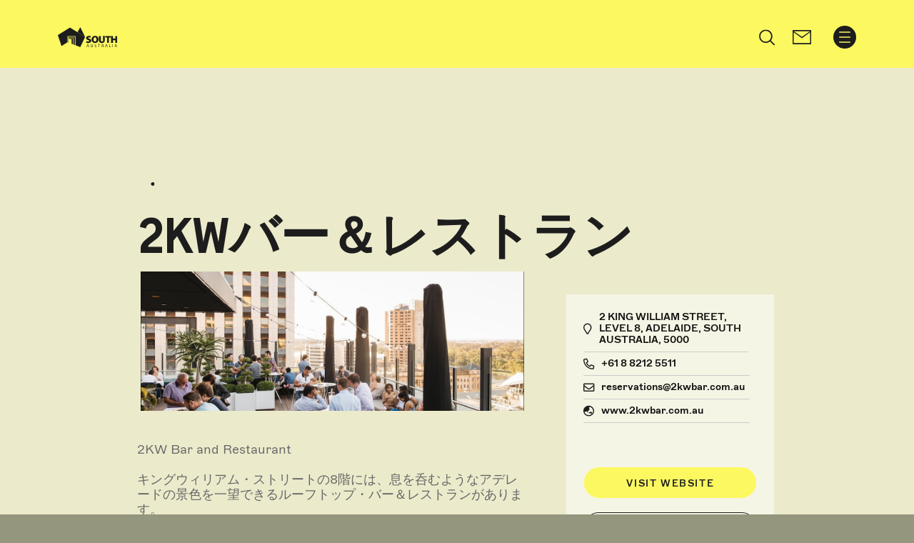

--- FILE ---
content_type: text/html; charset=utf-8
request_url: https://jp.southaustralia.com/products/adelaide/food-and-drink/2kw%E3%83%90%E3%83%BC-%E3%83%AC%E3%82%B9%E3%83%88%E3%83%A9%E3%83%B3-2kw-bar-and-restaurant
body_size: 16168
content:


<!DOCTYPE html>




<html lang="ja-JP" data-domain="jp.southaustralia.com">

<head>

    

<!-- "TEST AccumulatedStyles" -->
    <template id="testAccumulatedStyles">
            <!-- base.css:base -->
            <!-- base.css:components/banner -->
            <!-- base.css:components/desktop-nav -->
            <!-- base.css:components/footer -->
            <!-- base.css:components/footer-language-links -->
            <!-- base.css:components/forms -->
            <!-- base.css:components/header -->
            <!-- base.css:components/header-dates -->
            <!-- base.css:components/header-icon -->
            <!-- base.css:components/header-search -->
            <!-- base.css:components/noscript-message -->
            <!-- base.css:components/product-calendar -->
            <!-- base.css:components/slideout-menu -->
            <!-- base.css:components/subnav -->
            <!-- base.css:components/subtitle -->
            <!-- base.css:components/title -->
            <!-- general.css:components/feature-list -->
            <!-- general.css:components/image-grid -->
            <!-- general.css:components/map-section -->
            <!-- general.css:components/product-card -->
            <!-- general.css:components/related-content -->
            <!-- general.css:components/share-button -->
            <!-- general.css:components/sticky-nav -->
            <!-- product.css:components/booking-box -->
            <!-- product.css:layouts/product -->
            <!-- rare.css:components/product-deal -->
    </template>
<!-- "END TEST AccumulatedStyles" -->


<!-- begin styles -->

<link rel="preload" as="style" href="/static/sa-base.css?v=638795802280000000" />
<link rel="stylesheet" href="/static/sa-base.css?v=638795802280000000" />
<link rel="preload" as="style" href="/static/sa-general.css?v=638795802280000000" />
<link rel="stylesheet" href="/static/sa-general.css?v=638795802280000000" />
<link rel="preload" as="style" href="/static/sa-product.css?v=638795802280000000" />
<link rel="stylesheet" href="/static/sa-product.css?v=638795802280000000" />
<link rel="preload" as="style" href="/static/sa-rare.css?v=638795802280000000" />
<link rel="stylesheet" href="/static/sa-rare.css?v=638795802280000000" />


	<link rel="preload" as="style" href="/static/satc.main.css?v=638795802280000000">
	<link rel="stylesheet" media="print" onload="this.media='all'" href="/static/satc.main.css?v=638795802280000000">
	<link rel="preload" as="style" href="/static/fontawesome-subset.css?v=638795802260000000">
	<link rel="stylesheet" media="print" onload="this.media='all'" href="/static/fontawesome-subset.css?v=638795802260000000">
	<link rel="preload" as="style" href="/static/line-awesome.css?v=638795802280000000">
    <link rel="stylesheet" media="print" onload="this.media='all'" href="/static/line-awesome.css?v=638795802280000000">
<!-- end styles -->

      <!-- Optional head content section -->
    <script>
        window.components = [];
        window.satc = []; // we can store global functions in this array
    </script>

		<script>var targetEnabled = "False";</script>

<meta charset="utf-8">
<meta name='viewport' content='width=device-width,initial-scale=1'>
<meta name="theme-color" content="#ffffff">

<meta name="title" content="">
<title></title>
<meta name="description" content="">
<meta property="og:url" content="https://jp.southaustralia.com/products/adelaide/food-and-drink/2kw&#x30D0;&#x30FC;-&#x30EC;&#x30B9;&#x30C8;&#x30E9;&#x30F3;-2kw-bar-and-restaurant">
<meta property="og:type" content="website">
<meta property="og:title" content="">
<meta property="og:description" content="">
<meta name="sitecode" content="sa">
<meta name="opt.sub.list.id" content="">

<link rel="canonical" href="https://jp.southaustralia.com/products/adelaide/food-and-drink/2kw&#x30D0;&#x30FC;-&#x30EC;&#x30B9;&#x30C8;&#x30E9;&#x30F3;-2kw-bar-and-restaurant">
<link rel="alternate" hreflang="ja-JP" href="https://jp.southaustralia.com/products/adelaide/food-and-drink/2kw&#x30D0;&#x30FC;-&#x30EC;&#x30B9;&#x30C8;&#x30E9;&#x30F3;-2kw-bar-and-restaurant">


	<meta name="robots" content="index, follow">

	<meta property="og:image" content="?w=1100&amp;width=1100">

<meta name="twitter:title" content="">
<meta name="twitter:description" content="">
<meta name="twitter:url" content="https://jp.southaustralia.com/products/adelaide/food-and-drink/2kw&#x30D0;&#x30FC;-&#x30EC;&#x30B9;&#x30C8;&#x30E9;&#x30F3;-2kw-bar-and-restaurant">
	<meta property="twitter:image" content="?w=1100&amp;width=1100">
	<meta name="twitter:card" content="summary">
<meta property="article:published_time" content="2022-10-27T02:53:22.3900000Z">
<meta property="article:modified_time" content="2021-08-31T06:13:19.2000000Z">
<meta name="format-detection" content="telephone=no">

		<link rel="icon" href="/favicon.ico?v=638795766500000000">

	
	


	<script>var siteCode = "sa";</script>

	<!-- TRACKING HEAD -->
	<!-- Scripts below here have their own compliance code -->

<!-- Adobe -->
<script>window.components.push('analytics');</script>
<script async src="https://assets.adobedtm.com/bc38f7c74c31/ca25de85f6bb/launch-EN9c3a2a84b44743f49809bf337791e713.min.js"></script>

<!-- AdFixus -->
<link rel='preload' href='https://southaustralia.com/afx_prid/2023.9.20.1/auth/als/p20239201.js?lcsid=46BA36B1-6A1E-4C4E-882A-3D479CEEB2D2' as='script'></link> 
<script>
  var afx_start = Date.now();
  window.AfxIdentity = window.AfxIdentity || {};
  window.AfxIdentity.afxq = window.AfxIdentity.afxq || [];

  window.AfxIdentity.afxq.push(function (state) {
    window.AfxIdentity.onEvent("onClientProfilesReady", function (data) {
      AdFixusOnSuccess(data);
    });

    window.AfxIdentity.initEvents(state);
  });

  var AdFixusOnSuccess = function (data) {
    if (data == "onClientProfilesReady") {
 _satellite.setVar('afxReady', true);
    }
  };
</script>
<script src='https://southaustralia.com/afx_prid/2023.9.20.1/auth/als/p20239201.js?lcsid=46BA36B1-6A1E-4C4E-882A-3D479CEEB2D2' importance='high' async></script>

<!-- Scripts below here only run if they are approved by the user to run for compliance -->
<script> 

    function isValidAddAnalytics() {
            
        // AdFixus anon login after consent changes
        window.addEventListener("consent.onetrust",()=>{if(OptanonActiveGroups.indexOf(',C0002,') !== -1){window.AfxIdentity.anonymousLogin();}});

        // Add scripts but only if the cookie for 'Functional' (C0003) has been approved
        if (OptanonActiveGroups && OptanonActiveGroups.indexOf(',C0003,') !== -1) { 

            // Optimizely web
            var h=document.getElementsByTagName('head')[0];var j=document.createElement("script");j.type="text/javascript";j.src="https://cdn.optimizely.com/js/22178042279.js";h.appendChild(j);}
            
            // Add analytics but only if the cookie for 'Preformance' (C0002) has been approved
            if (OptanonActiveGroups && OptanonActiveGroups.indexOf(',C0002,') !== -1) { 

                // Optimizely ODP START
                var zaius = window['zaius']||(window['zaius']=[]);zaius.methods=["initialize","onload","customer","entity","event","subscribe","unsubscribe","consent","identify","anonymize","dispatch"];zaius.factory=function(e){return function(){var t=Array.prototype.slice.call(arguments);t.unshift(e);zaius.push(t);return zaius}};(function(){for(var i=0;i<zaius.methods.length;i++){var method=zaius.methods[i];zaius[method]=zaius.factory(method)}var e=document.createElement("script");e.type="text/javascript";e.async=true;e.src=("https:"===document.location.protocol?"https://":"http://")+"d1igp3oop3iho5.cloudfront.net/v2/wbJmydsdMnYBbOTXjub8BA-au1/zaius-min.js";var t=document.getElementsByTagName("script")[0];t.parentNode.insertBefore(e,t)})();
                let adId = checkCookieName('afx_profile'); 
                let adIdObj = {};
                if(adId) {adIdObj = JSON.parse(adId);}
                zaius.event('pageview', {
                    satc_id: adIdObj?.prid,
                    satc_id_hash: adIdObj?.acid,
                    adobe_experience_cloud_id: _satellite?.getVisitorId()?._fields?.MCMID 
                });
                // Optimizely ODP END

                // dotdigital START
                (function(w,d,u,t,o,c){w['dmtrackingobjectname']=o;c=d.createElement(t);c.async=1;c.src=u;t=d.getElementsByTagName
                (t)[0];t.parentNode.insertBefore(c,t);w[o]=w[o]||function(){(w[o].q=w[o].q||[]).push(arguments);};
                })(window, document, '//static.trackedweb.net/js/_dmptv4.js', 'script', 'dmPt');
                window.dmPt('create', 'DM-6022399741-03');
                window.dmPt('track');
                // Dot Digital END

                // Microsoft Clarity START
                (function(c,l,a,r,i,t,y){
                    c[a]=c[a]||function(){(c[a].q=c[a].q||[]).push(arguments)};
                    t=l.createElement(r);t.async=1;t.src="https://www.clarity.ms/tag/"+i;
                    y=l.getElementsByTagName(r)[0];y.parentNode.insertBefore(t,y);
                })(window, document, "clarity", "script", "cy79ebhnp7"); }
                // Microsoft Clarity END


                // Google Tag Manager START
                (function(w,d,s,l,i){w[l]=w[l]||[];w[l].push({'gtm.start':
                new Date().getTime(),event:'gtm.js'});var f=d.getElementsByTagName(s)[0],
                j=d.createElement(s),dl=l!='dataLayer'?'&l='+l:'';j.async=true;j.src=
                'https://www.googletagmanager.com/gtm.js?id='+i+dl;f.parentNode.insertBefore(j,f);
                })(window,document,'script','dataLayer','GTM-P824JV');
                // End Google Tag Manager END
    }


    function checkCookieName(name) {
        const cookieArr = document.cookie.split('; ');
        for(let i = 0; i < cookieArr.length; i++) {
            const cookiePair = cookieArr[i].split('=');
            if(name === cookiePair[0]) {
                return decodeURIComponent(cookiePair[1]); 
                }
        }
        return null;
    }

    function waitForOptanonActiveGroups() {
        return new Promise((resolve) => {
            const checkVariable = () => {
                if (typeof OptanonActiveGroups !== 'undefined') {
                    console.log('OptanonActiveGroups 1');
                    resolve();
                } else {
                    setTimeout(checkVariable, 1000);
                }
            };
            checkVariable();
        });
    }

    async function runIsValidAddAnalyticsWithWait() {
        const result = await waitForOptanonActiveGroups();
        isValidAddAnalytics();
    }

    runIsValidAddAnalyticsWithWait();
</script>
<!-- Scripts below here are functional -->
<style>
    #onetrust-consent-sdk #onetrust-banner-sdk .ot-sdk-container .ot-sdk-row {
      display: block;
    }
#onetrust-consent-sdk #onetrust-banner-sdk #onetrust-policy-text {
padding-top: 0;
padding-bottom: 10px;
}
  </style>

    

</head>




<body class="header-container-width sitecode-sa brandcolor-#fcf860 
	product product-alt
  " m-ignore="children">
    


<header class="navgroup ">

	<div class="header__wrapper">
		<script>window.components.push('header');</script>
        <div class="header">
			<div class="header__container container">
				<div class="header__brand-wrapper ">
					<a class="header__brand" href="/" aria-label="South Australia home">
						<?xml version="1.0" encoding="UTF-8" ?>
<svg class="header__brand-icon" xmlns="http://www.w3.org/2000/svg" xmlns:xlink="http://www.w3.org/1999/xlink" viewBox="0 0 83.2 28.5" height="28.5" width="83.2"><style>.primary,.secondary{clip-path:url(#SVGID_2_);}</style><defs><path id="SVGID_1_" d="M0 0h83.2v28.5H0z"></path></defs><clipPath id="SVGID_2_"><use xlink:href="#SVGID_1_" overflow="visible"></use></clipPath><path class="primary" d="M76.8 28.4h.5v-4.2h-.5v4.2zm4-1.7l.4-1.2c.1-.3.1-.5.2-.8.1.2.1.5.2.8l.4 1.2h-1.2zm1-2.5h-.6l-1.4 4.2h.6l.4-1.3h1.5l.4 1.3h.6l-1.5-4.2zm-25.7.5h1.3v3.7h.5v-3.7h1.3v-.5h-3.1v.5zm16.7-.5h-.5v4.2h2.3V28h-1.8v-3.8zm-5.3 2.5l.4-1.2c.1-.3.1-.5.2-.8.1.2.1.5.2.8l.4 1.2h-1.2zm.3-2.5l-1.4 4.2h.6l.4-1.3h1.5l.4 1.3h.6l-1.4-4.2h-.7zm-5.2 2H62v-1.5h.5c.6 0 1 .2 1 .8.1.4-.3.7-.9.7m.7.2c.4-.2.8-.5.8-1.1 0-.3-.1-.6-.3-.8-.3-.2-.6-.3-1.2-.3-.4 0-.8 0-1 .1v4.1h.5v-1.8h.5c.5 0 .7.2.8.8.1.5.2.9.3 1h.6c-.1-.2-.2-.6-.3-1.1-.1-.5-.3-.8-.7-.9m-10.4-.3c-.6-.2-.8-.4-.8-.8 0-.3.2-.6.8-.6.4 0 .7.1.8.2l.1-.4c-.2-.1-.5-.2-.9-.2-.8 0-1.3.5-1.3 1.1 0 .6.4.9 1.1 1.2.6.2.8.4.8.8s-.3.7-.9.7c-.4 0-.7-.1-1-.3l-.1.4c.2.1.7.3 1.1.3 1 0 1.5-.6 1.5-1.2-.1-.6-.5-1-1.2-1.2m-4.4.6c0 .9-.4 1.3-1 1.3s-1-.4-1-1.3v-2.5H46v2.5c0 1.3.6 1.8 1.5 1.8s1.6-.5 1.6-1.8v-2.4h-.5v2.4zm-7.1 0l.4-1.2c.1-.3.1-.5.2-.8.1.2.1.5.2.8l.4 1.2h-1.2zm.3-2.5l-1.4 4.2h.6l.4-1.3h1.5l.4 1.3h.6l-1.4-4.2h-.7zm1.1-3.8c-1 0-2-.3-2.6-.6l-.4 2.2c.6.3 1.7.6 2.9.6 2.9 0 4.2-1.5 4.2-3.2 0-1.4-.8-2.3-2.6-3-1.2-.5-1.8-.7-1.8-1.2 0-.4.4-.7 1.2-.7 1 0 1.7.3 2.1.5l.6-2.1c-.6-.3-1.5-.5-2.7-.5-2.5 0-4 1.3-4 3.1 0 1.5 1.1 2.4 2.8 3 1.1.4 1.6.6 1.6 1.1.1.5-.3.8-1.3.8m20.7-2.2c0 1.6-.5 2.3-1.6 2.3-1 0-1.6-.8-1.6-2.3v-5.6h-2.7V18c0 3.2 1.4 4.6 4.1 4.6 2.8 0 4.3-1.5 4.3-4.6v-5.5h-2.7v5.7zm-11.3 2.3c-1.3 0-2.1-1.2-2.1-3 0-1.7.8-3 2.1-3s2.1 1.3 2.1 3c0 1.8-.8 3-2.1 3m.1-8.1c-3 0-4.9 2.3-4.9 5.2 0 2.7 1.7 5 4.8 5 3 0 4.9-2 4.9-5.2 0-2.6-1.7-5-4.8-5m22 .2h-7.7v2.2h2.5v7.7h2.7v-7.7h2.6v-2.2zm3.1 9.9v-3.9h3.2v3.9h2.7v-9.9h-2.7v3.7h-3.2v-3.7h-2.7v9.9h2.7zM38.3 13.9L17 .6 0 11.3l5.1 15.6 8.5-5.4v-8.9h11.1v13.2l6.8 2.6z"></path><path class="primary" d="M23.8 13.4h-9.3v8.5l.5.2v-7.4h6.8v10l2 .8z"></path><path class="primary" d="M15.9 15.6v1.2h3.4v6.9l1.7.7v-8.8z"></path><path class="secondary" d="M31.5 0l-3.9 7.2 10.7 6.7z"></path></svg>
					</a>
				</div>
				<div class="header__right">
					<div class="header-search__container " id="header-search-container">
						<div class="d-none d-xl-block">
							<ul class="navbar-nav desktop-nav">
									<li data-slug="regions" class="nav-item ">
										<a class="nav-link"
										   href="#regions"
										   title="&#x304A;&#x3059;&#x3059;&#x3081;&#x306E;&#x5730;&#x57DF;">
											<span>&#x304A;&#x3059;&#x3059;&#x3081;&#x306E;&#x5730;&#x57DF;</span>
										</a>
									</li>
									<li data-slug="things-to-do" class="nav-item ">
										<a class="nav-link"
										   href="#things-to-do"
										   title="&#x697D;&#x3057;&#x307F;&#x65B9;">
											<span>&#x697D;&#x3057;&#x307F;&#x65B9;</span>
										</a>
									</li>
									<li data-slug="plan-your-trip" class="nav-item ">
										<a class="nav-link"
										   href="#plan-your-trip"
										   title="&#x65C5;&#x306E;&#x30D7;&#x30E9;&#x30F3;">
											<span>&#x65C5;&#x306E;&#x30D7;&#x30E9;&#x30F3;</span>
										</a>
									</li>
									<li data-slug="travel-blog" class="nav-item ">
										<a class="nav-link"
										   href="/travel-blog"
										   title="&#x65C5;&#x306E;&#x30D6;&#x30ED;&#x30B0;">
											<span>&#x65C5;&#x306E;&#x30D6;&#x30ED;&#x30B0;</span>
										</a>
									</li>
								<!--if there is any warning, will show warning icon-->
							</ul>
						</div>
                            <script>
                                window.components.push('header-search');
                            </script>
                            <form class="header-search" action="/search" method="get">
                                <div class="header-search__tray">
                                    <button class="header-search__button header-search__button--submit" aria-controls="header-search-container" aria-label="Search site" type="submit" data-toggle="header-search" data-target="#header-search-container" data-action="open" name="Search">
                                        <svg xmlns="http://www.w3.org/2000/svg" class="header-search__button-icon" viewBox="0 0 512 512">
                                            <path d="M 505.9 476.7 L 384 354.8 c 32.1 -38.7 49.6 -87.1 49.6 -138 c 0 -57.9 -22.6 -112.4 -63.5 -153.3 c -41 -41 -95.4 -63.5 -153.3 -63.5 c -57.9 0 -112.4 22.5 -153.3 63.5 C 22.5 104.4 0 158.9 0 216.8 s 22.5 112.3 63.5 153.3 c 40.9 40.9 95.4 63.5 153.3 63.5 c 51 0 99.2 -17.4 138 -49.6 l 121.9 121.9 c 4 4 9.3 6.1 14.6 6.1 c 5.3 0 10.6 -2 14.6 -6.1 c 8.1 -8 8.1 -21.1 0 -29.2 Z M 41.4 216.8 c 0 -96.7 78.7 -175.4 175.4 -175.4 s 175.4 78.7 175.4 175.4 c 0 47.8 -19.2 91.2 -50.3 122.8 c -0.4 0.3 -0.8 0.7 -1.2 1.1 c -0.3 0.3 -0.6 0.7 -1 1.1 c -31.7 31.2 -75.1 50.4 -122.9 50.4 c -96.7 0 -175.4 -78.7 -175.4 -175.4 Z" />
                                        </svg>
                                    </button>
                                    <label class="sr-only" for="header-search-input">Search</label>
                                    <input name="q" class="header-search__input" id="header-search-input" type="text" placeholder="Search" value="" autocomplete="off">
                                    <button class="header-search__button header-search__button--close" aria-controls="header-search-container" aria-label="Close search site" type="button" data-toggle="header-search" data-target="#header-search-container" data-action="close">
                                        <svg xmlns="http://www.w3.org/2000/svg" class="header-search__button-icon" viewBox="0 0 510.1 510.1">
                                            <path d="M 284.3 255.1 L 504 35.4 c 4 -4 6.1 -9.3 6.1 -14.6 s -2 -10.7 -6.1 -14.7 c -8 -8.1 -21.1 -8.1 -29.2 0 L 255 225.8 L 35.3 6.1 C 27.2 -2 14.1 -2 6.1 6.1 C -2 14.2 -2 27.3 6.1 35.3 L 225.8 255 L 6.1 474.8 C -2 482.9 -2 496 6.1 504 c 8.1 8.1 21.2 8.1 29.2 0 L 255 284.2 L 474.8 504 c 4 4 9.3 6.1 14.6 6.1 c 5.3 0 10.6 -2 14.6 -6.1 c 8.1 -8 8.1 -21.1 0 -29.2 L 284.3 255.1 Z" />
                                        </svg>
                                    </button>
                                </div>
                            </form>
					</div>
					    <a href="/newsletter-signup" class="header__icon header__icon--newsletter" role="button" aria-label="signup for newsletter">
						    <svg xmlns="http://www.w3.org/2000/svg" style="isolation:isolate" viewBox="0 0 25 20" width="25pt" height="20pt"><path d=" M -2 -2 L 22 -2 L 22 22 L -2 22 L -2 -2 Z " fill="none" /><path d=" M 1 0 L 24 0 C 24.552 0 25 0.497 25 1.111 L 25 9.897 L 25 18.889 C 25 19.503 24.552 20 24 20 L 1 20 C 0.448 20 0 19.503 0 18.889 L 0 1.111 C 0 0.497 0.448 0 1 0 L 1 0 Z  M 23.5 10.172 L 23.5 3.2 L 12.6 11.5 L 1.5 3.2 L 1.5 18.3 L 12.5 18.3 L 23.5 18.3 L 23.5 10.172 Z  M 1.5 1.7 L 12.6 9.624 L 23.5 1.7 L 1.5 1.7 Z " /></svg>
					    </a>
					<button type="button" class="header__toggle d-flex d-xl-none" data-toggle="menu" aria-controls="primary-navigation" aria-expanded="false" aria-label="Toggle navigation">
						<svg class="header__toggle-icon" id="Capa_1" xmlns="http://www.w3.org/2000/svg" viewBox="0 0 405 387">
							<path d="M385 173.5H20c-11 0-20 9-20 20s9 20 20 20h365c11 0 20-9 20-20s-9-20-20-20zM20 40h365c11 0 20-9 20-20s-9-20-20-20H20C9 0 0 9 0 20s9 20 20 20zM385 347H20c-11 0-20 9-20 20s9 20 20 20h365c11 0 20-9 20-20s-9-20-20-20z"/>
						</svg>
					</button>
				</div>
			</div>
		</div>
	</div>

	<div class="slideout-menu__wrapper">
		<div class="slideout-menu">
			<div class="slideout-menu__container">
				<header class="slideout-menu__header">
					<button type="button" class="slideout-menu__toggle" data-toggle="menu" aria-controls="primary-navigation" aria-expanded="true" aria-label="Toggle navigation">
						<svg class="slideout-menu__toggle-icon" xmlns="http://www.w3.org/2000/svg" viewBox="0 0 510.1 510.1">
							<path d="M284.3 255.1L504 35.4c4-4 6.1-9.3 6.1-14.6s-2-10.7-6.1-14.7c-8-8.1-21.1-8.1-29.2 0L255 225.8 35.3 6.1C27.2-2 14.1-2 6.1 6.1-2 14.2-2 27.3 6.1 35.3L225.8 255 6.1 474.8C-2 482.9-2 496 6.1 504c8.1 8.1 21.2 8.1 29.2 0L255 284.2 474.8 504c4 4 9.3 6.1 14.6 6.1 5.3 0 10.6-2 14.6-6.1 8.1-8 8.1-21.1 0-29.2L284.3 255.1z"/>
						</svg>
					</button>
				</header>
				<nav class="slideout-menu__nav" id="primary-navigation">
					<ul class="navbar-nav slideout-menu__list">

						<li data-slug="home"
								class="nav-item home">
							<a class="nav-link"
								 href="/">
								<span>Home</span>
							</a>
						</li>

								<li data-slug="regions"
								class="dropdown nav-item regions">
									<a class="nav-link"
								 href="#"
								 title="&#x304A;&#x3059;&#x3059;&#x3081;&#x306E;&#x5730;&#x57DF;">
										<span>&#x304A;&#x3059;&#x3059;&#x3081;&#x306E;&#x5730;&#x57DF;</span>
									</a>
									<div class="dropdown-menu">
										<div class="dropdown-menu__content">
											<div class="nav-left">
												<ul class="dropdown-menu__list">

                                                            <li data-slug="&#x30A2;&#x30C7;&#x30EC;&#x30FC;&#x30C9;" class="nav-item &#x30A2;&#x30C7;&#x30EC;&#x30FC;&#x30C9;">
                                                                <a class="nav-link" href="/regions/&#x30A2;&#x30C7;&#x30EC;&#x30FC;&#x30C9;"
                                                                   title="&#x30A2;&#x30C7;&#x30EC;&#x30FC;&#x30C9;">
                                                                    <span>&#x30A2;&#x30C7;&#x30EC;&#x30FC;&#x30C9;</span>
                                                                </a>
                                                            </li>
                                                            <li data-slug="&#x30A2;&#x30C7;&#x30EC;&#x30FC;&#x30C9;&#x30D2;&#x30EB;&#x30BA;" class="nav-item &#x30A2;&#x30C7;&#x30EC;&#x30FC;&#x30C9;&#x30D2;&#x30EB;&#x30BA;">
                                                                <a class="nav-link" href="/regions/&#x30A2;&#x30C7;&#x30EC;&#x30FC;&#x30C9;&#x30D2;&#x30EB;&#x30BA;"
                                                                   title="&#x30A2;&#x30C7;&#x30EC;&#x30FC;&#x30C9;&#x30D2;&#x30EB;&#x30BA;">
                                                                    <span>&#x30A2;&#x30C7;&#x30EC;&#x30FC;&#x30C9;&#x30D2;&#x30EB;&#x30BA;</span>
                                                                </a>
                                                            </li>
                                                            <li data-slug="&#x30D0;&#x30ED;&#x30C3;&#x30B5;" class="nav-item &#x30D0;&#x30ED;&#x30C3;&#x30B5;">
                                                                <a class="nav-link" href="/regions/&#x30D0;&#x30ED;&#x30C3;&#x30B5;"
                                                                   title="&#x30D0;&#x30ED;&#x30C3;&#x30B5;">
                                                                    <span>&#x30D0;&#x30ED;&#x30C3;&#x30B5;</span>
                                                                </a>
                                                            </li>
                                                            <li data-slug="&#x30AF;&#x30EC;&#x30A2;&#x30D0;&#x30EC;&#x30FC;-&#x30E8;&#x30FC;&#x30AF;&#x534A;&#x5CF6;" class="nav-item &#x30AF;&#x30EC;&#x30A2;&#x30D0;&#x30EC;&#x30FC;-&#x30E8;&#x30FC;&#x30AF;&#x534A;&#x5CF6;">
                                                                <a class="nav-link" href="/regions/&#x30AF;&#x30EC;&#x30A2;&#x30D0;&#x30EC;&#x30FC;-&#x30E8;&#x30FC;&#x30AF;&#x534A;&#x5CF6;"
                                                                   title="&#x30AF;&#x30EC;&#x30A2;&#x30D0;&#x30EC;&#x30FC; &amp; &#x30E8;&#x30FC;&#x30AF;&#x534A;&#x5CF6;">
                                                                    <span>&#x30AF;&#x30EC;&#x30A2;&#x30D0;&#x30EC;&#x30FC; &amp; &#x30E8;&#x30FC;&#x30AF;&#x534A;&#x5CF6;</span>
                                                                </a>
                                                            </li>
                                                            <li data-slug="&#x30A8;&#x30A2;&#x534A;&#x5CF6;" class="nav-item &#x30A8;&#x30A2;&#x534A;&#x5CF6;">
                                                                <a class="nav-link" href="/regions/&#x30A8;&#x30A2;&#x534A;&#x5CF6;"
                                                                   title="&#x30A8;&#x30A2;&#x534A;&#x5CF6;">
                                                                    <span>&#x30A8;&#x30A2;&#x534A;&#x5CF6;</span>
                                                                </a>
                                                            </li>
                                                            <li data-slug="&#x30D5;&#x30EB;&#x30EA;&#x30AA;&#x534A;&#x5CF6;" class="nav-item &#x30D5;&#x30EB;&#x30EA;&#x30AA;&#x534A;&#x5CF6;">
                                                                <a class="nav-link" href="/regions/&#x30D5;&#x30EB;&#x30EA;&#x30AA;&#x534A;&#x5CF6;"
                                                                   title="&#x30D5;&#x30EB;&#x30EA;&#x30AA;&#x534A;&#x5CF6;">
                                                                    <span>&#x30D5;&#x30EB;&#x30EA;&#x30AA;&#x534A;&#x5CF6;</span>
                                                                </a>
                                                            </li>
                                                            <li data-slug="&#x30D5;&#x30EA;&#x30F3;&#x30C0;&#x30FC;&#x30B9;&#x30EC;&#x30F3;&#x30B8;&#x3068;&#x30A2;&#x30A6;&#x30C8;&#x30D0;&#x30C3;&#x30AF;" class="nav-item &#x30D5;&#x30EA;&#x30F3;&#x30C0;&#x30FC;&#x30B9;&#x30EC;&#x30F3;&#x30B8;&#x3068;&#x30A2;&#x30A6;&#x30C8;&#x30D0;&#x30C3;&#x30AF;">
                                                                <a class="nav-link" href="/regions/&#x30D5;&#x30EA;&#x30F3;&#x30C0;&#x30FC;&#x30B9;&#x30EC;&#x30F3;&#x30B8;&#x3068;&#x30A2;&#x30A6;&#x30C8;&#x30D0;&#x30C3;&#x30AF;"
                                                                   title="&#x30D5;&#x30EA;&#x30F3;&#x30C0;&#x30FC;&#x30B9;&#x5C71;&#x8108;&#x3068;&#x30A2;&#x30A6;&#x30C8;&#x30D0;&#x30C3;&#x30AF;">
                                                                    <span>&#x30D5;&#x30EA;&#x30F3;&#x30C0;&#x30FC;&#x30B9;&#x5C71;&#x8108;&#x3068;&#x30A2;&#x30A6;&#x30C8;&#x30D0;&#x30C3;&#x30AF;</span>
                                                                </a>
                                                            </li>
                                                            <li data-slug="&#x30AB;&#x30F3;&#x30AC;&#x30EB;&#x30FC;&#x5CF6;" class="nav-item &#x30AB;&#x30F3;&#x30AC;&#x30EB;&#x30FC;&#x5CF6;">
                                                                <a class="nav-link" href="/regions/&#x30AB;&#x30F3;&#x30AC;&#x30EB;&#x30FC;&#x5CF6;"
                                                                   title="&#x30AB;&#x30F3;&#x30AC;&#x30EB;&#x30FC;&#x5CF6;">
                                                                    <span>&#x30AB;&#x30F3;&#x30AC;&#x30EB;&#x30FC;&#x5CF6;</span>
                                                                </a>
                                                            </li>
                                                            <li data-slug="&#x30E9;&#x30A4;&#x30E0;&#x30B9;&#x30C8;&#x30FC;&#x30F3;-&#x30B3;&#x30FC;&#x30B9;&#x30C8;" class="nav-item &#x30E9;&#x30A4;&#x30E0;&#x30B9;&#x30C8;&#x30FC;&#x30F3;-&#x30B3;&#x30FC;&#x30B9;&#x30C8;">
                                                                <a class="nav-link" href="/regions/&#x30E9;&#x30A4;&#x30E0;&#x30B9;&#x30C8;&#x30FC;&#x30F3;-&#x30B3;&#x30FC;&#x30B9;&#x30C8;"
                                                                   title="&#x30E9;&#x30A4;&#x30E0;&#x30B9;&#x30C8;&#x30FC;&#x30F3;&#x30FB;&#x30B3;&#x30FC;&#x30B9;&#x30C8;">
                                                                    <span>&#x30E9;&#x30A4;&#x30E0;&#x30B9;&#x30C8;&#x30FC;&#x30F3;&#x30FB;&#x30B3;&#x30FC;&#x30B9;&#x30C8;</span>
                                                                </a>
                                                            </li>
                                                            <li data-slug="&#x30DE;&#x30EC;&#x30FC;&#x5DDD;-&#x6E56;&#x3068;&#x30AF;&#x30FC;&#x30ED;&#x30F3;-&#x30EA;&#x30D0;&#x30FC;&#x30E9;&#x30F3;&#x30C9;" class="nav-item &#x30DE;&#x30EC;&#x30FC;&#x5DDD;-&#x6E56;&#x3068;&#x30AF;&#x30FC;&#x30ED;&#x30F3;-&#x30EA;&#x30D0;&#x30FC;&#x30E9;&#x30F3;&#x30C9;">
                                                                <a class="nav-link" href="/regions/&#x30DE;&#x30EC;&#x30FC;&#x5DDD;-&#x6E56;&#x3068;&#x30AF;&#x30FC;&#x30ED;&#x30F3;-&#x30EA;&#x30D0;&#x30FC;&#x30E9;&#x30F3;&#x30C9;"
                                                                   title="&#x30DE;&#x30EC;&#x30FC;&#x6CB3;&#x3001;&#x6E56;&#x3068;&#x30AF;&#x30FC;&#x30ED;&#x30F3;&#xFF08;&#xFF06;&#x30EA;&#x30D0;&#x30FC;&#x30E9;&#x30F3;&#x30C9;&#xFF09; ">
                                                                    <span>&#x30DE;&#x30EC;&#x30FC;&#x6CB3;&#x3001;&#x6E56;&#x3068;&#x30AF;&#x30FC;&#x30ED;&#x30F3;&#xFF08;&#xFF06;&#x30EA;&#x30D0;&#x30FC;&#x30E9;&#x30F3;&#x30C9;&#xFF09; </span>
                                                                </a>
                                                            </li>
												</ul>
											</div>
												<div class="subnav">
													<div class="subnav__item">
														<h4 class="subnav__title"></h4>
															<figure class="subnav__featured-item">
																<img class="subnav__featured-item-image lazy" src="/static/images/3x2grey.gif" data-src="/media/c5vlyfmi/250635-1052-x-680.jpg?width=210&mode=stretch" alt="&#x304A;&#x3059;&#x3059;&#x3081;&#x306E;&#x5730;&#x57DF;" width="210" title="&#x304A;&#x3059;&#x3059;&#x3081;&#x306E;&#x5730;&#x57DF;">
																<figcaption class="subnav__featured-item-text">Elder Camp, Flinders Ranges &amp; Outback</figcaption>
															</figure>
														<a class="subnav__button btn btn-default" href="/regions"
												 title="&#x304A;&#x3059;&#x3059;&#x3081;&#x306E;&#x5730;&#x57DF;">
															&#x304A;&#x3059;&#x3059;&#x3081;&#x306E;&#x5730;&#x57DF;
														</a>
													</div>
												</div>
										</div>
									</div>
								</li>
								<li data-slug="things-to-do"
								class="dropdown nav-item things-to-do">
									<a class="nav-link"
								 href="#"
								 title="&#x697D;&#x3057;&#x307F;&#x65B9;">
										<span>&#x697D;&#x3057;&#x307F;&#x65B9;</span>
									</a>
									<div class="dropdown-menu">
										<div class="dropdown-menu__content">
											<div class="nav-left">
												<ul class="dropdown-menu__list">

                                                            <li data-slug="&#x30D5;&#x30A7;&#x30B9;&#x30C6;&#x30A3;&#x30D0;&#x30EB;-&#x30A4;&#x30D9;&#x30F3;&#x30C8;-loves-a-party" class="nav-item &#x30D5;&#x30A7;&#x30B9;&#x30C6;&#x30A3;&#x30D0;&#x30EB;-&#x30A4;&#x30D9;&#x30F3;&#x30C8;-loves-a-party">
                                                                <a class="nav-link" href="/things-to-do/&#x30D5;&#x30A7;&#x30B9;&#x30C6;&#x30A3;&#x30D0;&#x30EB;-&#x30A4;&#x30D9;&#x30F3;&#x30C8;-loves-a-party"
                                                                   title="&#x30D5;&#x30A7;&#x30B9;&#x30C6;&#x30A3;&#x30D0;&#x30EB;&#xFF06;&#x30A4;&#x30D9;&#x30F3;&#x30C8;">
                                                                    <span>&#x30D5;&#x30A7;&#x30B9;&#x30C6;&#x30A3;&#x30D0;&#x30EB;&#xFF06;&#x30A4;&#x30D9;&#x30F3;&#x30C8;</span>
                                                                </a>
                                                            </li>
                                                            <li data-slug="&#x5927;&#x81EA;&#x7136;&#x306E;&#x4E2D;&#x3067;-&#x91CE;&#x751F;&#x751F;&#x7269;&#x305F;&#x3061;&#x3068;&#x51FA;&#x4F1A;&#x3046;" class="nav-item &#x5927;&#x81EA;&#x7136;&#x306E;&#x4E2D;&#x3067;-&#x91CE;&#x751F;&#x751F;&#x7269;&#x305F;&#x3061;&#x3068;&#x51FA;&#x4F1A;&#x3046;">
                                                                <a class="nav-link" href="/things-to-do/&#x5927;&#x81EA;&#x7136;&#x306E;&#x4E2D;&#x3067;-&#x91CE;&#x751F;&#x751F;&#x7269;&#x305F;&#x3061;&#x3068;&#x51FA;&#x4F1A;&#x3046;"
                                                                   title=" &#x5927;&#x81EA;&#x7136;&#x306E;&#x4E2D;&#x3067;&#x3001;&#x91CE;&#x751F;&#x751F;&#x7269;&#x305F;&#x3061;&#x3068;&#x51FA;&#x4F1A;&#x3046;">
                                                                    <span> &#x5927;&#x81EA;&#x7136;&#x306E;&#x4E2D;&#x3067;&#x3001;&#x91CE;&#x751F;&#x751F;&#x7269;&#x305F;&#x3061;&#x3068;&#x51FA;&#x4F1A;&#x3046;</span>
                                                                </a>
                                                            </li>
                                                            <li data-slug="&#x81EA;&#x7136;&#x306B;&#x7652;&#x3055;&#x308C;&#x308B;" class="nav-item &#x81EA;&#x7136;&#x306B;&#x7652;&#x3055;&#x308C;&#x308B;">
                                                                <a class="nav-link" href="/things-to-do/&#x81EA;&#x7136;&#x306B;&#x7652;&#x3055;&#x308C;&#x308B;"
                                                                   title="&#x81EA;&#x7136;&#x306B;&#x7652;&#x3055;&#x308C;&#x308B;">
                                                                    <span>&#x81EA;&#x7136;&#x306B;&#x7652;&#x3055;&#x308C;&#x308B;</span>
                                                                </a>
                                                            </li>
                                                            <li data-slug="&#x30D5;&#x30FC;&#x30C9;-&#x30C9;&#x30EA;&#x30F3;&#x30AF;" class="nav-item &#x30D5;&#x30FC;&#x30C9;-&#x30C9;&#x30EA;&#x30F3;&#x30AF;">
                                                                <a class="nav-link" href="/things-to-do/&#x30D5;&#x30FC;&#x30C9;-&#x30C9;&#x30EA;&#x30F3;&#x30AF;"
                                                                   title="&#x30D5;&#x30FC;&#x30C9;&#xFF06;&#x30C9;&#x30EA;&#x30F3;&#x30AF;">
                                                                    <span>&#x30D5;&#x30FC;&#x30C9;&#xFF06;&#x30C9;&#x30EA;&#x30F3;&#x30AF;</span>
                                                                </a>
                                                            </li>
                                                            <li data-slug="&#x30B3;&#x30F3;&#x30D1;&#x30AF;&#x30C8;&#x3067;&#x304A;&#x6D12;&#x843D;&#x306A;&#x8857;-&#x30A2;&#x30C7;&#x30EC;&#x30FC;&#x30C9;" class="nav-item &#x30B3;&#x30F3;&#x30D1;&#x30AF;&#x30C8;&#x3067;&#x304A;&#x6D12;&#x843D;&#x306A;&#x8857;-&#x30A2;&#x30C7;&#x30EC;&#x30FC;&#x30C9;">
                                                                <a class="nav-link" href="/things-to-do/&#x30B3;&#x30F3;&#x30D1;&#x30AF;&#x30C8;&#x3067;&#x304A;&#x6D12;&#x843D;&#x306A;&#x8857;-&#x30A2;&#x30C7;&#x30EC;&#x30FC;&#x30C9;"
                                                                   title="&#x30B3;&#x30F3;&#x30D1;&#x30AF;&#x30C8;&#x3067;&#x304A;&#x6D12;&#x843D;&#x306A;&#x8857;&#x3000;&#x30A2;&#x30C7;&#x30EC;&#x30FC;&#x30C9;">
                                                                    <span>&#x30B3;&#x30F3;&#x30D1;&#x30AF;&#x30C8;&#x3067;&#x304A;&#x6D12;&#x843D;&#x306A;&#x8857;&#x3000;&#x30A2;&#x30C7;&#x30EC;&#x30FC;&#x30C9;</span>
                                                                </a>
                                                            </li>
                                                            <li data-slug="&#x5357;&#x30AA;&#x30FC;&#x30B9;&#x30C8;&#x30E9;&#x30EA;&#x30A2;&#x5DDE;&#x306E;&#x30A2;&#x30FC;&#x30C8;&#x3068;&#x30AB;&#x30EB;&#x30C1;&#x30E3;&#x30FC;" class="nav-item &#x5357;&#x30AA;&#x30FC;&#x30B9;&#x30C8;&#x30E9;&#x30EA;&#x30A2;&#x5DDE;&#x306E;&#x30A2;&#x30FC;&#x30C8;&#x3068;&#x30AB;&#x30EB;&#x30C1;&#x30E3;&#x30FC;">
                                                                <a class="nav-link" href="/things-to-do/&#x5357;&#x30AA;&#x30FC;&#x30B9;&#x30C8;&#x30E9;&#x30EA;&#x30A2;&#x5DDE;&#x306E;&#x30A2;&#x30FC;&#x30C8;&#x3068;&#x30AB;&#x30EB;&#x30C1;&#x30E3;&#x30FC;"
                                                                   title="&#x5357;&#x30AA;&#x30FC;&#x30B9;&#x30C8;&#x30E9;&#x30EA;&#x30A2;&#x5DDE;&#x306E;&#x30A2;&#x30FC;&#x30C8;&#x3068;&#x30AB;&#x30EB;&#x30C1;&#x30E3;&#x30FC;">
                                                                    <span>&#x5357;&#x30AA;&#x30FC;&#x30B9;&#x30C8;&#x30E9;&#x30EA;&#x30A2;&#x5DDE;&#x306E;&#x30A2;&#x30FC;&#x30C8;&#x3068;&#x30AB;&#x30EB;&#x30C1;&#x30E3;&#x30FC;</span>
                                                                </a>
                                                            </li>
                                                            <li data-slug="&#x30ED;&#x30FC;&#x30C9;&#x30C8;&#x30EA;&#x30C3;&#x30D7;" class="nav-item &#x30ED;&#x30FC;&#x30C9;&#x30C8;&#x30EA;&#x30C3;&#x30D7;">
                                                                <a class="nav-link" href="/things-to-do/&#x30ED;&#x30FC;&#x30C9;&#x30C8;&#x30EA;&#x30C3;&#x30D7;"
                                                                   title="&#x30ED;&#x30FC;&#x30C9;&#x30C8;&#x30EA;&#x30C3;&#x30D7;">
                                                                    <span>&#x30ED;&#x30FC;&#x30C9;&#x30C8;&#x30EA;&#x30C3;&#x30D7;</span>
                                                                </a>
                                                            </li>
												</ul>
											</div>
												<div class="subnav">
													<div class="subnav__item">
														<h4 class="subnav__title"></h4>
															<figure class="subnav__featured-item">
																<img class="subnav__featured-item-image lazy" src="/static/images/3x2grey.gif" data-src="/media/ywtf5we1/252106-1052x680.jpg?width=210&mode=stretch" alt="" width="210" title="">
																<figcaption class="subnav__featured-item-text">&#x30A6;&#x30A4;&#x30ED;&#x30D3;&#x30FC;&#x5CAC;&#x3001;&#x30AB;&#x30F3;&#x30AC;&#x30EB;&#x30FC;&#x5CF6;&#x3000;Cape Willoughby, Kangaroo Island</figcaption>
															</figure>
														<a class="subnav__button btn btn-default" href="/things-to-do"
												 title="&#x697D;&#x3057;&#x307F;&#x65B9;">
															&#x697D;&#x3057;&#x307F;&#x65B9;
														</a>
													</div>
												</div>
										</div>
									</div>
								</li>
								<li data-slug="plan-your-trip"
								class="dropdown nav-item plan-your-trip">
									<a class="nav-link"
								 href="#"
								 title="&#x65C5;&#x306E;&#x30D7;&#x30E9;&#x30F3;">
										<span>&#x65C5;&#x306E;&#x30D7;&#x30E9;&#x30F3;</span>
									</a>
									<div class="dropdown-menu">
										<div class="dropdown-menu__content">
											<div class="nav-left">
												<ul class="dropdown-menu__list">

                                                            <li data-slug="&#x304A;&#x3059;&#x3059;&#x3081;&#x65E5;&#x7A0B;-itineraries" class="nav-item &#x304A;&#x3059;&#x3059;&#x3081;&#x65E5;&#x7A0B;-itineraries">
                                                                <a class="nav-link" href="/plan-your-trip/&#x304A;&#x3059;&#x3059;&#x3081;&#x65E5;&#x7A0B;-itineraries"
                                                                   title="&#x304A;&#x3059;&#x3059;&#x3081;&#x65E5;&#x7A0B;&#x3000;Itineraries">
                                                                    <span>&#x304A;&#x3059;&#x3059;&#x3081;&#x65E5;&#x7A0B;&#x3000;Itineraries</span>
                                                                </a>
                                                            </li>
                                                            <li data-slug="&#x5357;&#x30AA;&#x30FC;&#x30B9;&#x30C8;&#x30E9;&#x30EA;&#x30A2;&#x5DDE;-&#x30A2;&#x30C7;&#x30EC;&#x30FC;&#x30C9;&#x3078;&#x306E;&#x884C;&#x304D;&#x65B9;-getting-here-and-around" class="nav-item &#x5357;&#x30AA;&#x30FC;&#x30B9;&#x30C8;&#x30E9;&#x30EA;&#x30A2;&#x5DDE;-&#x30A2;&#x30C7;&#x30EC;&#x30FC;&#x30C9;&#x3078;&#x306E;&#x884C;&#x304D;&#x65B9;-getting-here-and-around">
                                                                <a class="nav-link" href="/plan-your-trip/&#x5357;&#x30AA;&#x30FC;&#x30B9;&#x30C8;&#x30E9;&#x30EA;&#x30A2;&#x5DDE;-&#x30A2;&#x30C7;&#x30EC;&#x30FC;&#x30C9;&#x3078;&#x306E;&#x884C;&#x304D;&#x65B9;-getting-here-and-around"
                                                                   title="&#x5357;&#x30AA;&#x30FC;&#x30B9;&#x30C8;&#x30E9;&#x30EA;&#x30A2;&#x5DDE;&#x3001;&#x30A2;&#x30C7;&#x30EC;&#x30FC;&#x30C9;&#x3078;&#x306E;&#x884C;&#x304D;&#x65B9;">
                                                                    <span>&#x5357;&#x30AA;&#x30FC;&#x30B9;&#x30C8;&#x30E9;&#x30EA;&#x30A2;&#x5DDE;&#x3001;&#x30A2;&#x30C7;&#x30EC;&#x30FC;&#x30C9;&#x3078;&#x306E;&#x884C;&#x304D;&#x65B9;</span>
                                                                </a>
                                                            </li>
                                                            <li data-slug="&#x6C17;&#x5019;&#x53CA;&#x3073;&#x6C17;&#x8C61;&#x6CE8;&#x610F;&#x5831;-&#x8B66;&#x5831;" class="nav-item &#x6C17;&#x5019;&#x53CA;&#x3073;&#x6C17;&#x8C61;&#x6CE8;&#x610F;&#x5831;-&#x8B66;&#x5831;">
                                                                <a class="nav-link" href="/plan-your-trip/&#x6C17;&#x5019;&#x53CA;&#x3073;&#x6C17;&#x8C61;&#x6CE8;&#x610F;&#x5831;-&#x8B66;&#x5831;"
                                                                   title="&#x6C17;&#x5019;&#x53CA;&#x3073;&#x6C17;&#x8C61;&#x6CE8;&#x610F;&#x5831;&#x30FB;&#x8B66;&#x5831;">
                                                                    <span>&#x6C17;&#x5019;&#x53CA;&#x3073;&#x6C17;&#x8C61;&#x6CE8;&#x610F;&#x5831;&#x30FB;&#x8B66;&#x5831;</span>
                                                                </a>
                                                            </li>
                                                            <li data-slug="&#x7559;&#x5B66;-&#x4ED5;&#x4E8B;-&#x305D;&#x3057;&#x3066;&#x30DC;&#x30E9;&#x30F3;&#x30C6;&#x30A3;&#x30A2;&#x6D3B;&#x52D5;" class="nav-item &#x7559;&#x5B66;-&#x4ED5;&#x4E8B;-&#x305D;&#x3057;&#x3066;&#x30DC;&#x30E9;&#x30F3;&#x30C6;&#x30A3;&#x30A2;&#x6D3B;&#x52D5;">
                                                                <a class="nav-link" href="/plan-your-trip/&#x7559;&#x5B66;-&#x4ED5;&#x4E8B;-&#x305D;&#x3057;&#x3066;&#x30DC;&#x30E9;&#x30F3;&#x30C6;&#x30A3;&#x30A2;&#x6D3B;&#x52D5;"
                                                                   title="&#x7559;&#x5B66;&#x3001;&#x4ED5;&#x4E8B;&#x3001;&#x305D;&#x3057;&#x3066;&#x30DC;&#x30E9;&#x30F3;&#x30C6;&#x30A3;&#x30A2;&#x6D3B;&#x52D5;">
                                                                    <span>&#x7559;&#x5B66;&#x3001;&#x4ED5;&#x4E8B;&#x3001;&#x305D;&#x3057;&#x3066;&#x30DC;&#x30E9;&#x30F3;&#x30C6;&#x30A3;&#x30A2;&#x6D3B;&#x52D5;</span>
                                                                </a>
                                                            </li>
                                                            <li data-slug="&#x67FB;&#x8A3C;-&#x30D3;&#x30B6;-&#x7A0E;&#x95A2;-&#x691C;&#x75AB;" class="nav-item &#x67FB;&#x8A3C;-&#x30D3;&#x30B6;-&#x7A0E;&#x95A2;-&#x691C;&#x75AB;">
                                                                <a class="nav-link" href="/plan-your-trip/&#x67FB;&#x8A3C;-&#x30D3;&#x30B6;-&#x7A0E;&#x95A2;-&#x691C;&#x75AB;"
                                                                   title="&#x67FB;&#x8A3C;&#xFF08;&#x30D3;&#x30B6;&#xFF09;&#x3001;&#x7A0E;&#x95A2;&#x3001;&#x691C;&#x75AB;">
                                                                    <span>&#x67FB;&#x8A3C;&#xFF08;&#x30D3;&#x30B6;&#xFF09;&#x3001;&#x7A0E;&#x95A2;&#x3001;&#x691C;&#x75AB;</span>
                                                                </a>
                                                            </li>
												</ul>
											</div>
												<div class="subnav">
													<div class="subnav__item">
														<h4 class="subnav__title"></h4>
															<figure class="subnav__featured-item">
																<img class="subnav__featured-item-image lazy" src="/static/images/3x2grey.gif" data-src="/media/gwfezv55/138253-1052x680.jpg?width=210&mode=stretch" alt="" width="210" title="">
																<figcaption class="subnav__featured-item-text">&#x30A2;&#x30A6;&#x30C8;&#x30D0;&#x30C3;&#x30AF;&#x30CF;&#x30A4;&#x30A6;&#x30A8;&#x30A4;&#x3001;&#x30D5;&#x30EA;&#x30F3;&#x30C0;&#x30FC;&#x30B9;&#x5C71;&#x8108;&#xFF06;&#x30A2;&#x30A6;&#x30C8;&#x30D0;&#x30C3;&#x30AF;&#x3000;The Outback Highway, Flinders Ranges &amp; Outback</figcaption>
															</figure>
														<a class="subnav__button btn btn-default" href="/plan-your-trip"
												 title="&#x65C5;&#x306E;&#x30D7;&#x30E9;&#x30F3;">
															&#x65C5;&#x306E;&#x30D7;&#x30E9;&#x30F3;
														</a>
													</div>
												</div>
										</div>
									</div>
								</li>
								<li data-slug="travel-blog"
								class="nav-item travel-blog">
									<a class="nav-link"
								 href="/travel-blog"
								 title="&#x65C5;&#x306E;&#x30D6;&#x30ED;&#x30B0;">
										<span>&#x65C5;&#x306E;&#x30D6;&#x30ED;&#x30B0;</span>
									</a>
								</li>
					</ul>
				</nav>
			</div>
		</div>
	</div>

</header>
	<div class="stage-1-content">
		


	</div>

	



	
	

		


<main class=" main" id="main">
        <section class="spacer-top">
            <div class="spacer-top__container container"></div>
        </section>
    


<section class="grid-wrapper container">
	<div class="product__grid ">
		<div class="grid1">
			<div class="title-container">
				<div class="contact-title">
					<div class="contact-title__category">
							<span></span>
                            <p class="contact-title__region-show"></p>

					</div>
					<h1>2KW&#x30D0;&#x30FC;&#xFF06;&#x30EC;&#x30B9;&#x30C8;&#x30E9;&#x30F3; </h1>
                        <p class="contact-title__region-hide"></p>

					<!--ATDW Pixel-->
				</div>

                <div class="product-pg-hd__more">


                        <div class="product-pg__share-button">
                            


<div id="sticky-wrapper" class="sticky-wrapper">
	<script>window.components.push('share-button');</script>
	<div class="share-button__wrapper">
		<div class="share-button">
            
				<div class="share-button__container">
                    <script>window.components.push('share-button');</script>
                    <button type = "button" class="share-button__opener">Share
						<svg class="share-button__icon" width="27" height="24" viewBox="0 0 27 24" fill="none" xmlns="http://www.w3.org/2000/svg">
							<path d="M19.25 11.9719V11.25V9.75C19.25 9.3375 18.9125 9 18.5 9H17H16.25H14.0703C11.6844 9 9.66875 10.5703 8.99375 12.7313C8.83906 12.2906 8.75 11.8031 8.75 11.25C8.75 8.34844 11.0984 6 14 6H16.25H17H18.5C18.9125 6 19.25 5.6625 19.25 5.25V3.75V3.02812L24.2188 7.5L19.25 11.9719ZM16.25 11.25H17V13.5C17 14.3297 17.6703 15 18.5 15H18.6734C19.0438 15 19.4 14.8641 19.6766 14.6156L26.1922 8.75156C26.5484 8.43281 26.75 7.97813 26.75 7.5C26.75 7.02187 26.5484 6.56719 26.1922 6.24844L19.7141 0.417187C19.4141 0.15 19.0297 0 18.6266 0C17.7266 0 17 0.726562 17 1.62656V3.75H16.25H14.75H14C9.85625 3.75 6.5 7.10625 6.5 11.25C6.5 14.0813 8.12187 15.8953 9.49531 16.9172C9.77187 17.1234 10.0344 17.2969 10.2781 17.4422C10.4844 17.5688 10.6766 17.6719 10.8359 17.7516C10.9953 17.8313 11.1266 17.8922 11.2203 17.9344C11.3234 17.9813 11.4359 18 11.5531 18H11.6703C12.1297 18 12.5047 17.625 12.5047 17.1656C12.5047 16.8 12.2563 16.4766 11.9609 16.2516C11.9422 16.2375 11.9281 16.2281 11.9094 16.2141C11.8297 16.1625 11.75 16.0969 11.675 16.0219C11.6375 15.9844 11.5953 15.9469 11.5578 15.9C11.5203 15.8531 11.4828 15.8109 11.4453 15.7641C11.3609 15.6469 11.2812 15.5156 11.2109 15.3656C11.0891 15.0844 11.0094 14.7422 11.0094 14.3156C11.0094 12.6234 12.3828 11.2453 14.0797 11.2453H14.7594H16.2594L16.25 11.25ZM3.875 1.5C2.00938 1.5 0.5 3.00938 0.5 4.875V20.625C0.5 22.4906 2.00938 24 3.875 24H19.625C21.4906 24 23 22.4906 23 20.625V17.625C23 17.0016 22.4984 16.5 21.875 16.5C21.2516 16.5 20.75 17.0016 20.75 17.625V20.625C20.75 21.2484 20.2484 21.75 19.625 21.75H3.875C3.25156 21.75 2.75 21.2484 2.75 20.625V4.875C2.75 4.25156 3.25156 3.75 3.875 3.75H6.875C7.49844 3.75 8 3.24844 8 2.625C8 2.00156 7.49844 1.5 6.875 1.5H3.875Z"/>
						</svg>
					</button>
                    <ul class="share-button__list" data-social-count="5">
                        <li class="share-button__list-item">
                            <a class="share-button__link" target="_blank" href="https://www.facebook.com/dialog/share?app_id=750382815349609&amp;href=https://jp.southaustralia.com/products/adelaide/food-and-drink/2kwバー-レストラン-2kw-bar-and-restaurant" title="Share on Facebook">
                                <i class="fab fa-facebook-f"></i>
                            </a>
                        </li>
                        <li class="share-button__list-item">
                            <a class="share-button__link" target="_blank" href="https://twitter.com/intent/tweet?text=@pageName&amp;url=https://jp.southaustralia.com/products/adelaide/food-and-drink/2kwバー-レストラン-2kw-bar-and-restaurant" title="Share on Twitter">
                                <i class="fab fa-twitter"></i>
                            </a>
                        </li>
                        <li class="share-button__list-item">
                            <a class="share-button__link" target="_blank" href="https://pinterest.com/pin/create/button/?description=@pageName&amp;url=https://jp.southaustralia.com/products/adelaide/food-and-drink/2kwバー-レストラン-2kw-bar-and-restaurant" title="Share on Pinterest">
                                <i class="fab fa-pinterest-square"></i>
                            </a>
                        </li>
                        <li class="share-button__list-item">
                            <a class="share-button__link" target="_blank" href="/cdn-cgi/l/email-protection#[base64]" title="Share via Email">
                                <i class="far fa-envelope"></i>
                            </a>
                        </li>
                    </ul>
                </div>
				
		</div>
	</div>
</div>

                        </div>


                </div>
			</div>
		</div>

		<div class="grid2">



		<div class="imagegrid imagegrid-1">
						<div class="item item-1">
							<button class="grid-img">
								<picture>
									<source media="(min-width: 768px)"
											srcset="https://assets.atdw-online.com.au/images/14fac1a8c6139b6ab5a1f23ed0989216.jpeg?fit=crop&amp;w=1236&amp;h=450&amp;rot=360  1920w,
											https://assets.atdw-online.com.au/images/14fac1a8c6139b6ab5a1f23ed0989216.jpeg?fit=crop&amp;w=896&amp;h=326&amp;rot=360  991w">
									<source media="(max-width: 767px)"
											srcset="https://assets.atdw-online.com.au/images/14fac1a8c6139b6ab5a1f23ed0989216.jpeg?fit=crop&amp;w=768&amp;h=512&amp;sharp=10&amp;rot=360  768w,
											https://assets.atdw-online.com.au/images/14fac1a8c6139b6ab5a1f23ed0989216.jpeg?fit=crop&amp;w=583&amp;h=389&amp;sharp=10&amp;rot=360  583w">
									<img class=""
										 loading="lazy"
										 alt="2KW&#x30D0;&#x30FC;&#xFF06;&#x30EC;&#x30B9;&#x30C8;&#x30E9;&#x30F3; 2KW Bar and Restaurant"
										 src="/static/images/3x2grey.gif">
								</picture>
								
							</button>
							
						</div>
		</div>


		</div>

		<div class="grid3">
				<div id="sticky-sidebar">
					<div class="booking-box__wrapper ">
                        <div class="booking-box" data-itemhash="">
							<div class="booking-box__container">
									<div class="booking-box__contact-info">
										<dl class="contact-info">
			<dt>
				<i class="far fa-map-marker" aria-hidden="true"></i>
			</dt>
			<dd>
                    <a href="https://www.google.com.au/maps/search/2&#x2B;King&#x2B;William&#x2B;Street%2c&#x2B;Level&#x2B;8%2c&#x2B;Adelaide, South Australia, 5000/@-34.92189280000001,138.59969790000002" target="_blank" id="contactAddress" class="" productid="" productName="2KW&#x30D0;&#x30FC;&#xFF06;&#x30EC;&#x30B9;&#x30C8;&#x30E9;&#x30F3;" producttype="" productLocation="">
						<span>2 King William Street, Level 8, Adelaide, South Australia, 5000</span>
					</a>
			</dd>
			<dt>
				<i class="far fa-phone-alt" aria-hidden="true"></i>
			</dt>
			<dd>
                    <a href="tel:&#x2B;61 8 8212 5511" target="_blank" id="" class="js-contact-info-phone" productid="" productName="2KW&#x30D0;&#x30FC;&#xFF06;&#x30EC;&#x30B9;&#x30C8;&#x30E9;&#x30F3;" producttype="" productLocation="">
						<span>&#x2B;61 8 8212 5511</span>
					</a>
			</dd>
			<dt>
				<i class="far fa-envelope" aria-hidden="true"></i>
			</dt>
			<dd>
                    <a href="/cdn-cgi/l/email-protection#84f6e1f7e1f6f2e5f0edebeaf7c4b6eff3e6e5f6aae7ebe9aae5f1" target="_blank" id="" class="js-contact-info-email" productid="" productName="2KW&#x30D0;&#x30FC;&#xFF06;&#x30EC;&#x30B9;&#x30C8;&#x30E9;&#x30F3;" producttype="" productLocation="">
						<span><span class="__cf_email__" data-cfemail="483a2d3b2d3a3e293c2127263b087a233f2a293a662b272566293d">[email&#160;protected]</span></span>
					</a>
			</dd>
			<dt>
				<i class="far fa-globe-asia" aria-hidden="true"></i>
			</dt>
			<dd>
                    <a href="http://www.2kwbar.com.au" target="_blank" id="" class="js-contact-info-enquire" productid="" productName="2KW&#x30D0;&#x30FC;&#xFF06;&#x30EC;&#x30B9;&#x30C8;&#x30E9;&#x30F3;" producttype="" productLocation="">
						<span>www.2kwbar.com.au</span>
					</a>
			</dd>
										</dl>
									</div>
							
							
								<footer class="booking-box__footer">
									<div class="booking-box__button-container txa-book-btn-parent" id="booking-button-parent">

											<a href="http://www.2kwbar.com.au"
											   target="_blank"
											   class="booking-box__button booking-box__button--primary js-booking-box-enquire"
											   productid=""
											   productname="2KW&#x30D0;&#x30FC;&#xFF06;&#x30EC;&#x30B9;&#x30C8;&#x30E9;&#x30F3; 2KW Bar and Restaurant"
											   producttype=""
											   productlocation="">
												Visit Website
											</a>
											<a href="http://www.2kwbar.com.au"
											   target="_blank"
											   class="booking-box__button js-booking-box-book"
											   productid=""
											   productname="2KW&#x30D0;&#x30FC;&#xFF06;&#x30EC;&#x30B9;&#x30C8;&#x30E9;&#x30F3; 2KW Bar and Restaurant"
											   producttype=""
											   productlocation="">
												Book Now
											</a>



									</div>

									

<div class="booking-box__social-container">
	<div class="social-icons__wrapper">
		<div class="social-icons">
			<div class="social-icons__container">
					<a target="_blank" href="https://www.instagram.com/2kwbar/" class="social-icons__link" title="Follow us on Instagram">
						<i class="fab fa-instagram social-icons__icon"></i>
					</a>
					<a target="_blank" href="https://www.facebook.com/2kwbar/" class="social-icons__link" title="Follow us on Facebook">
						<i class="fab fa-facebook-square social-icons__icon"></i>
					</a>
			</div>
		</div>
	</div>
</div>
								</footer>
							</div>
						</div>
					</div>
					


<div id="sticky-wrapper" class="sticky-wrapper">
	<script data-cfasync="false" src="/cdn-cgi/scripts/5c5dd728/cloudflare-static/email-decode.min.js"></script><script>window.components.push('share-button');</script>
	<div class="share-button__wrapper">
		<div class="share-button">
            
				<div class="share-button__container">
                    <script>window.components.push('share-button');</script>
                    <button type = "button" class="share-button__opener">Share
						<svg class="share-button__icon" width="27" height="24" viewBox="0 0 27 24" fill="none" xmlns="http://www.w3.org/2000/svg">
							<path d="M19.25 11.9719V11.25V9.75C19.25 9.3375 18.9125 9 18.5 9H17H16.25H14.0703C11.6844 9 9.66875 10.5703 8.99375 12.7313C8.83906 12.2906 8.75 11.8031 8.75 11.25C8.75 8.34844 11.0984 6 14 6H16.25H17H18.5C18.9125 6 19.25 5.6625 19.25 5.25V3.75V3.02812L24.2188 7.5L19.25 11.9719ZM16.25 11.25H17V13.5C17 14.3297 17.6703 15 18.5 15H18.6734C19.0438 15 19.4 14.8641 19.6766 14.6156L26.1922 8.75156C26.5484 8.43281 26.75 7.97813 26.75 7.5C26.75 7.02187 26.5484 6.56719 26.1922 6.24844L19.7141 0.417187C19.4141 0.15 19.0297 0 18.6266 0C17.7266 0 17 0.726562 17 1.62656V3.75H16.25H14.75H14C9.85625 3.75 6.5 7.10625 6.5 11.25C6.5 14.0813 8.12187 15.8953 9.49531 16.9172C9.77187 17.1234 10.0344 17.2969 10.2781 17.4422C10.4844 17.5688 10.6766 17.6719 10.8359 17.7516C10.9953 17.8313 11.1266 17.8922 11.2203 17.9344C11.3234 17.9813 11.4359 18 11.5531 18H11.6703C12.1297 18 12.5047 17.625 12.5047 17.1656C12.5047 16.8 12.2563 16.4766 11.9609 16.2516C11.9422 16.2375 11.9281 16.2281 11.9094 16.2141C11.8297 16.1625 11.75 16.0969 11.675 16.0219C11.6375 15.9844 11.5953 15.9469 11.5578 15.9C11.5203 15.8531 11.4828 15.8109 11.4453 15.7641C11.3609 15.6469 11.2812 15.5156 11.2109 15.3656C11.0891 15.0844 11.0094 14.7422 11.0094 14.3156C11.0094 12.6234 12.3828 11.2453 14.0797 11.2453H14.7594H16.2594L16.25 11.25ZM3.875 1.5C2.00938 1.5 0.5 3.00938 0.5 4.875V20.625C0.5 22.4906 2.00938 24 3.875 24H19.625C21.4906 24 23 22.4906 23 20.625V17.625C23 17.0016 22.4984 16.5 21.875 16.5C21.2516 16.5 20.75 17.0016 20.75 17.625V20.625C20.75 21.2484 20.2484 21.75 19.625 21.75H3.875C3.25156 21.75 2.75 21.2484 2.75 20.625V4.875C2.75 4.25156 3.25156 3.75 3.875 3.75H6.875C7.49844 3.75 8 3.24844 8 2.625C8 2.00156 7.49844 1.5 6.875 1.5H3.875Z"/>
						</svg>
					</button>
                    <ul class="share-button__list" data-social-count="5">
                        <li class="share-button__list-item">
                            <a class="share-button__link" target="_blank" href="https://www.facebook.com/dialog/share?app_id=750382815349609&amp;href=https://jp.southaustralia.com/products/adelaide/food-and-drink/2kwバー-レストラン-2kw-bar-and-restaurant" title="Share on Facebook">
                                <i class="fab fa-facebook-f"></i>
                            </a>
                        </li>
                        <li class="share-button__list-item">
                            <a class="share-button__link" target="_blank" href="https://twitter.com/intent/tweet?text=@pageName&amp;url=https://jp.southaustralia.com/products/adelaide/food-and-drink/2kwバー-レストラン-2kw-bar-and-restaurant" title="Share on Twitter">
                                <i class="fab fa-twitter"></i>
                            </a>
                        </li>
                        <li class="share-button__list-item">
                            <a class="share-button__link" target="_blank" href="https://pinterest.com/pin/create/button/?description=@pageName&amp;url=https://jp.southaustralia.com/products/adelaide/food-and-drink/2kwバー-レストラン-2kw-bar-and-restaurant" title="Share on Pinterest">
                                <i class="fab fa-pinterest-square"></i>
                            </a>
                        </li>
                        <li class="share-button__list-item">
                            <a class="share-button__link" target="_blank" href="/cdn-cgi/l/email-protection#[base64]" title="Share via Email">
                                <i class="far fa-envelope"></i>
                            </a>
                        </li>
                    </ul>
                </div>
				
		</div>
	</div>
</div>

				</div>
		</div>

		<div class="info  grid4">

					<script data-cfasync="false" src="/cdn-cgi/scripts/5c5dd728/cloudflare-static/email-decode.min.js"></script><script>window.components.push('product');</script>
					<div class="info__overview info--pad ">
							<p>
								2KW Bar and Restaurant<br><br>キングウィリアム・ストリートの8階には、息を呑むようなアデレードの景色を一望できるルーフトップ・バー＆レストランがあります。<br>ルーフトップ・バーで美しい景色を堪能しながら食前酒でリラックスして、さらにレストランで素晴らしいお料理とお酒を楽しんでいただけるような人気の場所です。<br>
							</p>
					</div>
					<div class="info--pad">
						<button class="info__expandbtn">Show More</button>
					</div>






					<div class="info__mapbtn info--pad">
						<h2>Location</h2>
						<div class="map-section__wrapper">
							<div class="map-section">
								<div class="map-section__container">
									<div class="map-section__overlay map-section-button-container">
										<a href="https://www.google.com.au/maps/search/2&#x2B;King&#x2B;William&#x2B;Street%2c&#x2B;Level&#x2B;8%2c&#x2B;Adelaide, South Australia, 5000/@-34.92189280000001,138.59969790000002" target="_blank" class="btn btn-secondary map-section__button">
											Open in Maps
											<i class="far fa-external-link" aria-hidden="true"></i>
										</a>
									</div>
								</div>
							</div>
						</div>
                    </div>
		</div>

			<div class="sticky-nav__wrapper" id="sticky-nav">
				<div class="sticky-nav">
					<div class="sticky-nav__container" id="sticky-nav-parent">
				<a href="tel:&#x2B;61 8 8212 5511"
				   class="sticky-nav__button js-contact-info-phone"
				   target="_blank"
				   id="sb-phone"
				   productid=""
				   productname="2KW&#x30D0;&#x30FC;&#xFF06;&#x30EC;&#x30B9;&#x30C8;&#x30E9;&#x30F3;"
				   producttype=""
				   productlocation="">
					<i class="far fa-phone" aria-hidden="true"></i>
					PHONE
				</a>
				<a href="https://www.google.com.au/maps/search/2&#x2B;King&#x2B;William&#x2B;Street%2c&#x2B;Level&#x2B;8%2c&#x2B;Adelaide, South Australia, 5000/@-34.92189280000001,138.59969790000002"
				   class="sticky-nav__button "
				   target="_blank"
				   id="sb-share-square"
				   productid=""
				   productname="2KW&#x30D0;&#x30FC;&#xFF06;&#x30EC;&#x30B9;&#x30C8;&#x30E9;&#x30F3;"
				   producttype=""
				   productlocation="">
					<i class="far fa-share-square" aria-hidden="true"></i>
					DIRECTIONS
				</a>
				<a href="http://www.2kwbar.com.au"
				   class="sticky-nav__button js-contact-info-enquire"
				   target="_blank"
				   id="sb-globe"
				   productid=""
				   productname="2KW&#x30D0;&#x30FC;&#xFF06;&#x30EC;&#x30B9;&#x30C8;&#x30E9;&#x30F3;"
				   producttype=""
				   productlocation="">
					<i class="far fa-globe" aria-hidden="true"></i>
					WEBSITE
				</a>
				<a href="http://www.2kwbar.com.au"
				   class="sticky-nav__button js-contact-info-book"
				   target="_blank"
				   id="sb-credit-card"
				   productid=""
				   productname="2KW&#x30D0;&#x30FC;&#xFF06;&#x30EC;&#x30B9;&#x30C8;&#x30E9;&#x30F3;"
				   producttype=""
				   productlocation="">
					<i class="far fa-credit-card" aria-hidden="true"></i>
					BOOK NOW
				</a>
					</div>
				</div>
			</div>
		

<div id="galleryModal" class="gallerymodal   modal fade" tabindex="-1" role="dialog" aria-hidden="true">
	<div class="modal-dialog modal-xl modal-dialog-centered" role="document">
		<div class="modal-content">

			<div class="modal-header   gallerymodal__header">
				<button data-dismiss="modal" class="gallerybtn__back" aria-label="Close">
					<i class="far fa-angle-left"></i> BACK
				</button>
			</div>

				<div class="modal-body   gallerymodal__body gallerymodalcount--1">

									<button class="gallery-img" 
											data-lity
											href=https://assets.atdw-online.com.au/images/14fac1a8c6139b6ab5a1f23ed0989216.jpeg?fit=crop&amp;w=1000&amp;h=700&amp;sharp=10
											aria-label="image larger">
										<img loading="lazy"
												class=""
												alt=" " 
												srcset="https://assets.atdw-online.com.au/images/14fac1a8c6139b6ab5a1f23ed0989216.jpeg?fit=crop&amp;w=224&amp;h=165&amp;sharp=10 991w, https://assets.atdw-online.com.au/images/14fac1a8c6139b6ab5a1f23ed0989216.jpeg?fit=crop&amp;w=542&amp;h=400&amp;sharp=10 1920w"  
												src="?mode=crop&anchor=center&width=3">
									</button>

				</div>

		</div>
	</div>
</div>



		<script>window.components.push('modalGallery');</script>

	</div></section>









	

    
    <section class="spacer-bottom">
		<div class="spacer-bottom__container container"></div>
	</section>
</main>





	
	<div class="container product__footer-container">

		<div class="container product__main-content">
			

		</div>
	</div>



	


<footer class="footer__wrapper" id="footer__wrapper">
	<div class="col copy-col">
		<div class="footer">
			<div class="footer__container container">
				<div class="footer__header">
					<div class="footer__logos">
							<a href="#" class="footer__logo footer__logo--gov">
                                <img loading="lazy" src="/media/eeel1od0/gosa-logo_international-website-01.png?width=150&mode=stretch&quality=80" alt="SA Government logo">
							</a>
							<a href="https://southaustralia.com/acknowledgement-of-country" class="footer__logo--country" aria-label="https://southaustralia.com/acknowledgement-of-country">
                                <img loading="lazy" src="/media/fbllcw1t/640px-aboriginal_flag.png?width=48&mode=none&quality=80" alt="640Px Aboriginal Flag">
							</a>
					</div>
					<nav class="footer__nav  d-lg-block" aria-label="Site navigation short">
						<ul class="footer__nav-list">
						</ul>
					</nav>
					<ul class="footer__social">
								<li class="footer__social-item">
									<a rel="noopener noreferrer" href="https://www.instagram.com/southaustralia/" title="" target="_blank">
											<em class="fab fa-instagram"></em>

									</a>
								</li>
								<li class="footer__social-item">
									<a rel="noopener noreferrer" href="https://www.facebook.com/SeeSouthAustralia" title="" target="_blank">
                                            <em class="fab fa-facebook-f"></em> 
									</a>
								</li>
								<li class="footer__social-item">
									<a rel="noopener noreferrer" href="https://twitter.com/southaustralia" title="" target="_blank">
                                            <svg class="twitter-x" xmlns="http://www.w3.org/2000/svg" viewBox="0 0 512 512"><!--!Font Awesome Free 6.5.1 by @fontawesome - https://fontawesome.com License - https://fontawesome.com/license/free Copyright 2024 Fonticons, Inc.-->
                                                <style>
                                                    .twitter-x {
                                                        width: 24px;
                                                    }
                                                </style>
                                                <path d="M389.2 48h70.6L305.6 224.2 487 464H345L233.7 318.6 106.5 464H35.8L200.7 275.5 26.8 48H172.4L272.9 180.9 389.2 48zM364.4 421.8h39.1L151.1 88h-42L364.4 421.8z" />
                                            </svg>

									</a>
								</li>
								<li class="footer__social-item">
									<a rel="noopener noreferrer" href="https://www.youtube.com/southaustraliatravel" title="" target="_blank">
											<em class="fab fa-youtube"></em>

									</a>
								</li>
					</ul>
				</div>
				<div class="footer__footer">

                        <div class="footer__lang">

                                            <select class="footer__lang-selector" aria-label="Choose language" name="language">
                                                        <option value="/" class="hideme" selected>&#x65E5;&#x672C;&#x8A9E;</option>
                                                        <option value="https://southaustralia.com">English</option>
                                                        <option value="https://de.southaustralia.com/">Deutsch</option>
                                                        <option value="https://auth-fr.southaustralia.com/">Fran&#xE7;ais</option>
                                                        <option value="https://it.southaustralia.com/">Italiano</option>
                                            </select>
                                            <script>window.components.push('footer-language-links');</script>
                        </div>
					
					<nav class="footer__subnav" aria-label="Site contacts navigation">
						<ul class="footer__subnav-list">
									<li data-slug="" class="nav-item ">
										<a class="nav-link" href="https://tourism.sa.gov.au/"
										   title="">
											<span>Media &amp; Corporate</span>
										</a>
									</li>
									<li data-slug="" class="nav-item ">
										<a class="nav-link" href="https://trade.southaustralia.com/"
										   title="">
											<span>Trade Partners</span>
										</a>
									</li>
						</ul>
					</nav>
					<div class="footer__colophon">
						<nav class="footer__colophon-nav" aria-label="Site privacy navigation">
							<ul class="footer__colophon-nav-list">
							</ul>
						</nav>
					</div>
				</div>
			</div>
		</div>
	</div>
            <!-- Build Speakable schema JSON -->
<script type="application/ld+json">{"@context":"https://schema.org","@type":"WebPage", "speakable": { "@type": "SpeakableSpecification", "xPath":["/html/head/title", "/html/head/meta[@name='description']/@content"]}, "url": "https://jp.southaustralia.com/products/adelaide/food-and-drink/2kwバー-レストラン-2kw-bar-and-restaurant"}</script>            <!-- Build FAQ Schema JSON from HTML elements and add it to the DOM (Only when a FAQ is present in page). -->
            <script>
                /**
                 * @param {String} HTML representing a single element.
                 * @param {Boolean} flag representing whether or not to trim input whitespace, defaults to true.
                 * @return {Element | HTMLCollection | null}
                 */
                function fromHTML(html, trim = true) {
                    // Process the HTML string.
                    html = trim ? html.trim() : html;
                    if (!html) return null;

                    // Then set up a new template element.
                    const template = document.createElement('template');
                    template.innerHTML = html;
                    const result = template.content.children;

                    // Then return either an HTMLElement or HTMLCollection,
                    // based on whether the input HTML had one or more roots.
                    if (result.length === 1) return result[0];
                    return result;
                }

                function buildFAQSchema() {

                    // console.log('FAQPage schema JS');

                    let buildFAQSchema = "";
                    buildFAQSchema = "<script type=\"application/ld+json\">{\"@context\":\"https://schema.org\",\"@type\":\"FAQPage\",\"mainEntity\":[";
                    const faqElements = document.querySelectorAll('.accordion .accordion__item');
                    if (faqElements.length > 0) {
                        // console.log('faqElements:', faqElements);

                        for (const item of faqElements) {
                            const question = item.querySelector('.accordion__item__header').innerText.trim().replace(/(\r|\n)+/g, " ").replace(/(\s)+/g, " ").replace(/[\"]+/g, "'");
                            const answer = item.querySelector('.accordion__item__content').innerText.trim().replace(/(\r|\n)+/g, " ").replace(/(\s)+/g, " ").replace(/[\"]+/g, "'");
                            // console.log('question:', question);
                            // console.log('answer:', answer);

                            // Build FAQ Page Schema
                            buildFAQSchema += "{\"@type\":\"Question\",\"name\":\"" + question + "\",\"acceptedAnswer\":{\"@type\":\"Answer\",\"text\":\"" + answer + "\"}},";
                        }
                        // Remove last char. Expected to be a ",".
                        buildFAQSchema = buildFAQSchema.substring(0, buildFAQSchema.length - 1);
                        // close FAQSchema
                        buildFAQSchema += "]}<\/script>";
                        // Add FAQ to HTML DOM
                        const faqHTML = fromHTML(buildFAQSchema);
                        // console.log('faqHTML:', faqHTML);
                        document.querySelector('body').append(faqHTML);
                    }

                }

                document.addEventListener('DOMContentLoaded', buildFAQSchema(), false);
            </script>

</footer>







    <script>
        window.components.push('lazy-images');
        window.components.push('device-res-cookie');
        window.components.push('data-events');
    </script>



	<script>const cartTimeoutPage = '';</script>


	<script src="/static/sa/manifest.js?v=638795802280000000"></script>
    <script src="/static/sa/vendor-jquery.js?v=638795802280000000"></script>
    <script src="/static/sa/vendor.js?v=638795802280000000"></script>
    <script src="/static/sa/vendor-rare.js?v=638795802280000000"></script>
    <script src="/static/sa/main-sa.js?v=638795802280000000"></script>
    <script src="/static/sa/vendor-bootstrap.js?v=638795802280000000"></script>



	<div class="loading-img-overlay">
		<div class="loading-img"></div>
	</div>
	

	<!--google schema data : Start -->
	
	<script type="application/ld+json">{"@context": "http://schema.org","@type": "Product","offers": {"@type": "Offer","price": "99999","priceCurrency": "AUD","url": "http://www.2kwbar.com.au"},"url": "http://www.2kwbar.com.au","name": "2KWバー＆レストラン","image": {"@type": "ImageObject","@id": "http://www.2kwbar.com.au","url": "https://assets.atdw-online.com.au/images/14fac1a8c6139b6ab5a1f23ed0989216.jpeg?mode=crop&width=900&height=506&rot=@media.Rotation","width": "900","height": "506"},"description": ""}</script><script type="application/ld+json">{"@context": "http://schema.org","@type": "Organization","@id": "#ID_Organization1","url": "http://www.2kwbar.com.au","contactPoint": [{"@type": "ContactPoint","telephone": "+61-+61882125511","email": "reservations@2kwbar.com.au","contactType": "customer service","areaServed": "AU"}],"location": {"@type": "Place","address": {"@type": "PostalAddress", "streetAddress": "2 King William Street, Level 8",  "addressLocality": "",  "addressRegion": "South Australia",  "postalCode": "5000",  "country": "AU" },"geo": {"@type": "GeoCoordinates","latitude": "-34.92189280000001","longitude": "138.59969790000002"},"name": "2 King William Street"},"name": "2KWバー＆レストラン"}</script>
	<!-- Adobe Data Layer-->
	
<script>
    var digitalData = {
        'page':
        {
            'pageInfo':
            {
                'pageName':
                    'products:::2KWバー＆レストラン',
                'affinityCategory': 'city', 
							'affinityVariable': 'product',
            },
            'visitor':
            {
                'visitorID': ''
            },
            'productInfo':
            {
                'id': '',
            'name': '2KWバー＆レストラン',
                
                'type': '',
                'location': ''
            }
        }
    };
</script>

<script>
    function digitalDataAddAtdwTags() {
        if (typeof atdwTagsJson !== 'undefined' && atdwTagsJson != null) {
            digitalData.page.productTags = atdwTagsJson ? atdwTagsJson : '';
        }
    }
    document.addEventListener('DOMContentLoaded', (event) => {
        digitalDataAddAtdwTags();
    });
</script>

	<!--google schema data : End -->


	<pre id="json-data" style="display: none;"></pre>

	<!-- TRACKING BOTTOM -->
	<script type="text/javascript">_satellite.pageBottom();</script>
	
	

	<script id="cartSummaryTemplate" type="text/x-handlebars-template">
	<div data-id="{{id}}">
		{{#isEmpty}}
		<p class="cart-summary__empty-message">The cart is empty</p>
		{{/isEmpty}}
		{{^isEmpty}}
		<div class="cart-summary__events-wrapper">
			{{#events}}
			<h5>{{name}}</h5>
			<p>
				{{#items}}
				{{quantity}} - {{description}}<br>
				{{/items}}
			</p>
			{{^if @last}}<hr />{{/if}}
			{{/events}}
		</div>
		<div class="cart-summary__buttons-wrapper">
			<p>Reserved for <span class="cart-summary__countdown"><span class="minutes"></span>:<span class="seconds"></span></span><a href="#" class="btn btn-primary btn-checkout open-iframe-modal" data-iframe-src="{{checkoutUrl}}">Checkout</a></p>
		</div>
		{{/isEmpty}}
	</div>
</script>

    <noscript class="no-js">
        <div class="no-js__warning">
        <p class="no-js__text">
            This page relies on JavaScript to function. Please <a target="_blank" rel="noopener noreferrer" href="https://www.enable-javascript.com/">enable</a> it. Thank You! 🚀
        </p>
        </div>
    </noscript>
<script defer src="https://static.cloudflareinsights.com/beacon.min.js/vcd15cbe7772f49c399c6a5babf22c1241717689176015" integrity="sha512-ZpsOmlRQV6y907TI0dKBHq9Md29nnaEIPlkf84rnaERnq6zvWvPUqr2ft8M1aS28oN72PdrCzSjY4U6VaAw1EQ==" data-cf-beacon='{"rayId":"9c1438326c63bde9","version":"2025.9.1","serverTiming":{"name":{"cfExtPri":true,"cfEdge":true,"cfOrigin":true,"cfL4":true,"cfSpeedBrain":true,"cfCacheStatus":true}},"token":"50286965cdf048109b125c439591df72","b":1}' crossorigin="anonymous"></script>
</body>
</html>

--- FILE ---
content_type: text/javascript
request_url: https://jp.southaustralia.com/static/sa/main-sa.js?v=638795802280000000
body_size: 156755
content:
/*! For license information please see main-sa.js.LICENSE.txt */
(self.webpackChunkumbase=self.webpackChunkumbase||[]).push([[815],{6678:function(t,e,r){"use strict";var n={};r.r(n),r.d(n,{exclude:function(){return Mf},extract:function(){return Cf},parse:function(){return Rf},parseUrl:function(){return If},pick:function(){return Nf},stringify:function(){return Af},stringifyUrl:function(){return Df}});var o=r(4692),i=r.n(o);r(7960),r(8647),r(2453),r(6722),r(9635),r(3029),r(8540);function a(t){return t.className.trim().replace(/\s{2,}/," ").split(" ").map((function(t){return t.trim()}))}var c=function(t){return"".concat(t.charAt(0).toLowerCase()).concat(t.replace(/[\W_]/g,"|").split("|").map((function(t){return"".concat(t.charAt(0).toUpperCase()).concat(t.slice(1))})).join("").slice(1))};function u(t){return u="function"==typeof Symbol&&"symbol"==typeof Symbol.iterator?function(t){return typeof t}:function(t){return t&&"function"==typeof Symbol&&t.constructor===Symbol&&t!==Symbol.prototype?"symbol":typeof t},u(t)}function l(t,e){for(var r=0;r<e.length;r++){var n=e[r];n.enumerable=n.enumerable||!1,n.configurable=!0,"value"in n&&(n.writable=!0),Object.defineProperty(t,s(n.key),n)}}function s(t){var e=function(t,e){if("object"!=u(t)||!t)return t;var r=t[Symbol.toPrimitive];if(void 0!==r){var n=r.call(t,e||"default");if("object"!=u(n))return n;throw new TypeError("@@toPrimitive must return a primitive value.")}return("string"===e?String:Number)(t)}(t,"string");return"symbol"==u(e)?e:e+""}var f=function(){return t=function t(e){var r=arguments.length>1&&void 0!==arguments[1]?arguments[1]:[];!function(t,e){if(!(t instanceof e))throw new TypeError("Cannot call a class as a function")}(this,t),this.components=e,this.pageComponents=r,this.registeredComponents={}},(e=[{key:"get",value:function(t){return console.log(t),this.registeredComponents[this.convertCase(t)]||!1}},{key:"convertCase",value:function(t){return(t=c(t)).charAt(0).toUpperCase()+t.slice(1)}},{key:"registerComponents",value:function(){var t=this;this.pageComponents.map(this.convertCase).forEach((function(e){"function"==typeof t.components[e]&&(t.registeredComponents[e]=new t.components[e])}))}},{key:"loadComponents",value:function(){var t=this;Object.keys(this.registeredComponents).forEach((function(e){return t.registeredComponents[e].load()}))}}])&&l(t.prototype,e),r&&l(t,r),Object.defineProperty(t,"prototype",{writable:!1}),t;var t,e,r}();function p(t){return p="function"==typeof Symbol&&"symbol"==typeof Symbol.iterator?function(t){return typeof t}:function(t){return t&&"function"==typeof Symbol&&t.constructor===Symbol&&t!==Symbol.prototype?"symbol":typeof t},p(t)}function d(t,e){for(var r=0;r<e.length;r++){var n=e[r];n.enumerable=n.enumerable||!1,n.configurable=!0,"value"in n&&(n.writable=!0),Object.defineProperty(t,y(n.key),n)}}function y(t){var e=function(t,e){if("object"!=p(t)||!t)return t;var r=t[Symbol.toPrimitive];if(void 0!==r){var n=r.call(t,e||"default");if("object"!=p(n))return n;throw new TypeError("@@toPrimitive must return a primitive value.")}return("string"===e?String:Number)(t)}(t,"string");return"symbol"==p(e)?e:e+""}var h=function(){return t=function t(e,r){!function(t,e){if(!(t instanceof e))throw new TypeError("Cannot call a class as a function")}(this,t),this.routes=e},e=[{key:"fire",value:function(t){var e=arguments.length>1&&void 0!==arguments[1]?arguments[1]:"init",r=""!==t&&this.routes[t]&&"function"==typeof this.routes[t][e];r&&this.routes[t][e](this.components)}},{key:"loadEvents",value:function(t){var e=this;this.components=t,this.fire("common"),document.body.className.toLowerCase().replace(/-/g,"_").split(/\s+/).map(c).forEach((function(t){e.fire(t),e.fire(t,"finalize")})),this.fire("common","finalize")}}],e&&d(t.prototype,e),r&&d(t,r),Object.defineProperty(t,"prototype",{writable:!1}),t;var t,e,r}(),v=(r(2596),r(4445)),m=r.n(v),g=(r(3854),r(8106),r(3371),r(4692)),b=m();m().setOptions("Select",{wrapNative:!1,wrapNativeOnMobile:!0,fakeDropInBody:!1,maxVisibleItems:14}),m().setOptions("Range",{minRange:10});var w=m().modules.Select.prototype.plugins.SelectList.prototype,O=w.init,_=w.createOption;w.init=function(){O.apply(this,arguments),this.options.multipleSelectWithoutKey=!0},w.createOption=function(t){var e=_.apply(this,arguments),r=t.getAttribute("data-image");return r&&(e.innerHTML='<img src="'.concat(r,'">\n    <div>\n      <span>').concat(e.innerText,"</span>\n    </div>"),e.classList.add("has-image")),e};var j=m().modules.Range.prototype,S=j.onHandleMove,P=j.initStructure,E=j.getDragHandleRange,k=j.refresh;g.extend(j,{onHandleMove:function(t){S.apply(this,arguments),this.updateLabels()},refresh:function(){k.apply(this,arguments),this.updateLabels()},updateLabels:function(){var t=this;this.values.map((function(e,r){parseInt(e)===t.maxValue&&(e="".concat(e,"+")),t.valueLabels[r].innerText=e}))},initStructure:function(){var t=this;P.apply(this,arguments),this.valueLabels=[],this.fakeElement.map((function(e,r){var n=document.createElement("div"),o=r.children.length?r.children[0]:null;n.className="range-label-wrapper",o?r.insertBefore(n,o):r.append(n),t.values.map((function(e){var r=document.createElement("label");r.className="range-label",n.appendChild(r),t.valueLabels.push(r)}))})),this.updateLabels(),this.setupStep()},setupStep:function(){var t=this.maxValue-this.minValue;this.stepValue=x(t/20,5),this.minRange=this.stepValue,this.stepsCount=Math.floor((this.maxValue-this.minValue)/this.stepValue)},getDragHandleRange:function(){var t=E.apply(this,arguments);return{minStepIndex:Math.ceil(t.minStepIndex),maxStepIndex:Math.floor(t.maxStepIndex)}}});var x=function(t,e){return Math.ceil(t/e)*e},T=function(t){if(t){var e=m().getInstance(t),r=[t.getAttribute("min"),t.getAttribute("max")].map((function(t){return parseInt(t)}));t.value=r[0],e&&(e.values=r,e.setSliderValue(r),e.refresh())}},L=r(2522),C=r.n(L),R=r(4692),A={init:function(t){var e;C().defaults.dragThreshold=20,R(window).on("resize",window.requestAnimationFrame.bind(window,(function(){R("body").addClass("no-transition"),setTimeout(window.requestAnimationFrame.bind(window,(function(){R("body").removeClass("no-transition")}),50))}))),b.replaceAll(),(e=document.querySelectorAll(".umbraco-forms-field.dropdown")).forEach((function(t){t.addEventListener("click",(function(){e.forEach((function(t){t.style.zIndex="1"})),this.style.zIndex="10"}))})),R(document).on("lity:close",(function(t,e){var r=e.opener();console.log("opener",r),"undefined"!=typeof _satellite&&(_satellite.setVar("popUpVideoName",r.title),_satellite.track("popupVideoClosed"))})),R(document).on("lity:open",(function(t,e){var r=e.opener();console.log("opener",r),"undefined"!=typeof _satellite&&(_satellite.setVar("popUpVideoName",r.title),_satellite.track("popupVideoOpened"))})),R('a, button, [type="button"]').on("click",(function(t){void 0!==t.originalEvent&&t.originalEvent.detail>0&&R(t.currentTarget).blur()}))},finalize:function(){R("body").addClass("stage-1-loaded stage-2-loaded")}};function I(t){return I="function"==typeof Symbol&&"symbol"==typeof Symbol.iterator?function(t){return typeof t}:function(t){return t&&"function"==typeof Symbol&&t.constructor===Symbol&&t!==Symbol.prototype?"symbol":typeof t},I(t)}function D(t,e){for(var r=0;r<e.length;r++){var n=e[r];n.enumerable=n.enumerable||!1,n.configurable=!0,"value"in n&&(n.writable=!0),Object.defineProperty(t,N(n.key),n)}}function N(t){var e=function(t,e){if("object"!=I(t)||!t)return t;var r=t[Symbol.toPrimitive];if(void 0!==r){var n=r.call(t,e||"default");if("object"!=I(n))return n;throw new TypeError("@@toPrimitive must return a primitive value.")}return("string"===e?String:Number)(t)}(t,"string");return"symbol"==I(e)?e:e+""}var M=function(){return t=function t(){!function(t,e){if(!(t instanceof e))throw new TypeError("Cannot call a class as a function")}(this,t),this.onEvents={}},e=[{key:"load",value:function(){this.doEvents("load")}},{key:"on",value:function(t,e){var r=this,n=arguments.length>2&&void 0!==arguments[2]?arguments[2]:10;t.split(" ").map((function(t){r.onEvents[t]=r.onEvents[t]||[],r.onEvents[t].push({callback:e,priority:n})}))}},{key:"doEvents",value:function(t,e){var r=this,n=Array.prototype.slice.call(arguments,1);return this.onEvents[t]?this.onEvents[t].sort((function(t,e){return t.priority===e.priority?0:t.priority<e.priority?-1:1})).reduce((function(t,o){return o.callback.call(r,e,n)}),e):e}}],e&&D(t.prototype,e),r&&D(t,r),Object.defineProperty(t,"prototype",{writable:!1}),t;var t,e,r}(),B=r(6405),F=r(4692);function U(t){return U="function"==typeof Symbol&&"symbol"==typeof Symbol.iterator?function(t){return typeof t}:function(t){return t&&"function"==typeof Symbol&&t.constructor===Symbol&&t!==Symbol.prototype?"symbol":typeof t},U(t)}function q(){q=function(){return e};var t,e={},r=Object.prototype,n=r.hasOwnProperty,o=Object.defineProperty||function(t,e,r){t[e]=r.value},i="function"==typeof Symbol?Symbol:{},a=i.iterator||"@@iterator",c=i.asyncIterator||"@@asyncIterator",u=i.toStringTag||"@@toStringTag";function l(t,e,r){return Object.defineProperty(t,e,{value:r,enumerable:!0,configurable:!0,writable:!0}),t[e]}try{l({},"")}catch(t){l=function(t,e,r){return t[e]=r}}function s(t,e,r,n){var i=e&&e.prototype instanceof m?e:m,a=Object.create(i.prototype),c=new L(n||[]);return o(a,"_invoke",{value:E(t,r,c)}),a}function f(t,e,r){try{return{type:"normal",arg:t.call(e,r)}}catch(t){return{type:"throw",arg:t}}}e.wrap=s;var p="suspendedStart",d="suspendedYield",y="executing",h="completed",v={};function m(){}function g(){}function b(){}var w={};l(w,a,(function(){return this}));var O=Object.getPrototypeOf,_=O&&O(O(C([])));_&&_!==r&&n.call(_,a)&&(w=_);var j=b.prototype=m.prototype=Object.create(w);function S(t){["next","throw","return"].forEach((function(e){l(t,e,(function(t){return this._invoke(e,t)}))}))}function P(t,e){function r(o,i,a,c){var u=f(t[o],t,i);if("throw"!==u.type){var l=u.arg,s=l.value;return s&&"object"==U(s)&&n.call(s,"__await")?e.resolve(s.__await).then((function(t){r("next",t,a,c)}),(function(t){r("throw",t,a,c)})):e.resolve(s).then((function(t){l.value=t,a(l)}),(function(t){return r("throw",t,a,c)}))}c(u.arg)}var i;o(this,"_invoke",{value:function(t,n){function o(){return new e((function(e,o){r(t,n,e,o)}))}return i=i?i.then(o,o):o()}})}function E(e,r,n){var o=p;return function(i,a){if(o===y)throw Error("Generator is already running");if(o===h){if("throw"===i)throw a;return{value:t,done:!0}}for(n.method=i,n.arg=a;;){var c=n.delegate;if(c){var u=k(c,n);if(u){if(u===v)continue;return u}}if("next"===n.method)n.sent=n._sent=n.arg;else if("throw"===n.method){if(o===p)throw o=h,n.arg;n.dispatchException(n.arg)}else"return"===n.method&&n.abrupt("return",n.arg);o=y;var l=f(e,r,n);if("normal"===l.type){if(o=n.done?h:d,l.arg===v)continue;return{value:l.arg,done:n.done}}"throw"===l.type&&(o=h,n.method="throw",n.arg=l.arg)}}}function k(e,r){var n=r.method,o=e.iterator[n];if(o===t)return r.delegate=null,"throw"===n&&e.iterator.return&&(r.method="return",r.arg=t,k(e,r),"throw"===r.method)||"return"!==n&&(r.method="throw",r.arg=new TypeError("The iterator does not provide a '"+n+"' method")),v;var i=f(o,e.iterator,r.arg);if("throw"===i.type)return r.method="throw",r.arg=i.arg,r.delegate=null,v;var a=i.arg;return a?a.done?(r[e.resultName]=a.value,r.next=e.nextLoc,"return"!==r.method&&(r.method="next",r.arg=t),r.delegate=null,v):a:(r.method="throw",r.arg=new TypeError("iterator result is not an object"),r.delegate=null,v)}function x(t){var e={tryLoc:t[0]};1 in t&&(e.catchLoc=t[1]),2 in t&&(e.finallyLoc=t[2],e.afterLoc=t[3]),this.tryEntries.push(e)}function T(t){var e=t.completion||{};e.type="normal",delete e.arg,t.completion=e}function L(t){this.tryEntries=[{tryLoc:"root"}],t.forEach(x,this),this.reset(!0)}function C(e){if(e||""===e){var r=e[a];if(r)return r.call(e);if("function"==typeof e.next)return e;if(!isNaN(e.length)){var o=-1,i=function r(){for(;++o<e.length;)if(n.call(e,o))return r.value=e[o],r.done=!1,r;return r.value=t,r.done=!0,r};return i.next=i}}throw new TypeError(U(e)+" is not iterable")}return g.prototype=b,o(j,"constructor",{value:b,configurable:!0}),o(b,"constructor",{value:g,configurable:!0}),g.displayName=l(b,u,"GeneratorFunction"),e.isGeneratorFunction=function(t){var e="function"==typeof t&&t.constructor;return!!e&&(e===g||"GeneratorFunction"===(e.displayName||e.name))},e.mark=function(t){return Object.setPrototypeOf?Object.setPrototypeOf(t,b):(t.__proto__=b,l(t,u,"GeneratorFunction")),t.prototype=Object.create(j),t},e.awrap=function(t){return{__await:t}},S(P.prototype),l(P.prototype,c,(function(){return this})),e.AsyncIterator=P,e.async=function(t,r,n,o,i){void 0===i&&(i=Promise);var a=new P(s(t,r,n,o),i);return e.isGeneratorFunction(r)?a:a.next().then((function(t){return t.done?t.value:a.next()}))},S(j),l(j,u,"Generator"),l(j,a,(function(){return this})),l(j,"toString",(function(){return"[object Generator]"})),e.keys=function(t){var e=Object(t),r=[];for(var n in e)r.push(n);return r.reverse(),function t(){for(;r.length;){var n=r.pop();if(n in e)return t.value=n,t.done=!1,t}return t.done=!0,t}},e.values=C,L.prototype={constructor:L,reset:function(e){if(this.prev=0,this.next=0,this.sent=this._sent=t,this.done=!1,this.delegate=null,this.method="next",this.arg=t,this.tryEntries.forEach(T),!e)for(var r in this)"t"===r.charAt(0)&&n.call(this,r)&&!isNaN(+r.slice(1))&&(this[r]=t)},stop:function(){this.done=!0;var t=this.tryEntries[0].completion;if("throw"===t.type)throw t.arg;return this.rval},dispatchException:function(e){if(this.done)throw e;var r=this;function o(n,o){return c.type="throw",c.arg=e,r.next=n,o&&(r.method="next",r.arg=t),!!o}for(var i=this.tryEntries.length-1;i>=0;--i){var a=this.tryEntries[i],c=a.completion;if("root"===a.tryLoc)return o("end");if(a.tryLoc<=this.prev){var u=n.call(a,"catchLoc"),l=n.call(a,"finallyLoc");if(u&&l){if(this.prev<a.catchLoc)return o(a.catchLoc,!0);if(this.prev<a.finallyLoc)return o(a.finallyLoc)}else if(u){if(this.prev<a.catchLoc)return o(a.catchLoc,!0)}else{if(!l)throw Error("try statement without catch or finally");if(this.prev<a.finallyLoc)return o(a.finallyLoc)}}}},abrupt:function(t,e){for(var r=this.tryEntries.length-1;r>=0;--r){var o=this.tryEntries[r];if(o.tryLoc<=this.prev&&n.call(o,"finallyLoc")&&this.prev<o.finallyLoc){var i=o;break}}i&&("break"===t||"continue"===t)&&i.tryLoc<=e&&e<=i.finallyLoc&&(i=null);var a=i?i.completion:{};return a.type=t,a.arg=e,i?(this.method="next",this.next=i.finallyLoc,v):this.complete(a)},complete:function(t,e){if("throw"===t.type)throw t.arg;return"break"===t.type||"continue"===t.type?this.next=t.arg:"return"===t.type?(this.rval=this.arg=t.arg,this.method="return",this.next="end"):"normal"===t.type&&e&&(this.next=e),v},finish:function(t){for(var e=this.tryEntries.length-1;e>=0;--e){var r=this.tryEntries[e];if(r.finallyLoc===t)return this.complete(r.completion,r.afterLoc),T(r),v}},catch:function(t){for(var e=this.tryEntries.length-1;e>=0;--e){var r=this.tryEntries[e];if(r.tryLoc===t){var n=r.completion;if("throw"===n.type){var o=n.arg;T(r)}return o}}throw Error("illegal catch attempt")},delegateYield:function(e,r,n){return this.delegate={iterator:C(e),resultName:r,nextLoc:n},"next"===this.method&&(this.arg=t),v}},e}function G(t,e,r,n,o,i,a){try{var c=t[i](a),u=c.value}catch(t){return void r(t)}c.done?e(u):Promise.resolve(u).then(n,o)}function V(t){return function(){var e=this,r=arguments;return new Promise((function(n,o){var i=t.apply(e,r);function a(t){G(i,n,o,a,c,"next",t)}function c(t){G(i,n,o,a,c,"throw",t)}a(void 0)}))}}var z=5e3;function H(t){var e=t.hostname,r=e.includes("test")||e.startsWith("dev")||e.startsWith("local")||e.includes("predeploy");return{authority:"https://id".concat(r?"-test":"",".southaustralia.com/"),client_id:"tripPlannerM",scope:"openid profile email api1.read api1.write offline_access",response_type:"code",redirect_uri:"".concat(t.protocol,"//").concat(e).concat(t.port?":".concat(t.port):"","/signin-oidc"),post_logout_redirect_uri:"".concat(t.protocol,"//").concat(e).concat(t.port?":".concat(t.port):"","/signout-oidc"),silent_redirect_uri:"".concat(t.protocol,"//").concat(e).concat(t.port?":".concat(t.port):"","/silent-renew-oidc"),automaticSilentRenew:!0,filterProtocolClaims:!0,loadUserInfo:!0,monitorSession:!1,revokeAccessTokenOnSignout:!0}}function W(t){return Y.apply(this,arguments)}function Y(){return(Y=V(q().mark((function t(e){var r,n,o,i,a;return q().wrap((function(t){for(;;)switch(t.prev=t.next){case 0:return r=sessionStorage.getItem("lastLogin"),n=(new Date).getTime(),console.log("lastLogin: ",r),o=parseInt(ot(n+"",10)),console.log("shortNow: ",o),t.next=7,e.getUser();case 7:if(!((i=t.sent)&&o<1e3*i.expires_at)){t.next=13;break}return console.log("expires at: ",i.expires_at),console.log("not expired?: ",o<1e3*i.expires_at),console.log("remaining time: ",i.expires_at-o),t.abrupt("return","Bearer "+i.access_token);case 13:if(sessionStorage.removeItem("tripModal"),$(),a=K(r),r&&!(n>a)){t.next=22;break}return sessionStorage.setItem("lastLogin",n),t.next=20,e.signinRedirect();case 20:t.next=23;break;case 22:X(r);case 23:return t.abrupt("return",null);case 24:case"end":return t.stop()}}),t)})))).apply(this,arguments)}function $(){var t="".concat(window.location.href);!t.includes("signin-oidc")&&sessionStorage.setItem("redirectPage",t)}function J(t){return Q.apply(this,arguments)}function Q(){return(Q=V(q().mark((function t(e){var r,n;return q().wrap((function(t){for(;;)switch(t.prev=t.next){case 0:return e||(console.log("no oidcUserManager. Creating one."),r=H(window.location),e=new B.UserManager(r)),t.next=3,e.getUser();case 3:return(n=t.sent)&&localStorage.setItem("user_expires_at",n.expires_at),t.abrupt("return",n);case 6:case"end":return t.stop()}}),t)})))).apply(this,arguments)}function K(t){if(t){var e=(new Date).getTime();if(parseInt(t)+z>e)return parseInt(t)+z-e}return 0}function X(t){return Z.apply(this,arguments)}function Z(){return(Z=V(q().mark((function t(e){var r;return q().wrap((function(t){for(;;)switch(t.prev=t.next){case 0:r=K(e),F(".tripplan-button").addClass("disabled"),F(".add-to-trip__button").addClass("disabled"),setTimeout((function(){F(".tripplan-button").removeClass("disabled"),F(".add-to-trip__button").removeClass("disabled")}),r);case 4:case"end":return t.stop()}}),t)})))).apply(this,arguments)}function tt(){return(tt=V(q().mark((function t(){var e;return q().wrap((function(t){for(;;)switch(t.prev=t.next){case 0:try{e={code:"logout_user"},document.querySelector("#trip-frame").contentWindow.postMessage(e,"*"),rt()}catch(t){console.error("Error during signout:",t)}case 1:case"end":return t.stop()}}),t)})))).apply(this,arguments)}function et(){localStorage.removeItem("LOGGED_IN"),sessionStorage.removeItem("lastLogin"),sessionStorage.removeItem("signinPageVisited");var t=H(window.location);sessionStorage.removeItem("oidc.user:".concat(t.authority,":").concat(t.client_id)),localStorage.removeItem("user_token"),localStorage.removeItem("user_expires_at")}function rt(){return nt.apply(this,arguments)}function nt(){return(nt=V(q().mark((function t(){var e,r,n,o,i,a,c,u;return q().wrap((function(t){for(;;)switch(t.prev=t.next){case 0:return e=H(window.location),r=new B.UserManager(e),t.next=4,r.getUser();case 4:n=t.sent,console.log("signout this user:",n),null!=n?(o=n.id_token,"",i=n.session_state,a=location.hostname,c="".concat(location.protocol,"//").concat(a).concat(location.port?":".concat(location.port):"","/signout-oidc"),"Bearer",u={id_token_hint:o,data:"",state:i,post_logout_redirect_uri:c,extraQueryParams:{},request_type:"Bearer"},r.createSignoutRequest(u).then((function(t){console.log("signout_request.url",t.url);var e=document.createElement("iframe");e.src=t.url,e.id="signout",e.style.display="none",document.querySelector("main").appendChild(e)}))):console.log("no user, already signed out.");case 7:case"end":return t.stop()}}),t)})))).apply(this,arguments)}function ot(t,e){return"string"!=typeof t||t.length<=e?t:t.slice(0,e)}function it(){var t=localStorage.getItem("user_expires_at")||null,e=null,r=(Date.now()+"").substring(0,10);return console.log("expires_at: ",t),console.log("a_time_now: ",r),t&&t>r&&(e=localStorage.getItem("user_token")||null,console.log("TOKEN NOT EXPIRED.")),e}function at(){return ct.apply(this,arguments)}function ct(){return ct=V(q().mark((function t(){var e,r,n,o;return q().wrap((function(t){for(;;)switch(t.prev=t.next){case 0:return e=H(window.location),r=new B.UserManager(e),t.next=4,J(r);case 4:if(n=t.sent,o=null,!n){t.next=13;break}return console.log("logged in."),console.log("oidcUserManager: ",r),t.next=11,W(r);case 11:o=t.sent,localStorage.setItem("user_token",o);case 13:return t.abrupt("return",{user:n,token:o});case 14:case"end":return t.stop()}}),t)}))),ct.apply(this,arguments)}var ut=r(4692);function lt(t){return lt="function"==typeof Symbol&&"symbol"==typeof Symbol.iterator?function(t){return typeof t}:function(t){return t&&"function"==typeof Symbol&&t.constructor===Symbol&&t!==Symbol.prototype?"symbol":typeof t},lt(t)}function st(){st=function(){return e};var t,e={},r=Object.prototype,n=r.hasOwnProperty,o=Object.defineProperty||function(t,e,r){t[e]=r.value},i="function"==typeof Symbol?Symbol:{},a=i.iterator||"@@iterator",c=i.asyncIterator||"@@asyncIterator",u=i.toStringTag||"@@toStringTag";function l(t,e,r){return Object.defineProperty(t,e,{value:r,enumerable:!0,configurable:!0,writable:!0}),t[e]}try{l({},"")}catch(t){l=function(t,e,r){return t[e]=r}}function s(t,e,r,n){var i=e&&e.prototype instanceof m?e:m,a=Object.create(i.prototype),c=new L(n||[]);return o(a,"_invoke",{value:E(t,r,c)}),a}function f(t,e,r){try{return{type:"normal",arg:t.call(e,r)}}catch(t){return{type:"throw",arg:t}}}e.wrap=s;var p="suspendedStart",d="suspendedYield",y="executing",h="completed",v={};function m(){}function g(){}function b(){}var w={};l(w,a,(function(){return this}));var O=Object.getPrototypeOf,_=O&&O(O(C([])));_&&_!==r&&n.call(_,a)&&(w=_);var j=b.prototype=m.prototype=Object.create(w);function S(t){["next","throw","return"].forEach((function(e){l(t,e,(function(t){return this._invoke(e,t)}))}))}function P(t,e){function r(o,i,a,c){var u=f(t[o],t,i);if("throw"!==u.type){var l=u.arg,s=l.value;return s&&"object"==lt(s)&&n.call(s,"__await")?e.resolve(s.__await).then((function(t){r("next",t,a,c)}),(function(t){r("throw",t,a,c)})):e.resolve(s).then((function(t){l.value=t,a(l)}),(function(t){return r("throw",t,a,c)}))}c(u.arg)}var i;o(this,"_invoke",{value:function(t,n){function o(){return new e((function(e,o){r(t,n,e,o)}))}return i=i?i.then(o,o):o()}})}function E(e,r,n){var o=p;return function(i,a){if(o===y)throw Error("Generator is already running");if(o===h){if("throw"===i)throw a;return{value:t,done:!0}}for(n.method=i,n.arg=a;;){var c=n.delegate;if(c){var u=k(c,n);if(u){if(u===v)continue;return u}}if("next"===n.method)n.sent=n._sent=n.arg;else if("throw"===n.method){if(o===p)throw o=h,n.arg;n.dispatchException(n.arg)}else"return"===n.method&&n.abrupt("return",n.arg);o=y;var l=f(e,r,n);if("normal"===l.type){if(o=n.done?h:d,l.arg===v)continue;return{value:l.arg,done:n.done}}"throw"===l.type&&(o=h,n.method="throw",n.arg=l.arg)}}}function k(e,r){var n=r.method,o=e.iterator[n];if(o===t)return r.delegate=null,"throw"===n&&e.iterator.return&&(r.method="return",r.arg=t,k(e,r),"throw"===r.method)||"return"!==n&&(r.method="throw",r.arg=new TypeError("The iterator does not provide a '"+n+"' method")),v;var i=f(o,e.iterator,r.arg);if("throw"===i.type)return r.method="throw",r.arg=i.arg,r.delegate=null,v;var a=i.arg;return a?a.done?(r[e.resultName]=a.value,r.next=e.nextLoc,"return"!==r.method&&(r.method="next",r.arg=t),r.delegate=null,v):a:(r.method="throw",r.arg=new TypeError("iterator result is not an object"),r.delegate=null,v)}function x(t){var e={tryLoc:t[0]};1 in t&&(e.catchLoc=t[1]),2 in t&&(e.finallyLoc=t[2],e.afterLoc=t[3]),this.tryEntries.push(e)}function T(t){var e=t.completion||{};e.type="normal",delete e.arg,t.completion=e}function L(t){this.tryEntries=[{tryLoc:"root"}],t.forEach(x,this),this.reset(!0)}function C(e){if(e||""===e){var r=e[a];if(r)return r.call(e);if("function"==typeof e.next)return e;if(!isNaN(e.length)){var o=-1,i=function r(){for(;++o<e.length;)if(n.call(e,o))return r.value=e[o],r.done=!1,r;return r.value=t,r.done=!0,r};return i.next=i}}throw new TypeError(lt(e)+" is not iterable")}return g.prototype=b,o(j,"constructor",{value:b,configurable:!0}),o(b,"constructor",{value:g,configurable:!0}),g.displayName=l(b,u,"GeneratorFunction"),e.isGeneratorFunction=function(t){var e="function"==typeof t&&t.constructor;return!!e&&(e===g||"GeneratorFunction"===(e.displayName||e.name))},e.mark=function(t){return Object.setPrototypeOf?Object.setPrototypeOf(t,b):(t.__proto__=b,l(t,u,"GeneratorFunction")),t.prototype=Object.create(j),t},e.awrap=function(t){return{__await:t}},S(P.prototype),l(P.prototype,c,(function(){return this})),e.AsyncIterator=P,e.async=function(t,r,n,o,i){void 0===i&&(i=Promise);var a=new P(s(t,r,n,o),i);return e.isGeneratorFunction(r)?a:a.next().then((function(t){return t.done?t.value:a.next()}))},S(j),l(j,u,"Generator"),l(j,a,(function(){return this})),l(j,"toString",(function(){return"[object Generator]"})),e.keys=function(t){var e=Object(t),r=[];for(var n in e)r.push(n);return r.reverse(),function t(){for(;r.length;){var n=r.pop();if(n in e)return t.value=n,t.done=!1,t}return t.done=!0,t}},e.values=C,L.prototype={constructor:L,reset:function(e){if(this.prev=0,this.next=0,this.sent=this._sent=t,this.done=!1,this.delegate=null,this.method="next",this.arg=t,this.tryEntries.forEach(T),!e)for(var r in this)"t"===r.charAt(0)&&n.call(this,r)&&!isNaN(+r.slice(1))&&(this[r]=t)},stop:function(){this.done=!0;var t=this.tryEntries[0].completion;if("throw"===t.type)throw t.arg;return this.rval},dispatchException:function(e){if(this.done)throw e;var r=this;function o(n,o){return c.type="throw",c.arg=e,r.next=n,o&&(r.method="next",r.arg=t),!!o}for(var i=this.tryEntries.length-1;i>=0;--i){var a=this.tryEntries[i],c=a.completion;if("root"===a.tryLoc)return o("end");if(a.tryLoc<=this.prev){var u=n.call(a,"catchLoc"),l=n.call(a,"finallyLoc");if(u&&l){if(this.prev<a.catchLoc)return o(a.catchLoc,!0);if(this.prev<a.finallyLoc)return o(a.finallyLoc)}else if(u){if(this.prev<a.catchLoc)return o(a.catchLoc,!0)}else{if(!l)throw Error("try statement without catch or finally");if(this.prev<a.finallyLoc)return o(a.finallyLoc)}}}},abrupt:function(t,e){for(var r=this.tryEntries.length-1;r>=0;--r){var o=this.tryEntries[r];if(o.tryLoc<=this.prev&&n.call(o,"finallyLoc")&&this.prev<o.finallyLoc){var i=o;break}}i&&("break"===t||"continue"===t)&&i.tryLoc<=e&&e<=i.finallyLoc&&(i=null);var a=i?i.completion:{};return a.type=t,a.arg=e,i?(this.method="next",this.next=i.finallyLoc,v):this.complete(a)},complete:function(t,e){if("throw"===t.type)throw t.arg;return"break"===t.type||"continue"===t.type?this.next=t.arg:"return"===t.type?(this.rval=this.arg=t.arg,this.method="return",this.next="end"):"normal"===t.type&&e&&(this.next=e),v},finish:function(t){for(var e=this.tryEntries.length-1;e>=0;--e){var r=this.tryEntries[e];if(r.finallyLoc===t)return this.complete(r.completion,r.afterLoc),T(r),v}},catch:function(t){for(var e=this.tryEntries.length-1;e>=0;--e){var r=this.tryEntries[e];if(r.tryLoc===t){var n=r.completion;if("throw"===n.type){var o=n.arg;T(r)}return o}}throw Error("illegal catch attempt")},delegateYield:function(e,r,n){return this.delegate={iterator:C(e),resultName:r,nextLoc:n},"next"===this.method&&(this.arg=t),v}},e}function ft(t,e,r,n,o,i,a){try{var c=t[i](a),u=c.value}catch(t){return void r(t)}c.done?e(u):Promise.resolve(u).then(n,o)}function pt(t){return function(){var e=this,r=arguments;return new Promise((function(n,o){var i=t.apply(e,r);function a(t){ft(i,n,o,a,c,"next",t)}function c(t){ft(i,n,o,a,c,"throw",t)}a(void 0)}))}}var dt={empty:"",login:"login",sandbox:"sandbox"};function yt(){var t=vt()?"-test":"";return"https://trip".concat(t,".southaustralia.com")}function ht(){var t=vt()?"-test":"";return"https://apihub".concat(t,".southaustralia.com")}function vt(){var t=window.location.host;return t.includes("test")||t.startsWith("dev.")||t.startsWith("localhost")||t.includes("predeploy")}function mt(t){var e=localStorage.getItem("tpMode");return e?e===dt.sandbox?t===dt.sandbox:e===dt.login&&t===dt.login:(gt("#msgboxModalModes"),""===t)}function gt(t){console.log("showMessageboxModal"),ut(t).css("display","block").addClass("show"),ut(".modal-iframe__backdrop").css("display","block"),ut("#modal-messagebox-spinner").hide()}function bt(t){ut(t).css("display","none").removeClass("show"),ut(".modal-iframe__backdrop").css("display","none")}function wt(){return Ot.apply(this,arguments)}function Ot(){return(Ot=pt(st().mark((function t(){var e,r;return st().wrap((function(t){for(;;)switch(t.prev=t.next){case 0:return e=0,window.usersTrips=[],gt("#msgboxModal"),ut("#msgbox-modal-container").addClass("modal-messagebox__spinner-container"),ut("#modal-messagebox-spinner").show(),ut("#modal-mode-messagebox").hide(),t.next=5,_t();case 5:return console.log("3"),r={code:"get_local_itinerary"},t.next=9,St(r);case 9:return t.abrupt("return",new Promise((function(t,r){var n=setInterval((function(){e++,(window.usersTrips.length>0||e<=100)&&(bt(),ut("#msgbox-modal-container").removeClass("modal-messagebox__spinner-container"),ut("#modal-messagebox-spinner").hide(),ut("#modal-mode-messagebox").show(),clearInterval(n),t())}),100)})));case 10:case"end":return t.stop()}}),t)})))).apply(this,arguments)}function _t(){return jt.apply(this,arguments)}function jt(){return(jt=pt(st().mark((function t(){var e,r,n;return st().wrap((function(t){for(;;)switch(t.prev=t.next){case 0:if(e=ut("#trip-frame"),r=ut("#trip-modal"),n=yt(),e){t.next=5;break}return t.abrupt("return",[]);case 5:if(e.attr("src")||!n||!r){t.next=10;break}e.attr("src",n+"/trip-sandbox"),r.hide(),t.next=11;break;case 10:return t.abrupt("return",[]);case 11:return t.abrupt("return",new Promise((function(t,r){e.on("load",(function(){t()}))})));case 12:case"end":return t.stop()}}),t)})))).apply(this,arguments)}function St(t){return Pt.apply(this,arguments)}function Pt(){return(Pt=pt(st().mark((function t(e){var r,n;return st().wrap((function(t){for(;;)switch(t.prev=t.next){case 0:r=document.getElementById("trip-frame"),n=yt(),r.contentWindow&&r.contentWindow.postMessage(e,n);case 3:case"end":return t.stop()}}),t)})))).apply(this,arguments)}function Et(){return(Et=pt(st().mark((function t(e){return st().wrap((function(t){for(;;)switch(t.prev=t.next){case 0:if(yt()===e.origin&&"string"!=typeof e.data){t.next=2;break}return t.abrupt("return");case 2:"ack_get_local_itinerary"===e.data.code&&(console.log("receiveMessage event origin: ".concat(e.origin),e.data),window.usersTrips=kt(e.data.itinerary));case 3:case"end":return t.stop()}}),t)})))).apply(this,arguments)}function kt(t){if(!t||0===t.length)return[];var e=[],r=0,n=0,o=t[0],i=o.id,a=o.title;o&&o.days&&o.days.length>0&&(r=o.days.length,o.days[0].products&&o.days[0].products.length>0&&(e=o.days[0].products.map((function(t){return t.image})),n=o.days.map((function(t){return t.products.length})).reduce((function(t,e){return t+e}))));var c={id:i,name:a,dayCount:r,stopCount:n,imageUrl:e},u=[];return u.push(c),u}function xt(){return localStorage.getItem("tpMode")===dt.sandbox}function Tt(){return Lt.apply(this,arguments)}function Lt(){return(Lt=pt(st().mark((function t(){return st().wrap((function(t){for(;;)switch(t.prev=t.next){case 0:return t.abrupt("return",new Promise((function(t,e){var r=setInterval((function(){var e=localStorage.getItem("tpMode");(e||"none"===ut("#msgboxModal").css("display"))&&(clearInterval(r),t(e))}),200)})));case 1:case"end":return t.stop()}}),t)})))).apply(this,arguments)}var Ct=r(4692);function Rt(t){return Rt="function"==typeof Symbol&&"symbol"==typeof Symbol.iterator?function(t){return typeof t}:function(t){return t&&"function"==typeof Symbol&&t.constructor===Symbol&&t!==Symbol.prototype?"symbol":typeof t},Rt(t)}function At(){At=function(){return e};var t,e={},r=Object.prototype,n=r.hasOwnProperty,o=Object.defineProperty||function(t,e,r){t[e]=r.value},i="function"==typeof Symbol?Symbol:{},a=i.iterator||"@@iterator",c=i.asyncIterator||"@@asyncIterator",u=i.toStringTag||"@@toStringTag";function l(t,e,r){return Object.defineProperty(t,e,{value:r,enumerable:!0,configurable:!0,writable:!0}),t[e]}try{l({},"")}catch(t){l=function(t,e,r){return t[e]=r}}function s(t,e,r,n){var i=e&&e.prototype instanceof m?e:m,a=Object.create(i.prototype),c=new L(n||[]);return o(a,"_invoke",{value:E(t,r,c)}),a}function f(t,e,r){try{return{type:"normal",arg:t.call(e,r)}}catch(t){return{type:"throw",arg:t}}}e.wrap=s;var p="suspendedStart",d="suspendedYield",y="executing",h="completed",v={};function m(){}function g(){}function b(){}var w={};l(w,a,(function(){return this}));var O=Object.getPrototypeOf,_=O&&O(O(C([])));_&&_!==r&&n.call(_,a)&&(w=_);var j=b.prototype=m.prototype=Object.create(w);function S(t){["next","throw","return"].forEach((function(e){l(t,e,(function(t){return this._invoke(e,t)}))}))}function P(t,e){function r(o,i,a,c){var u=f(t[o],t,i);if("throw"!==u.type){var l=u.arg,s=l.value;return s&&"object"==Rt(s)&&n.call(s,"__await")?e.resolve(s.__await).then((function(t){r("next",t,a,c)}),(function(t){r("throw",t,a,c)})):e.resolve(s).then((function(t){l.value=t,a(l)}),(function(t){return r("throw",t,a,c)}))}c(u.arg)}var i;o(this,"_invoke",{value:function(t,n){function o(){return new e((function(e,o){r(t,n,e,o)}))}return i=i?i.then(o,o):o()}})}function E(e,r,n){var o=p;return function(i,a){if(o===y)throw Error("Generator is already running");if(o===h){if("throw"===i)throw a;return{value:t,done:!0}}for(n.method=i,n.arg=a;;){var c=n.delegate;if(c){var u=k(c,n);if(u){if(u===v)continue;return u}}if("next"===n.method)n.sent=n._sent=n.arg;else if("throw"===n.method){if(o===p)throw o=h,n.arg;n.dispatchException(n.arg)}else"return"===n.method&&n.abrupt("return",n.arg);o=y;var l=f(e,r,n);if("normal"===l.type){if(o=n.done?h:d,l.arg===v)continue;return{value:l.arg,done:n.done}}"throw"===l.type&&(o=h,n.method="throw",n.arg=l.arg)}}}function k(e,r){var n=r.method,o=e.iterator[n];if(o===t)return r.delegate=null,"throw"===n&&e.iterator.return&&(r.method="return",r.arg=t,k(e,r),"throw"===r.method)||"return"!==n&&(r.method="throw",r.arg=new TypeError("The iterator does not provide a '"+n+"' method")),v;var i=f(o,e.iterator,r.arg);if("throw"===i.type)return r.method="throw",r.arg=i.arg,r.delegate=null,v;var a=i.arg;return a?a.done?(r[e.resultName]=a.value,r.next=e.nextLoc,"return"!==r.method&&(r.method="next",r.arg=t),r.delegate=null,v):a:(r.method="throw",r.arg=new TypeError("iterator result is not an object"),r.delegate=null,v)}function x(t){var e={tryLoc:t[0]};1 in t&&(e.catchLoc=t[1]),2 in t&&(e.finallyLoc=t[2],e.afterLoc=t[3]),this.tryEntries.push(e)}function T(t){var e=t.completion||{};e.type="normal",delete e.arg,t.completion=e}function L(t){this.tryEntries=[{tryLoc:"root"}],t.forEach(x,this),this.reset(!0)}function C(e){if(e||""===e){var r=e[a];if(r)return r.call(e);if("function"==typeof e.next)return e;if(!isNaN(e.length)){var o=-1,i=function r(){for(;++o<e.length;)if(n.call(e,o))return r.value=e[o],r.done=!1,r;return r.value=t,r.done=!0,r};return i.next=i}}throw new TypeError(Rt(e)+" is not iterable")}return g.prototype=b,o(j,"constructor",{value:b,configurable:!0}),o(b,"constructor",{value:g,configurable:!0}),g.displayName=l(b,u,"GeneratorFunction"),e.isGeneratorFunction=function(t){var e="function"==typeof t&&t.constructor;return!!e&&(e===g||"GeneratorFunction"===(e.displayName||e.name))},e.mark=function(t){return Object.setPrototypeOf?Object.setPrototypeOf(t,b):(t.__proto__=b,l(t,u,"GeneratorFunction")),t.prototype=Object.create(j),t},e.awrap=function(t){return{__await:t}},S(P.prototype),l(P.prototype,c,(function(){return this})),e.AsyncIterator=P,e.async=function(t,r,n,o,i){void 0===i&&(i=Promise);var a=new P(s(t,r,n,o),i);return e.isGeneratorFunction(r)?a:a.next().then((function(t){return t.done?t.value:a.next()}))},S(j),l(j,u,"Generator"),l(j,a,(function(){return this})),l(j,"toString",(function(){return"[object Generator]"})),e.keys=function(t){var e=Object(t),r=[];for(var n in e)r.push(n);return r.reverse(),function t(){for(;r.length;){var n=r.pop();if(n in e)return t.value=n,t.done=!1,t}return t.done=!0,t}},e.values=C,L.prototype={constructor:L,reset:function(e){if(this.prev=0,this.next=0,this.sent=this._sent=t,this.done=!1,this.delegate=null,this.method="next",this.arg=t,this.tryEntries.forEach(T),!e)for(var r in this)"t"===r.charAt(0)&&n.call(this,r)&&!isNaN(+r.slice(1))&&(this[r]=t)},stop:function(){this.done=!0;var t=this.tryEntries[0].completion;if("throw"===t.type)throw t.arg;return this.rval},dispatchException:function(e){if(this.done)throw e;var r=this;function o(n,o){return c.type="throw",c.arg=e,r.next=n,o&&(r.method="next",r.arg=t),!!o}for(var i=this.tryEntries.length-1;i>=0;--i){var a=this.tryEntries[i],c=a.completion;if("root"===a.tryLoc)return o("end");if(a.tryLoc<=this.prev){var u=n.call(a,"catchLoc"),l=n.call(a,"finallyLoc");if(u&&l){if(this.prev<a.catchLoc)return o(a.catchLoc,!0);if(this.prev<a.finallyLoc)return o(a.finallyLoc)}else if(u){if(this.prev<a.catchLoc)return o(a.catchLoc,!0)}else{if(!l)throw Error("try statement without catch or finally");if(this.prev<a.finallyLoc)return o(a.finallyLoc)}}}},abrupt:function(t,e){for(var r=this.tryEntries.length-1;r>=0;--r){var o=this.tryEntries[r];if(o.tryLoc<=this.prev&&n.call(o,"finallyLoc")&&this.prev<o.finallyLoc){var i=o;break}}i&&("break"===t||"continue"===t)&&i.tryLoc<=e&&e<=i.finallyLoc&&(i=null);var a=i?i.completion:{};return a.type=t,a.arg=e,i?(this.method="next",this.next=i.finallyLoc,v):this.complete(a)},complete:function(t,e){if("throw"===t.type)throw t.arg;return"break"===t.type||"continue"===t.type?this.next=t.arg:"return"===t.type?(this.rval=this.arg=t.arg,this.method="return",this.next="end"):"normal"===t.type&&e&&(this.next=e),v},finish:function(t){for(var e=this.tryEntries.length-1;e>=0;--e){var r=this.tryEntries[e];if(r.finallyLoc===t)return this.complete(r.completion,r.afterLoc),T(r),v}},catch:function(t){for(var e=this.tryEntries.length-1;e>=0;--e){var r=this.tryEntries[e];if(r.tryLoc===t){var n=r.completion;if("throw"===n.type){var o=n.arg;T(r)}return o}}throw Error("illegal catch attempt")},delegateYield:function(e,r,n){return this.delegate={iterator:C(e),resultName:r,nextLoc:n},"next"===this.method&&(this.arg=t),v}},e}function It(t,e,r,n,o,i,a){try{var c=t[i](a),u=c.value}catch(t){return void r(t)}c.done?e(u):Promise.resolve(u).then(n,o)}function Dt(t){return function(){var e=this,r=arguments;return new Promise((function(n,o){var i=t.apply(e,r);function a(t){It(i,n,o,a,c,"next",t)}function c(t){It(i,n,o,a,c,"throw",t)}a(void 0)}))}}var Nt={itineraryQueue:[],debounceTime:0,productDetail:{},hasOidc:!1,sandboxItinery:[],oidcUserManager:null,apiHubUrl:""};function Mt(){return Bt.apply(this,arguments)}function Bt(){return(Bt=Dt(At().mark((function t(){var e;return At().wrap((function(t){for(;;)switch(t.prev=t.next){case 0:console.log("initAddToTripCardBtnListeners 111"),Ct(".js-openModalButton").on("click",(function(t){return Ft(t)})),e=function(t){console.log("click-!"),Ft(t),Ct(".tripmodal__save-bottom").css("display","none")},Ct(".js-addtotrip-btn").off("click",e),Ct(".js-addtotrip-btn").on("click",e);case 5:case"end":return t.stop()}}),t)})))).apply(this,arguments)}function Ft(t){return Ut.apply(this,arguments)}function Ut(){return(Ut=Dt(At().mark((function t(e){var r,n;return At().wrap((function(t){for(;;)switch(t.prev=t.next){case 0:return qt(e),r=Gt(),t.next=4,Vt("trip_action","add to trip",Nt.itineraryQueue,r);case 4:if(!mt("")){t.next=10;break}return t.next=7,Tt();case 7:if(t.sent){t.next=10;break}return t.abrupt("return");case 10:if(!mt(dt.sandbox)){t.next=14;break}return t.next=13,wt().then((function(){Jt(window.usersTrips),Ct("#addToTripModal").modal("show")}));case 13:return t.abrupt("return");case 14:sessionStorage.setItem("modalOpen_Add",JSON.stringify(r)),console.log("check User Token"),null===it()?(console.log("no token."),sessionStorage.removeItem("signinPageVisited"),n=H(window.location),Nt.oidcUserManager=new B.UserManager(n),W(Nt.oidcUserManager)):(Ct("#addToTripModal").modal("show"),Ht());case 18:case"end":return t.stop()}}),t)})))).apply(this,arguments)}function qt(t){var e=Ct(t.target);Nt.productDetail.Id=e.attr("productid"),Nt.productDetail.Name=e.attr("productname"),Nt.productDetail.Type=e.attr("producttype"),Nt.productDetail.Location=e.attr("productlocation")}function Gt(){var t={},e=document.getElementById("contactAddress");if(e)return t.Id=null==e?void 0:e.getAttribute("productid"),t.Name=null==e?void 0:e.getAttribute("productname"),t.Type=null==e?void 0:e.getAttribute("producttype"),t.Location=null==e?void 0:e.getAttribute("productlocation"),t;if(Nt.productDetail&&Object.keys(Nt.productDetail).length>0)return t.Id=Nt.productDetail.Id,t.Name=Nt.productDetail.Name,t.Type=Nt.productDetail.Type,t.Location=Nt.productDetail.Location,t;var r=sessionStorage.getItem("modalOpen_Add");return r&&(t=JSON.parse(r)),t}function Vt(t,e,r,n){return zt.apply(this,arguments)}function zt(){return(zt=Dt(At().mark((function t(e,r,n,o){var i,a;return At().wrap((function(t){for(;;)switch(t.prev=t.next){case 0:if(window.digitalData=window.digitalData||[],window.digitalData.account={},window.digitalData.trip=[],window.digitalData.tripAction=r,i=null,null===Nt.oidcUserManager){t.next=11;break}return t.next=8,Nt.oidcUserManager.getUser();case 8:i=t.sent,t.next=12;break;case 11:console.warn("runAnalyticsAction: oidcUserManager is null.");case 12:i&&i.profile&&(window.digitalData.account.ID=i.profile.sub),void 0!==n&&n.length>0?n.forEach((function(t){var e={},r=null==o?void 0:o.Location,n=window.usersTrips.find((function(e){return e.id===t}));e.tripID=t,void 0!==n?(e.tripName=n.name,void 0!==n.regions&&n.regions.length>0?e.regionName=Yt(n.regions,r):e.regionName=r):(e.tripName="New Trip",e.regionName=r),o&&(e.productID=o.Id,e.productName=o.Name,e.productLocation=o.Location,e.productType=o.Type),window.digitalData.trip.push(e)})):o&&((a={}).productID=o.Id,a.productName=o.Name,a.productLocation=o.Location,a.productType=o.Type,window.digitalData.trip.push(a)),$t(e);case 15:case"end":return t.stop()}}),t)})))).apply(this,arguments)}function Ht(){return Wt.apply(this,arguments)}function Wt(){return(Wt=Dt(At().mark((function t(){var e;return At().wrap((function(t){for(;;)switch(t.prev=t.next){case 0:if($(),Nt.itineraryQueue=[],Ct(".tripmodal__save-bottom").css("display","none"),e=Date.now(),!xt()){t.next=9;break}return t.next=7,wt();case 7:t.next=13;break;case 9:if(!(e-Nt.debounceTime>1e3)){t.next=13;break}return t.next=12,Qt();case 12:window.usersTrips=t.sent;case 13:if(Nt.debounceTime=e,"string"!=typeof window.usersTrips||"failed"!==window.usersTrips){t.next=16;break}return t.abrupt("return");case 16:Jt(window.usersTrips);case 17:case"end":return t.stop()}}),t)})))).apply(this,arguments)}function Yt(t,e){return e&&void 0!==t&&!t.includes(e)&&(t+=",".concat(e)),!t&&e&&(t=e),t}function $t(t){window.location.hostname.includes("local")?console.log("analytics run"):window._satellite&&"function"==typeof window._satellite.track&&window._satellite.track(t)}function Jt(t){var e=[];t&&t.length>0&&t.forEach((function(t){var r=t.id,n=t.name,o=t.dayCount?t.dayCount:0,i=t.imageUrl[0]&&t.imageUrl[0].includes("?")?"&":"?",a=i+"w=220&h=110&fit=crop",c=i+"w=110&h=110&fit=crop",u=i+"w=110&h=55&fit=crop",l=t.imageUrl[0]?t.imageUrl[0]:"https://umsaprod.blob.core.windows.net/trip-planner/adelaide-1.jpg",s="",f="",p="";1===t.imageUrl.length?l+=a:2===t.imageUrl.length?(l+=c,s=t.imageUrl[1]+c,p='<div class="col">\n            <div class="row">\n              <img class="trip-card__image trip-card__image--large border-round-left" src="'.concat(s,'" alt="">\n            </div>\n          </div>')):3===t.imageUrl.length&&(l+=c,s=t.imageUrl[1]+u,f=t.imageUrl[2]+u,p='<div class="col">\n            <div class="row">\n              <img class="trip-card__image trip-card__image--small border-round-left" src="'.concat(s,'" alt="">\n            </div>\n            <div class="row">\n              <img class="trip-card__image trip-card__image--small border-round-left" src="').concat(f,'" alt="">\n            </div>\n          </div>'));var d=t.stopCount?t.stopCount:0,y="".concat(o," days<br>&nbsp;").concat(d," stops");e.push('<div class="col-6 col-md-4 modalcard-col trip-card__wrapper">\n          <div class="card trip-card" data-trip-id="'.concat(r,'">\n            <div class="container">\n              <div class="row">\n                <div class="col">\n                  <div class="row">\n                    <img class="trip-card__image trip-card__image--large border-round-right" src="').concat(l,'" alt="">\n                  </div>\n                </div>\n                ').concat(p,'\n              </div>\n              <div class="img-overlay">\n                <div class="img-overlay__background"></div>\n                <button type="button" class="btn btn-secondary img-btn-overlay">\n                  ADD TO TRIP\n                </button>\n              </div>\n            </div>\n            <div class="card-body trip-card-body">\n              <div class="container">\n                <div class="row">\n                  <p class="trip-card-title">').concat(n,'</p>\n                </div>\n                <div class="row">\n                  <p class="trip-card-description">').concat(y,'</p>\n                </div>\n              </div>\n            </div>\n            <div class="trip-card-overlay">\n              <div class="container">\n                <div class="row trip-card-overlay__row trip-card-overlay__icon-container">\n                  <svg xmlns="http://www.w3.org/2000/svg" width="80" height="80" viewBox="0 0 80 80" fill="none">\n                    <path d="M40 14C46.8956 14 53.5088 16.7393 58.3848 21.6152C63.2607 26.4912 66 33.1044 66 40C66 46.8956 63.2607 53.5088 58.3848 58.3848C53.5088 63.2607 46.8956 66 40 66C33.1044 66 26.4912 63.2607 21.6152 58.3848C16.7393 53.5088 14 46.8956 14 40C14 33.1044 16.7393 26.4912 21.6152 21.6152C26.4912 16.7393 33.1044 14 40 14ZM40 72C48.4869 72 56.6263 68.6286 62.6274 62.6274C68.6286 56.6263 72 48.4869 72 40C72 31.5131 68.6286 23.3737 62.6274 17.3726C56.6263 11.3714 48.4869 8 40 8C31.5131 8 23.3737 11.3714 17.3726 17.3726C11.3714 23.3737 8 31.5131 8 40C8 48.4869 11.3714 56.6263 17.3726 62.6274C23.3737 68.6286 31.5131 72 40 72ZM54.125 34.125C55.3 32.95 55.3 31.05 54.125 29.8875C52.95 28.725 51.05 28.7125 49.8875 29.8875L36.0125 43.7625L30.1375 37.8875C28.9625 36.7125 27.0625 36.7125 25.9 37.8875C24.7375 39.0625 24.725 40.9625 25.9 42.125L33.9 50.125C35.075 51.3 36.975 51.3 38.1375 50.125L54.125 34.125Z" fill="#FCF760"/>\n                  </svg>\n                </div>\n                <div class="row trip-card-overlay__row ">\n                  <p class="trip-card-overlay__description">Selected</p>\n                </div>\n              </div>\n            </div>\n          </div>\n        </div>'))})),(!t||t.length<50&&!xt()||0===t.length&&xt())&&e.push('<div class="col-6 col-md-4 modalcard-col trip-card__wrapper">\n      <div class="card create-card">\n        <div class="card-body create-card-body">\n          <div class="container create-card-container">\n            <div class="row create-card-row create-card-icon-container">\n              <svg xmlns="http://www.w3.org/2000/svg" width="31" height="31" viewBox="0 0 31 31" fill="none">\n                <path d="M16.2501 9.28125C16.2501 8.86562 15.9157 8.53125 15.5001 8.53125C15.0845 8.53125 14.7501 8.86562 14.7501 9.28125V14.2812H9.75012C9.3345 14.2812 9.00012 14.6156 9.00012 15.0312C9.00012 15.4469 9.3345 15.7812 9.75012 15.7812H14.7501V20.7812C14.7501 21.1969 15.0845 21.5312 15.5001 21.5312C15.9157 21.5312 16.2501 21.1969 16.2501 20.7812V15.7812H21.2501C21.6657 15.7812 22.0001 15.4469 22.0001 15.0312C22.0001 14.6156 21.6657 14.2812 21.2501 14.2812H16.2501V9.28125Z" fill="#FCF760"/>\n              </svg>\n            </div>\n            <div class="row create-card-row">\n              <p class="create-card-description">Add a new trip</p>\n            </div>\n          </div>\n\n          <div class="trip-card-overlay">\n            <div class="container">\n              <div class="row trip-card-overlay__row trip-card-overlay__icon-container">\n                <img src="/static/images/i_check_circle_light.svg" class="added_check_filter_color">\n              </div>\n              <div class="row trip-card-overlay__row ">\n                <p class="trip-card-overlay__description">Add to trip</p>\n              </div>\n            </div>\n          </div>\n\n        </div>\n      </div>\n    </div>'),Ct("#trips-container").empty(),Ct("#trips-container").append(e.join("")),console.log("call initAddToTripCardBtnListeners()"),Mt(),function(){Xt.apply(this,arguments)}()}function Qt(){return Kt.apply(this,arguments)}function Kt(){return Kt=Dt(At().mark((function t(){var e,r,n,o=this;return At().wrap((function(t){for(;;)switch(t.prev=t.next){case 0:return e="",t.next=3,W(Nt.oidcUserManager);case 3:if(r=t.sent){t.next=6;break}return t.abrupt("return",[]);case 6:return n=new Headers({accept:"text/plain",Authorization:r}),t.next=9,fetch("".concat(Nt.apiHubUrl,"/api/Itinerary/GetMinimal"),{headers:n}).then((function(t){if(!t.ok)throw new Error('Network response was not "ok". '.concat(t.status,", ").concat(t.statusText));return t.json()})).then((function(t){e=t})).catch((function(t){console.warn("GET failed, e0001",t),401===t.status&&console.error("Unauthorized. Need to reset session: ",t.status),e="failed",Ct("#trips-container").empty();var r='<div class="alert alert-danger" style="font-size: inherit;"><p>Failed to fetch from API. Please try and <a class="sa-signout" href="#">signout</a> and then signin again.</p>\n        <p><small>'.concat(t,"</small></p></div>");Ct("#trips-container").append(r),Ct(".sa-signout").on("click",Zt.bind(o))}));case 9:return t.abrupt("return",e);case 10:case"end":return t.stop()}}),t)}))),Kt.apply(this,arguments)}function Xt(){return(Xt=Dt(At().mark((function t(){return At().wrap((function(t){for(;;)switch(t.prev=t.next){case 0:Ct("[data-trip-id]").on("click",re.bind(this)),Ct(".create-card").on("click",oe.bind(this));case 2:case"end":return t.stop()}}),t,this)})))).apply(this,arguments)}function Zt(){return te.apply(this,arguments)}function te(){return(te=Dt(At().mark((function t(){return At().wrap((function(t){for(;;)switch(t.prev=t.next){case 0:et(),ee();case 2:case"end":return t.stop()}}),t)})))).apply(this,arguments)}function ee(){Ct("#addToTripModal").modal("hide"),Ct(".tripmodal__close-bottom").css("display","flex"),Ct(".tripmodal__saving-message").css("display","none")}function re(t){return ne.apply(this,arguments)}function ne(){return(ne=Dt(At().mark((function t(e){var r;return At().wrap((function(t){for(;;)switch(t.prev=t.next){case 0:console.log("onClickATrip",e.target),ae((r=Ct(e.currentTarget)).data("trip-id"),r),r.find(".trip-card-overlay.show").length>0?(r.find(".trip-card-overlay").removeClass("show"),Ct(".tripmodal__save-bottom").css("display","none")):(r.find(".trip-card-overlay").addClass("show"),r.find(".img-overlay").css("opacity",0),Ct(".tripmodal__save-bottom").css("display","flex")),Ct(".tripmodal__save").text("Save");case 5:case"end":return t.stop()}}),t)})))).apply(this,arguments)}function oe(t){return ie.apply(this,arguments)}function ie(){return(ie=Dt(At().mark((function t(e){var r;return At().wrap((function(t){for(;;)switch(t.prev=t.next){case 0:(r=Ct(e.currentTarget)).find(".trip-card-overlay.show").length>0?r.find(".trip-card-overlay").removeClass("show"):r.find(".trip-card-overlay").addClass("show"),"00000000-0000-0000-0000-000000000000",ae("00000000-0000-0000-0000-000000000000",r);case 4:case"end":return t.stop()}}),t)})))).apply(this,arguments)}function ae(t,e){var r=Nt.itineraryQueue.indexOf(t);r>-1?Nt.itineraryQueue.splice(r,1):Nt.itineraryQueue.push(t),Nt.itineraryQueue<1?(Ct(".tripmodal__save-bottom").css("display","none"),e.removeClass("show")):Ct(".tripmodal__save-bottom").css("display","flex")}var ce=r(4692);function ue(t){return ue="function"==typeof Symbol&&"symbol"==typeof Symbol.iterator?function(t){return typeof t}:function(t){return t&&"function"==typeof Symbol&&t.constructor===Symbol&&t!==Symbol.prototype?"symbol":typeof t},ue(t)}function le(){le=function(){return e};var t,e={},r=Object.prototype,n=r.hasOwnProperty,o=Object.defineProperty||function(t,e,r){t[e]=r.value},i="function"==typeof Symbol?Symbol:{},a=i.iterator||"@@iterator",c=i.asyncIterator||"@@asyncIterator",u=i.toStringTag||"@@toStringTag";function l(t,e,r){return Object.defineProperty(t,e,{value:r,enumerable:!0,configurable:!0,writable:!0}),t[e]}try{l({},"")}catch(t){l=function(t,e,r){return t[e]=r}}function s(t,e,r,n){var i=e&&e.prototype instanceof m?e:m,a=Object.create(i.prototype),c=new L(n||[]);return o(a,"_invoke",{value:E(t,r,c)}),a}function f(t,e,r){try{return{type:"normal",arg:t.call(e,r)}}catch(t){return{type:"throw",arg:t}}}e.wrap=s;var p="suspendedStart",d="suspendedYield",y="executing",h="completed",v={};function m(){}function g(){}function b(){}var w={};l(w,a,(function(){return this}));var O=Object.getPrototypeOf,_=O&&O(O(C([])));_&&_!==r&&n.call(_,a)&&(w=_);var j=b.prototype=m.prototype=Object.create(w);function S(t){["next","throw","return"].forEach((function(e){l(t,e,(function(t){return this._invoke(e,t)}))}))}function P(t,e){function r(o,i,a,c){var u=f(t[o],t,i);if("throw"!==u.type){var l=u.arg,s=l.value;return s&&"object"==ue(s)&&n.call(s,"__await")?e.resolve(s.__await).then((function(t){r("next",t,a,c)}),(function(t){r("throw",t,a,c)})):e.resolve(s).then((function(t){l.value=t,a(l)}),(function(t){return r("throw",t,a,c)}))}c(u.arg)}var i;o(this,"_invoke",{value:function(t,n){function o(){return new e((function(e,o){r(t,n,e,o)}))}return i=i?i.then(o,o):o()}})}function E(e,r,n){var o=p;return function(i,a){if(o===y)throw Error("Generator is already running");if(o===h){if("throw"===i)throw a;return{value:t,done:!0}}for(n.method=i,n.arg=a;;){var c=n.delegate;if(c){var u=k(c,n);if(u){if(u===v)continue;return u}}if("next"===n.method)n.sent=n._sent=n.arg;else if("throw"===n.method){if(o===p)throw o=h,n.arg;n.dispatchException(n.arg)}else"return"===n.method&&n.abrupt("return",n.arg);o=y;var l=f(e,r,n);if("normal"===l.type){if(o=n.done?h:d,l.arg===v)continue;return{value:l.arg,done:n.done}}"throw"===l.type&&(o=h,n.method="throw",n.arg=l.arg)}}}function k(e,r){var n=r.method,o=e.iterator[n];if(o===t)return r.delegate=null,"throw"===n&&e.iterator.return&&(r.method="return",r.arg=t,k(e,r),"throw"===r.method)||"return"!==n&&(r.method="throw",r.arg=new TypeError("The iterator does not provide a '"+n+"' method")),v;var i=f(o,e.iterator,r.arg);if("throw"===i.type)return r.method="throw",r.arg=i.arg,r.delegate=null,v;var a=i.arg;return a?a.done?(r[e.resultName]=a.value,r.next=e.nextLoc,"return"!==r.method&&(r.method="next",r.arg=t),r.delegate=null,v):a:(r.method="throw",r.arg=new TypeError("iterator result is not an object"),r.delegate=null,v)}function x(t){var e={tryLoc:t[0]};1 in t&&(e.catchLoc=t[1]),2 in t&&(e.finallyLoc=t[2],e.afterLoc=t[3]),this.tryEntries.push(e)}function T(t){var e=t.completion||{};e.type="normal",delete e.arg,t.completion=e}function L(t){this.tryEntries=[{tryLoc:"root"}],t.forEach(x,this),this.reset(!0)}function C(e){if(e||""===e){var r=e[a];if(r)return r.call(e);if("function"==typeof e.next)return e;if(!isNaN(e.length)){var o=-1,i=function r(){for(;++o<e.length;)if(n.call(e,o))return r.value=e[o],r.done=!1,r;return r.value=t,r.done=!0,r};return i.next=i}}throw new TypeError(ue(e)+" is not iterable")}return g.prototype=b,o(j,"constructor",{value:b,configurable:!0}),o(b,"constructor",{value:g,configurable:!0}),g.displayName=l(b,u,"GeneratorFunction"),e.isGeneratorFunction=function(t){var e="function"==typeof t&&t.constructor;return!!e&&(e===g||"GeneratorFunction"===(e.displayName||e.name))},e.mark=function(t){return Object.setPrototypeOf?Object.setPrototypeOf(t,b):(t.__proto__=b,l(t,u,"GeneratorFunction")),t.prototype=Object.create(j),t},e.awrap=function(t){return{__await:t}},S(P.prototype),l(P.prototype,c,(function(){return this})),e.AsyncIterator=P,e.async=function(t,r,n,o,i){void 0===i&&(i=Promise);var a=new P(s(t,r,n,o),i);return e.isGeneratorFunction(r)?a:a.next().then((function(t){return t.done?t.value:a.next()}))},S(j),l(j,u,"Generator"),l(j,a,(function(){return this})),l(j,"toString",(function(){return"[object Generator]"})),e.keys=function(t){var e=Object(t),r=[];for(var n in e)r.push(n);return r.reverse(),function t(){for(;r.length;){var n=r.pop();if(n in e)return t.value=n,t.done=!1,t}return t.done=!0,t}},e.values=C,L.prototype={constructor:L,reset:function(e){if(this.prev=0,this.next=0,this.sent=this._sent=t,this.done=!1,this.delegate=null,this.method="next",this.arg=t,this.tryEntries.forEach(T),!e)for(var r in this)"t"===r.charAt(0)&&n.call(this,r)&&!isNaN(+r.slice(1))&&(this[r]=t)},stop:function(){this.done=!0;var t=this.tryEntries[0].completion;if("throw"===t.type)throw t.arg;return this.rval},dispatchException:function(e){if(this.done)throw e;var r=this;function o(n,o){return c.type="throw",c.arg=e,r.next=n,o&&(r.method="next",r.arg=t),!!o}for(var i=this.tryEntries.length-1;i>=0;--i){var a=this.tryEntries[i],c=a.completion;if("root"===a.tryLoc)return o("end");if(a.tryLoc<=this.prev){var u=n.call(a,"catchLoc"),l=n.call(a,"finallyLoc");if(u&&l){if(this.prev<a.catchLoc)return o(a.catchLoc,!0);if(this.prev<a.finallyLoc)return o(a.finallyLoc)}else if(u){if(this.prev<a.catchLoc)return o(a.catchLoc,!0)}else{if(!l)throw Error("try statement without catch or finally");if(this.prev<a.finallyLoc)return o(a.finallyLoc)}}}},abrupt:function(t,e){for(var r=this.tryEntries.length-1;r>=0;--r){var o=this.tryEntries[r];if(o.tryLoc<=this.prev&&n.call(o,"finallyLoc")&&this.prev<o.finallyLoc){var i=o;break}}i&&("break"===t||"continue"===t)&&i.tryLoc<=e&&e<=i.finallyLoc&&(i=null);var a=i?i.completion:{};return a.type=t,a.arg=e,i?(this.method="next",this.next=i.finallyLoc,v):this.complete(a)},complete:function(t,e){if("throw"===t.type)throw t.arg;return"break"===t.type||"continue"===t.type?this.next=t.arg:"return"===t.type?(this.rval=this.arg=t.arg,this.method="return",this.next="end"):"normal"===t.type&&e&&(this.next=e),v},finish:function(t){for(var e=this.tryEntries.length-1;e>=0;--e){var r=this.tryEntries[e];if(r.finallyLoc===t)return this.complete(r.completion,r.afterLoc),T(r),v}},catch:function(t){for(var e=this.tryEntries.length-1;e>=0;--e){var r=this.tryEntries[e];if(r.tryLoc===t){var n=r.completion;if("throw"===n.type){var o=n.arg;T(r)}return o}}throw Error("illegal catch attempt")},delegateYield:function(e,r,n){return this.delegate={iterator:C(e),resultName:r,nextLoc:n},"next"===this.method&&(this.arg=t),v}},e}function se(t,e,r,n,o,i,a){try{var c=t[i](a),u=c.value}catch(t){return void r(t)}c.done?e(u):Promise.resolve(u).then(n,o)}function fe(t){return function(){var e=this,r=arguments;return new Promise((function(n,o){var i=t.apply(e,r);function a(t){se(i,n,o,a,c,"next",t)}function c(t){se(i,n,o,a,c,"throw",t)}a(void 0)}))}}function pe(t,e){for(var r=0;r<e.length;r++){var n=e[r];n.enumerable=n.enumerable||!1,n.configurable=!0,"value"in n&&(n.writable=!0),Object.defineProperty(t,de(n.key),n)}}function de(t){var e=function(t,e){if("object"!=ue(t)||!t)return t;var r=t[Symbol.toPrimitive];if(void 0!==r){var n=r.call(t,e||"default");if("object"!=ue(n))return n;throw new TypeError("@@toPrimitive must return a primitive value.")}return("string"===e?String:Number)(t)}(t,"string");return"symbol"==ue(e)?e:e+""}function ye(t,e,r){return e=me(e),function(t,e){if(e&&("object"===ue(e)||"function"==typeof e))return e;if(void 0!==e)throw new TypeError("Derived constructors may only return object or undefined");return function(t){if(void 0===t)throw new ReferenceError("this hasn't been initialised - super() hasn't been called");return t}(t)}(t,he()?Reflect.construct(e,r||[],me(t).constructor):e.apply(t,r))}function he(){try{var t=!Boolean.prototype.valueOf.call(Reflect.construct(Boolean,[],(function(){})))}catch(t){}return(he=function(){return!!t})()}function ve(){return ve="undefined"!=typeof Reflect&&Reflect.get?Reflect.get.bind():function(t,e,r){var n=function(t,e){for(;!Object.prototype.hasOwnProperty.call(t,e)&&null!==(t=me(t)););return t}(t,e);if(n){var o=Object.getOwnPropertyDescriptor(n,e);return o.get?o.get.call(arguments.length<3?t:r):o.value}},ve.apply(this,arguments)}function me(t){return me=Object.setPrototypeOf?Object.getPrototypeOf.bind():function(t){return t.__proto__||Object.getPrototypeOf(t)},me(t)}function ge(t,e){return ge=Object.setPrototypeOf?Object.setPrototypeOf.bind():function(t,e){return t.__proto__=e,t},ge(t,e)}window.satc.initAddToTripCardBtnListeners=Mt;var be=null,we=function(t){function e(){return function(t,e){if(!(t instanceof e))throw new TypeError("Cannot call a class as a function")}(this,e),ye(this,e,arguments)}return function(t,e){if("function"!=typeof e&&null!==e)throw new TypeError("Super expression must either be null or a function");t.prototype=Object.create(e&&e.prototype,{constructor:{value:t,writable:!0,configurable:!0}}),Object.defineProperty(t,"prototype",{writable:!1}),e&&ge(t,e)}(e,t),r=e,n=[{key:"load",value:function(){be=this,window.usersTrips=[],Nt.apiHubUrl=ht(),ve(me(e.prototype),"load",this).call(this),Mt(),ce(".tripmodal__save-bottom").on("click",this.onClickSave.bind(this)),ce("#signout-link").on("click",Zt.bind(this));var t=H(window.location);Nt.oidcUserManager=new B.UserManager(t),this.setHashedEmailAnalytics(Nt.oidcUserManager),ce("#addToTripModal").on("hidden.bs.modal",(function(t){sessionStorage.removeItem("modalOpen_Add"),sessionStorage.removeItem("modalOpen_Plan"),sessionStorage.removeItem("lastLogin")}));var r=sessionStorage.getItem("signinPageVisited"),n=sessionStorage.getItem("modalOpen_Add");r&&n&&(Ht(),ce("#addToTripModal").modal("show")),window.addEventListener("storage",(function(t){"LOGGED_IN"===t.key&&(sessionStorage.removeItem("oidc.user:https://id-test.southaustralia.com/:tripPlannerM"),sessionStorage.removeItem("oidc.user:https://id.southaustralia.com/:tripPlannerM"))})),window.addEventListener("message",(function(t){return function(t){return Et.apply(this,arguments)}(t)}),!1)}},{key:"setHashedEmailAnalytics",value:(c=fe(le().mark((function t(e){var r;return le().wrap((function(t){for(;;)switch(t.prev=t.next){case 0:return t.next=2,e.getUser();case 2:if(!(r=t.sent)||!r.profile){t.next=8;break}return void 0===window.digitalData.visitor&&(window.digitalData.visitor={}),t.next=7,this.hash(r.profile.email);case 7:window.digitalData.visitor.visitorHash=t.sent;case 8:case"end":return t.stop()}}),t,this)}))),function(t){return c.apply(this,arguments)})},{key:"onClickSave",value:(a=fe(le().mark((function t(){var e;return le().wrap((function(t){for(;;)switch(t.prev=t.next){case 0:if(ce(".tripmodal__saving-message").css("display","block"),ce(".tripmodal__close-bottom").css("display","none"),ce(".tripmodal__save-bottom").css("display","none"),setTimeout((function(){ee()}),1e3),e=Gt(),!xt()){t.next=9;break}return null!==e?be.addToTripSanboxMode(e.Id):console.error("ERROR: product is null"),t.abrupt("return");case 9:this.setItineraries(Nt.itineraryQueue,e),Vt("trip_action","save trip",Nt.itineraryQueue,e),Nt.itineraryQueue=[],sessionStorage.removeItem("modalOpen_Add"),sessionStorage.removeItem("modalOpen_Plan");case 14:case"end":return t.stop()}}),t,this)}))),function(){return a.apply(this,arguments)})},{key:"setItineraries",value:(i=fe(le().mark((function t(e,r){var n,o,i,a,c,u,l,s;return le().wrap((function(t){for(;;)switch(t.prev=t.next){case 0:return n="",o="",t.next=4,W(Nt.oidcUserManager);case 4:if(i=t.sent){t.next=7;break}return t.abrupt("return");case 7:(a=sessionStorage.getItem("defaultDay"))&&(c=a.split(":"),n=c[1],o=c[2]),u=[],e.forEach((function(t){var e={itineraryId:t};n===t&&o&&(e.dayId=o),u.push(e)})),l={itineraryIds:u,productId:r.Id},s=new Headers({accept:"*/*",Authorization:i,"Content-Type":"application/json"}),fetch("".concat(Nt.apiHubUrl,"/api/Itinerary/AddProductToLatest"),{method:"POST",headers:s,body:JSON.stringify(l)}).then((function(t){t&&200!==t.status&&console.error("Request not 200. Response:",t)})).catch((function(t){console.error("POST failed: ",t),401===t.status&&console.error("Unauthorized. Need to reset session: ",t.status)}));case 14:case"end":return t.stop()}}),t)}))),function(t,e){return i.apply(this,arguments)})},{key:"hash",value:function(t){var e=(new TextEncoder).encode(t);return crypto.subtle.digest("SHA-256",e).then((function(t){return Array.from(new Uint8Array(t)).map((function(t){return t.toString(16).padStart(2,"0")})).join("")}))}},{key:"addToTripSanboxMode",value:function(t){var e=document.getElementById("trip-frame");if(e&&e.contentWindow){var r=yt(),n={code:"add_product_to_trip",payload:{productId:t}};e.contentWindow.postMessage(n,r)}}}],n&&pe(r.prototype,n),o&&pe(r,o),Object.defineProperty(r,"prototype",{writable:!1}),r;var r,n,o,i,a,c}(M),Oe=r(4692);function _e(t){return _e="function"==typeof Symbol&&"symbol"==typeof Symbol.iterator?function(t){return typeof t}:function(t){return t&&"function"==typeof Symbol&&t.constructor===Symbol&&t!==Symbol.prototype?"symbol":typeof t},_e(t)}function je(){je=function(){return e};var t,e={},r=Object.prototype,n=r.hasOwnProperty,o=Object.defineProperty||function(t,e,r){t[e]=r.value},i="function"==typeof Symbol?Symbol:{},a=i.iterator||"@@iterator",c=i.asyncIterator||"@@asyncIterator",u=i.toStringTag||"@@toStringTag";function l(t,e,r){return Object.defineProperty(t,e,{value:r,enumerable:!0,configurable:!0,writable:!0}),t[e]}try{l({},"")}catch(t){l=function(t,e,r){return t[e]=r}}function s(t,e,r,n){var i=e&&e.prototype instanceof m?e:m,a=Object.create(i.prototype),c=new L(n||[]);return o(a,"_invoke",{value:E(t,r,c)}),a}function f(t,e,r){try{return{type:"normal",arg:t.call(e,r)}}catch(t){return{type:"throw",arg:t}}}e.wrap=s;var p="suspendedStart",d="suspendedYield",y="executing",h="completed",v={};function m(){}function g(){}function b(){}var w={};l(w,a,(function(){return this}));var O=Object.getPrototypeOf,_=O&&O(O(C([])));_&&_!==r&&n.call(_,a)&&(w=_);var j=b.prototype=m.prototype=Object.create(w);function S(t){["next","throw","return"].forEach((function(e){l(t,e,(function(t){return this._invoke(e,t)}))}))}function P(t,e){function r(o,i,a,c){var u=f(t[o],t,i);if("throw"!==u.type){var l=u.arg,s=l.value;return s&&"object"==_e(s)&&n.call(s,"__await")?e.resolve(s.__await).then((function(t){r("next",t,a,c)}),(function(t){r("throw",t,a,c)})):e.resolve(s).then((function(t){l.value=t,a(l)}),(function(t){return r("throw",t,a,c)}))}c(u.arg)}var i;o(this,"_invoke",{value:function(t,n){function o(){return new e((function(e,o){r(t,n,e,o)}))}return i=i?i.then(o,o):o()}})}function E(e,r,n){var o=p;return function(i,a){if(o===y)throw Error("Generator is already running");if(o===h){if("throw"===i)throw a;return{value:t,done:!0}}for(n.method=i,n.arg=a;;){var c=n.delegate;if(c){var u=k(c,n);if(u){if(u===v)continue;return u}}if("next"===n.method)n.sent=n._sent=n.arg;else if("throw"===n.method){if(o===p)throw o=h,n.arg;n.dispatchException(n.arg)}else"return"===n.method&&n.abrupt("return",n.arg);o=y;var l=f(e,r,n);if("normal"===l.type){if(o=n.done?h:d,l.arg===v)continue;return{value:l.arg,done:n.done}}"throw"===l.type&&(o=h,n.method="throw",n.arg=l.arg)}}}function k(e,r){var n=r.method,o=e.iterator[n];if(o===t)return r.delegate=null,"throw"===n&&e.iterator.return&&(r.method="return",r.arg=t,k(e,r),"throw"===r.method)||"return"!==n&&(r.method="throw",r.arg=new TypeError("The iterator does not provide a '"+n+"' method")),v;var i=f(o,e.iterator,r.arg);if("throw"===i.type)return r.method="throw",r.arg=i.arg,r.delegate=null,v;var a=i.arg;return a?a.done?(r[e.resultName]=a.value,r.next=e.nextLoc,"return"!==r.method&&(r.method="next",r.arg=t),r.delegate=null,v):a:(r.method="throw",r.arg=new TypeError("iterator result is not an object"),r.delegate=null,v)}function x(t){var e={tryLoc:t[0]};1 in t&&(e.catchLoc=t[1]),2 in t&&(e.finallyLoc=t[2],e.afterLoc=t[3]),this.tryEntries.push(e)}function T(t){var e=t.completion||{};e.type="normal",delete e.arg,t.completion=e}function L(t){this.tryEntries=[{tryLoc:"root"}],t.forEach(x,this),this.reset(!0)}function C(e){if(e||""===e){var r=e[a];if(r)return r.call(e);if("function"==typeof e.next)return e;if(!isNaN(e.length)){var o=-1,i=function r(){for(;++o<e.length;)if(n.call(e,o))return r.value=e[o],r.done=!1,r;return r.value=t,r.done=!0,r};return i.next=i}}throw new TypeError(_e(e)+" is not iterable")}return g.prototype=b,o(j,"constructor",{value:b,configurable:!0}),o(b,"constructor",{value:g,configurable:!0}),g.displayName=l(b,u,"GeneratorFunction"),e.isGeneratorFunction=function(t){var e="function"==typeof t&&t.constructor;return!!e&&(e===g||"GeneratorFunction"===(e.displayName||e.name))},e.mark=function(t){return Object.setPrototypeOf?Object.setPrototypeOf(t,b):(t.__proto__=b,l(t,u,"GeneratorFunction")),t.prototype=Object.create(j),t},e.awrap=function(t){return{__await:t}},S(P.prototype),l(P.prototype,c,(function(){return this})),e.AsyncIterator=P,e.async=function(t,r,n,o,i){void 0===i&&(i=Promise);var a=new P(s(t,r,n,o),i);return e.isGeneratorFunction(r)?a:a.next().then((function(t){return t.done?t.value:a.next()}))},S(j),l(j,u,"Generator"),l(j,a,(function(){return this})),l(j,"toString",(function(){return"[object Generator]"})),e.keys=function(t){var e=Object(t),r=[];for(var n in e)r.push(n);return r.reverse(),function t(){for(;r.length;){var n=r.pop();if(n in e)return t.value=n,t.done=!1,t}return t.done=!0,t}},e.values=C,L.prototype={constructor:L,reset:function(e){if(this.prev=0,this.next=0,this.sent=this._sent=t,this.done=!1,this.delegate=null,this.method="next",this.arg=t,this.tryEntries.forEach(T),!e)for(var r in this)"t"===r.charAt(0)&&n.call(this,r)&&!isNaN(+r.slice(1))&&(this[r]=t)},stop:function(){this.done=!0;var t=this.tryEntries[0].completion;if("throw"===t.type)throw t.arg;return this.rval},dispatchException:function(e){if(this.done)throw e;var r=this;function o(n,o){return c.type="throw",c.arg=e,r.next=n,o&&(r.method="next",r.arg=t),!!o}for(var i=this.tryEntries.length-1;i>=0;--i){var a=this.tryEntries[i],c=a.completion;if("root"===a.tryLoc)return o("end");if(a.tryLoc<=this.prev){var u=n.call(a,"catchLoc"),l=n.call(a,"finallyLoc");if(u&&l){if(this.prev<a.catchLoc)return o(a.catchLoc,!0);if(this.prev<a.finallyLoc)return o(a.finallyLoc)}else if(u){if(this.prev<a.catchLoc)return o(a.catchLoc,!0)}else{if(!l)throw Error("try statement without catch or finally");if(this.prev<a.finallyLoc)return o(a.finallyLoc)}}}},abrupt:function(t,e){for(var r=this.tryEntries.length-1;r>=0;--r){var o=this.tryEntries[r];if(o.tryLoc<=this.prev&&n.call(o,"finallyLoc")&&this.prev<o.finallyLoc){var i=o;break}}i&&("break"===t||"continue"===t)&&i.tryLoc<=e&&e<=i.finallyLoc&&(i=null);var a=i?i.completion:{};return a.type=t,a.arg=e,i?(this.method="next",this.next=i.finallyLoc,v):this.complete(a)},complete:function(t,e){if("throw"===t.type)throw t.arg;return"break"===t.type||"continue"===t.type?this.next=t.arg:"return"===t.type?(this.rval=this.arg=t.arg,this.method="return",this.next="end"):"normal"===t.type&&e&&(this.next=e),v},finish:function(t){for(var e=this.tryEntries.length-1;e>=0;--e){var r=this.tryEntries[e];if(r.finallyLoc===t)return this.complete(r.completion,r.afterLoc),T(r),v}},catch:function(t){for(var e=this.tryEntries.length-1;e>=0;--e){var r=this.tryEntries[e];if(r.tryLoc===t){var n=r.completion;if("throw"===n.type){var o=n.arg;T(r)}return o}}throw Error("illegal catch attempt")},delegateYield:function(e,r,n){return this.delegate={iterator:C(e),resultName:r,nextLoc:n},"next"===this.method&&(this.arg=t),v}},e}function Se(t,e,r,n,o,i,a){try{var c=t[i](a),u=c.value}catch(t){return void r(t)}c.done?e(u):Promise.resolve(u).then(n,o)}function Pe(t,e){for(var r=0;r<e.length;r++){var n=e[r];n.enumerable=n.enumerable||!1,n.configurable=!0,"value"in n&&(n.writable=!0),Object.defineProperty(t,Ee(n.key),n)}}function Ee(t){var e=function(t,e){if("object"!=_e(t)||!t)return t;var r=t[Symbol.toPrimitive];if(void 0!==r){var n=r.call(t,e||"default");if("object"!=_e(n))return n;throw new TypeError("@@toPrimitive must return a primitive value.")}return("string"===e?String:Number)(t)}(t,"string");return"symbol"==_e(e)?e:e+""}function ke(t,e,r){return e=Le(e),function(t,e){if(e&&("object"===_e(e)||"function"==typeof e))return e;if(void 0!==e)throw new TypeError("Derived constructors may only return object or undefined");return function(t){if(void 0===t)throw new ReferenceError("this hasn't been initialised - super() hasn't been called");return t}(t)}(t,xe()?Reflect.construct(e,r||[],Le(t).constructor):e.apply(t,r))}function xe(){try{var t=!Boolean.prototype.valueOf.call(Reflect.construct(Boolean,[],(function(){})))}catch(t){}return(xe=function(){return!!t})()}function Te(){return Te="undefined"!=typeof Reflect&&Reflect.get?Reflect.get.bind():function(t,e,r){var n=function(t,e){for(;!Object.prototype.hasOwnProperty.call(t,e)&&null!==(t=Le(t)););return t}(t,e);if(n){var o=Object.getOwnPropertyDescriptor(n,e);return o.get?o.get.call(arguments.length<3?t:r):o.value}},Te.apply(this,arguments)}function Le(t){return Le=Object.setPrototypeOf?Object.getPrototypeOf.bind():function(t){return t.__proto__||Object.getPrototypeOf(t)},Le(t)}function Ce(t,e){return Ce=Object.setPrototypeOf?Object.setPrototypeOf.bind():function(t,e){return t.__proto__=e,t},Ce(t,e)}var Re=function(t){function e(){return function(t,e){if(!(t instanceof e))throw new TypeError("Cannot call a class as a function")}(this,e),ke(this,e,arguments)}return function(t,e){if("function"!=typeof e&&null!==e)throw new TypeError("Super expression must either be null or a function");t.prototype=Object.create(e&&e.prototype,{constructor:{value:t,writable:!0,configurable:!0}}),Object.defineProperty(t,"prototype",{writable:!1}),e&&Ce(t,e)}(e,t),r=e,n=[{key:"load",value:function(){var t,r=this;(t=je().mark((function t(){return je().wrap((function(t){for(;;)switch(t.prev=t.next){case 0:if("function"==typeof window.Visitor){t.next=5;break}return t.next=3,new Promise((function(t){return setTimeout(t,1e3)}));case 3:t.next=0;break;case 5:r.initAnalytics();case 6:case"end":return t.stop()}}),t)})),function(){var e=this,r=arguments;return new Promise((function(n,o){var i=t.apply(e,r);function a(t){Se(i,n,o,a,c,"next",t)}function c(t){Se(i,n,o,a,c,"throw",t)}a(void 0)}))})(),Te(Le(e.prototype),"load",this).call(this)}},{key:"initAnalytics",value:function(){var t=window.includedUrls,e=Visitor.getInstance("713FA49558454ABE0A495EAD@AdobeOrg",{trackingServer:"satc.sc.omtrdc.net",trackingServerSecure:"satc.sc.omtrdc.net"}).getMarketingCloudVisitorID();if(e){var r=Oe(".stage-1-content a[href^='http'],.stage-2-content a[href^='http']").not(".footer a[href^='http']").not(".share-button__container a[href ^= 'http']");t&&r.each((function(){var r=this.href.replace(/([?&](satcMcId|satcmcid)=)\w+/g,""),n=new URL(r);t.toLowerCase().includes(n.host.toLowerCase())&&(-1===r.indexOf("?")?this.href=r+"?satcMcId="+e:this.href=r+"&satcMcId="+e)}))}}}],n&&Pe(r.prototype,n),o&&Pe(r,o),Object.defineProperty(r,"prototype",{writable:!1}),r;var r,n,o}(M);function Ae(t){return Ae="function"==typeof Symbol&&"symbol"==typeof Symbol.iterator?function(t){return typeof t}:function(t){return t&&"function"==typeof Symbol&&t.constructor===Symbol&&t!==Symbol.prototype?"symbol":typeof t},Ae(t)}function Ie(t,e){for(var r=0;r<e.length;r++){var n=e[r];n.enumerable=n.enumerable||!1,n.configurable=!0,"value"in n&&(n.writable=!0),Object.defineProperty(t,De(n.key),n)}}function De(t){var e=function(t,e){if("object"!=Ae(t)||!t)return t;var r=t[Symbol.toPrimitive];if(void 0!==r){var n=r.call(t,e||"default");if("object"!=Ae(n))return n;throw new TypeError("@@toPrimitive must return a primitive value.")}return("string"===e?String:Number)(t)}(t,"string");return"symbol"==Ae(e)?e:e+""}function Ne(t,e,r){return e=Fe(e),function(t,e){if(e&&("object"===Ae(e)||"function"==typeof e))return e;if(void 0!==e)throw new TypeError("Derived constructors may only return object or undefined");return function(t){if(void 0===t)throw new ReferenceError("this hasn't been initialised - super() hasn't been called");return t}(t)}(t,Me()?Reflect.construct(e,r||[],Fe(t).constructor):e.apply(t,r))}function Me(){try{var t=!Boolean.prototype.valueOf.call(Reflect.construct(Boolean,[],(function(){})))}catch(t){}return(Me=function(){return!!t})()}function Be(){return Be="undefined"!=typeof Reflect&&Reflect.get?Reflect.get.bind():function(t,e,r){var n=function(t,e){for(;!Object.prototype.hasOwnProperty.call(t,e)&&null!==(t=Fe(t)););return t}(t,e);if(n){var o=Object.getOwnPropertyDescriptor(n,e);return o.get?o.get.call(arguments.length<3?t:r):o.value}},Be.apply(this,arguments)}function Fe(t){return Fe=Object.setPrototypeOf?Object.getPrototypeOf.bind():function(t){return t.__proto__||Object.getPrototypeOf(t)},Fe(t)}function Ue(t,e){return Ue=Object.setPrototypeOf?Object.setPrototypeOf.bind():function(t,e){return t.__proto__=e,t},Ue(t,e)}var qe=function(t){function e(){return function(t,e){if(!(t instanceof e))throw new TypeError("Cannot call a class as a function")}(this,e),Ne(this,e,arguments)}return function(t,e){if("function"!=typeof e&&null!==e)throw new TypeError("Super expression must either be null or a function");t.prototype=Object.create(e&&e.prototype,{constructor:{value:t,writable:!0,configurable:!0}}),Object.defineProperty(t,"prototype",{writable:!1}),e&&Ue(t,e)}(e,t),r=e,(n=[{key:"load",value:function(){var t,r,n,o;t=document,r="script",n=t.createElement(r),o=t.getElementsByTagName(r)[0],n.async=!0,n.src="//aff.bstatic.com/static/affiliate_base/js/flexiproduct.js?v="+ +new Date,o.parentNode.insertBefore(n,o),Be(Fe(e.prototype),"load",this).call(this)}}])&&Ie(r.prototype,n),o&&Ie(r,o),Object.defineProperty(r,"prototype",{writable:!1}),r;var r,n,o}(M),Ge=r(4692);function Ve(t){return Ve="function"==typeof Symbol&&"symbol"==typeof Symbol.iterator?function(t){return typeof t}:function(t){return t&&"function"==typeof Symbol&&t.constructor===Symbol&&t!==Symbol.prototype?"symbol":typeof t},Ve(t)}function ze(t,e){for(var r=0;r<e.length;r++){var n=e[r];n.enumerable=n.enumerable||!1,n.configurable=!0,"value"in n&&(n.writable=!0),Object.defineProperty(t,He(n.key),n)}}function He(t){var e=function(t,e){if("object"!=Ve(t)||!t)return t;var r=t[Symbol.toPrimitive];if(void 0!==r){var n=r.call(t,e||"default");if("object"!=Ve(n))return n;throw new TypeError("@@toPrimitive must return a primitive value.")}return("string"===e?String:Number)(t)}(t,"string");return"symbol"==Ve(e)?e:e+""}function We(t,e,r){return e=Je(e),function(t,e){if(e&&("object"===Ve(e)||"function"==typeof e))return e;if(void 0!==e)throw new TypeError("Derived constructors may only return object or undefined");return function(t){if(void 0===t)throw new ReferenceError("this hasn't been initialised - super() hasn't been called");return t}(t)}(t,Ye()?Reflect.construct(e,r||[],Je(t).constructor):e.apply(t,r))}function Ye(){try{var t=!Boolean.prototype.valueOf.call(Reflect.construct(Boolean,[],(function(){})))}catch(t){}return(Ye=function(){return!!t})()}function $e(){return $e="undefined"!=typeof Reflect&&Reflect.get?Reflect.get.bind():function(t,e,r){var n=function(t,e){for(;!Object.prototype.hasOwnProperty.call(t,e)&&null!==(t=Je(t)););return t}(t,e);if(n){var o=Object.getOwnPropertyDescriptor(n,e);return o.get?o.get.call(arguments.length<3?t:r):o.value}},$e.apply(this,arguments)}function Je(t){return Je=Object.setPrototypeOf?Object.getPrototypeOf.bind():function(t){return t.__proto__||Object.getPrototypeOf(t)},Je(t)}function Qe(t,e){return Qe=Object.setPrototypeOf?Object.setPrototypeOf.bind():function(t,e){return t.__proto__=e,t},Qe(t,e)}var Ke=function(t){function e(){return function(t,e){if(!(t instanceof e))throw new TypeError("Cannot call a class as a function")}(this,e),We(this,e,arguments)}return function(t,e){if("function"!=typeof e&&null!==e)throw new TypeError("Super expression must either be null or a function");t.prototype=Object.create(e&&e.prototype,{constructor:{value:t,writable:!0,configurable:!0}}),Object.defineProperty(t,"prototype",{writable:!1}),e&&Qe(t,e)}(e,t),r=e,(n=[{key:"load",value:function(){var t=window.localStorage,r=t.getItem("SATCInternationalModalEnabled"),n=t.getItem("SATCInternationalModalExpiryDate"),o=t.getItem("SATCInternationalModalSiteUrl");function i(){Ge(".modal").modal("hide")}null!=o&&o.includes("https://")&&!window.location.href.includes("nositeredirect")&&(window.location.href=o),null==r||"true"!=r||null==n||new Date>new Date(n)?Ge(".international-modal-container > .modal").modal({toggle:"modal",backdrop:"static",keyboard:!1}):i(),Ge(".international-modal-container .redirect-to-international-site").on("click",(function(){var e=Ge(this).data("siteredirecturl");t.setItem("SATCInternationalModalEnabled",!0),t.setItem("SATCInternationalModalExpiryDate",new Date((new Date).getTime()+864e6)),t.setItem("SATCInternationalModalSiteUrl",e),window.location.href=e})),Ge(".international-modal-container .dismiss-modal").on("click",(function(e){t.setItem("SATCInternationalModalEnabled",!0),t.setItem("SATCInternationalModalExpiryDate",new Date((new Date).getTime()+864e6)),i()})),$e(Je(e.prototype),"load",this).call(this)}}])&&ze(r.prototype,n),o&&ze(r,o),Object.defineProperty(r,"prototype",{writable:!1}),r;var r,n,o}(M);function Xe(t){return Xe="function"==typeof Symbol&&"symbol"==typeof Symbol.iterator?function(t){return typeof t}:function(t){return t&&"function"==typeof Symbol&&t.constructor===Symbol&&t!==Symbol.prototype?"symbol":typeof t},Xe(t)}function Ze(t,e){for(var r=0;r<e.length;r++){var n=e[r];n.enumerable=n.enumerable||!1,n.configurable=!0,"value"in n&&(n.writable=!0),Object.defineProperty(t,tr(n.key),n)}}function tr(t){var e=function(t,e){if("object"!=Xe(t)||!t)return t;var r=t[Symbol.toPrimitive];if(void 0!==r){var n=r.call(t,e||"default");if("object"!=Xe(n))return n;throw new TypeError("@@toPrimitive must return a primitive value.")}return("string"===e?String:Number)(t)}(t,"string");return"symbol"==Xe(e)?e:e+""}function er(t,e,r){return e=or(e),function(t,e){if(e&&("object"===Xe(e)||"function"==typeof e))return e;if(void 0!==e)throw new TypeError("Derived constructors may only return object or undefined");return function(t){if(void 0===t)throw new ReferenceError("this hasn't been initialised - super() hasn't been called");return t}(t)}(t,rr()?Reflect.construct(e,r||[],or(t).constructor):e.apply(t,r))}function rr(){try{var t=!Boolean.prototype.valueOf.call(Reflect.construct(Boolean,[],(function(){})))}catch(t){}return(rr=function(){return!!t})()}function nr(){return nr="undefined"!=typeof Reflect&&Reflect.get?Reflect.get.bind():function(t,e,r){var n=function(t,e){for(;!Object.prototype.hasOwnProperty.call(t,e)&&null!==(t=or(t)););return t}(t,e);if(n){var o=Object.getOwnPropertyDescriptor(n,e);return o.get?o.get.call(arguments.length<3?t:r):o.value}},nr.apply(this,arguments)}function or(t){return or=Object.setPrototypeOf?Object.getPrototypeOf.bind():function(t){return t.__proto__||Object.getPrototypeOf(t)},or(t)}function ir(t,e){return ir=Object.setPrototypeOf?Object.setPrototypeOf.bind():function(t,e){return t.__proto__=e,t},ir(t,e)}var ar=function(t){function e(){return function(t,e){if(!(t instanceof e))throw new TypeError("Cannot call a class as a function")}(this,e),er(this,e,arguments)}return function(t,e){if("function"!=typeof e&&null!==e)throw new TypeError("Super expression must either be null or a function");t.prototype=Object.create(e&&e.prototype,{constructor:{value:t,writable:!0,configurable:!0}}),Object.defineProperty(t,"prototype",{writable:!1}),e&&ir(t,e)}(e,t),r=e,(n=[{key:"load",value:function(){console.log("OIDCLOGOUT.js"),sessionStorage.setItem("logoutPageVisited",now),sessionStorage.removeItem("oidc.user:https://id-test.southaustralia.com/:tripPlannerM"),sessionStorage.removeItem("oidc.user:https://id.southaustralia.com/:tripPlannerM"),localStorage.removeItem("LOGGED_IN"),nr(or(e.prototype),"load",this).call(this)}}])&&Ze(r.prototype,n),o&&Ze(r,o),Object.defineProperty(r,"prototype",{writable:!1}),r;var r,n,o}(M);function cr(t){return cr="function"==typeof Symbol&&"symbol"==typeof Symbol.iterator?function(t){return typeof t}:function(t){return t&&"function"==typeof Symbol&&t.constructor===Symbol&&t!==Symbol.prototype?"symbol":typeof t},cr(t)}function ur(){ur=function(){return e};var t,e={},r=Object.prototype,n=r.hasOwnProperty,o=Object.defineProperty||function(t,e,r){t[e]=r.value},i="function"==typeof Symbol?Symbol:{},a=i.iterator||"@@iterator",c=i.asyncIterator||"@@asyncIterator",u=i.toStringTag||"@@toStringTag";function l(t,e,r){return Object.defineProperty(t,e,{value:r,enumerable:!0,configurable:!0,writable:!0}),t[e]}try{l({},"")}catch(t){l=function(t,e,r){return t[e]=r}}function s(t,e,r,n){var i=e&&e.prototype instanceof m?e:m,a=Object.create(i.prototype),c=new L(n||[]);return o(a,"_invoke",{value:E(t,r,c)}),a}function f(t,e,r){try{return{type:"normal",arg:t.call(e,r)}}catch(t){return{type:"throw",arg:t}}}e.wrap=s;var p="suspendedStart",d="suspendedYield",y="executing",h="completed",v={};function m(){}function g(){}function b(){}var w={};l(w,a,(function(){return this}));var O=Object.getPrototypeOf,_=O&&O(O(C([])));_&&_!==r&&n.call(_,a)&&(w=_);var j=b.prototype=m.prototype=Object.create(w);function S(t){["next","throw","return"].forEach((function(e){l(t,e,(function(t){return this._invoke(e,t)}))}))}function P(t,e){function r(o,i,a,c){var u=f(t[o],t,i);if("throw"!==u.type){var l=u.arg,s=l.value;return s&&"object"==cr(s)&&n.call(s,"__await")?e.resolve(s.__await).then((function(t){r("next",t,a,c)}),(function(t){r("throw",t,a,c)})):e.resolve(s).then((function(t){l.value=t,a(l)}),(function(t){return r("throw",t,a,c)}))}c(u.arg)}var i;o(this,"_invoke",{value:function(t,n){function o(){return new e((function(e,o){r(t,n,e,o)}))}return i=i?i.then(o,o):o()}})}function E(e,r,n){var o=p;return function(i,a){if(o===y)throw Error("Generator is already running");if(o===h){if("throw"===i)throw a;return{value:t,done:!0}}for(n.method=i,n.arg=a;;){var c=n.delegate;if(c){var u=k(c,n);if(u){if(u===v)continue;return u}}if("next"===n.method)n.sent=n._sent=n.arg;else if("throw"===n.method){if(o===p)throw o=h,n.arg;n.dispatchException(n.arg)}else"return"===n.method&&n.abrupt("return",n.arg);o=y;var l=f(e,r,n);if("normal"===l.type){if(o=n.done?h:d,l.arg===v)continue;return{value:l.arg,done:n.done}}"throw"===l.type&&(o=h,n.method="throw",n.arg=l.arg)}}}function k(e,r){var n=r.method,o=e.iterator[n];if(o===t)return r.delegate=null,"throw"===n&&e.iterator.return&&(r.method="return",r.arg=t,k(e,r),"throw"===r.method)||"return"!==n&&(r.method="throw",r.arg=new TypeError("The iterator does not provide a '"+n+"' method")),v;var i=f(o,e.iterator,r.arg);if("throw"===i.type)return r.method="throw",r.arg=i.arg,r.delegate=null,v;var a=i.arg;return a?a.done?(r[e.resultName]=a.value,r.next=e.nextLoc,"return"!==r.method&&(r.method="next",r.arg=t),r.delegate=null,v):a:(r.method="throw",r.arg=new TypeError("iterator result is not an object"),r.delegate=null,v)}function x(t){var e={tryLoc:t[0]};1 in t&&(e.catchLoc=t[1]),2 in t&&(e.finallyLoc=t[2],e.afterLoc=t[3]),this.tryEntries.push(e)}function T(t){var e=t.completion||{};e.type="normal",delete e.arg,t.completion=e}function L(t){this.tryEntries=[{tryLoc:"root"}],t.forEach(x,this),this.reset(!0)}function C(e){if(e||""===e){var r=e[a];if(r)return r.call(e);if("function"==typeof e.next)return e;if(!isNaN(e.length)){var o=-1,i=function r(){for(;++o<e.length;)if(n.call(e,o))return r.value=e[o],r.done=!1,r;return r.value=t,r.done=!0,r};return i.next=i}}throw new TypeError(cr(e)+" is not iterable")}return g.prototype=b,o(j,"constructor",{value:b,configurable:!0}),o(b,"constructor",{value:g,configurable:!0}),g.displayName=l(b,u,"GeneratorFunction"),e.isGeneratorFunction=function(t){var e="function"==typeof t&&t.constructor;return!!e&&(e===g||"GeneratorFunction"===(e.displayName||e.name))},e.mark=function(t){return Object.setPrototypeOf?Object.setPrototypeOf(t,b):(t.__proto__=b,l(t,u,"GeneratorFunction")),t.prototype=Object.create(j),t},e.awrap=function(t){return{__await:t}},S(P.prototype),l(P.prototype,c,(function(){return this})),e.AsyncIterator=P,e.async=function(t,r,n,o,i){void 0===i&&(i=Promise);var a=new P(s(t,r,n,o),i);return e.isGeneratorFunction(r)?a:a.next().then((function(t){return t.done?t.value:a.next()}))},S(j),l(j,u,"Generator"),l(j,a,(function(){return this})),l(j,"toString",(function(){return"[object Generator]"})),e.keys=function(t){var e=Object(t),r=[];for(var n in e)r.push(n);return r.reverse(),function t(){for(;r.length;){var n=r.pop();if(n in e)return t.value=n,t.done=!1,t}return t.done=!0,t}},e.values=C,L.prototype={constructor:L,reset:function(e){if(this.prev=0,this.next=0,this.sent=this._sent=t,this.done=!1,this.delegate=null,this.method="next",this.arg=t,this.tryEntries.forEach(T),!e)for(var r in this)"t"===r.charAt(0)&&n.call(this,r)&&!isNaN(+r.slice(1))&&(this[r]=t)},stop:function(){this.done=!0;var t=this.tryEntries[0].completion;if("throw"===t.type)throw t.arg;return this.rval},dispatchException:function(e){if(this.done)throw e;var r=this;function o(n,o){return c.type="throw",c.arg=e,r.next=n,o&&(r.method="next",r.arg=t),!!o}for(var i=this.tryEntries.length-1;i>=0;--i){var a=this.tryEntries[i],c=a.completion;if("root"===a.tryLoc)return o("end");if(a.tryLoc<=this.prev){var u=n.call(a,"catchLoc"),l=n.call(a,"finallyLoc");if(u&&l){if(this.prev<a.catchLoc)return o(a.catchLoc,!0);if(this.prev<a.finallyLoc)return o(a.finallyLoc)}else if(u){if(this.prev<a.catchLoc)return o(a.catchLoc,!0)}else{if(!l)throw Error("try statement without catch or finally");if(this.prev<a.finallyLoc)return o(a.finallyLoc)}}}},abrupt:function(t,e){for(var r=this.tryEntries.length-1;r>=0;--r){var o=this.tryEntries[r];if(o.tryLoc<=this.prev&&n.call(o,"finallyLoc")&&this.prev<o.finallyLoc){var i=o;break}}i&&("break"===t||"continue"===t)&&i.tryLoc<=e&&e<=i.finallyLoc&&(i=null);var a=i?i.completion:{};return a.type=t,a.arg=e,i?(this.method="next",this.next=i.finallyLoc,v):this.complete(a)},complete:function(t,e){if("throw"===t.type)throw t.arg;return"break"===t.type||"continue"===t.type?this.next=t.arg:"return"===t.type?(this.rval=this.arg=t.arg,this.method="return",this.next="end"):"normal"===t.type&&e&&(this.next=e),v},finish:function(t){for(var e=this.tryEntries.length-1;e>=0;--e){var r=this.tryEntries[e];if(r.finallyLoc===t)return this.complete(r.completion,r.afterLoc),T(r),v}},catch:function(t){for(var e=this.tryEntries.length-1;e>=0;--e){var r=this.tryEntries[e];if(r.tryLoc===t){var n=r.completion;if("throw"===n.type){var o=n.arg;T(r)}return o}}throw Error("illegal catch attempt")},delegateYield:function(e,r,n){return this.delegate={iterator:C(e),resultName:r,nextLoc:n},"next"===this.method&&(this.arg=t),v}},e}function lr(t,e){var r=Object.keys(t);if(Object.getOwnPropertySymbols){var n=Object.getOwnPropertySymbols(t);e&&(n=n.filter((function(e){return Object.getOwnPropertyDescriptor(t,e).enumerable}))),r.push.apply(r,n)}return r}function sr(t){for(var e=1;e<arguments.length;e++){var r=null!=arguments[e]?arguments[e]:{};e%2?lr(Object(r),!0).forEach((function(e){fr(t,e,r[e])})):Object.getOwnPropertyDescriptors?Object.defineProperties(t,Object.getOwnPropertyDescriptors(r)):lr(Object(r)).forEach((function(e){Object.defineProperty(t,e,Object.getOwnPropertyDescriptor(r,e))}))}return t}function fr(t,e,r){return(e=hr(e))in t?Object.defineProperty(t,e,{value:r,enumerable:!0,configurable:!0,writable:!0}):t[e]=r,t}function pr(t,e,r,n,o,i,a){try{var c=t[i](a),u=c.value}catch(t){return void r(t)}c.done?e(u):Promise.resolve(u).then(n,o)}function dr(t){return function(){var e=this,r=arguments;return new Promise((function(n,o){var i=t.apply(e,r);function a(t){pr(i,n,o,a,c,"next",t)}function c(t){pr(i,n,o,a,c,"throw",t)}a(void 0)}))}}function yr(t,e){for(var r=0;r<e.length;r++){var n=e[r];n.enumerable=n.enumerable||!1,n.configurable=!0,"value"in n&&(n.writable=!0),Object.defineProperty(t,hr(n.key),n)}}function hr(t){var e=function(t,e){if("object"!=cr(t)||!t)return t;var r=t[Symbol.toPrimitive];if(void 0!==r){var n=r.call(t,e||"default");if("object"!=cr(n))return n;throw new TypeError("@@toPrimitive must return a primitive value.")}return("string"===e?String:Number)(t)}(t,"string");return"symbol"==cr(e)?e:e+""}function vr(t,e,r){return e=br(e),function(t,e){if(e&&("object"===cr(e)||"function"==typeof e))return e;if(void 0!==e)throw new TypeError("Derived constructors may only return object or undefined");return function(t){if(void 0===t)throw new ReferenceError("this hasn't been initialised - super() hasn't been called");return t}(t)}(t,mr()?Reflect.construct(e,r||[],br(t).constructor):e.apply(t,r))}function mr(){try{var t=!Boolean.prototype.valueOf.call(Reflect.construct(Boolean,[],(function(){})))}catch(t){}return(mr=function(){return!!t})()}function gr(){return gr="undefined"!=typeof Reflect&&Reflect.get?Reflect.get.bind():function(t,e,r){var n=function(t,e){for(;!Object.prototype.hasOwnProperty.call(t,e)&&null!==(t=br(t)););return t}(t,e);if(n){var o=Object.getOwnPropertyDescriptor(n,e);return o.get?o.get.call(arguments.length<3?t:r):o.value}},gr.apply(this,arguments)}function br(t){return br=Object.setPrototypeOf?Object.getPrototypeOf.bind():function(t){return t.__proto__||Object.getPrototypeOf(t)},br(t)}function wr(t,e){return wr=Object.setPrototypeOf?Object.setPrototypeOf.bind():function(t,e){return t.__proto__=e,t},wr(t,e)}var Or=null,_r=function(t){function e(){return function(t,e){if(!(t instanceof e))throw new TypeError("Cannot call a class as a function")}(this,e),vr(this,e,arguments)}return function(t,e){if("function"!=typeof e&&null!==e)throw new TypeError("Super expression must either be null or a function");t.prototype=Object.create(e&&e.prototype,{constructor:{value:t,writable:!0,configurable:!0}}),Object.defineProperty(t,"prototype",{writable:!1}),e&&wr(t,e)}(e,t),r=e,n=[{key:"load",value:function(){console.log("OidcSignin.");var t=(new Date).getTime();sessionStorage.setItem("signinPageVisited",t),Or=this;var r=H(window.location);this.oidcUserManager=new B.UserManager(r);var n=new B.UserManager({response_mode:"query"});n.signinRedirectCallback().then((function(){localStorage.setItem("LOGGED_IN",!0),localStorage.setItem("tpMode",dt.login),window.zaius?Or.addOptimizelyOdpLoginEvent():Or.redirectToOrigPage()})).catch((function(t){sessionStorage.removeItem("modalOpen_Plan"),sessionStorage.removeItem("modalOpen_Add"),localStorage.removeItem("LOGGED_IN"),console.warn("error (could be a cancelled login): ",t.message),Or.redirectToOrigPage()})),n.clearStaleState(),gr(br(e.prototype),"load",this).call(this)}},{key:"redirectToOrigPage",value:function(){var t=sessionStorage.getItem("redirectPage");window.location=t?t+"":location.origin}},{key:"addOptimizelyOdpLoginEvent",value:function(){localStorage.setItem("addOptimizelyOdpLoginEvent",!0),window.zaius.event("User",{action:"login"}),Or.sendOdpCustomerEvent()}},{key:"sendOdpCustomerEvent",value:(c=dr(ur().mark((function t(){var e,r,n,o,i;return ur().wrap((function(t){for(;;)switch(t.prev=t.next){case 0:return t.next=2,this.oidcUserManager.getUser();case 2:if(e=t.sent,r=null==e?void 0:e.profile.email,n=localStorage.getItem("odpU"),!("string"==typeof r&&r.length>5&&r.includes("@")&&r.includes("."))){t.next=19;break}if(localStorage.setItem("odpU","1"),"Y"!==e.middle_name||n){t.next=15;break}if(o=document.querySelector('meta[name="opt.sub.list.id"]')){t.next=11;break}return t.abrupt("return");case 11:window.zaius.subscribe({list_id:o,email:r,first_name:e.given_name,last_name:e.family_name}),this.sendHashEmailToODP(r),t.next=19;break;case 15:return t.next=17,this.getHashEmailToODP();case 17:i=t.sent,window.zaius.customer(sr({email:r,first_name:e.given_name,last_name:e.family_name},i),sr({},this.getPRID()));case 19:this.redirectToOrigPage();case 20:case"end":return t.stop()}}),t,this)}))),function(){return c.apply(this,arguments)})},{key:"sendHashEmailToODP",value:function(t){var e=this;dr(ur().mark((function r(){var n;return ur().wrap((function(r){for(;;)switch(r.prev=r.next){case 0:return r.prev=0,r.next=3,e.getHashEmailToODP();case 3:n=r.sent,window.zaius.customer(sr(sr({},e.hashEmail()),{},{email:"".concat(t)}),sr({},e.getPRID())),localStorage.setItem("sendHashEmailToODP","success ".concat(n,"-hcSatcData:").concat(e.getPRID())),r.next=11;break;case 8:r.prev=8,r.t0=r.catch(0),localStorage.setItem("sendHashEmailToODP","failed"+r.t0.message);case 11:case"end":return r.stop()}}),r,null,[[0,8]])})))()}},{key:"getHashEmailToODP",value:(a=dr(ur().mark((function t(e){var r;return ur().wrap((function(t){for(;;)switch(t.prev=t.next){case 0:return t.prev=0,t.next=3,this.hash(e);case 3:return r=t.sent,localStorage.setItem("getHashEmailToODP","success ".concat(r," - hcSatcData: ").concat(JSON.stringify(hcSatcData))),t.abrupt("return",{sha256_email_hash:r});case 8:return t.prev=8,t.t0=t.catch(0),localStorage.setItem("getHashEmailToODP","failed "+t.t0.message),console.error("Error in getHashEmailToODP:",t.t0),t.abrupt("return",null);case 13:case"end":return t.stop()}}),t,this,[[0,8]])}))),function(t){return a.apply(this,arguments)})},{key:"getPRID",value:function(){var t=buildAfxProfileValues();if(null!=t&&t.prid){var e=t.prid;return localStorage.setItem("hc_satc_id",e),{hc_satc_id:e}}return console.log("prid is not available."),null}},{key:"buildAfxProfileValues",value:function(){var t,e=null===(t=document.cookie.split("; ").find((function(t){return t.startsWith("afx_profile=")})))||void 0===t?void 0:t.split("=")[1];if(!e)return{acid:null,prid:null};var r=JSON.parse(decodeURIComponent(e));return{acid:r.acid||null,prid:r.prid||null}}},{key:"getUserEmail",value:(i=dr(ur().mark((function t(){var e;return ur().wrap((function(t){for(;;)switch(t.prev=t.next){case 0:return t.next=2,this.oidcUserManager.getUser();case 2:return e=t.sent,t.abrupt("return",new Promise((function(t,r){var n=0,o=setInterval((function(){e&&(clearInterval(o),t(e.profile.email)),++n>20&&(clearInterval(o),r(""))}),200)})));case 4:case"end":return t.stop()}}),t,this)}))),function(){return i.apply(this,arguments)})},{key:"hash",value:function(t){var e=(new TextEncoder).encode(t);return crypto.subtle.digest("SHA-256",e).then((function(t){return Array.from(new Uint8Array(t)).map((function(t){return t.toString(16).padStart(2,"0")})).join("")}))}}],n&&yr(r.prototype,n),o&&yr(r,o),Object.defineProperty(r,"prototype",{writable:!1}),r;var r,n,o,i,a,c}(M);function jr(t){return jr="function"==typeof Symbol&&"symbol"==typeof Symbol.iterator?function(t){return typeof t}:function(t){return t&&"function"==typeof Symbol&&t.constructor===Symbol&&t!==Symbol.prototype?"symbol":typeof t},jr(t)}function Sr(t,e){for(var r=0;r<e.length;r++){var n=e[r];n.enumerable=n.enumerable||!1,n.configurable=!0,"value"in n&&(n.writable=!0),Object.defineProperty(t,Pr(n.key),n)}}function Pr(t){var e=function(t,e){if("object"!=jr(t)||!t)return t;var r=t[Symbol.toPrimitive];if(void 0!==r){var n=r.call(t,e||"default");if("object"!=jr(n))return n;throw new TypeError("@@toPrimitive must return a primitive value.")}return("string"===e?String:Number)(t)}(t,"string");return"symbol"==jr(e)?e:e+""}function Er(t,e,r){return e=Tr(e),function(t,e){if(e&&("object"===jr(e)||"function"==typeof e))return e;if(void 0!==e)throw new TypeError("Derived constructors may only return object or undefined");return function(t){if(void 0===t)throw new ReferenceError("this hasn't been initialised - super() hasn't been called");return t}(t)}(t,kr()?Reflect.construct(e,r||[],Tr(t).constructor):e.apply(t,r))}function kr(){try{var t=!Boolean.prototype.valueOf.call(Reflect.construct(Boolean,[],(function(){})))}catch(t){}return(kr=function(){return!!t})()}function xr(){return xr="undefined"!=typeof Reflect&&Reflect.get?Reflect.get.bind():function(t,e,r){var n=function(t,e){for(;!Object.prototype.hasOwnProperty.call(t,e)&&null!==(t=Tr(t)););return t}(t,e);if(n){var o=Object.getOwnPropertyDescriptor(n,e);return o.get?o.get.call(arguments.length<3?t:r):o.value}},xr.apply(this,arguments)}function Tr(t){return Tr=Object.setPrototypeOf?Object.getPrototypeOf.bind():function(t){return t.__proto__||Object.getPrototypeOf(t)},Tr(t)}function Lr(t,e){return Lr=Object.setPrototypeOf?Object.setPrototypeOf.bind():function(t,e){return t.__proto__=e,t},Lr(t,e)}var Cr=function(t){function e(){return function(t,e){if(!(t instanceof e))throw new TypeError("Cannot call a class as a function")}(this,e),Er(this,e,arguments)}return function(t,e){if("function"!=typeof e&&null!==e)throw new TypeError("Super expression must either be null or a function");t.prototype=Object.create(e&&e.prototype,{constructor:{value:t,writable:!0,configurable:!0}}),Object.defineProperty(t,"prototype",{writable:!1}),e&&Lr(t,e)}(e,t),r=e,(n=[{key:"load",value:function(){console.log("OidcSilentSignin."),(new B.UserManager).signinSilentCallback(),xr(Tr(e.prototype),"load",this).call(this)}}])&&Sr(r.prototype,n),o&&Sr(r,o),Object.defineProperty(r,"prototype",{writable:!1}),r;var r,n,o}(M),Rr=r(4692);function Ar(t){return Ar="function"==typeof Symbol&&"symbol"==typeof Symbol.iterator?function(t){return typeof t}:function(t){return t&&"function"==typeof Symbol&&t.constructor===Symbol&&t!==Symbol.prototype?"symbol":typeof t},Ar(t)}function Ir(){Ir=function(){return e};var t,e={},r=Object.prototype,n=r.hasOwnProperty,o=Object.defineProperty||function(t,e,r){t[e]=r.value},i="function"==typeof Symbol?Symbol:{},a=i.iterator||"@@iterator",c=i.asyncIterator||"@@asyncIterator",u=i.toStringTag||"@@toStringTag";function l(t,e,r){return Object.defineProperty(t,e,{value:r,enumerable:!0,configurable:!0,writable:!0}),t[e]}try{l({},"")}catch(t){l=function(t,e,r){return t[e]=r}}function s(t,e,r,n){var i=e&&e.prototype instanceof m?e:m,a=Object.create(i.prototype),c=new L(n||[]);return o(a,"_invoke",{value:E(t,r,c)}),a}function f(t,e,r){try{return{type:"normal",arg:t.call(e,r)}}catch(t){return{type:"throw",arg:t}}}e.wrap=s;var p="suspendedStart",d="suspendedYield",y="executing",h="completed",v={};function m(){}function g(){}function b(){}var w={};l(w,a,(function(){return this}));var O=Object.getPrototypeOf,_=O&&O(O(C([])));_&&_!==r&&n.call(_,a)&&(w=_);var j=b.prototype=m.prototype=Object.create(w);function S(t){["next","throw","return"].forEach((function(e){l(t,e,(function(t){return this._invoke(e,t)}))}))}function P(t,e){function r(o,i,a,c){var u=f(t[o],t,i);if("throw"!==u.type){var l=u.arg,s=l.value;return s&&"object"==Ar(s)&&n.call(s,"__await")?e.resolve(s.__await).then((function(t){r("next",t,a,c)}),(function(t){r("throw",t,a,c)})):e.resolve(s).then((function(t){l.value=t,a(l)}),(function(t){return r("throw",t,a,c)}))}c(u.arg)}var i;o(this,"_invoke",{value:function(t,n){function o(){return new e((function(e,o){r(t,n,e,o)}))}return i=i?i.then(o,o):o()}})}function E(e,r,n){var o=p;return function(i,a){if(o===y)throw Error("Generator is already running");if(o===h){if("throw"===i)throw a;return{value:t,done:!0}}for(n.method=i,n.arg=a;;){var c=n.delegate;if(c){var u=k(c,n);if(u){if(u===v)continue;return u}}if("next"===n.method)n.sent=n._sent=n.arg;else if("throw"===n.method){if(o===p)throw o=h,n.arg;n.dispatchException(n.arg)}else"return"===n.method&&n.abrupt("return",n.arg);o=y;var l=f(e,r,n);if("normal"===l.type){if(o=n.done?h:d,l.arg===v)continue;return{value:l.arg,done:n.done}}"throw"===l.type&&(o=h,n.method="throw",n.arg=l.arg)}}}function k(e,r){var n=r.method,o=e.iterator[n];if(o===t)return r.delegate=null,"throw"===n&&e.iterator.return&&(r.method="return",r.arg=t,k(e,r),"throw"===r.method)||"return"!==n&&(r.method="throw",r.arg=new TypeError("The iterator does not provide a '"+n+"' method")),v;var i=f(o,e.iterator,r.arg);if("throw"===i.type)return r.method="throw",r.arg=i.arg,r.delegate=null,v;var a=i.arg;return a?a.done?(r[e.resultName]=a.value,r.next=e.nextLoc,"return"!==r.method&&(r.method="next",r.arg=t),r.delegate=null,v):a:(r.method="throw",r.arg=new TypeError("iterator result is not an object"),r.delegate=null,v)}function x(t){var e={tryLoc:t[0]};1 in t&&(e.catchLoc=t[1]),2 in t&&(e.finallyLoc=t[2],e.afterLoc=t[3]),this.tryEntries.push(e)}function T(t){var e=t.completion||{};e.type="normal",delete e.arg,t.completion=e}function L(t){this.tryEntries=[{tryLoc:"root"}],t.forEach(x,this),this.reset(!0)}function C(e){if(e||""===e){var r=e[a];if(r)return r.call(e);if("function"==typeof e.next)return e;if(!isNaN(e.length)){var o=-1,i=function r(){for(;++o<e.length;)if(n.call(e,o))return r.value=e[o],r.done=!1,r;return r.value=t,r.done=!0,r};return i.next=i}}throw new TypeError(Ar(e)+" is not iterable")}return g.prototype=b,o(j,"constructor",{value:b,configurable:!0}),o(b,"constructor",{value:g,configurable:!0}),g.displayName=l(b,u,"GeneratorFunction"),e.isGeneratorFunction=function(t){var e="function"==typeof t&&t.constructor;return!!e&&(e===g||"GeneratorFunction"===(e.displayName||e.name))},e.mark=function(t){return Object.setPrototypeOf?Object.setPrototypeOf(t,b):(t.__proto__=b,l(t,u,"GeneratorFunction")),t.prototype=Object.create(j),t},e.awrap=function(t){return{__await:t}},S(P.prototype),l(P.prototype,c,(function(){return this})),e.AsyncIterator=P,e.async=function(t,r,n,o,i){void 0===i&&(i=Promise);var a=new P(s(t,r,n,o),i);return e.isGeneratorFunction(r)?a:a.next().then((function(t){return t.done?t.value:a.next()}))},S(j),l(j,u,"Generator"),l(j,a,(function(){return this})),l(j,"toString",(function(){return"[object Generator]"})),e.keys=function(t){var e=Object(t),r=[];for(var n in e)r.push(n);return r.reverse(),function t(){for(;r.length;){var n=r.pop();if(n in e)return t.value=n,t.done=!1,t}return t.done=!0,t}},e.values=C,L.prototype={constructor:L,reset:function(e){if(this.prev=0,this.next=0,this.sent=this._sent=t,this.done=!1,this.delegate=null,this.method="next",this.arg=t,this.tryEntries.forEach(T),!e)for(var r in this)"t"===r.charAt(0)&&n.call(this,r)&&!isNaN(+r.slice(1))&&(this[r]=t)},stop:function(){this.done=!0;var t=this.tryEntries[0].completion;if("throw"===t.type)throw t.arg;return this.rval},dispatchException:function(e){if(this.done)throw e;var r=this;function o(n,o){return c.type="throw",c.arg=e,r.next=n,o&&(r.method="next",r.arg=t),!!o}for(var i=this.tryEntries.length-1;i>=0;--i){var a=this.tryEntries[i],c=a.completion;if("root"===a.tryLoc)return o("end");if(a.tryLoc<=this.prev){var u=n.call(a,"catchLoc"),l=n.call(a,"finallyLoc");if(u&&l){if(this.prev<a.catchLoc)return o(a.catchLoc,!0);if(this.prev<a.finallyLoc)return o(a.finallyLoc)}else if(u){if(this.prev<a.catchLoc)return o(a.catchLoc,!0)}else{if(!l)throw Error("try statement without catch or finally");if(this.prev<a.finallyLoc)return o(a.finallyLoc)}}}},abrupt:function(t,e){for(var r=this.tryEntries.length-1;r>=0;--r){var o=this.tryEntries[r];if(o.tryLoc<=this.prev&&n.call(o,"finallyLoc")&&this.prev<o.finallyLoc){var i=o;break}}i&&("break"===t||"continue"===t)&&i.tryLoc<=e&&e<=i.finallyLoc&&(i=null);var a=i?i.completion:{};return a.type=t,a.arg=e,i?(this.method="next",this.next=i.finallyLoc,v):this.complete(a)},complete:function(t,e){if("throw"===t.type)throw t.arg;return"break"===t.type||"continue"===t.type?this.next=t.arg:"return"===t.type?(this.rval=this.arg=t.arg,this.method="return",this.next="end"):"normal"===t.type&&e&&(this.next=e),v},finish:function(t){for(var e=this.tryEntries.length-1;e>=0;--e){var r=this.tryEntries[e];if(r.finallyLoc===t)return this.complete(r.completion,r.afterLoc),T(r),v}},catch:function(t){for(var e=this.tryEntries.length-1;e>=0;--e){var r=this.tryEntries[e];if(r.tryLoc===t){var n=r.completion;if("throw"===n.type){var o=n.arg;T(r)}return o}}throw Error("illegal catch attempt")},delegateYield:function(e,r,n){return this.delegate={iterator:C(e),resultName:r,nextLoc:n},"next"===this.method&&(this.arg=t),v}},e}function Dr(t,e,r,n,o,i,a){try{var c=t[i](a),u=c.value}catch(t){return void r(t)}c.done?e(u):Promise.resolve(u).then(n,o)}function Nr(t){return function(){var e=this,r=arguments;return new Promise((function(n,o){var i=t.apply(e,r);function a(t){Dr(i,n,o,a,c,"next",t)}function c(t){Dr(i,n,o,a,c,"throw",t)}a(void 0)}))}}function Mr(t,e){for(var r=0;r<e.length;r++){var n=e[r];n.enumerable=n.enumerable||!1,n.configurable=!0,"value"in n&&(n.writable=!0),Object.defineProperty(t,Br(n.key),n)}}function Br(t){var e=function(t,e){if("object"!=Ar(t)||!t)return t;var r=t[Symbol.toPrimitive];if(void 0!==r){var n=r.call(t,e||"default");if("object"!=Ar(n))return n;throw new TypeError("@@toPrimitive must return a primitive value.")}return("string"===e?String:Number)(t)}(t,"string");return"symbol"==Ar(e)?e:e+""}function Fr(t,e,r){return e=Gr(e),function(t,e){if(e&&("object"===Ar(e)||"function"==typeof e))return e;if(void 0!==e)throw new TypeError("Derived constructors may only return object or undefined");return function(t){if(void 0===t)throw new ReferenceError("this hasn't been initialised - super() hasn't been called");return t}(t)}(t,Ur()?Reflect.construct(e,r||[],Gr(t).constructor):e.apply(t,r))}function Ur(){try{var t=!Boolean.prototype.valueOf.call(Reflect.construct(Boolean,[],(function(){})))}catch(t){}return(Ur=function(){return!!t})()}function qr(){return qr="undefined"!=typeof Reflect&&Reflect.get?Reflect.get.bind():function(t,e,r){var n=function(t,e){for(;!Object.prototype.hasOwnProperty.call(t,e)&&null!==(t=Gr(t)););return t}(t,e);if(n){var o=Object.getOwnPropertyDescriptor(n,e);return o.get?o.get.call(arguments.length<3?t:r):o.value}},qr.apply(this,arguments)}function Gr(t){return Gr=Object.setPrototypeOf?Object.getPrototypeOf.bind():function(t){return t.__proto__||Object.getPrototypeOf(t)},Gr(t)}function Vr(t,e){return Vr=Object.setPrototypeOf?Object.setPrototypeOf.bind():function(t,e){return t.__proto__=e,t},Vr(t,e)}var zr=function(t){function e(){return function(t,e){if(!(t instanceof e))throw new TypeError("Cannot call a class as a function")}(this,e),Fr(this,e,arguments)}return function(t,e){if("function"!=typeof e&&null!==e)throw new TypeError("Super expression must either be null or a function");t.prototype=Object.create(e&&e.prototype,{constructor:{value:t,writable:!0,configurable:!0}}),Object.defineProperty(t,"prototype",{writable:!1}),e&&Vr(t,e)}(e,t),r=e,n=[{key:"load",value:function(){window.loadedIframe=!1,this.frameMessagesListener(this),Rr("#tripplan-mobile-btn").on("click",this.tripPlanButtonClick.bind(this)),Rr("#tripplan-desktop-btn").on("click",this.tripPlanButtonClick.bind(this)),Rr("#tripplan-manage-btn").on("click",this.tripPlanButtonClick.bind(this)),this.initTripPlanButtons(),qr(Gr(e.prototype),"load",this).call(this),Rr("#trip-modal").on("hidden.bs.modal",(function(){sessionStorage.removeItem("modalOpen_Plan"),sessionStorage.removeItem("signinPageVisited")})),Hr()&&(sessionStorage.removeItem("signinPageVisited"),sessionStorage.setItem("sharedTripId",Hr()),this.openTripPlanIframe())}},{key:"tripPlanButtonClick",value:function(t){t&&t.preventDefault(),sessionStorage.removeItem("signinPageVisited"),this.openTripPlanIframe()}},{key:"initTripPlanButtons",value:function(){var t=sessionStorage.getItem("logoutPageVisited");if(t&&console.log("logoutPageVisited value: ",t),!window.SAredirectPageForOidc){var e=sessionStorage.getItem("lastLogin");e&&X(e);var r=sessionStorage.getItem("signinPageVisited");r&&console.log("signinPageVisited value: ",r);var n=sessionStorage.getItem("modalOpen_Plan"),o=sessionStorage.getItem("modalOpen_Add");r&&n&&this.openTripPlanIframe(),r&&(n||o)||(sessionStorage.removeItem("signinPageVisited"),sessionStorage.removeItem("modalOpen_Plan"))}}},{key:"openTripPlanIframe",value:(i=Nr(Ir().mark((function t(){var e,r;return Ir().wrap((function(t){for(;;)switch(t.prev=t.next){case 0:if(sessionStorage.setItem("modalOpen_Plan","tripplan"),$(),!mt("")){t.next=8;break}return t.next=5,Tt();case 5:if(t.sent){t.next=8;break}return t.abrupt("return");case 8:if(!mt(dt.sandbox)){t.next=11;break}return Wr(),t.abrupt("return");case 11:return e=H(window.location),r=new B.UserManager(e),t.next=15,W(r);case 15:null==t.sent?console.log("no token."):(console.log("got token!"),Wr());case 17:case"end":return t.stop()}}),t)}))),function(){return i.apply(this,arguments)})},{key:"receiveMessage",value:function(t){var e=vt()?"-test":"",r=["https://trip".concat(e,".southaustralia.com"),"https://id".concat(e,".southaustralia.com")];"string"==typeof t.data&&r.includes(t.origin)&&(console.log("receiveMessage event origin: ".concat(t.origin),t.data),function(t){if(t){if("loggedout"===(t=t.toString().toLowerCase())&&(et(),Rr("#trip-modal").modal("hide"),sessionStorage.removeItem("modalOpen_Plan"),console.log("action: ",t)),"close"===t&&(Rr("#trip-modal").hasClass("show")&&Rr("#trip-modal").modal("hide"),sessionStorage.removeItem("modalOpen_Plan"),sessionStorage.removeItem("signinPageVisited"),console.log("action: ",t)),"idserver"===t&&(et(),Rr("#trip-modal").modal("hide"),sessionStorage.removeItem("modalOpen_Plan"),console.log("action: ",t)),"login"===t){Rr("#trip-modal").modal("hide"),sessionStorage.removeItem("modalOpen_Plan");var e=H(window.location);W(new B.UserManager(e)),console.log("action: ",t)}"register"===t&&(Rr("#trip-modal").modal("hide"),sessionStorage.removeItem("modalOpen_Plan"),console.log("action: ",t),window.location.href="".concat(function(){var t=vt()?"-test":"";return"https://id".concat(t,".southaustralia.com")}(),"/Account/Register")),"search"===t&&(sessionStorage.removeItem("modalOpen_Plan"),console.log("action: ",t),window.location.href="/search-trip-planner");var r=t.split(":");if(r.length<=1)return;"search"===r[0]&&(sessionStorage.removeItem("modalOpen_Plan"),sessionStorage.setItem("defaultDay",t),console.log("action: ",t),window.location.href="/search-trip-planner")}}(t.data))}},{key:"frameMessagesListener",value:function(){var t=this;console.log("start frameMessagesListener"),window.addEventListener("message",(function(e){debugLog("LoggedOut message: ",e.data),t.receiveMessage(e)}),!1)}}],n&&Mr(r.prototype,n),o&&Mr(r,o),Object.defineProperty(r,"prototype",{writable:!1}),r;var r,n,o,i}(M);function Hr(){var t=new URLSearchParams(window.location.search).get("sh");return t&&36===t.length?t:""}function Wr(){console.log("openTripPlanModal");var t=yt(),e="".concat(t,"/trip-sandbox"),r=Rr("#trip-frame"),n=Hr(),o=n?"/share/".concat(n):"",i="".concat(t).concat(o);console.log("tripPlannerUrl:",i),Rr("#addToTripModal").modal("hide"),mt(dt.sandbox)&&r.attr("src")!==e?(console.log("sandbox mode URL",e),r.attr("src",e)):mt("login")&&r.attr("src")!==i&&(console.log("login mode URL",i),r.attr("src",i)),Rr("#trip-modal").modal("show"),function(t){Yr.apply(this,arguments)}(t)}function Yr(){return(Yr=Nr(Ir().mark((function t(e){var r;return Ir().wrap((function(t){for(;;)switch(t.prev=t.next){case 0:return t.next=2,$r();case 2:(r=document.getElementById("trip-frame"))&&r.contentWindow&&r.contentWindow.postMessage("modal-open",e+"/");case 4:case"end":return t.stop()}}),t)})))).apply(this,arguments)}function $r(){return Jr.apply(this,arguments)}function Jr(){return(Jr=Nr(Ir().mark((function t(){var e;return Ir().wrap((function(t){for(;;)switch(t.prev=t.next){case 0:if(!window.loadedIframe){t.next=2;break}return t.abrupt("return",Promise.resolve());case 2:return e=Rr("#trip-frame"),t.abrupt("return",new Promise((function(t,r){e.on("load",(function(){window.loadedIframe=!0,t()}))})));case 4:case"end":return t.stop()}}),t)})))).apply(this,arguments)}var Qr=r(4692);function Kr(t){return Kr="function"==typeof Symbol&&"symbol"==typeof Symbol.iterator?function(t){return typeof t}:function(t){return t&&"function"==typeof Symbol&&t.constructor===Symbol&&t!==Symbol.prototype?"symbol":typeof t},Kr(t)}function Xr(t,e){for(var r=0;r<e.length;r++){var n=e[r];n.enumerable=n.enumerable||!1,n.configurable=!0,"value"in n&&(n.writable=!0),Object.defineProperty(t,Zr(n.key),n)}}function Zr(t){var e=function(t,e){if("object"!=Kr(t)||!t)return t;var r=t[Symbol.toPrimitive];if(void 0!==r){var n=r.call(t,e||"default");if("object"!=Kr(n))return n;throw new TypeError("@@toPrimitive must return a primitive value.")}return("string"===e?String:Number)(t)}(t,"string");return"symbol"==Kr(e)?e:e+""}function tn(t,e,r){return e=nn(e),function(t,e){if(e&&("object"===Kr(e)||"function"==typeof e))return e;if(void 0!==e)throw new TypeError("Derived constructors may only return object or undefined");return function(t){if(void 0===t)throw new ReferenceError("this hasn't been initialised - super() hasn't been called");return t}(t)}(t,en()?Reflect.construct(e,r||[],nn(t).constructor):e.apply(t,r))}function en(){try{var t=!Boolean.prototype.valueOf.call(Reflect.construct(Boolean,[],(function(){})))}catch(t){}return(en=function(){return!!t})()}function rn(){return rn="undefined"!=typeof Reflect&&Reflect.get?Reflect.get.bind():function(t,e,r){var n=function(t,e){for(;!Object.prototype.hasOwnProperty.call(t,e)&&null!==(t=nn(t)););return t}(t,e);if(n){var o=Object.getOwnPropertyDescriptor(n,e);return o.get?o.get.call(arguments.length<3?t:r):o.value}},rn.apply(this,arguments)}function nn(t){return nn=Object.setPrototypeOf?Object.getPrototypeOf.bind():function(t){return t.__proto__||Object.getPrototypeOf(t)},nn(t)}function on(t,e){return on=Object.setPrototypeOf?Object.setPrototypeOf.bind():function(t,e){return t.__proto__=e,t},on(t,e)}var an=function(t){function e(){return function(t,e){if(!(t instanceof e))throw new TypeError("Cannot call a class as a function")}(this,e),tn(this,e,arguments)}return function(t,e){if("function"!=typeof e&&null!==e)throw new TypeError("Super expression must either be null or a function");t.prototype=Object.create(e&&e.prototype,{constructor:{value:t,writable:!0,configurable:!0}}),Object.defineProperty(t,"prototype",{writable:!1}),e&&on(t,e)}(e,t),r=e,(n=[{key:"load",value:function(){this.initAlerts(),rn(nn(e.prototype),"load",this).call(this)}},{key:"initAlerts",value:function(){var t=document.querySelector("body");Qr(".warning-invisible-activator, .warning-details-panel").on("focus",(function(t){t.stopPropagation(),cn(t)})),Qr(".warning-invisible-activator").on("click",(function(t){cn(t)})),t.addEventListener("focusin",(function(t){t.target.classList.contains("warning-invisible-activator")||t.target.classList.contains("warning-button-close")||t.target.classList.contains("list-group-item-action")||(Qr(".warning-icon-right-div").show(),Qr(".warning-details-panel").delay(500).hide(),Qr(".warning-details-panel").removeClass("warning-details-panel-active"))}),!0),Qr(".warning-invisible-activator, .warning-button-close").on("keypress",(function(t){13==t.which&&(Qr(".warning-icon-right-div").show(),Qr(".warning-details-panel").delay(500).hide(),Qr(".warning-details-panel").removeClass("warning-details-panel-active"))})),t.addEventListener("click",(function(t){document.activeElement==document.body&&(Qr(".warning-details-panel").removeClass("warning-details-panel-active"),Qr(".warning-icon-right-div").show())}))}}])&&Xr(r.prototype,n),o&&Xr(r,o),Object.defineProperty(r,"prototype",{writable:!1}),r;var r,n,o}(M);function cn(t){var e=(new Date).getTime(),r=Qr(t.target).data("prevActionTime");Qr(t.target).data("prevActionTime",e),(!r||e-r>100)&&("none"==Qr(".warning-details-panel").css("display")&&Qr(".warning-details-panel").show(),Qr(".warning-details-panel").toggleClass("warning-details-panel-active"),Qr(".warning-icon-right-div").toggle())}function un(t){return un="function"==typeof Symbol&&"symbol"==typeof Symbol.iterator?function(t){return typeof t}:function(t){return t&&"function"==typeof Symbol&&t.constructor===Symbol&&t!==Symbol.prototype?"symbol":typeof t},un(t)}function ln(t,e){var r=Object.keys(t);if(Object.getOwnPropertySymbols){var n=Object.getOwnPropertySymbols(t);e&&(n=n.filter((function(e){return Object.getOwnPropertyDescriptor(t,e).enumerable}))),r.push.apply(r,n)}return r}function sn(t){for(var e=1;e<arguments.length;e++){var r=null!=arguments[e]?arguments[e]:{};e%2?ln(Object(r),!0).forEach((function(e){fn(t,e,r[e])})):Object.getOwnPropertyDescriptors?Object.defineProperties(t,Object.getOwnPropertyDescriptors(r)):ln(Object(r)).forEach((function(e){Object.defineProperty(t,e,Object.getOwnPropertyDescriptor(r,e))}))}return t}function fn(t,e,r){return(e=vn(e))in t?Object.defineProperty(t,e,{value:r,enumerable:!0,configurable:!0,writable:!0}):t[e]=r,t}function pn(){pn=function(){return e};var t,e={},r=Object.prototype,n=r.hasOwnProperty,o=Object.defineProperty||function(t,e,r){t[e]=r.value},i="function"==typeof Symbol?Symbol:{},a=i.iterator||"@@iterator",c=i.asyncIterator||"@@asyncIterator",u=i.toStringTag||"@@toStringTag";function l(t,e,r){return Object.defineProperty(t,e,{value:r,enumerable:!0,configurable:!0,writable:!0}),t[e]}try{l({},"")}catch(t){l=function(t,e,r){return t[e]=r}}function s(t,e,r,n){var i=e&&e.prototype instanceof m?e:m,a=Object.create(i.prototype),c=new L(n||[]);return o(a,"_invoke",{value:E(t,r,c)}),a}function f(t,e,r){try{return{type:"normal",arg:t.call(e,r)}}catch(t){return{type:"throw",arg:t}}}e.wrap=s;var p="suspendedStart",d="suspendedYield",y="executing",h="completed",v={};function m(){}function g(){}function b(){}var w={};l(w,a,(function(){return this}));var O=Object.getPrototypeOf,_=O&&O(O(C([])));_&&_!==r&&n.call(_,a)&&(w=_);var j=b.prototype=m.prototype=Object.create(w);function S(t){["next","throw","return"].forEach((function(e){l(t,e,(function(t){return this._invoke(e,t)}))}))}function P(t,e){function r(o,i,a,c){var u=f(t[o],t,i);if("throw"!==u.type){var l=u.arg,s=l.value;return s&&"object"==un(s)&&n.call(s,"__await")?e.resolve(s.__await).then((function(t){r("next",t,a,c)}),(function(t){r("throw",t,a,c)})):e.resolve(s).then((function(t){l.value=t,a(l)}),(function(t){return r("throw",t,a,c)}))}c(u.arg)}var i;o(this,"_invoke",{value:function(t,n){function o(){return new e((function(e,o){r(t,n,e,o)}))}return i=i?i.then(o,o):o()}})}function E(e,r,n){var o=p;return function(i,a){if(o===y)throw Error("Generator is already running");if(o===h){if("throw"===i)throw a;return{value:t,done:!0}}for(n.method=i,n.arg=a;;){var c=n.delegate;if(c){var u=k(c,n);if(u){if(u===v)continue;return u}}if("next"===n.method)n.sent=n._sent=n.arg;else if("throw"===n.method){if(o===p)throw o=h,n.arg;n.dispatchException(n.arg)}else"return"===n.method&&n.abrupt("return",n.arg);o=y;var l=f(e,r,n);if("normal"===l.type){if(o=n.done?h:d,l.arg===v)continue;return{value:l.arg,done:n.done}}"throw"===l.type&&(o=h,n.method="throw",n.arg=l.arg)}}}function k(e,r){var n=r.method,o=e.iterator[n];if(o===t)return r.delegate=null,"throw"===n&&e.iterator.return&&(r.method="return",r.arg=t,k(e,r),"throw"===r.method)||"return"!==n&&(r.method="throw",r.arg=new TypeError("The iterator does not provide a '"+n+"' method")),v;var i=f(o,e.iterator,r.arg);if("throw"===i.type)return r.method="throw",r.arg=i.arg,r.delegate=null,v;var a=i.arg;return a?a.done?(r[e.resultName]=a.value,r.next=e.nextLoc,"return"!==r.method&&(r.method="next",r.arg=t),r.delegate=null,v):a:(r.method="throw",r.arg=new TypeError("iterator result is not an object"),r.delegate=null,v)}function x(t){var e={tryLoc:t[0]};1 in t&&(e.catchLoc=t[1]),2 in t&&(e.finallyLoc=t[2],e.afterLoc=t[3]),this.tryEntries.push(e)}function T(t){var e=t.completion||{};e.type="normal",delete e.arg,t.completion=e}function L(t){this.tryEntries=[{tryLoc:"root"}],t.forEach(x,this),this.reset(!0)}function C(e){if(e||""===e){var r=e[a];if(r)return r.call(e);if("function"==typeof e.next)return e;if(!isNaN(e.length)){var o=-1,i=function r(){for(;++o<e.length;)if(n.call(e,o))return r.value=e[o],r.done=!1,r;return r.value=t,r.done=!0,r};return i.next=i}}throw new TypeError(un(e)+" is not iterable")}return g.prototype=b,o(j,"constructor",{value:b,configurable:!0}),o(b,"constructor",{value:g,configurable:!0}),g.displayName=l(b,u,"GeneratorFunction"),e.isGeneratorFunction=function(t){var e="function"==typeof t&&t.constructor;return!!e&&(e===g||"GeneratorFunction"===(e.displayName||e.name))},e.mark=function(t){return Object.setPrototypeOf?Object.setPrototypeOf(t,b):(t.__proto__=b,l(t,u,"GeneratorFunction")),t.prototype=Object.create(j),t},e.awrap=function(t){return{__await:t}},S(P.prototype),l(P.prototype,c,(function(){return this})),e.AsyncIterator=P,e.async=function(t,r,n,o,i){void 0===i&&(i=Promise);var a=new P(s(t,r,n,o),i);return e.isGeneratorFunction(r)?a:a.next().then((function(t){return t.done?t.value:a.next()}))},S(j),l(j,u,"Generator"),l(j,a,(function(){return this})),l(j,"toString",(function(){return"[object Generator]"})),e.keys=function(t){var e=Object(t),r=[];for(var n in e)r.push(n);return r.reverse(),function t(){for(;r.length;){var n=r.pop();if(n in e)return t.value=n,t.done=!1,t}return t.done=!0,t}},e.values=C,L.prototype={constructor:L,reset:function(e){if(this.prev=0,this.next=0,this.sent=this._sent=t,this.done=!1,this.delegate=null,this.method="next",this.arg=t,this.tryEntries.forEach(T),!e)for(var r in this)"t"===r.charAt(0)&&n.call(this,r)&&!isNaN(+r.slice(1))&&(this[r]=t)},stop:function(){this.done=!0;var t=this.tryEntries[0].completion;if("throw"===t.type)throw t.arg;return this.rval},dispatchException:function(e){if(this.done)throw e;var r=this;function o(n,o){return c.type="throw",c.arg=e,r.next=n,o&&(r.method="next",r.arg=t),!!o}for(var i=this.tryEntries.length-1;i>=0;--i){var a=this.tryEntries[i],c=a.completion;if("root"===a.tryLoc)return o("end");if(a.tryLoc<=this.prev){var u=n.call(a,"catchLoc"),l=n.call(a,"finallyLoc");if(u&&l){if(this.prev<a.catchLoc)return o(a.catchLoc,!0);if(this.prev<a.finallyLoc)return o(a.finallyLoc)}else if(u){if(this.prev<a.catchLoc)return o(a.catchLoc,!0)}else{if(!l)throw Error("try statement without catch or finally");if(this.prev<a.finallyLoc)return o(a.finallyLoc)}}}},abrupt:function(t,e){for(var r=this.tryEntries.length-1;r>=0;--r){var o=this.tryEntries[r];if(o.tryLoc<=this.prev&&n.call(o,"finallyLoc")&&this.prev<o.finallyLoc){var i=o;break}}i&&("break"===t||"continue"===t)&&i.tryLoc<=e&&e<=i.finallyLoc&&(i=null);var a=i?i.completion:{};return a.type=t,a.arg=e,i?(this.method="next",this.next=i.finallyLoc,v):this.complete(a)},complete:function(t,e){if("throw"===t.type)throw t.arg;return"break"===t.type||"continue"===t.type?this.next=t.arg:"return"===t.type?(this.rval=this.arg=t.arg,this.method="return",this.next="end"):"normal"===t.type&&e&&(this.next=e),v},finish:function(t){for(var e=this.tryEntries.length-1;e>=0;--e){var r=this.tryEntries[e];if(r.finallyLoc===t)return this.complete(r.completion,r.afterLoc),T(r),v}},catch:function(t){for(var e=this.tryEntries.length-1;e>=0;--e){var r=this.tryEntries[e];if(r.tryLoc===t){var n=r.completion;if("throw"===n.type){var o=n.arg;T(r)}return o}}throw Error("illegal catch attempt")},delegateYield:function(e,r,n){return this.delegate={iterator:C(e),resultName:r,nextLoc:n},"next"===this.method&&(this.arg=t),v}},e}function dn(t,e,r,n,o,i,a){try{var c=t[i](a),u=c.value}catch(t){return void r(t)}c.done?e(u):Promise.resolve(u).then(n,o)}function yn(t){return function(){var e=this,r=arguments;return new Promise((function(n,o){var i=t.apply(e,r);function a(t){dn(i,n,o,a,c,"next",t)}function c(t){dn(i,n,o,a,c,"throw",t)}a(void 0)}))}}function hn(t,e){for(var r=0;r<e.length;r++){var n=e[r];n.enumerable=n.enumerable||!1,n.configurable=!0,"value"in n&&(n.writable=!0),Object.defineProperty(t,vn(n.key),n)}}function vn(t){var e=function(t,e){if("object"!=un(t)||!t)return t;var r=t[Symbol.toPrimitive];if(void 0!==r){var n=r.call(t,e||"default");if("object"!=un(n))return n;throw new TypeError("@@toPrimitive must return a primitive value.")}return("string"===e?String:Number)(t)}(t,"string");return"symbol"==un(e)?e:e+""}function mn(t,e,r){return e=wn(e),function(t,e){if(e&&("object"===un(e)||"function"==typeof e))return e;if(void 0!==e)throw new TypeError("Derived constructors may only return object or undefined");return function(t){if(void 0===t)throw new ReferenceError("this hasn't been initialised - super() hasn't been called");return t}(t)}(t,gn()?Reflect.construct(e,r||[],wn(t).constructor):e.apply(t,r))}function gn(){try{var t=!Boolean.prototype.valueOf.call(Reflect.construct(Boolean,[],(function(){})))}catch(t){}return(gn=function(){return!!t})()}function bn(){return bn="undefined"!=typeof Reflect&&Reflect.get?Reflect.get.bind():function(t,e,r){var n=function(t,e){for(;!Object.prototype.hasOwnProperty.call(t,e)&&null!==(t=wn(t)););return t}(t,e);if(n){var o=Object.getOwnPropertyDescriptor(n,e);return o.get?o.get.call(arguments.length<3?t:r):o.value}},bn.apply(this,arguments)}function wn(t){return wn=Object.setPrototypeOf?Object.getPrototypeOf.bind():function(t){return t.__proto__||Object.getPrototypeOf(t)},wn(t)}function On(t,e){return On=Object.setPrototypeOf?Object.setPrototypeOf.bind():function(t,e){return t.__proto__=e,t},On(t,e)}var _n={},jn=0,Sn=function(t){function e(){return function(t,e){if(!(t instanceof e))throw new TypeError("Cannot call a class as a function")}(this,e),mn(this,e,arguments)}return function(t,e){if("function"!=typeof e&&null!==e)throw new TypeError("Super expression must either be null or a function");t.prototype=Object.create(e&&e.prototype,{constructor:{value:t,writable:!0,configurable:!0}}),Object.defineProperty(t,"prototype",{writable:!1}),e&&On(t,e)}(e,t),r=e,n=[{key:"load",value:function(){(_n=this).initAnalyticsOdpAsync(),bn(wn(e.prototype),"load",this).call(this)}},{key:"initAnalyticsOdpAsync",value:(a=yn(pn().mark((function t(){return pn().wrap((function(t){for(;;)switch(t.prev=t.next){case 0:return t.next=2,_n.runIsValidAddAnalyticsWithWait(_n.initAnalyticsOdp);case 2:case"end":return t.stop()}}),t)}))),function(){return a.apply(this,arguments)})},{key:"initAnalyticsOdp",value:function(){if(window.zaius){console.log("zaius is loaded"),_n.sendHashEmailToODP(),_n.siteIs("sa")&&_n.addTravelPartnerEvents(),_n.siteIs("corp")||_n.siteIs("trade")||_n.addSubscribeEvents();var t=_n.getProductDetails();t&&(_n.productPageEvents(t),_n.addClickEvents(t))}else console.warn("zaius not loaded")}},{key:"checkCookieName",value:function(t){for(var e=document.cookie.split("; "),r=0;r<e.length;r++){var n=e[r].split("=");if(t===n[0])return decodeURIComponent(n[1])}return null}},{key:"sendHashEmailToODP",value:function(){var t=_n.getEmailHashFromURL("utm_email");"Invalid SHA-256 format"===t?console.log(t):t&&window.zaius.customer({sha256_email_hash:t},sn({},_n.getPRID()))}},{key:"getPRID",value:function(){var t=buildAfxProfileValues();if(null!=t&&t.prid){var e=t.prid;return localStorage.setItem("hc_satc_id",e),{hc_satc_id:e}}return console.log("prid is not available."),null}},{key:"buildAfxProfileValues",value:function(){var t,e=null===(t=document.cookie.split("; ").find((function(t){return t.startsWith("afx_profile=")})))||void 0===t?void 0:t.split("=")[1];if(!e)return{acid:null,prid:null};var r=JSON.parse(decodeURIComponent(e));return{acid:r.acid||null,prid:r.prid||null}}},{key:"sendIdsToODP",value:function(){var t,e,r;if("undefined"!=typeof _satellite){var n=this.checkCookieName("afx_profile"),o={};n&&(o=JSON.parse(n));var i=null===(t=o)||void 0===t?void 0:t.prid,a=null===(e=o)||void 0===e?void 0:e.acid,c=null===(r=_satellite)||void 0===r||null===(r=r.getVisitorId())||void 0===r||null===(r=r._fields)||void 0===r?void 0:r.MCMID,u={};console.log(i,a,c),i&&(u.satc_id=i),a&&(u.satc_id_hash=a),c&&(u.adobe_experience_cloud_id=c),window.zaius.event("pageview",u)}else console.warn("_satellite not loaded")}},{key:"waitForOptanonActiveGroups",value:function(){return new Promise((function(t){!function e(){jn++,"undefined"!=typeof OptanonActiveGroups&&-1!==OptanonActiveGroups.indexOf(",C0001,")&&window.zaius||jn>10?t():setTimeout(e,1e3)}()}))}},{key:"runIsValidAddAnalyticsWithWait",value:(i=yn(pn().mark((function t(e){return pn().wrap((function(t){for(;;)switch(t.prev=t.next){case 0:return t.next=2,_n.waitForOptanonActiveGroups();case 2:t.sent,e();case 4:case"end":return t.stop()}}),t)}))),function(t){return i.apply(this,arguments)})},{key:"getEmailHashFromURL",value:function(t){var e=new URL(window.location.href).searchParams.get(t);return e&&"string"==typeof e?/^[a-fA-F0-9]{64}$/.test(e)?e:"Invalid SHA-256 format":null}},{key:"getProductDetails",value:function(){var t=document.getElementById("contactAddress");if(t){var e={};if(e.Name=t.getAttribute("productname"),e.Type=t.getAttribute("producttype"),e.Location=t.getAttribute("productlocation"),e.Id=_n.getProductIdFromIwtOrAtdw(t.getAttribute("productid")),e.Id&&e.Name&&e.Type&&e.Location)return e}}},{key:"addTravelPartnerEvents",value:function(){var t=document.querySelectorAll("a.type-airline");t&&window.zaius&&t.forEach((function(t){return t.addEventListener("click",(function(e){var r=t.getAttribute("href"),n=r.substring(0,r.indexOf("?"));console.log("click_partner_link"),window.zaius.event("Travel Partner",{action:"click_partner_link",partner_link:n})}))}))}},{key:"productPageEvents",value:function(t){window.zaius&&(window.zaius.entity("product",{product_id:t.Id,name:t.Name,product_type:t.Type,product_location:t.Location}),window.zaius.event("product",{action:"detail",product_id:t.Id}))}},{key:"addSubscribeEvents",value:function(){if(window.location.pathname.startsWith("/newsletter-sign")){var t=document.querySelector('meta[name="opt.sub.list.id"]');if(t){var e=Array.from(document.querySelectorAll(".umbraco-forms-form input, .umbraco-forms-form select")),r=document.querySelectorAll(".umbraco-forms-form .js-form-submit"),n=function(t){var r=e.find((function(e){return e.getAttribute("data-alias")===t}));return r?"select"===r.nodeName.toLowerCase()?r.options[r.selectedIndex].value:!r.className.includes("input-validation-error")&&r.value:""};e&&e.length>0&&r&&r.length>0&&r[0].addEventListener("click",(function(e){var r={email:n("email"),fName:n("firstName"),lName:n("lastName"),postcode:n("postCode"),country:n("country"),stateDd:n("stateDropdown"),stateText:n("stateText"),agree:n("iHaveReadAndAgreeToThePrivacyPolicy")};_n.sendSubscribeEvent(r,t.getAttribute("content"))}))}}}},{key:"sendSubscribeEvent",value:function(t,e){t&&t.email&&t.fName&&t.lName&&t.agree&&e&&window.zaius&&(t.stateText?t.stateText:t.stateDd,yn(pn().mark((function e(){var r;return pn().wrap((function(e){for(;;)switch(e.prev=e.next){case 0:return e.next=2,_n.hash(t.email);case 2:r=e.sent,window.zaius.customer({email:t.email,sha256_email_hash:"".concat(r)},sn({},_n.getPRID())),window.zaius.consent({email:t.email,consent:!0});case 5:case"end":return e.stop()}}),e)})))())}},{key:"addClickEvents",value:function(t){var e=document.querySelectorAll(".js-contact-info-phone"),r=document.querySelectorAll(".js-contact-info-email"),n=document.querySelectorAll(".js-booking-box-enquire, .js-contact-info-enquire"),o=document.querySelectorAll(".js-booking-box-book, .js-contact-info-book"),i=document.querySelectorAll(".js-booking-box-deal"),a=_n.getProductIdFromIwtOrAtdw(t.Id);e&&e.forEach((function(t){return t.addEventListener("click",(function(){window.zaius.event("ATDW",{action:"click_to_call",product_id:a})}))})),r&&r.forEach((function(t){return t.addEventListener("click",(function(){window.zaius.event("ATDW",{action:"click_to_email",product_id:a})}))})),n&&n.forEach((function(t){return t.addEventListener("click",(function(){window.zaius.event("ATDW",{action:"click_to_enquire",product_id:a})}))})),o&&o.forEach((function(t){return t.addEventListener("click",(function(){window.zaius.event("ATDW",{action:"click_to_book",product_id:a})}))})),i&&i.forEach((function(t){return t.addEventListener("click",(function(){window.zaius.event("ATDW",{action:"click_to_deal",product_id:a})}))}))}},{key:"getProductIdFromIwtOrAtdw",value:function(t){var e=document.querySelectorAll(".iwt-add-to-card-btn");if(e&&e.length>0){var r=e[0].getAttribute("data-iframe-src");if(!r)return t;if(r.includes("ticket.com.au")){var n=r.indexOf("?"),o=r.substring(n-7,n);return atob(o)}}return t}},{key:"siteIs",value:function(t){var e;return window.sitecode||(window.sitecode=null===(e=document.querySelector('meta[name="sitecode"]'))||void 0===e?void 0:e.getAttribute("content").toLocaleLowerCase()),t===window.sitecode}},{key:"hash",value:function(t){var e=(new TextEncoder).encode(t);return crypto.subtle.digest("SHA-256",e).then((function(t){return Array.from(new Uint8Array(t)).map((function(t){return t.toString(16).padStart(2,"0")})).join("")}))}}],n&&hn(r.prototype,n),o&&hn(r,o),Object.defineProperty(r,"prototype",{writable:!1}),r;var r,n,o,i,a}(M),Pn=r(4692);function En(t){return En="function"==typeof Symbol&&"symbol"==typeof Symbol.iterator?function(t){return typeof t}:function(t){return t&&"function"==typeof Symbol&&t.constructor===Symbol&&t!==Symbol.prototype?"symbol":typeof t},En(t)}function kn(t,e){for(var r=0;r<e.length;r++){var n=e[r];n.enumerable=n.enumerable||!1,n.configurable=!0,"value"in n&&(n.writable=!0),Object.defineProperty(t,xn(n.key),n)}}function xn(t){var e=function(t,e){if("object"!=En(t)||!t)return t;var r=t[Symbol.toPrimitive];if(void 0!==r){var n=r.call(t,e||"default");if("object"!=En(n))return n;throw new TypeError("@@toPrimitive must return a primitive value.")}return("string"===e?String:Number)(t)}(t,"string");return"symbol"==En(e)?e:e+""}function Tn(t,e,r){return e=Rn(e),function(t,e){if(e&&("object"===En(e)||"function"==typeof e))return e;if(void 0!==e)throw new TypeError("Derived constructors may only return object or undefined");return function(t){if(void 0===t)throw new ReferenceError("this hasn't been initialised - super() hasn't been called");return t}(t)}(t,Ln()?Reflect.construct(e,r||[],Rn(t).constructor):e.apply(t,r))}function Ln(){try{var t=!Boolean.prototype.valueOf.call(Reflect.construct(Boolean,[],(function(){})))}catch(t){}return(Ln=function(){return!!t})()}function Cn(){return Cn="undefined"!=typeof Reflect&&Reflect.get?Reflect.get.bind():function(t,e,r){var n=function(t,e){for(;!Object.prototype.hasOwnProperty.call(t,e)&&null!==(t=Rn(t)););return t}(t,e);if(n){var o=Object.getOwnPropertyDescriptor(n,e);return o.get?o.get.call(arguments.length<3?t:r):o.value}},Cn.apply(this,arguments)}function Rn(t){return Rn=Object.setPrototypeOf?Object.getPrototypeOf.bind():function(t){return t.__proto__||Object.getPrototypeOf(t)},Rn(t)}function An(t,e){return An=Object.setPrototypeOf?Object.setPrototypeOf.bind():function(t,e){return t.__proto__=e,t},An(t,e)}var In=function(t){function e(){return function(t,e){if(!(t instanceof e))throw new TypeError("Cannot call a class as a function")}(this,e),Tn(this,e,arguments)}return function(t,e){if("function"!=typeof e&&null!==e)throw new TypeError("Super expression must either be null or a function");t.prototype=Object.create(e&&e.prototype,{constructor:{value:t,writable:!0,configurable:!0}}),Object.defineProperty(t,"prototype",{writable:!1}),e&&An(t,e)}(e,t),r=e,(n=[{key:"load",value:function(){this.initBackToTop(),Cn(Rn(e.prototype),"load",this).call(this)}},{key:"initBackToTop",value:function(){console.log("BackToTop.");var t=Pn(".back-to-top-link");Pn(window).on("scroll",(function(){Pn(window).scrollTop()>600?t.addClass("show"):t.removeClass("show")})),t.on("click",(function(t){Pn("html, body").animate({scrollTop:0},"200")}));for(var e=function(){Pn("html, body").animate({scrollTop:0},"200");var t=document.querySelector("h1");t&&(t.setAttribute("tabindex","-1"),t.focus())},r=document.querySelectorAll(".js-back-to-top"),n=0;n<r.length;n++)r[n].addEventListener("click",e)}}])&&kn(r.prototype,n),o&&kn(r,o),Object.defineProperty(r,"prototype",{writable:!1}),r;var r,n,o}(M);function Dn(t){return Dn="function"==typeof Symbol&&"symbol"==typeof Symbol.iterator?function(t){return typeof t}:function(t){return t&&"function"==typeof Symbol&&t.constructor===Symbol&&t!==Symbol.prototype?"symbol":typeof t},Dn(t)}function Nn(t,e){for(var r=0;r<e.length;r++){var n=e[r];n.enumerable=n.enumerable||!1,n.configurable=!0,"value"in n&&(n.writable=!0),Object.defineProperty(t,Mn(n.key),n)}}function Mn(t){var e=function(t,e){if("object"!=Dn(t)||!t)return t;var r=t[Symbol.toPrimitive];if(void 0!==r){var n=r.call(t,e||"default");if("object"!=Dn(n))return n;throw new TypeError("@@toPrimitive must return a primitive value.")}return("string"===e?String:Number)(t)}(t,"string");return"symbol"==Dn(e)?e:e+""}function Bn(t,e,r){return e=qn(e),function(t,e){if(e&&("object"===Dn(e)||"function"==typeof e))return e;if(void 0!==e)throw new TypeError("Derived constructors may only return object or undefined");return function(t){if(void 0===t)throw new ReferenceError("this hasn't been initialised - super() hasn't been called");return t}(t)}(t,Fn()?Reflect.construct(e,r||[],qn(t).constructor):e.apply(t,r))}function Fn(){try{var t=!Boolean.prototype.valueOf.call(Reflect.construct(Boolean,[],(function(){})))}catch(t){}return(Fn=function(){return!!t})()}function Un(){return Un="undefined"!=typeof Reflect&&Reflect.get?Reflect.get.bind():function(t,e,r){var n=function(t,e){for(;!Object.prototype.hasOwnProperty.call(t,e)&&null!==(t=qn(t)););return t}(t,e);if(n){var o=Object.getOwnPropertyDescriptor(n,e);return o.get?o.get.call(arguments.length<3?t:r):o.value}},Un.apply(this,arguments)}function qn(t){return qn=Object.setPrototypeOf?Object.getPrototypeOf.bind():function(t){return t.__proto__||Object.getPrototypeOf(t)},qn(t)}function Gn(t,e){return Gn=Object.setPrototypeOf?Object.setPrototypeOf.bind():function(t,e){return t.__proto__=e,t},Gn(t,e)}var Vn=function(t){function e(){return function(t,e){if(!(t instanceof e))throw new TypeError("Cannot call a class as a function")}(this,e),Bn(this,e,arguments)}return function(t,e){if("function"!=typeof e&&null!==e)throw new TypeError("Super expression must either be null or a function");t.prototype=Object.create(e&&e.prototype,{constructor:{value:t,writable:!0,configurable:!0}}),Object.defineProperty(t,"prototype",{writable:!1}),e&&Gn(t,e)}(e,t),r=e,(n=[{key:"load",value:function(){this.initFlickity(),Un(qn(e.prototype),"load",this).call(this)}},{key:"initFlickity",value:function(){var t=document.querySelector(".banner");t&&t.childElementCount>1&&new(C())(t,{wrapAround:!0,imagesLoaded:!0,autoPlay:5e3,prevNextButtons:!1,pageDots:!1,draggable:!1})}}])&&Nn(r.prototype,n),o&&Nn(r,o),Object.defineProperty(r,"prototype",{writable:!1}),r;var r,n,o}(M);function zn(t){return zn="function"==typeof Symbol&&"symbol"==typeof Symbol.iterator?function(t){return typeof t}:function(t){return t&&"function"==typeof Symbol&&t.constructor===Symbol&&t!==Symbol.prototype?"symbol":typeof t},zn(t)}function Hn(t,e){for(var r=0;r<e.length;r++){var n=e[r];n.enumerable=n.enumerable||!1,n.configurable=!0,"value"in n&&(n.writable=!0),Object.defineProperty(t,Wn(n.key),n)}}function Wn(t){var e=function(t,e){if("object"!=zn(t)||!t)return t;var r=t[Symbol.toPrimitive];if(void 0!==r){var n=r.call(t,e||"default");if("object"!=zn(n))return n;throw new TypeError("@@toPrimitive must return a primitive value.")}return("string"===e?String:Number)(t)}(t,"string");return"symbol"==zn(e)?e:e+""}function Yn(t,e,r){return e=Qn(e),function(t,e){if(e&&("object"===zn(e)||"function"==typeof e))return e;if(void 0!==e)throw new TypeError("Derived constructors may only return object or undefined");return function(t){if(void 0===t)throw new ReferenceError("this hasn't been initialised - super() hasn't been called");return t}(t)}(t,$n()?Reflect.construct(e,r||[],Qn(t).constructor):e.apply(t,r))}function $n(){try{var t=!Boolean.prototype.valueOf.call(Reflect.construct(Boolean,[],(function(){})))}catch(t){}return($n=function(){return!!t})()}function Jn(){return Jn="undefined"!=typeof Reflect&&Reflect.get?Reflect.get.bind():function(t,e,r){var n=function(t,e){for(;!Object.prototype.hasOwnProperty.call(t,e)&&null!==(t=Qn(t)););return t}(t,e);if(n){var o=Object.getOwnPropertyDescriptor(n,e);return o.get?o.get.call(arguments.length<3?t:r):o.value}},Jn.apply(this,arguments)}function Qn(t){return Qn=Object.setPrototypeOf?Object.getPrototypeOf.bind():function(t){return t.__proto__||Object.getPrototypeOf(t)},Qn(t)}function Kn(t,e){return Kn=Object.setPrototypeOf?Object.setPrototypeOf.bind():function(t,e){return t.__proto__=e,t},Kn(t,e)}var Xn=function(t){function e(){return function(t,e){if(!(t instanceof e))throw new TypeError("Cannot call a class as a function")}(this,e),Yn(this,e,arguments)}return function(t,e){if("function"!=typeof e&&null!==e)throw new TypeError("Super expression must either be null or a function");t.prototype=Object.create(e&&e.prototype,{constructor:{value:t,writable:!0,configurable:!0}}),Object.defineProperty(t,"prototype",{writable:!1}),e&&Kn(t,e)}(e,t),r=e,(n=[{key:"load",value:function(){var t=document.querySelector(".legend__list");document.querySelector(".legend__dropbtn").addEventListener("click",(function(){t.classList.toggle("legend__list--open")})),Jn(Qn(e.prototype),"load",this).call(this)}}])&&Hn(r.prototype,n),o&&Hn(r,o),Object.defineProperty(r,"prototype",{writable:!1}),r;var r,n,o}(M),Zn=r(568);function to(){for(var t=document.querySelector("body").classList,e="",r=0;r<t.length;r++){var n=t[r];n.includes("sitecode-")&&(e=n.replace("sitecode-",""))}return e}function eo(t){var e=localStorage.getItem("recentBlogs-"+t)||[];return e.length<1?[]:JSON.parse(e)}function ro(t){return ro="function"==typeof Symbol&&"symbol"==typeof Symbol.iterator?function(t){return typeof t}:function(t){return t&&"function"==typeof Symbol&&t.constructor===Symbol&&t!==Symbol.prototype?"symbol":typeof t},ro(t)}function no(t,e){for(var r=0;r<e.length;r++){var n=e[r];n.enumerable=n.enumerable||!1,n.configurable=!0,"value"in n&&(n.writable=!0),Object.defineProperty(t,oo(n.key),n)}}function oo(t){var e=function(t,e){if("object"!=ro(t)||!t)return t;var r=t[Symbol.toPrimitive];if(void 0!==r){var n=r.call(t,e||"default");if("object"!=ro(n))return n;throw new TypeError("@@toPrimitive must return a primitive value.")}return("string"===e?String:Number)(t)}(t,"string");return"symbol"==ro(e)?e:e+""}function io(t,e,r){return e=uo(e),function(t,e){if(e&&("object"===ro(e)||"function"==typeof e))return e;if(void 0!==e)throw new TypeError("Derived constructors may only return object or undefined");return function(t){if(void 0===t)throw new ReferenceError("this hasn't been initialised - super() hasn't been called");return t}(t)}(t,ao()?Reflect.construct(e,r||[],uo(t).constructor):e.apply(t,r))}function ao(){try{var t=!Boolean.prototype.valueOf.call(Reflect.construct(Boolean,[],(function(){})))}catch(t){}return(ao=function(){return!!t})()}function co(){return co="undefined"!=typeof Reflect&&Reflect.get?Reflect.get.bind():function(t,e,r){var n=function(t,e){for(;!Object.prototype.hasOwnProperty.call(t,e)&&null!==(t=uo(t)););return t}(t,e);if(n){var o=Object.getOwnPropertyDescriptor(n,e);return o.get?o.get.call(arguments.length<3?t:r):o.value}},co.apply(this,arguments)}function uo(t){return uo=Object.setPrototypeOf?Object.getPrototypeOf.bind():function(t){return t.__proto__||Object.getPrototypeOf(t)},uo(t)}function lo(t,e){return lo=Object.setPrototypeOf?Object.setPrototypeOf.bind():function(t,e){return t.__proto__=e,t},lo(t,e)}var so=function(t){function e(){return function(t,e){if(!(t instanceof e))throw new TypeError("Cannot call a class as a function")}(this,e),io(this,e,arguments)}return function(t,e){if("function"!=typeof e&&null!==e)throw new TypeError("Super expression must either be null or a function");t.prototype=Object.create(e&&e.prototype,{constructor:{value:t,writable:!0,configurable:!0}}),Object.defineProperty(t,"prototype",{writable:!1}),e&&lo(t,e)}(e,t),r=e,(n=[{key:"load",value:function(){var t;console.log("RecentBlogViews");var r=to(),n=document.querySelector("h1").textContent.trim(),o=null===(t=document.querySelectorAll('meta[property="og:image"]')[0])||void 0===t?void 0:t.content,i=window.location.pathname,a=new Date,c=Date.parse(a),u={siteCode:r,seenDate:"".concat(c),seenDateHuman:"".concat(a),title:n,image:o,url:i},l=eo(r);!1===function(t){return!(void 0===t.length||!t.length>0)||(console.warn("Invalid array. Deleting: ",t),!1)}(l)&&(l=[]);var s=function(t,e,r){if(!(e.length<10)){var n=new Date(e);console.log("currentDate as Human: ",n);var o=n-24*r*60*60*1e3;return console.log("thresholdDate as Human: ",new Date(o)),t.flatMap((function(t,e){return new Date(t.seenDate)<o?e:[]}))}console.warn("currentDate_ms is not formatted correctly.")}(l,a,30);console.log("indexes of expired objects:",s),fo(s,l);var f,p,d=(f="url",p=i,l.map((function(t,e){return t[f]===p?e:-1})).filter((function(t){return-1!==t})));console.log("Existing url foundIndex:",d),fo(d,l),l.push(u),console.log("recentBlogsArray BB:::",l),function(t){t.sort((function(t,e){return Number(t.seenDate)-Number(e.seenDate)}))}(l);var y=function(t){var e=t.length;return console.log("count:",e),e}(l);y>5&&l.shift(),function(t,e){localStorage.setItem("recentBlogs-"+t,JSON.stringify(e))}(r,l),console.log("recentBlogsArray:::",l),co(uo(e.prototype),"load",this).call(this)}}])&&no(r.prototype,n),o&&no(r,o),Object.defineProperty(r,"prototype",{writable:!1}),r;var r,n,o}(M);function fo(t,e){return t.sort((function(t,e){return e-t})).forEach((function(t){t>=0&&t<e.length&&e.splice(t,1)})),e}function po(t){return po="function"==typeof Symbol&&"symbol"==typeof Symbol.iterator?function(t){return typeof t}:function(t){return t&&"function"==typeof Symbol&&t.constructor===Symbol&&t!==Symbol.prototype?"symbol":typeof t},po(t)}function yo(t,e){for(var r=0;r<e.length;r++){var n=e[r];n.enumerable=n.enumerable||!1,n.configurable=!0,"value"in n&&(n.writable=!0),Object.defineProperty(t,ho(n.key),n)}}function ho(t){var e=function(t,e){if("object"!=po(t)||!t)return t;var r=t[Symbol.toPrimitive];if(void 0!==r){var n=r.call(t,e||"default");if("object"!=po(n))return n;throw new TypeError("@@toPrimitive must return a primitive value.")}return("string"===e?String:Number)(t)}(t,"string");return"symbol"==po(e)?e:e+""}function vo(t,e,r){return e=bo(e),function(t,e){if(e&&("object"===po(e)||"function"==typeof e))return e;if(void 0!==e)throw new TypeError("Derived constructors may only return object or undefined");return function(t){if(void 0===t)throw new ReferenceError("this hasn't been initialised - super() hasn't been called");return t}(t)}(t,mo()?Reflect.construct(e,r||[],bo(t).constructor):e.apply(t,r))}function mo(){try{var t=!Boolean.prototype.valueOf.call(Reflect.construct(Boolean,[],(function(){})))}catch(t){}return(mo=function(){return!!t})()}function go(){return go="undefined"!=typeof Reflect&&Reflect.get?Reflect.get.bind():function(t,e,r){var n=function(t,e){for(;!Object.prototype.hasOwnProperty.call(t,e)&&null!==(t=bo(t)););return t}(t,e);if(n){var o=Object.getOwnPropertyDescriptor(n,e);return o.get?o.get.call(arguments.length<3?t:r):o.value}},go.apply(this,arguments)}function bo(t){return bo=Object.setPrototypeOf?Object.getPrototypeOf.bind():function(t){return t.__proto__||Object.getPrototypeOf(t)},bo(t)}function wo(t,e){return wo=Object.setPrototypeOf?Object.setPrototypeOf.bind():function(t,e){return t.__proto__=e,t},wo(t,e)}var Oo=function(t){function e(){return function(t,e){if(!(t instanceof e))throw new TypeError("Cannot call a class as a function")}(this,e),vo(this,e,arguments)}return function(t,e){if("function"!=typeof e&&null!==e)throw new TypeError("Super expression must either be null or a function");t.prototype=Object.create(e&&e.prototype,{constructor:{value:t,writable:!0,configurable:!0}}),Object.defineProperty(t,"prototype",{writable:!1}),e&&wo(t,e)}(e,t),n=e,(o=[{key:"load",value:function(){console.log("RecentBlogViewsCarousel");var t=eo(to());console.log("recentBlogsArray:::",t),function(t){var e=document.querySelectorAll(".recentblogviews-section");if(e.length<1)console.log("no RecentBlogViews module on page.");else{var n="";for(var o in t.reverse())if(Object.hasOwnProperty.call(t,o)){var i=t[o].title,a=_o(t[o].image,"small"),c=_o(t[o].image,"large"),u=t[o].url,l=t[o].seenDateHuman,s=window.location.origin,f="".concat(s,"/static/images/3x2grey.gif");n+='\n        <li class="recentblog textVisible slide-visible">\n          <a href="'.concat(u,'" target="_blank" data-date="').concat(l,'"\n            class="recentblog__link  card align-content-stretch">\n              <img class="recentblog__image lazy card-img-top"\n                width="540" height="350"\n                data-srcset="').concat(c," 540w, ").concat(a,' 300w"\n                sizes="(max-width: 992px) 540px, 300px"\n                src="').concat(f,'"\n                alt="').concat(i,'">\n              <div class="recentblog__caption card-body">\n                  <span class="recentblog__title card-title">').concat(i,"</span>\n              </div>\n          </a>\n        </li>\n        ")}var p='\n    <style>\n    .recentblog__image{height: fit-content;}\n    </style>\n    <div class="recentblogviews__container container recentblogviews--swiffy-settings swiffy-slider indicatorsFalse slider-item-show4 slider-item-nogap slider-indicators-outside slider-indicators-round slider-indicators-dark slider-nav-page slider-nav-round slider-nav-animation slider-nav-animation-fadein slider-item-first-visible">\n\n      <ul class="recentblogviews__list slider-container">\n          '.concat(n,'\n      </ul>\n\n      <button type="button" class="slider-nav slider-nav-prev" aria-label="previous slide"></button>\n            <button type="button" class="slider-nav slider-nav-next" aria-label="next slide"></button>\n\n      <div class="slider-indicators">\n        <button class="active" aria-label="active slide"></button>\n        <button></button>\n        <button></button>\n      </div>\n\n    </div>\n  '),d=document.createElement("div");d.innerHTML=p,e[0].append(d),console.log("recentblogviews Fragment added to DOM"),r.g.swiffyslider=Zn.W,r.g.swiffyslider.init(),console.log("init swiffyslider: ")}}(t),t.length<1&&document.querySelectorAll(".recentblogviews-section").forEach((function(t){return t.remove()})),go(bo(e.prototype),"load",this).call(this)}}])&&yo(n.prototype,o),i&&yo(n,i),Object.defineProperty(n,"prototype",{writable:!1}),n;var n,o,i}(M);function _o(t,e){var r="small"===e?"?width=300&height=188&mode=crop":"?width=576&height=360&mode=crop",n=t.split("?w=1100&width=1100")[0]+r;return console.log("newPath: ",n),n}function jo(t){return jo="function"==typeof Symbol&&"symbol"==typeof Symbol.iterator?function(t){return typeof t}:function(t){return t&&"function"==typeof Symbol&&t.constructor===Symbol&&t!==Symbol.prototype?"symbol":typeof t},jo(t)}function So(){So=function(){return e};var t,e={},r=Object.prototype,n=r.hasOwnProperty,o=Object.defineProperty||function(t,e,r){t[e]=r.value},i="function"==typeof Symbol?Symbol:{},a=i.iterator||"@@iterator",c=i.asyncIterator||"@@asyncIterator",u=i.toStringTag||"@@toStringTag";function l(t,e,r){return Object.defineProperty(t,e,{value:r,enumerable:!0,configurable:!0,writable:!0}),t[e]}try{l({},"")}catch(t){l=function(t,e,r){return t[e]=r}}function s(t,e,r,n){var i=e&&e.prototype instanceof m?e:m,a=Object.create(i.prototype),c=new L(n||[]);return o(a,"_invoke",{value:E(t,r,c)}),a}function f(t,e,r){try{return{type:"normal",arg:t.call(e,r)}}catch(t){return{type:"throw",arg:t}}}e.wrap=s;var p="suspendedStart",d="suspendedYield",y="executing",h="completed",v={};function m(){}function g(){}function b(){}var w={};l(w,a,(function(){return this}));var O=Object.getPrototypeOf,_=O&&O(O(C([])));_&&_!==r&&n.call(_,a)&&(w=_);var j=b.prototype=m.prototype=Object.create(w);function S(t){["next","throw","return"].forEach((function(e){l(t,e,(function(t){return this._invoke(e,t)}))}))}function P(t,e){function r(o,i,a,c){var u=f(t[o],t,i);if("throw"!==u.type){var l=u.arg,s=l.value;return s&&"object"==jo(s)&&n.call(s,"__await")?e.resolve(s.__await).then((function(t){r("next",t,a,c)}),(function(t){r("throw",t,a,c)})):e.resolve(s).then((function(t){l.value=t,a(l)}),(function(t){return r("throw",t,a,c)}))}c(u.arg)}var i;o(this,"_invoke",{value:function(t,n){function o(){return new e((function(e,o){r(t,n,e,o)}))}return i=i?i.then(o,o):o()}})}function E(e,r,n){var o=p;return function(i,a){if(o===y)throw Error("Generator is already running");if(o===h){if("throw"===i)throw a;return{value:t,done:!0}}for(n.method=i,n.arg=a;;){var c=n.delegate;if(c){var u=k(c,n);if(u){if(u===v)continue;return u}}if("next"===n.method)n.sent=n._sent=n.arg;else if("throw"===n.method){if(o===p)throw o=h,n.arg;n.dispatchException(n.arg)}else"return"===n.method&&n.abrupt("return",n.arg);o=y;var l=f(e,r,n);if("normal"===l.type){if(o=n.done?h:d,l.arg===v)continue;return{value:l.arg,done:n.done}}"throw"===l.type&&(o=h,n.method="throw",n.arg=l.arg)}}}function k(e,r){var n=r.method,o=e.iterator[n];if(o===t)return r.delegate=null,"throw"===n&&e.iterator.return&&(r.method="return",r.arg=t,k(e,r),"throw"===r.method)||"return"!==n&&(r.method="throw",r.arg=new TypeError("The iterator does not provide a '"+n+"' method")),v;var i=f(o,e.iterator,r.arg);if("throw"===i.type)return r.method="throw",r.arg=i.arg,r.delegate=null,v;var a=i.arg;return a?a.done?(r[e.resultName]=a.value,r.next=e.nextLoc,"return"!==r.method&&(r.method="next",r.arg=t),r.delegate=null,v):a:(r.method="throw",r.arg=new TypeError("iterator result is not an object"),r.delegate=null,v)}function x(t){var e={tryLoc:t[0]};1 in t&&(e.catchLoc=t[1]),2 in t&&(e.finallyLoc=t[2],e.afterLoc=t[3]),this.tryEntries.push(e)}function T(t){var e=t.completion||{};e.type="normal",delete e.arg,t.completion=e}function L(t){this.tryEntries=[{tryLoc:"root"}],t.forEach(x,this),this.reset(!0)}function C(e){if(e||""===e){var r=e[a];if(r)return r.call(e);if("function"==typeof e.next)return e;if(!isNaN(e.length)){var o=-1,i=function r(){for(;++o<e.length;)if(n.call(e,o))return r.value=e[o],r.done=!1,r;return r.value=t,r.done=!0,r};return i.next=i}}throw new TypeError(jo(e)+" is not iterable")}return g.prototype=b,o(j,"constructor",{value:b,configurable:!0}),o(b,"constructor",{value:g,configurable:!0}),g.displayName=l(b,u,"GeneratorFunction"),e.isGeneratorFunction=function(t){var e="function"==typeof t&&t.constructor;return!!e&&(e===g||"GeneratorFunction"===(e.displayName||e.name))},e.mark=function(t){return Object.setPrototypeOf?Object.setPrototypeOf(t,b):(t.__proto__=b,l(t,u,"GeneratorFunction")),t.prototype=Object.create(j),t},e.awrap=function(t){return{__await:t}},S(P.prototype),l(P.prototype,c,(function(){return this})),e.AsyncIterator=P,e.async=function(t,r,n,o,i){void 0===i&&(i=Promise);var a=new P(s(t,r,n,o),i);return e.isGeneratorFunction(r)?a:a.next().then((function(t){return t.done?t.value:a.next()}))},S(j),l(j,u,"Generator"),l(j,a,(function(){return this})),l(j,"toString",(function(){return"[object Generator]"})),e.keys=function(t){var e=Object(t),r=[];for(var n in e)r.push(n);return r.reverse(),function t(){for(;r.length;){var n=r.pop();if(n in e)return t.value=n,t.done=!1,t}return t.done=!0,t}},e.values=C,L.prototype={constructor:L,reset:function(e){if(this.prev=0,this.next=0,this.sent=this._sent=t,this.done=!1,this.delegate=null,this.method="next",this.arg=t,this.tryEntries.forEach(T),!e)for(var r in this)"t"===r.charAt(0)&&n.call(this,r)&&!isNaN(+r.slice(1))&&(this[r]=t)},stop:function(){this.done=!0;var t=this.tryEntries[0].completion;if("throw"===t.type)throw t.arg;return this.rval},dispatchException:function(e){if(this.done)throw e;var r=this;function o(n,o){return c.type="throw",c.arg=e,r.next=n,o&&(r.method="next",r.arg=t),!!o}for(var i=this.tryEntries.length-1;i>=0;--i){var a=this.tryEntries[i],c=a.completion;if("root"===a.tryLoc)return o("end");if(a.tryLoc<=this.prev){var u=n.call(a,"catchLoc"),l=n.call(a,"finallyLoc");if(u&&l){if(this.prev<a.catchLoc)return o(a.catchLoc,!0);if(this.prev<a.finallyLoc)return o(a.finallyLoc)}else if(u){if(this.prev<a.catchLoc)return o(a.catchLoc,!0)}else{if(!l)throw Error("try statement without catch or finally");if(this.prev<a.finallyLoc)return o(a.finallyLoc)}}}},abrupt:function(t,e){for(var r=this.tryEntries.length-1;r>=0;--r){var o=this.tryEntries[r];if(o.tryLoc<=this.prev&&n.call(o,"finallyLoc")&&this.prev<o.finallyLoc){var i=o;break}}i&&("break"===t||"continue"===t)&&i.tryLoc<=e&&e<=i.finallyLoc&&(i=null);var a=i?i.completion:{};return a.type=t,a.arg=e,i?(this.method="next",this.next=i.finallyLoc,v):this.complete(a)},complete:function(t,e){if("throw"===t.type)throw t.arg;return"break"===t.type||"continue"===t.type?this.next=t.arg:"return"===t.type?(this.rval=this.arg=t.arg,this.method="return",this.next="end"):"normal"===t.type&&e&&(this.next=e),v},finish:function(t){for(var e=this.tryEntries.length-1;e>=0;--e){var r=this.tryEntries[e];if(r.finallyLoc===t)return this.complete(r.completion,r.afterLoc),T(r),v}},catch:function(t){for(var e=this.tryEntries.length-1;e>=0;--e){var r=this.tryEntries[e];if(r.tryLoc===t){var n=r.completion;if("throw"===n.type){var o=n.arg;T(r)}return o}}throw Error("illegal catch attempt")},delegateYield:function(e,r,n){return this.delegate={iterator:C(e),resultName:r,nextLoc:n},"next"===this.method&&(this.arg=t),v}},e}function Po(t,e,r,n,o,i,a){try{var c=t[i](a),u=c.value}catch(t){return void r(t)}c.done?e(u):Promise.resolve(u).then(n,o)}function Eo(t,e){for(var r=0;r<e.length;r++){var n=e[r];n.enumerable=n.enumerable||!1,n.configurable=!0,"value"in n&&(n.writable=!0),Object.defineProperty(t,ko(n.key),n)}}function ko(t){var e=function(t,e){if("object"!=jo(t)||!t)return t;var r=t[Symbol.toPrimitive];if(void 0!==r){var n=r.call(t,e||"default");if("object"!=jo(n))return n;throw new TypeError("@@toPrimitive must return a primitive value.")}return("string"===e?String:Number)(t)}(t,"string");return"symbol"==jo(e)?e:e+""}function xo(t,e,r){return e=Co(e),function(t,e){if(e&&("object"===jo(e)||"function"==typeof e))return e;if(void 0!==e)throw new TypeError("Derived constructors may only return object or undefined");return function(t){if(void 0===t)throw new ReferenceError("this hasn't been initialised - super() hasn't been called");return t}(t)}(t,To()?Reflect.construct(e,r||[],Co(t).constructor):e.apply(t,r))}function To(){try{var t=!Boolean.prototype.valueOf.call(Reflect.construct(Boolean,[],(function(){})))}catch(t){}return(To=function(){return!!t})()}function Lo(){return Lo="undefined"!=typeof Reflect&&Reflect.get?Reflect.get.bind():function(t,e,r){var n=function(t,e){for(;!Object.prototype.hasOwnProperty.call(t,e)&&null!==(t=Co(t)););return t}(t,e);if(n){var o=Object.getOwnPropertyDescriptor(n,e);return o.get?o.get.call(arguments.length<3?t:r):o.value}},Lo.apply(this,arguments)}function Co(t){return Co=Object.setPrototypeOf?Object.getPrototypeOf.bind():function(t){return t.__proto__||Object.getPrototypeOf(t)},Co(t)}function Ro(t,e){return Ro=Object.setPrototypeOf?Object.setPrototypeOf.bind():function(t,e){return t.__proto__=e,t},Ro(t,e)}var Ao=function(t){function e(){return function(t,e){if(!(t instanceof e))throw new TypeError("Cannot call a class as a function")}(this,e),xo(this,e,arguments)}return function(t,e){if("function"!=typeof e&&null!==e)throw new TypeError("Super expression must either be null or a function");t.prototype=Object.create(e&&e.prototype,{constructor:{value:t,writable:!0,configurable:!0}}),Object.defineProperty(t,"prototype",{writable:!1}),e&&Ro(t,e)}(e,t),r=e,n=[{key:"load",value:function(){this.initChatBotLaunch(),Lo(Co(e.prototype),"load",this).call(this)}},{key:"initChatBotLaunch",value:function(){if(document.querySelector("#sachatbot")){var t=function(t){return new Promise((function(e,r){var n=document.createElement("script");n.src=t,n.onload=function(){return e()},document.body.appendChild(n)}))},e=function(){var e,n=(e=So().mark((function e(){var n,o;return So().wrap((function(e){for(;;)switch(e.prev=e.next){case 0:if(r){e.next=10;break}r=!0,n=["/static/chatbot-runtime.js","/static/chatbot.js"],o=0;case 4:if(!(o<n.length)){e.next=10;break}return e.next=7,t(n[o]);case 7:o++,e.next=4;break;case 10:case"end":return e.stop()}}),e)})),function(){var t=this,r=arguments;return new Promise((function(n,o){var i=e.apply(t,r);function a(t){Po(i,n,o,a,c,"next",t)}function c(t){Po(i,n,o,a,c,"throw",t)}a(void 0)}))});return function(){return n.apply(this,arguments)}}(),r=!1,n=document.querySelector("body");n.ontouchstart=e,n.onwheel=e,window.addEventListener("scroll",(function(t){e()})),n.addEventListener("mousemove",(function(t){e()})),n.addEventListener("mousedown",(function(t){e()}))}else console.warn("error id #sachatbot missing.")}}],n&&Eo(r.prototype,n),o&&Eo(r,o),Object.defineProperty(r,"prototype",{writable:!1}),r;var r,n,o}(M);function Io(t){return Io="function"==typeof Symbol&&"symbol"==typeof Symbol.iterator?function(t){return typeof t}:function(t){return t&&"function"==typeof Symbol&&t.constructor===Symbol&&t!==Symbol.prototype?"symbol":typeof t},Io(t)}function Do(t,e){for(var r=0;r<e.length;r++){var n=e[r];n.enumerable=n.enumerable||!1,n.configurable=!0,"value"in n&&(n.writable=!0),Object.defineProperty(t,No(n.key),n)}}function No(t){var e=function(t,e){if("object"!=Io(t)||!t)return t;var r=t[Symbol.toPrimitive];if(void 0!==r){var n=r.call(t,e||"default");if("object"!=Io(n))return n;throw new TypeError("@@toPrimitive must return a primitive value.")}return("string"===e?String:Number)(t)}(t,"string");return"symbol"==Io(e)?e:e+""}function Mo(t,e,r){return e=Uo(e),function(t,e){if(e&&("object"===Io(e)||"function"==typeof e))return e;if(void 0!==e)throw new TypeError("Derived constructors may only return object or undefined");return function(t){if(void 0===t)throw new ReferenceError("this hasn't been initialised - super() hasn't been called");return t}(t)}(t,Bo()?Reflect.construct(e,r||[],Uo(t).constructor):e.apply(t,r))}function Bo(){try{var t=!Boolean.prototype.valueOf.call(Reflect.construct(Boolean,[],(function(){})))}catch(t){}return(Bo=function(){return!!t})()}function Fo(){return Fo="undefined"!=typeof Reflect&&Reflect.get?Reflect.get.bind():function(t,e,r){var n=function(t,e){for(;!Object.prototype.hasOwnProperty.call(t,e)&&null!==(t=Uo(t)););return t}(t,e);if(n){var o=Object.getOwnPropertyDescriptor(n,e);return o.get?o.get.call(arguments.length<3?t:r):o.value}},Fo.apply(this,arguments)}function Uo(t){return Uo=Object.setPrototypeOf?Object.getPrototypeOf.bind():function(t){return t.__proto__||Object.getPrototypeOf(t)},Uo(t)}function qo(t,e){return qo=Object.setPrototypeOf?Object.setPrototypeOf.bind():function(t,e){return t.__proto__=e,t},qo(t,e)}var Go=function(t){function e(){return function(t,e){if(!(t instanceof e))throw new TypeError("Cannot call a class as a function")}(this,e),Mo(this,e,arguments)}return function(t,e){if("function"!=typeof e&&null!==e)throw new TypeError("Super expression must either be null or a function");t.prototype=Object.create(e&&e.prototype,{constructor:{value:t,writable:!0,configurable:!0}}),Object.defineProperty(t,"prototype",{writable:!1}),e&&qo(t,e)}(e,t),r=e,(n=[{key:"load",value:function(){this.initCountdown(),Fo(Uo(e.prototype),"load",this).call(this)}},{key:"initCountdown",value:function(){setInterval((function(){document.querySelectorAll(".countdown[data-value]").forEach((function(t){!function(t){var e=function(t){var e="00",r="00",n="00",o="00",i=Date.parse(t)-Date.parse(new Date);return i>0&&(e=Math.floor(i/1e3%60),r=Math.floor(i/1e3/60%60),n=Math.floor(i/36e5%24),o=Math.floor(i/864e5)),{total:i,days:o,hours:n,minutes:r,seconds:e}}(t.getAttribute("data-value"));!function(t){for(;t.firstChild;)t.removeChild(t.firstChild)}(t);var r=new DocumentFragment,n=function(t,e,r){var n=document.createElement("div");return n.className="countdown__item countdown__".concat(t," d-flex justify-content-center"),n.innerHTML="\n          <span class='countdown__time px-2'>".concat(r,"</span>\n          <span class='countdown__label px-2'>").concat(e,"</span>\n        "),n};r.appendChild(n("days","Days",e.days)),r.appendChild(n("hours","Hours",e.hours)),r.appendChild(n("minutes","Minutes",e.minutes)),r.appendChild(n("seconds","Seconds",e.seconds)),t.appendChild(r)}(t)}))}),1e3)}}])&&Do(r.prototype,n),o&&Do(r,o),Object.defineProperty(r,"prototype",{writable:!1}),r;var r,n,o}(M);function Vo(t){return Vo="function"==typeof Symbol&&"symbol"==typeof Symbol.iterator?function(t){return typeof t}:function(t){return t&&"function"==typeof Symbol&&t.constructor===Symbol&&t!==Symbol.prototype?"symbol":typeof t},Vo(t)}function zo(t,e){var r="undefined"!=typeof Symbol&&t[Symbol.iterator]||t["@@iterator"];if(!r){if(Array.isArray(t)||(r=function(t,e){if(!t)return;if("string"==typeof t)return Ho(t,e);var r=Object.prototype.toString.call(t).slice(8,-1);"Object"===r&&t.constructor&&(r=t.constructor.name);if("Map"===r||"Set"===r)return Array.from(t);if("Arguments"===r||/^(?:Ui|I)nt(?:8|16|32)(?:Clamped)?Array$/.test(r))return Ho(t,e)}(t))||e&&t&&"number"==typeof t.length){r&&(t=r);var n=0,o=function(){};return{s:o,n:function(){return n>=t.length?{done:!0}:{done:!1,value:t[n++]}},e:function(t){throw t},f:o}}throw new TypeError("Invalid attempt to iterate non-iterable instance.\nIn order to be iterable, non-array objects must have a [Symbol.iterator]() method.")}var i,a=!0,c=!1;return{s:function(){r=r.call(t)},n:function(){var t=r.next();return a=t.done,t},e:function(t){c=!0,i=t},f:function(){try{a||null==r.return||r.return()}finally{if(c)throw i}}}}function Ho(t,e){(null==e||e>t.length)&&(e=t.length);for(var r=0,n=new Array(e);r<e;r++)n[r]=t[r];return n}function Wo(t,e){for(var r=0;r<e.length;r++){var n=e[r];n.enumerable=n.enumerable||!1,n.configurable=!0,"value"in n&&(n.writable=!0),Object.defineProperty(t,Yo(n.key),n)}}function Yo(t){var e=function(t,e){if("object"!=Vo(t)||!t)return t;var r=t[Symbol.toPrimitive];if(void 0!==r){var n=r.call(t,e||"default");if("object"!=Vo(n))return n;throw new TypeError("@@toPrimitive must return a primitive value.")}return("string"===e?String:Number)(t)}(t,"string");return"symbol"==Vo(e)?e:e+""}function $o(t,e,r){return e=Ko(e),function(t,e){if(e&&("object"===Vo(e)||"function"==typeof e))return e;if(void 0!==e)throw new TypeError("Derived constructors may only return object or undefined");return function(t){if(void 0===t)throw new ReferenceError("this hasn't been initialised - super() hasn't been called");return t}(t)}(t,Jo()?Reflect.construct(e,r||[],Ko(t).constructor):e.apply(t,r))}function Jo(){try{var t=!Boolean.prototype.valueOf.call(Reflect.construct(Boolean,[],(function(){})))}catch(t){}return(Jo=function(){return!!t})()}function Qo(){return Qo="undefined"!=typeof Reflect&&Reflect.get?Reflect.get.bind():function(t,e,r){var n=function(t,e){for(;!Object.prototype.hasOwnProperty.call(t,e)&&null!==(t=Ko(t)););return t}(t,e);if(n){var o=Object.getOwnPropertyDescriptor(n,e);return o.get?o.get.call(arguments.length<3?t:r):o.value}},Qo.apply(this,arguments)}function Ko(t){return Ko=Object.setPrototypeOf?Object.getPrototypeOf.bind():function(t){return t.__proto__||Object.getPrototypeOf(t)},Ko(t)}function Xo(t,e){return Xo=Object.setPrototypeOf?Object.setPrototypeOf.bind():function(t,e){return t.__proto__=e,t},Xo(t,e)}var Zo=function(t){function e(){return function(t,e){if(!(t instanceof e))throw new TypeError("Cannot call a class as a function")}(this,e),$o(this,e,arguments)}return function(t,e){if("function"!=typeof e&&null!==e)throw new TypeError("Super expression must either be null or a function");t.prototype=Object.create(e&&e.prototype,{constructor:{value:t,writable:!0,configurable:!0}}),Object.defineProperty(t,"prototype",{writable:!1}),e&&Xo(t,e)}(e,t),r=e,n=[{key:"load",value:function(){this.initDataEvents(),Qo(Ko(e.prototype),"load",this).call(this)}},{key:"initDataEvents",value:function(){var t,e,r=[];window.digitalData||(window.digitalData={});var n=document.querySelectorAll(".nav-link");n.length&&n.forEach((function(t){t.addEventListener("click",(function(){this.childNodes.forEach((function(t){if("span"===t.localName){var e={linkName:t.innerHTML};window.digitalData.menu=e,debugLog("digitalData.menu: ",window.digitalData.menu),location.hostname.includes("local")||_satellite.track("menuClick")}}))}))}));var o=document.querySelectorAll(".submenu__menu-link");function i(t){return t.trim().replace(/\t/g,"").replace(/\s/g,"-").replace(/,/g,"_")}function a(t){return t.length?t.toString().replace(/,/g,"|"):""}function c(e){var r=document.getElementById("search-filters-tray"),n=document.getElementById("button-subcategory"),o=function(t,e){var r,n=zo(t);try{for(n.s();!(r=n.n()).done;){var o=r.value;if(debugLog("mutation.attributeName: ",o.attributeName),"attributes"===o.type&&("class"===o.attributeName||"data-selected"===o.attributeName)&&!o.target.classList.contains("active")){var i,a,c=Object.assign({},null===(i=window.digitalData)||void 0===i?void 0:i.search);u(),f(c,null===(a=window.digitalData)||void 0===a?void 0:a.search)}}}catch(t){n.e(t)}finally{n.f()}};if(!t&&n){t=new MutationObserver(o);var i=new MutationObserver(o);t.observe(n,e),i.observe(r,e)}t&&!n&&(console.log("watchSubCategory.disconnect()"),t.disconnect(),t=null)}function u(){var t,e=document.querySelector(".jcf-select-search-filters__type");if(e){var r,n,o=e.querySelectorAll(".jcf-option"),c=[],u="All-Subcategories";if(null===(r=window.digitalData)||void 0===r||!r.search){console.log("no digitalData.search.. creating");var s,f=document.querySelector('#search-filters-tray input[name="category"]');if(f)f=f?i((t=f.value)[0].toUpperCase()+t.slice(1).toLowerCase()):"DataEvents.js-error-001.";else l({}),f=null===(s=window.digitalData)||void 0===s?void 0:s.search.filterType;var p={filterType:f,filterValues:u};window.digitalData.search=p}window.digitalData.search.filterValues=u,null!==(n=digitalData.search)&&void 0!==n&&n.filterType.includes("All-Categories")?digitalData.search.filterValues="All-Subcategories":o.forEach((function(t){if(t.classList.contains("jcf-selected")){var e=i(t.innerText);c.push(e),window.digitalData.search.filterValues=a(c)}}))}}function l(t){var e=document.querySelector(".jcf-select-search-filters__category");if(e){var r=e.querySelectorAll(".jcf-option"),n=[];r.forEach((function(e){if(e.classList.contains("jcf-selected")){var r=i(e.innerText);if(n.push(r),n.length){var o=window.digitalData;if(null!=o&&o.search)o.search.filterType=a(n),(o.search.filterType!==t.filterType||o.search.filterType.includes("All-Categories"))&&(o.search.filterValues="All-Subcategories");else{var c={filterType:a(n),filterValues:"All-Subcategories"};o.search=c}}}}))}}function s(){if(document.querySelector(".jcf-select-search-filters__location")){var t=document.querySelector(".jcf-select-search-filters__location .jcf-select-text span"),e=t?i(t.innerText):null;if(null!==e)if(window.digitalData.search)window.digitalData.search.filterRegion=e;else{console.log("create digitalData.search");var r={filterRegion:e,filterValues:"All-Subcategories"};window.digitalData.search=r}}}function f(t,e){var r,n;r=t,n=e,JSON.stringify(r)!==JSON.stringify(n)&&(debugLog("digitalData.search: ",window.digitalData.search),!location.hostname.includes("local")&&window.digitalData.search&&_satellite&&_satellite.track("searchFilter"))}o.length&&o.forEach((function(t){t.addEventListener("click",(function(){this.childNodes.forEach((function(t){var e={linkName:t.textContent};window.digitalData.menu=e,debugLog("digitalData.menu: ",window.digitalData.menu),location.hostname.includes("local")||_satellite.track("menuClick")}))}))})),window.onload=function(t){var n,o;if(document.getElementById("search-filters-tray")){var i={attributes:!0,childList:!1,subtree:!1};!function(t){var n=document.querySelector(".search-layout__grid"),o=function(t,e){var n,o=zo(t);try{for(o.s();!(n=o.n()).done;){var i=n.value;if("attributes"===i.type&&"class"===i.attributeName&&!i.target.classList.contains("active")){var a,c=Date.now();r.length?c-r[0]>300&&(r[0]=c,debugLog("get Filter Types And Values",""),l(Object.assign({},null===(a=window.digitalData)||void 0===a?void 0:a.search)),u()):(r[0]=c,debugLog("dont run task again within 300 ms",""))}}}catch(t){o.e(t)}finally{o.f()}};!e&&n&&(e=new MutationObserver(o)).observe(n,t),e&&!n&&(console.log("watchSearchGrid.disconnect()"),e.disconnect(),e=null)}({attributes:!0,childList:!1,subtree:!0}),c(i),function(t){var e=document.getElementById("button-category"),r=function(e,r){var n,o=zo(e);try{for(o.s();!(n=o.n()).done;){var i=n.value;if("attributes"===i.type&&"class"===i.attributeName&&!i.target.classList.contains("active")){var a,s,p=Object.assign({},null===(a=window.digitalData)||void 0===a?void 0:a.search);l(p),u(),c(t),f(null===(s=window.digitalData)||void 0===s?void 0:s.search,p)}}}catch(t){o.e(t)}finally{o.f()}},n=new MutationObserver(r);e&&n.observe(e,t)}(i),function(t){var e=document.getElementById("fieldset-location"),r=function(e,r){var n,o=zo(e);try{for(o.s();!(n=o.n()).done;){var i=n.value;if("childList"===i.type&&i.target.classList.contains("jcf-select-search-filters__location")&&!i.target.classList.contains("jcf-drop-active")){var a,p,d=Object.assign({},null===(a=window.digitalData)||void 0===a?void 0:a.search);l(d),u(),s(),c(t),f(null===(p=window.digitalData)||void 0===p?void 0:p.search,d)}}}catch(t){o.e(t)}finally{o.f()}},n=new MutationObserver(r);e&&n.observe(e,t)}({attributes:!1,childList:!0,subtree:!0})}var a=Object.assign({},null===(n=window.digitalData)||void 0===n?void 0:n.search);l(a),u(),s(),f(a,null===(o=window.digitalData)||void 0===o?void 0:o.search)}}}],n&&Wo(r.prototype,n),o&&Wo(r,o),Object.defineProperty(r,"prototype",{writable:!1}),r;var r,n,o}(M);function ti(t){return ti="function"==typeof Symbol&&"symbol"==typeof Symbol.iterator?function(t){return typeof t}:function(t){return t&&"function"==typeof Symbol&&t.constructor===Symbol&&t!==Symbol.prototype?"symbol":typeof t},ti(t)}function ei(t,e){for(var r=0;r<e.length;r++){var n=e[r];n.enumerable=n.enumerable||!1,n.configurable=!0,"value"in n&&(n.writable=!0),Object.defineProperty(t,ri(n.key),n)}}function ri(t){var e=function(t,e){if("object"!=ti(t)||!t)return t;var r=t[Symbol.toPrimitive];if(void 0!==r){var n=r.call(t,e||"default");if("object"!=ti(n))return n;throw new TypeError("@@toPrimitive must return a primitive value.")}return("string"===e?String:Number)(t)}(t,"string");return"symbol"==ti(e)?e:e+""}function ni(t,e,r){return e=ai(e),function(t,e){if(e&&("object"===ti(e)||"function"==typeof e))return e;if(void 0!==e)throw new TypeError("Derived constructors may only return object or undefined");return function(t){if(void 0===t)throw new ReferenceError("this hasn't been initialised - super() hasn't been called");return t}(t)}(t,oi()?Reflect.construct(e,r||[],ai(t).constructor):e.apply(t,r))}function oi(){try{var t=!Boolean.prototype.valueOf.call(Reflect.construct(Boolean,[],(function(){})))}catch(t){}return(oi=function(){return!!t})()}function ii(){return ii="undefined"!=typeof Reflect&&Reflect.get?Reflect.get.bind():function(t,e,r){var n=function(t,e){for(;!Object.prototype.hasOwnProperty.call(t,e)&&null!==(t=ai(t)););return t}(t,e);if(n){var o=Object.getOwnPropertyDescriptor(n,e);return o.get?o.get.call(arguments.length<3?t:r):o.value}},ii.apply(this,arguments)}function ai(t){return ai=Object.setPrototypeOf?Object.getPrototypeOf.bind():function(t){return t.__proto__||Object.getPrototypeOf(t)},ai(t)}function ci(t,e){return ci=Object.setPrototypeOf?Object.setPrototypeOf.bind():function(t,e){return t.__proto__=e,t},ci(t,e)}var ui=function(t){function e(){return function(t,e){if(!(t instanceof e))throw new TypeError("Cannot call a class as a function")}(this,e),ni(this,e,arguments)}return function(t,e){if("function"!=typeof e&&null!==e)throw new TypeError("Super expression must either be null or a function");t.prototype=Object.create(e&&e.prototype,{constructor:{value:t,writable:!0,configurable:!0}}),Object.defineProperty(t,"prototype",{writable:!1}),e&&ci(t,e)}(e,t),r=e,(n=[{key:"load",value:function(){this.initDeviceResCookie(),ii(ai(e.prototype),"load",this).call(this)}},{key:"initDeviceResCookie",value:function(){var t=Math.max(document.documentElement.clientWidth||0,window.innerWidth||0),e=Math.max(document.documentElement.clientHeight||0,window.innerHeight||0),r=window.devicePixelRatio,n=new Date;n.setFullYear(n.getFullYear()+2),document.cookie="whr=".concat(t,",").concat(e,",").concat(r,"; expires=").concat(n.toUTCString(),"; path=/")}}])&&ei(r.prototype,n),o&&ei(r,o),Object.defineProperty(r,"prototype",{writable:!1}),r;var r,n,o}(M);function li(t){return li="function"==typeof Symbol&&"symbol"==typeof Symbol.iterator?function(t){return typeof t}:function(t){return t&&"function"==typeof Symbol&&t.constructor===Symbol&&t!==Symbol.prototype?"symbol":typeof t},li(t)}function si(){si=function(){return e};var t,e={},r=Object.prototype,n=r.hasOwnProperty,o=Object.defineProperty||function(t,e,r){t[e]=r.value},i="function"==typeof Symbol?Symbol:{},a=i.iterator||"@@iterator",c=i.asyncIterator||"@@asyncIterator",u=i.toStringTag||"@@toStringTag";function l(t,e,r){return Object.defineProperty(t,e,{value:r,enumerable:!0,configurable:!0,writable:!0}),t[e]}try{l({},"")}catch(t){l=function(t,e,r){return t[e]=r}}function s(t,e,r,n){var i=e&&e.prototype instanceof m?e:m,a=Object.create(i.prototype),c=new L(n||[]);return o(a,"_invoke",{value:E(t,r,c)}),a}function f(t,e,r){try{return{type:"normal",arg:t.call(e,r)}}catch(t){return{type:"throw",arg:t}}}e.wrap=s;var p="suspendedStart",d="suspendedYield",y="executing",h="completed",v={};function m(){}function g(){}function b(){}var w={};l(w,a,(function(){return this}));var O=Object.getPrototypeOf,_=O&&O(O(C([])));_&&_!==r&&n.call(_,a)&&(w=_);var j=b.prototype=m.prototype=Object.create(w);function S(t){["next","throw","return"].forEach((function(e){l(t,e,(function(t){return this._invoke(e,t)}))}))}function P(t,e){function r(o,i,a,c){var u=f(t[o],t,i);if("throw"!==u.type){var l=u.arg,s=l.value;return s&&"object"==li(s)&&n.call(s,"__await")?e.resolve(s.__await).then((function(t){r("next",t,a,c)}),(function(t){r("throw",t,a,c)})):e.resolve(s).then((function(t){l.value=t,a(l)}),(function(t){return r("throw",t,a,c)}))}c(u.arg)}var i;o(this,"_invoke",{value:function(t,n){function o(){return new e((function(e,o){r(t,n,e,o)}))}return i=i?i.then(o,o):o()}})}function E(e,r,n){var o=p;return function(i,a){if(o===y)throw Error("Generator is already running");if(o===h){if("throw"===i)throw a;return{value:t,done:!0}}for(n.method=i,n.arg=a;;){var c=n.delegate;if(c){var u=k(c,n);if(u){if(u===v)continue;return u}}if("next"===n.method)n.sent=n._sent=n.arg;else if("throw"===n.method){if(o===p)throw o=h,n.arg;n.dispatchException(n.arg)}else"return"===n.method&&n.abrupt("return",n.arg);o=y;var l=f(e,r,n);if("normal"===l.type){if(o=n.done?h:d,l.arg===v)continue;return{value:l.arg,done:n.done}}"throw"===l.type&&(o=h,n.method="throw",n.arg=l.arg)}}}function k(e,r){var n=r.method,o=e.iterator[n];if(o===t)return r.delegate=null,"throw"===n&&e.iterator.return&&(r.method="return",r.arg=t,k(e,r),"throw"===r.method)||"return"!==n&&(r.method="throw",r.arg=new TypeError("The iterator does not provide a '"+n+"' method")),v;var i=f(o,e.iterator,r.arg);if("throw"===i.type)return r.method="throw",r.arg=i.arg,r.delegate=null,v;var a=i.arg;return a?a.done?(r[e.resultName]=a.value,r.next=e.nextLoc,"return"!==r.method&&(r.method="next",r.arg=t),r.delegate=null,v):a:(r.method="throw",r.arg=new TypeError("iterator result is not an object"),r.delegate=null,v)}function x(t){var e={tryLoc:t[0]};1 in t&&(e.catchLoc=t[1]),2 in t&&(e.finallyLoc=t[2],e.afterLoc=t[3]),this.tryEntries.push(e)}function T(t){var e=t.completion||{};e.type="normal",delete e.arg,t.completion=e}function L(t){this.tryEntries=[{tryLoc:"root"}],t.forEach(x,this),this.reset(!0)}function C(e){if(e||""===e){var r=e[a];if(r)return r.call(e);if("function"==typeof e.next)return e;if(!isNaN(e.length)){var o=-1,i=function r(){for(;++o<e.length;)if(n.call(e,o))return r.value=e[o],r.done=!1,r;return r.value=t,r.done=!0,r};return i.next=i}}throw new TypeError(li(e)+" is not iterable")}return g.prototype=b,o(j,"constructor",{value:b,configurable:!0}),o(b,"constructor",{value:g,configurable:!0}),g.displayName=l(b,u,"GeneratorFunction"),e.isGeneratorFunction=function(t){var e="function"==typeof t&&t.constructor;return!!e&&(e===g||"GeneratorFunction"===(e.displayName||e.name))},e.mark=function(t){return Object.setPrototypeOf?Object.setPrototypeOf(t,b):(t.__proto__=b,l(t,u,"GeneratorFunction")),t.prototype=Object.create(j),t},e.awrap=function(t){return{__await:t}},S(P.prototype),l(P.prototype,c,(function(){return this})),e.AsyncIterator=P,e.async=function(t,r,n,o,i){void 0===i&&(i=Promise);var a=new P(s(t,r,n,o),i);return e.isGeneratorFunction(r)?a:a.next().then((function(t){return t.done?t.value:a.next()}))},S(j),l(j,u,"Generator"),l(j,a,(function(){return this})),l(j,"toString",(function(){return"[object Generator]"})),e.keys=function(t){var e=Object(t),r=[];for(var n in e)r.push(n);return r.reverse(),function t(){for(;r.length;){var n=r.pop();if(n in e)return t.value=n,t.done=!1,t}return t.done=!0,t}},e.values=C,L.prototype={constructor:L,reset:function(e){if(this.prev=0,this.next=0,this.sent=this._sent=t,this.done=!1,this.delegate=null,this.method="next",this.arg=t,this.tryEntries.forEach(T),!e)for(var r in this)"t"===r.charAt(0)&&n.call(this,r)&&!isNaN(+r.slice(1))&&(this[r]=t)},stop:function(){this.done=!0;var t=this.tryEntries[0].completion;if("throw"===t.type)throw t.arg;return this.rval},dispatchException:function(e){if(this.done)throw e;var r=this;function o(n,o){return c.type="throw",c.arg=e,r.next=n,o&&(r.method="next",r.arg=t),!!o}for(var i=this.tryEntries.length-1;i>=0;--i){var a=this.tryEntries[i],c=a.completion;if("root"===a.tryLoc)return o("end");if(a.tryLoc<=this.prev){var u=n.call(a,"catchLoc"),l=n.call(a,"finallyLoc");if(u&&l){if(this.prev<a.catchLoc)return o(a.catchLoc,!0);if(this.prev<a.finallyLoc)return o(a.finallyLoc)}else if(u){if(this.prev<a.catchLoc)return o(a.catchLoc,!0)}else{if(!l)throw Error("try statement without catch or finally");if(this.prev<a.finallyLoc)return o(a.finallyLoc)}}}},abrupt:function(t,e){for(var r=this.tryEntries.length-1;r>=0;--r){var o=this.tryEntries[r];if(o.tryLoc<=this.prev&&n.call(o,"finallyLoc")&&this.prev<o.finallyLoc){var i=o;break}}i&&("break"===t||"continue"===t)&&i.tryLoc<=e&&e<=i.finallyLoc&&(i=null);var a=i?i.completion:{};return a.type=t,a.arg=e,i?(this.method="next",this.next=i.finallyLoc,v):this.complete(a)},complete:function(t,e){if("throw"===t.type)throw t.arg;return"break"===t.type||"continue"===t.type?this.next=t.arg:"return"===t.type?(this.rval=this.arg=t.arg,this.method="return",this.next="end"):"normal"===t.type&&e&&(this.next=e),v},finish:function(t){for(var e=this.tryEntries.length-1;e>=0;--e){var r=this.tryEntries[e];if(r.finallyLoc===t)return this.complete(r.completion,r.afterLoc),T(r),v}},catch:function(t){for(var e=this.tryEntries.length-1;e>=0;--e){var r=this.tryEntries[e];if(r.tryLoc===t){var n=r.completion;if("throw"===n.type){var o=n.arg;T(r)}return o}}throw Error("illegal catch attempt")},delegateYield:function(e,r,n){return this.delegate={iterator:C(e),resultName:r,nextLoc:n},"next"===this.method&&(this.arg=t),v}},e}function fi(t,e,r,n,o,i,a){try{var c=t[i](a),u=c.value}catch(t){return void r(t)}c.done?e(u):Promise.resolve(u).then(n,o)}function pi(t){return function(){var e=this,r=arguments;return new Promise((function(n,o){var i=t.apply(e,r);function a(t){fi(i,n,o,a,c,"next",t)}function c(t){fi(i,n,o,a,c,"throw",t)}a(void 0)}))}}var di="";function yi(t,e){return hi.apply(this,arguments)}function hi(){return hi=pi(si().mark((function t(e,r){var n,o;return si().wrap((function(t){for(;;)switch(t.prev=t.next){case 0:return n="".concat(di,"/api/bookmark/delete/").concat(r),o=new Headers({accept:"*/*",Authorization:e,"Content-Type":"application/json"}),t.next=4,fetch(n,{method:"DELETE",headers:o}).then((function(t){t&&200!=t.status?console.error("Request not 200. Response:",t):console.log("Success. Response raw: ",t)})).catch((function(t){console.error("POST failed: ",t),401==t.status&&console.error("Unauthorized response status code: ",t.status)}));case 4:case"end":return t.stop()}}),t)}))),hi.apply(this,arguments)}function vi(t,e){var r=(e=JSON.stringify(e)).replace(/,/g,"-").replace(/[^a-zA-Z0-9\-]/g,""),n="".concat(di,"/api/bookmark?id=").concat(r),o=new Headers({accept:"*/*",Authorization:t,"Content-Type":"application/json"});fetch(n,{method:"POST",headers:o}).then((function(t){if(!t||200==t.status)return t.json();console.error("Request not 200. Response:",t)})).then((function(t){console.log("New bookmarks added to remote:",t)})).catch((function(t){console.error("POST failed: ",t),401==t.status&&console.error("Unauthorized response status code: ",t.status)}))}function mi(t){return gi.apply(this,arguments)}function gi(){return gi=pi(si().mark((function t(e){var r,n,o;return si().wrap((function(t){for(;;)switch(t.prev=t.next){case 0:return r="".concat(di,"/api/bookmark"),n=new Headers({accept:"*/*",Authorization:e,"Content-Type":"application/json"}),t.next=4,fetch(r,{method:"GET",headers:n}).then((function(t){if(!t||200==t.status)return t.json();console.error("Request not 200. Response:",t)})).then((function(t){return t})).catch((function(t){console.error("POST failed: ",t),401==t.status&&console.error("Unauthorized response status code: ",t.status)}));case 4:return o=t.sent,t.abrupt("return",o);case 6:case"end":return t.stop()}}),t)}))),gi.apply(this,arguments)}di=ht();var bi=r(4692);function wi(t){return wi="function"==typeof Symbol&&"symbol"==typeof Symbol.iterator?function(t){return typeof t}:function(t){return t&&"function"==typeof Symbol&&t.constructor===Symbol&&t!==Symbol.prototype?"symbol":typeof t},wi(t)}function Oi(){Oi=function(){return e};var t,e={},r=Object.prototype,n=r.hasOwnProperty,o=Object.defineProperty||function(t,e,r){t[e]=r.value},i="function"==typeof Symbol?Symbol:{},a=i.iterator||"@@iterator",c=i.asyncIterator||"@@asyncIterator",u=i.toStringTag||"@@toStringTag";function l(t,e,r){return Object.defineProperty(t,e,{value:r,enumerable:!0,configurable:!0,writable:!0}),t[e]}try{l({},"")}catch(t){l=function(t,e,r){return t[e]=r}}function s(t,e,r,n){var i=e&&e.prototype instanceof m?e:m,a=Object.create(i.prototype),c=new L(n||[]);return o(a,"_invoke",{value:E(t,r,c)}),a}function f(t,e,r){try{return{type:"normal",arg:t.call(e,r)}}catch(t){return{type:"throw",arg:t}}}e.wrap=s;var p="suspendedStart",d="suspendedYield",y="executing",h="completed",v={};function m(){}function g(){}function b(){}var w={};l(w,a,(function(){return this}));var O=Object.getPrototypeOf,_=O&&O(O(C([])));_&&_!==r&&n.call(_,a)&&(w=_);var j=b.prototype=m.prototype=Object.create(w);function S(t){["next","throw","return"].forEach((function(e){l(t,e,(function(t){return this._invoke(e,t)}))}))}function P(t,e){function r(o,i,a,c){var u=f(t[o],t,i);if("throw"!==u.type){var l=u.arg,s=l.value;return s&&"object"==wi(s)&&n.call(s,"__await")?e.resolve(s.__await).then((function(t){r("next",t,a,c)}),(function(t){r("throw",t,a,c)})):e.resolve(s).then((function(t){l.value=t,a(l)}),(function(t){return r("throw",t,a,c)}))}c(u.arg)}var i;o(this,"_invoke",{value:function(t,n){function o(){return new e((function(e,o){r(t,n,e,o)}))}return i=i?i.then(o,o):o()}})}function E(e,r,n){var o=p;return function(i,a){if(o===y)throw Error("Generator is already running");if(o===h){if("throw"===i)throw a;return{value:t,done:!0}}for(n.method=i,n.arg=a;;){var c=n.delegate;if(c){var u=k(c,n);if(u){if(u===v)continue;return u}}if("next"===n.method)n.sent=n._sent=n.arg;else if("throw"===n.method){if(o===p)throw o=h,n.arg;n.dispatchException(n.arg)}else"return"===n.method&&n.abrupt("return",n.arg);o=y;var l=f(e,r,n);if("normal"===l.type){if(o=n.done?h:d,l.arg===v)continue;return{value:l.arg,done:n.done}}"throw"===l.type&&(o=h,n.method="throw",n.arg=l.arg)}}}function k(e,r){var n=r.method,o=e.iterator[n];if(o===t)return r.delegate=null,"throw"===n&&e.iterator.return&&(r.method="return",r.arg=t,k(e,r),"throw"===r.method)||"return"!==n&&(r.method="throw",r.arg=new TypeError("The iterator does not provide a '"+n+"' method")),v;var i=f(o,e.iterator,r.arg);if("throw"===i.type)return r.method="throw",r.arg=i.arg,r.delegate=null,v;var a=i.arg;return a?a.done?(r[e.resultName]=a.value,r.next=e.nextLoc,"return"!==r.method&&(r.method="next",r.arg=t),r.delegate=null,v):a:(r.method="throw",r.arg=new TypeError("iterator result is not an object"),r.delegate=null,v)}function x(t){var e={tryLoc:t[0]};1 in t&&(e.catchLoc=t[1]),2 in t&&(e.finallyLoc=t[2],e.afterLoc=t[3]),this.tryEntries.push(e)}function T(t){var e=t.completion||{};e.type="normal",delete e.arg,t.completion=e}function L(t){this.tryEntries=[{tryLoc:"root"}],t.forEach(x,this),this.reset(!0)}function C(e){if(e||""===e){var r=e[a];if(r)return r.call(e);if("function"==typeof e.next)return e;if(!isNaN(e.length)){var o=-1,i=function r(){for(;++o<e.length;)if(n.call(e,o))return r.value=e[o],r.done=!1,r;return r.value=t,r.done=!0,r};return i.next=i}}throw new TypeError(wi(e)+" is not iterable")}return g.prototype=b,o(j,"constructor",{value:b,configurable:!0}),o(b,"constructor",{value:g,configurable:!0}),g.displayName=l(b,u,"GeneratorFunction"),e.isGeneratorFunction=function(t){var e="function"==typeof t&&t.constructor;return!!e&&(e===g||"GeneratorFunction"===(e.displayName||e.name))},e.mark=function(t){return Object.setPrototypeOf?Object.setPrototypeOf(t,b):(t.__proto__=b,l(t,u,"GeneratorFunction")),t.prototype=Object.create(j),t},e.awrap=function(t){return{__await:t}},S(P.prototype),l(P.prototype,c,(function(){return this})),e.AsyncIterator=P,e.async=function(t,r,n,o,i){void 0===i&&(i=Promise);var a=new P(s(t,r,n,o),i);return e.isGeneratorFunction(r)?a:a.next().then((function(t){return t.done?t.value:a.next()}))},S(j),l(j,u,"Generator"),l(j,a,(function(){return this})),l(j,"toString",(function(){return"[object Generator]"})),e.keys=function(t){var e=Object(t),r=[];for(var n in e)r.push(n);return r.reverse(),function t(){for(;r.length;){var n=r.pop();if(n in e)return t.value=n,t.done=!1,t}return t.done=!0,t}},e.values=C,L.prototype={constructor:L,reset:function(e){if(this.prev=0,this.next=0,this.sent=this._sent=t,this.done=!1,this.delegate=null,this.method="next",this.arg=t,this.tryEntries.forEach(T),!e)for(var r in this)"t"===r.charAt(0)&&n.call(this,r)&&!isNaN(+r.slice(1))&&(this[r]=t)},stop:function(){this.done=!0;var t=this.tryEntries[0].completion;if("throw"===t.type)throw t.arg;return this.rval},dispatchException:function(e){if(this.done)throw e;var r=this;function o(n,o){return c.type="throw",c.arg=e,r.next=n,o&&(r.method="next",r.arg=t),!!o}for(var i=this.tryEntries.length-1;i>=0;--i){var a=this.tryEntries[i],c=a.completion;if("root"===a.tryLoc)return o("end");if(a.tryLoc<=this.prev){var u=n.call(a,"catchLoc"),l=n.call(a,"finallyLoc");if(u&&l){if(this.prev<a.catchLoc)return o(a.catchLoc,!0);if(this.prev<a.finallyLoc)return o(a.finallyLoc)}else if(u){if(this.prev<a.catchLoc)return o(a.catchLoc,!0)}else{if(!l)throw Error("try statement without catch or finally");if(this.prev<a.finallyLoc)return o(a.finallyLoc)}}}},abrupt:function(t,e){for(var r=this.tryEntries.length-1;r>=0;--r){var o=this.tryEntries[r];if(o.tryLoc<=this.prev&&n.call(o,"finallyLoc")&&this.prev<o.finallyLoc){var i=o;break}}i&&("break"===t||"continue"===t)&&i.tryLoc<=e&&e<=i.finallyLoc&&(i=null);var a=i?i.completion:{};return a.type=t,a.arg=e,i?(this.method="next",this.next=i.finallyLoc,v):this.complete(a)},complete:function(t,e){if("throw"===t.type)throw t.arg;return"break"===t.type||"continue"===t.type?this.next=t.arg:"return"===t.type?(this.rval=this.arg=t.arg,this.method="return",this.next="end"):"normal"===t.type&&e&&(this.next=e),v},finish:function(t){for(var e=this.tryEntries.length-1;e>=0;--e){var r=this.tryEntries[e];if(r.finallyLoc===t)return this.complete(r.completion,r.afterLoc),T(r),v}},catch:function(t){for(var e=this.tryEntries.length-1;e>=0;--e){var r=this.tryEntries[e];if(r.tryLoc===t){var n=r.completion;if("throw"===n.type){var o=n.arg;T(r)}return o}}throw Error("illegal catch attempt")},delegateYield:function(e,r,n){return this.delegate={iterator:C(e),resultName:r,nextLoc:n},"next"===this.method&&(this.arg=t),v}},e}function _i(t,e,r,n,o,i,a){try{var c=t[i](a),u=c.value}catch(t){return void r(t)}c.done?e(u):Promise.resolve(u).then(n,o)}function ji(){!!bi(".product-card__fav-btn")&&bi(".product-card__fav-btn").length>0&&(bi(".product-card__fav-btn").off("click"),bi(".product-card__fav-btn").on("click",Si.bind(this)),function(){console.log("faves","loaded");var t=Pi();if(t.length<0)return;t.forEach((function(t){xi(t)}))}())}function Si(t){console.log("clicked a Fave.");var e=t.currentTarget,r=(e.closest(".product-card__area")||e.closest(".product-card__fav")).getAttribute("productid");!function(){var t=it();return!!t}()?gt("#msgboxModalUpsell"):function(t){var e=!1,r=['.product-card__area[productid="'.concat(t,'"] .product-card__fav-btn--active'),'.product-card__fav[productid="'.concat(t,'"] .product-card__fav-btn--active')];return r.forEach((function(t){document.querySelector(t)&&(e=!0)})),e}(r)?(console.log("remove fav"),function(t){ki.apply(this,arguments)}(r),function(t){var e=Pi();e=e.filter((function(e){return e!==t})),window.localStorage.setItem("favourites",JSON.stringify(e)),function(t){var e=bi('.product-card__area[productid="'.concat(t,'"] .product-card__fav-btn'));e.length<1&&(e=bi('.product-card__fav[productid="'.concat(t,'"] .product-card__fav-btn')));e.removeClass("product-card__fav-btn--active")}(t)}(r)):(console.log("add fav"),function(t){console.log("in remoteAddProduct ");var e=it();e&&(console.log("add to remote."),vi(e,t));e||(console.log("No token. No add to remote."),Ti())}(r),Ei(r))}function Pi(){var t=window.localStorage;return JSON.parse(t.getItem("favourites"))||[]}function Ei(t){var e=Pi();e.includes(t)||(e.push(t),window.localStorage.setItem("favourites",JSON.stringify(e)),xi(t))}function ki(){var t;return t=Oi().mark((function t(e){var r;return Oi().wrap((function(t){for(;;)switch(t.prev=t.next){case 0:if(!(r=it())){t.next=4;break}return t.next=4,yi(r,e);case 4:r||Ti();case 5:case"end":return t.stop()}}),t)})),ki=function(){var e=this,r=arguments;return new Promise((function(n,o){var i=t.apply(e,r);function a(t){_i(i,n,o,a,c,"next",t)}function c(t){_i(i,n,o,a,c,"throw",t)}a(void 0)}))},ki.apply(this,arguments)}function xi(t){var e=bi('.product-card__area[productid="'.concat(t,'"] .product-card__fav-btn'));e.length<1&&(e=bi('.product-card__fav[productid="'.concat(t,'"] .product-card__fav-btn'))),e.addClass("product-card__fav-btn--active")}function Ti(){console.log("prefCentreIsLoggedOut cleanup");var t=window.localStorage;t.removeItem("user_token"),t.removeItem("user_expires_at")}function Li(t){return Li="function"==typeof Symbol&&"symbol"==typeof Symbol.iterator?function(t){return typeof t}:function(t){return t&&"function"==typeof Symbol&&t.constructor===Symbol&&t!==Symbol.prototype?"symbol":typeof t},Li(t)}function Ci(t,e){for(var r=0;r<e.length;r++){var n=e[r];n.enumerable=n.enumerable||!1,n.configurable=!0,"value"in n&&(n.writable=!0),Object.defineProperty(t,Ri(n.key),n)}}function Ri(t){var e=function(t,e){if("object"!=Li(t)||!t)return t;var r=t[Symbol.toPrimitive];if(void 0!==r){var n=r.call(t,e||"default");if("object"!=Li(n))return n;throw new TypeError("@@toPrimitive must return a primitive value.")}return("string"===e?String:Number)(t)}(t,"string");return"symbol"==Li(e)?e:e+""}function Ai(t,e,r){return e=Ni(e),function(t,e){if(e&&("object"===Li(e)||"function"==typeof e))return e;if(void 0!==e)throw new TypeError("Derived constructors may only return object or undefined");return function(t){if(void 0===t)throw new ReferenceError("this hasn't been initialised - super() hasn't been called");return t}(t)}(t,Ii()?Reflect.construct(e,r||[],Ni(t).constructor):e.apply(t,r))}function Ii(){try{var t=!Boolean.prototype.valueOf.call(Reflect.construct(Boolean,[],(function(){})))}catch(t){}return(Ii=function(){return!!t})()}function Di(){return Di="undefined"!=typeof Reflect&&Reflect.get?Reflect.get.bind():function(t,e,r){var n=function(t,e){for(;!Object.prototype.hasOwnProperty.call(t,e)&&null!==(t=Ni(t)););return t}(t,e);if(n){var o=Object.getOwnPropertyDescriptor(n,e);return o.get?o.get.call(arguments.length<3?t:r):o.value}},Di.apply(this,arguments)}function Ni(t){return Ni=Object.setPrototypeOf?Object.getPrototypeOf.bind():function(t){return t.__proto__||Object.getPrototypeOf(t)},Ni(t)}function Mi(t,e){return Mi=Object.setPrototypeOf?Object.setPrototypeOf.bind():function(t,e){return t.__proto__=e,t},Mi(t,e)}window.satc.initFavButton=ji;var Bi=function(t){function e(){return function(t,e){if(!(t instanceof e))throw new TypeError("Cannot call a class as a function")}(this,e),Ai(this,e,arguments)}return function(t,e){if("function"!=typeof e&&null!==e)throw new TypeError("Super expression must either be null or a function");t.prototype=Object.create(e&&e.prototype,{constructor:{value:t,writable:!0,configurable:!0}}),Object.defineProperty(t,"prototype",{writable:!1}),e&&Mi(t,e)}(e,t),r=e,(n=[{key:"load",value:function(){console.log("favourites."),ji(),Di(Ni(e.prototype),"load",this).call(this)}}])&&Ci(r.prototype,n),o&&Ci(r,o),Object.defineProperty(r,"prototype",{writable:!1}),r;var r,n,o}(M);function Fi(t){return Fi="function"==typeof Symbol&&"symbol"==typeof Symbol.iterator?function(t){return typeof t}:function(t){return t&&"function"==typeof Symbol&&t.constructor===Symbol&&t!==Symbol.prototype?"symbol":typeof t},Fi(t)}function Ui(t,e){for(var r=0;r<e.length;r++){var n=e[r];n.enumerable=n.enumerable||!1,n.configurable=!0,"value"in n&&(n.writable=!0),Object.defineProperty(t,qi(n.key),n)}}function qi(t){var e=function(t,e){if("object"!=Fi(t)||!t)return t;var r=t[Symbol.toPrimitive];if(void 0!==r){var n=r.call(t,e||"default");if("object"!=Fi(n))return n;throw new TypeError("@@toPrimitive must return a primitive value.")}return("string"===e?String:Number)(t)}(t,"string");return"symbol"==Fi(e)?e:e+""}function Gi(t,e,r){return e=Hi(e),function(t,e){if(e&&("object"===Fi(e)||"function"==typeof e))return e;if(void 0!==e)throw new TypeError("Derived constructors may only return object or undefined");return function(t){if(void 0===t)throw new ReferenceError("this hasn't been initialised - super() hasn't been called");return t}(t)}(t,Vi()?Reflect.construct(e,r||[],Hi(t).constructor):e.apply(t,r))}function Vi(){try{var t=!Boolean.prototype.valueOf.call(Reflect.construct(Boolean,[],(function(){})))}catch(t){}return(Vi=function(){return!!t})()}function zi(){return zi="undefined"!=typeof Reflect&&Reflect.get?Reflect.get.bind():function(t,e,r){var n=function(t,e){for(;!Object.prototype.hasOwnProperty.call(t,e)&&null!==(t=Hi(t)););return t}(t,e);if(n){var o=Object.getOwnPropertyDescriptor(n,e);return o.get?o.get.call(arguments.length<3?t:r):o.value}},zi.apply(this,arguments)}function Hi(t){return Hi=Object.setPrototypeOf?Object.getPrototypeOf.bind():function(t){return t.__proto__||Object.getPrototypeOf(t)},Hi(t)}function Wi(t,e){return Wi=Object.setPrototypeOf?Object.setPrototypeOf.bind():function(t,e){return t.__proto__=e,t},Wi(t,e)}var Yi=function(t){function e(){return function(t,e){if(!(t instanceof e))throw new TypeError("Cannot call a class as a function")}(this,e),Gi(this,e,arguments)}return function(t,e){if("function"!=typeof e&&null!==e)throw new TypeError("Super expression must either be null or a function");t.prototype=Object.create(e&&e.prototype,{constructor:{value:t,writable:!0,configurable:!0}}),Object.defineProperty(t,"prototype",{writable:!1}),e&&Wi(t,e)}(e,t),r=e,(n=[{key:"load",value:function(){zi(Hi(e.prototype),"load",this).call(this)}},{key:"initFitTheVids",value:function(){for(var t=[".richtext-section",".iframe-element"],e=['iframe[src*="youtube.com"]','iframe[src*="vimeo.com"]','iframe[src*="youtu.be"]'],r=[],n=0;n<t.length;n++)e.map((function(e){return"".concat(t[e]," ").concat(e)})),r.push(e);var o=document.querySelectorAll(e.join(","));if(o.length)for(var i=0;i<o.length;i++){var a,c,u=o[i],l=null!==(a=u.getAttribute("width"))&&void 0!==a?a:"100%",s=null!==(c=u.getAttribute("height"))&&void 0!==c?c:"315";console.log("width:",l),l.includes("%")&&(l=s/9*16),console.log("width change: ",l);var f="".concat(l," / ").concat(s);u.classList.add("fitvid"),u.setAttribute("width",l),u.setAttribute("height",s),u.setAttribute("aspectRatio",f),u.style.aspectRatio=f}}}])&&Ui(r.prototype,n),o&&Ui(r,o),Object.defineProperty(r,"prototype",{writable:!1}),r;var r,n,o}(M),$i=r(4692);function Ji(t){return Ji="function"==typeof Symbol&&"symbol"==typeof Symbol.iterator?function(t){return typeof t}:function(t){return t&&"function"==typeof Symbol&&t.constructor===Symbol&&t!==Symbol.prototype?"symbol":typeof t},Ji(t)}function Qi(t,e){for(var r=0;r<e.length;r++){var n=e[r];n.enumerable=n.enumerable||!1,n.configurable=!0,"value"in n&&(n.writable=!0),Object.defineProperty(t,Ki(n.key),n)}}function Ki(t){var e=function(t,e){if("object"!=Ji(t)||!t)return t;var r=t[Symbol.toPrimitive];if(void 0!==r){var n=r.call(t,e||"default");if("object"!=Ji(n))return n;throw new TypeError("@@toPrimitive must return a primitive value.")}return("string"===e?String:Number)(t)}(t,"string");return"symbol"==Ji(e)?e:e+""}function Xi(t,e,r){return e=ea(e),function(t,e){if(e&&("object"===Ji(e)||"function"==typeof e))return e;if(void 0!==e)throw new TypeError("Derived constructors may only return object or undefined");return function(t){if(void 0===t)throw new ReferenceError("this hasn't been initialised - super() hasn't been called");return t}(t)}(t,Zi()?Reflect.construct(e,r||[],ea(t).constructor):e.apply(t,r))}function Zi(){try{var t=!Boolean.prototype.valueOf.call(Reflect.construct(Boolean,[],(function(){})))}catch(t){}return(Zi=function(){return!!t})()}function ta(){return ta="undefined"!=typeof Reflect&&Reflect.get?Reflect.get.bind():function(t,e,r){var n=function(t,e){for(;!Object.prototype.hasOwnProperty.call(t,e)&&null!==(t=ea(t)););return t}(t,e);if(n){var o=Object.getOwnPropertyDescriptor(n,e);return o.get?o.get.call(arguments.length<3?t:r):o.value}},ta.apply(this,arguments)}function ea(t){return ea=Object.setPrototypeOf?Object.getPrototypeOf.bind():function(t){return t.__proto__||Object.getPrototypeOf(t)},ea(t)}function ra(t,e){return ra=Object.setPrototypeOf?Object.setPrototypeOf.bind():function(t,e){return t.__proto__=e,t},ra(t,e)}var na=function(t){function e(){return function(t,e){if(!(t instanceof e))throw new TypeError("Cannot call a class as a function")}(this,e),Xi(this,e,arguments)}return function(t,e){if("function"!=typeof e&&null!==e)throw new TypeError("Super expression must either be null or a function");t.prototype=Object.create(e&&e.prototype,{constructor:{value:t,writable:!0,configurable:!0}}),Object.defineProperty(t,"prototype",{writable:!1}),e&&ra(t,e)}(e,t),r=e,(n=[{key:"load",value:function(){this.footerLanguageLinks(),ta(ea(e.prototype),"load",this).call(this)}},{key:"footerLanguageLinks",value:function(){var t=".footer__lang-selector";$i(t).on("change",(function(){var e;(e=$i(t+" option:selected").val()+"").length>1&&(window.location.href=e)}));var e=".footer__pagelang-selector";$i(e).on("change",(function(){var t=$i(e+" option:selected").val()+"";t.length>1&&(window.location.href=t)}))}}])&&Qi(r.prototype,n),o&&Qi(r,o),Object.defineProperty(r,"prototype",{writable:!1}),r;var r,n,o}(M);function oa(t){return oa="function"==typeof Symbol&&"symbol"==typeof Symbol.iterator?function(t){return typeof t}:function(t){return t&&"function"==typeof Symbol&&t.constructor===Symbol&&t!==Symbol.prototype?"symbol":typeof t},oa(t)}function ia(t,e){for(var r=0;r<e.length;r++){var n=e[r];n.enumerable=n.enumerable||!1,n.configurable=!0,"value"in n&&(n.writable=!0),Object.defineProperty(t,aa(n.key),n)}}function aa(t){var e=function(t,e){if("object"!=oa(t)||!t)return t;var r=t[Symbol.toPrimitive];if(void 0!==r){var n=r.call(t,e||"default");if("object"!=oa(n))return n;throw new TypeError("@@toPrimitive must return a primitive value.")}return("string"===e?String:Number)(t)}(t,"string");return"symbol"==oa(e)?e:e+""}function ca(t,e,r){return e=sa(e),function(t,e){if(e&&("object"===oa(e)||"function"==typeof e))return e;if(void 0!==e)throw new TypeError("Derived constructors may only return object or undefined");return function(t){if(void 0===t)throw new ReferenceError("this hasn't been initialised - super() hasn't been called");return t}(t)}(t,ua()?Reflect.construct(e,r||[],sa(t).constructor):e.apply(t,r))}function ua(){try{var t=!Boolean.prototype.valueOf.call(Reflect.construct(Boolean,[],(function(){})))}catch(t){}return(ua=function(){return!!t})()}function la(){return la="undefined"!=typeof Reflect&&Reflect.get?Reflect.get.bind():function(t,e,r){var n=function(t,e){for(;!Object.prototype.hasOwnProperty.call(t,e)&&null!==(t=sa(t)););return t}(t,e);if(n){var o=Object.getOwnPropertyDescriptor(n,e);return o.get?o.get.call(arguments.length<3?t:r):o.value}},la.apply(this,arguments)}function sa(t){return sa=Object.setPrototypeOf?Object.getPrototypeOf.bind():function(t){return t.__proto__||Object.getPrototypeOf(t)},sa(t)}function fa(t,e){return fa=Object.setPrototypeOf?Object.setPrototypeOf.bind():function(t,e){return t.__proto__=e,t},fa(t,e)}var pa=function(t){function e(){return function(t,e){if(!(t instanceof e))throw new TypeError("Cannot call a class as a function")}(this,e),ca(this,e,arguments)}return function(t,e){if("function"!=typeof e&&null!==e)throw new TypeError("Super expression must either be null or a function");t.prototype=Object.create(e&&e.prototype,{constructor:{value:t,writable:!0,configurable:!0}}),Object.defineProperty(t,"prototype",{writable:!1}),e&&fa(t,e)}(e,t),r=e,(n=[{key:"load",value:function(){console.log("Form loaded"),this.initForm(),la(sa(e.prototype),"load",this).call(this)}},{key:"initForm",value:function(){document.querySelectorAll("input[type='text']:not([placeholder])").forEach((function(t){t.setAttribute("placeholder"," ")}))}}])&&ia(r.prototype,n),o&&ia(r,o),Object.defineProperty(r,"prototype",{writable:!1}),r;var r,n,o}(M),da=r(4692);function ya(t){return ya="function"==typeof Symbol&&"symbol"==typeof Symbol.iterator?function(t){return typeof t}:function(t){return t&&"function"==typeof Symbol&&t.constructor===Symbol&&t!==Symbol.prototype?"symbol":typeof t},ya(t)}function ha(t,e){for(var r=0;r<e.length;r++){var n=e[r];n.enumerable=n.enumerable||!1,n.configurable=!0,"value"in n&&(n.writable=!0),Object.defineProperty(t,va(n.key),n)}}function va(t){var e=function(t,e){if("object"!=ya(t)||!t)return t;var r=t[Symbol.toPrimitive];if(void 0!==r){var n=r.call(t,e||"default");if("object"!=ya(n))return n;throw new TypeError("@@toPrimitive must return a primitive value.")}return("string"===e?String:Number)(t)}(t,"string");return"symbol"==ya(e)?e:e+""}function ma(t,e,r){return e=wa(e),function(t,e){if(e&&("object"===ya(e)||"function"==typeof e))return e;if(void 0!==e)throw new TypeError("Derived constructors may only return object or undefined");return function(t){if(void 0===t)throw new ReferenceError("this hasn't been initialised - super() hasn't been called");return t}(t)}(t,ga()?Reflect.construct(e,r||[],wa(t).constructor):e.apply(t,r))}function ga(){try{var t=!Boolean.prototype.valueOf.call(Reflect.construct(Boolean,[],(function(){})))}catch(t){}return(ga=function(){return!!t})()}function ba(){return ba="undefined"!=typeof Reflect&&Reflect.get?Reflect.get.bind():function(t,e,r){var n=function(t,e){for(;!Object.prototype.hasOwnProperty.call(t,e)&&null!==(t=wa(t)););return t}(t,e);if(n){var o=Object.getOwnPropertyDescriptor(n,e);return o.get?o.get.call(arguments.length<3?t:r):o.value}},ba.apply(this,arguments)}function wa(t){return wa=Object.setPrototypeOf?Object.getPrototypeOf.bind():function(t){return t.__proto__||Object.getPrototypeOf(t)},wa(t)}function Oa(t,e){return Oa=Object.setPrototypeOf?Object.setPrototypeOf.bind():function(t,e){return t.__proto__=e,t},Oa(t,e)}var _a=function(t){function e(){return function(t,e){if(!(t instanceof e))throw new TypeError("Cannot call a class as a function")}(this,e),ma(this,e,arguments)}return function(t,e){if("function"!=typeof e&&null!==e)throw new TypeError("Super expression must either be null or a function");t.prototype=Object.create(e&&e.prototype,{constructor:{value:t,writable:!0,configurable:!0}}),Object.defineProperty(t,"prototype",{writable:!1}),e&&Oa(t,e)}(e,t),r=e,(n=[{key:"load",value:function(){this.initHeader(),ba(wa(e.prototype),"load",this).call(this)}},{key:"initHeader",value:function(){var t=this;da("#primary-navigation .dropdown > .nav-link").on("click",(function(t){var e=da(t.currentTarget).parent();da("#primary-navigation .dropdown.active").not(e).removeClass("active"),e.toggleClass("active")})),da('[data-toggle="menu"]').on("click",(function(){var t=da(".slideout-menu__wrapper");da("body").toggleClass("menu-open"),da("body").hasClass("menu-open")?t.toggleClass("show"):t.on("transitionend",(function(){t.removeClass("show").off("transitionend")}))})),da('.desktop-nav > li > a[href*="#"]:not([href="#"])').on("click",(function(e){var r=document.querySelector('.slideout-menu [data-slug="'.concat(e.currentTarget.hash.slice(1),'"]'));t.currentElement=e.currentTarget,r&&(e.preventDefault(),da(".slideout-menu__wrapper").addClass("show"),da("body").addClass("menu-open"),da(r).hasClass("active")||da(r).find("> .nav-link").click().focus().blur())})),da(document).on("keyup",(function(e){27===e.keyCode&&da("body").hasClass("menu-open")&&(da("body").removeClass("menu-open"),t.currentElement&&(t.currentElement.focus(),t.currentElement=null))}))}}])&&ha(r.prototype,n),o&&ha(r,o),Object.defineProperty(r,"prototype",{writable:!1}),r;var r,n,o}(M),ja=r(4692);function Sa(t){return Sa="function"==typeof Symbol&&"symbol"==typeof Symbol.iterator?function(t){return typeof t}:function(t){return t&&"function"==typeof Symbol&&t.constructor===Symbol&&t!==Symbol.prototype?"symbol":typeof t},Sa(t)}function Pa(t,e){for(var r=0;r<e.length;r++){var n=e[r];n.enumerable=n.enumerable||!1,n.configurable=!0,"value"in n&&(n.writable=!0),Object.defineProperty(t,Ea(n.key),n)}}function Ea(t){var e=function(t,e){if("object"!=Sa(t)||!t)return t;var r=t[Symbol.toPrimitive];if(void 0!==r){var n=r.call(t,e||"default");if("object"!=Sa(n))return n;throw new TypeError("@@toPrimitive must return a primitive value.")}return("string"===e?String:Number)(t)}(t,"string");return"symbol"==Sa(e)?e:e+""}function ka(t,e,r){return e=La(e),function(t,e){if(e&&("object"===Sa(e)||"function"==typeof e))return e;if(void 0!==e)throw new TypeError("Derived constructors may only return object or undefined");return function(t){if(void 0===t)throw new ReferenceError("this hasn't been initialised - super() hasn't been called");return t}(t)}(t,xa()?Reflect.construct(e,r||[],La(t).constructor):e.apply(t,r))}function xa(){try{var t=!Boolean.prototype.valueOf.call(Reflect.construct(Boolean,[],(function(){})))}catch(t){}return(xa=function(){return!!t})()}function Ta(){return Ta="undefined"!=typeof Reflect&&Reflect.get?Reflect.get.bind():function(t,e,r){var n=function(t,e){for(;!Object.prototype.hasOwnProperty.call(t,e)&&null!==(t=La(t)););return t}(t,e);if(n){var o=Object.getOwnPropertyDescriptor(n,e);return o.get?o.get.call(arguments.length<3?t:r):o.value}},Ta.apply(this,arguments)}function La(t){return La=Object.setPrototypeOf?Object.getPrototypeOf.bind():function(t){return t.__proto__||Object.getPrototypeOf(t)},La(t)}function Ca(t,e){return Ca=Object.setPrototypeOf?Object.setPrototypeOf.bind():function(t,e){return t.__proto__=e,t},Ca(t,e)}var Ra=function(t){function e(){return function(t,e){if(!(t instanceof e))throw new TypeError("Cannot call a class as a function")}(this,e),ka(this,e,arguments)}return function(t,e){if("function"!=typeof e&&null!==e)throw new TypeError("Super expression must either be null or a function");t.prototype=Object.create(e&&e.prototype,{constructor:{value:t,writable:!0,configurable:!0}}),Object.defineProperty(t,"prototype",{writable:!1}),e&&Ca(t,e)}(e,t),r=e,(n=[{key:"load",value:function(){this.initHeaderSearch(),Ta(La(e.prototype),"load",this).call(this)}},{key:"initHeaderSearch",value:function(){ja('[data-toggle="header-search"]').on("click",(function(t){var e=ja(ja(t.currentTarget).data("target")),r=ja(t.currentTarget).data("action");if(e.data("status")!==r)if(t.preventDefault(),e.data("status",r),e.toggleClass("header-search__container--active"),"open"===r){var n=document.querySelector(".header-search__tray"),o=1e3*parseFloat(window.getComputedStyle(n).transitionDuration);setTimeout((function(){return e.find('[type="text"]').focus()}),o)}else{var i=document.getElementById("header-search-predictive-search");i.classList.contains("fade")||console.log("4"),i.classList.add("fade")}}))}}])&&Pa(r.prototype,n),o&&Pa(r,o),Object.defineProperty(r,"prototype",{writable:!1}),r;var r,n,o}(M);function Aa(t){return Aa="function"==typeof Symbol&&"symbol"==typeof Symbol.iterator?function(t){return typeof t}:function(t){return t&&"function"==typeof Symbol&&t.constructor===Symbol&&t!==Symbol.prototype?"symbol":typeof t},Aa(t)}function Ia(t,e){for(var r=0;r<e.length;r++){var n=e[r];n.enumerable=n.enumerable||!1,n.configurable=!0,"value"in n&&(n.writable=!0),Object.defineProperty(t,Da(n.key),n)}}function Da(t){var e=function(t,e){if("object"!=Aa(t)||!t)return t;var r=t[Symbol.toPrimitive];if(void 0!==r){var n=r.call(t,e||"default");if("object"!=Aa(n))return n;throw new TypeError("@@toPrimitive must return a primitive value.")}return("string"===e?String:Number)(t)}(t,"string");return"symbol"==Aa(e)?e:e+""}function Na(t,e,r){return e=Fa(e),function(t,e){if(e&&("object"===Aa(e)||"function"==typeof e))return e;if(void 0!==e)throw new TypeError("Derived constructors may only return object or undefined");return function(t){if(void 0===t)throw new ReferenceError("this hasn't been initialised - super() hasn't been called");return t}(t)}(t,Ma()?Reflect.construct(e,r||[],Fa(t).constructor):e.apply(t,r))}function Ma(){try{var t=!Boolean.prototype.valueOf.call(Reflect.construct(Boolean,[],(function(){})))}catch(t){}return(Ma=function(){return!!t})()}function Ba(){return Ba="undefined"!=typeof Reflect&&Reflect.get?Reflect.get.bind():function(t,e,r){var n=function(t,e){for(;!Object.prototype.hasOwnProperty.call(t,e)&&null!==(t=Fa(t)););return t}(t,e);if(n){var o=Object.getOwnPropertyDescriptor(n,e);return o.get?o.get.call(arguments.length<3?t:r):o.value}},Ba.apply(this,arguments)}function Fa(t){return Fa=Object.setPrototypeOf?Object.getPrototypeOf.bind():function(t){return t.__proto__||Object.getPrototypeOf(t)},Fa(t)}function Ua(t,e){return Ua=Object.setPrototypeOf?Object.setPrototypeOf.bind():function(t,e){return t.__proto__=e,t},Ua(t,e)}var qa=function(t){function e(){return function(t,e){if(!(t instanceof e))throw new TypeError("Cannot call a class as a function")}(this,e),Na(this,e,arguments)}return function(t,e){if("function"!=typeof e&&null!==e)throw new TypeError("Super expression must either be null or a function");t.prototype=Object.create(e&&e.prototype,{constructor:{value:t,writable:!0,configurable:!0}}),Object.defineProperty(t,"prototype",{writable:!1}),e&&Ua(t,e)}(e,t),r=e,(n=[{key:"load",value:function(){this.parallaxItems(),Ba(Fa(e.prototype),"load",this).call(this)}},{key:"parallaxItems",value:function(){var t=document.querySelectorAll(".imageandtext__img--parallax");if(0!=t.length)for(var e=0;e<t.length;e++){var r=t[e],n=r.closest(".imageandtext__figure"),o=n.closest("body");this.imageParallax(r,n,o)}}},{key:"imageParallax",value:function(t,e,r){function n(t){return t.getBoundingClientRect().bottom-t.getBoundingClientRect().top}function o(t){return t.getBoundingClientRect().top}function i(t){return t.getBoundingClientRect().bottom}function a(){var a=function(){var a=Math.ceil(n(t)),c=n(e),u=window.innerHeight,l=o(e),s=(o(t),a+c),f=i(e)<0,p=l>u;if(!f&&!p){var d=u+c,y=b(),h=s/100*y;console.log("yOffset px:",Math.round(100*h)/100);var v,m,g=h-a;return console.log("yVal:".concat(g,",\n        distToImg:").concat(o(t),",\n        distToFigWin:").concat(l,",\n        distImgTopToFigTop:").concat((v=t,m=e,o(m)-o(v)),",\n        distBottomToImg:").concat(i(t),"\n        distBottomToFigWin:").concat(i(e),",\n        imgHt:").concat(a,", figWinHt:").concat(c,",\n        viewHt:").concat(u,", bodyHt:").concat(n(r),",\n      ")),g}function b(){var t=0;return l>-c&&l<u&&(t=100/d*(u-l)),t}}();a&&(t.style.transform="translateY(".concat(a,"px)"))}a(),addEventListener("scroll",(function(t){window.requestAnimationFrame((function(){return a()}))}))}}])&&Ia(r.prototype,n),o&&Ia(r,o),Object.defineProperty(r,"prototype",{writable:!1}),r;var r,n,o}(M);function Ga(t){return Ga="function"==typeof Symbol&&"symbol"==typeof Symbol.iterator?function(t){return typeof t}:function(t){return t&&"function"==typeof Symbol&&t.constructor===Symbol&&t!==Symbol.prototype?"symbol":typeof t},Ga(t)}function Va(t,e){for(var r=0;r<e.length;r++){var n=e[r];n.enumerable=n.enumerable||!1,n.configurable=!0,"value"in n&&(n.writable=!0),Object.defineProperty(t,za(n.key),n)}}function za(t){var e=function(t,e){if("object"!=Ga(t)||!t)return t;var r=t[Symbol.toPrimitive];if(void 0!==r){var n=r.call(t,e||"default");if("object"!=Ga(n))return n;throw new TypeError("@@toPrimitive must return a primitive value.")}return("string"===e?String:Number)(t)}(t,"string");return"symbol"==Ga(e)?e:e+""}function Ha(t,e,r){return e=$a(e),function(t,e){if(e&&("object"===Ga(e)||"function"==typeof e))return e;if(void 0!==e)throw new TypeError("Derived constructors may only return object or undefined");return function(t){if(void 0===t)throw new ReferenceError("this hasn't been initialised - super() hasn't been called");return t}(t)}(t,Wa()?Reflect.construct(e,r||[],$a(t).constructor):e.apply(t,r))}function Wa(){try{var t=!Boolean.prototype.valueOf.call(Reflect.construct(Boolean,[],(function(){})))}catch(t){}return(Wa=function(){return!!t})()}function Ya(){return Ya="undefined"!=typeof Reflect&&Reflect.get?Reflect.get.bind():function(t,e,r){var n=function(t,e){for(;!Object.prototype.hasOwnProperty.call(t,e)&&null!==(t=$a(t)););return t}(t,e);if(n){var o=Object.getOwnPropertyDescriptor(n,e);return o.get?o.get.call(arguments.length<3?t:r):o.value}},Ya.apply(this,arguments)}function $a(t){return $a=Object.setPrototypeOf?Object.getPrototypeOf.bind():function(t){return t.__proto__||Object.getPrototypeOf(t)},$a(t)}function Ja(t,e){return Ja=Object.setPrototypeOf?Object.setPrototypeOf.bind():function(t,e){return t.__proto__=e,t},Ja(t,e)}var Qa=function(t){function e(){return function(t,e){if(!(t instanceof e))throw new TypeError("Cannot call a class as a function")}(this,e),Ha(this,e,arguments)}return function(t,e){if("function"!=typeof e&&null!==e)throw new TypeError("Super expression must either be null or a function");t.prototype=Object.create(e&&e.prototype,{constructor:{value:t,writable:!0,configurable:!0}}),Object.defineProperty(t,"prototype",{writable:!1}),e&&Ja(t,e)}(e,t),r=e,(n=[{key:"load",value:function(){this.initFlickity(),Ya($a(e.prototype),"load",this).call(this)}},{key:"initFlickity",value:function(){var t=document.querySelectorAll(".image-video-carousel-with-summary__items");t&&Array.prototype.slice.call(t).map((function(t){new(C())(t,{cellAlign:"center",contain:!1,pageDots:!0,prevNextButtons:!0,wrapAround:!0,imagesLoaded:!0,on:{ready:function(){},change:function(t){}}})}))}}])&&Va(r.prototype,n),o&&Va(r,o),Object.defineProperty(r,"prototype",{writable:!1}),r;var r,n,o}(M);function Ka(t,e){var r="undefined"!=typeof Symbol&&t[Symbol.iterator]||t["@@iterator"];if(!r){if(Array.isArray(t)||(r=function(t,e){if(!t)return;if("string"==typeof t)return Xa(t,e);var r=Object.prototype.toString.call(t).slice(8,-1);"Object"===r&&t.constructor&&(r=t.constructor.name);if("Map"===r||"Set"===r)return Array.from(t);if("Arguments"===r||/^(?:Ui|I)nt(?:8|16|32)(?:Clamped)?Array$/.test(r))return Xa(t,e)}(t))||e&&t&&"number"==typeof t.length){r&&(t=r);var n=0,o=function(){};return{s:o,n:function(){return n>=t.length?{done:!0}:{done:!1,value:t[n++]}},e:function(t){throw t},f:o}}throw new TypeError("Invalid attempt to iterate non-iterable instance.\nIn order to be iterable, non-array objects must have a [Symbol.iterator]() method.")}var i,a=!0,c=!1;return{s:function(){r=r.call(t)},n:function(){var t=r.next();return a=t.done,t},e:function(t){c=!0,i=t},f:function(){try{a||null==r.return||r.return()}finally{if(c)throw i}}}}function Xa(t,e){(null==e||e>t.length)&&(e=t.length);for(var r=0,n=new Array(e);r<e;r++)n[r]=t[r];return n}function Za(t){return Za="function"==typeof Symbol&&"symbol"==typeof Symbol.iterator?function(t){return typeof t}:function(t){return t&&"function"==typeof Symbol&&t.constructor===Symbol&&t!==Symbol.prototype?"symbol":typeof t},Za(t)}function tc(t,e){for(var r=0;r<e.length;r++){var n=e[r];n.enumerable=n.enumerable||!1,n.configurable=!0,"value"in n&&(n.writable=!0),Object.defineProperty(t,ec(n.key),n)}}function ec(t){var e=function(t,e){if("object"!=Za(t)||!t)return t;var r=t[Symbol.toPrimitive];if(void 0!==r){var n=r.call(t,e||"default");if("object"!=Za(n))return n;throw new TypeError("@@toPrimitive must return a primitive value.")}return("string"===e?String:Number)(t)}(t,"string");return"symbol"==Za(e)?e:e+""}function rc(t,e,r){return e=ic(e),function(t,e){if(e&&("object"===Za(e)||"function"==typeof e))return e;if(void 0!==e)throw new TypeError("Derived constructors may only return object or undefined");return function(t){if(void 0===t)throw new ReferenceError("this hasn't been initialised - super() hasn't been called");return t}(t)}(t,nc()?Reflect.construct(e,r||[],ic(t).constructor):e.apply(t,r))}function nc(){try{var t=!Boolean.prototype.valueOf.call(Reflect.construct(Boolean,[],(function(){})))}catch(t){}return(nc=function(){return!!t})()}function oc(){return oc="undefined"!=typeof Reflect&&Reflect.get?Reflect.get.bind():function(t,e,r){var n=function(t,e){for(;!Object.prototype.hasOwnProperty.call(t,e)&&null!==(t=ic(t)););return t}(t,e);if(n){var o=Object.getOwnPropertyDescriptor(n,e);return o.get?o.get.call(arguments.length<3?t:r):o.value}},oc.apply(this,arguments)}function ic(t){return ic=Object.setPrototypeOf?Object.getPrototypeOf.bind():function(t){return t.__proto__||Object.getPrototypeOf(t)},ic(t)}function ac(t,e){return ac=Object.setPrototypeOf?Object.setPrototypeOf.bind():function(t,e){return t.__proto__=e,t},ac(t,e)}var cc=function(t){function e(){return function(t,e){if(!(t instanceof e))throw new TypeError("Cannot call a class as a function")}(this,e),rc(this,e,arguments)}return function(t,e){if("function"!=typeof e&&null!==e)throw new TypeError("Super expression must either be null or a function");t.prototype=Object.create(e&&e.prototype,{constructor:{value:t,writable:!0,configurable:!0}}),Object.defineProperty(t,"prototype",{writable:!1}),e&&ac(t,e)}(e,t),r=e,(n=[{key:"load",value:function(){this.intersectionObservers=[],this.initLazyImages(),this.watchDOM(),oc(ic(e.prototype),"load",this).call(this)}},{key:"initLazyImages",value:function(){var t;this.intersectionObservers.length>0&&this.intersectionObservers.forEach((function(t){t.disconnect()})),this.intersectionObservers=[];var e=1;if("IntersectionObserver"in window){t=document.querySelectorAll(".lazy");var r=new IntersectionObserver((function(n,o){n.forEach((function(n){n.isIntersecting&&t.forEach((function(o,i){var a=o.dataset.src+"";if(debugLog("item: ",o),a.includes(n.target.dataset.src))for(var c=i;c<t.length&&c<i+e;c++){var u=t[c];u.classList.value.includes("lazied")||u.dataset&&(debugLog("image.dataset",u.dataset),u.classList.value.includes("bgimage")?u.dataset.holdersrc?u.style["background-image"]="url('"+u.dataset.src+"'), url('"+u.dataset.holdersrc+"')":u.style["background-image"]="url('"+u.dataset.src+"')":(u.dataset.src&&(u.src=u.dataset.src),u.dataset.srcset&&(u.srcset=u.dataset.srcset)),u.classList.add("lazied")),c==i&&(u.classList.remove("lazy"),r.unobserve(u),e<30&&e++)}}))}))}));"undefined"!=r&&this.intersectionObservers.push(r),t.forEach((function(t){r.observe(t)}))}}},{key:"watchDOM",value:function(){var t=this,e=document.getElementById("result-grid");"object"==Za(e)&&null!=e&&new MutationObserver((function(e,r){var n,o=Ka(e);try{for(o.s();!(n=o.n()).done;){var i=n.value;"childList"===i.type?t.initLazyImages():i.type}}catch(t){o.e(t)}finally{o.f()}})).observe(e,{attributes:!1,childList:!0,subtree:!0})}}])&&tc(r.prototype,n),o&&tc(r,o),Object.defineProperty(r,"prototype",{writable:!1}),r;var r,n,o}(M);function uc(t){return uc="function"==typeof Symbol&&"symbol"==typeof Symbol.iterator?function(t){return typeof t}:function(t){return t&&"function"==typeof Symbol&&t.constructor===Symbol&&t!==Symbol.prototype?"symbol":typeof t},uc(t)}function lc(t,e){for(var r=0;r<e.length;r++){var n=e[r];n.enumerable=n.enumerable||!1,n.configurable=!0,"value"in n&&(n.writable=!0),Object.defineProperty(t,sc(n.key),n)}}function sc(t){var e=function(t,e){if("object"!=uc(t)||!t)return t;var r=t[Symbol.toPrimitive];if(void 0!==r){var n=r.call(t,e||"default");if("object"!=uc(n))return n;throw new TypeError("@@toPrimitive must return a primitive value.")}return("string"===e?String:Number)(t)}(t,"string");return"symbol"==uc(e)?e:e+""}function fc(t,e,r){return e=yc(e),function(t,e){if(e&&("object"===uc(e)||"function"==typeof e))return e;if(void 0!==e)throw new TypeError("Derived constructors may only return object or undefined");return function(t){if(void 0===t)throw new ReferenceError("this hasn't been initialised - super() hasn't been called");return t}(t)}(t,pc()?Reflect.construct(e,r||[],yc(t).constructor):e.apply(t,r))}function pc(){try{var t=!Boolean.prototype.valueOf.call(Reflect.construct(Boolean,[],(function(){})))}catch(t){}return(pc=function(){return!!t})()}function dc(){return dc="undefined"!=typeof Reflect&&Reflect.get?Reflect.get.bind():function(t,e,r){var n=function(t,e){for(;!Object.prototype.hasOwnProperty.call(t,e)&&null!==(t=yc(t)););return t}(t,e);if(n){var o=Object.getOwnPropertyDescriptor(n,e);return o.get?o.get.call(arguments.length<3?t:r):o.value}},dc.apply(this,arguments)}function yc(t){return yc=Object.setPrototypeOf?Object.getPrototypeOf.bind():function(t){return t.__proto__||Object.getPrototypeOf(t)},yc(t)}function hc(t,e){return hc=Object.setPrototypeOf?Object.setPrototypeOf.bind():function(t,e){return t.__proto__=e,t},hc(t,e)}var vc=function(t){function e(){return function(t,e){if(!(t instanceof e))throw new TypeError("Cannot call a class as a function")}(this,e),fc(this,e,arguments)}return function(t,e){if("function"!=typeof e&&null!==e)throw new TypeError("Super expression must either be null or a function");t.prototype=Object.create(e&&e.prototype,{constructor:{value:t,writable:!0,configurable:!0}}),Object.defineProperty(t,"prototype",{writable:!1}),e&&hc(t,e)}(e,t),r=e,(n=[{key:"load",value:function(){var t=document.querySelector(".js-list-dropdown--toggle"),r=document.querySelector(".list-dropdown");t.addEventListener("click",(function(){r.classList.toggle("list-dropdown--open")})),dc(yc(e.prototype),"load",this).call(this)}}])&&lc(r.prototype,n),o&&lc(r,o),Object.defineProperty(r,"prototype",{writable:!1}),r;var r,n,o}(M),mc=r(4692);function gc(t){return gc="function"==typeof Symbol&&"symbol"==typeof Symbol.iterator?function(t){return typeof t}:function(t){return t&&"function"==typeof Symbol&&t.constructor===Symbol&&t!==Symbol.prototype?"symbol":typeof t},gc(t)}function bc(t,e){for(var r=0;r<e.length;r++){var n=e[r];n.enumerable=n.enumerable||!1,n.configurable=!0,"value"in n&&(n.writable=!0),Object.defineProperty(t,wc(n.key),n)}}function wc(t){var e=function(t,e){if("object"!=gc(t)||!t)return t;var r=t[Symbol.toPrimitive];if(void 0!==r){var n=r.call(t,e||"default");if("object"!=gc(n))return n;throw new TypeError("@@toPrimitive must return a primitive value.")}return("string"===e?String:Number)(t)}(t,"string");return"symbol"==gc(e)?e:e+""}function Oc(t,e,r){return e=Sc(e),function(t,e){if(e&&("object"===gc(e)||"function"==typeof e))return e;if(void 0!==e)throw new TypeError("Derived constructors may only return object or undefined");return function(t){if(void 0===t)throw new ReferenceError("this hasn't been initialised - super() hasn't been called");return t}(t)}(t,_c()?Reflect.construct(e,r||[],Sc(t).constructor):e.apply(t,r))}function _c(){try{var t=!Boolean.prototype.valueOf.call(Reflect.construct(Boolean,[],(function(){})))}catch(t){}return(_c=function(){return!!t})()}function jc(){return jc="undefined"!=typeof Reflect&&Reflect.get?Reflect.get.bind():function(t,e,r){var n=function(t,e){for(;!Object.prototype.hasOwnProperty.call(t,e)&&null!==(t=Sc(t)););return t}(t,e);if(n){var o=Object.getOwnPropertyDescriptor(n,e);return o.get?o.get.call(arguments.length<3?t:r):o.value}},jc.apply(this,arguments)}function Sc(t){return Sc=Object.setPrototypeOf?Object.getPrototypeOf.bind():function(t){return t.__proto__||Object.getPrototypeOf(t)},Sc(t)}function Pc(t,e){return Pc=Object.setPrototypeOf?Object.setPrototypeOf.bind():function(t,e){return t.__proto__=e,t},Pc(t,e)}var Ec=function(t){function e(){return function(t,e){if(!(t instanceof e))throw new TypeError("Cannot call a class as a function")}(this,e),Oc(this,e,arguments)}return function(t,e){if("function"!=typeof e&&null!==e)throw new TypeError("Super expression must either be null or a function");t.prototype=Object.create(e&&e.prototype,{constructor:{value:t,writable:!0,configurable:!0}}),Object.defineProperty(t,"prototype",{writable:!1}),e&&Pc(t,e)}(e,t),r=e,(n=[{key:"load",value:function(){this.init(),jc(Sc(e.prototype),"load",this).call(this)}},{key:"init",value:function(){mc(".imagegrid").on("click",(function(){console.log("clicked"),mc("#galleryModal").modal("toggle")}))}}])&&bc(r.prototype,n),o&&bc(r,o),Object.defineProperty(r,"prototype",{writable:!1}),r;var r,n,o}(M),kc=r(4692);function xc(t){return xc="function"==typeof Symbol&&"symbol"==typeof Symbol.iterator?function(t){return typeof t}:function(t){return t&&"function"==typeof Symbol&&t.constructor===Symbol&&t!==Symbol.prototype?"symbol":typeof t},xc(t)}function Tc(t,e){for(var r=0;r<e.length;r++){var n=e[r];n.enumerable=n.enumerable||!1,n.configurable=!0,"value"in n&&(n.writable=!0),Object.defineProperty(t,Lc(n.key),n)}}function Lc(t){var e=function(t,e){if("object"!=xc(t)||!t)return t;var r=t[Symbol.toPrimitive];if(void 0!==r){var n=r.call(t,e||"default");if("object"!=xc(n))return n;throw new TypeError("@@toPrimitive must return a primitive value.")}return("string"===e?String:Number)(t)}(t,"string");return"symbol"==xc(e)?e:e+""}function Cc(t,e,r){return e=Ic(e),function(t,e){if(e&&("object"===xc(e)||"function"==typeof e))return e;if(void 0!==e)throw new TypeError("Derived constructors may only return object or undefined");return function(t){if(void 0===t)throw new ReferenceError("this hasn't been initialised - super() hasn't been called");return t}(t)}(t,Rc()?Reflect.construct(e,r||[],Ic(t).constructor):e.apply(t,r))}function Rc(){try{var t=!Boolean.prototype.valueOf.call(Reflect.construct(Boolean,[],(function(){})))}catch(t){}return(Rc=function(){return!!t})()}function Ac(){return Ac="undefined"!=typeof Reflect&&Reflect.get?Reflect.get.bind():function(t,e,r){var n=function(t,e){for(;!Object.prototype.hasOwnProperty.call(t,e)&&null!==(t=Ic(t)););return t}(t,e);if(n){var o=Object.getOwnPropertyDescriptor(n,e);return o.get?o.get.call(arguments.length<3?t:r):o.value}},Ac.apply(this,arguments)}function Ic(t){return Ic=Object.setPrototypeOf?Object.getPrototypeOf.bind():function(t){return t.__proto__||Object.getPrototypeOf(t)},Ic(t)}function Dc(t,e){return Dc=Object.setPrototypeOf?Object.setPrototypeOf.bind():function(t,e){return t.__proto__=e,t},Dc(t,e)}var Nc=function(t){function e(){return function(t,e){if(!(t instanceof e))throw new TypeError("Cannot call a class as a function")}(this,e),Cc(this,e,arguments)}return function(t,e){if("function"!=typeof e&&null!==e)throw new TypeError("Super expression must either be null or a function");t.prototype=Object.create(e&&e.prototype,{constructor:{value:t,writable:!0,configurable:!0}}),Object.defineProperty(t,"prototype",{writable:!1}),e&&Dc(t,e)}(e,t),r=e,(n=[{key:"load",value:function(){this.$backdrop=null,this.$container=null,this.$closeButton=null,this.iframeId=null,this.initModal(),Ac(Ic(e.prototype),"load",this).call(this)}},{key:"initModal",value:function(){var t=this;null!==t.$backdrop&&void 0!==t.$backdrop||(t.$backdrop=kc(".modal-iframe__backdrop")),null!==t.$container&&void 0!==t.$container||(t.$container=kc(".modal-iframe__container")),null!==t.$closeButton&&void 0!==t.$closeButton||(t.$closeButton=kc(".modal-iframe__container__close-btn")),null==t.iframeId&&(t.iframeId="modalIframe"),t.$backdrop.hasClass("js-done")||(t.$backdrop.on("click",(function(){t.close()})),t.$backdrop.addClass("js-done")),t.$closeButton.hasClass("js-done")||(t.$closeButton.on("click",(function(e){e.preventDefault(),t.close()})),t.$closeButton.addClass("js-done")),kc(".open-iframe-modal:not(.js-done)").each((function(){var e=kc(this);e.on("click",(function(r){var n=e.attr("data-iframe-src");r.preventDefault(),kc("<iframe>",{src:n,id:t.iframeId}).appendTo(t.$container),t.$backdrop.css("display","block"),t.$container.css("display","block"),window.scrollTo(0,0)})),e.addClass("js-done")}))}},{key:"close",value:function(){var t=this;t.initModal(),"block"==t.$container.css("display")&&(t.$container.css("display","none"),t.$backdrop.css("display","none"),t.$backdrop.className="",t.$container.find("iframe").remove())}}])&&Tc(r.prototype,n),o&&Tc(r,o),Object.defineProperty(r,"prototype",{writable:!1}),r;var r,n,o}(M),Mc=r(4692);function Bc(t){return Bc="function"==typeof Symbol&&"symbol"==typeof Symbol.iterator?function(t){return typeof t}:function(t){return t&&"function"==typeof Symbol&&t.constructor===Symbol&&t!==Symbol.prototype?"symbol":typeof t},Bc(t)}function Fc(t,e){for(var r=0;r<e.length;r++){var n=e[r];n.enumerable=n.enumerable||!1,n.configurable=!0,"value"in n&&(n.writable=!0),Object.defineProperty(t,Uc(n.key),n)}}function Uc(t){var e=function(t,e){if("object"!=Bc(t)||!t)return t;var r=t[Symbol.toPrimitive];if(void 0!==r){var n=r.call(t,e||"default");if("object"!=Bc(n))return n;throw new TypeError("@@toPrimitive must return a primitive value.")}return("string"===e?String:Number)(t)}(t,"string");return"symbol"==Bc(e)?e:e+""}function qc(t,e,r){return e=zc(e),function(t,e){if(e&&("object"===Bc(e)||"function"==typeof e))return e;if(void 0!==e)throw new TypeError("Derived constructors may only return object or undefined");return function(t){if(void 0===t)throw new ReferenceError("this hasn't been initialised - super() hasn't been called");return t}(t)}(t,Gc()?Reflect.construct(e,r||[],zc(t).constructor):e.apply(t,r))}function Gc(){try{var t=!Boolean.prototype.valueOf.call(Reflect.construct(Boolean,[],(function(){})))}catch(t){}return(Gc=function(){return!!t})()}function Vc(){return Vc="undefined"!=typeof Reflect&&Reflect.get?Reflect.get.bind():function(t,e,r){var n=function(t,e){for(;!Object.prototype.hasOwnProperty.call(t,e)&&null!==(t=zc(t)););return t}(t,e);if(n){var o=Object.getOwnPropertyDescriptor(n,e);return o.get?o.get.call(arguments.length<3?t:r):o.value}},Vc.apply(this,arguments)}function zc(t){return zc=Object.setPrototypeOf?Object.getPrototypeOf.bind():function(t){return t.__proto__||Object.getPrototypeOf(t)},zc(t)}function Hc(t,e){return Hc=Object.setPrototypeOf?Object.setPrototypeOf.bind():function(t,e){return t.__proto__=e,t},Hc(t,e)}var Wc=function(t){function e(){return function(t,e){if(!(t instanceof e))throw new TypeError("Cannot call a class as a function")}(this,e),qc(this,e,arguments)}return function(t,e){if("function"!=typeof e&&null!==e)throw new TypeError("Super expression must either be null or a function");t.prototype=Object.create(e&&e.prototype,{constructor:{value:t,writable:!0,configurable:!0}}),Object.defineProperty(t,"prototype",{writable:!1}),e&&Hc(t,e)}(e,t),r=e,(n=[{key:"load",value:function(){this.init(),Vc(zc(e.prototype),"load",this).call(this),this}},{key:"init",value:function(){this.exitOnBackdropClick("#msgboxModalModes"),this.exitOnBackdropClick("#msgboxModalUpsell"),this.setupModesMsgbox(),this.setupUpsellMsgbox()}},{key:"exitOnBackdropClick",value:function(t){var e=Mc(t);e.on("click",(function(r){r.target===e[0]&&bt(t)}))}},{key:"setupModesMsgbox",value:function(){this.injectModesMsgboxHtml();var t=Mc(".js-create-account"),e=Mc(".js-try-sandbox"),r=Mc(".js-login");t.on("click",(function(){localStorage.setItem("tpMode","login"),bt("#msgboxModalModes")})),e.on("click",(function(){localStorage.setItem("tpMode",dt.sandbox),bt("#msgboxModalModes")})),r.on("click",(function(){localStorage.setItem("tpMode","login"),bt("#msgboxModalModes")}))}},{key:"getSpinnerHtml",value:function(){return'\n      <div id="modal-messagebox-spinner" class="modal-messagebox__spinner">\n        <svg class="modal-messagebox__spinner-circle" width="65px" height="65px" viewBox="0 0 66 66" xmlns="http://www.w3.org/2000/svg">\n          <circle class="path" fill="none" stroke-width="6" stroke-linecap="round" cx="33" cy="33" r="30"></circle>\n        </svg>\n      </div>\n    '}},{key:"injectModesMsgboxHtml",value:function(){var t=Mc("#msgbox-modes-container"),e=t.attr("data-register-url"),r=t.attr("data-login-url");t.html('\n      <div id="modal-modes-container">\n        <div class="modal-messagebox__close">\n          <a href="#" class="modal-messagebox__close-link">\n            <img src="/static/images/i_times_light.svg" class="modal-messagebox__close-icon">\n          </a>\n        </div>\n        <div class="modal-messagebox__content">\n          <div class="modal-messagebox__heading">FIRST TIME USING OUR TRIP PLANNER?</div>\n          <div class="modal-messagebox__message">\n            <p>Unlock access to the Trip Planner and more by creating a southaustralia.com account.</p>\n            <ul class="modal-messagebox__listing--tick">\n              <li>Create, save & share trips</li>\n              <li>Favourite products</li>\n              <li>Manage your website & email preferences</li>\n            </ul>\n          </div>\n          <div class="modal-messagebox__buttons">\n            <a href="'.concat(e,'" class="modal-messagebox__button--primary js-create-account">SIGN UP</a>\n            <a href="').concat(r,'" class="modal-messagebox__button--secondary js-login">LOG IN</a>\n            <a href="#" class="modal-messagebox__button--secondary js-try-sandbox">TRY WITHOUT ACCOUNT</a>\n          </div>\n        </div>\n      </div>\n    ')+this.getSpinnerHtml()),Mc(".modal-messagebox__close-link").on("click",(function(t){bt("#msgboxModalModes")}))}},{key:"setupUpsellMsgbox",value:function(){this.injectUpsellMsgboxHtml();var t=Mc(".js-create-account"),e=Mc(".js-login"),r=Mc(".js-close");t.on("click",(function(){localStorage.setItem("tpMode","login"),bt("#msgboxModalUpsell")})),e.on("click",(function(){localStorage.setItem("tpMode","login"),bt("#msgboxModalUpsell")})),r.on("click",(function(){bt("#msgboxModalUpsell")}))}},{key:"injectUpsellMsgboxHtml",value:function(){var t=Mc("#msgbox-upsell-container"),e=t.attr("data-register-url"),r=t.attr("data-login-url");t.html('\n      <div id="msgbox-modal-upsell-container">\n        <div class="modal-messagebox__close">\n          <a href="#" class="modal-messagebox__close-link">\n            <img src="/static/images/i_times_light.svg" class="modal-messagebox__close-icon">\n          </a>\n        </div>\n        <div class="modal-messagebox__content">\n          <div class="modal-messagebox__heading">WANT TO SAVE YOUR FAVOURITE PRODUCTS?</div>\n          <div class="modal-messagebox__message">\n            <p>Log in or sign up for a southaustralia.com account to save your favourite products and more.</p>\n            <ul class="modal-messagebox__listing--tick">\n              <li>Trip Planner tool</li>\n              <li>Favourite products</li>\n              <li>Manage your website & email preferences</li>\n            </ul>\n          </div>\n          <div class="modal-messagebox__buttons">\n            <a href="'.concat(e,'" class="modal-messagebox__button--primary js-create-account">SIGN UP</a>\n            <a href="').concat(r,'" class="modal-messagebox__button--secondary js-login">LOG IN</a>\n            <a href="#" class="modal-messagebox__button--third js-close">Back</a>\n          </div>\n        </div>\n      </div>\n    ')),Mc(".modal-messagebox__close-link").on("click",(function(t){bt("#msgboxModalUpsell")}))}}])&&Fc(r.prototype,n),o&&Fc(r,o),Object.defineProperty(r,"prototype",{writable:!1}),r;var r,n,o}(M),Yc=(r(9750),r(8904)),$c=r.n(Yc),Jc=r(4692);function Qc(t){return Qc="function"==typeof Symbol&&"symbol"==typeof Symbol.iterator?function(t){return typeof t}:function(t){return t&&"function"==typeof Symbol&&t.constructor===Symbol&&t!==Symbol.prototype?"symbol":typeof t},Qc(t)}function Kc(t,e){for(var r=0;r<e.length;r++){var n=e[r];n.enumerable=n.enumerable||!1,n.configurable=!0,"value"in n&&(n.writable=!0),Object.defineProperty(t,Xc(n.key),n)}}function Xc(t){var e=function(t,e){if("object"!=Qc(t)||!t)return t;var r=t[Symbol.toPrimitive];if(void 0!==r){var n=r.call(t,e||"default");if("object"!=Qc(n))return n;throw new TypeError("@@toPrimitive must return a primitive value.")}return("string"===e?String:Number)(t)}(t,"string");return"symbol"==Qc(e)?e:e+""}function Zc(t,e,r){return e=ru(e),function(t,e){if(e&&("object"===Qc(e)||"function"==typeof e))return e;if(void 0!==e)throw new TypeError("Derived constructors may only return object or undefined");return function(t){if(void 0===t)throw new ReferenceError("this hasn't been initialised - super() hasn't been called");return t}(t)}(t,tu()?Reflect.construct(e,r||[],ru(t).constructor):e.apply(t,r))}function tu(){try{var t=!Boolean.prototype.valueOf.call(Reflect.construct(Boolean,[],(function(){})))}catch(t){}return(tu=function(){return!!t})()}function eu(){return eu="undefined"!=typeof Reflect&&Reflect.get?Reflect.get.bind():function(t,e,r){var n=function(t,e){for(;!Object.prototype.hasOwnProperty.call(t,e)&&null!==(t=ru(t)););return t}(t,e);if(n){var o=Object.getOwnPropertyDescriptor(n,e);return o.get?o.get.call(arguments.length<3?t:r):o.value}},eu.apply(this,arguments)}function ru(t){return ru=Object.setPrototypeOf?Object.getPrototypeOf.bind():function(t){return t.__proto__||Object.getPrototypeOf(t)},ru(t)}function nu(t,e){return nu=Object.setPrototypeOf?Object.setPrototypeOf.bind():function(t,e){return t.__proto__=e,t},nu(t,e)}var ou=function(t){function e(){return function(t,e){if(!(t instanceof e))throw new TypeError("Cannot call a class as a function")}(this,e),Zc(this,e,arguments)}return function(t,e){if("function"!=typeof e&&null!==e)throw new TypeError("Super expression must either be null or a function");t.prototype=Object.create(e&&e.prototype,{constructor:{value:t,writable:!0,configurable:!0}}),Object.defineProperty(t,"prototype",{writable:!1}),e&&nu(t,e)}(e,t),r=e,(n=[{key:"load",value:function(){this.initBigText(),eu(ru(e.prototype),"load",this).call(this)}},{key:"initBigText",value:function(){var t=this;new($c())("intro").load().then((function(){console.log("fontFaceObserver load"),Jc(window).on("resize",window.requestAnimationFrame.bind(window,(function(){Jc(".overlay__text").bigtext({limitingDimension:"width"})}))).trigger("resize"),t.doEvents("font-loaded")}),(function(){console.warn("Font is not available")}))}}])&&Kc(r.prototype,n),o&&Kc(r,o),Object.defineProperty(r,"prototype",{writable:!1}),r;var r,n,o}(M);function iu(t){return iu="function"==typeof Symbol&&"symbol"==typeof Symbol.iterator?function(t){return typeof t}:function(t){return t&&"function"==typeof Symbol&&t.constructor===Symbol&&t!==Symbol.prototype?"symbol":typeof t},iu(t)}function au(t,e){for(var r=0;r<e.length;r++){var n=e[r];n.enumerable=n.enumerable||!1,n.configurable=!0,"value"in n&&(n.writable=!0),Object.defineProperty(t,cu(n.key),n)}}function cu(t){var e=function(t,e){if("object"!=iu(t)||!t)return t;var r=t[Symbol.toPrimitive];if(void 0!==r){var n=r.call(t,e||"default");if("object"!=iu(n))return n;throw new TypeError("@@toPrimitive must return a primitive value.")}return("string"===e?String:Number)(t)}(t,"string");return"symbol"==iu(e)?e:e+""}function uu(t,e,r){return e=fu(e),function(t,e){if(e&&("object"===iu(e)||"function"==typeof e))return e;if(void 0!==e)throw new TypeError("Derived constructors may only return object or undefined");return function(t){if(void 0===t)throw new ReferenceError("this hasn't been initialised - super() hasn't been called");return t}(t)}(t,lu()?Reflect.construct(e,r||[],fu(t).constructor):e.apply(t,r))}function lu(){try{var t=!Boolean.prototype.valueOf.call(Reflect.construct(Boolean,[],(function(){})))}catch(t){}return(lu=function(){return!!t})()}function su(){return su="undefined"!=typeof Reflect&&Reflect.get?Reflect.get.bind():function(t,e,r){var n=function(t,e){for(;!Object.prototype.hasOwnProperty.call(t,e)&&null!==(t=fu(t)););return t}(t,e);if(n){var o=Object.getOwnPropertyDescriptor(n,e);return o.get?o.get.call(arguments.length<3?t:r):o.value}},su.apply(this,arguments)}function fu(t){return fu=Object.setPrototypeOf?Object.getPrototypeOf.bind():function(t){return t.__proto__||Object.getPrototypeOf(t)},fu(t)}function pu(t,e){return pu=Object.setPrototypeOf?Object.setPrototypeOf.bind():function(t,e){return t.__proto__=e,t},pu(t,e)}var du=function(t){function e(){return function(t,e){if(!(t instanceof e))throw new TypeError("Cannot call a class as a function")}(this,e),uu(this,e,arguments)}return function(t,e){if("function"!=typeof e&&null!==e)throw new TypeError("Super expression must either be null or a function");t.prototype=Object.create(e&&e.prototype,{constructor:{value:t,writable:!0,configurable:!0}}),Object.defineProperty(t,"prototype",{writable:!1}),e&&pu(t,e)}(e,t),r=e,(n=[{key:"load",value:function(){this.initPopOutBanner(),su(fu(e.prototype),"load",this).call(this)}},{key:"initPopOutBanner",value:function(){var t=this,e=document.getElementsByClassName("pop-out-banner__toggle"),r=document.getElementsByClassName("pop-out-banner__dismiss-btn"),n=document.getElementsByClassName("pop-out-banner");if(n&&e&&r){var o=this.getCookie("popOutBanner");o&&"true"!==o?(console.log("Pop out banner is not visible"),n[0].classList.remove("banner-open")):(console.log("Pop out banner is visible"),n[0].classList.add("banner-open")),e[0].addEventListener("click",(function(){t.setUnsetCookieOnClass(n[0].classList.contains("banner-open")),n[0].classList.toggle("banner-open")})),r[0].addEventListener("click",(function(){t.setUnsetCookieOnClass(n[0].classList.contains("banner-open")),n[0].classList.toggle("banner-open")}))}}},{key:"setUnsetCookieOnClass",value:function(t){t?this.setCookie("popOutBanner","false",90):this.setCookie("popOutBanner","true",90)}},{key:"setCookie",value:function(t,e,r){var n=new Date;n.setDate(n.getDate()+r),document.cookie=t+"="+e+";expires="+n.toUTCString()}},{key:"getCookie",value:function(t){for(var e=t+"=",r=document.cookie.split(";"),n=0;n<r.length;n++){for(var o=r[n];" "===o.charAt(0);)o=o.substring(1,o.length);if(0===o.indexOf(e))return o.substring(e.length,o.length)}return null}}])&&au(r.prototype,n),o&&au(r,o),Object.defineProperty(r,"prototype",{writable:!1}),r;var r,n,o}(M),yu=r(4692);function hu(t){return hu="function"==typeof Symbol&&"symbol"==typeof Symbol.iterator?function(t){return typeof t}:function(t){return t&&"function"==typeof Symbol&&t.constructor===Symbol&&t!==Symbol.prototype?"symbol":typeof t},hu(t)}function vu(t,e){var r="undefined"!=typeof Symbol&&t[Symbol.iterator]||t["@@iterator"];if(!r){if(Array.isArray(t)||(r=function(t,e){if(!t)return;if("string"==typeof t)return mu(t,e);var r=Object.prototype.toString.call(t).slice(8,-1);"Object"===r&&t.constructor&&(r=t.constructor.name);if("Map"===r||"Set"===r)return Array.from(t);if("Arguments"===r||/^(?:Ui|I)nt(?:8|16|32)(?:Clamped)?Array$/.test(r))return mu(t,e)}(t))||e&&t&&"number"==typeof t.length){r&&(t=r);var n=0,o=function(){};return{s:o,n:function(){return n>=t.length?{done:!0}:{done:!1,value:t[n++]}},e:function(t){throw t},f:o}}throw new TypeError("Invalid attempt to iterate non-iterable instance.\nIn order to be iterable, non-array objects must have a [Symbol.iterator]() method.")}var i,a=!0,c=!1;return{s:function(){r=r.call(t)},n:function(){var t=r.next();return a=t.done,t},e:function(t){c=!0,i=t},f:function(){try{a||null==r.return||r.return()}finally{if(c)throw i}}}}function mu(t,e){(null==e||e>t.length)&&(e=t.length);for(var r=0,n=new Array(e);r<e;r++)n[r]=t[r];return n}function gu(t,e){for(var r=0;r<e.length;r++){var n=e[r];n.enumerable=n.enumerable||!1,n.configurable=!0,"value"in n&&(n.writable=!0),Object.defineProperty(t,bu(n.key),n)}}function bu(t){var e=function(t,e){if("object"!=hu(t)||!t)return t;var r=t[Symbol.toPrimitive];if(void 0!==r){var n=r.call(t,e||"default");if("object"!=hu(n))return n;throw new TypeError("@@toPrimitive must return a primitive value.")}return("string"===e?String:Number)(t)}(t,"string");return"symbol"==hu(e)?e:e+""}function wu(t,e,r){return e=ju(e),function(t,e){if(e&&("object"===hu(e)||"function"==typeof e))return e;if(void 0!==e)throw new TypeError("Derived constructors may only return object or undefined");return function(t){if(void 0===t)throw new ReferenceError("this hasn't been initialised - super() hasn't been called");return t}(t)}(t,Ou()?Reflect.construct(e,r||[],ju(t).constructor):e.apply(t,r))}function Ou(){try{var t=!Boolean.prototype.valueOf.call(Reflect.construct(Boolean,[],(function(){})))}catch(t){}return(Ou=function(){return!!t})()}function _u(){return _u="undefined"!=typeof Reflect&&Reflect.get?Reflect.get.bind():function(t,e,r){var n=function(t,e){for(;!Object.prototype.hasOwnProperty.call(t,e)&&null!==(t=ju(t)););return t}(t,e);if(n){var o=Object.getOwnPropertyDescriptor(n,e);return o.get?o.get.call(arguments.length<3?t:r):o.value}},_u.apply(this,arguments)}function ju(t){return ju=Object.setPrototypeOf?Object.getPrototypeOf.bind():function(t){return t.__proto__||Object.getPrototypeOf(t)},ju(t)}function Su(t,e){return Su=Object.setPrototypeOf?Object.setPrototypeOf.bind():function(t,e){return t.__proto__=e,t},Su(t,e)}var Pu=function(t){function e(){return function(t,e){if(!(t instanceof e))throw new TypeError("Cannot call a class as a function")}(this,e),wu(this,e,arguments)}return function(t,e){if("function"!=typeof e&&null!==e)throw new TypeError("Super expression must either be null or a function");t.prototype=Object.create(e&&e.prototype,{constructor:{value:t,writable:!0,configurable:!0}}),Object.defineProperty(t,"prototype",{writable:!1}),e&&Su(t,e)}(e,t),r=e,(n=[{key:"load",value:function(){console.log("PreferenceFavourites"),Eu(),_u(ju(e.prototype),"load",this).call(this)}}])&&gu(r.prototype,n),o&&gu(r,o),Object.defineProperty(r,"prototype",{writable:!1}),r;var r,n,o}(M);function Eu(){console.log("initPreferenceFavourites");var t=window.localStorage;!function(t){if(!t||t.length<2)return e='<div class="faves-grid__empty"><h4>Your favourites are currently empty.</h4></div>',r=yu.parseHTML(e),void yu("#faves-grid").html(r);var e,r;var n="/umbraco/api/product/get?id="+t;fetch(n).then((function(t){return 200!=t.status&&console.error("fetch error:",t),t.json()})).then((function(t){!function(t){if(t.length<1)return void console.log("no data.Result");if(null==t.length){var e=[];e.push(t),t=e}var r,n="",o=vu(t);try{for(o.s();!(r=o.n()).done;){var i=r.value,a="";document.querySelector("body.tripplan-on")&&(a='\n        <button class="product-card__morelink js-addtotrip-btn" productid="'.concat(i.id||"none",'" productname="').concat(i.title,'" producttype="Attraction" productlocation="').concat(i.region,'">\n          <i class="far fa-map-marker-plus"></i>\n          Add to my trip\n        </button>\n      '));n+='\n      <li class="search-grid__list-item">\n\n        <div class="product-card__wrapper">\n          <div class="product-card">\n            <div class="product-card__container">\n\n              <article class="product-card__area" productid="'.concat(i.id||"none",'">\n\n                <a href="').concat(i.url||"none",'" class="product-card__primary">\n                  <div class="product-card__image bgimage lazied"\n                    data-src="').concat(i.imageUrls[0]||"none",'&amp;width=576&amp;mode=stretch"\n                    data-holdersrc="/media/secfmhxu/placeholder.png"\n                    style="background-image: url(&quot;').concat(i.imageUrls[0]||"none",'&amp;width=576&amp;mode=stretch&quot;), url(&quot;/media/secfmhxu/placeholder.png&quot;);">\n                    <div class="product-card__image-info">\n                      <div class="product-card__image-info-section">\n                        <div class="product-card__category--hover">Attraction</div>\n                      </div>\n                    </div>\n                  </div>\n\n                  <div class="product-card__content">\n                    <div class="product-card__header">\n                        <div class="product-card__category">Attraction</div>\n                    </div>\n                    <div class="product-card__region">\n                        <span class="product-card__location">').concat(i.region||"none",'</span>\n                    </div>\n\n                    <header class="product-card__main">\n                      <h4 class="product-card__title" data-score="2.830528">\n                      ').concat(i.title||"none",'</h4>\n                    </header>\n\n                    <div class="product-card__listing-buttons">\n                    </div>\n\n                  </div>\n                </a>\n\n                <div class="product-card__more">\n                  <div class="product-card__fav">\n                    <button class="product-card__fav-btn product-card__fav-btn--active" title="favourite">\n                      <i class="far fa-heart"></i>\n                    </button>\n                  </div>\n                  ').concat(a,"\n                </div>\n\n              </article>\n\n            </div>\n          </div>\n        </div>\n      </li>\n      ").trim()}}catch(t){o.e(t)}finally{o.f()}var c=yu.parseHTML(n);yu("#faves-grid").html(c),console.log("init fav button's"),ji(),Mt()}(t)})).catch((function(t){return console.error(t)}))}((JSON.parse(t.getItem("favourites"))||[]).toString().replaceAll(",","-"))}var ku=r(4692);function xu(t){return xu="function"==typeof Symbol&&"symbol"==typeof Symbol.iterator?function(t){return typeof t}:function(t){return t&&"function"==typeof Symbol&&t.constructor===Symbol&&t!==Symbol.prototype?"symbol":typeof t},xu(t)}function Tu(){Tu=function(){return e};var t,e={},r=Object.prototype,n=r.hasOwnProperty,o=Object.defineProperty||function(t,e,r){t[e]=r.value},i="function"==typeof Symbol?Symbol:{},a=i.iterator||"@@iterator",c=i.asyncIterator||"@@asyncIterator",u=i.toStringTag||"@@toStringTag";function l(t,e,r){return Object.defineProperty(t,e,{value:r,enumerable:!0,configurable:!0,writable:!0}),t[e]}try{l({},"")}catch(t){l=function(t,e,r){return t[e]=r}}function s(t,e,r,n){var i=e&&e.prototype instanceof m?e:m,a=Object.create(i.prototype),c=new L(n||[]);return o(a,"_invoke",{value:E(t,r,c)}),a}function f(t,e,r){try{return{type:"normal",arg:t.call(e,r)}}catch(t){return{type:"throw",arg:t}}}e.wrap=s;var p="suspendedStart",d="suspendedYield",y="executing",h="completed",v={};function m(){}function g(){}function b(){}var w={};l(w,a,(function(){return this}));var O=Object.getPrototypeOf,_=O&&O(O(C([])));_&&_!==r&&n.call(_,a)&&(w=_);var j=b.prototype=m.prototype=Object.create(w);function S(t){["next","throw","return"].forEach((function(e){l(t,e,(function(t){return this._invoke(e,t)}))}))}function P(t,e){function r(o,i,a,c){var u=f(t[o],t,i);if("throw"!==u.type){var l=u.arg,s=l.value;return s&&"object"==xu(s)&&n.call(s,"__await")?e.resolve(s.__await).then((function(t){r("next",t,a,c)}),(function(t){r("throw",t,a,c)})):e.resolve(s).then((function(t){l.value=t,a(l)}),(function(t){return r("throw",t,a,c)}))}c(u.arg)}var i;o(this,"_invoke",{value:function(t,n){function o(){return new e((function(e,o){r(t,n,e,o)}))}return i=i?i.then(o,o):o()}})}function E(e,r,n){var o=p;return function(i,a){if(o===y)throw Error("Generator is already running");if(o===h){if("throw"===i)throw a;return{value:t,done:!0}}for(n.method=i,n.arg=a;;){var c=n.delegate;if(c){var u=k(c,n);if(u){if(u===v)continue;return u}}if("next"===n.method)n.sent=n._sent=n.arg;else if("throw"===n.method){if(o===p)throw o=h,n.arg;n.dispatchException(n.arg)}else"return"===n.method&&n.abrupt("return",n.arg);o=y;var l=f(e,r,n);if("normal"===l.type){if(o=n.done?h:d,l.arg===v)continue;return{value:l.arg,done:n.done}}"throw"===l.type&&(o=h,n.method="throw",n.arg=l.arg)}}}function k(e,r){var n=r.method,o=e.iterator[n];if(o===t)return r.delegate=null,"throw"===n&&e.iterator.return&&(r.method="return",r.arg=t,k(e,r),"throw"===r.method)||"return"!==n&&(r.method="throw",r.arg=new TypeError("The iterator does not provide a '"+n+"' method")),v;var i=f(o,e.iterator,r.arg);if("throw"===i.type)return r.method="throw",r.arg=i.arg,r.delegate=null,v;var a=i.arg;return a?a.done?(r[e.resultName]=a.value,r.next=e.nextLoc,"return"!==r.method&&(r.method="next",r.arg=t),r.delegate=null,v):a:(r.method="throw",r.arg=new TypeError("iterator result is not an object"),r.delegate=null,v)}function x(t){var e={tryLoc:t[0]};1 in t&&(e.catchLoc=t[1]),2 in t&&(e.finallyLoc=t[2],e.afterLoc=t[3]),this.tryEntries.push(e)}function T(t){var e=t.completion||{};e.type="normal",delete e.arg,t.completion=e}function L(t){this.tryEntries=[{tryLoc:"root"}],t.forEach(x,this),this.reset(!0)}function C(e){if(e||""===e){var r=e[a];if(r)return r.call(e);if("function"==typeof e.next)return e;if(!isNaN(e.length)){var o=-1,i=function r(){for(;++o<e.length;)if(n.call(e,o))return r.value=e[o],r.done=!1,r;return r.value=t,r.done=!0,r};return i.next=i}}throw new TypeError(xu(e)+" is not iterable")}return g.prototype=b,o(j,"constructor",{value:b,configurable:!0}),o(b,"constructor",{value:g,configurable:!0}),g.displayName=l(b,u,"GeneratorFunction"),e.isGeneratorFunction=function(t){var e="function"==typeof t&&t.constructor;return!!e&&(e===g||"GeneratorFunction"===(e.displayName||e.name))},e.mark=function(t){return Object.setPrototypeOf?Object.setPrototypeOf(t,b):(t.__proto__=b,l(t,u,"GeneratorFunction")),t.prototype=Object.create(j),t},e.awrap=function(t){return{__await:t}},S(P.prototype),l(P.prototype,c,(function(){return this})),e.AsyncIterator=P,e.async=function(t,r,n,o,i){void 0===i&&(i=Promise);var a=new P(s(t,r,n,o),i);return e.isGeneratorFunction(r)?a:a.next().then((function(t){return t.done?t.value:a.next()}))},S(j),l(j,u,"Generator"),l(j,a,(function(){return this})),l(j,"toString",(function(){return"[object Generator]"})),e.keys=function(t){var e=Object(t),r=[];for(var n in e)r.push(n);return r.reverse(),function t(){for(;r.length;){var n=r.pop();if(n in e)return t.value=n,t.done=!1,t}return t.done=!0,t}},e.values=C,L.prototype={constructor:L,reset:function(e){if(this.prev=0,this.next=0,this.sent=this._sent=t,this.done=!1,this.delegate=null,this.method="next",this.arg=t,this.tryEntries.forEach(T),!e)for(var r in this)"t"===r.charAt(0)&&n.call(this,r)&&!isNaN(+r.slice(1))&&(this[r]=t)},stop:function(){this.done=!0;var t=this.tryEntries[0].completion;if("throw"===t.type)throw t.arg;return this.rval},dispatchException:function(e){if(this.done)throw e;var r=this;function o(n,o){return c.type="throw",c.arg=e,r.next=n,o&&(r.method="next",r.arg=t),!!o}for(var i=this.tryEntries.length-1;i>=0;--i){var a=this.tryEntries[i],c=a.completion;if("root"===a.tryLoc)return o("end");if(a.tryLoc<=this.prev){var u=n.call(a,"catchLoc"),l=n.call(a,"finallyLoc");if(u&&l){if(this.prev<a.catchLoc)return o(a.catchLoc,!0);if(this.prev<a.finallyLoc)return o(a.finallyLoc)}else if(u){if(this.prev<a.catchLoc)return o(a.catchLoc,!0)}else{if(!l)throw Error("try statement without catch or finally");if(this.prev<a.finallyLoc)return o(a.finallyLoc)}}}},abrupt:function(t,e){for(var r=this.tryEntries.length-1;r>=0;--r){var o=this.tryEntries[r];if(o.tryLoc<=this.prev&&n.call(o,"finallyLoc")&&this.prev<o.finallyLoc){var i=o;break}}i&&("break"===t||"continue"===t)&&i.tryLoc<=e&&e<=i.finallyLoc&&(i=null);var a=i?i.completion:{};return a.type=t,a.arg=e,i?(this.method="next",this.next=i.finallyLoc,v):this.complete(a)},complete:function(t,e){if("throw"===t.type)throw t.arg;return"break"===t.type||"continue"===t.type?this.next=t.arg:"return"===t.type?(this.rval=this.arg=t.arg,this.method="return",this.next="end"):"normal"===t.type&&e&&(this.next=e),v},finish:function(t){for(var e=this.tryEntries.length-1;e>=0;--e){var r=this.tryEntries[e];if(r.finallyLoc===t)return this.complete(r.completion,r.afterLoc),T(r),v}},catch:function(t){for(var e=this.tryEntries.length-1;e>=0;--e){var r=this.tryEntries[e];if(r.tryLoc===t){var n=r.completion;if("throw"===n.type){var o=n.arg;T(r)}return o}}throw Error("illegal catch attempt")},delegateYield:function(e,r,n){return this.delegate={iterator:C(e),resultName:r,nextLoc:n},"next"===this.method&&(this.arg=t),v}},e}function Lu(t,e,r,n,o,i,a){try{var c=t[i](a),u=c.value}catch(t){return void r(t)}c.done?e(u):Promise.resolve(u).then(n,o)}function Cu(t){return function(){var e=this,r=arguments;return new Promise((function(n,o){var i=t.apply(e,r);function a(t){Lu(i,n,o,a,c,"next",t)}function c(t){Lu(i,n,o,a,c,"throw",t)}a(void 0)}))}}function Ru(t,e){for(var r=0;r<e.length;r++){var n=e[r];n.enumerable=n.enumerable||!1,n.configurable=!0,"value"in n&&(n.writable=!0),Object.defineProperty(t,Au(n.key),n)}}function Au(t){var e=function(t,e){if("object"!=xu(t)||!t)return t;var r=t[Symbol.toPrimitive];if(void 0!==r){var n=r.call(t,e||"default");if("object"!=xu(n))return n;throw new TypeError("@@toPrimitive must return a primitive value.")}return("string"===e?String:Number)(t)}(t,"string");return"symbol"==xu(e)?e:e+""}function Iu(t,e,r){return e=Mu(e),function(t,e){if(e&&("object"===xu(e)||"function"==typeof e))return e;if(void 0!==e)throw new TypeError("Derived constructors may only return object or undefined");return function(t){if(void 0===t)throw new ReferenceError("this hasn't been initialised - super() hasn't been called");return t}(t)}(t,Du()?Reflect.construct(e,r||[],Mu(t).constructor):e.apply(t,r))}function Du(){try{var t=!Boolean.prototype.valueOf.call(Reflect.construct(Boolean,[],(function(){})))}catch(t){}return(Du=function(){return!!t})()}function Nu(){return Nu="undefined"!=typeof Reflect&&Reflect.get?Reflect.get.bind():function(t,e,r){var n=function(t,e){for(;!Object.prototype.hasOwnProperty.call(t,e)&&null!==(t=Mu(t)););return t}(t,e);if(n){var o=Object.getOwnPropertyDescriptor(n,e);return o.get?o.get.call(arguments.length<3?t:r):o.value}},Nu.apply(this,arguments)}function Mu(t){return Mu=Object.setPrototypeOf?Object.getPrototypeOf.bind():function(t){return t.__proto__||Object.getPrototypeOf(t)},Mu(t)}function Bu(t,e){return Bu=Object.setPrototypeOf?Object.setPrototypeOf.bind():function(t,e){return t.__proto__=e,t},Bu(t,e)}var Fu=function(t){function e(){return function(t,e){if(!(t instanceof e))throw new TypeError("Cannot call a class as a function")}(this,e),Iu(this,e,arguments)}return function(t,e){if("function"!=typeof e&&null!==e)throw new TypeError("Super expression must either be null or a function");t.prototype=Object.create(e&&e.prototype,{constructor:{value:t,writable:!0,configurable:!0}}),Object.defineProperty(t,"prototype",{writable:!1}),e&&Bu(t,e)}(e,t),r=e,n=[{key:"load",value:function(){this.initCheckIfLoggedIn(),this.initPreferenceHeadBtn(),Nu(Mu(e.prototype),"load",this).call(this)}},{key:"initCheckIfLoggedIn",value:(i=Cu(Tu().mark((function t(){var e,r;return Tu().wrap((function(t){for(;;)switch(t.prev=t.next){case 0:return t.next=2,at();case 2:(e=t.sent).user,e.token?(ku(".js-prefcentre-head-profile").show(),ku(".js-prefcentre-head-settings").show(),ku(".js-prefcentre-head-login").hide(),ku(".js-prefcentre-head-favourites").on("click",qu),ku(".js-prefcentre-head-settings").on("click",Gu),ku(".js-prefcentre-head-profile").on("click",Vu),ku(".js-prefcentre-head-logout").on("click",zu),ku("#signout").remove()):(console.log("not logged in."),ku(".js-prefcentre-head-logout").hide(),ku(".js-prefcentre-head-profile").hide(),ku(".js-prefcentre-head-settings").hide(),(r=ku(".js-prefcentre-head-favourites")).attr("href","#"),r.on("click",(function(){return gt("#msgboxModalUpsell")})));case 6:case"end":return t.stop()}}),t)}))),function(){return i.apply(this,arguments)})},{key:"initPreferenceHeadBtn",value:function(){ku(".js-prefcentre-head-login").on("click",(function(t){console.log("login"),function(){Uu.apply(this,arguments)}()})),ku(".js-preference-head-btn").on("click",(function(t){ku(".header-prefcentre__menu").toggleClass("header-prefcentre__menu--active");var e=ku(".header-prefcentre__menu--active");console.log("menuActive: ",e),e&&e.length>0&&ku(document).on("click",(function(t){null==t.target.closest(".header-prefcentre__menu")&&null==t.target.closest(".js-preference-head-btn")&&(ku(document).off("click"),ku(".header-prefcentre__menu").removeClass("header-prefcentre__menu--active"))}))}))}}],n&&Ru(r.prototype,n),o&&Ru(r,o),Object.defineProperty(r,"prototype",{writable:!1}),r;var r,n,o,i}(M);function Uu(){return(Uu=Cu(Tu().mark((function t(){var e,r;return Tu().wrap((function(t){for(;;)switch(t.prev=t.next){case 0:return e=H(window.location),r=new B.UserManager(e),t.next=4,J(r);case 4:if(t.sent){t.next=11;break}return console.log("not logged in."),t.next=9,W(r);case 9:null==t.sent?console.log("no token."):(console.log("not logged in."),ku(".js-prefcentre-head-logout").show(),ku(".js-prefcentre-head-login").hide(),ku(".js-prefcentre-head-profile").hide(),ku(".js-prefcentre-head-settings").hide());case 11:case"end":return t.stop()}}),t)})))).apply(this,arguments)}function qu(){console.log("goFavourites"),window.location.hash="#favourites",Hu()}function Gu(){console.log("goSettings"),window.location.hash="#settings",Hu()}function Vu(){console.log("goProfile"),window.location.hash="#profile",Hu()}function zu(){console.log("goLogout.   logout "),function(){tt.apply(this,arguments)}(),et(),ku(".js-prefcentre-head-logout").hide(),ku(".js-prefcentre-head-profile").hide(),ku(".js-prefcentre-head-settings").hide(),ku(".js-prefcentre-head-login").show(),window.location.hash="#favourites",Hu(),ku(".header-prefcentre__menu").removeClass("header-prefcentre__menu--active"),document.querySelector('[data-title="Profile"]')&&document.querySelector('[data-title="Profile"]').setAttribute("disabled",!0),document.querySelector('[data-title="Settings"]')&&document.querySelector('[data-title="Settings"]').setAttribute("disabled",!0)}function Hu(){console.log("window.panelProps",window.panelProps);var t=window.panelProps,e=window.panelProps.changePanel;console.log("initTabFromUrlHash");var r=window.location.hash;if(console.log("urlHash: ",r),"#settings"==r)e(document.querySelector("[data-title=Settings]"),t.sliderUlWidth,t.slideWidth);else if("#profile"==r){e(document.querySelector("[data-title=Profile]"),t.sliderUlWidth,t.slideWidth)}else if("#favourites"==r){e(document.querySelector("[data-title=Favourites]"),t.sliderUlWidth,t.slideWidth)}console.log("hash changePanel"+r),ku(".header-prefcentre__menu").removeClass("header-prefcentre__menu--active")}var Wu=r(4692);function Yu(t){return Yu="function"==typeof Symbol&&"symbol"==typeof Symbol.iterator?function(t){return typeof t}:function(t){return t&&"function"==typeof Symbol&&t.constructor===Symbol&&t!==Symbol.prototype?"symbol":typeof t},Yu(t)}function $u(t,e){var r=Object.keys(t);if(Object.getOwnPropertySymbols){var n=Object.getOwnPropertySymbols(t);e&&(n=n.filter((function(e){return Object.getOwnPropertyDescriptor(t,e).enumerable}))),r.push.apply(r,n)}return r}function Ju(t){for(var e=1;e<arguments.length;e++){var r=null!=arguments[e]?arguments[e]:{};e%2?$u(Object(r),!0).forEach((function(e){Qu(t,e,r[e])})):Object.getOwnPropertyDescriptors?Object.defineProperties(t,Object.getOwnPropertyDescriptors(r)):$u(Object(r)).forEach((function(e){Object.defineProperty(t,e,Object.getOwnPropertyDescriptor(r,e))}))}return t}function Qu(t,e,r){return(e=Xu(e))in t?Object.defineProperty(t,e,{value:r,enumerable:!0,configurable:!0,writable:!0}):t[e]=r,t}function Ku(t,e){for(var r=0;r<e.length;r++){var n=e[r];n.enumerable=n.enumerable||!1,n.configurable=!0,"value"in n&&(n.writable=!0),Object.defineProperty(t,Xu(n.key),n)}}function Xu(t){var e=function(t,e){if("object"!=Yu(t)||!t)return t;var r=t[Symbol.toPrimitive];if(void 0!==r){var n=r.call(t,e||"default");if("object"!=Yu(n))return n;throw new TypeError("@@toPrimitive must return a primitive value.")}return("string"===e?String:Number)(t)}(t,"string");return"symbol"==Yu(e)?e:e+""}function Zu(t,e,r){return e=rl(e),function(t,e){if(e&&("object"===Yu(e)||"function"==typeof e))return e;if(void 0!==e)throw new TypeError("Derived constructors may only return object or undefined");return function(t){if(void 0===t)throw new ReferenceError("this hasn't been initialised - super() hasn't been called");return t}(t)}(t,tl()?Reflect.construct(e,r||[],rl(t).constructor):e.apply(t,r))}function tl(){try{var t=!Boolean.prototype.valueOf.call(Reflect.construct(Boolean,[],(function(){})))}catch(t){}return(tl=function(){return!!t})()}function el(){return el="undefined"!=typeof Reflect&&Reflect.get?Reflect.get.bind():function(t,e,r){var n=function(t,e){for(;!Object.prototype.hasOwnProperty.call(t,e)&&null!==(t=rl(t)););return t}(t,e);if(n){var o=Object.getOwnPropertyDescriptor(n,e);return o.get?o.get.call(arguments.length<3?t:r):o.value}},el.apply(this,arguments)}function rl(t){return rl=Object.setPrototypeOf?Object.getPrototypeOf.bind():function(t){return t.__proto__||Object.getPrototypeOf(t)},rl(t)}function nl(t,e){return nl=Object.setPrototypeOf?Object.setPrototypeOf.bind():function(t,e){return t.__proto__=e,t},nl(t,e)}var ol=function(t){function e(){return function(t,e){if(!(t instanceof e))throw new TypeError("Cannot call a class as a function")}(this,e),Zu(this,e,arguments)}return function(t,e){if("function"!=typeof e&&null!==e)throw new TypeError("Super expression must either be null or a function");t.prototype=Object.create(e&&e.prototype,{constructor:{value:t,writable:!0,configurable:!0}}),Object.defineProperty(t,"prototype",{writable:!1}),e&&nl(t,e)}(e,t),r=e,n=[{key:"load",value:function(){this.initPreferenceMenu(),el(rl(e.prototype),"load",this).call(this)}},{key:"initPreferenceMenu",value:function(){var t=this;this.refreshSlider(),Wu(window).on("resize",(function(){t.refreshSlider()}))}},{key:"refreshSlider",value:function(){var t=document.querySelectorAll(".pref-centre-menu__link"),e=Wu(".pref-centre__panel"),r=e.length,n=e.width(),o={panels:e,slideCount:r,slideWidth:n,sliderUlWidth:r*n};window.panelProps=Ju(Ju({},window.panelProps),o),t.forEach((function(t){t.addEventListener("click",(function(e){e.preventDefault(),il(t,o.sliderUlWidth,o.slideWidth)}))}));var i=" root: { --var-slidewidth: ".concat(o.slideWidth," } "),a=Wu.parseHTML(i);Wu(".js-pref-centre").html(a),Wu(".pref-centre__group-of-panels").css({width:o.sliderUlWidth})}}],n&&Ku(r.prototype,n),o&&Ku(r,o),Object.defineProperty(r,"prototype",{writable:!1}),r;var r,n,o}(M),il=function(t,e,r){if(document.querySelector(".pref-centre"))if(console.log("menuItem n?: ",t),null===t.getAttribute("disabled")){var n=t.getAttribute("data-menu-item");document.querySelectorAll(".pref-centre-menu__link span").forEach((function(t){t.classList.remove("pref-centre-menu__link-text--selected")})),t.children[0].classList.add("pref-centre-menu__link-text--selected"),Wu(".pref-centre__group-of-panels").css({width:e,marginLeft:-r*n})}else Wu("#login-choice-modal").modal("show")};window.panelProps={},window.panelProps.changePanel=il;var al=r(4692);function cl(t){return cl="function"==typeof Symbol&&"symbol"==typeof Symbol.iterator?function(t){return typeof t}:function(t){return t&&"function"==typeof Symbol&&t.constructor===Symbol&&t!==Symbol.prototype?"symbol":typeof t},cl(t)}function ul(){ul=function(){return e};var t,e={},r=Object.prototype,n=r.hasOwnProperty,o=Object.defineProperty||function(t,e,r){t[e]=r.value},i="function"==typeof Symbol?Symbol:{},a=i.iterator||"@@iterator",c=i.asyncIterator||"@@asyncIterator",u=i.toStringTag||"@@toStringTag";function l(t,e,r){return Object.defineProperty(t,e,{value:r,enumerable:!0,configurable:!0,writable:!0}),t[e]}try{l({},"")}catch(t){l=function(t,e,r){return t[e]=r}}function s(t,e,r,n){var i=e&&e.prototype instanceof m?e:m,a=Object.create(i.prototype),c=new L(n||[]);return o(a,"_invoke",{value:E(t,r,c)}),a}function f(t,e,r){try{return{type:"normal",arg:t.call(e,r)}}catch(t){return{type:"throw",arg:t}}}e.wrap=s;var p="suspendedStart",d="suspendedYield",y="executing",h="completed",v={};function m(){}function g(){}function b(){}var w={};l(w,a,(function(){return this}));var O=Object.getPrototypeOf,_=O&&O(O(C([])));_&&_!==r&&n.call(_,a)&&(w=_);var j=b.prototype=m.prototype=Object.create(w);function S(t){["next","throw","return"].forEach((function(e){l(t,e,(function(t){return this._invoke(e,t)}))}))}function P(t,e){function r(o,i,a,c){var u=f(t[o],t,i);if("throw"!==u.type){var l=u.arg,s=l.value;return s&&"object"==cl(s)&&n.call(s,"__await")?e.resolve(s.__await).then((function(t){r("next",t,a,c)}),(function(t){r("throw",t,a,c)})):e.resolve(s).then((function(t){l.value=t,a(l)}),(function(t){return r("throw",t,a,c)}))}c(u.arg)}var i;o(this,"_invoke",{value:function(t,n){function o(){return new e((function(e,o){r(t,n,e,o)}))}return i=i?i.then(o,o):o()}})}function E(e,r,n){var o=p;return function(i,a){if(o===y)throw Error("Generator is already running");if(o===h){if("throw"===i)throw a;return{value:t,done:!0}}for(n.method=i,n.arg=a;;){var c=n.delegate;if(c){var u=k(c,n);if(u){if(u===v)continue;return u}}if("next"===n.method)n.sent=n._sent=n.arg;else if("throw"===n.method){if(o===p)throw o=h,n.arg;n.dispatchException(n.arg)}else"return"===n.method&&n.abrupt("return",n.arg);o=y;var l=f(e,r,n);if("normal"===l.type){if(o=n.done?h:d,l.arg===v)continue;return{value:l.arg,done:n.done}}"throw"===l.type&&(o=h,n.method="throw",n.arg=l.arg)}}}function k(e,r){var n=r.method,o=e.iterator[n];if(o===t)return r.delegate=null,"throw"===n&&e.iterator.return&&(r.method="return",r.arg=t,k(e,r),"throw"===r.method)||"return"!==n&&(r.method="throw",r.arg=new TypeError("The iterator does not provide a '"+n+"' method")),v;var i=f(o,e.iterator,r.arg);if("throw"===i.type)return r.method="throw",r.arg=i.arg,r.delegate=null,v;var a=i.arg;return a?a.done?(r[e.resultName]=a.value,r.next=e.nextLoc,"return"!==r.method&&(r.method="next",r.arg=t),r.delegate=null,v):a:(r.method="throw",r.arg=new TypeError("iterator result is not an object"),r.delegate=null,v)}function x(t){var e={tryLoc:t[0]};1 in t&&(e.catchLoc=t[1]),2 in t&&(e.finallyLoc=t[2],e.afterLoc=t[3]),this.tryEntries.push(e)}function T(t){var e=t.completion||{};e.type="normal",delete e.arg,t.completion=e}function L(t){this.tryEntries=[{tryLoc:"root"}],t.forEach(x,this),this.reset(!0)}function C(e){if(e||""===e){var r=e[a];if(r)return r.call(e);if("function"==typeof e.next)return e;if(!isNaN(e.length)){var o=-1,i=function r(){for(;++o<e.length;)if(n.call(e,o))return r.value=e[o],r.done=!1,r;return r.value=t,r.done=!0,r};return i.next=i}}throw new TypeError(cl(e)+" is not iterable")}return g.prototype=b,o(j,"constructor",{value:b,configurable:!0}),o(b,"constructor",{value:g,configurable:!0}),g.displayName=l(b,u,"GeneratorFunction"),e.isGeneratorFunction=function(t){var e="function"==typeof t&&t.constructor;return!!e&&(e===g||"GeneratorFunction"===(e.displayName||e.name))},e.mark=function(t){return Object.setPrototypeOf?Object.setPrototypeOf(t,b):(t.__proto__=b,l(t,u,"GeneratorFunction")),t.prototype=Object.create(j),t},e.awrap=function(t){return{__await:t}},S(P.prototype),l(P.prototype,c,(function(){return this})),e.AsyncIterator=P,e.async=function(t,r,n,o,i){void 0===i&&(i=Promise);var a=new P(s(t,r,n,o),i);return e.isGeneratorFunction(r)?a:a.next().then((function(t){return t.done?t.value:a.next()}))},S(j),l(j,u,"Generator"),l(j,a,(function(){return this})),l(j,"toString",(function(){return"[object Generator]"})),e.keys=function(t){var e=Object(t),r=[];for(var n in e)r.push(n);return r.reverse(),function t(){for(;r.length;){var n=r.pop();if(n in e)return t.value=n,t.done=!1,t}return t.done=!0,t}},e.values=C,L.prototype={constructor:L,reset:function(e){if(this.prev=0,this.next=0,this.sent=this._sent=t,this.done=!1,this.delegate=null,this.method="next",this.arg=t,this.tryEntries.forEach(T),!e)for(var r in this)"t"===r.charAt(0)&&n.call(this,r)&&!isNaN(+r.slice(1))&&(this[r]=t)},stop:function(){this.done=!0;var t=this.tryEntries[0].completion;if("throw"===t.type)throw t.arg;return this.rval},dispatchException:function(e){if(this.done)throw e;var r=this;function o(n,o){return c.type="throw",c.arg=e,r.next=n,o&&(r.method="next",r.arg=t),!!o}for(var i=this.tryEntries.length-1;i>=0;--i){var a=this.tryEntries[i],c=a.completion;if("root"===a.tryLoc)return o("end");if(a.tryLoc<=this.prev){var u=n.call(a,"catchLoc"),l=n.call(a,"finallyLoc");if(u&&l){if(this.prev<a.catchLoc)return o(a.catchLoc,!0);if(this.prev<a.finallyLoc)return o(a.finallyLoc)}else if(u){if(this.prev<a.catchLoc)return o(a.catchLoc,!0)}else{if(!l)throw Error("try statement without catch or finally");if(this.prev<a.finallyLoc)return o(a.finallyLoc)}}}},abrupt:function(t,e){for(var r=this.tryEntries.length-1;r>=0;--r){var o=this.tryEntries[r];if(o.tryLoc<=this.prev&&n.call(o,"finallyLoc")&&this.prev<o.finallyLoc){var i=o;break}}i&&("break"===t||"continue"===t)&&i.tryLoc<=e&&e<=i.finallyLoc&&(i=null);var a=i?i.completion:{};return a.type=t,a.arg=e,i?(this.method="next",this.next=i.finallyLoc,v):this.complete(a)},complete:function(t,e){if("throw"===t.type)throw t.arg;return"break"===t.type||"continue"===t.type?this.next=t.arg:"return"===t.type?(this.rval=this.arg=t.arg,this.method="return",this.next="end"):"normal"===t.type&&e&&(this.next=e),v},finish:function(t){for(var e=this.tryEntries.length-1;e>=0;--e){var r=this.tryEntries[e];if(r.finallyLoc===t)return this.complete(r.completion,r.afterLoc),T(r),v}},catch:function(t){for(var e=this.tryEntries.length-1;e>=0;--e){var r=this.tryEntries[e];if(r.tryLoc===t){var n=r.completion;if("throw"===n.type){var o=n.arg;T(r)}return o}}throw Error("illegal catch attempt")},delegateYield:function(e,r,n){return this.delegate={iterator:C(e),resultName:r,nextLoc:n},"next"===this.method&&(this.arg=t),v}},e}function ll(t,e,r,n,o,i,a){try{var c=t[i](a),u=c.value}catch(t){return void r(t)}c.done?e(u):Promise.resolve(u).then(n,o)}function sl(t,e){for(var r=0;r<e.length;r++){var n=e[r];n.enumerable=n.enumerable||!1,n.configurable=!0,"value"in n&&(n.writable=!0),Object.defineProperty(t,fl(n.key),n)}}function fl(t){var e=function(t,e){if("object"!=cl(t)||!t)return t;var r=t[Symbol.toPrimitive];if(void 0!==r){var n=r.call(t,e||"default");if("object"!=cl(n))return n;throw new TypeError("@@toPrimitive must return a primitive value.")}return("string"===e?String:Number)(t)}(t,"string");return"symbol"==cl(e)?e:e+""}function pl(t,e,r){return e=hl(e),function(t,e){if(e&&("object"===cl(e)||"function"==typeof e))return e;if(void 0!==e)throw new TypeError("Derived constructors may only return object or undefined");return function(t){if(void 0===t)throw new ReferenceError("this hasn't been initialised - super() hasn't been called");return t}(t)}(t,dl()?Reflect.construct(e,r||[],hl(t).constructor):e.apply(t,r))}function dl(){try{var t=!Boolean.prototype.valueOf.call(Reflect.construct(Boolean,[],(function(){})))}catch(t){}return(dl=function(){return!!t})()}function yl(){return yl="undefined"!=typeof Reflect&&Reflect.get?Reflect.get.bind():function(t,e,r){var n=function(t,e){for(;!Object.prototype.hasOwnProperty.call(t,e)&&null!==(t=hl(t)););return t}(t,e);if(n){var o=Object.getOwnPropertyDescriptor(n,e);return o.get?o.get.call(arguments.length<3?t:r):o.value}},yl.apply(this,arguments)}function hl(t){return hl=Object.setPrototypeOf?Object.getPrototypeOf.bind():function(t){return t.__proto__||Object.getPrototypeOf(t)},hl(t)}function vl(t,e){return vl=Object.setPrototypeOf?Object.setPrototypeOf.bind():function(t,e){return t.__proto__=e,t},vl(t,e)}var ml=function(t){function e(){return function(t,e){if(!(t instanceof e))throw new TypeError("Cannot call a class as a function")}(this,e),pl(this,e,arguments)}return function(t,e){if("function"!=typeof e&&null!==e)throw new TypeError("Super expression must either be null or a function");t.prototype=Object.create(e&&e.prototype,{constructor:{value:t,writable:!0,configurable:!0}}),Object.defineProperty(t,"prototype",{writable:!1}),e&&vl(t,e)}(e,t),r=e,n=[{key:"load",value:function(){al(".js-login-choice-btn__login").on("click",this.startLogin),this.initPreferenceModal(),yl(hl(e.prototype),"load",this).call(this)}},{key:"initPreferenceModal",value:function(){console.log("initPreferenceModal")}},{key:"startLogin",value:(i=ul().mark((function t(e){var r,n,o;return ul().wrap((function(t){for(;;)switch(t.prev=t.next){case 0:return console.log("startLogin"),al(e.target).addClass("loading"),r=H(window.location),this.oidcUserManager=new B.UserManager(r),t.next=6,J(this.oidcUserManager);case 6:if(n=t.sent,console.log("user: ",n),n){t.next=14;break}return console.log("not logged in."),t.next=12,W(this.oidcUserManager);case 12:null==t.sent?console.log("no token."):(o=document.querySelector('[data-title="Profile"]'),window.panelProps.changePanel(o,window.panelProps.sliderUlWidth,window.panelProps.slideWidth));case 14:case"end":return t.stop()}}),t,this)})),a=function(){var t=this,e=arguments;return new Promise((function(r,n){var o=i.apply(t,e);function a(t){ll(o,r,n,a,c,"next",t)}function c(t){ll(o,r,n,a,c,"throw",t)}a(void 0)}))},function(t){return a.apply(this,arguments)})}],n&&sl(r.prototype,n),o&&sl(r,o),Object.defineProperty(r,"prototype",{writable:!1}),r;var r,n,o,i,a}(M),gl=r(4692);function bl(t){return bl="function"==typeof Symbol&&"symbol"==typeof Symbol.iterator?function(t){return typeof t}:function(t){return t&&"function"==typeof Symbol&&t.constructor===Symbol&&t!==Symbol.prototype?"symbol":typeof t},bl(t)}function wl(){wl=function(){return e};var t,e={},r=Object.prototype,n=r.hasOwnProperty,o=Object.defineProperty||function(t,e,r){t[e]=r.value},i="function"==typeof Symbol?Symbol:{},a=i.iterator||"@@iterator",c=i.asyncIterator||"@@asyncIterator",u=i.toStringTag||"@@toStringTag";function l(t,e,r){return Object.defineProperty(t,e,{value:r,enumerable:!0,configurable:!0,writable:!0}),t[e]}try{l({},"")}catch(t){l=function(t,e,r){return t[e]=r}}function s(t,e,r,n){var i=e&&e.prototype instanceof m?e:m,a=Object.create(i.prototype),c=new L(n||[]);return o(a,"_invoke",{value:E(t,r,c)}),a}function f(t,e,r){try{return{type:"normal",arg:t.call(e,r)}}catch(t){return{type:"throw",arg:t}}}e.wrap=s;var p="suspendedStart",d="suspendedYield",y="executing",h="completed",v={};function m(){}function g(){}function b(){}var w={};l(w,a,(function(){return this}));var O=Object.getPrototypeOf,_=O&&O(O(C([])));_&&_!==r&&n.call(_,a)&&(w=_);var j=b.prototype=m.prototype=Object.create(w);function S(t){["next","throw","return"].forEach((function(e){l(t,e,(function(t){return this._invoke(e,t)}))}))}function P(t,e){function r(o,i,a,c){var u=f(t[o],t,i);if("throw"!==u.type){var l=u.arg,s=l.value;return s&&"object"==bl(s)&&n.call(s,"__await")?e.resolve(s.__await).then((function(t){r("next",t,a,c)}),(function(t){r("throw",t,a,c)})):e.resolve(s).then((function(t){l.value=t,a(l)}),(function(t){return r("throw",t,a,c)}))}c(u.arg)}var i;o(this,"_invoke",{value:function(t,n){function o(){return new e((function(e,o){r(t,n,e,o)}))}return i=i?i.then(o,o):o()}})}function E(e,r,n){var o=p;return function(i,a){if(o===y)throw Error("Generator is already running");if(o===h){if("throw"===i)throw a;return{value:t,done:!0}}for(n.method=i,n.arg=a;;){var c=n.delegate;if(c){var u=k(c,n);if(u){if(u===v)continue;return u}}if("next"===n.method)n.sent=n._sent=n.arg;else if("throw"===n.method){if(o===p)throw o=h,n.arg;n.dispatchException(n.arg)}else"return"===n.method&&n.abrupt("return",n.arg);o=y;var l=f(e,r,n);if("normal"===l.type){if(o=n.done?h:d,l.arg===v)continue;return{value:l.arg,done:n.done}}"throw"===l.type&&(o=h,n.method="throw",n.arg=l.arg)}}}function k(e,r){var n=r.method,o=e.iterator[n];if(o===t)return r.delegate=null,"throw"===n&&e.iterator.return&&(r.method="return",r.arg=t,k(e,r),"throw"===r.method)||"return"!==n&&(r.method="throw",r.arg=new TypeError("The iterator does not provide a '"+n+"' method")),v;var i=f(o,e.iterator,r.arg);if("throw"===i.type)return r.method="throw",r.arg=i.arg,r.delegate=null,v;var a=i.arg;return a?a.done?(r[e.resultName]=a.value,r.next=e.nextLoc,"return"!==r.method&&(r.method="next",r.arg=t),r.delegate=null,v):a:(r.method="throw",r.arg=new TypeError("iterator result is not an object"),r.delegate=null,v)}function x(t){var e={tryLoc:t[0]};1 in t&&(e.catchLoc=t[1]),2 in t&&(e.finallyLoc=t[2],e.afterLoc=t[3]),this.tryEntries.push(e)}function T(t){var e=t.completion||{};e.type="normal",delete e.arg,t.completion=e}function L(t){this.tryEntries=[{tryLoc:"root"}],t.forEach(x,this),this.reset(!0)}function C(e){if(e||""===e){var r=e[a];if(r)return r.call(e);if("function"==typeof e.next)return e;if(!isNaN(e.length)){var o=-1,i=function r(){for(;++o<e.length;)if(n.call(e,o))return r.value=e[o],r.done=!1,r;return r.value=t,r.done=!0,r};return i.next=i}}throw new TypeError(bl(e)+" is not iterable")}return g.prototype=b,o(j,"constructor",{value:b,configurable:!0}),o(b,"constructor",{value:g,configurable:!0}),g.displayName=l(b,u,"GeneratorFunction"),e.isGeneratorFunction=function(t){var e="function"==typeof t&&t.constructor;return!!e&&(e===g||"GeneratorFunction"===(e.displayName||e.name))},e.mark=function(t){return Object.setPrototypeOf?Object.setPrototypeOf(t,b):(t.__proto__=b,l(t,u,"GeneratorFunction")),t.prototype=Object.create(j),t},e.awrap=function(t){return{__await:t}},S(P.prototype),l(P.prototype,c,(function(){return this})),e.AsyncIterator=P,e.async=function(t,r,n,o,i){void 0===i&&(i=Promise);var a=new P(s(t,r,n,o),i);return e.isGeneratorFunction(r)?a:a.next().then((function(t){return t.done?t.value:a.next()}))},S(j),l(j,u,"Generator"),l(j,a,(function(){return this})),l(j,"toString",(function(){return"[object Generator]"})),e.keys=function(t){var e=Object(t),r=[];for(var n in e)r.push(n);return r.reverse(),function t(){for(;r.length;){var n=r.pop();if(n in e)return t.value=n,t.done=!1,t}return t.done=!0,t}},e.values=C,L.prototype={constructor:L,reset:function(e){if(this.prev=0,this.next=0,this.sent=this._sent=t,this.done=!1,this.delegate=null,this.method="next",this.arg=t,this.tryEntries.forEach(T),!e)for(var r in this)"t"===r.charAt(0)&&n.call(this,r)&&!isNaN(+r.slice(1))&&(this[r]=t)},stop:function(){this.done=!0;var t=this.tryEntries[0].completion;if("throw"===t.type)throw t.arg;return this.rval},dispatchException:function(e){if(this.done)throw e;var r=this;function o(n,o){return c.type="throw",c.arg=e,r.next=n,o&&(r.method="next",r.arg=t),!!o}for(var i=this.tryEntries.length-1;i>=0;--i){var a=this.tryEntries[i],c=a.completion;if("root"===a.tryLoc)return o("end");if(a.tryLoc<=this.prev){var u=n.call(a,"catchLoc"),l=n.call(a,"finallyLoc");if(u&&l){if(this.prev<a.catchLoc)return o(a.catchLoc,!0);if(this.prev<a.finallyLoc)return o(a.finallyLoc)}else if(u){if(this.prev<a.catchLoc)return o(a.catchLoc,!0)}else{if(!l)throw Error("try statement without catch or finally");if(this.prev<a.finallyLoc)return o(a.finallyLoc)}}}},abrupt:function(t,e){for(var r=this.tryEntries.length-1;r>=0;--r){var o=this.tryEntries[r];if(o.tryLoc<=this.prev&&n.call(o,"finallyLoc")&&this.prev<o.finallyLoc){var i=o;break}}i&&("break"===t||"continue"===t)&&i.tryLoc<=e&&e<=i.finallyLoc&&(i=null);var a=i?i.completion:{};return a.type=t,a.arg=e,i?(this.method="next",this.next=i.finallyLoc,v):this.complete(a)},complete:function(t,e){if("throw"===t.type)throw t.arg;return"break"===t.type||"continue"===t.type?this.next=t.arg:"return"===t.type?(this.rval=this.arg=t.arg,this.method="return",this.next="end"):"normal"===t.type&&e&&(this.next=e),v},finish:function(t){for(var e=this.tryEntries.length-1;e>=0;--e){var r=this.tryEntries[e];if(r.finallyLoc===t)return this.complete(r.completion,r.afterLoc),T(r),v}},catch:function(t){for(var e=this.tryEntries.length-1;e>=0;--e){var r=this.tryEntries[e];if(r.tryLoc===t){var n=r.completion;if("throw"===n.type){var o=n.arg;T(r)}return o}}throw Error("illegal catch attempt")},delegateYield:function(e,r,n){return this.delegate={iterator:C(e),resultName:r,nextLoc:n},"next"===this.method&&(this.arg=t),v}},e}function Ol(t,e,r,n,o,i,a){try{var c=t[i](a),u=c.value}catch(t){return void r(t)}c.done?e(u):Promise.resolve(u).then(n,o)}function _l(t){return function(){var e=this,r=arguments;return new Promise((function(n,o){var i=t.apply(e,r);function a(t){Ol(i,n,o,a,c,"next",t)}function c(t){Ol(i,n,o,a,c,"throw",t)}a(void 0)}))}}function jl(t,e){for(var r=0;r<e.length;r++){var n=e[r];n.enumerable=n.enumerable||!1,n.configurable=!0,"value"in n&&(n.writable=!0),Object.defineProperty(t,Sl(n.key),n)}}function Sl(t){var e=function(t,e){if("object"!=bl(t)||!t)return t;var r=t[Symbol.toPrimitive];if(void 0!==r){var n=r.call(t,e||"default");if("object"!=bl(n))return n;throw new TypeError("@@toPrimitive must return a primitive value.")}return("string"===e?String:Number)(t)}(t,"string");return"symbol"==bl(e)?e:e+""}function Pl(t,e,r){return e=xl(e),function(t,e){if(e&&("object"===bl(e)||"function"==typeof e))return e;if(void 0!==e)throw new TypeError("Derived constructors may only return object or undefined");return function(t){if(void 0===t)throw new ReferenceError("this hasn't been initialised - super() hasn't been called");return t}(t)}(t,El()?Reflect.construct(e,r||[],xl(t).constructor):e.apply(t,r))}function El(){try{var t=!Boolean.prototype.valueOf.call(Reflect.construct(Boolean,[],(function(){})))}catch(t){}return(El=function(){return!!t})()}function kl(){return kl="undefined"!=typeof Reflect&&Reflect.get?Reflect.get.bind():function(t,e,r){var n=function(t,e){for(;!Object.prototype.hasOwnProperty.call(t,e)&&null!==(t=xl(t)););return t}(t,e);if(n){var o=Object.getOwnPropertyDescriptor(n,e);return o.get?o.get.call(arguments.length<3?t:r):o.value}},kl.apply(this,arguments)}function xl(t){return xl=Object.setPrototypeOf?Object.getPrototypeOf.bind():function(t){return t.__proto__||Object.getPrototypeOf(t)},xl(t)}function Tl(t,e){return Tl=Object.setPrototypeOf?Object.setPrototypeOf.bind():function(t,e){return t.__proto__=e,t},Tl(t,e)}var Ll="",Cl=null,Rl=[],Al=null,Il="Subscribe",Dl="Unsubscribe",Nl="Something went wrong processing your request.",Ml=function(t){function e(){return function(t,e){if(!(t instanceof e))throw new TypeError("Cannot call a class as a function")}(this,e),Pl(this,e,arguments)}return function(t,e){if("function"!=typeof e&&null!==e)throw new TypeError("Super expression must either be null or a function");t.prototype=Object.create(e&&e.prototype,{constructor:{value:t,writable:!0,configurable:!0}}),Object.defineProperty(t,"prototype",{writable:!1}),e&&Tl(t,e)}(e,t),r=e,n=[{key:"load",value:function(){Cl=this,kl(xl(e.prototype),"load",this).call(this),this.initPreferenceSubscription(),Ll=ht()}},{key:"loggedIn",value:(g=_l(wl().mark((function t(e){return wl().wrap((function(t){for(;;)switch(t.prev=t.next){case 0:e?this.unSubscribeEvent(e):console.log("Preference settings page: User not loggedIn");case 1:case"end":return t.stop()}}),t,this)}))),function(t){return g.apply(this,arguments)})},{key:"buildSettingsPageButtons",value:function(t,e){var r=this,n=document.querySelectorAll(".subscriptionButton");n&&n.forEach((function(n){var o=n.getAttribute("name"),i=n.parentElement,a=r.checkUserSubscriptionStatusOptimizely(t,o,e).then((function(t){return t})).then((function(t){return Cl.processSubscriptionStatusDetails(t,o)}));Al=a,a.then((function(t){t?(i.classList.add("jcf-checked"),n.setAttribute("data-issubscribe","true")):(n.checked=!1,n.setAttribute("data-issubscribe","false"))}))}))}},{key:"buildManagePreferences",value:(m=_l(wl().mark((function t(e,r){var n;return wl().wrap((function(t){for(;;)switch(t.prev=t.next){case 0:return t.next=2,this.processCustomerPreferencesData(e,r);case 2:(n=t.sent)&&(Cl.setActivePreferenceElement(n),Cl.manageTravellersType(e,r));case 4:case"end":return t.stop()}}),t,this)}))),function(t,e){return m.apply(this,arguments)})},{key:"processPreferences",value:(v=_l(wl().mark((function t(e,r){var n;return wl().wrap((function(t){for(;;)switch(t.prev=t.next){case 0:return document.querySelectorAll(".preference-control-input").forEach((function(t){t.addEventListener("change",(function(){var t=document.querySelector(".pc-settings");t&&t.classList.add("disabled");var n=Cl.extractBuildAttributes();Promise.resolve(Cl.createUpdateProfile(n,e,r)),t.classList.remove("disabled")}))})),n=Cl.extractBuildAttributes(),t.abrupt("return",n);case 4:case"end":return t.stop()}}),t)}))),function(t,e){return v.apply(this,arguments)})},{key:"extractBuildAttributes",value:function(){var t=document.querySelectorAll(".preference-control-input"),e={};return t.forEach((function(t){var r=t.id,n=t.checked;r.toLowerCase().includes("preference_traveller")?e[r]=!!t.getAttribute("value")||null:r&&(e[r]=n)})),e}},{key:"createUpdateProfile",value:(h=_l(wl().mark((function t(e,r,n){var o,i;return wl().wrap((function(t){for(;;)switch(t.prev=t.next){case 0:if(!r||!n){t.next=7;break}return o="".concat(Ll,"/api/Optimizely/CreateUpdateProfile"),i={subscriptionType:"".concat(siteCode),isSavePreferenceDetails:!0,attributes:{email:"".concat(r)}},Object.assign(i.attributes,e),t.next=6,fetch(o,{method:"POST",headers:{accept:"*/*",Authorization:n,"Content-Type":"application/json"},body:JSON.stringify(i),mode:"cors"}).then((function(t){if(!t||200==t.status)return Cl.showModalContentAndTimeout("You have successfully updated your preferences",3e3,!0),t.json();Cl.showModalContentAndTimeout(Nl+"<br/>Error: Check user details is not valid: "+error.status,12e3,!1),console.error("createUpdateProfile() Request not 200. Response:",t)})).then((function(t){return t})).catch((function(t){console.log("POST failed: ",t),401==t.status&&(Cl.showModalContentAndTimeout(Nl+"<br/>Error: Unauthorized response status code: "+t.status,12e3,!1),console.error("createUpdateProfile() - Unauthorized response status code: ",t.status))}));case 6:t.sent;case 7:case"end":return t.stop()}}),t)}))),function(t,e,r){return h.apply(this,arguments)})},{key:"processCustomerPreferencesData",value:(y=_l(wl().mark((function t(e,r){var n;return wl().wrap((function(t){for(;;)switch(t.prev=t.next){case 0:return t.next=2,this.getCustomerProfileAttributes(e,r);case 2:return n=t.sent,t.abrupt("return",n);case 4:case"end":return t.stop()}}),t,this)}))),function(t,e){return y.apply(this,arguments)})},{key:"setActivePreferenceElement",value:function(t){var e=t;for(var r in e)if(!0===e[r])if(-1!==r.toLowerCase().indexOf("traveller")){var n=document.getElementById(r);n.classList.add("travelling-with-style"),n.value=!0}else{var o=document.getElementById(r);o&&(o.checked=!0,o.parentElement.className="jcf-checkbox jcf-checked")}}},{key:"manageTravellersType",value:function(t,e){for(var r=document.getElementsByClassName("traveller-type"),n=0;n<r.length;n++)r[n].addEventListener("click",(function(){this.classList.add("disabled"),Cl.resetTravellerButtons(),this.value=!0,this.classList.add("travelling-with-style");var r=Cl.extractBuildAttributes();Promise.resolve(Cl.createUpdateProfile(r,t,e)),this.classList.remove("disabled")}))}},{key:"resetTravellerButtons",value:function(){for(var t=document.getElementsByClassName("traveller-type"),e=0;e<t.length;e++)t[e].classList.remove("travelling-with-style"),t[e].removeAttribute("value")}},{key:"processSubscriptionStatusDetails",value:function(t,e){return Rl.push({list_id:e,subscribed:t}),t}},{key:"SubscribeUnsubcribeAll",value:(d=_l(wl().mark((function t(e,r){var n,o;return wl().wrap((function(t){for(;;)switch(t.prev=t.next){case 0:n=document.querySelector("#settings-subscribe-all"),o=document.querySelector("#settings-unsubscribe-all"),n.addEventListener("click",(function(t){Cl.getAllSubscriptionsDetails(e,r,Il.toLowerCase()),Cl.showModalContentAndTimeout("You have successfully "+Il+". The page will refresh now",2e3,!0,!0)})),o.addEventListener("click",(function(t){Cl.getAllSubscriptionsDetails(e,r,Dl.toLowerCase()),Rl.forEach((function(t){Cl.handleClickEvent(t.list_id,e,r,Dl.toLowerCase())})),Cl.showModalContentAndTimeout("You have successfully "+Dl+". The page will refresh now.",2e3,!0,!0)}));case 4:case"end":return t.stop()}}),t)}))),function(t,e){return d.apply(this,arguments)})},{key:"getAllSubscriptionsDetails",value:(p=_l(wl().mark((function t(e,r,n){return wl().wrap((function(t){for(;;)switch(t.prev=t.next){case 0:return t.next=2,Promise.resolve(Al);case 2:Rl.forEach((function(t){Cl.handleClickEvent(t.list_id,e,r,n)}));case 3:case"end":return t.stop()}}),t)}))),function(t,e,r){return p.apply(this,arguments)})},{key:"subscriptionEvent",value:(f=_l(wl().mark((function t(e,r,n){var o;return wl().wrap((function(t){for(;;)switch(t.prev=t.next){case 0:(o=document.querySelectorAll(".subscriptionButton"))&&o.forEach((function(t){t.addEventListener("change",(function(t){var n=t.target.getAttribute("name");console.log("subscriptionTypeAction data-issubscribeBefore",t.target.getAttribute("data-issubscribe"));var o="";"true"===t.target.getAttribute("data-issubscribe")&&t.target.checked?(o="unsubscribe",t.target.setAttribute("data-issubscribe",!1)):(o="subscribe",t.target.setAttribute("data-issubscribe",!0)),console.log("subscriptionTypeAction event",o),console.log("subscriptionTypeAction data-issubscribeAfter",t.target.getAttribute("data-issubscribe")),Cl.handleClickEvent(n,e,r,o,t)}))}));case 2:case"end":return t.stop()}}),t)}))),function(t,e,r){return f.apply(this,arguments)})},{key:"handleSubscribeClick",value:function(t,e,r,n,o,i){var a=o?o||window.event:null;Promise.resolve(i.subscribeUnsubscribeUserByEmail(e,t,r,!0)).then((function(t){t&&n&&a&&i.showModalContentAndTimeout("You have been subscribed to "+a.target.name.toUpperCase().replaceAll("_"," ")+" mailing list.",3e3,!0)}))}},{key:"handleUnsubscribeClick",value:function(t,e,r,n,o,i){var a=o?o||window.event:null;Promise.resolve(i.subscribeUnsubscribeUserByEmail(e,t,r,!1)).then((function(t){!t&&n&&a&&(i.showModalContentAndTimeout("You have been unsubscribed from "+a.target.name.toUpperCase().replaceAll("_"," ")+" mailing list.",3e3,!0),a.target.checked=!1,a.target.parentElement.classList.remove("jcf-checked"))}))}},{key:"handleClickEvent",value:function(t,e,r,n,o){"subscribe"===n?Cl.handleSubscribeClick(t,e,r,Dl,o,Cl):Cl.handleUnsubscribeClick(t,e,r,Il,o,Cl)}},{key:"showModalContentAndTimeout",value:function(t,e,r,n){var o=document.getElementById("preference-unsubscribe-modal").getElementsByClassName("modal-body")[0];o.innerHTML=t,r?o.classList.add("alert-success"):!1===r&&o.classList.add("alert-danger"),gl("#preference-unsubscribe-modal").modal("show"),"number"!=typeof e||e<=0?console.error("Invalid timeout value:",e):(setTimeout((function(){gl("#preference-unsubscribe-modal").modal("hide")}),e),n&&window.location.reload())}},{key:"popupMessage",value:function(t,e,r,n,o){var i=document.querySelector("#popupMessage"),a=i.querySelector(".close");r=r||3e3,i.style.display=e;for(var c=i.getElementsByTagName("p");c.length>0;)i.removeChild(c[0]);o&&i.classList.add(o),a.addEventListener("click",(function(){i.style.display="none"}));var u=document.createElement("p");u.innerHTML=t,i.append(u),setTimeout((function(){i.style.display="none",n&&window.location.reload()}),r)}},{key:"checkUserSubscriptionStatusOptimizely",value:(s=_l(wl().mark((function t(e,r,n){var o,i,a,c,u;return wl().wrap((function(t){for(;;)switch(t.prev=t.next){case 0:if(!e||!n){t.next=8;break}return i="".concat(Ll,"/api/Optimizely/GetUserInfo"),a={email:"".concat(e),subscriptionType:"".concat(r)},t.next=5,fetch(i,{method:"POST",headers:{accept:"*/*",Authorization:n,"Content-Type":"application/json"},body:JSON.stringify(a),mode:"cors"}).then((function(t){if(!t||200==t.status)return t.json();Cl.showModalContentAndTimeout(Nl+"<br/>Error: Check user details is not valid: "+error.status,12e3),console.error("Request not 200. Response:",t)})).then((function(t){return t})).catch((function(t){console.log("POST failed: ",t);var e=document.getElementsByClassName("pref-subscriptions")[0];e&&(e.textContent="An error occurred while retrieving your subscription details. Please contact the administrator.",e.className="alert-danger"),401==t.status&&(Cl.popupMessage(Nl+"<br/>Error: Unauthorized response status code: "+t.status,"block",12e3),console.error("checkUserSubscriptionStatusOptimizely() - Unauthorized response status code: ",t.status))}));case 5:return c=t.sent,u=function(t){return t.list_id===r&&!0===t.subscribed},t.abrupt("return",c&&(null==c||null===(o=c.data)||void 0===o||null===(o=o.subscriptions)||void 0===o?void 0:o.some(u)));case 8:case"end":return t.stop()}}),t)}))),function(t,e,r){return s.apply(this,arguments)})},{key:"subscribeUnsubscribeUserByEmail",value:(l=_l(wl().mark((function t(e,r,n,o){var i,a,c,u,l;return wl().wrap((function(t){for(;;)switch(t.prev=t.next){case 0:if(!e||!n){t.next=9;break}return a="".concat(Ll,"/api/optimizely/subscribeUnsubscribe"),c={email:"".concat(e),subscriptionType:"".concat(r),isSubscribed:o},t.next=5,fetch(a,{method:"POST",headers:{accept:"*/*",Authorization:n,"Content-Type":"application/json"},body:JSON.stringify(c),mode:"cors"}).then((function(t){if(!t||200==t.status)return t.json();console.error("subscribeUnsubscribeUserByEmail() Request not 200. Response:",t)})).then((function(t){return t})).catch((function(t){console.log("POST failed: ",t),401==t.status&&console.error("unSubscribeUser() - Unauthorized response status code: ",t.status)}));case 5:return u=t.sent,l=null,u&&!0===(null==u||null===(i=u.data)||void 0===i?void 0:i.updates[0].subscribed)?l=null==u?void 0:u.data.updates[0].subscribed:u&&!1===(null==u?void 0:u.data.updates[0].subscribed)&&(l=!1),t.abrupt("return",l);case 9:case"end":return t.stop()}}),t)}))),function(t,e,r,n){return l.apply(this,arguments)})},{key:"getCustomerProfileAttributes",value:(u=_l(wl().mark((function t(e,r){var n,o,i,a;return wl().wrap((function(t){for(;;)switch(t.prev=t.next){case 0:if(!e||!r){t.next=8;break}return o="".concat(Ll,"/api/optimizely/getCustomerProfile?email=").concat(e),t.next=4,fetch(o,{method:"GET",headers:{accept:"*/*",Authorization:r,"Content-Type":"application/json"},mode:"cors"}).then((function(t){if(!t||200==t.status)return t.json();console.error("getCustomerProfileAttributes() Request not 200. Response:",t),document.getElementsByClassName("pref-subscriptions").style.display="none"})).then((function(t){return t})).catch((function(t){console.log("GET failed: ",t),401==t.status&&console.error("getCustomerProfileAttributes()- Unauthorized response status code: ",t.status)}));case 4:return i=t.sent,a=null,i&&null!=i&&null!==(n=i.data)&&void 0!==n&&n.attributes&&(a=null==i?void 0:i.data.attributes),t.abrupt("return",a);case 8:case"end":return t.stop()}}),t)}))),function(t,e){return u.apply(this,arguments)})},{key:"checkUserSubscriptionStatusDotDigital",value:(c=_l(wl().mark((function t(e,r,n){var o,i,a,c,u;return wl().wrap((function(t){for(;;)switch(t.prev=t.next){case 0:if(!e||!n){t.next=9;break}return i="".concat(Ll,"/api/dotdigital/getUserInfo"),a={email:"".concat(e),subscriptionType:"".concat(r)},t.next=5,fetch(i,{method:"POST",headers:{accept:"*/*",Authorization:n,"Content-Type":"application/json"},body:JSON.stringify(a),mode:"cors"}).then((function(t){if(console.log("Response from API"),console.log(t),!t||200==t.status)return t.json();console.error("Request not 200. Response:",t)})).then((function(t){return t})).catch((function(t){console.log("POST failed: ",t),401==t.status&&console.error("checkUserSubscriptionStatus() - Unauthorized response status code: ",t.status)}));case 5:return c=t.sent,u=null,u=!(!c||"subscribed"!==(null==c||null===(o=c.data)||void 0===o||null===(o=o.contact)||void 0===o||null===(o=o.status)||void 0===o?void 0:o.toLowerCase())),t.abrupt("return",u);case 9:case"end":return t.stop()}}),t)}))),function(t,e,r){return c.apply(this,arguments)})},{key:"unSubscribeUserByEmailDotdigital",value:(a=_l(wl().mark((function t(e,r,n){var o,i,a,c,u,l;return wl().wrap((function(t){for(;;)switch(t.prev=t.next){case 0:if(e="testacctcountry184@umn.edu",!n){t.next=10;break}return a="".concat(Ll,"/api/dotdigital/unsubscribe"),c={email:"".concat(e),subscriptionType:"".concat(r)},t.next=6,fetch(a,{method:"POST",headers:{accept:"*/*",Authorization:n,"Content-Type":"application/json"},body:JSON.stringify(c),mode:"cors"}).then((function(t){if(console.log("unSubscribeUser() Response from API"),console.log(t),!t||200==t.status)return t.json();console.error("unSubscribeUser() Request not 200. Response:",t)})).then((function(t){return t})).catch((function(t){console.log("POST failed: ",t),401==t.status&&console.error("unSubscribeUser() - Unauthorized response status code: ",t.status)}));case 6:return u=t.sent,l=null,u&&"subscribed"===(null==u||null===(o=u.data)||void 0===o||null===(o=o.contact)||void 0===o||null===(o=o.status)||void 0===o?void 0:o.toLowerCase())?l=!0:"unsubscribed"===(null==u||null===(i=u.data)||void 0===i||null===(i=i.contact)||void 0===i||null===(i=i.status)||void 0===i?void 0:i.toLowerCase())&&(l=!1),t.abrupt("return",l);case 10:case"end":return t.stop()}}),t)}))),function(t,e,r){return a.apply(this,arguments)})},{key:"initPreferenceSubscription",value:(i=_l(wl().mark((function t(){var e,r,n,o;return wl().wrap((function(t){for(;;)switch(t.prev=t.next){case 0:return t.next=2,at();case 2:if(n=t.sent,e=n.user,r=n.token,!e){t.next=14;break}if(window.location.pathname.startsWith("/preference-centre")){t.next=8;break}return t.abrupt("return");case 8:o=e.profile.email,this.buildSettingsPageButtons(o,r),this.subscriptionEvent(o,r,null),this.SubscribeUnsubcribeAll(o,r),this.buildManagePreferences(o,r),this.processPreferences(o,r);case 14:case"end":return t.stop()}}),t,this)}))),function(){return i.apply(this,arguments)})}],n&&jl(r.prototype,n),o&&jl(r,o),Object.defineProperty(r,"prototype",{writable:!1}),r;var r,n,o,i,a,c,u,l,s,f,p,d,y,h,v,m,g}(M),Bl=r(4692);function Fl(t){return Fl="function"==typeof Symbol&&"symbol"==typeof Symbol.iterator?function(t){return typeof t}:function(t){return t&&"function"==typeof Symbol&&t.constructor===Symbol&&t!==Symbol.prototype?"symbol":typeof t},Fl(t)}function Ul(){Ul=function(){return e};var t,e={},r=Object.prototype,n=r.hasOwnProperty,o=Object.defineProperty||function(t,e,r){t[e]=r.value},i="function"==typeof Symbol?Symbol:{},a=i.iterator||"@@iterator",c=i.asyncIterator||"@@asyncIterator",u=i.toStringTag||"@@toStringTag";function l(t,e,r){return Object.defineProperty(t,e,{value:r,enumerable:!0,configurable:!0,writable:!0}),t[e]}try{l({},"")}catch(t){l=function(t,e,r){return t[e]=r}}function s(t,e,r,n){var i=e&&e.prototype instanceof m?e:m,a=Object.create(i.prototype),c=new L(n||[]);return o(a,"_invoke",{value:E(t,r,c)}),a}function f(t,e,r){try{return{type:"normal",arg:t.call(e,r)}}catch(t){return{type:"throw",arg:t}}}e.wrap=s;var p="suspendedStart",d="suspendedYield",y="executing",h="completed",v={};function m(){}function g(){}function b(){}var w={};l(w,a,(function(){return this}));var O=Object.getPrototypeOf,_=O&&O(O(C([])));_&&_!==r&&n.call(_,a)&&(w=_);var j=b.prototype=m.prototype=Object.create(w);function S(t){["next","throw","return"].forEach((function(e){l(t,e,(function(t){return this._invoke(e,t)}))}))}function P(t,e){function r(o,i,a,c){var u=f(t[o],t,i);if("throw"!==u.type){var l=u.arg,s=l.value;return s&&"object"==Fl(s)&&n.call(s,"__await")?e.resolve(s.__await).then((function(t){r("next",t,a,c)}),(function(t){r("throw",t,a,c)})):e.resolve(s).then((function(t){l.value=t,a(l)}),(function(t){return r("throw",t,a,c)}))}c(u.arg)}var i;o(this,"_invoke",{value:function(t,n){function o(){return new e((function(e,o){r(t,n,e,o)}))}return i=i?i.then(o,o):o()}})}function E(e,r,n){var o=p;return function(i,a){if(o===y)throw Error("Generator is already running");if(o===h){if("throw"===i)throw a;return{value:t,done:!0}}for(n.method=i,n.arg=a;;){var c=n.delegate;if(c){var u=k(c,n);if(u){if(u===v)continue;return u}}if("next"===n.method)n.sent=n._sent=n.arg;else if("throw"===n.method){if(o===p)throw o=h,n.arg;n.dispatchException(n.arg)}else"return"===n.method&&n.abrupt("return",n.arg);o=y;var l=f(e,r,n);if("normal"===l.type){if(o=n.done?h:d,l.arg===v)continue;return{value:l.arg,done:n.done}}"throw"===l.type&&(o=h,n.method="throw",n.arg=l.arg)}}}function k(e,r){var n=r.method,o=e.iterator[n];if(o===t)return r.delegate=null,"throw"===n&&e.iterator.return&&(r.method="return",r.arg=t,k(e,r),"throw"===r.method)||"return"!==n&&(r.method="throw",r.arg=new TypeError("The iterator does not provide a '"+n+"' method")),v;var i=f(o,e.iterator,r.arg);if("throw"===i.type)return r.method="throw",r.arg=i.arg,r.delegate=null,v;var a=i.arg;return a?a.done?(r[e.resultName]=a.value,r.next=e.nextLoc,"return"!==r.method&&(r.method="next",r.arg=t),r.delegate=null,v):a:(r.method="throw",r.arg=new TypeError("iterator result is not an object"),r.delegate=null,v)}function x(t){var e={tryLoc:t[0]};1 in t&&(e.catchLoc=t[1]),2 in t&&(e.finallyLoc=t[2],e.afterLoc=t[3]),this.tryEntries.push(e)}function T(t){var e=t.completion||{};e.type="normal",delete e.arg,t.completion=e}function L(t){this.tryEntries=[{tryLoc:"root"}],t.forEach(x,this),this.reset(!0)}function C(e){if(e||""===e){var r=e[a];if(r)return r.call(e);if("function"==typeof e.next)return e;if(!isNaN(e.length)){var o=-1,i=function r(){for(;++o<e.length;)if(n.call(e,o))return r.value=e[o],r.done=!1,r;return r.value=t,r.done=!0,r};return i.next=i}}throw new TypeError(Fl(e)+" is not iterable")}return g.prototype=b,o(j,"constructor",{value:b,configurable:!0}),o(b,"constructor",{value:g,configurable:!0}),g.displayName=l(b,u,"GeneratorFunction"),e.isGeneratorFunction=function(t){var e="function"==typeof t&&t.constructor;return!!e&&(e===g||"GeneratorFunction"===(e.displayName||e.name))},e.mark=function(t){return Object.setPrototypeOf?Object.setPrototypeOf(t,b):(t.__proto__=b,l(t,u,"GeneratorFunction")),t.prototype=Object.create(j),t},e.awrap=function(t){return{__await:t}},S(P.prototype),l(P.prototype,c,(function(){return this})),e.AsyncIterator=P,e.async=function(t,r,n,o,i){void 0===i&&(i=Promise);var a=new P(s(t,r,n,o),i);return e.isGeneratorFunction(r)?a:a.next().then((function(t){return t.done?t.value:a.next()}))},S(j),l(j,u,"Generator"),l(j,a,(function(){return this})),l(j,"toString",(function(){return"[object Generator]"})),e.keys=function(t){var e=Object(t),r=[];for(var n in e)r.push(n);return r.reverse(),function t(){for(;r.length;){var n=r.pop();if(n in e)return t.value=n,t.done=!1,t}return t.done=!0,t}},e.values=C,L.prototype={constructor:L,reset:function(e){if(this.prev=0,this.next=0,this.sent=this._sent=t,this.done=!1,this.delegate=null,this.method="next",this.arg=t,this.tryEntries.forEach(T),!e)for(var r in this)"t"===r.charAt(0)&&n.call(this,r)&&!isNaN(+r.slice(1))&&(this[r]=t)},stop:function(){this.done=!0;var t=this.tryEntries[0].completion;if("throw"===t.type)throw t.arg;return this.rval},dispatchException:function(e){if(this.done)throw e;var r=this;function o(n,o){return c.type="throw",c.arg=e,r.next=n,o&&(r.method="next",r.arg=t),!!o}for(var i=this.tryEntries.length-1;i>=0;--i){var a=this.tryEntries[i],c=a.completion;if("root"===a.tryLoc)return o("end");if(a.tryLoc<=this.prev){var u=n.call(a,"catchLoc"),l=n.call(a,"finallyLoc");if(u&&l){if(this.prev<a.catchLoc)return o(a.catchLoc,!0);if(this.prev<a.finallyLoc)return o(a.finallyLoc)}else if(u){if(this.prev<a.catchLoc)return o(a.catchLoc,!0)}else{if(!l)throw Error("try statement without catch or finally");if(this.prev<a.finallyLoc)return o(a.finallyLoc)}}}},abrupt:function(t,e){for(var r=this.tryEntries.length-1;r>=0;--r){var o=this.tryEntries[r];if(o.tryLoc<=this.prev&&n.call(o,"finallyLoc")&&this.prev<o.finallyLoc){var i=o;break}}i&&("break"===t||"continue"===t)&&i.tryLoc<=e&&e<=i.finallyLoc&&(i=null);var a=i?i.completion:{};return a.type=t,a.arg=e,i?(this.method="next",this.next=i.finallyLoc,v):this.complete(a)},complete:function(t,e){if("throw"===t.type)throw t.arg;return"break"===t.type||"continue"===t.type?this.next=t.arg:"return"===t.type?(this.rval=this.arg=t.arg,this.method="return",this.next="end"):"normal"===t.type&&e&&(this.next=e),v},finish:function(t){for(var e=this.tryEntries.length-1;e>=0;--e){var r=this.tryEntries[e];if(r.finallyLoc===t)return this.complete(r.completion,r.afterLoc),T(r),v}},catch:function(t){for(var e=this.tryEntries.length-1;e>=0;--e){var r=this.tryEntries[e];if(r.tryLoc===t){var n=r.completion;if("throw"===n.type){var o=n.arg;T(r)}return o}}throw Error("illegal catch attempt")},delegateYield:function(e,r,n){return this.delegate={iterator:C(e),resultName:r,nextLoc:n},"next"===this.method&&(this.arg=t),v}},e}function ql(t,e,r,n,o,i,a){try{var c=t[i](a),u=c.value}catch(t){return void r(t)}c.done?e(u):Promise.resolve(u).then(n,o)}function Gl(t){return function(){var e=this,r=arguments;return new Promise((function(n,o){var i=t.apply(e,r);function a(t){ql(i,n,o,a,c,"next",t)}function c(t){ql(i,n,o,a,c,"throw",t)}a(void 0)}))}}function Vl(t,e){for(var r=0;r<e.length;r++){var n=e[r];n.enumerable=n.enumerable||!1,n.configurable=!0,"value"in n&&(n.writable=!0),Object.defineProperty(t,zl(n.key),n)}}function zl(t){var e=function(t,e){if("object"!=Fl(t)||!t)return t;var r=t[Symbol.toPrimitive];if(void 0!==r){var n=r.call(t,e||"default");if("object"!=Fl(n))return n;throw new TypeError("@@toPrimitive must return a primitive value.")}return("string"===e?String:Number)(t)}(t,"string");return"symbol"==Fl(e)?e:e+""}function Hl(t,e,r){return e=$l(e),function(t,e){if(e&&("object"===Fl(e)||"function"==typeof e))return e;if(void 0!==e)throw new TypeError("Derived constructors may only return object or undefined");return function(t){if(void 0===t)throw new ReferenceError("this hasn't been initialised - super() hasn't been called");return t}(t)}(t,Wl()?Reflect.construct(e,r||[],$l(t).constructor):e.apply(t,r))}function Wl(){try{var t=!Boolean.prototype.valueOf.call(Reflect.construct(Boolean,[],(function(){})))}catch(t){}return(Wl=function(){return!!t})()}function Yl(){return Yl="undefined"!=typeof Reflect&&Reflect.get?Reflect.get.bind():function(t,e,r){var n=function(t,e){for(;!Object.prototype.hasOwnProperty.call(t,e)&&null!==(t=$l(t)););return t}(t,e);if(n){var o=Object.getOwnPropertyDescriptor(n,e);return o.get?o.get.call(arguments.length<3?t:r):o.value}},Yl.apply(this,arguments)}function $l(t){return $l=Object.setPrototypeOf?Object.getPrototypeOf.bind():function(t){return t.__proto__||Object.getPrototypeOf(t)},$l(t)}function Jl(t,e){return Jl=Object.setPrototypeOf?Object.setPrototypeOf.bind():function(t,e){return t.__proto__=e,t},Jl(t,e)}var Ql="",Kl=null,Xl="Something went wrong processing your request.",Zl=function(t){function e(){return function(t,e){if(!(t instanceof e))throw new TypeError("Cannot call a class as a function")}(this,e),Hl(this,e,arguments)}return function(t,e){if("function"!=typeof e&&null!==e)throw new TypeError("Super expression must either be null or a function");t.prototype=Object.create(e&&e.prototype,{constructor:{value:t,writable:!0,configurable:!0}}),Object.defineProperty(t,"prototype",{writable:!1}),e&&Jl(t,e)}(e,t),r=e,n=[{key:"load",value:function(){Yl($l(e.prototype),"load",this).call(this),-1!==window.location.pathname.indexOf("preference-centre")&&(Ql=ht(),Kl=this,this.initPreferenceUser())}},{key:"initPreferenceUser",value:(l=Gl(Ul().mark((function t(){var e,r,n,o,i,a,c,u;return Ul().wrap((function(t){for(;;)switch(t.prev=t.next){case 0:return t.next=2,at();case 2:if(n=t.sent,e=n.user,r=n.token,Bl(".js-prefcentre-logout").on("click",et),!r){t.next=20;break}return t.next=9,mi(r);case 9:return o=t.sent,i=null==o?void 0:o.map((function(t){return t.productId})),(a=JSON.parse(localStorage.getItem("favourites")))&&i&&(c=a.filter((function(t){return!i.includes(t)}))).length>0&&(console.log("faves differenceFaves: ",c),vi(r,c)),null==o||o.forEach((function(t){return Ei(t.productId)})),Eu(),ts(),t.next=18,this.updateUserDetailsInForm(e,r);case 18:return t.next=20,this.setUpdateUserDetailsAction(e,r);case 20:r||(console.log("not logged in."),u=document.querySelector('[data-title="Favourites"]'),window.panelProps.changePanel(u,window.panelProps.sliderUlWidth,window.panelProps.slideWidth),es()),this.toggleStateFieldOnCountryChange(),this.showEmailMessageOnClick();case 23:case"end":return t.stop()}}),t,this)}))),function(){return l.apply(this,arguments)})},{key:"getCustomerInformation",value:(u=Gl(Ul().mark((function t(e,r){var n,o,i,a;return Ul().wrap((function(t){for(;;)switch(t.prev=t.next){case 0:if(!e||!r){t.next=8;break}return o="".concat(Ql,"/api/optimizely/getCustomerProfile?email=").concat(e),t.next=4,fetch(o,{method:"GET",headers:{accept:"*/*",Authorization:r,"Content-Type":"application/json"},mode:"cors"}).then((function(t){if(!t||200==t.status)return console.log("Retrieve information successfull."),t.json();console.error("getCustomerProfileAttributes() Request not 200. Response:",t);var e=document.getElementsByClassName("pref-subscriptions");e&&(e.style.display="none")})).then((function(t){return t})).catch((function(t){console.log("GET failed: ",t),401==t.status&&console.error("getCustomerProfileAttributes()- Unauthorized response status code: ",t.status)}));case 4:return i=t.sent,a=null,i&&null!=i&&null!==(n=i.data)&&void 0!==n&&n.attributes&&(a=null==i?void 0:i.data.attributes),t.abrupt("return",a);case 8:case"end":return t.stop()}}),t)}))),function(t,e){return u.apply(this,arguments)})},{key:"updateUserDetailsInForm",value:(c=Gl(Ul().mark((function t(e,r){var n,o,i;return Ul().wrap((function(t){for(;;)switch(t.prev=t.next){case 0:if(e){t.next=2;break}return t.abrupt("return");case 2:n=e.profile.email,o=e.profile.given_name,i=e.profile.family_name,Promise.resolve(Kl.getCustomerInformation(n,r)).then((function(t){document.querySelector("#ViewModel_Email").value=n,document.querySelector("#ViewModel_FirstName").value=t&&t.first_name?t.first_name:o,document.querySelector("#ViewModel_LastName").value=t&&t.last_name?t.last_name:i,document.querySelector("#ViewModel_Postcode").value=t&&t.zip;var e=document.getElementById("search-filters-state"),r=e.options,a=null==t?void 0:t.state;if(null!=t&&t.country&&"Australia"===(null==t?void 0:t.country))for(var c=0;c<r.length;c++){var u;if((null===(u=r[c])||void 0===u||null===(u=u.value)||void 0===u?void 0:u.trim())===a){e.selectedIndex=c,e.nextSibling.querySelector("span").innerHTML=a;break}}else document.getElementById("ViewModel_State").value=a;for(var l=document.getElementById("search-filters-country"),s=l.options,f=null==t?void 0:t.country,p=0;p<s.length;p++){var d;if((null===(d=s[p])||void 0===d||null===(d=d.value)||void 0===d||null===(d=d.toLowerCase())||void 0===d?void 0:d.trim())===(null==f?void 0:f.toLowerCase())){l.selectedIndex=p,l.nextSibling.querySelector("span").innerHTML=f;var y=document.querySelector("#search-filters-state").parentElement,h=document.querySelector("#ViewModel_State"),v=document.querySelector("#ViewModel_State + .pref-centre-panel__icon-text");"Australia"===t.country?(y.classList.remove("hide"),h.classList.add("hide"),v&&v.classList.add("hide")):(y.classList.add("hide"),h.classList.remove("hide"),v&&v.classList.remove("hide"));break}}}));case 7:case"end":return t.stop()}}),t)}))),function(t,e){return c.apply(this,arguments)})},{key:"setUpdateUserDetailsAction",value:(a=Gl(Ul().mark((function t(e,r){return Ul().wrap((function(t){for(;;)switch(t.prev=t.next){case 0:document.getElementById("save-user-details").addEventListener("click",(function(t){t.preventDefault();var n=Kl.extractFieldValues();Promise.resolve(Kl.createUpdateProfile(n,e.profile.email,r))}));case 1:case"end":return t.stop()}}),t)}))),function(t,e){return a.apply(this,arguments)})},{key:"createUpdateProfile",value:(i=Gl(Ul().mark((function t(e,r,n){var o,i;return Ul().wrap((function(t){for(;;)switch(t.prev=t.next){case 0:if(!r||!n){t.next=6;break}return o="".concat(Ql,"/api/Optimizely/CreateUpdateProfile"),i={isSavePreferenceDetails:!1,attributes:{email:"".concat(r)}},Object.assign(i.attributes,e),t.next=6,fetch(o,{method:"POST",headers:{accept:"*/*",Authorization:n,"Content-Type":"application/json"},body:JSON.stringify(i),mode:"cors"}).then((function(t){if(!t||200==t.status)return Kl.showModalContentAndTimeout("You have successfully updated your personal details.",5e3,!0),t.json();Kl.showModalContentAndTimeout(Xl+"<br/>Error: Check user details is not valid: "+error.status,1e4),console.error("createUpdateProfile() Request not 200. Response:",t)})).then((function(t){return t})).catch((function(t){console.log("POST failed: ",t),401==t.status&&(Kl.showModalContentAndTimeout(Xl+"<br/>Error: Unauthorized response status code: "+t.status,1e4,!1),console.error("createUpdateProfile() - Unauthorized response status code: ",t.status))}));case 6:case"end":return t.stop()}}),t)}))),function(t,e,r){return i.apply(this,arguments)})},{key:"extractFieldValues",value:function(){var t={};t.first_name=document.getElementById("ViewModel_FirstName").value,t.last_name=document.getElementById("ViewModel_LastName").value,t.email=document.getElementById("ViewModel_Email").value,t.city="",t.zip=document.getElementById("ViewModel_Postcode").value;var e=document.getElementById("search-filters-state");return null!==e.offsetParent?t.state=e.value:t.state=document.getElementById("ViewModel_State").value,t.country=document.getElementById("search-filters-country").value,t}},{key:"toggleStateFieldOnCountryChange",value:function(){var t=document.querySelector("#search-filters-country");t.addEventListener("change",(function(){var e=document.querySelector("#search-filters-state").parentElement,r=document.querySelector("#ViewModel_State");document.getElementById("search-filters-country").nextSibling.querySelector("span").innerHTML=t.value;var n=document.querySelector("#ViewModel_State + .pref-centre-panel__icon-text");"Australia"===t.value?(e.classList.remove("hide"),r.classList.add("hide"),n.classList.add("hide")):(e.classList.add("hide"),r.classList.remove("hide"),n&&n.classList.remove("hide"))}))}},{key:"showEmailMessageOnClick",value:function(){document.querySelector("#ViewModel_Email").addEventListener("click",(function(){document.querySelector(".pref-centre-panel__email-message").classList.remove("hide")}))}},{key:"truncateString",value:function(t,e){return"string"!=typeof t||t.length<=e?t:t.slice(0,e)}},{key:"showModalContentAndTimeout",value:function(t,e,r){var n=document.getElementById("preference-user-modal").getElementsByClassName("modal-body")[0];n.innerHTML=t,r?n.classList.add("alert-success"):!1===r&&n.classList.add("alert-danger"),Bl("#preference-user-modal").modal("show"),"number"!=typeof e||e<=0?console.error("Invalid timeout value:",e):setTimeout((function(){Bl("#preference-user-modal").modal("hide")}),e)}}],n&&Vl(r.prototype,n),o&&Vl(r,o),Object.defineProperty(r,"prototype",{writable:!1}),r;var r,n,o,i,a,c,u,l}(M);function ts(){Bl("[disabled]").removeAttr("disabled"),Bl(".pc-shadow").removeClass("pc-shadow")}function es(){Bl(".pc-user").addClass("pc-shadow"),Bl("\n    .pc-profile input,\n    .pc-profile select,\n    .pc-profile button\n  ").prop("disabled",!0)}function rs(t){return rs="function"==typeof Symbol&&"symbol"==typeof Symbol.iterator?function(t){return typeof t}:function(t){return t&&"function"==typeof Symbol&&t.constructor===Symbol&&t!==Symbol.prototype?"symbol":typeof t},rs(t)}function ns(t,e){for(var r=0;r<e.length;r++){var n=e[r];n.enumerable=n.enumerable||!1,n.configurable=!0,"value"in n&&(n.writable=!0),Object.defineProperty(t,os(n.key),n)}}function os(t){var e=function(t,e){if("object"!=rs(t)||!t)return t;var r=t[Symbol.toPrimitive];if(void 0!==r){var n=r.call(t,e||"default");if("object"!=rs(n))return n;throw new TypeError("@@toPrimitive must return a primitive value.")}return("string"===e?String:Number)(t)}(t,"string");return"symbol"==rs(e)?e:e+""}function is(t,e,r){return e=us(e),function(t,e){if(e&&("object"===rs(e)||"function"==typeof e))return e;if(void 0!==e)throw new TypeError("Derived constructors may only return object or undefined");return function(t){if(void 0===t)throw new ReferenceError("this hasn't been initialised - super() hasn't been called");return t}(t)}(t,as()?Reflect.construct(e,r||[],us(t).constructor):e.apply(t,r))}function as(){try{var t=!Boolean.prototype.valueOf.call(Reflect.construct(Boolean,[],(function(){})))}catch(t){}return(as=function(){return!!t})()}function cs(){return cs="undefined"!=typeof Reflect&&Reflect.get?Reflect.get.bind():function(t,e,r){var n=function(t,e){for(;!Object.prototype.hasOwnProperty.call(t,e)&&null!==(t=us(t)););return t}(t,e);if(n){var o=Object.getOwnPropertyDescriptor(n,e);return o.get?o.get.call(arguments.length<3?t:r):o.value}},cs.apply(this,arguments)}function us(t){return us=Object.setPrototypeOf?Object.getPrototypeOf.bind():function(t){return t.__proto__||Object.getPrototypeOf(t)},us(t)}function ls(t,e){return ls=Object.setPrototypeOf?Object.setPrototypeOf.bind():function(t,e){return t.__proto__=e,t},ls(t,e)}var ss=function(t){function e(){return function(t,e){if(!(t instanceof e))throw new TypeError("Cannot call a class as a function")}(this,e),is(this,e,arguments)}return function(t,e){if("function"!=typeof e&&null!==e)throw new TypeError("Super expression must either be null or a function");t.prototype=Object.create(e&&e.prototype,{constructor:{value:t,writable:!0,configurable:!0}}),Object.defineProperty(t,"prototype",{writable:!1}),e&&ls(t,e)}(e,t),r=e,(n=[{key:"load",value:function(){this.initExpandedTextfield(),cs(us(e.prototype),"load",this).call(this)}},{key:"initExpandedTextfield",value:function(){var t=document.querySelectorAll(".info__expandbtn");Array.from(t).forEach((function(t){t.addEventListener("click",(function(){var e=document.querySelector(".info__overview");e.classList.toggle("expanded"),e.classList.contains("expanded")?t.innerHTML="Show Less":t.innerHTML="Show More"}))}))}}])&&ns(r.prototype,n),o&&ns(r,o),Object.defineProperty(r,"prototype",{writable:!1}),r;var r,n,o}(M);function fs(t){return fs="function"==typeof Symbol&&"symbol"==typeof Symbol.iterator?function(t){return typeof t}:function(t){return t&&"function"==typeof Symbol&&t.constructor===Symbol&&t!==Symbol.prototype?"symbol":typeof t},fs(t)}function ps(t,e){for(var r=0;r<e.length;r++){var n=e[r];n.enumerable=n.enumerable||!1,n.configurable=!0,"value"in n&&(n.writable=!0),Object.defineProperty(t,ds(n.key),n)}}function ds(t){var e=function(t,e){if("object"!=fs(t)||!t)return t;var r=t[Symbol.toPrimitive];if(void 0!==r){var n=r.call(t,e||"default");if("object"!=fs(n))return n;throw new TypeError("@@toPrimitive must return a primitive value.")}return("string"===e?String:Number)(t)}(t,"string");return"symbol"==fs(e)?e:e+""}function ys(t,e,r){return e=ms(e),function(t,e){if(e&&("object"===fs(e)||"function"==typeof e))return e;if(void 0!==e)throw new TypeError("Derived constructors may only return object or undefined");return function(t){if(void 0===t)throw new ReferenceError("this hasn't been initialised - super() hasn't been called");return t}(t)}(t,hs()?Reflect.construct(e,r||[],ms(t).constructor):e.apply(t,r))}function hs(){try{var t=!Boolean.prototype.valueOf.call(Reflect.construct(Boolean,[],(function(){})))}catch(t){}return(hs=function(){return!!t})()}function vs(){return vs="undefined"!=typeof Reflect&&Reflect.get?Reflect.get.bind():function(t,e,r){var n=function(t,e){for(;!Object.prototype.hasOwnProperty.call(t,e)&&null!==(t=ms(t)););return t}(t,e);if(n){var o=Object.getOwnPropertyDescriptor(n,e);return o.get?o.get.call(arguments.length<3?t:r):o.value}},vs.apply(this,arguments)}function ms(t){return ms=Object.setPrototypeOf?Object.getPrototypeOf.bind():function(t){return t.__proto__||Object.getPrototypeOf(t)},ms(t)}function gs(t,e){return gs=Object.setPrototypeOf?Object.setPrototypeOf.bind():function(t,e){return t.__proto__=e,t},gs(t,e)}var bs=function(t){function e(){return function(t,e){if(!(t instanceof e))throw new TypeError("Cannot call a class as a function")}(this,e),ys(this,e,arguments)}return function(t,e){if("function"!=typeof e&&null!==e)throw new TypeError("Super expression must either be null or a function");t.prototype=Object.create(e&&e.prototype,{constructor:{value:t,writable:!0,configurable:!0}}),Object.defineProperty(t,"prototype",{writable:!1}),e&&gs(t,e)}(e,t),r=e,(n=[{key:"load",value:function(){this.initProductCalendar(),vs(ms(e.prototype),"load",this).call(this)}},{key:"initProductCalendar",value:function(){var t=this,e=window.Sessions;e&&0!==e.length&&(this.date=new Date(e[0].StartDate),document.querySelector(".product-calendar__prev").addEventListener("click",(function(){t.date.setMonth(t.date.getMonth()-1),t.renderCalendar(e)})),document.querySelector(".product-calendar__next").addEventListener("click",(function(){t.date.setMonth(t.date.getMonth()+1),t.renderCalendar(e)})),this.renderCalendar(e))}},{key:"renderCalendar",value:function(t){var e=this,r=this.date;r.setDate(1);var n=document.querySelector(".product-calendar__days"),o=new Date(r.getFullYear(),r.getMonth()+1,0).getDate(),i=new Date(r.getFullYear(),r.getMonth(),0).getDate(),a=r.getDay();a=0===a?6:a-1;var c=new Date(r.getFullYear(),r.getMonth()+1,0).getDay(),u=0===c?0:7-c;document.querySelector(".product-calendar__date h3").innerHTML="".concat(["January","February","March","April","May","June","July","August","September","October","November","December"][r.getMonth()]," ").concat(r.getFullYear());var l=[];t.forEach((function(t){var e=t.StartDate.split("T")[0];l.includes(e)||l.push(e)}));for(var s="",f=new Date(r.getFullYear(),r.getMonth()-1,1),p=a;p>0;p--){var d=i-p+1;f.setDate(d),s+=this.addDaysForCalendar(d,f,l,"product-calendar__prev-date")}f=new Date(r.getFullYear(),r.getMonth(),1);for(var y=1;y<=o;y++)f.setDate(y),s+=this.addDaysForCalendar(y,f,l,"");f=new Date(r.getFullYear(),r.getMonth()+1,1);for(var h=1;h<=u;h++)f.setDate(h),s+=this.addDaysForCalendar(h,f,l,"product-calendar__next-date");n.innerHTML=s;var v=document.getElementsByClassName("product-calendar__highlight");if(v){var m=Array.from(v);m.forEach((function(r){r===m[0]&&r.classList.add("product-calendar__highlight--select"),r.addEventListener("click",(function(){e.renderSessionTimes(r,t),m.forEach((function(t){t.classList.remove("product-calendar__highlight--select")})),r.classList.add("product-calendar__highlight--select")}))})),this.renderSessionTimes(v[0],t)}}},{key:"addDaysForCalendar",value:function(t,e,r,n){var o=this.getFullDate(e),i=this.doesDateHaveASession(e,r),a=i?"0":"-1";return'<div class="'.concat(i?"product-calendar__highlight":n,'" data-date="').concat(o,'" tabindex="').concat(a,'" aria-label="').concat(o,'">').concat(t,"</div>")}},{key:"doesDateHaveASession",value:function(t,e){var r=this.convertDateToString(t);return e.includes(r)}},{key:"getFullDate",value:function(t){return[t.getFullYear(),this.pad(t.getMonth()+1),this.pad(t.getDate())].join("-")}},{key:"pad",value:function(t){return("00"+t).slice(-2)}},{key:"convertDateToString",value:function(t){var e=t.getMonth()+1,r=t.getDate();return"".concat(t.getFullYear(),"-").concat((e>9?"":"0")+e,"-").concat((r>9?"":"0")+r)}},{key:"renderSessionTimes",value:function(t,e){var r=t.getAttribute("data-date"),n=[];return e.forEach((function(t){t.StartDate.split("T")[0]===r&&n.push(t)})),this.getSessionTimes(n)}},{key:"getSessionTimes",value:function(t){var e=this,r=document.getElementsByClassName("product-calendar__sessions")[0],n=document.getElementById("contactAddress"),o="<h4>EVENT SESSIONS</h4>",i={title:n.getAttribute("productname"),location:n.children[0].innerHTML,details:r.getAttribute("data-summary"),sprop:null};t.forEach((function(t){var r="",n=e.getTimeFromDate(t.StartDate),a=e.getTimeFromDate(t.EndDate);if("12:00am"===n&&"12:00am"===a){var c=new Date(t.StartDate.split("T")[0]);r="".concat(e.pad(c.getDate()),"/").concat(e.pad(c.getMonth()+1),"/").concat(c.getFullYear()," (All day)")}else r="".concat(n," - ").concat(a);i.start=t.StartDate,i.end=t.EndDate;var u='<div class="dropdown-menu dropdown-menu-right">';u+='<a class="dropdown-item" href="'.concat(e.getGoogleCalUrl(i),'" target="_blank">Google Calendar</a>'),u+='<a class="dropdown-item dropdown-item--other" href="#" data-title="'.concat(e.decode(i.title),'" data-details="').concat(e.decode(i.details),'" data-location="').concat(e.decode(i.location),'" data-start="').concat(e.decode(i.start),'" data-end="').concat(e.decode(i.end),'">Other</a>'),o+='<div class="product-calendar__session">'.concat(r," ").concat('<a href="#" id="dropdownMenuButton" data-toggle="dropdown" aria-haspopup="true" aria-expanded="false" aria-label="Add to calendar"><span class="product-calendar__dd-plus"></span></a>').concat(u,"</div>")})),r.innerHTML=o;var a=document.getElementsByClassName("dropdown-item--other");Array.from(a).forEach((function(t){return t.addEventListener("click",(function(t){var r=t.target;i.title=r.dataset.title,i.details=r.dataset.details,i.location=r.dataset.location,i.start=r.dataset.start,i.end=r.dataset.end,e.createIcs(i)}))}))}},{key:"decode",value:function(t){return decodeURIComponent((t+"").replace(/\+/g,"%20"))}},{key:"getTimeFromDate",value:function(t){var e=t.split("T");return e?this.tConvert(e[1].substring(0,5)):""}},{key:"tConvert",value:function(t){return(t=t.toString().match(/^([01]\d|2[0-3])(:)([0-5]\d)(:[0-5]\d)?$/)||[t]).length>1&&((t=t.slice(1))[5]=+t[0]<12?"am":"pm",t[0]=+t[0]%12||12),t.join("")}},{key:"getGoogleCalUrl",value:function(t){return"http://www.google.com/calendar/event?action=TEMPLATE&trp=false&text="+(t=this.sanitizeEventDetails(t)).title+"&dates="+t.start.replace(/[:-]/g,"")+"/"+t.end.replace(/[:-]/g,"")+"&location="+t.location+"&details="+t.details+"&sprop="+t.url}},{key:"sanitizeEventDetails",value:function(t){return t.title=t.title?encodeURIComponent(t.title):"",t.start="function"==typeof t.start.toRFC3339UTCString?t.start.toRFC3339UTCString(!0,!0):t.start,t.end="function"==typeof t.end.toRFC3339UTCString?t.end.toRFC3339UTCString(!0,!0):t.end,t.location=t.location?encodeURIComponent(t.location):"",t.details=t.details?encodeURIComponent(t.details):"",t.details.length>1550&&(t.details=t.details.substr(0,1550),t.details.replace(/%[^0-9]*$/,""),t.details+="..."),t.url=t.url?encodeURIComponent(t.url):"",t}},{key:"createIcs",value:function(t){var e=this.getIcsContent(t.title,t.details,t.location,t.start,t.end);this.download("event.ics",e)}},{key:"getIcsContent",value:function(t,e,r,n,o){if(void 0===t||void 0===e||void 0===r||void 0===n||void 0===o)return!1;var i=new Date(n),a=new Date(o),c=i.getFullYear().toString(),u=this.pad((i.getMonth()+1).toString()),l=this.pad(i.getDate().toString()),s=this.pad(i.getHours().toString()),f=this.pad(i.getMinutes().toString()),p=a.getFullYear().toString(),d=this.pad((a.getMonth()+1).toString()),y=this.pad(a.getDate().toString()),h=this.pad(a.getHours().toString()),v=this.pad(a.getMinutes().toString()),m="",g="",b=!1;return s+f+h+v!=="00000000"?(m="T"+s+f+"00",g="T"+h+v+"00"):b=!0,["BEGIN:VEVENT","CLASS:PUBLIC","DESCRIPTION:"+e,"DTSTART;VALUE=DATE:"+(c+u+l+m),b?"":"DTEND;VALUE=DATE:"+(p+d+y+g),"LOCATION:"+r,"SUMMARY;LANGUAGE=en-us:"+t,"TRANSP:TRANSPARENT","END:VEVENT"].join("\r\n")}},{key:"download",value:function(t,e){var r=-1!==navigator.appVersion.indexOf("Win")?"\r\n":"\n";t=void 0!==t?t:"calendar";var n=["BEGIN:VCALENDAR","VERSION:2.0"].join(r)+r+e+(r+"END:VCALENDAR");window.open("data:text/calendar;charset=utf8,"+n)}}])&&ps(r.prototype,n),o&&ps(r,o),Object.defineProperty(r,"prototype",{writable:!1}),r;var r,n,o}(M),ws=r(4692);function Os(t){return Os="function"==typeof Symbol&&"symbol"==typeof Symbol.iterator?function(t){return typeof t}:function(t){return t&&"function"==typeof Symbol&&t.constructor===Symbol&&t!==Symbol.prototype?"symbol":typeof t},Os(t)}function _s(t,e){for(var r=0;r<e.length;r++){var n=e[r];n.enumerable=n.enumerable||!1,n.configurable=!0,"value"in n&&(n.writable=!0),Object.defineProperty(t,js(n.key),n)}}function js(t){var e=function(t,e){if("object"!=Os(t)||!t)return t;var r=t[Symbol.toPrimitive];if(void 0!==r){var n=r.call(t,e||"default");if("object"!=Os(n))return n;throw new TypeError("@@toPrimitive must return a primitive value.")}return("string"===e?String:Number)(t)}(t,"string");return"symbol"==Os(e)?e:e+""}function Ss(t,e,r){return e=ks(e),function(t,e){if(e&&("object"===Os(e)||"function"==typeof e))return e;if(void 0!==e)throw new TypeError("Derived constructors may only return object or undefined");return function(t){if(void 0===t)throw new ReferenceError("this hasn't been initialised - super() hasn't been called");return t}(t)}(t,Ps()?Reflect.construct(e,r||[],ks(t).constructor):e.apply(t,r))}function Ps(){try{var t=!Boolean.prototype.valueOf.call(Reflect.construct(Boolean,[],(function(){})))}catch(t){}return(Ps=function(){return!!t})()}function Es(){return Es="undefined"!=typeof Reflect&&Reflect.get?Reflect.get.bind():function(t,e,r){var n=function(t,e){for(;!Object.prototype.hasOwnProperty.call(t,e)&&null!==(t=ks(t)););return t}(t,e);if(n){var o=Object.getOwnPropertyDescriptor(n,e);return o.get?o.get.call(arguments.length<3?t:r):o.value}},Es.apply(this,arguments)}function ks(t){return ks=Object.setPrototypeOf?Object.getPrototypeOf.bind():function(t){return t.__proto__||Object.getPrototypeOf(t)},ks(t)}function xs(t,e){return xs=Object.setPrototypeOf?Object.setPrototypeOf.bind():function(t,e){return t.__proto__=e,t},xs(t,e)}window.satc.runFlickityOnRelatedContentProduct=Ls,window.satc.runSwiffysliderOnRelatedContentProduct=function(){r.g.swiffyslider=Zn.W,r.g.swiffyslider.init()};var Ts=function(t){function e(){return function(t,e){if(!(t instanceof e))throw new TypeError("Cannot call a class as a function")}(this,e),Ss(this,e,arguments)}return function(t,e){if("function"!=typeof e&&null!==e)throw new TypeError("Super expression must either be null or a function");t.prototype=Object.create(e&&e.prototype,{constructor:{value:t,writable:!0,configurable:!0}}),Object.defineProperty(t,"prototype",{writable:!1}),e&&xs(t,e)}(e,t),n=e,(o=[{key:"load",value:function(){r.g.swiffyslider=Zn.W,r.g.swiffyslider.init(),this.initFlickity(),Es(ks(e.prototype),"load",this).call(this)}},{key:"initFlickity",value:function(){var t=document.querySelectorAll(".js-related-content__banner");t&&Array.prototype.slice.call(t).map((function(t){var e=new(C())(t,{cellAlign:"center",contain:!1,pageDots:!0,prevNextButtons:!0,wrapAround:!0,imagesLoaded:!0});ws(window).on("resize load",window.requestAnimationFrame.bind(window,(function(){[{minSize:0,group:1},{minSize:560,group:2},{minSize:992,group:3}].reverse().find((function(t){if(ws(window).width()>=t.minSize)return e.options.groupCells!==t.group&&(e.options.groupCells=t.group,e.options.wrapAround=e.cells.length>t.group,e.resize()),t}))})))})),Ls();var e=document.querySelectorAll(".related-content--six-col .related-content__list");e&&Array.prototype.slice.call(e).map((function(t){var e="true"===t.dataset.autoplay,r=new(C())(t,{cellAlign:"left",contain:!0,pageDots:!0,prevNextButtons:!0,wrapAround:!0,autoPlay:e});ws(window).on("resize load",window.requestAnimationFrame.bind(window,(function(){[{minSize:0,group:1},{minSize:768,group:2},{minSize:992,group:3},{minSize:1200,group:6}].reverse().find((function(t){if(ws(window).width()>=t.minSize)return r.options.groupCells!==t.group&&(r.options.groupCells=t.group,r.resize()),t}))})))}))}}])&&_s(n.prototype,o),i&&_s(n,i),Object.defineProperty(n,"prototype",{writable:!1}),n;var n,o,i}(M);function Ls(){var t=document.querySelectorAll(".related-content--product .related-content__list");t&&Array.prototype.slice.call(t).map((function(t){var e=new(C())(t,{cellAlign:"left",contain:!0,pageDots:!0,prevNextButtons:!0,wrapAround:!0});ws(window).on("resize load",window.requestAnimationFrame.bind(window,(function(){[{minSize:0,group:1},{minSize:768,group:2},{minSize:992,group:3},{minSize:1200,group:4}].reverse().find((function(t){if(ws(window).width()>=t.minSize)return e.options.groupCells!==t.group&&(e.options.groupCells=t.group,e.resize()),t}))})))}))}function Cs(t){return Cs="function"==typeof Symbol&&"symbol"==typeof Symbol.iterator?function(t){return typeof t}:function(t){return t&&"function"==typeof Symbol&&t.constructor===Symbol&&t!==Symbol.prototype?"symbol":typeof t},Cs(t)}function Rs(t,e){for(var r=0;r<e.length;r++){var n=e[r];n.enumerable=n.enumerable||!1,n.configurable=!0,"value"in n&&(n.writable=!0),Object.defineProperty(t,As(n.key),n)}}function As(t){var e=function(t,e){if("object"!=Cs(t)||!t)return t;var r=t[Symbol.toPrimitive];if(void 0!==r){var n=r.call(t,e||"default");if("object"!=Cs(n))return n;throw new TypeError("@@toPrimitive must return a primitive value.")}return("string"===e?String:Number)(t)}(t,"string");return"symbol"==Cs(e)?e:e+""}function Is(t,e,r){return e=Ms(e),function(t,e){if(e&&("object"===Cs(e)||"function"==typeof e))return e;if(void 0!==e)throw new TypeError("Derived constructors may only return object or undefined");return function(t){if(void 0===t)throw new ReferenceError("this hasn't been initialised - super() hasn't been called");return t}(t)}(t,Ds()?Reflect.construct(e,r||[],Ms(t).constructor):e.apply(t,r))}function Ds(){try{var t=!Boolean.prototype.valueOf.call(Reflect.construct(Boolean,[],(function(){})))}catch(t){}return(Ds=function(){return!!t})()}function Ns(){return Ns="undefined"!=typeof Reflect&&Reflect.get?Reflect.get.bind():function(t,e,r){var n=function(t,e){for(;!Object.prototype.hasOwnProperty.call(t,e)&&null!==(t=Ms(t)););return t}(t,e);if(n){var o=Object.getOwnPropertyDescriptor(n,e);return o.get?o.get.call(arguments.length<3?t:r):o.value}},Ns.apply(this,arguments)}function Ms(t){return Ms=Object.setPrototypeOf?Object.getPrototypeOf.bind():function(t){return t.__proto__||Object.getPrototypeOf(t)},Ms(t)}function Bs(t,e){return Bs=Object.setPrototypeOf?Object.setPrototypeOf.bind():function(t,e){return t.__proto__=e,t},Bs(t,e)}var Fs=function(t){function e(){return function(t,e){if(!(t instanceof e))throw new TypeError("Cannot call a class as a function")}(this,e),Is(this,e,arguments)}return function(t,e){if("function"!=typeof e&&null!==e)throw new TypeError("Super expression must either be null or a function");t.prototype=Object.create(e&&e.prototype,{constructor:{value:t,writable:!0,configurable:!0}}),Object.defineProperty(t,"prototype",{writable:!1}),e&&Bs(t,e)}(e,t),r=e,(n=[{key:"load",value:function(){var t="auto";!0===window.matchMedia("(prefers-reduced-motion: reduce)")||!0===window.matchMedia("(prefers-reduced-motion: reduce)").matches?console.log("prefers-reduced-motion"):t="smooth",document.querySelector(".scroll-comp").addEventListener("click",(function(){var e,r;window.scroll((e=document.querySelector(".featured-header__banner"),r=window.scrollY+e.getBoundingClientRect().bottom,console.log("total height: ",r),{left:0,top:r,behavior:t}))})),Ns(Ms(e.prototype),"load",this).call(this)}}])&&Rs(r.prototype,n),o&&Rs(r,o),Object.defineProperty(r,"prototype",{writable:!1}),r;var r,n,o}(M),Us=r(4692);function qs(t){return qs="function"==typeof Symbol&&"symbol"==typeof Symbol.iterator?function(t){return typeof t}:function(t){return t&&"function"==typeof Symbol&&t.constructor===Symbol&&t!==Symbol.prototype?"symbol":typeof t},qs(t)}function Gs(t,e){for(var r=0;r<e.length;r++){var n=e[r];n.enumerable=n.enumerable||!1,n.configurable=!0,"value"in n&&(n.writable=!0),Object.defineProperty(t,Vs(n.key),n)}}function Vs(t){var e=function(t,e){if("object"!=qs(t)||!t)return t;var r=t[Symbol.toPrimitive];if(void 0!==r){var n=r.call(t,e||"default");if("object"!=qs(n))return n;throw new TypeError("@@toPrimitive must return a primitive value.")}return("string"===e?String:Number)(t)}(t,"string");return"symbol"==qs(e)?e:e+""}function zs(t,e,r){return e=Ys(e),function(t,e){if(e&&("object"===qs(e)||"function"==typeof e))return e;if(void 0!==e)throw new TypeError("Derived constructors may only return object or undefined");return function(t){if(void 0===t)throw new ReferenceError("this hasn't been initialised - super() hasn't been called");return t}(t)}(t,Hs()?Reflect.construct(e,r||[],Ys(t).constructor):e.apply(t,r))}function Hs(){try{var t=!Boolean.prototype.valueOf.call(Reflect.construct(Boolean,[],(function(){})))}catch(t){}return(Hs=function(){return!!t})()}function Ws(){return Ws="undefined"!=typeof Reflect&&Reflect.get?Reflect.get.bind():function(t,e,r){var n=function(t,e){for(;!Object.prototype.hasOwnProperty.call(t,e)&&null!==(t=Ys(t)););return t}(t,e);if(n){var o=Object.getOwnPropertyDescriptor(n,e);return o.get?o.get.call(arguments.length<3?t:r):o.value}},Ws.apply(this,arguments)}function Ys(t){return Ys=Object.setPrototypeOf?Object.getPrototypeOf.bind():function(t){return t.__proto__||Object.getPrototypeOf(t)},Ys(t)}function $s(t,e){return $s=Object.setPrototypeOf?Object.setPrototypeOf.bind():function(t,e){return t.__proto__=e,t},$s(t,e)}var Js=function(t){function e(){return function(t,e){if(!(t instanceof e))throw new TypeError("Cannot call a class as a function")}(this,e),zs(this,e,arguments)}return function(t,e){if("function"!=typeof e&&null!==e)throw new TypeError("Super expression must either be null or a function");t.prototype=Object.create(e&&e.prototype,{constructor:{value:t,writable:!0,configurable:!0}}),Object.defineProperty(t,"prototype",{writable:!1}),e&&$s(t,e)}(e,t),r=e,(n=[{key:"load",value:function(){Us(".search-bar__input").on("keypress",(function(t){if(13===parseInt(t.keyCode?t.keyCode:t.which))return t.currentTarget.form.submit(),t.stopPropagation(),!1})),Ws(Ys(e.prototype),"load",this).call(this)}}])&&Gs(r.prototype,n),o&&Gs(r,o),Object.defineProperty(r,"prototype",{writable:!1}),r;var r,n,o}(M),Qs=r(5836),Ks=r(4528),Xs=r(9828),Zs=r(4692);function tf(t){return tf="function"==typeof Symbol&&"symbol"==typeof Symbol.iterator?function(t){return typeof t}:function(t){return t&&"function"==typeof Symbol&&t.constructor===Symbol&&t!==Symbol.prototype?"symbol":typeof t},tf(t)}function ef(t,e){for(var r=0;r<e.length;r++){var n=e[r];n.enumerable=n.enumerable||!1,n.configurable=!0,"value"in n&&(n.writable=!0),Object.defineProperty(t,rf(n.key),n)}}function rf(t){var e=function(t,e){if("object"!=tf(t)||!t)return t;var r=t[Symbol.toPrimitive];if(void 0!==r){var n=r.call(t,e||"default");if("object"!=tf(n))return n;throw new TypeError("@@toPrimitive must return a primitive value.")}return("string"===e?String:Number)(t)}(t,"string");return"symbol"==tf(e)?e:e+""}function nf(t,e,r){return e=cf(e),function(t,e){if(e&&("object"===tf(e)||"function"==typeof e))return e;if(void 0!==e)throw new TypeError("Derived constructors may only return object or undefined");return function(t){if(void 0===t)throw new ReferenceError("this hasn't been initialised - super() hasn't been called");return t}(t)}(t,of()?Reflect.construct(e,r||[],cf(t).constructor):e.apply(t,r))}function of(){try{var t=!Boolean.prototype.valueOf.call(Reflect.construct(Boolean,[],(function(){})))}catch(t){}return(of=function(){return!!t})()}function af(){return af="undefined"!=typeof Reflect&&Reflect.get?Reflect.get.bind():function(t,e,r){var n=function(t,e){for(;!Object.prototype.hasOwnProperty.call(t,e)&&null!==(t=cf(t)););return t}(t,e);if(n){var o=Object.getOwnPropertyDescriptor(n,e);return o.get?o.get.call(arguments.length<3?t:r):o.value}},af.apply(this,arguments)}function cf(t){return cf=Object.setPrototypeOf?Object.getPrototypeOf.bind():function(t){return t.__proto__||Object.getPrototypeOf(t)},cf(t)}function uf(t,e){return uf=Object.setPrototypeOf?Object.setPrototypeOf.bind():function(t,e){return t.__proto__=e,t},uf(t,e)}var lf=function(t){function e(){return function(t,e){if(!(t instanceof e))throw new TypeError("Cannot call a class as a function")}(this,e),nf(this,e,arguments)}return function(t,e){if("function"!=typeof e&&null!==e)throw new TypeError("Super expression must either be null or a function");t.prototype=Object.create(e&&e.prototype,{constructor:{value:t,writable:!0,configurable:!0}}),Object.defineProperty(t,"prototype",{writable:!1}),e&&uf(t,e)}(e,t),r=e,(n=[{key:"load",value:function(){this.initRangeRunCount=0,this.initDisplayToggle(),this.initReset(),this.initClear(),this.initRange(),this.initConditionalLogic(),this.initToggle(),this.initDatePicker(),this.initSyncDuplicateFields(),this.initSelectAllToggle(),this.initSort(),af(cf(e.prototype),"load",this).call(this)}},{key:"initDisplayToggle",value:function(){Zs('[data-toggle="display"]').on("click",(function(t){var e=Array.prototype.slice.call(document.querySelectorAll('[data-toggle="display"]')).map((function(t){return document.querySelector(t.getAttribute("data-target"))})),r=document.querySelector(t.currentTarget.getAttribute("data-target"));Zs(e).not(r).fadeOut(400,(function(){Zs(r).fadeIn(),"#map-layout"===t.currentTarget.getAttribute("data-target")?(Zs(window).trigger("map-visible"),Zs("body").addClass("map-view")):Zs("body").removeClass("map-view")}))})),Zs('[data-toggle="display"]').on("click",(function(t){var e="".concat(t.currentTarget.classList[0],"--active");Zs('[data-toggle="display"]').removeClass(e),Zs(t.currentTarget).addClass(e)}))}},{key:"initSelectAllToggle",value:function(){Zs("#selectAllToggle").on("click",(function(t){t.preventDefault(),Zs(t.currentTarget.getAttribute("data-attributes")).each((function(t,e){if(Zs(e).val().length>0)Zs(e).val("");else{var r=[];Zs(e).children().each((function(t,e){r.push(Zs(e).val())})),Zs(e).val(r)}Zs(e).trigger("change"),b.refresh(e)}))}))}},{key:"initToggle",value:function(){var t=this;Zs('[data-toggle="tray"], [data-toggle="fieldset"]').on("click",(function(t){var e=document.querySelector(t.currentTarget.getAttribute("data-target"));e&&(t.preventDefault(),setTimeout((function(){var r="".concat(e.classList[0],"--open");e.classList.toggle(r),t.currentTarget.classList.toggle("active"),"fieldset"===t.currentTarget.getAttribute("data-toggle")?Zs("body")[e.classList.contains(r)?"addClass":"removeClass"]("fieldset-open"):e.classList.contains(r)?(e.scrollTop=0,Zs("body").addClass("tray-open")):Zs("body").removeClass("tray-open")}),0))})),Zs(".search-filters__field-group__wrapper").on("mousedown",(function(e){t.immediatedMouseDownInside=!0,t.mouseDownInside=!0,setTimeout((function(){t.immediatedMouseDownInside=!1}),0)})).on("mouseup",(function(e){t.immediatedMouseUpInside=!0,t.mouseUpInside=!0,setTimeout((function(){t.immediatedMouseUpInside=!1}),0)})),Zs("body").on("mousedown",(function(e){t.immediatedMouseDownInside||(t.mouseDownInside=!1)})).on("mouseup",(function(){t.immediatedMouseUpInside&&setTimeout((function(){t.mouseDownInside=!1}),0)})),Zs("body").on("click",(function(e){!t.mouseDownInside&&e.originalEvent.isTrusted&&Zs("body").hasClass("fieldset-open")&&(Zs("body").removeClass("fieldset-open"),Zs('[data-toggle="fieldset"]').each((function(t,r){var n=document.querySelector(r.getAttribute("data-target"));r.classList.remove("active"),Zs.contains(n.parentElement,e.target)||n.classList.remove("".concat(n.classList[0],"--open"))})))})),Zs('[data-toggle="fieldset"]').on("click",(function(t){Zs('[data-toggle="fieldset"]').not('[data-target="'.concat(t.currentTarget.getAttribute("data-target"),'"]')).each((function(t,e){var r=document.querySelector(e.getAttribute("data-target"));r.classList.remove("".concat(r.classList[0],"--open")),e.classList.remove("active")}))})).parent().find("input, select").on("change",(function(e){var r=e.currentTarget,n=Zs(e.currentTarget),o=n.closest(".search-filters__field-group__wrapper"),i=o.find("input, select").not('[type="hidden"]'),a=o.children('[data-toggle="fieldset"]'),c=n.val(),u=1;if(Array.isArray(c)&&c.length>1&&(u=c.length),i.toArray().reduce((function(e,r){return e||t.hasValue(r)}),!1)?a.attr("data-selected",u):a.removeAttr("data-selected"),a.data("default",a.data("default")||a.text()),1===u&&Array.isArray(c)&&1===c.length&&"#fieldset-accessibility"!==a.attr("data-target"))a.text(Zs(r).find('option[value="'.concat(c[0],'"]')).text());else if("free"===r.name){var l=n.closest(".search-filters__field-group__wrapper").find('[type="range"]');l.attr("disabled",r.checked),a.text(r.checked?"Free":a.data("default")),b.refresh(l),r.checked||l.trigger("change")}else if("range"===r.type){var s=b.getInstance(r),f=parseInt(s.values[0]),p=parseInt(s.values[1]);s.minValue!==f||s.maxValue!==p?a.text("$".concat(f," - $").concat(s.maxValue===p?"".concat(p,"+"):p)):a.text(a.data("default"))}else if("date"===r.getAttribute("type")){var d=[];n.closest(".search-filters__field-group").find('[type="date"]').each((function(t,e){Zs(e).data("date"),e.value&&d.push(e.value)})),1===d.length?a.text("".concat((0,Xs.Ay)(d[0],"dd mmmm")," - End Date")):d.length>1?a.text("".concat((0,Xs.Ay)(d[0],"dd mmmm")," - ").concat((0,Xs.Ay)(d[1],"dd mmmm yyyy"))):a.text(a.data("default"))}else"SELECT"!==r.tagName||Array.isArray(c)||a.text(r.options[r.selectedIndex].text);t.updateFilterCounts(),t.doEvents("change",r)})).trigger("change")}},{key:"initReset",value:function(){Zs("form").on("reset",(function(t){var e=t.currentTarget.querySelectorAll("[data-selected]"),r=t.currentTarget.querySelectorAll('[type="range"]');Zs(t.currentTarget).find('[type="checkbox"]').map((function(t,e){e.checked=!1})),r&&Array.prototype.slice.call(r).map(T),e&&setTimeout((function(){Zs(e).closest(".search-filters__field-group__wrapper").find("input, select").trigger("change")}),20)}))}},{key:"updateFilterCounts",value:function(){Zs(".search-filters__toggle").attr("data-all-selected",Zs('[data-selected]:not([data-selected="0"])').toArray().map((function(t){return parseInt(Zs(t).attr("data-selected"))})).reduce((function(t,e){return t+e}),0))}},{key:"initClear",value:function(){var t=this;Zs("[data-clear]").on("click",(function(e){var r,n;Zs(e.currentTarget.getAttribute("data-clear")).each((function(e,r){Zs(r).val(""),"range"===r.type&&T(r),"text"===r.type&&r.focus(),r.hasAttribute("data-date")&&t.clearDatePicker(r),Zs(r).trigger("change"),b.refresh(r)})),(null===(r=Zs(e.currentTarget))||void 0===r?void 0:r.find("[data-date]").length)>0&&(null===(n=Zs(e.currentTarget).find("[data-date]"))||void 0===n||n.datepicker("updateDates"))}))}},{key:"initDatePicker",value:function(){var t=[];Zs("#search-filters-date").each((function(e,r){var n=Zs(r),o=n.data("event-start-date"),i=n.data("event-end-date"),a=new Date(o),c=new Date(i),u=sf(a)&&sf(c)&&c>=a;t[e]=new Qs.A(r,{locale:Ks.A,inline:!0,range:!0,dateFormat:"yyyy-MM-dd",toggleSelected:!1,navTitles:{days:"MMMM yyyy",months:"yyyy",years:"yyyy1 - yyyy2"},onRenderCell:function(t,e){if(u&&"day"==t.cellType){var r=new Date(t.date);if(r>=a&&r<=c)return{classes:"air-datepicker-cell.-in-range- -in-range-"}}},onSelect:function(t){t.formattedDate;var e=t.date;t.instance,n.closest(".search-filters__field-group").find('[type="date"]').map((function(t,r){void 0!==e[t]?(Zs(r).data("date",e[t]),Zs(r).val((0,Xs.Ay)(e[t],"yyyy-mm-dd")),Zs(r).trigger("change")):(Zs(r).data("date",null),Zs(r).val(""),Zs(r).trigger("change"))}))}}),u&&void 0!==n.data("datepicker")&&(console.log("data DATEPICKER",n.data("datepicker")),n.data("datepicker").update("minDate",a),n.data("datepicker").update("maxDate",c),console.log("instance[i]",t[e]),t[e].update("minDate",a));var l=new Date(n.data("selected-start-date")),s=new Date(n.data("selected-end-date"));sf(l)&&sf(s)&&s>=l&&void 0!==n.data("datepicker")&&(console.log("data DATEPICKER",n.data("datepicker")),n.data("datepicker").selectDate([l,s]))}))}},{key:"initRange",value:function(){var t=this;Zs('input[type="range"]').on("change",(function(e){var r=e.currentTarget,n=b.getInstance(r).values;t.initRangeRunCount>=2?Zs(r).closest(".search-filters__field-group").find('[type="hidden"]').each((function(t,e){Zs(e).val(n[t])})):t.initRangeRunCount++}))}},{key:"initConditionalLogic",value:function(){var t=this;Zs('[data-toggle="filter"]').on("change",(function(e){var r=Zs(e.currentTarget.getAttribute("data-target"));t.hasValue(e.currentTarget)?r.show():r.hide()})).trigger("change")}},{key:"initSyncDuplicateFields",value:function(){var t=Zs(".search-filters__field-group");t.find("input, select").on("change",(function(e){var r=t.find('[name="'.concat(e.currentTarget.name,'"]')).not(e.currentTarget);r.val(Zs(e.currentTarget).val()),b.refresh(r)}))}},{key:"getForm",value:function(){return Zs(".search-filters__wrapper").closest("form").get(0)}},{key:"getFormValues",value:function(){return Zs(this.getForm()).serializeArray()}},{key:"clearDatePicker",value:function(t){Zs(t).closest(".search-filters__field-group").find('[type="date"]').each((function(t,e){Zs(e).data("date",null)})),Zs(t).data("datepicker")&&Zs(t).data("datepicker").clear()}},{key:"hasValue",value:function(t){var e=Zs(t).val();if(Array.isArray(e))return e.length>0;switch(t.type){case"checkbox":return t.checked;case"range":var r=b.getInstance(t),n=[t.getAttribute("min"),t.getAttribute("max")].map((function(t){return parseInt(t)}));if(r)return r.values.reduce((function(t,e,r){return t||parseInt(e)!==n[r]}),!1);break;case"date":var o=[];return Zs(t).closest(".search-filters__field-group").find('[type="date"]').each((function(t,e){var r=Zs(e).data("date");r&&e.value&&o.push(r)})),o.length>1}return isNaN(e)?Boolean(e):parseFloat(e)>0}},{key:"initSort",value:function(){Zs(".search-filters__sort").change((function(){return Zs("#search-filters-sort").val(Zs("#search-filters-sort-desktop").val()),!1}))}}])&&ef(r.prototype,n),o&&ef(r,o),Object.defineProperty(r,"prototype",{writable:!1}),r;var r,n,o}(M);function sf(t){return t instanceof Date&&!isNaN(t)}r(9141);var ff=function(t){var e=document.createElement("script");e.async=!0,e.defer=!0,e.src="https://maps.googleapis.com/maps/api/js?key=".concat("AIzaSyAP0SnrBpNSbGtw7i_ybKz0QIG_Fr4sUoU","&callback=initMapCallback&loading=async"),document.head.appendChild(e),window.initMapCallback=t.bind(window)},pf=[{featureType:"all",elementType:"labels",stylers:[{visibility:"on"}]},{featureType:"all",elementType:"labels.text.fill",stylers:[{saturation:36},{color:"#1d1d1d"},{lightness:40}]},{featureType:"all",elementType:"labels.text.stroke",stylers:[{visibility:"on"},{color:"#1d1d1d"},{lightness:16}]},{featureType:"all",elementType:"labels.icon",stylers:[{visibility:"off"}]},{featureType:"administrative",elementType:"geometry.fill",stylers:[{color:"#1d1d1d"},{lightness:"22"}]},{featureType:"administrative",elementType:"geometry.stroke",stylers:[{color:"#1d1d1d"},{lightness:17},{weight:1.2}]},{featureType:"administrative.country",elementType:"labels.text.fill",stylers:[{color:"#fcf860"}]},{featureType:"administrative.locality",elementType:"labels.text.fill",stylers:[{color:"#ebeacb"},{lightness:"0"}]},{featureType:"administrative.neighborhood",elementType:"labels.text.fill",stylers:[{color:"#fcf860"}]},{featureType:"landscape",elementType:"geometry",stylers:[{color:"#1d1d1d"},{lightness:"0"}]},{featureType:"poi",elementType:"geometry",stylers:[{color:"#1d1d1d"},{lightness:"0"},{visibility:"on"}]},{featureType:"poi",elementType:"labels.text",stylers:[{visibility:"simplified"},{color:"#7f3634"},{lightness:"0"}]},{featureType:"poi",elementType:"labels.text.stroke",stylers:[{color:"#ffffff"},{visibility:"off"}]},{featureType:"poi.business",elementType:"geometry",stylers:[{visibility:"on"}]},{featureType:"road.highway",elementType:"geometry.fill",stylers:[{color:"#fcf860"},{lightness:"0"},{visibility:"on"}]},{featureType:"road.highway",elementType:"geometry.stroke",stylers:[{visibility:"off"}]},{featureType:"road.highway",elementType:"labels.text.fill",stylers:[{color:"#1d1d1d"}]},{featureType:"road.highway",elementType:"labels.text.stroke",stylers:[{color:"#fcf860"}]},{featureType:"road.arterial",elementType:"geometry",stylers:[{color:"#1d1d1d"},{lightness:18}]},{featureType:"road.arterial",elementType:"geometry.fill",stylers:[{color:"#5c5c5c"}]},{featureType:"road.arterial",elementType:"labels.text.fill",stylers:[{color:"#ffffff"}]},{featureType:"road.arterial",elementType:"labels.text.stroke",stylers:[{color:"#3e3e3e"}]},{featureType:"road.local",elementType:"geometry",stylers:[{color:"#1d1d1d"},{lightness:"20"},{visibility:"off"}]},{featureType:"road.local",elementType:"geometry.fill",stylers:[{visibility:"on"},{color:"#1d1d1d"},{lightness:"-80"}]},{featureType:"road.local",elementType:"labels.text.fill",stylers:[{color:"#c7caa6"}]},{featureType:"transit",elementType:"geometry",stylers:[{color:"#1d1d1d"},{lightness:"20"},{visibility:"on"}]},{featureType:"water",elementType:"geometry",stylers:[{color:"#1d1d1d"},{lightness:17},{visibility:"simplified"}]}],df=function(t){var e=document.createElement("script");e.async=!0,e.defer=!0,e.src="https://cdnjs.cloudflare.com/ajax/libs/OverlappingMarkerSpiderfier/1.0.3/oms.min.js?spiderfier_callback=initSpiderfierCallback",document.head.appendChild(e),window.initSpiderfierCallback=t.bind(window)};const yf="%[a-f0-9]{2}",hf=new RegExp("("+yf+")|([^%]+?)","gi"),vf=new RegExp("("+yf+")+","gi");function mf(t,e){try{return[decodeURIComponent(t.join(""))]}catch{}if(1===t.length)return t;e=e||1;const r=t.slice(0,e),n=t.slice(e);return Array.prototype.concat.call([],mf(r),mf(n))}function gf(t){try{return decodeURIComponent(t)}catch{let e=t.match(hf)||[];for(let r=1;r<e.length;r++)e=(t=mf(e,r).join("")).match(hf)||[];return t}}function bf(t){if("string"!=typeof t)throw new TypeError("Expected `encodedURI` to be of type `string`, got `"+typeof t+"`");try{return decodeURIComponent(t)}catch{return function(t){const e={"%FE%FF":"��","%FF%FE":"��"};let r=vf.exec(t);for(;r;){try{e[r[0]]=decodeURIComponent(r[0])}catch{const t=gf(r[0]);t!==r[0]&&(e[r[0]]=t)}r=vf.exec(t)}e["%C2"]="�";const n=Object.keys(e);for(const r of n)t=t.replace(new RegExp(r,"g"),e[r]);return t}(t)}}function wf(t,e){const r={};if(Array.isArray(e))for(const n of e){const e=Object.getOwnPropertyDescriptor(t,n);e?.enumerable&&Object.defineProperty(r,n,e)}else for(const n of Reflect.ownKeys(t)){const o=Object.getOwnPropertyDescriptor(t,n);if(o.enumerable){e(n,t[n],t)&&Object.defineProperty(r,n,o)}}return r}function Of(t,e){if("string"!=typeof t||"string"!=typeof e)throw new TypeError("Expected the arguments to be of type `string`");if(""===t||""===e)return[];const r=t.indexOf(e);return-1===r?[]:[t.slice(0,r),t.slice(r+e.length)]}const _f=t=>null==t,jf=t=>encodeURIComponent(t).replaceAll(/[!'()*]/g,(t=>`%${t.charCodeAt(0).toString(16).toUpperCase()}`)),Sf=Symbol("encodeFragmentIdentifier");function Pf(t){if("string"!=typeof t||1!==t.length)throw new TypeError("arrayFormatSeparator must be single character string")}function Ef(t,e){return e.encode?e.strict?jf(t):encodeURIComponent(t):t}function kf(t,e){return e.decode?bf(t):t}function xf(t){return Array.isArray(t)?t.sort():"object"==typeof t?xf(Object.keys(t)).sort(((t,e)=>Number(t)-Number(e))).map((e=>t[e])):t}function Tf(t){const e=t.indexOf("#");return-1!==e&&(t=t.slice(0,e)),t}function Lf(t,e,r){return"string"===r&&"string"==typeof t?t:"function"==typeof r&&"string"==typeof t?r(t):!e.parseBooleans||null===t||"true"!==t.toLowerCase()&&"false"!==t.toLowerCase()?"number"!==r||Number.isNaN(Number(t))||"string"!=typeof t||""===t.trim()?e.parseNumbers&&!Number.isNaN(Number(t))&&"string"==typeof t&&""!==t.trim()?Number(t):t:Number(t):"true"===t.toLowerCase()}function Cf(t){const e=(t=Tf(t)).indexOf("?");return-1===e?"":t.slice(e+1)}function Rf(t,e){Pf((e={decode:!0,sort:!0,arrayFormat:"none",arrayFormatSeparator:",",parseNumbers:!1,parseBooleans:!1,types:Object.create(null),...e}).arrayFormatSeparator);const r=function(t){let e;switch(t.arrayFormat){case"index":return(t,r,n)=>{e=/\[(\d*)]$/.exec(t),t=t.replace(/\[\d*]$/,""),e?(void 0===n[t]&&(n[t]={}),n[t][e[1]]=r):n[t]=r};case"bracket":return(t,r,n)=>{e=/(\[])$/.exec(t),t=t.replace(/\[]$/,""),e?void 0!==n[t]?n[t]=[...n[t],r]:n[t]=[r]:n[t]=r};case"colon-list-separator":return(t,r,n)=>{e=/(:list)$/.exec(t),t=t.replace(/:list$/,""),e?void 0!==n[t]?n[t]=[...n[t],r]:n[t]=[r]:n[t]=r};case"comma":case"separator":return(e,r,n)=>{const o="string"==typeof r&&r.includes(t.arrayFormatSeparator),i="string"==typeof r&&!o&&kf(r,t).includes(t.arrayFormatSeparator);r=i?kf(r,t):r;const a=o||i?r.split(t.arrayFormatSeparator).map((e=>kf(e,t))):null===r?r:kf(r,t);n[e]=a};case"bracket-separator":return(e,r,n)=>{const o=/(\[])$/.test(e);if(e=e.replace(/\[]$/,""),!o)return void(n[e]=r?kf(r,t):r);const i=null===r?[]:kf(r,t).split(t.arrayFormatSeparator);void 0!==n[e]?n[e]=[...n[e],...i]:n[e]=i};default:return(t,e,r)=>{void 0!==r[t]?r[t]=[...[r[t]].flat(),e]:r[t]=e}}}(e),n=Object.create(null);if("string"!=typeof t)return n;if(!(t=t.trim().replace(/^[?#&]/,"")))return n;for(const o of t.split("&")){if(""===o)continue;const t=e.decode?o.replaceAll("+"," "):o;let[i,a]=Of(t,"=");void 0===i&&(i=t),a=void 0===a?null:["comma","separator","bracket-separator"].includes(e.arrayFormat)?a:kf(a,e),r(kf(i,e),a,n)}for(const[t,r]of Object.entries(n))if("object"==typeof r&&null!==r&&"string"!==e.types[t])for(const[n,o]of Object.entries(r)){const i=e.types[t]?e.types[t].replace("[]",""):void 0;r[n]=Lf(o,e,i)}else"object"==typeof r&&null!==r&&"string"===e.types[t]?n[t]=Object.values(r).join(e.arrayFormatSeparator):n[t]=Lf(r,e,e.types[t]);return!1===e.sort?n:(!0===e.sort?Object.keys(n).sort():Object.keys(n).sort(e.sort)).reduce(((t,e)=>{const r=n[e];return t[e]=Boolean(r)&&"object"==typeof r&&!Array.isArray(r)?xf(r):r,t}),Object.create(null))}function Af(t,e){if(!t)return"";Pf((e={encode:!0,strict:!0,arrayFormat:"none",arrayFormatSeparator:",",...e}).arrayFormatSeparator);const r=r=>e.skipNull&&_f(t[r])||e.skipEmptyString&&""===t[r],n=function(t){switch(t.arrayFormat){case"index":return e=>(r,n)=>{const o=r.length;return void 0===n||t.skipNull&&null===n||t.skipEmptyString&&""===n?r:null===n?[...r,[Ef(e,t),"[",o,"]"].join("")]:[...r,[Ef(e,t),"[",Ef(o,t),"]=",Ef(n,t)].join("")]};case"bracket":return e=>(r,n)=>void 0===n||t.skipNull&&null===n||t.skipEmptyString&&""===n?r:null===n?[...r,[Ef(e,t),"[]"].join("")]:[...r,[Ef(e,t),"[]=",Ef(n,t)].join("")];case"colon-list-separator":return e=>(r,n)=>void 0===n||t.skipNull&&null===n||t.skipEmptyString&&""===n?r:null===n?[...r,[Ef(e,t),":list="].join("")]:[...r,[Ef(e,t),":list=",Ef(n,t)].join("")];case"comma":case"separator":case"bracket-separator":{const e="bracket-separator"===t.arrayFormat?"[]=":"=";return r=>(n,o)=>void 0===o||t.skipNull&&null===o||t.skipEmptyString&&""===o?n:(o=null===o?"":o,0===n.length?[[Ef(r,t),e,Ef(o,t)].join("")]:[[n,Ef(o,t)].join(t.arrayFormatSeparator)])}default:return e=>(r,n)=>void 0===n||t.skipNull&&null===n||t.skipEmptyString&&""===n?r:null===n?[...r,Ef(e,t)]:[...r,[Ef(e,t),"=",Ef(n,t)].join("")]}}(e),o={};for(const[e,n]of Object.entries(t))r(e)||(o[e]=n);const i=Object.keys(o);return!1!==e.sort&&i.sort(e.sort),i.map((r=>{const o=t[r];return void 0===o?"":null===o?Ef(r,e):Array.isArray(o)?0===o.length&&"bracket-separator"===e.arrayFormat?Ef(r,e)+"[]":o.reduce(n(r),[]).join("&"):Ef(r,e)+"="+Ef(o,e)})).filter((t=>t.length>0)).join("&")}function If(t,e){e={decode:!0,...e};let[r,n]=Of(t,"#");return void 0===r&&(r=t),{url:r?.split("?")?.[0]??"",query:Rf(Cf(t),e),...e&&e.parseFragmentIdentifier&&n?{fragmentIdentifier:kf(n,e)}:{}}}function Df(t,e){e={encode:!0,strict:!0,[Sf]:!0,...e};const r=Tf(t.url).split("?")[0]||"";let n=Af({...Rf(Cf(t.url),{sort:!1}),...t.query},e);n&&=`?${n}`;let o=function(t){let e="";const r=t.indexOf("#");return-1!==r&&(e=t.slice(r)),e}(t.url);if("string"==typeof t.fragmentIdentifier){const n=new URL(r);n.hash=t.fragmentIdentifier,o=e[Sf]?n.hash:`#${t.fragmentIdentifier}`}return`${r}${n}${o}`}function Nf(t,e,r){r={parseFragmentIdentifier:!0,[Sf]:!1,...r};const{url:n,query:o,fragmentIdentifier:i}=If(t,r);return Df({url:n,query:wf(o,e),fragmentIdentifier:i},r)}function Mf(t,e,r){return Nf(t,Array.isArray(e)?t=>!e.includes(t):(t,r)=>!e(t,r),r)}var Bf=n,Ff=r(2334),Uf=r.n(Ff),qf=r(4692);function Gf(t){return Gf="function"==typeof Symbol&&"symbol"==typeof Symbol.iterator?function(t){return typeof t}:function(t){return t&&"function"==typeof Symbol&&t.constructor===Symbol&&t!==Symbol.prototype?"symbol":typeof t},Gf(t)}function Vf(t,e){return function(t){if(Array.isArray(t))return t}(t)||function(t,e){var r=null==t?null:"undefined"!=typeof Symbol&&t[Symbol.iterator]||t["@@iterator"];if(null!=r){var n,o,i,a,c=[],u=!0,l=!1;try{if(i=(r=r.call(t)).next,0===e){if(Object(r)!==r)return;u=!1}else for(;!(u=(n=i.call(r)).done)&&(c.push(n.value),c.length!==e);u=!0);}catch(t){l=!0,o=t}finally{try{if(!u&&null!=r.return&&(a=r.return(),Object(a)!==a))return}finally{if(l)throw o}}return c}}(t,e)||Hf(t,e)||function(){throw new TypeError("Invalid attempt to destructure non-iterable instance.\nIn order to be iterable, non-array objects must have a [Symbol.iterator]() method.")}()}function zf(t){return function(t){if(Array.isArray(t))return Wf(t)}(t)||function(t){if("undefined"!=typeof Symbol&&null!=t[Symbol.iterator]||null!=t["@@iterator"])return Array.from(t)}(t)||Hf(t)||function(){throw new TypeError("Invalid attempt to spread non-iterable instance.\nIn order to be iterable, non-array objects must have a [Symbol.iterator]() method.")}()}function Hf(t,e){if(t){if("string"==typeof t)return Wf(t,e);var r=Object.prototype.toString.call(t).slice(8,-1);return"Object"===r&&t.constructor&&(r=t.constructor.name),"Map"===r||"Set"===r?Array.from(t):"Arguments"===r||/^(?:Ui|I)nt(?:8|16|32)(?:Clamped)?Array$/.test(r)?Wf(t,e):void 0}}function Wf(t,e){(null==e||e>t.length)&&(e=t.length);for(var r=0,n=new Array(e);r<e;r++)n[r]=t[r];return n}function Yf(t,e){for(var r=0;r<e.length;r++){var n=e[r];n.enumerable=n.enumerable||!1,n.configurable=!0,"value"in n&&(n.writable=!0),Object.defineProperty(t,$f(n.key),n)}}function $f(t){var e=function(t,e){if("object"!=Gf(t)||!t)return t;var r=t[Symbol.toPrimitive];if(void 0!==r){var n=r.call(t,e||"default");if("object"!=Gf(n))return n;throw new TypeError("@@toPrimitive must return a primitive value.")}return("string"===e?String:Number)(t)}(t,"string");return"symbol"==Gf(e)?e:e+""}function Jf(t,e,r){return e=Xf(e),function(t,e){if(e&&("object"===Gf(e)||"function"==typeof e))return e;if(void 0!==e)throw new TypeError("Derived constructors may only return object or undefined");return function(t){if(void 0===t)throw new ReferenceError("this hasn't been initialised - super() hasn't been called");return t}(t)}(t,Qf()?Reflect.construct(e,r||[],Xf(t).constructor):e.apply(t,r))}function Qf(){try{var t=!Boolean.prototype.valueOf.call(Reflect.construct(Boolean,[],(function(){})))}catch(t){}return(Qf=function(){return!!t})()}function Kf(){return Kf="undefined"!=typeof Reflect&&Reflect.get?Reflect.get.bind():function(t,e,r){var n=function(t,e){for(;!Object.prototype.hasOwnProperty.call(t,e)&&null!==(t=Xf(t)););return t}(t,e);if(n){var o=Object.getOwnPropertyDescriptor(n,e);return o.get?o.get.call(arguments.length<3?t:r):o.value}},Kf.apply(this,arguments)}function Xf(t){return Xf=Object.setPrototypeOf?Object.getPrototypeOf.bind():function(t){return t.__proto__||Object.getPrototypeOf(t)},Xf(t)}function Zf(t,e){return Zf=Object.setPrototypeOf?Object.setPrototypeOf.bind():function(t,e){return t.__proto__=e,t},Zf(t,e)}var tp=function(t){function e(){var t;return function(t,e){if(!(t instanceof e))throw new TypeError("Cannot call a class as a function")}(this,e),(t=Jf(this,e)).mainMapLoaded=!1,t.googleLoaded=!1,t.overlappingMarkerSpiderfierLoaded=!1,t.defaultMarker="/static/images/m_map-marker-alt.svg",t.svgMarker={path:"M172.268 501.67C26.97 291.031 0 269.413 0 192 0 85.961 85.961 0 192 0s192 85.961 192 192c0 77.413-26.97 99.031-172.268 309.67-9.535 13.774-29.93 13.773-39.464 0zM192 272c44.183 0 80-35.817 80-80s-35.817-80-80-80-80 35.817-80 80 35.817 80 80 80z",fillColor:"crimson",fillOpacity:1,strokeColor:"crimson",strokeWeight:1,strokeOpacity:.5,rotation:0,scale:.07},t.mapResults=[],t}return function(t,e){if("function"!=typeof e&&null!==e)throw new TypeError("Super expression must either be null or a function");t.prototype=Object.create(e&&e.prototype,{constructor:{value:t,writable:!0,configurable:!0}}),Object.defineProperty(t,"prototype",{writable:!1}),e&&Zf(t,e)}(e,t),r=e,n=[{key:"load",value:function(){this.bindEvents(),Kf(Xf(e.prototype),"load",this).call(this)}},{key:"bindEvents",value:function(){this.setBrandAttributes(),document.querySelectorAll(".map-container").length>1&&console.warn("Multiple map containers found. Map infoWindows might not work."),qf(window).on("map-visible",this.initMaps.bind(this)),this.processRelatedContentMaps();var t=Bf.parse(location.search+"&sort=sort_relevance_s-asc&cat=ACCOMM&p=1&pageSize=20&reg=59000105&catCms=true&subCatCms=false&regionCms=true&hideServ=true&onlyDeals=False&onlyJobs=False&hideSoldOut=true&currentUrl=https%3A%2F%2Flocalhost%3A44320%2Fsearch%3FSearch%3D%26q%3D&excludeProductServiceItems=True");console.log("location.search",location.search),t.MapSearch&&"true"==t.MapSearch&&(this.initMainSearchResultsMap(),qf("#map-layout").show()),t.HideGrid&&"true"==t.HideGrid&&qf("#grid-layout").hide()}},{key:"initMaps",value:function(){this.initMainSearchResultsMap()}},{key:"initMainSearchResultsMap",value:function(){var t=this;if(!this.mainMapLoaded){var e=this;this.overlappingMarkerSpiderfierLoaded?e.loadMapMarkers("map",e.initAMap,e):ff((function(){t.googleLoaded=!0,df((function(){t.loadSearchMap(),t.mainMapLoaded=!0,t.overlappingMarkerSpiderfierLoaded=!0}))}))}}},{key:"loadSearchMap",value:function(){this.loadMapMarkers("map",this.initAMap,this)}},{key:"setBrandAttributes",value:function(){var t=zf(document.querySelector("body").classList),e=t.find((function(t){return t.includes("sitecode")}));this.siteCode=e?e.split("-")[1]:"";var r=t.find((function(t){return t.includes("brandcolor")}));this.brandColor=r?r.split("-")[1]:""}},{key:"processRelatedContentMaps",value:function(){if(0!=qf(".results-map").length){var t=this;t.googleLoaded&&t.overlappingMarkerSpiderfierLoaded?t.beginLoadOfRelatedContentMaps(t):ff((function(){t.googleLoaded=!0,df((function(){t.overlappingMarkerSpiderfierLoaded=!0,t.beginLoadOfRelatedContentMaps(t)}))}))}}},{key:"beginLoadOfRelatedContentMaps",value:function(t){qf(".results-map").each((function(){var e=qf(this),r=e.attr("id"),n=e.attr("data-klm-file-url"),o=e.attr("data-json-script-id");t.dataKlmFileUrl=n,t.dataJsonScriptId=o,t.loadMapMarkers(r,t.initAMap,t)}))}},{key:"loadMapMarkers",value:function(t,e,r){function n(t){return console.log("cleaning data"),t.map((function(t){return Object.fromEntries(Object.entries(t).map((function(t){var e,r=Vf(t,2),n=r[0],o=r[1];return[(e=n,e&&e[0].toLowerCase()+e.slice(1)||e),o]})))}))}var o=function(o){if(o){var i=n(Array.prototype.slice.call(o)).map((function(t){var e=t.coordinates;if(!e)return null;var r=parseFloat(e.lat),n=parseFloat(e.lng);return r<=-25.8&&r>=-38&&n>=129&&n<=141?{marker:{position:new google.maps.LatLng(e.lat,e.lng)},id:t.id}:null})).filter((function(t){return null!==t}));e(t,i,r)}};if(r.dataJsonScriptId){var i=qf("#"+r.dataJsonScriptId).html();if(i){var a=n(JSON.parse(i));r.mapResults=a,this.googleLoaded=!0,o(a)}else e(t,[],r)}else{qf(".loading-img-overlay").show();var c=qf("#frmSearchFilter").serialize(),u=c.indexOf("&page=");c=u>0?c.substring(0,u):c,c=this.removeDuplicates(c),qf.ajax({type:"POST",url:"/api/search/map",data:c,cache:!1,crossDomain:!1,success:function(t){var e=n(t.items);r.mapResults=e,o(e),qf(".loading-img-overlay").hide()},error:function(){alert("Sorry we hit an issue displaying the map search results"),qf(".loading-img-overlay").show()}})}}},{key:"removeDuplicates",value:function(t){var e=t.split("&"),r=[],n=[];return e.forEach((function(t){var e=t.split("=")[1],o=t.split("=")[0].toLowerCase();"q"==o&&(o="searchQuery",t="searchQuery=".concat(e)),"location"==o&&(o="region",t="region=".concat(e)),-1==n.indexOf(o)&&""!=e&&(n.push(o),r.push(t))})),r.join("&")}},{key:"initAMap",value:function(t,e,r){var n=t.replace("results-map-","");document.querySelectorAll(".js-mapid-".concat(n," .js-searchmappan")).forEach((function(t){t.addEventListener("click",(function(){var t=this.attributes.productId.value,r=e.find((function(e){return e.marker.atdwId===t}));r&&i.setCenter(r.marker.position)}))}));var o=document.getElementById(t),i=new google.maps.Map(o,{styles:pf}),a=r.initSpidifier(i);i.spiderSupport=a,r.injectMarkerData(e,i,r),google.maps.event.addListener(i,"idle",(function(){return qf(o).removeClass("invisible")})),r.doEvents("map-loaded")}},{key:"injectMarkerData",value:function(t,e,r){var n=this,o=new google.maps.LatLngBounds,i=r.createMarkers(t,e,r,e.spiderSupport,o);if(i.map((function(t){t&&google.maps.event.addListener(t.marker,"click",(function(){if(null==t||!t.marker)return null;var e=t.marker,r=document.querySelector(".prod-"+e.atdwId),n=window.scrollY,o=window.scrollX;r&&r.scrollIntoView(),window.scroll(o,n),i.filter((function(e){return e!==t})).map((function(t){return t.infoWindow.close()}))}))})),google.maps.event.addListener(e,"click",(function(){i.map((function(t){t.infoWindow.close()}))})),r.dataKlmFileUrl){var a=!1;r.dataKlmFileUrl.indexOf("localhost")>0&&(console.log("%cLoading a KML file onto the map requires the URL to be publicly accessible... falling back to sample KML file","color: red;"),r.dataKlmFileUrl="https://test.tourdownunder.com.au/media/gz1dwqgf/stage-1-tanunda-to-tanunda-final.kml",a=!1),new google.maps.KmlLayer({url:r.dataKlmFileUrl,preserveViewport:a,map:e})}e.setCenter(o.getCenter()),e.fitBounds(o),this.setBrandAttributes();var c=[1,2,3,4,5].map((function(t){return{url:"/static/images/clusters/".concat(n.siteCode,"1.png?v=1"),height:46,width:46,textColor:"#fff",textSize:18}})),u=i.map((function(t){return t.marker}));new MarkerClusterer(e,u,{styles:c}).setMaxZoom(18)}},{key:"debounce",value:function(t,e,r){var n;return function(){var o=this,i=arguments,a=r&&!n;clearTimeout(n),n=setTimeout((function(){n=null,r||t.apply(o,i)}),e),a&&t.apply(o,i)}}},{key:"getLocalATDWData",value:function(t,e){var r=t.getBounds(),n=r.getNorthEast(),o=r.getSouthWest(),i=new google.maps.LatLng(n.lat(),o.lng()),a=new google.maps.LatLng(o.lat(),n.lng()),c="./api/sitecore/ProductDataApi/GetProductData?POLYGON(("+[n,a,o,i,n].map((function(t){return t.lng()+" "+t.lat()})).join(", ")+"))";qf.get(c,{},e)}},{key:"createMarkers",value:function(t,e,r,n,o){return t?(this.setBrandAttributes(),r.svgMarker.anchor=new google.maps.Point(200,400),r.svgMarker.fillColor=this.brandColor,r.svgMarker.strokeColor=this.brandColor,t.map((function(t,i){if(null==t||!t.marker)return null;var a=r.mapResults[i],c=new google.maps.Marker(Object.assign(t.marker,{map:e,icon:r.svgMarker,position:t.marker.position,optimized:!0,id:t.id,title:a.title,atdwId:a.attributeAtdwId,sitecorePinUrl:t.mapPinImage,defaultUrl:t.mapPinImage&&""!=t.mapPinImage?t.mapPinImage:r.defaultMarker})),u=new google.maps.InfoWindow;return o.extend(t.marker.position),google.maps.event.addListener(c,"spider_click",(function(t){r.lookupSinglePin(c,u)})),n.addMarker(c),google.maps.event.addListener(u,"domready",(function(){})),{infoWindow:u,marker:c}})).filter((function(t){return null!==t}))):[]}},{key:"initSpidifier",value:function(t){var e=this,r=new OverlappingMarkerSpiderfier(t,{markersWontMove:!0,markersWontHide:!0,basicFormatEvents:!0,circleSpiralSwitchover:500,legWeight:.5,circleFootSeparation:50,circleStartAngle:Math.PI/12,keepSpiderfied:!1});return r.addListener("format",(function(t,r){t.icon=e.svgMarker})),r}},{key:"lookupSinglePin",value:function(t,e){var r=t,n=qf("script[data-firstmatch='productMapPopupTemplate']").first(),o=Uf().compile(n.html())(this.mapResults.find((function(t){return t.id===r.id})));e.setContent(o),e.open(r.map,r)}}],n&&Yf(r.prototype,n),o&&Yf(r,o),Object.defineProperty(r,"prototype",{writable:!1}),r;var r,n,o}(M),ep=r(4692);function rp(t){return rp="function"==typeof Symbol&&"symbol"==typeof Symbol.iterator?function(t){return typeof t}:function(t){return t&&"function"==typeof Symbol&&t.constructor===Symbol&&t!==Symbol.prototype?"symbol":typeof t},rp(t)}function np(t,e){for(var r=0;r<e.length;r++){var n=e[r];n.enumerable=n.enumerable||!1,n.configurable=!0,"value"in n&&(n.writable=!0),Object.defineProperty(t,op(n.key),n)}}function op(t){var e=function(t,e){if("object"!=rp(t)||!t)return t;var r=t[Symbol.toPrimitive];if(void 0!==r){var n=r.call(t,e||"default");if("object"!=rp(n))return n;throw new TypeError("@@toPrimitive must return a primitive value.")}return("string"===e?String:Number)(t)}(t,"string");return"symbol"==rp(e)?e:e+""}function ip(t,e,r){return e=up(e),function(t,e){if(e&&("object"===rp(e)||"function"==typeof e))return e;if(void 0!==e)throw new TypeError("Derived constructors may only return object or undefined");return function(t){if(void 0===t)throw new ReferenceError("this hasn't been initialised - super() hasn't been called");return t}(t)}(t,ap()?Reflect.construct(e,r||[],up(t).constructor):e.apply(t,r))}function ap(){try{var t=!Boolean.prototype.valueOf.call(Reflect.construct(Boolean,[],(function(){})))}catch(t){}return(ap=function(){return!!t})()}function cp(){return cp="undefined"!=typeof Reflect&&Reflect.get?Reflect.get.bind():function(t,e,r){var n=function(t,e){for(;!Object.prototype.hasOwnProperty.call(t,e)&&null!==(t=up(t)););return t}(t,e);if(n){var o=Object.getOwnPropertyDescriptor(n,e);return o.get?o.get.call(arguments.length<3?t:r):o.value}},cp.apply(this,arguments)}function up(t){return up=Object.setPrototypeOf?Object.getPrototypeOf.bind():function(t){return t.__proto__||Object.getPrototypeOf(t)},up(t)}function lp(t,e){return lp=Object.setPrototypeOf?Object.setPrototypeOf.bind():function(t,e){return t.__proto__=e,t},lp(t,e)}var sp=function(t){function e(){return function(t,e){if(!(t instanceof e))throw new TypeError("Cannot call a class as a function")}(this,e),ip(this,e,arguments)}return function(t,e){if("function"!=typeof e&&null!==e)throw new TypeError("Super expression must either be null or a function");t.prototype=Object.create(e&&e.prototype,{constructor:{value:t,writable:!0,configurable:!0}}),Object.defineProperty(t,"prototype",{writable:!1}),e&&lp(t,e)}(e,t),r=e,(n=[{key:"load",value:function(){this.timer={},this.lastInput="",this.lastCat="x",this.initPredictiveSearch(),cp(up(e.prototype),"load",this).call(this)}},{key:"initPredictiveSearch",value:function(){var t=this,e=document.getElementById("header-search-input");e&&(e.addEventListener("focus",(function(){t.setInputCheck()})),e.addEventListener("blur",(function(){t.resetInputCheck()})));var r=document.getElementById("predictive-search-footer");r&&r.addEventListener("click",(function(e){if(e.target.classList.contains("predictive-search__category"))if(window.currentPredictiveCategoryEl&&window.currentPredictiveCategoryEl.classList.remove("js-checked"),window.currentPredictiveCategoryEl===e.target){var r=document.getElementById("predictive-search-radio-empty");r.checked=!0,window.currentPredictiveCategoryEl=r,t.updateOverlay()}else e.target.classList.add("js-checked"),window.currentPredictiveCategoryEl=e.target,e.target.getElementsByClassName("predictive-search__radio")[0].checked=!0,t.updateOverlay()}))}},{key:"setInputCheck",value:function(){var t=this;this.timer=setInterval((function(){t.updateOverlay()}),1500)}},{key:"resetInputCheck",value:function(){clearInterval(this.timer)}},{key:"updateOverlay",value:function(){var t=[],e=document.getElementById("predictive-search-suggestions"),r=document.getElementById("header-search-predictive-search"),n=document.getElementById("header-search-input").value,o=r.querySelector('input[name="ra-category"]:checked'),i=o?o.value:"";if(!n||n.length<=1)return e.innerHTML="",void(r.classList.contains("fade")||r.classList.add("fade"));if(this.lastInput!==n||this.lastCat!==i){this.lastInput=n,this.lastCat=i;var a="/umbraco/api/searchapi/predict?q=".concat(n)+(i?"&c=".concat(i):"");ep.ajax({type:"GET",url:a,dataType:"html"}).done((function(o){if(e.innerHTML="",o&&"[]"!==o)(t=JSON.parse(o))&&0!=t.length?(r.classList.remove("fade"),t.forEach((function(t){var r=document.createElement("li"),o=document.createElement("a"),i=t.Title,a=t.Title.toLowerCase().indexOf(n.toLowerCase());if(a>=0){var c=document.createTextNode(i.substring(0,a)),u=document.createElement("bold");u.innerHTML=i.substring(a,a+n.length);var l=document.createTextNode(i.substring(a+n.length));o.appendChild(c),o.appendChild(u),o.appendChild(l)}else{var s=document.createTextNode(i);o.appendChild(s)}o.href=t.Url,r.appendChild(o),e.appendChild(r)}))):r.classList.contains("fade")||r.classList.add("fade");else if(i){var a=document.createElement("span");a.innerHTML="No Results.",e.appendChild(a)}else r.classList.contains("fade")||r.classList.add("fade")})).fail((function(t){console.log(t)}))}}}])&&np(r.prototype,n),o&&np(r,o),Object.defineProperty(r,"prototype",{writable:!1}),r;var r,n,o}(M),fp=r(4692);function pp(t){return pp="function"==typeof Symbol&&"symbol"==typeof Symbol.iterator?function(t){return typeof t}:function(t){return t&&"function"==typeof Symbol&&t.constructor===Symbol&&t!==Symbol.prototype?"symbol":typeof t},pp(t)}function dp(t,e){var r="undefined"!=typeof Symbol&&t[Symbol.iterator]||t["@@iterator"];if(!r){if(Array.isArray(t)||(r=function(t,e){if(!t)return;if("string"==typeof t)return yp(t,e);var r=Object.prototype.toString.call(t).slice(8,-1);"Object"===r&&t.constructor&&(r=t.constructor.name);if("Map"===r||"Set"===r)return Array.from(t);if("Arguments"===r||/^(?:Ui|I)nt(?:8|16|32)(?:Clamped)?Array$/.test(r))return yp(t,e)}(t))||e&&t&&"number"==typeof t.length){r&&(t=r);var n=0,o=function(){};return{s:o,n:function(){return n>=t.length?{done:!0}:{done:!1,value:t[n++]}},e:function(t){throw t},f:o}}throw new TypeError("Invalid attempt to iterate non-iterable instance.\nIn order to be iterable, non-array objects must have a [Symbol.iterator]() method.")}var i,a=!0,c=!1;return{s:function(){r=r.call(t)},n:function(){var t=r.next();return a=t.done,t},e:function(t){c=!0,i=t},f:function(){try{a||null==r.return||r.return()}finally{if(c)throw i}}}}function yp(t,e){(null==e||e>t.length)&&(e=t.length);for(var r=0,n=new Array(e);r<e;r++)n[r]=t[r];return n}function hp(t,e){for(var r=0;r<e.length;r++){var n=e[r];n.enumerable=n.enumerable||!1,n.configurable=!0,"value"in n&&(n.writable=!0),Object.defineProperty(t,vp(n.key),n)}}function vp(t){var e=function(t,e){if("object"!=pp(t)||!t)return t;var r=t[Symbol.toPrimitive];if(void 0!==r){var n=r.call(t,e||"default");if("object"!=pp(n))return n;throw new TypeError("@@toPrimitive must return a primitive value.")}return("string"===e?String:Number)(t)}(t,"string");return"symbol"==pp(e)?e:e+""}function mp(t,e,r){return e=wp(e),function(t,e){if(e&&("object"===pp(e)||"function"==typeof e))return e;if(void 0!==e)throw new TypeError("Derived constructors may only return object or undefined");return function(t){if(void 0===t)throw new ReferenceError("this hasn't been initialised - super() hasn't been called");return t}(t)}(t,gp()?Reflect.construct(e,r||[],wp(t).constructor):e.apply(t,r))}function gp(){try{var t=!Boolean.prototype.valueOf.call(Reflect.construct(Boolean,[],(function(){})))}catch(t){}return(gp=function(){return!!t})()}function bp(){return bp="undefined"!=typeof Reflect&&Reflect.get?Reflect.get.bind():function(t,e,r){var n=function(t,e){for(;!Object.prototype.hasOwnProperty.call(t,e)&&null!==(t=wp(t)););return t}(t,e);if(n){var o=Object.getOwnPropertyDescriptor(n,e);return o.get?o.get.call(arguments.length<3?t:r):o.value}},bp.apply(this,arguments)}function wp(t){return wp=Object.setPrototypeOf?Object.getPrototypeOf.bind():function(t){return t.__proto__||Object.getPrototypeOf(t)},wp(t)}function Op(t,e){return Op=Object.setPrototypeOf?Object.setPrototypeOf.bind():function(t,e){return t.__proto__=e,t},Op(t,e)}var _p=function(t){function e(){return function(t,e){if(!(t instanceof e))throw new TypeError("Cannot call a class as a function")}(this,e),mp(this,e,arguments)}return function(t,e){if("function"!=typeof e&&null!==e)throw new TypeError("Super expression must either be null or a function");t.prototype=Object.create(e&&e.prototype,{constructor:{value:t,writable:!0,configurable:!0}}),Object.defineProperty(t,"prototype",{writable:!1}),e&&Op(t,e)}(e,t),r=e,(n=[{key:"load",value:function(){this.isInitialMapView=!0,this.isCategoryFromQueryString=!0,this.initSubmitOnChange(),this.searchRefresh(),bp(wp(e.prototype),"load",this).call(this)}},{key:"initSubmitOnChange",value:function(){var t=this;fp(".search-filters__right, .search-filters__field-group--category").find("input").on("change",(function(e){setTimeout((function(){t.isCategoryFromQueryString=!1,t.searchRefresh()}),1)})),fp("#search-filters-category").on("change",(function(e){var r=e.currentTarget;t.subcategoryRefresh(r.value),t.searchRefresh(),t.showDateDropdown("EVENT"===r.value||""===r.value),t.toggleDropdown(fp("#button-category"))})),fp("#search-filters-location, #search-filters-sort-desktop").on("change",(function(e){var r=document.querySelector(".search-filters__display-button--map");if(r){var n="#map-layout"===r.getAttribute("data-target"),o=r.classList.contains("search-filters__display-button--active");n&&o?t.refreshMap():t.searchRefresh()}})),fp("#fieldset-type .jcf-option").on("click",(function(){t.searchRefresh()})),fp(".search-filters__field-group").find("[data-submit]").on("click",(function(e){t.searchRefresh();var r=fp(e.target).parent().closest("#fieldset-date");console.log("search-filters__field-group reached"),r.hasClass("search-filters__field-group--open")?(fp("body").removeClass("fieldset-open"),e.target.classList.value.includes("--cancel")||r.removeClass("search-filters__field-group--open").addClass("search-filters__field-group--close")):console.log("No class update needed.")})),fp("#search-bar-input").on("keydown",(function(e){if("Enter"===e.key)return e.preventDefault(),t.searchRefresh(),!1})),fp('[data-toggle="display"]').on("click",(function(e){t.isInitialMapView?t.isInitialMapView=!1:null!=e&&"#map-layout"===e.currentTarget.attributes["data-target"].value?setTimeout((function(){t.searchRefresh(!0)}),300):t.searchRefresh()})),this.refreshPagination()}},{key:"searchRefresh",value:function(t){var e=this,r=this.createSearchParameters();console.log("createSearchParameters",r);var n="/umbraco/api/searchapi/get?"+this.convertToQueryString(r);fp.ajax({type:"GET",url:n,dataType:"html"}).done((function(r){fp("#grid-layout").empty().append(r),e.refreshPagination();var n=fp("#map-layout");Mt(),(null!=t&&t||n.is(":visible"))&&e.refreshMap(),console.log("init fav button's"),ji()})).fail((function(t){console.log(t),fp("#grid-layout").empty().append("No Results found. x"),e.refreshPagination()}))}},{key:"refreshMap",value:function(){(new tp).loadSearchMap()}},{key:"showDateDropdown",value:function(t){var e=fp("#search-filters-date-wrapper");t?e.show():e.hide()}},{key:"convertToQueryString",value:function(t){var e="";for(var r in t){var n=t[r];n&&(""!=e&&(e+="&"),e+=r+"="+encodeURIComponent(n))}return e}},{key:"createSearchParameters",value:function(){var t=fp('.search-filters__date-container--hidden > input[name="date-from"]').val(),e=fp('.search-filters__date-container--hidden > input[name="date-to"]').val(),r=fp("#search-filters-price")[0],n={q:this.paramNullCheck(document.getElementById("search-bar-input")),sort:this.paramNullCheck(document.getElementById("search-filters-sort-desktop")),cat:this.getCategory(),p:this.paramNullCheck(document.getElementsByName("page")[0]),pageSize:this.paramNullCheck(document.getElementsByName("pagesize")[0]),dateFrom:void 0===t?null:t,dateTo:void 0===e?null:e,free:null!=r&&r?r.checked:"",reg:this.getRegion(),catCms:this.paramNullCheck(document.getElementsByName("categorySetFromCms")[0]),subCatCms:this.paramNullCheck(document.getElementsByName("subCategoriesSetFromCms")[0]),regionCms:this.paramNullCheck(document.getElementsByName("regionSetFromCms")[0]),hideServ:!document.getElementById("HideServices")||document.getElementById("HideServices").checked,onlyDeals:this.paramNullCheck(document.getElementById("OnlyShowProductsWithDeals")),onlyJobs:this.paramNullCheck(document.getElementById("OnlyShowProductsWithJobs")),hideSoldOut:!document.getElementById("HideSoldOut")||document.getElementById("HideSoldOut").checked,id:this.paramNullCheck(document.getElementById("CurrentPageId")),tags:this.paramNullCheck(document.getElementsByName("tags")[0]),accessibility:this.paramNullCheck(document.getElementById("search-filters-accessibility")),currentUrl:window.location.href,excludeProductServiceItems:this.paramNullCheck(document.getElementById("ExcludeProductServiceItems")),autoPopulateByEventDate:this.paramNullCheck(document.getElementById("AutoPopulateProductsSearch")),startDateNextOccurrence:this.paramNullCheck(document.getElementById("StartDateNextOccurrence"))},o=fp("#price-range"),i=this.paramNullCheck(document.getElementsByName("min-price")[0]),a=this.paramNullCheck(document.getElementsByName("max-price")[0]);n.free||!o||o.attr("min")==i&&o.attr("max")==a||(n.minPrice=i,n.maxPrice=a);var c=fp("#search-filters-type").val();return void 0!==c&&void 0!==n.cat&&""!=n.cat&&(n.subCat=c.toString()),n}},{key:"subtractOneDay",value:function(t){if(!t)return null;var e=new Date(t);return e.setDate(e.getDate()-1),e.toISOString().split("T")[0]}},{key:"getCategory",value:function(){if(this.isCategoryFromQueryString){this.isCategoryFromQueryString=!1;var t=this.getCategoryByQueryString();if(t)return t}var e=document.getElementById("search-filters-category");if(e&&void 0!==e.value)return e.value;var r=document.getElementsByName("category")[0];return r&&void 0!==r.value?r.value:""}},{key:"getCategoryByQueryString",value:function(){var t=document.getElementById("button-category"),e=new URLSearchParams(window.location.search).get("selectedCategory");if(e&&t){var r=document.getElementById("search-filters-category"),n=this.getOptionValueByText(r,e);return n?(t.innerText=n.innerText.trim(),t.setAttribute("data-selected",1),document.getElementsByName("category").innerText=n.innerText.trim(),this.subcategoryRefresh(n.value),n.value):null}}},{key:"getOptionValueByText",value:function(t,e){var r,n=dp(t.options);try{for(n.s();!(r=n.n()).done;){var o=r.value;if(o.text===e)return o}}catch(t){n.e(t)}finally{n.f()}return null}},{key:"getRegion",value:function(){var t=document.getElementById("search-filters-location");if(t&&void 0!==t.value)return t.value;var e=document.getElementsByName("location")[0];return e&&void 0!==e.value?e.value:""}},{key:"paramNullCheck",value:function(t){return t&&void 0!==t.value?t.value:""}},{key:"refreshPagination",value:function(){fp("#frmPagination").find("[data-pagination]").on("click",(function(t){t.preventDefault(),fp([document.documentElement,document.body]).animate({scrollTop:fp(".search-layout__filters").offset().top},300),document.getElementsByName("page")[0].value=t.currentTarget.getAttribute("data-pagination"),(new e).searchRefresh()}))}},{key:"subcategoryRefresh",value:function(t){var e=this;if(t){var r="/umbraco/api/searchapi/SubCategoriesFilter?selectedCategory="+t;fp.ajax({async:!1,type:"GET",url:r}).done((function(t){fp("#search-filters-type-wrapper").empty().append(t)})).fail((function(t){console.log(t)}));var n=fp(".search-filters__type");jcf.replace(n),fp("#fieldset-type .jcf-option").on("click",(function(){e.searchRefresh()})),this.toggleSubCategoryEvent()}}},{key:"toggleSubCategoryEvent",value:function(){fp("#button-subcategory").on("click",(function(t){var e=document.querySelector(t.currentTarget.getAttribute("data-target"));e&&(t.preventDefault(),setTimeout((function(){var r="".concat(e.classList[0],"--open");e.classList.toggle(r),t.currentTarget.classList.toggle("active"),"fieldset"===t.currentTarget.getAttribute("data-toggle")?fp("body")[e.classList.contains(r)?"addClass":"removeClass"]("fieldset-open"):e.classList.contains(r)?(e.scrollTop=0,fp("body").addClass("tray-open")):fp("body").removeClass("tray-open")}),0))}))}},{key:"toggleDropdown",value:function(t){var e=fp(t)[0],r=document.querySelector(e.getAttribute("data-target"));r&&setTimeout((function(){var t="".concat(r.classList[0],"--open");r.classList.toggle(t),e.classList.toggle("active"),"fieldset"===e.getAttribute("data-toggle")?fp("body")[r.classList.contains(t)?"addClass":"removeClass"]("fieldset-open"):r.classList.contains(t)?(r.scrollTop=0,fp("body").addClass("tray-open")):fp("body").removeClass("tray-open")}),0)}}])&&hp(r.prototype,n),o&&hp(r,o),Object.defineProperty(r,"prototype",{writable:!1}),r;var r,n,o}(M),jp=r(4692);function Sp(t){return Sp="function"==typeof Symbol&&"symbol"==typeof Symbol.iterator?function(t){return typeof t}:function(t){return t&&"function"==typeof Symbol&&t.constructor===Symbol&&t!==Symbol.prototype?"symbol":typeof t},Sp(t)}function Pp(t,e){for(var r=0;r<e.length;r++){var n=e[r];n.enumerable=n.enumerable||!1,n.configurable=!0,"value"in n&&(n.writable=!0),Object.defineProperty(t,Ep(n.key),n)}}function Ep(t){var e=function(t,e){if("object"!=Sp(t)||!t)return t;var r=t[Symbol.toPrimitive];if(void 0!==r){var n=r.call(t,e||"default");if("object"!=Sp(n))return n;throw new TypeError("@@toPrimitive must return a primitive value.")}return("string"===e?String:Number)(t)}(t,"string");return"symbol"==Sp(e)?e:e+""}function kp(t,e,r){return e=Lp(e),function(t,e){if(e&&("object"===Sp(e)||"function"==typeof e))return e;if(void 0!==e)throw new TypeError("Derived constructors may only return object or undefined");return function(t){if(void 0===t)throw new ReferenceError("this hasn't been initialised - super() hasn't been called");return t}(t)}(t,xp()?Reflect.construct(e,r||[],Lp(t).constructor):e.apply(t,r))}function xp(){try{var t=!Boolean.prototype.valueOf.call(Reflect.construct(Boolean,[],(function(){})))}catch(t){}return(xp=function(){return!!t})()}function Tp(){return Tp="undefined"!=typeof Reflect&&Reflect.get?Reflect.get.bind():function(t,e,r){var n=function(t,e){for(;!Object.prototype.hasOwnProperty.call(t,e)&&null!==(t=Lp(t)););return t}(t,e);if(n){var o=Object.getOwnPropertyDescriptor(n,e);return o.get?o.get.call(arguments.length<3?t:r):o.value}},Tp.apply(this,arguments)}function Lp(t){return Lp=Object.setPrototypeOf?Object.getPrototypeOf.bind():function(t){return t.__proto__||Object.getPrototypeOf(t)},Lp(t)}function Cp(t,e){return Cp=Object.setPrototypeOf?Object.setPrototypeOf.bind():function(t,e){return t.__proto__=e,t},Cp(t,e)}var Rp=function(t){function e(){return function(t,e){if(!(t instanceof e))throw new TypeError("Cannot call a class as a function")}(this,e),kp(this,e,arguments)}return function(t,e){if("function"!=typeof e&&null!==e)throw new TypeError("Super expression must either be null or a function");t.prototype=Object.create(e&&e.prototype,{constructor:{value:t,writable:!0,configurable:!0}}),Object.defineProperty(t,"prototype",{writable:!1}),e&&Cp(t,e)}(e,t),r=e,(n=[{key:"load",value:function(){this.initShareButton(),Tp(Lp(e.prototype),"load",this).call(this)}},{key:"initShareButton",value:function(){var t=this;jp(".share-button__opener").on("click",(function(e){var r=e.target.parentElement;t.toggleShare(r)}))}},{key:"toggleShare",value:function(t){jp("body").toggleClass("share-open"),t&&(console.log("parent:",t),t.querySelector(".share-button__list").classList.toggle("share-button__list--open"))}}])&&Pp(r.prototype,n),o&&Pp(r,o),Object.defineProperty(r,"prototype",{writable:!1}),r;var r,n,o}(M);function Ap(t){return Ap="function"==typeof Symbol&&"symbol"==typeof Symbol.iterator?function(t){return typeof t}:function(t){return t&&"function"==typeof Symbol&&t.constructor===Symbol&&t!==Symbol.prototype?"symbol":typeof t},Ap(t)}function Ip(t,e){for(var r=0;r<e.length;r++){var n=e[r];n.enumerable=n.enumerable||!1,n.configurable=!0,"value"in n&&(n.writable=!0),Object.defineProperty(t,Dp(n.key),n)}}function Dp(t){var e=function(t,e){if("object"!=Ap(t)||!t)return t;var r=t[Symbol.toPrimitive];if(void 0!==r){var n=r.call(t,e||"default");if("object"!=Ap(n))return n;throw new TypeError("@@toPrimitive must return a primitive value.")}return("string"===e?String:Number)(t)}(t,"string");return"symbol"==Ap(e)?e:e+""}function Np(t,e,r){return e=Fp(e),function(t,e){if(e&&("object"===Ap(e)||"function"==typeof e))return e;if(void 0!==e)throw new TypeError("Derived constructors may only return object or undefined");return function(t){if(void 0===t)throw new ReferenceError("this hasn't been initialised - super() hasn't been called");return t}(t)}(t,Mp()?Reflect.construct(e,r||[],Fp(t).constructor):e.apply(t,r))}function Mp(){try{var t=!Boolean.prototype.valueOf.call(Reflect.construct(Boolean,[],(function(){})))}catch(t){}return(Mp=function(){return!!t})()}function Bp(){return Bp="undefined"!=typeof Reflect&&Reflect.get?Reflect.get.bind():function(t,e,r){var n=function(t,e){for(;!Object.prototype.hasOwnProperty.call(t,e)&&null!==(t=Fp(t)););return t}(t,e);if(n){var o=Object.getOwnPropertyDescriptor(n,e);return o.get?o.get.call(arguments.length<3?t:r):o.value}},Bp.apply(this,arguments)}function Fp(t){return Fp=Object.setPrototypeOf?Object.getPrototypeOf.bind():function(t){return t.__proto__||Object.getPrototypeOf(t)},Fp(t)}function Up(t,e){return Up=Object.setPrototypeOf?Object.setPrototypeOf.bind():function(t,e){return t.__proto__=e,t},Up(t,e)}var qp=function(t){function e(){return function(t,e){if(!(t instanceof e))throw new TypeError("Cannot call a class as a function")}(this,e),Np(this,e,arguments)}return function(t,e){if("function"!=typeof e&&null!==e)throw new TypeError("Super expression must either be null or a function");t.prototype=Object.create(e&&e.prototype,{constructor:{value:t,writable:!0,configurable:!0}}),Object.defineProperty(t,"prototype",{writable:!1}),e&&Up(t,e)}(e,t),r=e,(n=[{key:"load",value:function(){this.initShowMorePopup(),Bp(Fp(e.prototype),"load",this).call(this)}},{key:"initShowMorePopup",value:function(){var t=".related-content__list",e=document.querySelectorAll("".concat(t," .js-show-more-popup")),r=document.querySelectorAll("".concat(t," .js-popup-close"));function n(t){var e,r=t.target.closest(".tile__content"),n=r.querySelector(".tile__popup"),o=r.querySelector(".js-show-more-popup");(e=n).style.visibility="hidden"===e.style.visibility?"":"hidden",o.innerText="...Show more"===o.innerText?"...Show less":"...Show more"}e.forEach((function(t){t.addEventListener("click",n)})),r.forEach((function(t){t.addEventListener("click",n)}))}}])&&Ip(r.prototype,n),o&&Ip(r,o),Object.defineProperty(r,"prototype",{writable:!1}),r;var r,n,o}(M);function Gp(t){return Gp="function"==typeof Symbol&&"symbol"==typeof Symbol.iterator?function(t){return typeof t}:function(t){return t&&"function"==typeof Symbol&&t.constructor===Symbol&&t!==Symbol.prototype?"symbol":typeof t},Gp(t)}function Vp(t,e){for(var r=0;r<e.length;r++){var n=e[r];n.enumerable=n.enumerable||!1,n.configurable=!0,"value"in n&&(n.writable=!0),Object.defineProperty(t,zp(n.key),n)}}function zp(t){var e=function(t,e){if("object"!=Gp(t)||!t)return t;var r=t[Symbol.toPrimitive];if(void 0!==r){var n=r.call(t,e||"default");if("object"!=Gp(n))return n;throw new TypeError("@@toPrimitive must return a primitive value.")}return("string"===e?String:Number)(t)}(t,"string");return"symbol"==Gp(e)?e:e+""}function Hp(t,e,r){return e=$p(e),function(t,e){if(e&&("object"===Gp(e)||"function"==typeof e))return e;if(void 0!==e)throw new TypeError("Derived constructors may only return object or undefined");return function(t){if(void 0===t)throw new ReferenceError("this hasn't been initialised - super() hasn't been called");return t}(t)}(t,Wp()?Reflect.construct(e,r||[],$p(t).constructor):e.apply(t,r))}function Wp(){try{var t=!Boolean.prototype.valueOf.call(Reflect.construct(Boolean,[],(function(){})))}catch(t){}return(Wp=function(){return!!t})()}function Yp(){return Yp="undefined"!=typeof Reflect&&Reflect.get?Reflect.get.bind():function(t,e,r){var n=function(t,e){for(;!Object.prototype.hasOwnProperty.call(t,e)&&null!==(t=$p(t)););return t}(t,e);if(n){var o=Object.getOwnPropertyDescriptor(n,e);return o.get?o.get.call(arguments.length<3?t:r):o.value}},Yp.apply(this,arguments)}function $p(t){return $p=Object.setPrototypeOf?Object.getPrototypeOf.bind():function(t){return t.__proto__||Object.getPrototypeOf(t)},$p(t)}function Jp(t,e){return Jp=Object.setPrototypeOf?Object.setPrototypeOf.bind():function(t,e){return t.__proto__=e,t},Jp(t,e)}var Qp=function(t){function e(){return function(t,e){if(!(t instanceof e))throw new TypeError("Cannot call a class as a function")}(this,e),Hp(this,e,arguments)}return function(t,e){if("function"!=typeof e&&null!==e)throw new TypeError("Super expression must either be null or a function");t.prototype=Object.create(e&&e.prototype,{constructor:{value:t,writable:!0,configurable:!0}}),Object.defineProperty(t,"prototype",{writable:!1}),e&&Jp(t,e)}(e,t),r=e,(n=[{key:"load",value:function(){this.initStickyNav(),Yp($p(e.prototype),"load",this).call(this)}},{key:"initStickyNav",value:function(){}}])&&Vp(r.prototype,n),o&&Vp(r,o),Object.defineProperty(r,"prototype",{writable:!1}),r;var r,n,o}(M),Kp=r(4692);function Xp(t){return Xp="function"==typeof Symbol&&"symbol"==typeof Symbol.iterator?function(t){return typeof t}:function(t){return t&&"function"==typeof Symbol&&t.constructor===Symbol&&t!==Symbol.prototype?"symbol":typeof t},Xp(t)}function Zp(t,e){for(var r=0;r<e.length;r++){var n=e[r];n.enumerable=n.enumerable||!1,n.configurable=!0,"value"in n&&(n.writable=!0),Object.defineProperty(t,td(n.key),n)}}function td(t){var e=function(t,e){if("object"!=Xp(t)||!t)return t;var r=t[Symbol.toPrimitive];if(void 0!==r){var n=r.call(t,e||"default");if("object"!=Xp(n))return n;throw new TypeError("@@toPrimitive must return a primitive value.")}return("string"===e?String:Number)(t)}(t,"string");return"symbol"==Xp(e)?e:e+""}function ed(t,e,r){return e=od(e),function(t,e){if(e&&("object"===Xp(e)||"function"==typeof e))return e;if(void 0!==e)throw new TypeError("Derived constructors may only return object or undefined");return function(t){if(void 0===t)throw new ReferenceError("this hasn't been initialised - super() hasn't been called");return t}(t)}(t,rd()?Reflect.construct(e,r||[],od(t).constructor):e.apply(t,r))}function rd(){try{var t=!Boolean.prototype.valueOf.call(Reflect.construct(Boolean,[],(function(){})))}catch(t){}return(rd=function(){return!!t})()}function nd(){return nd="undefined"!=typeof Reflect&&Reflect.get?Reflect.get.bind():function(t,e,r){var n=function(t,e){for(;!Object.prototype.hasOwnProperty.call(t,e)&&null!==(t=od(t)););return t}(t,e);if(n){var o=Object.getOwnPropertyDescriptor(n,e);return o.get?o.get.call(arguments.length<3?t:r):o.value}},nd.apply(this,arguments)}function od(t){return od=Object.setPrototypeOf?Object.getPrototypeOf.bind():function(t){return t.__proto__||Object.getPrototypeOf(t)},od(t)}function id(t,e){return id=Object.setPrototypeOf?Object.setPrototypeOf.bind():function(t,e){return t.__proto__=e,t},id(t,e)}var ad=function(t){function e(){return function(t,e){if(!(t instanceof e))throw new TypeError("Cannot call a class as a function")}(this,e),ed(this,e,arguments)}return function(t,e){if("function"!=typeof e&&null!==e)throw new TypeError("Super expression must either be null or a function");t.prototype=Object.create(e&&e.prototype,{constructor:{value:t,writable:!0,configurable:!0}}),Object.defineProperty(t,"prototype",{writable:!1}),e&&id(t,e)}(e,t),r=e,(n=[{key:"load",value:function(){this.initNavigateOnChange(),nd(od(e.prototype),"load",this).call(this)}},{key:"initNavigateOnChange",value:function(){Kp(".banner__subnav__select-new").on("change",(function(t){window.location=Kp(this).val()})),Kp(".subcategoryNavigation").on("change",(function(t){window.location=Kp(this).val()}))}}])&&Zp(r.prototype,n),o&&Zp(r,o),Object.defineProperty(r,"prototype",{writable:!1}),r;var r,n,o}(M);function cd(t){return cd="function"==typeof Symbol&&"symbol"==typeof Symbol.iterator?function(t){return typeof t}:function(t){return t&&"function"==typeof Symbol&&t.constructor===Symbol&&t!==Symbol.prototype?"symbol":typeof t},cd(t)}function ud(t,e){for(var r=0;r<e.length;r++){var n=e[r];n.enumerable=n.enumerable||!1,n.configurable=!0,"value"in n&&(n.writable=!0),Object.defineProperty(t,ld(n.key),n)}}function ld(t){var e=function(t,e){if("object"!=cd(t)||!t)return t;var r=t[Symbol.toPrimitive];if(void 0!==r){var n=r.call(t,e||"default");if("object"!=cd(n))return n;throw new TypeError("@@toPrimitive must return a primitive value.")}return("string"===e?String:Number)(t)}(t,"string");return"symbol"==cd(e)?e:e+""}function sd(t,e,r){return e=dd(e),function(t,e){if(e&&("object"===cd(e)||"function"==typeof e))return e;if(void 0!==e)throw new TypeError("Derived constructors may only return object or undefined");return function(t){if(void 0===t)throw new ReferenceError("this hasn't been initialised - super() hasn't been called");return t}(t)}(t,fd()?Reflect.construct(e,r||[],dd(t).constructor):e.apply(t,r))}function fd(){try{var t=!Boolean.prototype.valueOf.call(Reflect.construct(Boolean,[],(function(){})))}catch(t){}return(fd=function(){return!!t})()}function pd(){return pd="undefined"!=typeof Reflect&&Reflect.get?Reflect.get.bind():function(t,e,r){var n=function(t,e){for(;!Object.prototype.hasOwnProperty.call(t,e)&&null!==(t=dd(t)););return t}(t,e);if(n){var o=Object.getOwnPropertyDescriptor(n,e);return o.get?o.get.call(arguments.length<3?t:r):o.value}},pd.apply(this,arguments)}function dd(t){return dd=Object.setPrototypeOf?Object.getPrototypeOf.bind():function(t){return t.__proto__||Object.getPrototypeOf(t)},dd(t)}function yd(t,e){return yd=Object.setPrototypeOf?Object.setPrototypeOf.bind():function(t,e){return t.__proto__=e,t},yd(t,e)}var hd=function(t){function e(){return function(t,e){if(!(t instanceof e))throw new TypeError("Cannot call a class as a function")}(this,e),sd(this,e,arguments)}return function(t,e){if("function"!=typeof e&&null!==e)throw new TypeError("Super expression must either be null or a function");t.prototype=Object.create(e&&e.prototype,{constructor:{value:t,writable:!0,configurable:!0}}),Object.defineProperty(t,"prototype",{writable:!1}),e&&yd(t,e)}(e,t),r=e,(n=[{key:"load",value:function(){this.initSupportVideo(),pd(dd(e.prototype),"load",this).call(this)}},{key:"initSupportVideo",value:function(){var t=!1,e=document.getElementById("vimeobgplayer")||document.getElementById("youtubebanner"),r=document.querySelectorAll("#ourvideo source"),n=navigator.connection||navigator.mozConnection||navigator.webkitConnection;(e||r)&&(t=function(t){if(t)return/4g/i.test(t.effectiveType);console.log("network API is not supported.")}(n)&&!(window.innerWidth<768)&&!("undefined"===window.orientation),e&&t?(e.src<5&&(e.src=e.dataset.src),vd()):r&&t?(r.forEach((function(t){t.src.length<5&&(t.src=t.dataset.src)})),vd()):console.log("no banner video"))}}])&&ud(r.prototype,n),o&&ud(r,o),Object.defineProperty(r,"prototype",{writable:!1}),r;var r,n,o}(M);function vd(){var t=document.querySelector(".banner__container > .video-background");t&&t.classList.remove("hideme")}var md=r(4692);function gd(t){return gd="function"==typeof Symbol&&"symbol"==typeof Symbol.iterator?function(t){return typeof t}:function(t){return t&&"function"==typeof Symbol&&t.constructor===Symbol&&t!==Symbol.prototype?"symbol":typeof t},gd(t)}function bd(){bd=function(){return e};var t,e={},r=Object.prototype,n=r.hasOwnProperty,o=Object.defineProperty||function(t,e,r){t[e]=r.value},i="function"==typeof Symbol?Symbol:{},a=i.iterator||"@@iterator",c=i.asyncIterator||"@@asyncIterator",u=i.toStringTag||"@@toStringTag";function l(t,e,r){return Object.defineProperty(t,e,{value:r,enumerable:!0,configurable:!0,writable:!0}),t[e]}try{l({},"")}catch(t){l=function(t,e,r){return t[e]=r}}function s(t,e,r,n){var i=e&&e.prototype instanceof m?e:m,a=Object.create(i.prototype),c=new L(n||[]);return o(a,"_invoke",{value:E(t,r,c)}),a}function f(t,e,r){try{return{type:"normal",arg:t.call(e,r)}}catch(t){return{type:"throw",arg:t}}}e.wrap=s;var p="suspendedStart",d="suspendedYield",y="executing",h="completed",v={};function m(){}function g(){}function b(){}var w={};l(w,a,(function(){return this}));var O=Object.getPrototypeOf,_=O&&O(O(C([])));_&&_!==r&&n.call(_,a)&&(w=_);var j=b.prototype=m.prototype=Object.create(w);function S(t){["next","throw","return"].forEach((function(e){l(t,e,(function(t){return this._invoke(e,t)}))}))}function P(t,e){function r(o,i,a,c){var u=f(t[o],t,i);if("throw"!==u.type){var l=u.arg,s=l.value;return s&&"object"==gd(s)&&n.call(s,"__await")?e.resolve(s.__await).then((function(t){r("next",t,a,c)}),(function(t){r("throw",t,a,c)})):e.resolve(s).then((function(t){l.value=t,a(l)}),(function(t){return r("throw",t,a,c)}))}c(u.arg)}var i;o(this,"_invoke",{value:function(t,n){function o(){return new e((function(e,o){r(t,n,e,o)}))}return i=i?i.then(o,o):o()}})}function E(e,r,n){var o=p;return function(i,a){if(o===y)throw Error("Generator is already running");if(o===h){if("throw"===i)throw a;return{value:t,done:!0}}for(n.method=i,n.arg=a;;){var c=n.delegate;if(c){var u=k(c,n);if(u){if(u===v)continue;return u}}if("next"===n.method)n.sent=n._sent=n.arg;else if("throw"===n.method){if(o===p)throw o=h,n.arg;n.dispatchException(n.arg)}else"return"===n.method&&n.abrupt("return",n.arg);o=y;var l=f(e,r,n);if("normal"===l.type){if(o=n.done?h:d,l.arg===v)continue;return{value:l.arg,done:n.done}}"throw"===l.type&&(o=h,n.method="throw",n.arg=l.arg)}}}function k(e,r){var n=r.method,o=e.iterator[n];if(o===t)return r.delegate=null,"throw"===n&&e.iterator.return&&(r.method="return",r.arg=t,k(e,r),"throw"===r.method)||"return"!==n&&(r.method="throw",r.arg=new TypeError("The iterator does not provide a '"+n+"' method")),v;var i=f(o,e.iterator,r.arg);if("throw"===i.type)return r.method="throw",r.arg=i.arg,r.delegate=null,v;var a=i.arg;return a?a.done?(r[e.resultName]=a.value,r.next=e.nextLoc,"return"!==r.method&&(r.method="next",r.arg=t),r.delegate=null,v):a:(r.method="throw",r.arg=new TypeError("iterator result is not an object"),r.delegate=null,v)}function x(t){var e={tryLoc:t[0]};1 in t&&(e.catchLoc=t[1]),2 in t&&(e.finallyLoc=t[2],e.afterLoc=t[3]),this.tryEntries.push(e)}function T(t){var e=t.completion||{};e.type="normal",delete e.arg,t.completion=e}function L(t){this.tryEntries=[{tryLoc:"root"}],t.forEach(x,this),this.reset(!0)}function C(e){if(e||""===e){var r=e[a];if(r)return r.call(e);if("function"==typeof e.next)return e;if(!isNaN(e.length)){var o=-1,i=function r(){for(;++o<e.length;)if(n.call(e,o))return r.value=e[o],r.done=!1,r;return r.value=t,r.done=!0,r};return i.next=i}}throw new TypeError(gd(e)+" is not iterable")}return g.prototype=b,o(j,"constructor",{value:b,configurable:!0}),o(b,"constructor",{value:g,configurable:!0}),g.displayName=l(b,u,"GeneratorFunction"),e.isGeneratorFunction=function(t){var e="function"==typeof t&&t.constructor;return!!e&&(e===g||"GeneratorFunction"===(e.displayName||e.name))},e.mark=function(t){return Object.setPrototypeOf?Object.setPrototypeOf(t,b):(t.__proto__=b,l(t,u,"GeneratorFunction")),t.prototype=Object.create(j),t},e.awrap=function(t){return{__await:t}},S(P.prototype),l(P.prototype,c,(function(){return this})),e.AsyncIterator=P,e.async=function(t,r,n,o,i){void 0===i&&(i=Promise);var a=new P(s(t,r,n,o),i);return e.isGeneratorFunction(r)?a:a.next().then((function(t){return t.done?t.value:a.next()}))},S(j),l(j,u,"Generator"),l(j,a,(function(){return this})),l(j,"toString",(function(){return"[object Generator]"})),e.keys=function(t){var e=Object(t),r=[];for(var n in e)r.push(n);return r.reverse(),function t(){for(;r.length;){var n=r.pop();if(n in e)return t.value=n,t.done=!1,t}return t.done=!0,t}},e.values=C,L.prototype={constructor:L,reset:function(e){if(this.prev=0,this.next=0,this.sent=this._sent=t,this.done=!1,this.delegate=null,this.method="next",this.arg=t,this.tryEntries.forEach(T),!e)for(var r in this)"t"===r.charAt(0)&&n.call(this,r)&&!isNaN(+r.slice(1))&&(this[r]=t)},stop:function(){this.done=!0;var t=this.tryEntries[0].completion;if("throw"===t.type)throw t.arg;return this.rval},dispatchException:function(e){if(this.done)throw e;var r=this;function o(n,o){return c.type="throw",c.arg=e,r.next=n,o&&(r.method="next",r.arg=t),!!o}for(var i=this.tryEntries.length-1;i>=0;--i){var a=this.tryEntries[i],c=a.completion;if("root"===a.tryLoc)return o("end");if(a.tryLoc<=this.prev){var u=n.call(a,"catchLoc"),l=n.call(a,"finallyLoc");if(u&&l){if(this.prev<a.catchLoc)return o(a.catchLoc,!0);if(this.prev<a.finallyLoc)return o(a.finallyLoc)}else if(u){if(this.prev<a.catchLoc)return o(a.catchLoc,!0)}else{if(!l)throw Error("try statement without catch or finally");if(this.prev<a.finallyLoc)return o(a.finallyLoc)}}}},abrupt:function(t,e){for(var r=this.tryEntries.length-1;r>=0;--r){var o=this.tryEntries[r];if(o.tryLoc<=this.prev&&n.call(o,"finallyLoc")&&this.prev<o.finallyLoc){var i=o;break}}i&&("break"===t||"continue"===t)&&i.tryLoc<=e&&e<=i.finallyLoc&&(i=null);var a=i?i.completion:{};return a.type=t,a.arg=e,i?(this.method="next",this.next=i.finallyLoc,v):this.complete(a)},complete:function(t,e){if("throw"===t.type)throw t.arg;return"break"===t.type||"continue"===t.type?this.next=t.arg:"return"===t.type?(this.rval=this.arg=t.arg,this.method="return",this.next="end"):"normal"===t.type&&e&&(this.next=e),v},finish:function(t){for(var e=this.tryEntries.length-1;e>=0;--e){var r=this.tryEntries[e];if(r.finallyLoc===t)return this.complete(r.completion,r.afterLoc),T(r),v}},catch:function(t){for(var e=this.tryEntries.length-1;e>=0;--e){var r=this.tryEntries[e];if(r.tryLoc===t){var n=r.completion;if("throw"===n.type){var o=n.arg;T(r)}return o}}throw Error("illegal catch attempt")},delegateYield:function(e,r,n){return this.delegate={iterator:C(e),resultName:r,nextLoc:n},"next"===this.method&&(this.arg=t),v}},e}function wd(t,e,r,n,o,i,a){try{var c=t[i](a),u=c.value}catch(t){return void r(t)}c.done?e(u):Promise.resolve(u).then(n,o)}function Od(t,e){for(var r=0;r<e.length;r++){var n=e[r];n.enumerable=n.enumerable||!1,n.configurable=!0,"value"in n&&(n.writable=!0),Object.defineProperty(t,_d(n.key),n)}}function _d(t){var e=function(t,e){if("object"!=gd(t)||!t)return t;var r=t[Symbol.toPrimitive];if(void 0!==r){var n=r.call(t,e||"default");if("object"!=gd(n))return n;throw new TypeError("@@toPrimitive must return a primitive value.")}return("string"===e?String:Number)(t)}(t,"string");return"symbol"==gd(e)?e:e+""}function jd(t,e,r){return e=Ed(e),function(t,e){if(e&&("object"===gd(e)||"function"==typeof e))return e;if(void 0!==e)throw new TypeError("Derived constructors may only return object or undefined");return function(t){if(void 0===t)throw new ReferenceError("this hasn't been initialised - super() hasn't been called");return t}(t)}(t,Sd()?Reflect.construct(e,r||[],Ed(t).constructor):e.apply(t,r))}function Sd(){try{var t=!Boolean.prototype.valueOf.call(Reflect.construct(Boolean,[],(function(){})))}catch(t){}return(Sd=function(){return!!t})()}function Pd(){return Pd="undefined"!=typeof Reflect&&Reflect.get?Reflect.get.bind():function(t,e,r){var n=function(t,e){for(;!Object.prototype.hasOwnProperty.call(t,e)&&null!==(t=Ed(t)););return t}(t,e);if(n){var o=Object.getOwnPropertyDescriptor(n,e);return o.get?o.get.call(arguments.length<3?t:r):o.value}},Pd.apply(this,arguments)}function Ed(t){return Ed=Object.setPrototypeOf?Object.getPrototypeOf.bind():function(t){return t.__proto__||Object.getPrototypeOf(t)},Ed(t)}function kd(t,e){return kd=Object.setPrototypeOf?Object.setPrototypeOf.bind():function(t,e){return t.__proto__=e,t},kd(t,e)}var xd=function(t){function e(){return function(t,e){if(!(t instanceof e))throw new TypeError("Cannot call a class as a function")}(this,e),jd(this,e,arguments)}return function(t,e){if("function"!=typeof e&&null!==e)throw new TypeError("Super expression must either be null or a function");t.prototype=Object.create(e&&e.prototype,{constructor:{value:t,writable:!0,configurable:!0}}),Object.defineProperty(t,"prototype",{writable:!1}),e&&kd(t,e)}(e,t),r=e,n=[{key:"load",value:function(){this.initTabbedContent(),Pd(Ed(e.prototype),"load",this).call(this)}},{key:"initTabbedContent",value:(i=bd().mark((function t(){var e;return bd().wrap((function(t){for(;;)switch(t.prev=t.next){case 0:(e=document.querySelectorAll(".tabbed-content .tabbed-content__tab-list"))&&Array.prototype.slice.call(e).map((function(t){new(C())(t,{cellAlign:"center",contain:!1,wrapAround:!0,prevNextButtons:!0,pageDots:!1,watchCSS:!0}).on("change",(function(t){md(".tabbed-content__tab-content").hide(),md(".tabbed-content__tab-content[data-id='"+t+"']").fadeIn("fast")}))})),md(".tabbed-content__tab-wrapper").on("click",(function(t){var e=t.currentTarget.attributes["data-id"].nodeValue;md(".tabbed-content__arrow-movable").css("opacity",0),t.currentTarget.children[1].style.opacity=1,md(".tabbed-content__tab-content").hide(),md(".tabbed-content__tab-content[data-id='"+e+"']").fadeIn(500)}));case 3:case"end":return t.stop()}}),t)})),a=function(){var t=this,e=arguments;return new Promise((function(r,n){var o=i.apply(t,e);function a(t){wd(o,r,n,a,c,"next",t)}function c(t){wd(o,r,n,a,c,"throw",t)}a(void 0)}))},function(){return a.apply(this,arguments)})}],n&&Od(r.prototype,n),o&&Od(r,o),Object.defineProperty(r,"prototype",{writable:!1}),r;var r,n,o,i,a}(M);function Td(t){return Td="function"==typeof Symbol&&"symbol"==typeof Symbol.iterator?function(t){return typeof t}:function(t){return t&&"function"==typeof Symbol&&t.constructor===Symbol&&t!==Symbol.prototype?"symbol":typeof t},Td(t)}function Ld(t,e){for(var r=0;r<e.length;r++){var n=e[r];n.enumerable=n.enumerable||!1,n.configurable=!0,"value"in n&&(n.writable=!0),Object.defineProperty(t,Nd(n.key),n)}}function Cd(t,e,r){return e=Id(e),function(t,e){if(e&&("object"===Td(e)||"function"==typeof e))return e;if(void 0!==e)throw new TypeError("Derived constructors may only return object or undefined");return function(t){if(void 0===t)throw new ReferenceError("this hasn't been initialised - super() hasn't been called");return t}(t)}(t,Rd()?Reflect.construct(e,r||[],Id(t).constructor):e.apply(t,r))}function Rd(){try{var t=!Boolean.prototype.valueOf.call(Reflect.construct(Boolean,[],(function(){})))}catch(t){}return(Rd=function(){return!!t})()}function Ad(){return Ad="undefined"!=typeof Reflect&&Reflect.get?Reflect.get.bind():function(t,e,r){var n=function(t,e){for(;!Object.prototype.hasOwnProperty.call(t,e)&&null!==(t=Id(t)););return t}(t,e);if(n){var o=Object.getOwnPropertyDescriptor(n,e);return o.get?o.get.call(arguments.length<3?t:r):o.value}},Ad.apply(this,arguments)}function Id(t){return Id=Object.setPrototypeOf?Object.getPrototypeOf.bind():function(t){return t.__proto__||Object.getPrototypeOf(t)},Id(t)}function Dd(t,e){return Dd=Object.setPrototypeOf?Object.setPrototypeOf.bind():function(t,e){return t.__proto__=e,t},Dd(t,e)}function Nd(t){var e=function(t,e){if("object"!=Td(t)||!t)return t;var r=t[Symbol.toPrimitive];if(void 0!==r){var n=r.call(t,e||"default");if("object"!=Td(n))return n;throw new TypeError("@@toPrimitive must return a primitive value.")}return("string"===e?String:Number)(t)}(t,"string");return"symbol"==Td(e)?e:e+""}var Md=null,Bd=function(t){function e(){var t,r,n,o;!function(t,e){if(!(t instanceof e))throw new TypeError("Cannot call a class as a function")}(this,e);for(var i=arguments.length,a=new Array(i),c=0;c<i;c++)a[c]=arguments[c];return t=Cd(this,e,[].concat(a)),r=t,o=function(t){var e=t.match(/(?:youtube\.com\/watch\?v=|youtu\.be\/|youtube\.com\/embed\/)([^?&]+)/);return e?e[1]:null},(n=Nd(n="extractYouTubeID"))in r?Object.defineProperty(r,n,{value:o,enumerable:!0,configurable:!0,writable:!0}):r[n]=o,t}return function(t,e){if("function"!=typeof e&&null!==e)throw new TypeError("Super expression must either be null or a function");t.prototype=Object.create(e&&e.prototype,{constructor:{value:t,writable:!0,configurable:!0}}),Object.defineProperty(t,"prototype",{writable:!1}),e&&Dd(t,e)}(e,t),r=e,n=[{key:"load",value:function(){var t=this;Md=this,console.log("videoGallery: ",Md),Ad(Id(e.prototype),"load",this).call(this);var r=document.querySelectorAll(".video-gallery-iframe");this.scrollHandler||(this.scrollHandler=function(){return t.checkAndPlay(r[0])}),window.addEventListener("scroll",this.scrollHandler)}},{key:"isInViewport",value:function(t){var e=t.getBoundingClientRect();return e.top>=0&&e.left>=0&&e.bottom<=(window.innerHeight||document.documentElement.clientHeight)&&e.right<=(window.innerWidth||document.documentElement.clientWidth)}},{key:"checkAndPlay",value:function(t){console.log("iframe",t);var e=document.querySelector(".video-card"),r=document.querySelector(".video-gallery-iframe");if(r.firstChild){var n=document.createElement("image");n.src=e.getAttribute("data-video-image");var o=null==n?void 0:n.src.trim().replace(/^['"]+|['"]+$/g,"");r.style.backgroundImage="url(".concat(o,")")}if(this.isInViewport(t)){if(e){var i=e.getAttribute("data-video-link");this.playVideo(i),this.scrollHandler&&i&&window.removeEventListener("scroll",this.scrollHandler)}this.initialiseVideoPlayback()}}},{key:"initialiseVideoPlayback",value:function(){var t=document.querySelectorAll(".video-card");t.forEach((function(e){e.addEventListener("click",(function(r){t.forEach((function(t){t.classList.remove("video-card-active")}));var n=e.getAttribute("data-video-link");e.classList.add("video-card-active"),console.log("event: ",r);var o=r.target.closest(".video-gallery").querySelector(".video-gallery-iframe");Md.playVideo(n,o)}))}))}},{key:"playVideo",value:function(t){var e=arguments.length>1&&void 0!==arguments[1]?arguments[1]:document.querySelector(".video-gallery-iframe"),r=document.createElement("iframe"),n=this.extractVideoID(t);console.log("playVideo",t,n),Md.isValidYouTubeLink(t)?(r.src="https://www.youtube.com/embed/".concat(n,"?autoplay=1&muted=1&rel=0"),r.setAttribute("allow","autoplay")):t.includes("vimeo.com")&&(r.src="https://player.vimeo.com/video/".concat(n,"?autoplay=1&muted=1")),r.setAttribute("style","width: 100%; height: 100%; border: none;");var o=e;o.firstChild?o.replaceChild(r,o.firstChild):o.appendChild(r)}},{key:"extractVideoID",value:function(t){return this.isValidYouTubeLink(t)?this.extractYouTubeID(t):t.includes("vimeo.com")?t.split("/").pop():""}},{key:"isValidYouTubeLink",value:function(t){return/^(https:\/\/www\.youtube\.com\/watch\?v=[^?&]+|https:\/\/youtu\.be\/[^?&]+(?:\?si=[^?&]+)?|https:\/\/www\.youtube\.com\/embed\/[^?&]+(?:\?si=[^?&]+)?)$/.test(t)}}],n&&Ld(r.prototype,n),o&&Ld(r,o),Object.defineProperty(r,"prototype",{writable:!1}),r;var r,n,o}(M);function Fd(){Fd=function(){return e};var t,e={},r=Object.prototype,n=r.hasOwnProperty,o=Object.defineProperty||function(t,e,r){t[e]=r.value},i="function"==typeof Symbol?Symbol:{},a=i.iterator||"@@iterator",c=i.asyncIterator||"@@asyncIterator",u=i.toStringTag||"@@toStringTag";function l(t,e,r){return Object.defineProperty(t,e,{value:r,enumerable:!0,configurable:!0,writable:!0}),t[e]}try{l({},"")}catch(t){l=function(t,e,r){return t[e]=r}}function s(t,e,r,n){var i=e&&e.prototype instanceof m?e:m,a=Object.create(i.prototype),c=new L(n||[]);return o(a,"_invoke",{value:E(t,r,c)}),a}function f(t,e,r){try{return{type:"normal",arg:t.call(e,r)}}catch(t){return{type:"throw",arg:t}}}e.wrap=s;var p="suspendedStart",d="suspendedYield",y="executing",h="completed",v={};function m(){}function g(){}function b(){}var w={};l(w,a,(function(){return this}));var O=Object.getPrototypeOf,_=O&&O(O(C([])));_&&_!==r&&n.call(_,a)&&(w=_);var j=b.prototype=m.prototype=Object.create(w);function S(t){["next","throw","return"].forEach((function(e){l(t,e,(function(t){return this._invoke(e,t)}))}))}function P(t,e){function r(o,i,a,c){var u=f(t[o],t,i);if("throw"!==u.type){var l=u.arg,s=l.value;return s&&"object"==Ud(s)&&n.call(s,"__await")?e.resolve(s.__await).then((function(t){r("next",t,a,c)}),(function(t){r("throw",t,a,c)})):e.resolve(s).then((function(t){l.value=t,a(l)}),(function(t){return r("throw",t,a,c)}))}c(u.arg)}var i;o(this,"_invoke",{value:function(t,n){function o(){return new e((function(e,o){r(t,n,e,o)}))}return i=i?i.then(o,o):o()}})}function E(e,r,n){var o=p;return function(i,a){if(o===y)throw Error("Generator is already running");if(o===h){if("throw"===i)throw a;return{value:t,done:!0}}for(n.method=i,n.arg=a;;){var c=n.delegate;if(c){var u=k(c,n);if(u){if(u===v)continue;return u}}if("next"===n.method)n.sent=n._sent=n.arg;else if("throw"===n.method){if(o===p)throw o=h,n.arg;n.dispatchException(n.arg)}else"return"===n.method&&n.abrupt("return",n.arg);o=y;var l=f(e,r,n);if("normal"===l.type){if(o=n.done?h:d,l.arg===v)continue;return{value:l.arg,done:n.done}}"throw"===l.type&&(o=h,n.method="throw",n.arg=l.arg)}}}function k(e,r){var n=r.method,o=e.iterator[n];if(o===t)return r.delegate=null,"throw"===n&&e.iterator.return&&(r.method="return",r.arg=t,k(e,r),"throw"===r.method)||"return"!==n&&(r.method="throw",r.arg=new TypeError("The iterator does not provide a '"+n+"' method")),v;var i=f(o,e.iterator,r.arg);if("throw"===i.type)return r.method="throw",r.arg=i.arg,r.delegate=null,v;var a=i.arg;return a?a.done?(r[e.resultName]=a.value,r.next=e.nextLoc,"return"!==r.method&&(r.method="next",r.arg=t),r.delegate=null,v):a:(r.method="throw",r.arg=new TypeError("iterator result is not an object"),r.delegate=null,v)}function x(t){var e={tryLoc:t[0]};1 in t&&(e.catchLoc=t[1]),2 in t&&(e.finallyLoc=t[2],e.afterLoc=t[3]),this.tryEntries.push(e)}function T(t){var e=t.completion||{};e.type="normal",delete e.arg,t.completion=e}function L(t){this.tryEntries=[{tryLoc:"root"}],t.forEach(x,this),this.reset(!0)}function C(e){if(e||""===e){var r=e[a];if(r)return r.call(e);if("function"==typeof e.next)return e;if(!isNaN(e.length)){var o=-1,i=function r(){for(;++o<e.length;)if(n.call(e,o))return r.value=e[o],r.done=!1,r;return r.value=t,r.done=!0,r};return i.next=i}}throw new TypeError(Ud(e)+" is not iterable")}return g.prototype=b,o(j,"constructor",{value:b,configurable:!0}),o(b,"constructor",{value:g,configurable:!0}),g.displayName=l(b,u,"GeneratorFunction"),e.isGeneratorFunction=function(t){var e="function"==typeof t&&t.constructor;return!!e&&(e===g||"GeneratorFunction"===(e.displayName||e.name))},e.mark=function(t){return Object.setPrototypeOf?Object.setPrototypeOf(t,b):(t.__proto__=b,l(t,u,"GeneratorFunction")),t.prototype=Object.create(j),t},e.awrap=function(t){return{__await:t}},S(P.prototype),l(P.prototype,c,(function(){return this})),e.AsyncIterator=P,e.async=function(t,r,n,o,i){void 0===i&&(i=Promise);var a=new P(s(t,r,n,o),i);return e.isGeneratorFunction(r)?a:a.next().then((function(t){return t.done?t.value:a.next()}))},S(j),l(j,u,"Generator"),l(j,a,(function(){return this})),l(j,"toString",(function(){return"[object Generator]"})),e.keys=function(t){var e=Object(t),r=[];for(var n in e)r.push(n);return r.reverse(),function t(){for(;r.length;){var n=r.pop();if(n in e)return t.value=n,t.done=!1,t}return t.done=!0,t}},e.values=C,L.prototype={constructor:L,reset:function(e){if(this.prev=0,this.next=0,this.sent=this._sent=t,this.done=!1,this.delegate=null,this.method="next",this.arg=t,this.tryEntries.forEach(T),!e)for(var r in this)"t"===r.charAt(0)&&n.call(this,r)&&!isNaN(+r.slice(1))&&(this[r]=t)},stop:function(){this.done=!0;var t=this.tryEntries[0].completion;if("throw"===t.type)throw t.arg;return this.rval},dispatchException:function(e){if(this.done)throw e;var r=this;function o(n,o){return c.type="throw",c.arg=e,r.next=n,o&&(r.method="next",r.arg=t),!!o}for(var i=this.tryEntries.length-1;i>=0;--i){var a=this.tryEntries[i],c=a.completion;if("root"===a.tryLoc)return o("end");if(a.tryLoc<=this.prev){var u=n.call(a,"catchLoc"),l=n.call(a,"finallyLoc");if(u&&l){if(this.prev<a.catchLoc)return o(a.catchLoc,!0);if(this.prev<a.finallyLoc)return o(a.finallyLoc)}else if(u){if(this.prev<a.catchLoc)return o(a.catchLoc,!0)}else{if(!l)throw Error("try statement without catch or finally");if(this.prev<a.finallyLoc)return o(a.finallyLoc)}}}},abrupt:function(t,e){for(var r=this.tryEntries.length-1;r>=0;--r){var o=this.tryEntries[r];if(o.tryLoc<=this.prev&&n.call(o,"finallyLoc")&&this.prev<o.finallyLoc){var i=o;break}}i&&("break"===t||"continue"===t)&&i.tryLoc<=e&&e<=i.finallyLoc&&(i=null);var a=i?i.completion:{};return a.type=t,a.arg=e,i?(this.method="next",this.next=i.finallyLoc,v):this.complete(a)},complete:function(t,e){if("throw"===t.type)throw t.arg;return"break"===t.type||"continue"===t.type?this.next=t.arg:"return"===t.type?(this.rval=this.arg=t.arg,this.method="return",this.next="end"):"normal"===t.type&&e&&(this.next=e),v},finish:function(t){for(var e=this.tryEntries.length-1;e>=0;--e){var r=this.tryEntries[e];if(r.finallyLoc===t)return this.complete(r.completion,r.afterLoc),T(r),v}},catch:function(t){for(var e=this.tryEntries.length-1;e>=0;--e){var r=this.tryEntries[e];if(r.tryLoc===t){var n=r.completion;if("throw"===n.type){var o=n.arg;T(r)}return o}}throw Error("illegal catch attempt")},delegateYield:function(e,r,n){return this.delegate={iterator:C(e),resultName:r,nextLoc:n},"next"===this.method&&(this.arg=t),v}},e}function Ud(t){return Ud="function"==typeof Symbol&&"symbol"==typeof Symbol.iterator?function(t){return typeof t}:function(t){return t&&"function"==typeof Symbol&&t.constructor===Symbol&&t!==Symbol.prototype?"symbol":typeof t},Ud(t)}function qd(t,e,r,n,o,i,a){try{var c=t[i](a),u=c.value}catch(t){return void r(t)}c.done?e(u):Promise.resolve(u).then(n,o)}function Gd(t){return function(){var e=this,r=arguments;return new Promise((function(n,o){var i=t.apply(e,r);function a(t){qd(i,n,o,a,c,"next",t)}function c(t){qd(i,n,o,a,c,"throw",t)}a(void 0)}))}}function Vd(t,e){for(var r=0;r<e.length;r++){var n=e[r];n.enumerable=n.enumerable||!1,n.configurable=!0,"value"in n&&(n.writable=!0),Object.defineProperty(t,zd(n.key),n)}}function zd(t){var e=function(t,e){if("object"!=Ud(t)||!t)return t;var r=t[Symbol.toPrimitive];if(void 0!==r){var n=r.call(t,e||"default");if("object"!=Ud(n))return n;throw new TypeError("@@toPrimitive must return a primitive value.")}return("string"===e?String:Number)(t)}(t,"string");return"symbol"==Ud(e)?e:e+""}function Hd(t,e,r){return e=$d(e),function(t,e){if(e&&("object"===Ud(e)||"function"==typeof e))return e;if(void 0!==e)throw new TypeError("Derived constructors may only return object or undefined");return function(t){if(void 0===t)throw new ReferenceError("this hasn't been initialised - super() hasn't been called");return t}(t)}(t,Wd()?Reflect.construct(e,r||[],$d(t).constructor):e.apply(t,r))}function Wd(){try{var t=!Boolean.prototype.valueOf.call(Reflect.construct(Boolean,[],(function(){})))}catch(t){}return(Wd=function(){return!!t})()}function Yd(){return Yd="undefined"!=typeof Reflect&&Reflect.get?Reflect.get.bind():function(t,e,r){var n=function(t,e){for(;!Object.prototype.hasOwnProperty.call(t,e)&&null!==(t=$d(t)););return t}(t,e);if(n){var o=Object.getOwnPropertyDescriptor(n,e);return o.get?o.get.call(arguments.length<3?t:r):o.value}},Yd.apply(this,arguments)}function $d(t){return $d=Object.setPrototypeOf?Object.getPrototypeOf.bind():function(t){return t.__proto__||Object.getPrototypeOf(t)},$d(t)}function Jd(t,e){return Jd=Object.setPrototypeOf?Object.setPrototypeOf.bind():function(t,e){return t.__proto__=e,t},Jd(t,e)}var Qd=function(t){function e(){return function(t,e){if(!(t instanceof e))throw new TypeError("Cannot call a class as a function")}(this,e),Hd(this,e,arguments)}return function(t,e){if("function"!=typeof e&&null!==e)throw new TypeError("Super expression must either be null or a function");t.prototype=Object.create(e&&e.prototype,{constructor:{value:t,writable:!0,configurable:!0}}),Object.defineProperty(t,"prototype",{writable:!1}),e&&Jd(t,e)}(e,t),r=e,n=[{key:"load",value:function(){this.vimeoLoad(),Yd($d(e.prototype),"load",this).call(this)}},{key:"vimeoLoad",value:(i=Gd(Fd().mark((function t(){return Fd().wrap((function(t){for(;;)switch(t.prev=t.next){case 0:return t.next=2,Kd((function(){return"object"===("undefined"==typeof Vimeo?"undefined":Ud(Vimeo))}));case 2:console.log("Vimeo ready in time."),this.initVideoStream();case 4:case"end":return t.stop()}}),t,this)}))),function(){return i.apply(this,arguments)})},{key:"initVideoStream",value:function(){var t=document.querySelector("#vimeobgplayer"),e=new Vimeo.Player(t),r=document.querySelector(".js-mute"),n=document.querySelector(".js-pause"),o=!1,i=document.querySelector("[data-videopaused]").dataset.videopaused,a=document.querySelector(".video-foreground"),c=document.createElement("script");c.src="https://www.youtube.com/iframe_api";var u=document.getElementsByTagName("script")[0];u.parentNode.insertBefore(c,u),a.addEventListener("click",(function(){var t=Date.now();t-s>1e3&&(s=t,console.log("debounced mouse",s,t,t-s),console.log("play"),e.play().then((function(){})).catch((function(t){console.error("ERROR:",t)})),!1===o&&e.setMuted(!1))})),r.addEventListener("click",(function(t){console.log("clicked mute button"),e.getMuted().then((function(t){!0===t?e.setMuted(!1):(e.setMuted(!0),o=!0)})).catch((function(t){console.log(t)}))})),n.addEventListener("click",(function(t){console.log("clicked pause/play button"),e.getPaused().then((function(t){!0===t?e.play():e.pause()})).catch((function(t){console.log(t)}))}));var l,s=Date.now(),f="";function p(){return p=Gd(Fd().mark((function t(){var r;return Fd().wrap((function(t){for(;;)switch(t.prev=t.next){case 0:return t.next=2,e.getDuration();case 2:r=t.sent,f=r;case 4:case"end":return t.stop()}}),t)}))),p.apply(this,arguments)}function d(){return(d=Gd(Fd().mark((function t(){return Fd().wrap((function(t){for(;;)switch(t.prev=t.next){case 0:return t.next=2,e.getDuration().catch((function(t){return console.error(t)}));case 2:"True"===i&&(console.log("pause video",i),e.pause(),console.log("unMute video"),e.setMuted(!1));case 3:case"end":return t.stop()}}),t)})))).apply(this,arguments)}!function(){p.apply(this,arguments)}(),function(){function t(){return(t=Gd(Fd().mark((function t(){return Fd().wrap((function(t){for(;;)switch(t.prev=t.next){case 0:return t.next=2,!!e.getPaused();case 2:if(!t.sent){t.next=7;break}e.getCurrentTime().then((function(t){var e=100/f*t/100,r=document.querySelector(".playback__line");r.style.backgroundColor="grey",r.style.scale=e+" 1"})).catch((function(t){console.log(t)})),t.next=9;break;case 7:console.log("DONE clearInterval"),clearInterval(l);case 9:case"end":return t.stop()}}),t)})))).apply(this,arguments)}l=setInterval((function(){return t.apply(this,arguments)}),1e3)}(),function(){d.apply(this,arguments)}()}}],n&&Vd(r.prototype,n),o&&Vd(r,o),Object.defineProperty(r,"prototype",{writable:!1}),r;var r,n,o,i}(M);function Kd(t){return Xd.apply(this,arguments)}function Xd(){return Xd=Gd(Fd().mark((function t(e){var r,n=arguments;return Fd().wrap((function(t){for(;;)switch(t.prev=t.next){case 0:return r=n.length>1&&void 0!==n[1]?n[1]:100,t.abrupt("return",new Promise((function(t){var n=setInterval((function(){e()&&(clearInterval(n),t())}),r)})));case 2:case"end":return t.stop()}}),t)}))),Xd.apply(this,arguments)}var Zd=r(4692);function ty(t){return ty="function"==typeof Symbol&&"symbol"==typeof Symbol.iterator?function(t){return typeof t}:function(t){return t&&"function"==typeof Symbol&&t.constructor===Symbol&&t!==Symbol.prototype?"symbol":typeof t},ty(t)}function ey(t,e){for(var r=0;r<e.length;r++){var n=e[r];n.enumerable=n.enumerable||!1,n.configurable=!0,"value"in n&&(n.writable=!0),Object.defineProperty(t,ry(n.key),n)}}function ry(t){var e=function(t,e){if("object"!=ty(t)||!t)return t;var r=t[Symbol.toPrimitive];if(void 0!==r){var n=r.call(t,e||"default");if("object"!=ty(n))return n;throw new TypeError("@@toPrimitive must return a primitive value.")}return("string"===e?String:Number)(t)}(t,"string");return"symbol"==ty(e)?e:e+""}function ny(t,e,r){return e=ay(e),function(t,e){if(e&&("object"===ty(e)||"function"==typeof e))return e;if(void 0!==e)throw new TypeError("Derived constructors may only return object or undefined");return function(t){if(void 0===t)throw new ReferenceError("this hasn't been initialised - super() hasn't been called");return t}(t)}(t,oy()?Reflect.construct(e,r||[],ay(t).constructor):e.apply(t,r))}function oy(){try{var t=!Boolean.prototype.valueOf.call(Reflect.construct(Boolean,[],(function(){})))}catch(t){}return(oy=function(){return!!t})()}function iy(){return iy="undefined"!=typeof Reflect&&Reflect.get?Reflect.get.bind():function(t,e,r){var n=function(t,e){for(;!Object.prototype.hasOwnProperty.call(t,e)&&null!==(t=ay(t)););return t}(t,e);if(n){var o=Object.getOwnPropertyDescriptor(n,e);return o.get?o.get.call(arguments.length<3?t:r):o.value}},iy.apply(this,arguments)}function ay(t){return ay=Object.setPrototypeOf?Object.getPrototypeOf.bind():function(t){return t.__proto__||Object.getPrototypeOf(t)},ay(t)}function cy(t,e){return cy=Object.setPrototypeOf?Object.setPrototypeOf.bind():function(t,e){return t.__proto__=e,t},cy(t,e)}var uy=function(t){function e(){return function(t,e){if(!(t instanceof e))throw new TypeError("Cannot call a class as a function")}(this,e),ny(this,e,arguments)}return function(t,e){if("function"!=typeof e&&null!==e)throw new TypeError("Super expression must either be null or a function");t.prototype=Object.create(e&&e.prototype,{constructor:{value:t,writable:!0,configurable:!0}}),Object.defineProperty(t,"prototype",{writable:!1}),e&&cy(t,e)}(e,t),r=e,(n=[{key:"load",value:function(){var t=Zd("#vimeobgplayer").data("id");Zd.ajax({type:"GET",url:"https://vimeo.com/api/v2/video/"+t+".json",jsonp:"callback",dataType:"jsonp",success:function(t){var e=t[0].thumbnail_large;Zd(".banner__container").css("background-image","url("+e+")")}}),iy(ay(e.prototype),"load",this).call(this)}}])&&ey(r.prototype,n),o&&ey(r,o),Object.defineProperty(r,"prototype",{writable:!1}),r;var r,n,o}(M),ly=r(4692);function sy(t){return sy="function"==typeof Symbol&&"symbol"==typeof Symbol.iterator?function(t){return typeof t}:function(t){return t&&"function"==typeof Symbol&&t.constructor===Symbol&&t!==Symbol.prototype?"symbol":typeof t},sy(t)}function fy(t,e){for(var r=0;r<e.length;r++){var n=e[r];n.enumerable=n.enumerable||!1,n.configurable=!0,"value"in n&&(n.writable=!0),Object.defineProperty(t,py(n.key),n)}}function py(t){var e=function(t,e){if("object"!=sy(t)||!t)return t;var r=t[Symbol.toPrimitive];if(void 0!==r){var n=r.call(t,e||"default");if("object"!=sy(n))return n;throw new TypeError("@@toPrimitive must return a primitive value.")}return("string"===e?String:Number)(t)}(t,"string");return"symbol"==sy(e)?e:e+""}function dy(t,e,r){return e=vy(e),function(t,e){if(e&&("object"===sy(e)||"function"==typeof e))return e;if(void 0!==e)throw new TypeError("Derived constructors may only return object or undefined");return function(t){if(void 0===t)throw new ReferenceError("this hasn't been initialised - super() hasn't been called");return t}(t)}(t,yy()?Reflect.construct(e,r||[],vy(t).constructor):e.apply(t,r))}function yy(){try{var t=!Boolean.prototype.valueOf.call(Reflect.construct(Boolean,[],(function(){})))}catch(t){}return(yy=function(){return!!t})()}function hy(){return hy="undefined"!=typeof Reflect&&Reflect.get?Reflect.get.bind():function(t,e,r){var n=function(t,e){for(;!Object.prototype.hasOwnProperty.call(t,e)&&null!==(t=vy(t)););return t}(t,e);if(n){var o=Object.getOwnPropertyDescriptor(n,e);return o.get?o.get.call(arguments.length<3?t:r):o.value}},hy.apply(this,arguments)}function vy(t){return vy=Object.setPrototypeOf?Object.getPrototypeOf.bind():function(t){return t.__proto__||Object.getPrototypeOf(t)},vy(t)}function my(t,e){return my=Object.setPrototypeOf?Object.setPrototypeOf.bind():function(t,e){return t.__proto__=e,t},my(t,e)}var gy=function(t){function e(){return function(t,e){if(!(t instanceof e))throw new TypeError("Cannot call a class as a function")}(this,e),dy(this,e,arguments)}return function(t,e){if("function"!=typeof e&&null!==e)throw new TypeError("Super expression must either be null or a function");t.prototype=Object.create(e&&e.prototype,{constructor:{value:t,writable:!0,configurable:!0}}),Object.defineProperty(t,"prototype",{writable:!1}),e&&my(t,e)}(e,t),r=e,(n=[{key:"load",value:function(){this.initWeatherWidget(),hy(vy(e.prototype),"load",this).call(this)}},{key:"initWeatherWidget",value:function(){function t(t,e){var r=ly(t).data("location");document.cookie="weather="+r+"; max-age=15724800",e(r)}function e(t){window.weatherJson&&window.weatherJson.weather.forEach((function(e){if(e.loc==t){var r="<nobr>"+e.minTemp+'°<span class="dash">&ndash;</span>'+e.maxTemp+"°</nobr>",n=ly.parseHTML(r);ly(".temps").html(n);var o=t+' <i class="far fa-angle-down" aria-hidden="true"></i>',i=ly.parseHTML(o);ly(".location").html(i);var a='<img src="/static/images/i_sunny.svg" alt="clear sky" />\x3c!-- js default --\x3e';switch(e.description){case"clear sky":a='<img src="/static/images/i_sunny.svg" alt="clear sky" />';break;case"few clouds":a='<img src="/static/images/i_partly_cloudy.svg" alt="few clouds" />';break;case"scattered clouds":a='<img src="/static/images/i_partly_cloudy.svg" alt="scattered clouds" />';break;case"broken clouds":a='<img src="/static/images/i_overcast.svg" alt="broken clouds" />';break;case"overcast clouds":a='<img src="/static/images/i_overcast.svg" alt="overcast clouds" />';break;case"shower rain":a='<img src="/static/images/i_light_rain.svg" alt="shower rain" />';break;case"rain":a='<img src="/static/images/i_moderate_rain.svg" alt="rain" />';break;case"thunderstorm":a='<img src="/static/images/i_thunder.svg" alt="thunderstorm" />';break;case"snow":a='<img src="/static/images/i_snow_fog.svg" alt="snow" />';break;case"mist":a='<img src="/static/images/i_light_mist.svg" alt="mist" />'}var c=ly.parseHTML(a);ly(".weather--icon").html(c)}}))}ly(".weather-widget").on("click",(function(){ly(".weather-widget--menu").toggleClass("weather-widget--menu__visible"),ly(".weather-widget--menu").toggleClass("weather-widget--menu__hidden"),ly(".weather-widget").attr("aria-expanded",(function(t,e){return"true"==e?"false":"true"})),ly(".weather-widget--menu__visible").length?ly(".weather-widget--menu li").attr("tabindex","0"):ly(".weather-widget--menu li").removeAttr("tabindex")})),ly(".weather-widget").on("keyup",(function(t){13==t.which&&ly(".weather-widget").click()})),ly("body").on("click keyup",(function(t){ly(t.target).closest(".weather-widget").length&&27!=t.which||ly(".weather-widget--menu__visible").length&&(ly(".weather-widget").attr("aria-expanded","false"),ly(".weather-widget--menu li").removeAttr("tabindex"),ly(".weather-widget--menu").toggleClass("weather-widget--menu__visible"),ly(".weather-widget--menu").toggleClass("weather-widget--menu__hidden"),27==t.key&&ly(".weather-widget").focus())})),ly(".weather-widget--menu li").on("click",(function(){t(ly(this),e)})),ly(".weather-widget--menu").on("keydown",(function(r){var n=ly(":focus");1==n.length&&n.is("li")&&(13!=r.keyCode&&32!=r.which||t(n,e))}))}}])&&fy(r.prototype,n),o&&fy(r,o),Object.defineProperty(r,"prototype",{writable:!1}),r;var r,n,o}(M);function by(t){return function(t){if(Array.isArray(t))return wy(t)}(t)||function(t){if("undefined"!=typeof Symbol&&null!=t[Symbol.iterator]||null!=t["@@iterator"])return Array.from(t)}(t)||function(t,e){if(!t)return;if("string"==typeof t)return wy(t,e);var r=Object.prototype.toString.call(t).slice(8,-1);"Object"===r&&t.constructor&&(r=t.constructor.name);if("Map"===r||"Set"===r)return Array.from(t);if("Arguments"===r||/^(?:Ui|I)nt(?:8|16|32)(?:Clamped)?Array$/.test(r))return wy(t,e)}(t)||function(){throw new TypeError("Invalid attempt to spread non-iterable instance.\nIn order to be iterable, non-array objects must have a [Symbol.iterator]() method.")}()}function wy(t,e){(null==e||e>t.length)&&(e=t.length);for(var r=0,n=new Array(e);r<e;r++)n[r]=t[r];return n}Mt();var Oy=new MutationObserver((function(t){t.forEach((function(t){"childList"===t.type&&t.addedNodes.forEach((function(t){t.nodeType===Node.ELEMENT_NODE&&(t.matches(".dynamicDiv")?[t]:by(t.querySelectorAll(".dynamicDiv"))).forEach((function(t){var e,r=null===(e=t.querySelector(".placeValue"))||void 0===e?void 0:e.textContent;r?(!function(t,e,r){console.log("Handling div content change with API parameters:",t,e);var n=r.querySelector(".dynamicProductsList"),o="";n?o=n.textContent:console.error("dynamicProductsList element not found in the target div");o&&function(t,e){var r=[",",";"],n="/umbraco/api/product/get?id=".concat(t);if(r.every((function(e){return t.includes(e)})))return console.log("The products ids are are not well formed for the ABExperiment"),!1;fetch(n).then((function(t){if(!t.ok)throw new Error("HTTP error! status: ".concat(t.status));return t.json()})).then((function(r){var n=r,o=t.split("-").map((function(t){return t.trim()}));return function(t,e){var r=document.querySelector(".related-content__list"),n="",o="";if(e){n=e.dataset.title,o=e.dataset.subtitle;var i=document.createElement("div");i.className="related-content__wrapper related-content__wrapper--product";var a=document.createElement("div");a.className="related-content related-content--product";var c=document.createElement("div");c.className="related-content__container container pb-4",document.createElement("div").className="container",r.innerHTML="";var u='\n        <div class="container">\n            <div class="block-title container pt-2 pb-2">\n                    <div class="hr  px-3">\n                        <hr class="hr__line">\n                    </div>\n                    <h2 class="title title--separator">\n                            <span class="title__subtitle">'.concat(o,'</span>\n                            <strong class="title__title">').concat(n,"</strong>\n                    </h2>\n            </div>\n        </div>\n      ");r.innerHTML+=u,c.appendChild(t),a.appendChild(c),i.appendChild(a),r.appendChild(i),window.satc.runFlickityOnRelatedContentProduct(),window.satc.initAddToTripCardBtnListeners()}else console.log("related-content__list element not found")}(function(t){var e=document.createElement("ul");return e.className="related-content__list",t.forEach((function(t){var r=document.createElement("li"),n=t.id,o=t.imageUrls?t.imageUrls[0]:"",i=function(t){var e=new URL(t);return e.pathname+e.search+e.hash}(t.url),a=t.region,c=t.title,u=t.category;r.className="search-grid__list-item",r.innerHTML='\n        <div class="product-card__wrapper">\n          \x3c!-- Populate with product details --\x3e\n          <div class="product-card">\n            <div class="product-card__container">\n                <article class="product-card__area" productid="'.concat(n,'">\n                <a href="').concat(i,'" class="product-card__primary">\n                    <div class="product-card__image bgimage lazied" data-src="').concat(o,'.jpeg?w=576&amp;rot=360&amp;width=576&amp;mode=stretch" data-holdersrc="/media/xm5hoilc/loading-atdw-image-light.png" style="background-image: url(&quot;').concat(o,'.jpeg?w=576&amp;rot=360&amp;width=576&amp;mode=stretch&quot;), url(&quot;/media/xm5hoilc/loading-atdw-image-light.png&quot;);">\n                            <div class="product-card__image-info">\n                                <div class="product-card__image-info-section">\n                                    <div class="product-card__category--hover">').concat(u,'</div>\n                                </div>\n                            </div>\n                    </div>\n\n                    <div class="product-card__content">\n                        <div class="product-card__header">\n                                <div class="product-card__category">').concat(u,'</div>\n                        </div>\n                        <div class="product-card__region">\n                                <span class="product-card__location">').concat(a,'</span>\n                        </div>\n\n                        <header class="product-card__main">\n                            <h4 class="product-card__title" data-score="0">\n                                ').concat(c,'\n                            </h4>\n                        </header>\n                        <footer class="product-card__footer">\n                        </footer>\n                            <div class="product-card__listing-placeholder"></div>\n                    </div>\n                  </a>\n\n                  <div class="product-card__more">\n                    <div class="product-card__fav">\n                        <button class="product-card__fav-btn" title="favourite"><i class="far fa-heart"></i></button>\n                      </div>\n                    <button class="product-card__morelink js-addtotrip-btn" productid="').concat(n,'" productname="').concat(c,'" producttype="').concat(u,'" productlocation="').concat(a,'">\n                        <i class="far fa-map-marker-plus"></i>\n                        Add to my trip\n                    </button>\n                  </div>\n                </article>\n            </div>\n          </div>\n        </div>\n      '),e.appendChild(r)})),e}(n.filter((function(t){return o.includes(t.id)}))),e),ji(),r})).catch((function(t){console.error("Error fetching Product data: ",t)}))}(o,n)}(r,"apiParam",t),ji()):console.log("No OWE set for the dynamicDiv")}))}))}))}));function _y(t){return _y="function"==typeof Symbol&&"symbol"==typeof Symbol.iterator?function(t){return typeof t}:function(t){return t&&"function"==typeof Symbol&&t.constructor===Symbol&&t!==Symbol.prototype?"symbol":typeof t},_y(t)}function jy(t,e){for(var r=0;r<e.length;r++){var n=e[r];n.enumerable=n.enumerable||!1,n.configurable=!0,"value"in n&&(n.writable=!0),Object.defineProperty(t,Py(n.key),n)}}function Sy(t,e,r){return e&&jy(t.prototype,e),r&&jy(t,r),Object.defineProperty(t,"prototype",{writable:!1}),t}function Py(t){var e=function(t,e){if("object"!=_y(t)||!t)return t;var r=t[Symbol.toPrimitive];if(void 0!==r){var n=r.call(t,e||"default");if("object"!=_y(n))return n;throw new TypeError("@@toPrimitive must return a primitive value.")}return("string"===e?String:Number)(t)}(t,"string");return"symbol"==_y(e)?e:e+""}Oy.observe(document.body,{childList:!0,subtree:!0});var Ey=Sy((function t(){!function(t,e){if(!(t instanceof e))throw new TypeError("Cannot call a class as a function")}(this,t)})),ky={init:function(t){document.querySelector(".featured-header .share-button")&&t.get("share-button").on("enable-sticky",(function(){return!0}))}};r.g.$=r.g.jQuery=r.g.jquery=i();var xy=new h({common:A,blogSingle:ky,search:{init:function(t){t.get("search-filters").on("change",(function(t){}))}}});i()((function(){var t=new f({AddToTripModal:we,Alerts:an,AnalyticsOdp:Sn,Analytics:Re,BackToTop:In,BannerCarousel:Vn,BlogLegend:Xn,RecentBlogViews:so,RecentBlogsCarousel:Oo,BookingReviews:qe,ChatBotLaunch:Ao,Countdown:Go,DataEvents:Zo,DeviceResCookie:ui,FavButton:Bi,FitVid:Yi,FooterLanguageLinks:na,Form:pa,Header:_a,HeaderSearch:Ra,ImageParallax:qa,ImageVideoCarouselWithSummary:Qa,LazyImages:cc,ListOfImageAndText:vc,ModalGallery:Ec,ModalIframe:Nc,ModalMessagebox:Wc,ModalToInternationalSite:Ke,OidcSignin:_r,OidcSilentSignin:Cr,OidcLogout:ar,Overlay:ou,PopOutBanner:du,PreferenceFavourites:Pu,PreferenceHeadBtn:Fu,PreferenceMenu:ol,PreferenceModal:ml,PreferenceUnsubscribe:Ml,PreferenceUser:Zl,Product:ss,ProductCalendar:bs,RelatedContent:Ts,ScrollComp:Fs,SearchBar:Js,SearchFilters:lf,SearchMap:tp,SearchPredictive:sp,SearchSubmit:_p,ShareButton:Rp,ShowMorePopup:qp,StickyNav:Qp,SubMenu:ad,SupportVideo:hd,TabbedContent:xd,TripPlanModal:zr,VideoGallery:Bd,VideoStream:Qd,VimeoBanner:uy,WeatherWidget:gy,AbExperiments:Ey},window.components.filter((function(t,e,r){return r.indexOf(t)===e})));window.componentRouter=t,function(t){var e=arguments.length>1&&void 0!==arguments[1]?arguments[1]:[],r=document.querySelectorAll(t);document.body.className=[].slice.call(r).map(a).reduce((function(t,e){return t.concat(e)}),a(document.body)).filter((function(t){return-1===e.indexOf(t)})).join(" ")}(".content-wrapper",["content-wrapper"]),window.debugLog=function(t,e){if("true"==sessionStorage.getItem("frontendDebug")&&t){var r=t&&void 0!==t?t.toString():"";console.log("🦕frontendDebug "+r,e||"")}else t||e||(sessionStorage.setItem("frontendDebug","true"),console.log("debugLog set to ON. To switch OFF clear session storage."))},t.registerComponents(),xy.loadEvents(t),t.loadComponents(),i()('[data-toggle="tooltip"]').tooltip()}))},9786:function(t,e,r){var n,o;!function(i,a){"use strict";void 0===(o="function"==typeof(n=a)?n.call(e,r,e,t):n)||(t.exports=o)}(window,(function(){"use strict";var t=function(){var t=window.Element.prototype;if(t.matches)return"matches";if(t.matchesSelector)return"matchesSelector";for(var e=["webkit","moz","ms","o"],r=0;r<e.length;r++){var n=e[r]+"MatchesSelector";if(t[n])return n}}();return function(e,r){return e[t](r)}}))},2137:function(t,e,r){var n,o;"undefined"!=typeof window&&window,void 0===(o="function"==typeof(n=function(){"use strict";function t(){}var e=t.prototype;return e.on=function(t,e){if(t&&e){var r=this._events=this._events||{},n=r[t]=r[t]||[];return-1==n.indexOf(e)&&n.push(e),this}},e.once=function(t,e){if(t&&e){this.on(t,e);var r=this._onceEvents=this._onceEvents||{};return(r[t]=r[t]||{})[e]=!0,this}},e.off=function(t,e){var r=this._events&&this._events[t];if(r&&r.length){var n=r.indexOf(e);return-1!=n&&r.splice(n,1),this}},e.emitEvent=function(t,e){var r=this._events&&this._events[t];if(r&&r.length){r=r.slice(0),e=e||[];for(var n=this._onceEvents&&this._onceEvents[t],o=0;o<r.length;o++){var i=r[o];n&&n[i]&&(this.off(t,i),delete n[i]),i.apply(this,e)}return this}},e.allOff=function(){delete this._events,delete this._onceEvents},t})?n.call(e,r,e,t):n)||(t.exports=o)},977:function(t,e,r){var n,o;!function(i,a){n=[r(9786)],o=function(t){return function(t,e){"use strict";var r={extend:function(t,e){for(var r in e)t[r]=e[r];return t},modulo:function(t,e){return(t%e+e)%e}},n=Array.prototype.slice;r.makeArray=function(t){return Array.isArray(t)?t:null==t?[]:"object"==typeof t&&"number"==typeof t.length?n.call(t):[t]},r.removeFrom=function(t,e){var r=t.indexOf(e);-1!=r&&t.splice(r,1)},r.getParent=function(t,r){for(;t.parentNode&&t!=document.body;)if(t=t.parentNode,e(t,r))return t},r.getQueryElement=function(t){return"string"==typeof t?document.querySelector(t):t},r.handleEvent=function(t){var e="on"+t.type;this[e]&&this[e](t)},r.filterFindElements=function(t,n){t=r.makeArray(t);var o=[];return t.forEach((function(t){if(t instanceof HTMLElement)if(n){e(t,n)&&o.push(t);for(var r=t.querySelectorAll(n),i=0;i<r.length;i++)o.push(r[i])}else o.push(t)})),o},r.debounceMethod=function(t,e,r){r=r||100;var n=t.prototype[e],o=e+"Timeout";t.prototype[e]=function(){var t=this[o];clearTimeout(t);var e=arguments,i=this;this[o]=setTimeout((function(){n.apply(i,e),delete i[o]}),r)}},r.docReady=function(t){var e=document.readyState;"complete"==e||"interactive"==e?setTimeout(t):document.addEventListener("DOMContentLoaded",t)},r.toDashed=function(t){return t.replace(/(.)([A-Z])/g,(function(t,e,r){return e+"-"+r})).toLowerCase()};var o=t.console;return r.htmlInit=function(e,n){r.docReady((function(){var i=r.toDashed(n),a="data-"+i,c=document.querySelectorAll("["+a+"]"),u=document.querySelectorAll(".js-"+i),l=r.makeArray(c).concat(r.makeArray(u)),s=a+"-options",f=t.jQuery;l.forEach((function(t){var r,i=t.getAttribute(a)||t.getAttribute(s);try{r=i&&JSON.parse(i)}catch(e){return void(o&&o.error("Error parsing "+a+" on "+t.className+": "+e))}var c=new e(t,r);f&&f.data(t,n,c)}))}))},r}(i,t)}.apply(e,n),void 0===o||(t.exports=o)}(window)},8904:function(t){!function(){function e(t,e){document.addEventListener?t.addEventListener("scroll",e,!1):t.attachEvent("scroll",e)}function r(t){this.g=document.createElement("div"),this.g.setAttribute("aria-hidden","true"),this.g.appendChild(document.createTextNode(t)),this.h=document.createElement("span"),this.i=document.createElement("span"),this.m=document.createElement("span"),this.j=document.createElement("span"),this.l=-1,this.h.style.cssText="max-width:none;display:inline-block;position:absolute;height:100%;width:100%;overflow:scroll;font-size:16px;",this.i.style.cssText="max-width:none;display:inline-block;position:absolute;height:100%;width:100%;overflow:scroll;font-size:16px;",this.j.style.cssText="max-width:none;display:inline-block;position:absolute;height:100%;width:100%;overflow:scroll;font-size:16px;",this.m.style.cssText="display:inline-block;width:200%;height:200%;font-size:16px;max-width:none;",this.h.appendChild(this.m),this.i.appendChild(this.j),this.g.appendChild(this.h),this.g.appendChild(this.i)}function n(t,e){t.g.style.cssText="max-width:none;min-width:20px;min-height:20px;display:inline-block;overflow:hidden;position:absolute;width:auto;margin:0;padding:0;top:-999px;white-space:nowrap;font-synthesis:none;font:"+e+";"}function o(t){var e=t.g.offsetWidth,r=e+100;return t.j.style.width=r+"px",t.i.scrollLeft=r,t.h.scrollLeft=t.h.scrollWidth+100,t.l!==e&&(t.l=e,!0)}function i(t,r){function n(){var t=i;o(t)&&null!==t.g.parentNode&&r(t.l)}var i=t;e(t.h,n),e(t.i,n),o(t)}function a(t,e,r){e=e||{},r=r||window,this.family=t,this.style=e.style||"normal",this.weight=e.weight||"normal",this.stretch=e.stretch||"normal",this.context=r}var c=null,u=null,l=null,s=null;function f(t){return null===s&&(s=!!t.document.fonts),s}function p(t,e){var r=t.style,n=t.weight;if(null===l){var o=document.createElement("div");try{o.style.font="condensed 100px sans-serif"}catch(t){}l=""!==o.style.font}return[r,n,l?t.stretch:"","100px",e].join(" ")}a.prototype.load=function(t,e){var o=this,a=t||"BESbswy",l=0,s=e||3e3,d=(new Date).getTime();return new Promise((function(t,e){if(f(o.context)&&!function(t){return null===u&&(f(t)&&/Apple/.test(window.navigator.vendor)?(t=/AppleWebKit\/([0-9]+)(?:\.([0-9]+))(?:\.([0-9]+))/.exec(window.navigator.userAgent),u=!!t&&603>parseInt(t[1],10)):u=!1),u}(o.context)){var y=new Promise((function(t,e){!function r(){(new Date).getTime()-d>=s?e(Error(s+"ms timeout exceeded")):o.context.document.fonts.load(p(o,'"'+o.family+'"'),a).then((function(e){1<=e.length?t():setTimeout(r,25)}),e)}()})),h=new Promise((function(t,e){l=setTimeout((function(){e(Error(s+"ms timeout exceeded"))}),s)}));Promise.race([h,y]).then((function(){clearTimeout(l),t(o)}),e)}else!function(t){document.body?t():document.addEventListener?document.addEventListener("DOMContentLoaded",(function e(){document.removeEventListener("DOMContentLoaded",e),t()})):document.attachEvent("onreadystatechange",(function e(){"interactive"!=document.readyState&&"complete"!=document.readyState||(document.detachEvent("onreadystatechange",e),t())}))}((function(){function u(){var e;(e=-1!=v&&-1!=m||-1!=v&&-1!=g||-1!=m&&-1!=g)&&((e=v!=m&&v!=g&&m!=g)||(null===c&&(e=/AppleWebKit\/([0-9]+)(?:\.([0-9]+))/.exec(window.navigator.userAgent),c=!!e&&(536>parseInt(e[1],10)||536===parseInt(e[1],10)&&11>=parseInt(e[2],10))),e=c&&(v==b&&m==b&&g==b||v==w&&m==w&&g==w||v==O&&m==O&&g==O)),e=!e),e&&(null!==_.parentNode&&_.parentNode.removeChild(_),clearTimeout(l),t(o))}var f=new r(a),y=new r(a),h=new r(a),v=-1,m=-1,g=-1,b=-1,w=-1,O=-1,_=document.createElement("div");_.dir="ltr",n(f,p(o,"sans-serif")),n(y,p(o,"serif")),n(h,p(o,"monospace")),_.appendChild(f.g),_.appendChild(y.g),_.appendChild(h.g),o.context.document.body.appendChild(_),b=f.g.offsetWidth,w=y.g.offsetWidth,O=h.g.offsetWidth,function t(){if((new Date).getTime()-d>=s)null!==_.parentNode&&_.parentNode.removeChild(_),e(Error(s+"ms timeout exceeded"));else{var r=o.context.document.hidden;!0!==r&&void 0!==r||(v=f.g.offsetWidth,m=y.g.offsetWidth,g=h.g.offsetWidth,u()),l=setTimeout(t,50)}}(),i(f,(function(t){v=t,u()})),n(f,p(o,'"'+o.family+'",sans-serif')),i(y,(function(t){m=t,u()})),n(y,p(o,'"'+o.family+'",serif')),i(h,(function(t){g=t,u()})),n(h,p(o,'"'+o.family+'",monospace'))}))}))},t.exports=a}()},1485:function(t,e,r){var n,o;window,void 0===(o="function"==typeof(n=function(){"use strict";function t(t){var e=parseFloat(t);return-1==t.indexOf("%")&&!isNaN(e)&&e}function e(){}var r="undefined"==typeof console?e:function(t){console.error(t)},n=["paddingLeft","paddingRight","paddingTop","paddingBottom","marginLeft","marginRight","marginTop","marginBottom","borderLeftWidth","borderRightWidth","borderTopWidth","borderBottomWidth"],o=n.length;function i(){for(var t={width:0,height:0,innerWidth:0,innerHeight:0,outerWidth:0,outerHeight:0},e=0;e<o;e++)t[n[e]]=0;return t}function a(t){var e=getComputedStyle(t);return e||r("Style returned "+e+". Are you running this code in a hidden iframe on Firefox? See https://bit.ly/getsizebug1"),e}var c,u=!1;function l(){if(!u){u=!0;var e=document.createElement("div");e.style.width="200px",e.style.padding="1px 2px 3px 4px",e.style.borderStyle="solid",e.style.borderWidth="1px 2px 3px 4px",e.style.boxSizing="border-box";var r=document.body||document.documentElement;r.appendChild(e);var n=a(e);c=200==Math.round(t(n.width)),s.isBoxSizeOuter=c,r.removeChild(e)}}function s(e){if(l(),"string"==typeof e&&(e=document.querySelector(e)),e&&"object"==typeof e&&e.nodeType){var r=a(e);if("none"==r.display)return i();var u={};u.width=e.offsetWidth,u.height=e.offsetHeight;for(var s=u.isBorderBox="border-box"==r.boxSizing,f=0;f<o;f++){var p=n[f],d=r[p],y=parseFloat(d);u[p]=isNaN(y)?0:y}var h=u.paddingLeft+u.paddingRight,v=u.paddingTop+u.paddingBottom,m=u.marginLeft+u.marginRight,g=u.marginTop+u.marginBottom,b=u.borderLeftWidth+u.borderRightWidth,w=u.borderTopWidth+u.borderBottomWidth,O=s&&c,_=t(r.width);!1!==_&&(u.width=_+(O?0:h+b));var j=t(r.height);return!1!==j&&(u.height=j+(O?0:v+w)),u.innerWidth=u.width-(h+b),u.innerHeight=u.height-(v+w),u.outerWidth=u.width+m,u.outerHeight=u.height+g,u}}return s})?n.call(e,r,e,t):n)||(t.exports=o)},5277:function(){},9323:function(){},709:function(){},6728:function(){},630:function(){},5320:function(){},2087:function(){},7270:function(){},8118:function(){},6377:function(t,e,r){var n,o;!function(i,a){n=[r(2475)],o=function(t){return function(t,e){"use strict";function r(){}var n=r.prototype=Object.create(e.prototype);n.bindHandles=function(){this._bindHandles(!0)},n.unbindHandles=function(){this._bindHandles(!1)},n._bindHandles=function(e){for(var r=(e=void 0===e||e)?"addEventListener":"removeEventListener",n=e?this._touchActionValue:"",o=0;o<this.handles.length;o++){var i=this.handles[o];this._bindStartEvent(i,e),i[r]("click",this),t.PointerEvent&&(i.style.touchAction=n)}},n._touchActionValue="none",n.pointerDown=function(t,e){this.okayPointerDown(t)&&(this.pointerDownPointer={pageX:e.pageX,pageY:e.pageY},t.preventDefault(),this.pointerDownBlur(),this._bindPostStartEvents(t),this.emitEvent("pointerDown",[t,e]))};var o={TEXTAREA:!0,INPUT:!0,SELECT:!0,OPTION:!0},i={radio:!0,checkbox:!0,button:!0,submit:!0,image:!0,file:!0};return n.okayPointerDown=function(t){var e=o[t.target.nodeName],r=i[t.target.type],n=!e||r;return n||this._pointerReset(),n},n.pointerDownBlur=function(){var t=document.activeElement;t&&t.blur&&t!=document.body&&t.blur()},n.pointerMove=function(t,e){var r=this._dragPointerMove(t,e);this.emitEvent("pointerMove",[t,e,r]),this._dragMove(t,e,r)},n._dragPointerMove=function(t,e){var r={x:e.pageX-this.pointerDownPointer.pageX,y:e.pageY-this.pointerDownPointer.pageY};return!this.isDragging&&this.hasDragStarted(r)&&this._dragStart(t,e),r},n.hasDragStarted=function(t){return Math.abs(t.x)>3||Math.abs(t.y)>3},n.pointerUp=function(t,e){this.emitEvent("pointerUp",[t,e]),this._dragPointerUp(t,e)},n._dragPointerUp=function(t,e){this.isDragging?this._dragEnd(t,e):this._staticClick(t,e)},n._dragStart=function(t,e){this.isDragging=!0,this.isPreventingClicks=!0,this.dragStart(t,e)},n.dragStart=function(t,e){this.emitEvent("dragStart",[t,e])},n._dragMove=function(t,e,r){this.isDragging&&this.dragMove(t,e,r)},n.dragMove=function(t,e,r){t.preventDefault(),this.emitEvent("dragMove",[t,e,r])},n._dragEnd=function(t,e){this.isDragging=!1,setTimeout(function(){delete this.isPreventingClicks}.bind(this)),this.dragEnd(t,e)},n.dragEnd=function(t,e){this.emitEvent("dragEnd",[t,e])},n.onclick=function(t){this.isPreventingClicks&&t.preventDefault()},n._staticClick=function(t,e){this.isIgnoringMouseUp&&"mouseup"==t.type||(this.staticClick(t,e),"mouseup"!=t.type&&(this.isIgnoringMouseUp=!0,setTimeout(function(){delete this.isIgnoringMouseUp}.bind(this),400)))},n.staticClick=function(t,e){this.emitEvent("staticClick",[t,e])},r.getPointerPoint=e.getPointerPoint,r}(i,t)}.apply(e,n),void 0===o||(t.exports=o)}(window)},2475:function(t,e,r){var n,o;!function(i,a){n=[r(2137)],o=function(t){return function(t,e){"use strict";function r(){}function n(){}var o=n.prototype=Object.create(e.prototype);o.bindStartEvent=function(t){this._bindStartEvent(t,!0)},o.unbindStartEvent=function(t){this._bindStartEvent(t,!1)},o._bindStartEvent=function(e,r){var n=(r=void 0===r||r)?"addEventListener":"removeEventListener",o="mousedown";"ontouchstart"in t?o="touchstart":t.PointerEvent&&(o="pointerdown"),e[n](o,this)},o.handleEvent=function(t){var e="on"+t.type;this[e]&&this[e](t)},o.getTouch=function(t){for(var e=0;e<t.length;e++){var r=t[e];if(r.identifier==this.pointerIdentifier)return r}},o.onmousedown=function(t){var e=t.button;e&&0!==e&&1!==e||this._pointerDown(t,t)},o.ontouchstart=function(t){this._pointerDown(t,t.changedTouches[0])},o.onpointerdown=function(t){this._pointerDown(t,t)},o._pointerDown=function(t,e){t.button||this.isPointerDown||(this.isPointerDown=!0,this.pointerIdentifier=void 0!==e.pointerId?e.pointerId:e.identifier,this.pointerDown(t,e))},o.pointerDown=function(t,e){this._bindPostStartEvents(t),this.emitEvent("pointerDown",[t,e])};var i={mousedown:["mousemove","mouseup"],touchstart:["touchmove","touchend","touchcancel"],pointerdown:["pointermove","pointerup","pointercancel"]};return o._bindPostStartEvents=function(e){if(e){var r=i[e.type];r.forEach((function(e){t.addEventListener(e,this)}),this),this._boundPointerEvents=r}},o._unbindPostStartEvents=function(){this._boundPointerEvents&&(this._boundPointerEvents.forEach((function(e){t.removeEventListener(e,this)}),this),delete this._boundPointerEvents)},o.onmousemove=function(t){this._pointerMove(t,t)},o.onpointermove=function(t){t.pointerId==this.pointerIdentifier&&this._pointerMove(t,t)},o.ontouchmove=function(t){var e=this.getTouch(t.changedTouches);e&&this._pointerMove(t,e)},o._pointerMove=function(t,e){this.pointerMove(t,e)},o.pointerMove=function(t,e){this.emitEvent("pointerMove",[t,e])},o.onmouseup=function(t){this._pointerUp(t,t)},o.onpointerup=function(t){t.pointerId==this.pointerIdentifier&&this._pointerUp(t,t)},o.ontouchend=function(t){var e=this.getTouch(t.changedTouches);e&&this._pointerUp(t,e)},o._pointerUp=function(t,e){this._pointerDone(),this.pointerUp(t,e)},o.pointerUp=function(t,e){this.emitEvent("pointerUp",[t,e])},o._pointerDone=function(){this._pointerReset(),this._unbindPostStartEvents(),this.pointerDone()},o._pointerReset=function(){this.isPointerDown=!1,delete this.pointerIdentifier},o.pointerDone=r,o.onpointercancel=function(t){t.pointerId==this.pointerIdentifier&&this._pointerCancel(t,t)},o.ontouchcancel=function(t){var e=this.getTouch(t.changedTouches);e&&this._pointerCancel(t,e)},o._pointerCancel=function(t,e){this._pointerDone(),this.pointerCancel(t,e)},o.pointerCancel=function(t,e){this.emitEvent("pointerCancel",[t,e])},n.getPointerPoint=function(t){return{x:t.pageX,y:t.pageY}},n}(i,t)}.apply(e,n),void 0===o||(t.exports=o)}(window)}},function(t){var e=function(e){return t(t.s=e)};t.O(0,[849,908,673,220,590,59,724,871,388,920,119,773,16],(function(){return e(6678),e(630),e(5320),e(2087),e(7270),e(8118),e(5277),e(9323),e(709),e(6728)}));t.O()}]);
//# sourceMappingURL=main-sa.js.map

--- FILE ---
content_type: text/javascript
request_url: https://jp.southaustralia.com/static/sa/vendor.js?v=638795802280000000
body_size: 146382
content:
/*! For license information please see vendor.js.LICENSE.txt */
(self.webpackChunkumbase=self.webpackChunkumbase||[]).push([[16],{5327:function(t){t.exports=function(){"use strict";var t={d:function(e,i){for(var r in i)t.o(i,r)&&!t.o(e,r)&&Object.defineProperty(e,r,{enumerable:!0,get:i[r]})},o:function(t,e){return Object.prototype.hasOwnProperty.call(t,e)}},e={};t.d(e,{default:function(){return V}});var i={days:"days",months:"months",years:"years",day:"day",month:"month",year:"year",eventChangeViewDate:"changeViewDate",eventChangeCurrentView:"changeCurrentView",eventChangeFocusDate:"changeFocusDate",eventChangeSelectedDate:"changeSelectedDate",eventChangeTime:"changeTime",eventChangeLastSelectedDate:"changeLastSelectedDate",actionSelectDate:"selectDate",actionUnselectDate:"unselectDate",cssClassWeekend:"-weekend-"},r={classes:"",inline:!1,locale:{days:["Воскресенье","Понедельник","Вторник","Среда","Четверг","Пятница","Суббота"],daysShort:["Вос","Пон","Вто","Сре","Чет","Пят","Суб"],daysMin:["Вс","Пн","Вт","Ср","Чт","Пт","Сб"],months:["Январь","Февраль","Март","Апрель","Май","Июнь","Июль","Август","Сентябрь","Октябрь","Ноябрь","Декабрь"],monthsShort:["Янв","Фев","Мар","Апр","Май","Июн","Июл","Авг","Сен","Окт","Ноя","Дек"],today:"Сегодня",clear:"Очистить",dateFormat:"dd.MM.yyyy",timeFormat:"HH:mm",firstDay:1},startDate:new Date,firstDay:"",weekends:[6,0],dateFormat:"",altField:"",altFieldDateFormat:"T",toggleSelected:!0,keyboardNav:!0,selectedDates:!1,container:"",isMobile:!1,visible:!1,position:"bottom left",offset:12,view:i.days,minView:i.days,showOtherMonths:!0,selectOtherMonths:!0,moveToOtherMonthsOnSelect:!0,showOtherYears:!0,selectOtherYears:!0,moveToOtherYearsOnSelect:!0,minDate:"",maxDate:"",disableNavWhenOutOfRange:!0,multipleDates:!1,multipleDatesSeparator:", ",range:!1,dynamicRange:!0,buttons:!1,monthsField:"monthsShort",showEvent:"focus",autoClose:!1,fixedHeight:!1,prevHtml:'<svg><path d="M 17,12 l -5,5 l 5,5"></path></svg>',nextHtml:'<svg><path d="M 14,12 l 5,5 l -5,5"></path></svg>',navTitles:{days:"MMMM, <i>yyyy</i>",months:"yyyy",years:"yyyy1 - yyyy2"},timepicker:!1,onlyTimepicker:!1,dateTimeSeparator:" ",timeFormat:"",minHours:0,maxHours:24,minMinutes:0,maxMinutes:59,hoursStep:1,minutesStep:1,onSelect:!1,onChangeViewDate:!1,onChangeView:!1,onRenderCell:!1,onShow:!1,onHide:!1,onClickDayName:!1};function n(t){let e=arguments.length>1&&void 0!==arguments[1]?arguments[1]:document;return"string"==typeof t?e.querySelector(t):t}function s(){let{tagName:t="div",className:e="",innerHtml:i="",id:r="",attrs:n={}}=arguments.length>0&&void 0!==arguments[0]?arguments[0]:{},s=document.createElement(t);return e&&s.classList.add(...e.split(" ")),r&&(s.id=r),i&&(s.innerHTML=i),n&&o(s,n),s}function o(t,e){for(let[i,r]of Object.entries(e))void 0!==r&&t.setAttribute(i,r);return t}function a(t){return new Date(t.getFullYear(),t.getMonth()+1,0).getDate()}function h(t){let e=t.getHours(),{hours:i,dayPeriod:r}=l(e);return{year:t.getFullYear(),month:t.getMonth(),fullMonth:t.getMonth()+1<10?"0"+(t.getMonth()+1):t.getMonth()+1,date:t.getDate(),fullDate:t.getDate()<10?"0"+t.getDate():t.getDate(),day:t.getDay(),hours:e,fullHours:u(e),hours12:i,dayPeriod:r,fullHours12:u(i),minutes:t.getMinutes(),fullMinutes:t.getMinutes()<10?"0"+t.getMinutes():t.getMinutes()}}function l(t){return{dayPeriod:t>11?"pm":"am",hours:t%12==0?12:t%12}}function u(t){return t<10?"0"+t:t}function c(t){let e=10*Math.floor(t.getFullYear()/10);return[e,e+9]}function d(){let t=[];for(var e=arguments.length,i=new Array(e),r=0;r<e;r++)i[r]=arguments[r];return i.forEach((e=>{if("object"==typeof e)for(let i in e)e[i]&&t.push(i);else e&&t.push(e)})),t.join(" ")}function p(t,e){let r=arguments.length>2&&void 0!==arguments[2]?arguments[2]:i.days;if(!t||!e)return!1;let n=h(t),s=h(e);return{[i.days]:n.date===s.date&&n.month===s.month&&n.year===s.year,[i.months]:n.month===s.month&&n.year===s.year,[i.years]:n.year===s.year}[r]}function f(t,e,i){let r=v(t,!1).getTime(),n=v(e,!1).getTime();return i?r>=n:r>n}function g(t,e){return!f(t,e,!0)}function v(t){let e=!(arguments.length>1&&void 0!==arguments[1])||arguments[1],i=new Date(t.getTime());return"boolean"!=typeof e||e||function(t){t.setHours(0,0,0,0)}(i),i}function m(t,e,i){t.length?t.forEach((t=>{t.addEventListener(e,i)})):t.addEventListener(e,i)}function y(t,e){return!(!t||t===document||t instanceof DocumentFragment)&&(t.matches(e)?t:y(t.parentNode,e))}function _(t,e,i){return t>i?i:t<e?e:t}function S(t){for(var e=arguments.length,i=new Array(e>1?e-1:0),r=1;r<e;r++)i[r-1]=arguments[r];return i.filter((t=>t)).forEach((e=>{for(let[i,r]of Object.entries(e))if(void 0!==r&&"[object Object]"===r.toString()){let e=void 0!==t[i]?t[i].toString():void 0,n=r.toString(),s=Array.isArray(r)?[]:{};t[i]=t[i]?e!==n?s:t[i]:s,S(t[i],r)}else t[i]=r})),t}function b(t){let e=t;return t instanceof Date||("string"==typeof t&&/^\d{4}-\d{2}-\d{2}$/.test(t)&&(t+="T00:00:00"),e=new Date(t)),isNaN(e.getTime())&&(console.log(`Unable to convert value "${t}" to Date object`),e=!1),e}function w(t){let e="\\s|\\.|-|/|\\\\|,|\\$|\\!|\\?|:|;";return new RegExp("(^|>|"+e+")("+t+")($|<|"+e+")","g")}function E(t,e,i){return(e=function(t){var e=function(t,e){if("object"!=typeof t||null===t)return t;var i=t[Symbol.toPrimitive];if(void 0!==i){var r=i.call(t,"string");if("object"!=typeof r)return r;throw new TypeError("@@toPrimitive must return a primitive value.")}return String(t)}(t);return"symbol"==typeof e?e:String(e)}(e))in t?Object.defineProperty(t,e,{value:i,enumerable:!0,configurable:!0,writable:!0}):t[e]=i,t}class F{constructor(){let{type:t,date:e,dp:i,opts:r,body:n}=arguments.length>0&&void 0!==arguments[0]?arguments[0]:{};E(this,"focus",(()=>{this.$cell.classList.add("-focus-"),this.focused=!0})),E(this,"removeFocus",(()=>{this.$cell.classList.remove("-focus-"),this.focused=!1})),E(this,"select",(()=>{this.$cell.classList.add("-selected-"),this.selected=!0})),E(this,"removeSelect",(()=>{this.$cell.classList.remove("-selected-","-range-from-","-range-to-"),this.selected=!1})),E(this,"onChangeSelectedDate",(()=>{this.isDisabled||(this._handleSelectedStatus(),this.opts.range&&this._handleRangeStatus())})),E(this,"onChangeFocusDate",(t=>{if(!t)return void(this.focused&&this.removeFocus());let e=p(t,this.date,this.type);e?this.focus():!e&&this.focused&&this.removeFocus(),this.opts.range&&this._handleRangeStatus()})),E(this,"render",(()=>(this.$cell.innerHTML=this._getHtml(),this._handleClasses(),this.$cell))),this.type=t,this.singleType=this.type.slice(0,-1),this.date=e,this.dp=i,this.opts=r,this.body=n,this.customData=!1,this.init()}init(){var t;let{onRenderCell:e}=this.opts;e&&(this.customData=e({date:this.date,cellType:this.singleType,datepicker:this.dp})),this._createElement(),this._bindDatepickerEvents(),null!==(t=this.customData)&&void 0!==t&&t.disabled&&this.dp.disableDate(this.date)}_bindDatepickerEvents(){this.dp.on(i.eventChangeSelectedDate,this.onChangeSelectedDate),this.dp.on(i.eventChangeFocusDate,this.onChangeFocusDate)}unbindDatepickerEvents(){this.dp.off(i.eventChangeSelectedDate,this.onChangeSelectedDate),this.dp.off(i.eventChangeFocusDate,this.onChangeFocusDate)}_createElement(){var t;let{year:e,month:i,date:r}=h(this.date),n=(null===(t=this.customData)||void 0===t?void 0:t.attrs)||{};this.$cell=s({attrs:{"data-year":e,"data-month":i,"data-date":r,...n}}),this.$cell.adpCell=this}_getClassName(){var t;let e=new Date,{selectOtherMonths:r,selectOtherYears:n}=this.opts,{minDate:s,maxDate:o,isDateDisabled:a}=this.dp,{day:l}=h(this.date),u=this._isOutOfMinMaxRange(),c=a(this.date),f=d("air-datepicker-cell",`-${this.singleType}-`,{"-current-":p(e,this.date,this.type),"-min-date-":s&&p(s,this.date,this.type),"-max-date-":o&&p(o,this.date,this.type)}),g="";switch(this.type){case i.days:g=d({"-weekend-":this.dp.isWeekend(l),"-other-month-":this.isOtherMonth,"-disabled-":this.isOtherMonth&&!r||u||c});break;case i.months:g=d({"-disabled-":u});break;case i.years:g=d({"-other-decade-":this.isOtherDecade,"-disabled-":u||this.isOtherDecade&&!n})}return d(f,g,null===(t=this.customData)||void 0===t?void 0:t.classes).split(" ")}_getHtml(){var t;let{year:e,month:r,date:n}=h(this.date),{showOtherMonths:s,showOtherYears:o}=this.opts;if(null!==(t=this.customData)&&void 0!==t&&t.html)return this.customData.html;switch(this.type){case i.days:return!s&&this.isOtherMonth?"":n;case i.months:return this.dp.locale[this.opts.monthsField][r];case i.years:return!o&&this.isOtherDecade?"":e}}_isOutOfMinMaxRange(){let{minDate:t,maxDate:e}=this.dp,{type:r,date:n}=this,{month:s,year:o,date:a}=h(n),l=r===i.days,u=r===i.years,c=!!t&&new Date(o,u?t.getMonth():s,l?a:t.getDate()),d=!!e&&new Date(o,u?e.getMonth():s,l?a:e.getDate());return t&&e?g(c,t)||f(d,e):t?g(c,t):e?f(d,e):void 0}destroy(){this.unbindDatepickerEvents()}_handleRangeStatus(){const{selectedDates:t,focusDate:e,rangeDateTo:i,rangeDateFrom:r}=this.dp,n=t.length;if(!n)return;let s=r,o=i;if(1===n&&e){const i=f(e,t[0]);s=i?t[0]:e,o=i?e:t[0]}let a=d({"-in-range-":s&&o&&(h=this.date,l=s,u=o,f(h,l)&&g(h,u)),"-range-from-":s&&p(this.date,s,this.type),"-range-to-":o&&p(this.date,o,this.type)});var h,l,u;this.$cell.classList.remove("-range-from-","-range-to-","-in-range-"),a&&this.$cell.classList.add(...a.split(" "))}_handleSelectedStatus(){let t=this.dp._checkIfDateIsSelected(this.date,this.type);t?this.select():!t&&this.selected&&this.removeSelect()}_handleInitialFocusStatus(){p(this.dp.focusDate,this.date,this.type)&&this.focus()}_handleClasses(){this.$cell.setAttribute("class",""),this._handleInitialFocusStatus(),this.dp.hasSelectedDates&&(this._handleSelectedStatus(),this.dp.opts.range&&this._handleRangeStatus()),this.$cell.classList.add(...this._getClassName())}get isDisabled(){return this.$cell.matches(".-disabled-")}get isOtherMonth(){return this.dp.isOtherMonth(this.date)}get isOtherDecade(){return this.dp.isOtherDecade(this.date)}}function x(t,e,i){return(e=function(t){var e=function(t,e){if("object"!=typeof t||null===t)return t;var i=t[Symbol.toPrimitive];if(void 0!==i){var r=i.call(t,"string");if("object"!=typeof r)return r;throw new TypeError("@@toPrimitive must return a primitive value.")}return String(t)}(t);return"symbol"==typeof e?e:String(e)}(e))in t?Object.defineProperty(t,e,{value:i,enumerable:!0,configurable:!0,writable:!0}):t[e]=i,t}let C={[i.days]:`<div class="air-datepicker-body--day-names"></div><div class="air-datepicker-body--cells -${i.days}-"></div>`,[i.months]:`<div class="air-datepicker-body--cells -${i.months}-"></div>`,[i.years]:`<div class="air-datepicker-body--cells -${i.years}-"></div>`};const k=".air-datepicker-cell";class D{constructor(t){let{dp:e,type:r,opts:n}=t;x(this,"handleClick",(t=>{let e=t.target.closest(k).adpCell;if(e.isDisabled)return;if(!this.dp.isMinViewReached)return void this.dp.down();let i=this.dp._checkIfDateIsSelected(e.date,e.type);i?this.dp._handleAlreadySelectedDates(i,e.date):this.dp.selectDate(e.date)})),x(this,"handleDayNameClick",(t=>{let e=t.target.getAttribute("data-day-index");this.opts.onClickDayName({dayIndex:Number(e),datepicker:this.dp})})),x(this,"onChangeCurrentView",(t=>{t!==this.type?this.hide():(this.show(),this.render())})),x(this,"onMouseOverCell",(t=>{let e=y(t.target,k);this.dp.setFocusDate(!!e&&e.adpCell.date)})),x(this,"onMouseOutCell",(()=>{this.dp.setFocusDate(!1)})),x(this,"onClickBody",(t=>{let{onClickDayName:e}=this.opts,i=t.target;i.closest(k)&&this.handleClick(t),e&&i.closest(".air-datepicker-body--day-name")&&this.handleDayNameClick(t)})),x(this,"onMouseDown",(t=>{this.pressed=!0;let e=y(t.target,k),i=e&&e.adpCell;p(i.date,this.dp.rangeDateFrom)&&(this.rangeFromFocused=!0),p(i.date,this.dp.rangeDateTo)&&(this.rangeToFocused=!0)})),x(this,"onMouseMove",(t=>{if(!this.pressed||!this.dp.isMinViewReached)return;t.preventDefault();let e=y(t.target,k),i=e&&e.adpCell,{selectedDates:r,rangeDateTo:n,rangeDateFrom:s}=this.dp;if(!i||i.isDisabled)return;let{date:o}=i;if(2===r.length){if(this.rangeFromFocused&&!f(o,n)){let{hours:t,minutes:e}=h(s);o.setHours(t),o.setMinutes(e),this.dp.rangeDateFrom=o,this.dp.replaceDate(s,o)}if(this.rangeToFocused&&!g(o,s)){let{hours:t,minutes:e}=h(n);o.setHours(t),o.setMinutes(e),this.dp.rangeDateTo=o,this.dp.replaceDate(n,o)}}})),x(this,"onMouseUp",(()=>{this.pressed=!1,this.rangeFromFocused=!1,this.rangeToFocused=!1})),x(this,"onChangeViewDate",((t,e)=>{if(!this.isVisible)return;let r=c(t),n=c(e);switch(this.dp.currentView){case i.days:if(p(t,e,i.months))return;break;case i.months:if(p(t,e,i.years))return;break;case i.years:if(r[0]===n[0]&&r[1]===n[1])return}this.render()})),x(this,"render",(()=>{this.destroyCells(),this._generateCells(),this.cells.forEach((t=>{this.$cells.appendChild(t.render())}))})),this.dp=e,this.type=r,this.opts=n,this.cells=[],this.$el="",this.pressed=!1,this.isVisible=!0,this.init()}init(){this._buildBaseHtml(),this.type===i.days&&this.renderDayNames(),this.render(),this._bindEvents(),this._bindDatepickerEvents()}_bindEvents(){let{range:t,dynamicRange:e}=this.opts;m(this.$el,"mouseover",this.onMouseOverCell),m(this.$el,"mouseout",this.onMouseOutCell),m(this.$el,"click",this.onClickBody),t&&e&&(m(this.$el,"mousedown",this.onMouseDown),m(this.$el,"mousemove",this.onMouseMove),m(window.document,"mouseup",this.onMouseUp))}_bindDatepickerEvents(){this.dp.on(i.eventChangeViewDate,this.onChangeViewDate),this.dp.on(i.eventChangeCurrentView,this.onChangeCurrentView)}_buildBaseHtml(){this.$el=s({className:`air-datepicker-body -${this.type}-`,innerHtml:C[this.type]}),this.$names=n(".air-datepicker-body--day-names",this.$el),this.$cells=n(".air-datepicker-body--cells",this.$el)}_getDayNamesHtml(){let t=arguments.length>0&&void 0!==arguments[0]?arguments[0]:this.dp.locale.firstDay,e="",r=this.dp.isWeekend,{onClickDayName:n}=this.opts,s=t,o=0;for(;o<7;){let t=s%7;e+=`<div class="${d("air-datepicker-body--day-name",{[i.cssClassWeekend]:r(t),"-clickable-":!!n})}" data-day-index='${t}'>${this.dp.locale.daysMin[t]}</div>`,o++,s++}return e}renderDayNames(){this.$names.innerHTML=this._getDayNamesHtml()}_generateCell(t){let{type:e,dp:i,opts:r}=this;return new F({type:e,dp:i,opts:r,date:t,body:this})}_generateCells(){D.getDatesFunction(this.type)(this.dp,(t=>{this.cells.push(this._generateCell(t))}))}show(){this.isVisible=!0,this.$el.classList.remove("-hidden-")}hide(){this.isVisible=!1,this.$el.classList.add("-hidden-")}destroyCells(){this.cells.forEach((t=>t.destroy())),this.cells=[],this.$cells.innerHTML=""}destroy(){this.destroyCells(),this.dp.off(i.eventChangeViewDate,this.onChangeViewDate),this.dp.off(i.eventChangeCurrentView,this.onChangeCurrentView)}static getDaysDates(t,e){let{viewDate:i,opts:{fixedHeight:r},locale:{firstDay:n}}=t,s=a(i),{year:o,month:l}=h(i),u=new Date(o,l,1),c=new Date(o,l,s),d=u.getDay()-n,p=6-c.getDay()+n;d=d<0?d+7:d,p=p>6?p-7:p;let f=function(t,e){let{year:i,month:r,date:n}=h(t);return new Date(i,r,n-e)}(u,d),g=s+d+p,v=f.getDate(),{year:m,month:y}=h(f),_=0;r&&(g=42);const S=[];for(;_<g;){let t=new Date(m,y,v+_);e&&e(t),S.push(t),_++}return S}static getMonthsDates(t,e){let{year:i}=t.parsedViewDate,r=0,n=[];for(;r<12;){const t=new Date(i,r);n.push(t),e&&e(t),r++}return n}static getYearsDates(t,e){let i=c(t.viewDate),r=i[0]-1,n=i[1]+1,s=r,o=[];for(;s<=n;){const t=new Date(s,0);o.push(t),e&&e(t),s++}return o}static getDatesFunction(){let t=arguments.length>0&&void 0!==arguments[0]?arguments[0]:i.days;return{[i.days]:D.getDaysDates,[i.months]:D.getMonthsDates,[i.years]:D.getYearsDates}[t]}}function A(t,e,i){return(e=function(t){var e=function(t,e){if("object"!=typeof t||null===t)return t;var i=t[Symbol.toPrimitive];if(void 0!==i){var r=i.call(t,"string");if("object"!=typeof r)return r;throw new TypeError("@@toPrimitive must return a primitive value.")}return String(t)}(t);return"symbol"==typeof e?e:String(e)}(e))in t?Object.defineProperty(t,e,{value:i,enumerable:!0,configurable:!0,writable:!0}):t[e]=i,t}class T{constructor(t){let{dp:e,opts:i}=t;A(this,"onClickNav",(t=>{let e=y(t.target,".air-datepicker-nav--action");if(!e)return;let i=e.dataset.action;this.dp[i]()})),A(this,"onChangeViewDate",(()=>{this.render(),this._resetNavStatus(),this.handleNavStatus()})),A(this,"onChangeCurrentView",(()=>{this.render(),this._resetNavStatus(),this.handleNavStatus()})),A(this,"onClickNavTitle",(()=>{this.dp.isFinalView||this.dp.up()})),A(this,"update",(()=>{let{prevHtml:t,nextHtml:e}=this.opts;this.$prev.innerHTML=t,this.$next.innerHTML=e,this._resetNavStatus(),this.render(),this.handleNavStatus()})),A(this,"renderDelay",(()=>{setTimeout(this.render)})),A(this,"render",(()=>{this.$title.innerHTML=this._getTitle(),function(t,e){for(let i in e)e[i]?t.classList.add(i):t.classList.remove(i)}(this.$title,{"-disabled-":this.dp.isFinalView})})),this.dp=e,this.opts=i,this.init()}init(){this._createElement(),this._buildBaseHtml(),this._defineDOM(),this.render(),this.handleNavStatus(),this._bindEvents(),this._bindDatepickerEvents()}_defineDOM(){this.$title=n(".air-datepicker-nav--title",this.$el),this.$prev=n('[data-action="prev"]',this.$el),this.$next=n('[data-action="next"]',this.$el)}_bindEvents(){this.$el.addEventListener("click",this.onClickNav),this.$title.addEventListener("click",this.onClickNavTitle)}_bindDatepickerEvents(){this.dp.on(i.eventChangeViewDate,this.onChangeViewDate),this.dp.on(i.eventChangeCurrentView,this.onChangeCurrentView),this.isNavIsFunction&&(this.dp.on(i.eventChangeSelectedDate,this.renderDelay),this.dp.opts.timepicker&&this.dp.on(i.eventChangeTime,this.render))}destroy(){this.dp.off(i.eventChangeViewDate,this.onChangeViewDate),this.dp.off(i.eventChangeCurrentView,this.onChangeCurrentView),this.isNavIsFunction&&(this.dp.off(i.eventChangeSelectedDate,this.renderDelay),this.dp.opts.timepicker&&this.dp.off(i.eventChangeTime,this.render))}_createElement(){this.$el=s({tagName:"nav",className:"air-datepicker-nav"})}_getTitle(){let{dp:t,opts:e}=this,i=e.navTitles[t.currentView];return"function"==typeof i?i(t):t.formatDate(t.viewDate,i)}handleNavStatus(){let{disableNavWhenOutOfRange:t}=this.opts,{minDate:e,maxDate:r}=this.dp;if(!e&&!r||!t)return;let{year:n,month:s}=this.dp.parsedViewDate,o=!!e&&h(e),a=!!r&&h(r);switch(this.dp.currentView){case i.days:e&&o.month>=s&&o.year>=n&&this._disableNav("prev"),r&&a.month<=s&&a.year<=n&&this._disableNav("next");break;case i.months:e&&o.year>=n&&this._disableNav("prev"),r&&a.year<=n&&this._disableNav("next");break;case i.years:{let t=c(this.dp.viewDate);e&&o.year>=t[0]&&this._disableNav("prev"),r&&a.year<=t[1]&&this._disableNav("next");break}}}_disableNav(t){n('[data-action="'+t+'"]',this.$el).classList.add("-disabled-")}_resetNavStatus(){!function(t){for(var e=arguments.length,i=new Array(e>1?e-1:0),r=1;r<e;r++)i[r-1]=arguments[r];t.length?t.forEach((t=>{t.classList.remove(...i)})):t.classList.remove(...i)}(this.$el.querySelectorAll(".air-datepicker-nav--action"),"-disabled-")}_buildBaseHtml(){let{prevHtml:t,nextHtml:e}=this.opts;this.$el.innerHTML=`<div class="air-datepicker-nav--action" data-action="prev">${t}</div><div class="air-datepicker-nav--title"></div><div class="air-datepicker-nav--action" data-action="next">${e}</div>`}get isNavIsFunction(){let{navTitles:t}=this.opts;return Object.keys(t).find((e=>"function"==typeof t[e]))}}var P={today:{content:t=>t.locale.today,onClick:t=>t.setViewDate(new Date)},clear:{content:t=>t.locale.clear,onClick:t=>t.clear()}};class I{constructor(t){let{dp:e,opts:i}=t;this.dp=e,this.opts=i,this.init()}init(){this.createElement(),this.render()}createElement(){this.$el=s({className:"air-datepicker-buttons"})}destroy(){this.$el.parentNode.removeChild(this.$el)}clearHtml(){return this.$el.innerHTML="",this}generateButtons(){let{buttons:t}=this.opts;Array.isArray(t)||(t=[t]),t.forEach((t=>{let e=t;"string"==typeof t&&P[t]&&(e=P[t]);let i=this.createButton(e);e.onClick&&this.attachEventToButton(i,e.onClick),this.$el.appendChild(i)}))}attachEventToButton(t,e){t.addEventListener("click",(()=>{e(this.dp)}))}createButton(t){let{content:e,className:i,tagName:r="button",attrs:n={}}=t;return s({tagName:r,innerHtml:`<span tabindex='-1'>${"function"==typeof e?e(this.dp):e}</span>`,className:d("air-datepicker-button",i),attrs:n})}render(){this.generateButtons()}}function M(t,e,i){return(e=function(t){var e=function(t,e){if("object"!=typeof t||null===t)return t;var i=t[Symbol.toPrimitive];if(void 0!==i){var r=i.call(t,"string");if("object"!=typeof r)return r;throw new TypeError("@@toPrimitive must return a primitive value.")}return String(t)}(t);return"symbol"==typeof e?e:String(e)}(e))in t?Object.defineProperty(t,e,{value:i,enumerable:!0,configurable:!0,writable:!0}):t[e]=i,t}class R{constructor(){let{opts:t,dp:e}=arguments.length>0&&void 0!==arguments[0]?arguments[0]:{};M(this,"toggleTimepickerIsActive",(t=>{this.dp.timepickerIsActive=t})),M(this,"onChangeSelectedDate",(t=>{let{date:e,updateTime:i=!1}=t;e&&(this.setMinMaxTime(e),this.setCurrentTime(!!i&&e),this.addTimeToDate(e))})),M(this,"onChangeLastSelectedDate",(t=>{t&&(this.setTime(t),this.render())})),M(this,"onChangeInputRange",(t=>{let e=t.target;this[e.getAttribute("name")]=e.value,this.updateText(),this.dp.trigger(i.eventChangeTime,{hours:this.hours,minutes:this.minutes})})),M(this,"onMouseEnterLeave",(t=>{let e=t.target.getAttribute("name"),i=this.$minutesText;"hours"===e&&(i=this.$hoursText),i.classList.toggle("-focus-")})),M(this,"onFocus",(()=>{this.toggleTimepickerIsActive(!0)})),M(this,"onBlur",(()=>{this.toggleTimepickerIsActive(!1)})),this.opts=t,this.dp=e;let{timeFormat:r}=this.dp.locale;r&&(r.match(w("h"))||r.match(w("hh")))&&(this.ampm=!0),this.init()}init(){this.setTime(this.dp.lastSelectedDate||this.dp.viewDate),this.createElement(),this.buildHtml(),this.defineDOM(),this.render(),this.bindDatepickerEvents(),this.bindDOMEvents()}bindDatepickerEvents(){this.dp.on(i.eventChangeSelectedDate,this.onChangeSelectedDate),this.dp.on(i.eventChangeLastSelectedDate,this.onChangeLastSelectedDate)}bindDOMEvents(){let t="input";navigator.userAgent.match(/trident/gi)&&(t="change"),m(this.$ranges,t,this.onChangeInputRange),m(this.$ranges,"mouseenter",this.onMouseEnterLeave),m(this.$ranges,"mouseleave",this.onMouseEnterLeave),m(this.$ranges,"focus",this.onFocus),m(this.$ranges,"mousedown",this.onFocus),m(this.$ranges,"blur",this.onBlur)}createElement(){this.$el=s({className:d("air-datepicker-time",{"-am-pm-":this.dp.ampm})})}destroy(){this.dp.off(i.eventChangeSelectedDate,this.onChangeSelectedDate),this.dp.off(i.eventChangeLastSelectedDate,this.onChangeLastSelectedDate),this.$el.parentNode.removeChild(this.$el)}buildHtml(){let{ampm:t,hours:e,displayHours:i,minutes:r,minHours:n,minMinutes:s,maxHours:o,maxMinutes:a,dayPeriod:h,opts:{hoursStep:l,minutesStep:c}}=this;this.$el.innerHTML=`<div class="air-datepicker-time--current">   <span class="air-datepicker-time--current-hours">${u(i)}</span>   <span class="air-datepicker-time--current-colon">:</span>   <span class="air-datepicker-time--current-minutes">${u(r)}</span>   `+(t?`<span class='air-datepicker-time--current-ampm'>${h}</span>`:"")+'</div><div class="air-datepicker-time--sliders">   <div class="air-datepicker-time--row">'+`      <input type="range" name="hours" value="${e}" min="${n}" max="${o}" step="${l}"/>   </div>   <div class="air-datepicker-time--row">`+`      <input type="range" name="minutes" value="${r}" min="${s}" max="${a}" step="${c}"/>   </div></div>`}defineDOM(){let t=t=>n(t,this.$el);this.$ranges=this.$el.querySelectorAll('[type="range"]'),this.$hours=t('[name="hours"]'),this.$minutes=t('[name="minutes"]'),this.$hoursText=t(".air-datepicker-time--current-hours"),this.$minutesText=t(".air-datepicker-time--current-minutes"),this.$ampm=t(".air-datepicker-time--current-ampm")}setTime(t){this.setMinMaxTime(t),this.setCurrentTime(t)}addTimeToDate(t){t&&(t.setHours(this.hours),t.setMinutes(this.minutes))}setMinMaxTime(t){if(this.setMinMaxTimeFromOptions(),t){let{minDate:e,maxDate:i}=this.dp;e&&p(t,e)&&this.setMinTimeFromMinDate(e),i&&p(t,i)&&this.setMaxTimeFromMaxDate(i)}}setCurrentTime(t){let{hours:e,minutes:i}=t?h(t):this;this.hours=_(e,this.minHours,this.maxHours),this.minutes=_(i,this.minMinutes,this.maxMinutes)}setMinMaxTimeFromOptions(){let{minHours:t,minMinutes:e,maxHours:i,maxMinutes:r}=this.opts;this.minHours=_(t,0,23),this.minMinutes=_(e,0,59),this.maxHours=_(i,0,23),this.maxMinutes=_(r,0,59)}setMinTimeFromMinDate(t){let{lastSelectedDate:e}=this.dp;this.minHours=t.getHours(),e&&e.getHours()>t.getHours()?this.minMinutes=this.opts.minMinutes:this.minMinutes=t.getMinutes()}setMaxTimeFromMaxDate(t){let{lastSelectedDate:e}=this.dp;this.maxHours=t.getHours(),e&&e.getHours()<t.getHours()?this.maxMinutes=this.opts.maxMinutes:this.maxMinutes=t.getMinutes()}updateSliders(){o(this.$hours,{min:this.minHours,max:this.maxHours}).value=this.hours,o(this.$minutes,{min:this.minMinutes,max:this.maxMinutes}).value=this.minutes}updateText(){this.$hoursText.innerHTML=u(this.displayHours),this.$minutesText.innerHTML=u(this.minutes),this.ampm&&(this.$ampm.innerHTML=this.dayPeriod)}set hours(t){this._hours=t;let{hours:e,dayPeriod:i}=l(t);this.displayHours=this.ampm?e:t,this.dayPeriod=i}get hours(){return this._hours}render(){this.updateSliders(),this.updateText()}}function L(t,e,i){return(e=function(t){var e=function(t,e){if("object"!=typeof t||null===t)return t;var i=t[Symbol.toPrimitive];if(void 0!==i){var r=i.call(t,"string");if("object"!=typeof r)return r;throw new TypeError("@@toPrimitive must return a primitive value.")}return String(t)}(t);return"symbol"==typeof e?e:String(e)}(e))in t?Object.defineProperty(t,e,{value:i,enumerable:!0,configurable:!0,writable:!0}):t[e]=i,t}class N{constructor(t){let{dp:e,opts:i}=t;L(this,"pressedKeys",new Set),L(this,"hotKeys",new Map([[[["Control","ArrowRight"],["Control","ArrowUp"]],t=>t.month++],[[["Control","ArrowLeft"],["Control","ArrowDown"]],t=>t.month--],[[["Shift","ArrowRight"],["Shift","ArrowUp"]],t=>t.year++],[[["Shift","ArrowLeft"],["Shift","ArrowDown"]],t=>t.year--],[[["Alt","ArrowRight"],["Alt","ArrowUp"]],t=>t.year+=10],[[["Alt","ArrowLeft"],["Alt","ArrowDown"]],t=>t.year-=10],[["Control","Shift","ArrowUp"],(t,e)=>e.up()]])),L(this,"handleHotKey",(t=>{let e=this.hotKeys.get(t),i=h(this.getInitialFocusDate());e(i,this.dp);let{year:r,month:n,date:s}=i,o=a(new Date(r,n));o<s&&(s=o);let l=this.dp.getClampedDate(new Date(r,n,s));this.dp.setFocusDate(l,{viewDateTransition:!0})})),L(this,"isHotKeyPressed",(()=>{let t=!1,e=this.pressedKeys.size,i=t=>this.pressedKeys.has(t);for(let[r]of this.hotKeys){if(t)break;if(Array.isArray(r[0]))r.forEach((n=>{t||e!==n.length||(t=n.every(i)&&r)}));else{if(e!==r.length)continue;t=r.every(i)&&r}}return t})),L(this,"isArrow",(t=>t>=37&&t<=40)),L(this,"onKeyDown",(t=>{let{key:e,which:i}=t,{dp:r,dp:{focusDate:n},opts:s}=this;this.registerKey(e);let o=this.isHotKeyPressed();if(o)return t.preventDefault(),void this.handleHotKey(o);if(this.isArrow(i))return t.preventDefault(),void this.focusNextCell(e);if("Enter"===e){if(r.currentView!==s.minView)return void r.down();if(n){let t=r._checkIfDateIsSelected(n);return void(t?r._handleAlreadySelectedDates(t,n):r.selectDate(n))}}"Escape"===e&&this.dp.hide()})),L(this,"onKeyUp",(t=>{this.removeKey(t.key)})),this.dp=e,this.opts=i,this.init()}init(){this.bindKeyboardEvents()}bindKeyboardEvents(){let{$el:t}=this.dp;t.addEventListener("keydown",this.onKeyDown),t.addEventListener("keyup",this.onKeyUp)}destroy(){let{$el:t}=this.dp;t.removeEventListener("keydown",this.onKeyDown),t.removeEventListener("keyup",this.onKeyUp),this.hotKeys=null,this.pressedKeys=null}getInitialFocusDate(){let{focusDate:t,currentView:e,selectedDates:r,parsedViewDate:{year:n,month:s}}=this.dp,o=t||r[r.length-1];if(!o)switch(e){case i.days:o=new Date(n,s,(new Date).getDate());break;case i.months:o=new Date(n,s,1);break;case i.years:o=new Date(n,0,1)}return o}focusNextCell(t){let e=this.getInitialFocusDate(),{currentView:r}=this.dp,{days:n,months:s,years:o}=i,a=h(e),l=a.year,u=a.month,c=a.date;switch(t){case"ArrowLeft":r===n&&(c-=1),r===s&&(u-=1),r===o&&(l-=1);break;case"ArrowUp":r===n&&(c-=7),r===s&&(u-=3),r===o&&(l-=4);break;case"ArrowRight":r===n&&(c+=1),r===s&&(u+=1),r===o&&(l+=1);break;case"ArrowDown":r===n&&(c+=7),r===s&&(u+=3),r===o&&(l+=4)}let d=this.dp.getClampedDate(new Date(l,u,c));this.dp.setFocusDate(d,{viewDateTransition:!0})}registerKey(t){this.pressedKeys.add(t)}removeKey(t){this.pressedKeys.delete(t)}}let O={on(t,e){this.__events||(this.__events={}),this.__events[t]?this.__events[t].push(e):this.__events[t]=[e]},off(t,e){this.__events&&this.__events[t]&&(this.__events[t]=this.__events[t].filter((t=>t!==e)))},removeAllEvents(){this.__events={}},trigger(t){for(var e=arguments.length,i=new Array(e>1?e-1:0),r=1;r<e;r++)i[r-1]=arguments[r];this.__events&&this.__events[t]&&this.__events[t].forEach((t=>{t(...i)}))}};function H(t,e,i){return(e=function(t){var e=function(t,e){if("object"!=typeof t||null===t)return t;var i=t[Symbol.toPrimitive];if(void 0!==i){var r=i.call(t,"string");if("object"!=typeof r)return r;throw new TypeError("@@toPrimitive must return a primitive value.")}return String(t)}(t);return"symbol"==typeof e?e:String(e)}(e))in t?Object.defineProperty(t,e,{value:i,enumerable:!0,configurable:!0,writable:!0}):t[e]=i,t}let B="",j="",U=!1;class V{static buildGlobalContainer(t){U=!0,B=s({className:t,id:t}),n("body").appendChild(B)}constructor(t,e){var o=this;if(H(this,"viewIndexes",[i.days,i.months,i.years]),H(this,"next",(()=>{let{year:t,month:e}=this.parsedViewDate;switch(this.currentView){case i.days:this.setViewDate(new Date(t,e+1,1));break;case i.months:this.setViewDate(new Date(t+1,e,1));break;case i.years:this.setViewDate(new Date(t+10,0,1))}})),H(this,"prev",(()=>{let{year:t,month:e}=this.parsedViewDate;switch(this.currentView){case i.days:this.setViewDate(new Date(t,e-1,1));break;case i.months:this.setViewDate(new Date(t-1,e,1));break;case i.years:this.setViewDate(new Date(t-10,0,1))}})),H(this,"_finishHide",(()=>{this.hideAnimation=!1,this._destroyComponents(),this.$container.removeChild(this.$datepicker)})),H(this,"setPosition",(function(t){let e=arguments.length>1&&void 0!==arguments[1]&&arguments[1];if("function"==typeof(t=t||o.opts.position))return void(o.customHide=t({$datepicker:o.$datepicker,$target:o.$el,$pointer:o.$pointer,isViewChange:e,done:o._finishHide}));let i,r,{isMobile:n}=o.opts,s=o.$el.getBoundingClientRect(),a=o.$el.getBoundingClientRect(),h=o.$datepicker.offsetParent,l=o.$el.offsetParent,u=o.$datepicker.getBoundingClientRect(),c=t.split(" "),d=window.scrollY,p=window.scrollX,f=o.opts.offset,g=c[0],v=c[1];if(n)o.$datepicker.style.cssText="left: 50%; top: 50%";else{if(h===l&&h!==document.body&&(a={top:o.$el.offsetTop,left:o.$el.offsetLeft,width:s.width,height:o.$el.offsetHeight},d=0,p=0),h!==l&&h!==document.body){let t=h.getBoundingClientRect();a={top:s.top-t.top,left:s.left-t.left,width:s.width,height:s.height},d=0,p=0}switch(g){case"top":i=a.top-u.height-f;break;case"right":r=a.left+a.width+f;break;case"bottom":i=a.top+a.height+f;break;case"left":r=a.left-u.width-f}switch(v){case"top":i=a.top;break;case"right":r=a.left+a.width-u.width;break;case"bottom":i=a.top+a.height-u.height;break;case"left":r=a.left;break;case"center":/left|right/.test(g)?i=a.top+a.height/2-u.height/2:r=a.left+a.width/2-u.width/2}o.$datepicker.style.cssText=`left: ${r+p}px; top: ${i+d}px`}})),H(this,"_setInputValue",(()=>{let{opts:t,$altField:e,locale:{dateFormat:i}}=this,{altFieldDateFormat:r,altField:n}=t;n&&e&&(e.value=this._getInputValue(r)),this.$el.value=this._getInputValue(i)})),H(this,"_getInputValue",(t=>{let{selectedDates:e,opts:i}=this,{multipleDates:r,multipleDatesSeparator:n}=i;if(!e.length)return"";let s="function"==typeof t,o=s?t(r?e:e[0]):e.map((e=>this.formatDate(e,t)));return o=s?o:o.join(n),o})),H(this,"_checkIfDateIsSelected",(function(t){let e=arguments.length>1&&void 0!==arguments[1]?arguments[1]:i.days,r=!1;return o.selectedDates.some((i=>{let n=p(t,i,e);return r=n&&i,n})),r})),H(this,"_scheduleCallAfterTransition",(t=>{this._cancelScheduledCall(),t&&t(!1),this._onTransitionEnd=()=>{t&&t(!0)},this.$datepicker.addEventListener("transitionend",this._onTransitionEnd,{once:!0})})),H(this,"_cancelScheduledCall",(()=>{this.$datepicker.removeEventListener("transitionend",this._onTransitionEnd)})),H(this,"setViewDate",(t=>{if(!((t=b(t))instanceof Date))return;if(p(t,this.viewDate))return;let e=this.viewDate;this.viewDate=t;let{onChangeViewDate:r}=this.opts;if(r){let{month:t,year:e}=this.parsedViewDate;r({month:t,year:e,decade:this.curDecade})}this.trigger(i.eventChangeViewDate,t,e)})),H(this,"setFocusDate",(function(t){let e=arguments.length>1&&void 0!==arguments[1]?arguments[1]:{};(!t||(t=b(t))instanceof Date)&&(o.focusDate=t,o.trigger(i.eventChangeFocusDate,t,e))})),H(this,"setCurrentView",(function(t){let e=arguments.length>1&&void 0!==arguments[1]?arguments[1]:{};if(o.viewIndexes.includes(t)){if(o.currentView=t,o.elIsInput&&o.visible&&o.setPosition(void 0,!0),o.trigger(i.eventChangeCurrentView,t),!o.views[t]){let e=o.views[t]=new D({dp:o,opts:o.opts,type:t});o.shouldUpdateDOM&&o.$content.appendChild(e.$el)}o.opts.onChangeView&&!e.silent&&o.opts.onChangeView(t)}})),H(this,"_updateLastSelectedDate",(t=>{this.lastSelectedDate=t,this.trigger(i.eventChangeLastSelectedDate,t)})),H(this,"destroy",(()=>{if(this.isDestroyed)return;let{showEvent:t,isMobile:e}=this.opts,i=this.$datepicker.parentNode;i&&i.removeChild(this.$datepicker),this.$el.removeEventListener(t,this._onFocus),this.$el.removeEventListener("blur",this._onBlur),window.removeEventListener("resize",this._onResize),e&&this._removeMobileAttributes(),this.keyboardNav&&this.keyboardNav.destroy(),this.views=null,this.nav=null,this.$datepicker=null,this.opts={},this.$customContainer=null,this.viewDate=null,this.focusDate=null,this.selectedDates=[],this.rangeDateFrom=null,this.rangeDateTo=null,this.isDestroyed=!0})),H(this,"update",(function(){let t=arguments.length>0&&void 0!==arguments[0]?arguments[0]:{},e=arguments.length>1&&void 0!==arguments[1]?arguments[1]:{},r=S({},o.opts),{silent:n}=e;S(o.opts,t);let{timepicker:s,buttons:a,range:h,selectedDates:l,isMobile:u}=o.opts,c=o.visible||o.treatAsInline;o._createMinMaxDates(),o._limitViewDateByMaxMinDates(),o._handleLocale(),l&&(o.selectedDates=[],o.selectDate(l,{silent:n})),t.view&&o.setCurrentView(t.view,{silent:n}),o._setInputValue(),r.range&&!h?(o.rangeDateTo=!1,o.rangeDateFrom=!1):!r.range&&h&&o.selectedDates.length&&(o.rangeDateFrom=o.selectedDates[0],o.rangeDateTo=o.selectedDates[1]),r.timepicker&&!s?(c&&o.timepicker.destroy(),o.timepicker=!1,o.$timepicker.parentNode.removeChild(o.$timepicker)):!r.timepicker&&s&&o._addTimepicker(),!r.buttons&&a?o._addButtons():r.buttons&&!a?(o.buttons.destroy(),o.$buttons.parentNode.removeChild(o.$buttons)):c&&r.buttons&&a&&o.buttons.clearHtml().render(),!r.isMobile&&u?(o.treatAsInline||j||o._createMobileOverlay(),o._addMobileAttributes(),o.visible&&o._showMobileOverlay()):r.isMobile&&!u&&(o._removeMobileAttributes(),o.visible&&(j.classList.remove("-active-"),"function"!=typeof o.opts.position&&o.setPosition())),c&&(o.nav.update(),o.views[o.currentView].render(),o.currentView===i.days&&o.views[o.currentView].renderDayNames())})),H(this,"disableDate",((t,e)=>{(Array.isArray(t)?t:[t]).forEach((t=>{let i=b(t);if(!i)return;let r=e?"delete":"add";this.disabledDates[r](this.formatDate(i,"yyyy-MM-dd"));let n=this.getCell(i,this.currentViewSingular);n&&n.adpCell.render()}),[])})),H(this,"enableDate",(t=>{this.disableDate(t,!0)})),H(this,"isDateDisabled",(t=>{let e=b(t);return this.disabledDates.has(this.formatDate(e,"yyyy-MM-dd"))})),H(this,"isOtherMonth",(t=>{let{month:e}=h(t);return e!==this.parsedViewDate.month})),H(this,"isOtherYear",(t=>{let{year:e}=h(t);return e!==this.parsedViewDate.year})),H(this,"isOtherDecade",(t=>{let{year:e}=h(t),[i,r]=c(this.viewDate);return e<i||e>r})),H(this,"_onChangeSelectedDate",(t=>{let{silent:e}=t;setTimeout((()=>{this._setInputValue(),this.opts.onSelect&&!e&&this._triggerOnSelect()}))})),H(this,"_onChangeFocusedDate",(function(t){let{viewDateTransition:e}=arguments.length>1&&void 0!==arguments[1]?arguments[1]:{};if(!t)return;let i=!1;e&&(i=o.isOtherMonth(t)||o.isOtherYear(t)||o.isOtherDecade(t)),i&&o.setViewDate(t),o.opts.onFocus&&o.opts.onFocus({datepicker:o,date:t})})),H(this,"_onChangeTime",(t=>{let{hours:e,minutes:i}=t,r=new Date,{lastSelectedDate:n,opts:{onSelect:s}}=this,o=n;n||(o=r);let a=this.getCell(o,this.currentViewSingular),h=a&&a.adpCell;h&&h.isDisabled||(o.setHours(e),o.setMinutes(i),n?(this._setInputValue(),s&&this._triggerOnSelect()):this.selectDate(o))})),H(this,"_onFocus",(t=>{this.visible||this.show()})),H(this,"_onBlur",(t=>{this.inFocus||!this.visible||this.opts.isMobile||this.hide()})),H(this,"_onMouseDown",(t=>{this.inFocus=!0})),H(this,"_onMouseUp",(t=>{this.inFocus=!1,this.$el.focus()})),H(this,"_onResize",(()=>{this.visible&&"function"!=typeof this.opts.position&&this.setPosition()})),H(this,"_onClickOverlay",(()=>{this.visible&&this.hide()})),H(this,"getViewDates",(function(){let t=arguments.length>0&&void 0!==arguments[0]?arguments[0]:i.days;return D.getDatesFunction(t)(o)})),H(this,"isWeekend",(t=>this.opts.weekends.includes(t))),H(this,"getClampedDate",(t=>{let{minDate:e,maxDate:i}=this,r=t;return i&&f(t,i)?r=i:e&&g(t,e)&&(r=e),r})),this.$el=n(t),!this.$el)return;this.$datepicker=s({className:"air-datepicker"}),this.opts=S({},r,e),this.$customContainer=!!this.opts.container&&n(this.opts.container),this.$altField=n(this.opts.altField||!1);let{view:a,startDate:l}=this.opts;l||(this.opts.startDate=new Date),"INPUT"===this.$el.nodeName&&(this.elIsInput=!0),this.inited=!1,this.visible=!1,this.viewDate=b(this.opts.startDate),this.focusDate=!1,this.initialReadonly=this.$el.getAttribute("readonly"),this.customHide=!1,this.currentView=a,this.selectedDates=[],this.disabledDates=new Set,this.isDestroyed=!1,this.views={},this.keys=[],this.rangeDateFrom="",this.rangeDateTo="",this.timepickerIsActive=!1,this.treatAsInline=this.opts.inline||!this.elIsInput,this.init()}init(){let{opts:t,treatAsInline:e,opts:{inline:i,isMobile:r,selectedDates:s,keyboardNav:o,onlyTimepicker:a}}=this,h=n("body");(!U||U&&B&&!h.contains(B))&&!i&&this.elIsInput&&!this.$customContainer&&V.buildGlobalContainer(V.defaultGlobalContainerId),!r||j||e||this._createMobileOverlay(),this._handleLocale(),this._bindSubEvents(),this._createMinMaxDates(),this._limitViewDateByMaxMinDates(),this.elIsInput&&(i||this._bindEvents(),o&&!a&&(this.keyboardNav=new N({dp:this,opts:t}))),s&&this.selectDate(s,{silent:!0}),this.opts.visible&&!e&&this.show(),r&&!e&&this.$el.setAttribute("readonly",!0),e&&this._createComponents()}_createMobileOverlay(){j=s({className:"air-datepicker-overlay"}),B.appendChild(j)}_createComponents(){let{opts:t,treatAsInline:e,opts:{inline:i,buttons:r,timepicker:n,position:s,classes:o,onlyTimepicker:a,isMobile:h}}=this;this._buildBaseHtml(),this.elIsInput&&(i||this._setPositionClasses(s)),!i&&this.elIsInput||this.$datepicker.classList.add("-inline-"),o&&this.$datepicker.classList.add(...o.split(" ")),a&&this.$datepicker.classList.add("-only-timepicker-"),h&&!e&&this._addMobileAttributes(),this.views[this.currentView]=new D({dp:this,type:this.currentView,opts:t}),this.nav=new T({dp:this,opts:t}),n&&this._addTimepicker(),r&&this._addButtons(),this.$content.appendChild(this.views[this.currentView].$el),this.$nav.appendChild(this.nav.$el)}_destroyComponents(){for(let t in this.views)this.views[t].destroy();this.views={},this.nav.destroy(),this.timepicker&&this.timepicker.destroy()}_addMobileAttributes(){j.addEventListener("click",this._onClickOverlay),this.$datepicker.classList.add("-is-mobile-"),this.$el.setAttribute("readonly",!0)}_removeMobileAttributes(){j.removeEventListener("click",this._onClickOverlay),this.$datepicker.classList.remove("-is-mobile-"),this.initialReadonly||""===this.initialReadonly||this.$el.removeAttribute("readonly")}_createMinMaxDates(){let{minDate:t,maxDate:e}=this.opts;this.minDate=!!t&&b(t),this.maxDate=!!e&&b(e)}_addTimepicker(){this.$timepicker=s({className:"air-datepicker--time"}),this.$datepicker.appendChild(this.$timepicker),this.timepicker=new R({dp:this,opts:this.opts}),this.$timepicker.appendChild(this.timepicker.$el)}_addButtons(){this.$buttons=s({className:"air-datepicker--buttons"}),this.$datepicker.appendChild(this.$buttons),this.buttons=new I({dp:this,opts:this.opts}),this.$buttons.appendChild(this.buttons.$el)}_bindSubEvents(){this.on(i.eventChangeSelectedDate,this._onChangeSelectedDate),this.on(i.eventChangeFocusDate,this._onChangeFocusedDate),this.on(i.eventChangeTime,this._onChangeTime)}_buildBaseHtml(){let{inline:t}=this.opts;var e,i;this.elIsInput?t?(e=this.$datepicker,(i=this.$el).parentNode.insertBefore(e,i.nextSibling)):this.$container.appendChild(this.$datepicker):this.$el.appendChild(this.$datepicker),this.$datepicker.innerHTML='<i class="air-datepicker--pointer"></i><div class="air-datepicker--navigation"></div><div class="air-datepicker--content"></div>',this.$content=n(".air-datepicker--content",this.$datepicker),this.$pointer=n(".air-datepicker--pointer",this.$datepicker),this.$nav=n(".air-datepicker--navigation",this.$datepicker)}_handleLocale(){let{locale:t,dateFormat:e,firstDay:i,timepicker:r,onlyTimepicker:n,timeFormat:s,dateTimeSeparator:o}=this.opts;var a;this.locale=(a=t,JSON.parse(JSON.stringify(a))),e&&(this.locale.dateFormat=e),void 0!==s&&""!==s&&(this.locale.timeFormat=s);let{timeFormat:h}=this.locale;if(""!==i&&(this.locale.firstDay=i),r&&"function"!=typeof e){let t=h?o:"";this.locale.dateFormat=[this.locale.dateFormat,h||""].join(t)}n&&"function"!=typeof e&&(this.locale.dateFormat=this.locale.timeFormat)}_setPositionClasses(t){if("function"==typeof t)return void this.$datepicker.classList.add("-custom-position-");let e=(t=t.split(" "))[0],i=`air-datepicker -${e}-${t[1]}- -from-${e}-`;this.$datepicker.classList.add(...i.split(" "))}_bindEvents(){this.$el.addEventListener(this.opts.showEvent,this._onFocus),this.$el.addEventListener("blur",this._onBlur),this.$datepicker.addEventListener("mousedown",this._onMouseDown),this.$datepicker.addEventListener("mouseup",this._onMouseUp),window.addEventListener("resize",this._onResize)}_limitViewDateByMaxMinDates(){let{viewDate:t,minDate:e,maxDate:i}=this;i&&f(t,i)&&this.setViewDate(i),e&&g(t,e)&&this.setViewDate(e)}formatDate(){let t=arguments.length>0&&void 0!==arguments[0]?arguments[0]:this.viewDate,e=arguments.length>1?arguments[1]:void 0;if(t=b(t),!(t instanceof Date))return;let i=e,r=this.locale,n=h(t),s=n.dayPeriod,o=c(t),a=V.replacer,l={T:t.getTime(),m:n.minutes,mm:n.fullMinutes,h:n.hours12,hh:n.fullHours12,H:n.hours,HH:n.fullHours,aa:s,AA:s.toUpperCase(),E:r.daysShort[n.day],EEEE:r.days[n.day],d:n.date,dd:n.fullDate,M:n.month+1,MM:n.fullMonth,MMM:r.monthsShort[n.month],MMMM:r.months[n.month],yy:n.year.toString().slice(-2),yyyy:n.year,yyyy1:o[0],yyyy2:o[1]};for(let[t,e]of Object.entries(l))i=a(i,w(t),e);return i}down(t){this._handleUpDownActions(t,"down")}up(t){this._handleUpDownActions(t,"up")}selectDate(t){let e,r=arguments.length>1&&void 0!==arguments[1]?arguments[1]:{},{currentView:n,parsedViewDate:s,selectedDates:o}=this,{updateTime:a}=r,{moveToOtherMonthsOnSelect:h,moveToOtherYearsOnSelect:l,multipleDates:u,range:c,autoClose:d,onBeforeSelect:p}=this.opts,g=o.length;if(Array.isArray(t))return t.forEach((t=>{this.selectDate(t,r)})),new Promise((t=>{setTimeout(t)}));if((t=b(t))instanceof Date){if(p&&!p({date:t,datepicker:this}))return Promise.resolve();if(n===i.days&&t.getMonth()!==s.month&&h&&(e=new Date(t.getFullYear(),t.getMonth(),1)),n===i.years&&t.getFullYear()!==s.year&&l&&(e=new Date(t.getFullYear(),0,1)),e&&this.setViewDate(e),u&&!c){if(g===u)return;this._checkIfDateIsSelected(t)||o.push(t)}else if(c)switch(g){case 1:o.push(t),this.rangeDateTo||(this.rangeDateTo=t),f(this.rangeDateFrom,this.rangeDateTo)&&(this.rangeDateTo=this.rangeDateFrom,this.rangeDateFrom=t),this.selectedDates=[this.rangeDateFrom,this.rangeDateTo];break;case 2:this.selectedDates=[t],this.rangeDateFrom=t,this.rangeDateTo="";break;default:this.selectedDates=[t],this.rangeDateFrom=t}else this.selectedDates=[t];return this.trigger(i.eventChangeSelectedDate,{action:i.actionSelectDate,silent:null==r?void 0:r.silent,date:t,updateTime:a}),this._updateLastSelectedDate(t),d&&!this.timepickerIsActive&&this.visible&&(u||c?c&&1===g&&this.hide():this.hide()),new Promise((t=>{setTimeout(t)}))}}unselectDate(t){let e=this.selectedDates,r=this;if((t=b(t))instanceof Date)return e.some(((n,s)=>{if(p(n,t))return e.splice(s,1),r.selectedDates.length?(r.rangeDateTo="",r.rangeDateFrom=e[0],r._updateLastSelectedDate(r.selectedDates[r.selectedDates.length-1])):(r.rangeDateFrom="",r.rangeDateTo="",r._updateLastSelectedDate(!1)),this.trigger(i.eventChangeSelectedDate,{action:i.actionUnselectDate,date:t}),!0}))}replaceDate(t,e){let r=this.selectedDates.find((e=>p(e,t,this.currentView))),n=this.selectedDates.indexOf(r);n<0||p(this.selectedDates[n],e,this.currentView)||(this.selectedDates[n]=e,this.trigger(i.eventChangeSelectedDate,{action:i.actionSelectDate,date:e,updateTime:!0}),this._updateLastSelectedDate(e))}clear(){let t=arguments.length>0&&void 0!==arguments[0]?arguments[0]:{};return this.selectedDates=[],this.rangeDateFrom=!1,this.rangeDateTo=!1,this.lastSelectedDate=!1,this.trigger(i.eventChangeSelectedDate,{action:i.actionUnselectDate,silent:t.silent}),new Promise((t=>{setTimeout(t)}))}show(){let{onShow:t,isMobile:e}=this.opts;this._cancelScheduledCall(),this.visible||this.hideAnimation||this._createComponents(),this.setPosition(this.opts.position),this.$datepicker.classList.add("-active-"),this.visible=!0,t&&this._scheduleCallAfterTransition(t),e&&this._showMobileOverlay()}hide(){let{onHide:t,isMobile:e}=this.opts,i=this._hasTransition();this.visible=!1,this.hideAnimation=!0,this.$datepicker.classList.remove("-active-"),this.customHide&&this.customHide(),this.elIsInput&&this.$el.blur(),this._scheduleCallAfterTransition((e=>{!this.customHide&&(e&&i||!e&&!i)&&this._finishHide(),t&&t(e)})),e&&j.classList.remove("-active-")}_triggerOnSelect(){let t=[],e=[],{selectedDates:i,locale:r,opts:{onSelect:n,multipleDates:s,range:o}}=this,a=s||o,h="function"==typeof r.dateFormat;i.length&&(t=i.map(v),e=h?s?r.dateFormat(t):t.map((t=>r.dateFormat(t))):t.map((t=>this.formatDate(t,r.dateFormat)))),n({date:a?t:t[0],formattedDate:a?e:e[0],datepicker:this})}_handleAlreadySelectedDates(t,e){let{selectedDates:i,rangeDateFrom:r,rangeDateTo:n}=this,{range:s,toggleSelected:o}=this.opts,a=i.length,h="function"==typeof o?o({datepicker:this,date:e}):o,l=Boolean(s&&1===a&&t),u=l?v(e):e;s&&!h&&(2!==a&&this.selectDate(u),2===a&&p(r,n))||(h?this.unselectDate(u):this._updateLastSelectedDate(l?u:t))}_handleUpDownActions(t,e){if(!((t=b(t||this.focusDate||this.viewDate))instanceof Date))return;let i="up"===e?this.viewIndex+1:this.viewIndex-1;i>2&&(i=2),i<0&&(i=0),this.setViewDate(new Date(t.getFullYear(),t.getMonth(),1)),this.setCurrentView(this.viewIndexes[i])}getCell(t){let e=arguments.length>1&&void 0!==arguments[1]?arguments[1]:i.day;if(!((t=b(t))instanceof Date))return;let{year:r,month:n,date:s}=h(t),o=`[data-year="${r}"]`,a=`[data-month="${n}"]`,l={[i.day]:`${o}${a}[data-date="${s}"]`,[i.month]:`${o}${a}`,[i.year]:`${o}`};return this.views[this.currentView]?this.views[this.currentView].$el.querySelector(l[e]):void 0}_showMobileOverlay(){j.classList.add("-active-")}_hasTransition(){return window.getComputedStyle(this.$datepicker).getPropertyValue("transition-duration").split(", ").reduce(((t,e)=>parseFloat(e)+t),0)>0}get shouldUpdateDOM(){return this.visible||this.treatAsInline}get parsedViewDate(){return h(this.viewDate)}get currentViewSingular(){return this.currentView.slice(0,-1)}get curDecade(){return c(this.viewDate)}get viewIndex(){return this.viewIndexes.indexOf(this.currentView)}get isFinalView(){return this.currentView===i.years}get hasSelectedDates(){return this.selectedDates.length>0}get isMinViewReached(){return this.currentView===this.opts.minView||this.currentView===i.days}get $container(){return this.$customContainer||B}static replacer(t,e,i){return t.replace(e,(function(t,e,r,n){return e+i+n}))}}var K;return H(V,"defaults",r),H(V,"version","3.5.3"),H(V,"defaultGlobalContainerId","air-datepicker-global-container"),K=V.prototype,Object.assign(K,O),e.default}()},5836:function(t,e,i){"use strict";var r=i(5327),n=i.n(r);e.A=n()},4528:function(t,e){"use strict";e.A=void 0;e.A={days:["Sunday","Monday","Tuesday","Wednesday","Thursday","Friday","Saturday"],daysShort:["Sun","Mon","Tue","Wed","Thu","Fri","Sat"],daysMin:["Su","Mo","Tu","We","Th","Fr","Sa"],months:["January","February","March","April","May","June","July","August","September","October","November","December"],monthsShort:["Jan","Feb","Mar","Apr","May","Jun","Jul","Aug","Sep","Oct","Nov","Dec"],today:"Today",clear:"Clear",dateFormat:"MM/dd/yyyy",timeFormat:"hh:mm aa",firstDay:0}},9750:function(t,e,i){!function(t,e){"use strict";var i=0,r=e("head"),n=t.BigText,s=e.fn.bigtext,o={DEBUG_MODE:!1,DEFAULT_MIN_FONT_SIZE_PX:null,DEFAULT_MAX_FONT_SIZE_PX:528,GLOBAL_STYLE_ID:"bigtext-style",STYLE_ID:"bigtext-id",LINE_CLASS_PREFIX:"bigtext-line",EXEMPT_CLASS:"bigtext-exempt",noConflict:function(i){return i&&(e.fn.bigtext=s,t.BigText=n),o},supports:{wholeNumberFontSizeOnly:function(){if(!("getComputedStyle"in t))return!0;var i=e("<div/>").css({position:"absolute","font-size":"14.1px"}).insertBefore(e("script").eq(0)),r=t.getComputedStyle(i[0],null),n=r&&"14px"===r.getPropertyValue("font-size");return i.remove(),n}()},init:function(){e("#"+o.GLOBAL_STYLE_ID).length||r.append(o.generateStyleTag(o.GLOBAL_STYLE_ID,[".bigtext * { white-space: nowrap; } .bigtext > * { display: block; }",".bigtext ."+o.EXEMPT_CLASS+", .bigtext ."+o.EXEMPT_CLASS+" * { white-space: normal; }"]))},bindResize:function(i,r){var n;e(t).unbind(i).bind(i,(function(){n&&clearTimeout(n),n=setTimeout(r,100)}))},getStyleId:function(t){return o.STYLE_ID+"-"+t},generateStyleTag:function(t,i){return e("<style>"+i.join("\n")+"</style>").attr("id",t)},clearCss:function(t){var i=o.getStyleId(t);e("#"+i).remove()},generateCss:function(t,e,i,r){var n=[];o.clearCss(t);for(var s=0,a=e.length;s<a;s++)n.push("#"+t+" ."+o.LINE_CLASS_PREFIX+s+" {"+(r[s]?" white-space: normal;":"")+(e[s]?" font-size: "+e[s]+"px;":"")+(i[s]?" word-spacing: "+i[s]+"px;":"")+"}");return o.generateStyleTag(o.getStyleId(t),n)},jQueryMethod:function(t){return o.init(),t=e.extend({minfontsize:o.DEFAULT_MIN_FONT_SIZE_PX,maxfontsize:o.DEFAULT_MAX_FONT_SIZE_PX,childSelector:"",resize:!0},t||{}),this.each((function(){var n=e(this).addClass("bigtext"),s=n.width(),a=n.attr("id"),h=t.childSelector?n.find(t.childSelector):n.children();a||(a="bigtext-id"+i++,n.attr("id",a)),t.resize&&o.bindResize("resize.bigtext-event-"+a,(function(){o.jQueryMethod.call(e("#"+a),t)})),o.clearCss(a),h.addClass((function(t,e){return[e.replace(new RegExp("\\b"+o.LINE_CLASS_PREFIX+"\\d+\\b"),""),o.LINE_CLASS_PREFIX+t].join(" ")}));var l=o.calculateSizes(n,h,s,t.maxfontsize,t.minfontsize);r.append(o.generateCss(a,l.fontSizes,l.wordSpacings,l.minFontSizes))})),this.trigger("bigtext:complete")},testLineDimensions:function(t,e,i,r,n,s,o){var a;if(o="number"==typeof o?o:0,t.css(i,r+s),(a=t.width())>=e){if(t.css(i,""),a===e)return{match:"exact",size:parseFloat((parseFloat(r)-.1).toFixed(3))};var h=e-o,l=a-e;return{match:"estimate",size:parseFloat((parseFloat(r)-("word-spacing"===i&&o&&l<h?0:n)).toFixed(3))}}return a},calculateSizes:function(t,i,r,n,s){var a=t.clone(!0).addClass("bigtext-cloned").css({fontFamily:t.css("font-family"),textTransform:t.css("text-transform"),wordSpacing:t.css("word-spacing"),letterSpacing:t.css("letter-spacing"),position:"absolute",left:o.DEBUG_MODE?0:-9999,top:o.DEBUG_MODE?0:-9999}).appendTo(document.body),h=[],l=[],u=[],c=[];return i.css("float","left").each((function(){var t,i,a=e(this),l=o.supports.wholeNumberFontSizeOnly?[8,4,1]:[8,4,1,.1];if(a.hasClass(o.EXEMPT_CLASS))return h.push(null),c.push(null),void u.push(!1);var d=parseFloat(a.css("font-size")),p=(a.width()/d).toFixed(6);i=parseInt(r/p,10)-32;t:for(var f=0,g=l.length;f<g;f++)e:for(var v=1;v<=10;v++){if(i+v*l[f]>n){i=n;break t}if("number"!=typeof(t=o.testLineDimensions(a,r,"font-size",i+v*l[f],l[f],"px",t))){if(i=t.size,"exact"===t.match)break t;break e}}c.push(r/i),i>n?(h.push(n),u.push(!1)):s&&i<s?(h.push(s),u.push(!0)):(h.push(i),u.push(!1))})).each((function(t){var i,n=e(this),s=0;if(n.hasClass(o.EXEMPT_CLASS))l.push(null);else{n.css("font-size",h[t]+"px");for(var a=1;a<3;a+=1)if("number"!=typeof(i=o.testLineDimensions(n,r,"word-spacing",a,1,"px",i))){s=i.size;break}n.css("font-size",""),l.push(s)}})).removeAttr("style"),o.DEBUG_MODE?a.css({"background-color":"rgba(255,255,255,.4)"}):a.remove(),{fontSizes:h,wordSpacings:l,ratios:c,minFontSizes:u}}};e.fn.bigtext=o.jQueryMethod,t.BigText=o}(this,i(4692))},9943:function(t,e,i){var r,n;window,r=[i(9249),i(977)],void 0===(n=function(t,e){return function(t,e,i){"use strict";function r(t){var e=document.createDocumentFragment();return t.forEach((function(t){e.appendChild(t.element)})),e}var n=e.prototype;return n.insert=function(t,e){var i=this._makeCells(t);if(i&&i.length){var n=this.cells.length;e=void 0===e?n:e;var s=r(i),o=e==n;if(o)this.slider.appendChild(s);else{var a=this.cells[e].element;this.slider.insertBefore(s,a)}if(0===e)this.cells=i.concat(this.cells);else if(o)this.cells=this.cells.concat(i);else{var h=this.cells.splice(e,n-e);this.cells=this.cells.concat(i).concat(h)}this._sizeCells(i),this.cellChange(e,!0)}},n.append=function(t){this.insert(t,this.cells.length)},n.prepend=function(t){this.insert(t,0)},n.remove=function(t){var e=this.getCells(t);if(e&&e.length){var r=this.cells.length-1;e.forEach((function(t){t.remove();var e=this.cells.indexOf(t);r=Math.min(e,r),i.removeFrom(this.cells,t)}),this),this.cellChange(r,!0)}},n.cellSizeChange=function(t){var e=this.getCell(t);if(e){e.getSize();var i=this.cells.indexOf(e);this.cellChange(i)}},n.cellChange=function(t,e){var i=this.selectedElement;this._positionCells(t),this._getWrapShiftCells(),this.setGallerySize();var r=this.getCell(i);r&&(this.selectedIndex=this.getCellSlideIndex(r)),this.selectedIndex=Math.min(this.slides.length-1,this.selectedIndex),this.emitEvent("cellChange",[t]),this.select(this.selectedIndex),e&&this.positionSliderAtSelected()},e}(0,t,e)}.apply(e,r))||(t.exports=n)},2121:function(t,e,i){var r,n;window,r=[i(977)],void 0===(n=function(t){return function(t,e){"use strict";var i={startAnimation:function(){this.isAnimating||(this.isAnimating=!0,this.restingFrames=0,this.animate())},animate:function(){this.applyDragForce(),this.applySelectedAttraction();var t=this.x;if(this.integratePhysics(),this.positionSlider(),this.settle(t),this.isAnimating){var e=this;requestAnimationFrame((function(){e.animate()}))}},positionSlider:function(){var t=this.x;this.options.wrapAround&&this.cells.length>1&&(t=e.modulo(t,this.slideableWidth),t-=this.slideableWidth,this.shiftWrapCells(t)),this.setTranslateX(t,this.isAnimating),this.dispatchScrollEvent()},setTranslateX:function(t,e){t+=this.cursorPosition,t=this.options.rightToLeft?-t:t;var i=this.getPositionValue(t);this.slider.style.transform=e?"translate3d("+i+",0,0)":"translateX("+i+")"},dispatchScrollEvent:function(){var t=this.slides[0];if(t){var e=-this.x-t.target,i=e/this.slidesWidth;this.dispatchEvent("scroll",null,[i,e])}},positionSliderAtSelected:function(){this.cells.length&&(this.x=-this.selectedSlide.target,this.velocity=0,this.positionSlider())},getPositionValue:function(t){return this.options.percentPosition?.01*Math.round(t/this.size.innerWidth*1e4)+"%":Math.round(t)+"px"},settle:function(t){!this.isPointerDown&&Math.round(100*this.x)==Math.round(100*t)&&this.restingFrames++,this.restingFrames>2&&(this.isAnimating=!1,delete this.isFreeScrolling,this.positionSlider(),this.dispatchEvent("settle",null,[this.selectedIndex]))},shiftWrapCells:function(t){var e=this.cursorPosition+t;this._shiftCells(this.beforeShiftCells,e,-1);var i=this.size.innerWidth-(t+this.slideableWidth+this.cursorPosition);this._shiftCells(this.afterShiftCells,i,1)},_shiftCells:function(t,e,i){for(var r=0;r<t.length;r++){var n=t[r],s=e>0?i:0;n.wrapShift(s),e-=n.size.outerWidth}},_unshiftCells:function(t){if(t&&t.length)for(var e=0;e<t.length;e++)t[e].wrapShift(0)},integratePhysics:function(){this.x+=this.velocity,this.velocity*=this.getFrictionFactor()},applyForce:function(t){this.velocity+=t},getFrictionFactor:function(){return 1-this.options[this.isFreeScrolling?"freeScrollFriction":"friction"]},getRestingPosition:function(){return this.x+this.velocity/(1-this.getFrictionFactor())},applyDragForce:function(){if(this.isDraggable&&this.isPointerDown){var t=this.dragX-this.x-this.velocity;this.applyForce(t)}},applySelectedAttraction:function(){if((!this.isDraggable||!this.isPointerDown)&&!this.isFreeScrolling&&this.slides.length){var t=(-1*this.selectedSlide.target-this.x)*this.options.selectedAttraction;this.applyForce(t)}}};return i}(0,t)}.apply(e,r))||(t.exports=n)},4092:function(t,e,i){var r,n;window,r=[i(1485)],void 0===(n=function(t){return function(t,e){"use strict";function i(t,e){this.element=t,this.parent=e,this.create()}var r=i.prototype;return r.create=function(){this.element.style.position="absolute",this.element.setAttribute("aria-hidden","true"),this.x=0,this.shift=0,this.element.style[this.parent.originSide]=0},r.destroy=function(){this.unselect(),this.element.style.position="";var t=this.parent.originSide;this.element.style[t]="",this.element.style.transform="",this.element.removeAttribute("aria-hidden")},r.getSize=function(){this.size=e(this.element)},r.setPosition=function(t){this.x=t,this.updateTarget(),this.renderPosition(t)},r.updateTarget=r.setDefaultTarget=function(){var t="left"==this.parent.originSide?"marginLeft":"marginRight";this.target=this.x+this.size[t]+this.size.width*this.parent.cellAlign},r.renderPosition=function(t){var e="left"===this.parent.originSide?1:-1,i=this.parent.options.percentPosition?t*e*(this.parent.size.innerWidth/this.size.width):t*e;this.element.style.transform="translateX("+this.parent.getPositionValue(i)+")"},r.select=function(){this.element.classList.add("is-selected"),this.element.removeAttribute("aria-hidden")},r.unselect=function(){this.element.classList.remove("is-selected"),this.element.setAttribute("aria-hidden","true")},r.wrapShift=function(t){this.shift=t,this.renderPosition(this.x+this.parent.slideableWidth*t)},r.remove=function(){this.element.parentNode.removeChild(this.element)},i}(0,t)}.apply(e,r))||(t.exports=n)},3170:function(t,e,i){var r,n;!function(s,o){r=[i(9249),i(6377),i(977)],n=function(t,e,i){return function(t,e,i,r){"use strict";r.extend(e.defaults,{draggable:">1",dragThreshold:3}),e.createMethods.push("_createDrag");var n=e.prototype;r.extend(n,i.prototype),n._touchActionValue="pan-y",n._createDrag=function(){this.on("activate",this.onActivateDrag),this.on("uiChange",this._uiChangeDrag),this.on("deactivate",this.onDeactivateDrag),this.on("cellChange",this.updateDraggable)},n.onActivateDrag=function(){this.handles=[this.viewport],this.bindHandles(),this.updateDraggable()},n.onDeactivateDrag=function(){this.unbindHandles(),this.element.classList.remove("is-draggable")},n.updateDraggable=function(){">1"==this.options.draggable?this.isDraggable=this.slides.length>1:this.isDraggable=this.options.draggable,this.isDraggable?this.element.classList.add("is-draggable"):this.element.classList.remove("is-draggable")},n.bindDrag=function(){this.options.draggable=!0,this.updateDraggable()},n.unbindDrag=function(){this.options.draggable=!1,this.updateDraggable()},n._uiChangeDrag=function(){delete this.isFreeScrolling},n.pointerDown=function(e,i){this.isDraggable?this.okayPointerDown(e)&&(this._pointerDownPreventDefault(e),this.pointerDownFocus(e),document.activeElement!=this.element&&this.pointerDownBlur(),this.dragX=this.x,this.viewport.classList.add("is-pointer-down"),this.pointerDownScroll=o(),t.addEventListener("scroll",this),this._pointerDownDefault(e,i)):this._pointerDownDefault(e,i)},n._pointerDownDefault=function(t,e){this.pointerDownPointer={pageX:e.pageX,pageY:e.pageY},this._bindPostStartEvents(t),this.dispatchEvent("pointerDown",t,[e])};var s={INPUT:!0,TEXTAREA:!0,SELECT:!0};function o(){return{x:t.pageXOffset,y:t.pageYOffset}}return n.pointerDownFocus=function(t){s[t.target.nodeName]||this.focus()},n._pointerDownPreventDefault=function(t){var e="touchstart"==t.type,i="touch"==t.pointerType,r=s[t.target.nodeName];e||i||r||t.preventDefault()},n.hasDragStarted=function(t){return Math.abs(t.x)>this.options.dragThreshold},n.pointerUp=function(t,e){delete this.isTouchScrolling,this.viewport.classList.remove("is-pointer-down"),this.dispatchEvent("pointerUp",t,[e]),this._dragPointerUp(t,e)},n.pointerDone=function(){t.removeEventListener("scroll",this),delete this.pointerDownScroll},n.dragStart=function(e,i){this.isDraggable&&(this.dragStartPosition=this.x,this.startAnimation(),t.removeEventListener("scroll",this),this.dispatchEvent("dragStart",e,[i]))},n.pointerMove=function(t,e){var i=this._dragPointerMove(t,e);this.dispatchEvent("pointerMove",t,[e,i]),this._dragMove(t,e,i)},n.dragMove=function(t,e,i){if(this.isDraggable){t.preventDefault(),this.previousDragX=this.dragX;var r=this.options.rightToLeft?-1:1;this.options.wrapAround&&(i.x%=this.slideableWidth);var n=this.dragStartPosition+i.x*r;if(!this.options.wrapAround&&this.slides.length){var s=Math.max(-this.slides[0].target,this.dragStartPosition);n=n>s?.5*(n+s):n;var o=Math.min(-this.getLastSlide().target,this.dragStartPosition);n=n<o?.5*(n+o):n}this.dragX=n,this.dragMoveTime=new Date,this.dispatchEvent("dragMove",t,[e,i])}},n.dragEnd=function(t,e){if(this.isDraggable){this.options.freeScroll&&(this.isFreeScrolling=!0);var i=this.dragEndRestingSelect();if(this.options.freeScroll&&!this.options.wrapAround){var r=this.getRestingPosition();this.isFreeScrolling=-r>this.slides[0].target&&-r<this.getLastSlide().target}else this.options.freeScroll||i!=this.selectedIndex||(i+=this.dragEndBoostSelect());delete this.previousDragX,this.isDragSelect=this.options.wrapAround,this.select(i),delete this.isDragSelect,this.dispatchEvent("dragEnd",t,[e])}},n.dragEndRestingSelect=function(){var t=this.getRestingPosition(),e=Math.abs(this.getSlideDistance(-t,this.selectedIndex)),i=this._getClosestResting(t,e,1),r=this._getClosestResting(t,e,-1);return i.distance<r.distance?i.index:r.index},n._getClosestResting=function(t,e,i){for(var r=this.selectedIndex,n=1/0,s=this.options.contain&&!this.options.wrapAround?function(t,e){return t<=e}:function(t,e){return t<e};s(e,n)&&(r+=i,n=e,null!==(e=this.getSlideDistance(-t,r)));)e=Math.abs(e);return{distance:n,index:r-i}},n.getSlideDistance=function(t,e){var i=this.slides.length,n=this.options.wrapAround&&i>1,s=n?r.modulo(e,i):e,o=this.slides[s];if(!o)return null;var a=n?this.slideableWidth*Math.floor(e/i):0;return t-(o.target+a)},n.dragEndBoostSelect=function(){if(void 0===this.previousDragX||!this.dragMoveTime||new Date-this.dragMoveTime>100)return 0;var t=this.getSlideDistance(-this.dragX,this.selectedIndex),e=this.previousDragX-this.dragX;return t>0&&e>0?1:t<0&&e<0?-1:0},n.staticClick=function(t,e){var i=this.getParentCell(t.target),r=i&&i.element,n=i&&this.cells.indexOf(i);this.dispatchEvent("staticClick",t,[e,r,n])},n.onscroll=function(){var t=o(),e=this.pointerDownScroll.x-t.x,i=this.pointerDownScroll.y-t.y;(Math.abs(e)>3||Math.abs(i)>3)&&this._pointerDone()},e}(s,t,e,i)}.apply(e,r),void 0===n||(t.exports=n)}(window)},9249:function(t,e,i){var r,n;!function(s,o){r=[i(2137),i(1485),i(977),i(4092),i(1331),i(2121)],n=function(t,e,i,r,n,o){return function(t,e,i,r,n,s,o){"use strict";var a=t.jQuery,h=t.getComputedStyle,l=t.console;function u(t,e){for(t=r.makeArray(t);t.length;)e.appendChild(t.shift())}var c=0,d={};function p(t,e){var i=r.getQueryElement(t);if(i){if(this.element=i,this.element.flickityGUID){var n=d[this.element.flickityGUID];return n&&n.option(e),n}a&&(this.$element=a(this.element)),this.options=r.extend({},this.constructor.defaults),this.option(e),this._create()}else l&&l.error("Bad element for Flickity: "+(i||t))}p.defaults={accessibility:!0,cellAlign:"center",freeScrollFriction:.075,friction:.28,namespaceJQueryEvents:!0,percentPosition:!0,resize:!0,selectedAttraction:.025,setGallerySize:!0},p.createMethods=[];var f=p.prototype;r.extend(f,e.prototype),f._create=function(){var e=this.guid=++c;for(var i in this.element.flickityGUID=e,d[e]=this,this.selectedIndex=0,this.restingFrames=0,this.x=0,this.velocity=0,this.originSide=this.options.rightToLeft?"right":"left",this.viewport=document.createElement("div"),this.viewport.className="flickity-viewport",this._createSlider(),(this.options.resize||this.options.watchCSS)&&t.addEventListener("resize",this),this.options.on){var r=this.options.on[i];this.on(i,r)}p.createMethods.forEach((function(t){this[t]()}),this),this.options.watchCSS?this.watchCSS():this.activate()},f.option=function(t){r.extend(this.options,t)},f.activate=function(){this.isActive||(this.isActive=!0,this.element.classList.add("flickity-enabled"),this.options.rightToLeft&&this.element.classList.add("flickity-rtl"),this.getSize(),u(this._filterFindCellElements(this.element.children),this.slider),this.viewport.appendChild(this.slider),this.element.appendChild(this.viewport),this.reloadCells(),this.options.accessibility&&(this.element.tabIndex=0,this.element.addEventListener("keydown",this)),this.emitEvent("activate"),this.selectInitialIndex(),this.isInitActivated=!0,this.dispatchEvent("ready"))},f._createSlider=function(){var t=document.createElement("div");t.className="flickity-slider",t.style[this.originSide]=0,this.slider=t},f._filterFindCellElements=function(t){return r.filterFindElements(t,this.options.cellSelector)},f.reloadCells=function(){this.cells=this._makeCells(this.slider.children),this.positionCells(),this._getWrapShiftCells(),this.setGallerySize()},f._makeCells=function(t){return this._filterFindCellElements(t).map((function(t){return new n(t,this)}),this)},f.getLastCell=function(){return this.cells[this.cells.length-1]},f.getLastSlide=function(){return this.slides[this.slides.length-1]},f.positionCells=function(){this._sizeCells(this.cells),this._positionCells(0)},f._positionCells=function(t){t=t||0,this.maxCellHeight=t&&this.maxCellHeight||0;var e=0;if(t>0){var i=this.cells[t-1];e=i.x+i.size.outerWidth}for(var r=this.cells.length,n=t;n<r;n++){var s=this.cells[n];s.setPosition(e),e+=s.size.outerWidth,this.maxCellHeight=Math.max(s.size.outerHeight,this.maxCellHeight)}this.slideableWidth=e,this.updateSlides(),this._containSlides(),this.slidesWidth=r?this.getLastSlide().target-this.slides[0].target:0},f._sizeCells=function(t){t.forEach((function(t){t.getSize()}))},f.updateSlides=function(){if(this.slides=[],this.cells.length){var t=new s(this);this.slides.push(t);var e="left"==this.originSide?"marginRight":"marginLeft",i=this._getCanCellFit();this.cells.forEach((function(r,n){if(t.cells.length){var o=t.outerWidth-t.firstMargin+(r.size.outerWidth-r.size[e]);i.call(this,n,o)||(t.updateTarget(),t=new s(this),this.slides.push(t)),t.addCell(r)}else t.addCell(r)}),this),t.updateTarget(),this.updateSelectedSlide()}},f._getCanCellFit=function(){var t=this.options.groupCells;if(!t)return function(){return!1};if("number"==typeof t){var e=parseInt(t,10);return function(t){return t%e!=0}}var i="string"==typeof t&&t.match(/^(\d+)%$/),r=i?parseInt(i[1],10)/100:1;return function(t,e){return e<=(this.size.innerWidth+1)*r}},f._init=f.reposition=function(){this.positionCells(),this.positionSliderAtSelected()},f.getSize=function(){this.size=i(this.element),this.setCellAlign(),this.cursorPosition=this.size.innerWidth*this.cellAlign};var g={center:{left:.5,right:.5},left:{left:0,right:1},right:{right:0,left:1}};f.setCellAlign=function(){var t=g[this.options.cellAlign];this.cellAlign=t?t[this.originSide]:this.options.cellAlign},f.setGallerySize=function(){if(this.options.setGallerySize){var t=this.options.adaptiveHeight&&this.selectedSlide?this.selectedSlide.height:this.maxCellHeight;this.viewport.style.height=t+"px"}},f._getWrapShiftCells=function(){if(this.options.wrapAround){this._unshiftCells(this.beforeShiftCells),this._unshiftCells(this.afterShiftCells);var t=this.cursorPosition,e=this.cells.length-1;this.beforeShiftCells=this._getGapCells(t,e,-1),t=this.size.innerWidth-this.cursorPosition,this.afterShiftCells=this._getGapCells(t,0,1)}},f._getGapCells=function(t,e,i){for(var r=[];t>0;){var n=this.cells[e];if(!n)break;r.push(n),e+=i,t-=n.size.outerWidth}return r},f._containSlides=function(){if(this.options.contain&&!this.options.wrapAround&&this.cells.length){var t=this.options.rightToLeft,e=t?"marginRight":"marginLeft",i=t?"marginLeft":"marginRight",r=this.slideableWidth-this.getLastCell().size[i],n=r<this.size.innerWidth,s=this.cursorPosition+this.cells[0].size[e],o=r-this.size.innerWidth*(1-this.cellAlign);this.slides.forEach((function(t){n?t.target=r*this.cellAlign:(t.target=Math.max(t.target,s),t.target=Math.min(t.target,o))}),this)}},f.dispatchEvent=function(t,e,i){var r=e?[e].concat(i):i;if(this.emitEvent(t,r),a&&this.$element){var n=t+=this.options.namespaceJQueryEvents?".flickity":"";if(e){var s=new a.Event(e);s.type=t,n=s}this.$element.trigger(n,i)}},f.select=function(t,e,i){if(this.isActive&&(t=parseInt(t,10),this._wrapSelect(t),(this.options.wrapAround||e)&&(t=r.modulo(t,this.slides.length)),this.slides[t])){var n=this.selectedIndex;this.selectedIndex=t,this.updateSelectedSlide(),i?this.positionSliderAtSelected():this.startAnimation(),this.options.adaptiveHeight&&this.setGallerySize(),this.dispatchEvent("select",null,[t]),t!=n&&this.dispatchEvent("change",null,[t]),this.dispatchEvent("cellSelect")}},f._wrapSelect=function(t){var e=this.slides.length;if(!(this.options.wrapAround&&e>1))return t;var i=r.modulo(t,e),n=Math.abs(i-this.selectedIndex),s=Math.abs(i+e-this.selectedIndex),o=Math.abs(i-e-this.selectedIndex);!this.isDragSelect&&s<n?t+=e:!this.isDragSelect&&o<n&&(t-=e),t<0?this.x-=this.slideableWidth:t>=e&&(this.x+=this.slideableWidth)},f.previous=function(t,e){this.select(this.selectedIndex-1,t,e)},f.next=function(t,e){this.select(this.selectedIndex+1,t,e)},f.updateSelectedSlide=function(){var t=this.slides[this.selectedIndex];t&&(this.unselectSelectedSlide(),this.selectedSlide=t,t.select(),this.selectedCells=t.cells,this.selectedElements=t.getCellElements(),this.selectedCell=t.cells[0],this.selectedElement=this.selectedElements[0])},f.unselectSelectedSlide=function(){this.selectedSlide&&this.selectedSlide.unselect()},f.selectInitialIndex=function(){var t=this.options.initialIndex;if(this.isInitActivated)this.select(this.selectedIndex,!1,!0);else{if(t&&"string"==typeof t)if(this.queryCell(t))return void this.selectCell(t,!1,!0);var e=0;t&&this.slides[t]&&(e=t),this.select(e,!1,!0)}},f.selectCell=function(t,e,i){var r=this.queryCell(t);if(r){var n=this.getCellSlideIndex(r);this.select(n,e,i)}},f.getCellSlideIndex=function(t){for(var e=0;e<this.slides.length;e++){if(-1!=this.slides[e].cells.indexOf(t))return e}},f.getCell=function(t){for(var e=0;e<this.cells.length;e++){var i=this.cells[e];if(i.element==t)return i}},f.getCells=function(t){t=r.makeArray(t);var e=[];return t.forEach((function(t){var i=this.getCell(t);i&&e.push(i)}),this),e},f.getCellElements=function(){return this.cells.map((function(t){return t.element}))},f.getParentCell=function(t){var e=this.getCell(t);return e||(t=r.getParent(t,".flickity-slider > *"),this.getCell(t))},f.getAdjacentCellElements=function(t,e){if(!t)return this.selectedSlide.getCellElements();e=void 0===e?this.selectedIndex:e;var i=this.slides.length;if(1+2*t>=i)return this.getCellElements();for(var n=[],s=e-t;s<=e+t;s++){var o=this.options.wrapAround?r.modulo(s,i):s,a=this.slides[o];a&&(n=n.concat(a.getCellElements()))}return n},f.queryCell=function(t){if("number"==typeof t)return this.cells[t];if("string"==typeof t){if(t.match(/^[#.]?[\d/]/))return;t=this.element.querySelector(t)}return this.getCell(t)},f.uiChange=function(){this.emitEvent("uiChange")},f.childUIPointerDown=function(t){"touchstart"!=t.type&&t.preventDefault(),this.focus()},f.onresize=function(){this.watchCSS(),this.resize()},r.debounceMethod(p,"onresize",150),f.resize=function(){if(this.isActive&&!this.isAnimating&&!this.isDragging){this.getSize(),this.options.wrapAround&&(this.x=r.modulo(this.x,this.slideableWidth)),this.positionCells(),this._getWrapShiftCells(),this.setGallerySize(),this.emitEvent("resize");var t=this.selectedElements&&this.selectedElements[0];this.selectCell(t,!1,!0)}},f.watchCSS=function(){this.options.watchCSS&&(-1!=h(this.element,":after").content.indexOf("flickity")?this.activate():this.deactivate())},f.onkeydown=function(t){var e=document.activeElement&&document.activeElement!=this.element;if(this.options.accessibility&&!e){var i=p.keyboardHandlers[t.keyCode];i&&i.call(this)}},p.keyboardHandlers={37:function(){var t=this.options.rightToLeft?"next":"previous";this.uiChange(),this[t]()},39:function(){var t=this.options.rightToLeft?"previous":"next";this.uiChange(),this[t]()}},f.focus=function(){var e=t.pageYOffset;this.element.focus({preventScroll:!0}),t.pageYOffset!=e&&t.scrollTo(t.pageXOffset,e)},f.deactivate=function(){this.isActive&&(this.element.classList.remove("flickity-enabled"),this.element.classList.remove("flickity-rtl"),this.unselectSelectedSlide(),this.cells.forEach((function(t){t.destroy()})),this.element.removeChild(this.viewport),u(this.slider.children,this.element),this.options.accessibility&&(this.element.removeAttribute("tabIndex"),this.element.removeEventListener("keydown",this)),this.isActive=!1,this.emitEvent("deactivate"))},f.destroy=function(){this.deactivate(),t.removeEventListener("resize",this),this.allOff(),this.emitEvent("destroy"),a&&this.$element&&a.removeData(this.element,"flickity"),delete this.element.flickityGUID,delete d[this.guid]},r.extend(f,o),p.data=function(t){var e=(t=r.getQueryElement(t))&&t.flickityGUID;return e&&d[e]},r.htmlInit(p,"flickity"),a&&a.bridget&&a.bridget("flickity",p);return p.setJQuery=function(t){a=t},p.Cell=n,p.Slide=s,p}(s,t,e,i,r,n,o)}.apply(e,r),void 0===n||(t.exports=n)}(window)},2522:function(t,e,i){var r,n,s;window,n=[i(9249),i(3170),i(7824),i(7728),i(9453),i(9943),i(766)],void 0===(s="function"==typeof(r=function(t){return t})?r.apply(e,n):r)||(t.exports=s)},766:function(t,e,i){var r,n;window,r=[i(9249),i(977)],void 0===(n=function(t,e){return function(t,e,i){"use strict";e.createMethods.push("_createLazyload");var r=e.prototype;function n(t){if("IMG"==t.nodeName){var e=t.getAttribute("data-flickity-lazyload"),r=t.getAttribute("data-flickity-lazyload-src"),n=t.getAttribute("data-flickity-lazyload-srcset");if(e||r||n)return[t]}var s="img[data-flickity-lazyload], img[data-flickity-lazyload-src], img[data-flickity-lazyload-srcset]",o=t.querySelectorAll(s);return i.makeArray(o)}function s(t,e){this.img=t,this.flickity=e,this.load()}return r._createLazyload=function(){this.on("select",this.lazyLoad)},r.lazyLoad=function(){var t=this.options.lazyLoad;if(t){var e="number"==typeof t?t:0,i=this.getAdjacentCellElements(e),r=[];i.forEach((function(t){var e=n(t);r=r.concat(e)})),r.forEach((function(t){new s(t,this)}),this)}},s.prototype.handleEvent=i.handleEvent,s.prototype.load=function(){this.img.addEventListener("load",this),this.img.addEventListener("error",this);var t=this.img.getAttribute("data-flickity-lazyload")||this.img.getAttribute("data-flickity-lazyload-src"),e=this.img.getAttribute("data-flickity-lazyload-srcset");this.img.src=t,e&&this.img.setAttribute("srcset",e),this.img.removeAttribute("data-flickity-lazyload"),this.img.removeAttribute("data-flickity-lazyload-src"),this.img.removeAttribute("data-flickity-lazyload-srcset")},s.prototype.onload=function(t){this.complete(t,"flickity-lazyloaded")},s.prototype.onerror=function(t){this.complete(t,"flickity-lazyerror")},s.prototype.complete=function(t,e){this.img.removeEventListener("load",this),this.img.removeEventListener("error",this);var i=this.flickity.getParentCell(this.img),r=i&&i.element;this.flickity.cellSizeChange(r),this.img.classList.add(e),this.flickity.dispatchEvent("lazyLoad",t,r)},e.LazyLoader=s,e}(0,t,e)}.apply(e,r))||(t.exports=n)},7728:function(t,e,i){var r,n;window,r=[i(9249),i(2475),i(977)],void 0===(n=function(t,e,i){return function(t,e,i,r){"use strict";function n(t){this.parent=t,this._create()}n.prototype=Object.create(i.prototype),n.prototype._create=function(){this.holder=document.createElement("ol"),this.holder.className="flickity-page-dots",this.dots=[],this.handleClick=this.onClick.bind(this),this.on("pointerDown",this.parent.childUIPointerDown.bind(this.parent))},n.prototype.activate=function(){this.setDots(),this.holder.addEventListener("click",this.handleClick),this.bindStartEvent(this.holder),this.parent.element.appendChild(this.holder)},n.prototype.deactivate=function(){this.holder.removeEventListener("click",this.handleClick),this.unbindStartEvent(this.holder),this.parent.element.removeChild(this.holder)},n.prototype.setDots=function(){var t=this.parent.slides.length-this.dots.length;t>0?this.addDots(t):t<0&&this.removeDots(-t)},n.prototype.addDots=function(t){for(var e=document.createDocumentFragment(),i=[],r=this.dots.length,n=r+t,s=r;s<n;s++){var o=document.createElement("li");o.className="dot",o.setAttribute("aria-label","Page dot "+(s+1)),e.appendChild(o),i.push(o)}this.holder.appendChild(e),this.dots=this.dots.concat(i)},n.prototype.removeDots=function(t){this.dots.splice(this.dots.length-t,t).forEach((function(t){this.holder.removeChild(t)}),this)},n.prototype.updateSelected=function(){this.selectedDot&&(this.selectedDot.className="dot",this.selectedDot.removeAttribute("aria-current")),this.dots.length&&(this.selectedDot=this.dots[this.parent.selectedIndex],this.selectedDot.className="dot is-selected",this.selectedDot.setAttribute("aria-current","step"))},n.prototype.onTap=n.prototype.onClick=function(t){var e=t.target;if("LI"==e.nodeName){this.parent.uiChange();var i=this.dots.indexOf(e);this.parent.select(i)}},n.prototype.destroy=function(){this.deactivate(),this.allOff()},e.PageDots=n,r.extend(e.defaults,{pageDots:!0}),e.createMethods.push("_createPageDots");var s=e.prototype;return s._createPageDots=function(){this.options.pageDots&&(this.pageDots=new n(this),this.on("activate",this.activatePageDots),this.on("select",this.updateSelectedPageDots),this.on("cellChange",this.updatePageDots),this.on("resize",this.updatePageDots),this.on("deactivate",this.deactivatePageDots))},s.activatePageDots=function(){this.pageDots.activate()},s.updateSelectedPageDots=function(){this.pageDots.updateSelected()},s.updatePageDots=function(){this.pageDots.setDots()},s.deactivatePageDots=function(){this.pageDots.deactivate()},e.PageDots=n,e}(0,t,e,i)}.apply(e,r))||(t.exports=n)},9453:function(t,e,i){var r,n;window,r=[i(2137),i(977),i(9249)],void 0===(n=function(t,e,i){return function(t,e,i){"use strict";function r(t){this.parent=t,this.state="stopped",this.onVisibilityChange=this.visibilityChange.bind(this),this.onVisibilityPlay=this.visibilityPlay.bind(this)}r.prototype=Object.create(t.prototype),r.prototype.play=function(){"playing"!=this.state&&(document.hidden?document.addEventListener("visibilitychange",this.onVisibilityPlay):(this.state="playing",document.addEventListener("visibilitychange",this.onVisibilityChange),this.tick()))},r.prototype.tick=function(){if("playing"==this.state){var t=this.parent.options.autoPlay;t="number"==typeof t?t:3e3;var e=this;this.clear(),this.timeout=setTimeout((function(){e.parent.next(!0),e.tick()}),t)}},r.prototype.stop=function(){this.state="stopped",this.clear(),document.removeEventListener("visibilitychange",this.onVisibilityChange)},r.prototype.clear=function(){clearTimeout(this.timeout)},r.prototype.pause=function(){"playing"==this.state&&(this.state="paused",this.clear())},r.prototype.unpause=function(){"paused"==this.state&&this.play()},r.prototype.visibilityChange=function(){this[document.hidden?"pause":"unpause"]()},r.prototype.visibilityPlay=function(){this.play(),document.removeEventListener("visibilitychange",this.onVisibilityPlay)},e.extend(i.defaults,{pauseAutoPlayOnHover:!0}),i.createMethods.push("_createPlayer");var n=i.prototype;return n._createPlayer=function(){this.player=new r(this),this.on("activate",this.activatePlayer),this.on("uiChange",this.stopPlayer),this.on("pointerDown",this.stopPlayer),this.on("deactivate",this.deactivatePlayer)},n.activatePlayer=function(){this.options.autoPlay&&(this.player.play(),this.element.addEventListener("mouseenter",this))},n.playPlayer=function(){this.player.play()},n.stopPlayer=function(){this.player.stop()},n.pausePlayer=function(){this.player.pause()},n.unpausePlayer=function(){this.player.unpause()},n.deactivatePlayer=function(){this.player.stop(),this.element.removeEventListener("mouseenter",this)},n.onmouseenter=function(){this.options.pauseAutoPlayOnHover&&(this.player.pause(),this.element.addEventListener("mouseleave",this))},n.onmouseleave=function(){this.player.unpause(),this.element.removeEventListener("mouseleave",this)},i.Player=r,i}(t,e,i)}.apply(e,r))||(t.exports=n)},7824:function(t,e,i){var r,n;window,r=[i(9249),i(2475),i(977)],void 0===(n=function(t,e,i){return function(t,e,i,r){"use strict";var n="http://www.w3.org/2000/svg";function s(t,e){this.direction=t,this.parent=e,this._create()}function o(t){return"string"==typeof t?t:"M "+t.x0+",50 L "+t.x1+","+(t.y1+50)+" L "+t.x2+","+(t.y2+50)+" L "+t.x3+",50  L "+t.x2+","+(50-t.y2)+" L "+t.x1+","+(50-t.y1)+" Z"}s.prototype=Object.create(i.prototype),s.prototype._create=function(){this.isEnabled=!0,this.isPrevious=-1==this.direction;var t=this.parent.options.rightToLeft?1:-1;this.isLeft=this.direction==t;var e=this.element=document.createElement("button");e.className="flickity-button flickity-prev-next-button",e.className+=this.isPrevious?" previous":" next",e.setAttribute("type","button"),this.disable(),e.setAttribute("aria-label",this.isPrevious?"Previous":"Next");var i=this.createSVG();e.appendChild(i),this.parent.on("select",this.update.bind(this)),this.on("pointerDown",this.parent.childUIPointerDown.bind(this.parent))},s.prototype.activate=function(){this.bindStartEvent(this.element),this.element.addEventListener("click",this),this.parent.element.appendChild(this.element)},s.prototype.deactivate=function(){this.parent.element.removeChild(this.element),this.unbindStartEvent(this.element),this.element.removeEventListener("click",this)},s.prototype.createSVG=function(){var t=document.createElementNS(n,"svg");t.setAttribute("class","flickity-button-icon"),t.setAttribute("viewBox","0 0 100 100");var e=document.createElementNS(n,"path"),i=o(this.parent.options.arrowShape);return e.setAttribute("d",i),e.setAttribute("class","arrow"),this.isLeft||e.setAttribute("transform","translate(100, 100) rotate(180) "),t.appendChild(e),t},s.prototype.handleEvent=r.handleEvent,s.prototype.onclick=function(){if(this.isEnabled){this.parent.uiChange();var t=this.isPrevious?"previous":"next";this.parent[t]()}},s.prototype.enable=function(){this.isEnabled||(this.element.disabled=!1,this.isEnabled=!0)},s.prototype.disable=function(){this.isEnabled&&(this.element.disabled=!0,this.isEnabled=!1)},s.prototype.update=function(){var t=this.parent.slides;if(this.parent.options.wrapAround&&t.length>1)this.enable();else{var e=t.length?t.length-1:0,i=this.isPrevious?0:e;this[this.parent.selectedIndex==i?"disable":"enable"]()}},s.prototype.destroy=function(){this.deactivate(),this.allOff()},r.extend(e.defaults,{prevNextButtons:!0,arrowShape:{x0:10,x1:60,y1:50,x2:70,y2:40,x3:30}}),e.createMethods.push("_createPrevNextButtons");var a=e.prototype;return a._createPrevNextButtons=function(){this.options.prevNextButtons&&(this.prevButton=new s(-1,this),this.nextButton=new s(1,this),this.on("activate",this.activatePrevNextButtons))},a.activatePrevNextButtons=function(){this.prevButton.activate(),this.nextButton.activate(),this.on("deactivate",this.deactivatePrevNextButtons)},a.deactivatePrevNextButtons=function(){this.prevButton.deactivate(),this.nextButton.deactivate(),this.off("deactivate",this.deactivatePrevNextButtons)},e.PrevNextButton=s,e}(0,t,e,i)}.apply(e,r))||(t.exports=n)},1331:function(t,e,i){var r,n;window,void 0===(n="function"==typeof(r=function(){"use strict";function t(t){this.parent=t,this.isOriginLeft="left"==t.originSide,this.cells=[],this.outerWidth=0,this.height=0}var e=t.prototype;return e.addCell=function(t){if(this.cells.push(t),this.outerWidth+=t.size.outerWidth,this.height=Math.max(t.size.outerHeight,this.height),1==this.cells.length){this.x=t.x;var e=this.isOriginLeft?"marginLeft":"marginRight";this.firstMargin=t.size[e]}},e.updateTarget=function(){var t=this.isOriginLeft?"marginRight":"marginLeft",e=this.getLastCell(),i=e?e.size[t]:0,r=this.outerWidth-(this.firstMargin+i);this.target=this.x+this.firstMargin+r*this.parent.cellAlign},e.getLastCell=function(){return this.cells[this.cells.length-1]},e.select=function(){this.cells.forEach((function(t){t.select()}))},e.unselect=function(){this.cells.forEach((function(t){t.unselect()}))},e.getCellElements=function(){return this.cells.map((function(t){return t.element}))},t})?r.call(e,i,e,t):r)||(t.exports=n)},3854:function(){!function(t){t.addModule((function(t){"use strict";return{name:"Checkbox",selector:'input[type="checkbox"]',options:{wrapNative:!0,checkedClass:"jcf-checked",uncheckedClass:"jcf-unchecked",labelActiveClass:"jcf-label-active",fakeStructure:'<span class="jcf-checkbox"><span></span></span>'},matchElement:function(t){return t.is(":checkbox")},init:function(){this.initStructure(),this.attachEvents(),this.refresh()},initStructure:function(){this.doc=t(document),this.realElement=t(this.options.element),this.fakeElement=t(this.options.fakeStructure).insertAfter(this.realElement),this.labelElement=this.getLabelFor(),this.options.wrapNative?this.realElement.appendTo(this.fakeElement).css({position:"absolute",height:"100%",width:"100%",opacity:0,margin:0}):this.realElement.addClass(this.options.hiddenClass)},attachEvents:function(){this.realElement.on({focus:this.onFocus,click:this.onRealClick}),this.fakeElement.on("click",this.onFakeClick),this.fakeElement.on("jcf-pointerdown",this.onPress)},onRealClick:function(t){var e=this;this.savedEventObject=t,setTimeout((function(){e.refresh()}),0)},onFakeClick:function(t){this.options.wrapNative&&this.realElement.is(t.target)||this.realElement.is(":disabled")||(delete this.savedEventObject,this.stateChecked=this.realElement.prop("checked"),this.realElement.prop("checked",!this.stateChecked),this.fireNativeEvent(this.realElement,"click"),this.savedEventObject&&this.savedEventObject.isDefaultPrevented()?this.realElement.prop("checked",this.stateChecked):this.fireNativeEvent(this.realElement,"change"),delete this.savedEventObject)},onFocus:function(){this.pressedFlag&&this.focusedFlag||(this.focusedFlag=!0,this.fakeElement.addClass(this.options.focusClass),this.realElement.on("blur",this.onBlur))},onBlur:function(){this.pressedFlag||(this.focusedFlag=!1,this.fakeElement.removeClass(this.options.focusClass),this.realElement.off("blur",this.onBlur))},onPress:function(t){this.focusedFlag||"mouse"!==t.pointerType||this.realElement.focus(),this.pressedFlag=!0,this.fakeElement.addClass(this.options.pressedClass),this.doc.on("jcf-pointerup",this.onRelease)},onRelease:function(t){this.focusedFlag&&"mouse"===t.pointerType&&this.realElement.focus(),this.pressedFlag=!1,this.fakeElement.removeClass(this.options.pressedClass),this.doc.off("jcf-pointerup",this.onRelease)},getLabelFor:function(){var e=this.realElement.closest("label"),i=this.realElement.prop("id");return!e.length&&i&&(e=t('label[for="'+i+'"]')),e.length?e:null},refresh:function(){var t=this.realElement.is(":checked"),e=this.realElement.is(":disabled");this.fakeElement.toggleClass(this.options.checkedClass,t).toggleClass(this.options.uncheckedClass,!t).toggleClass(this.options.disabledClass,e),this.labelElement&&this.labelElement.toggleClass(this.options.labelActiveClass,t)},destroy:function(){this.options.wrapNative?this.realElement.insertBefore(this.fakeElement).css({position:"",width:"",height:"",opacity:"",margin:""}):this.realElement.removeClass(this.options.hiddenClass),this.fakeElement.off("jcf-pointerdown",this.onPress),this.fakeElement.remove(),this.doc.off("jcf-pointerup",this.onRelease),this.realElement.off({focus:this.onFocus,click:this.onRealClick})}}}))}(jcf)},4445:function(t,e,i){var r,n,s;!function(o,a){"use strict";n=[i(4692)],r=function(t){var e="1.2.3",i=[],r={optionsKey:"jcf",dataKey:"jcf-instance",rtlClass:"jcf-rtl",focusClass:"jcf-focus",pressedClass:"jcf-pressed",disabledClass:"jcf-disabled",hiddenClass:"jcf-hidden",resetAppearanceClass:"jcf-reset-appearance",unselectableClass:"jcf-unselectable"},n="ontouchstart"in window||window.DocumentTouch&&document instanceof window.DocumentTouch,s=/Windows Phone/.test(navigator.userAgent);r.isMobileDevice=!(!n&&!s);var o=function(){var e=t("<style>").appendTo("head"),i=e.prop("sheet")||e.prop("styleSheet"),n=function(t,e,r){r=r||0,i.insertRule?i.insertRule(t+"{"+e+"}",r):i.addRule(t,e,r)};n("."+r.hiddenClass,"position:absolute !important;left:-9999px !important;height:1px !important;width:1px !important;margin:0 !important;border-width:0 !important;-webkit-appearance:none;-moz-appearance:none;appearance:none"),n("."+r.rtlClass+" ."+r.hiddenClass,"right:-9999px !important; left: auto !important"),n("."+r.unselectableClass,"-webkit-user-select: none; -moz-user-select: none; -ms-user-select: none; user-select: none; -webkit-tap-highlight-color: rgba(0,0,0,0);"),n("."+r.resetAppearanceClass,"background: none; border: none; -webkit-appearance: none; appearance: none; opacity: 0; filter: alpha(opacity=0);");var s=t("html"),o=t("body");"rtl"!==s.css("direction")&&"rtl"!==o.css("direction")||s.addClass(r.rtlClass),s.on("reset",(function(){setTimeout((function(){h.refreshAll()}),0)})),r.styleSheetCreated=!0};(function(){var e,i=navigator.pointerEnabled||navigator.msPointerEnabled,r="ontouchstart"in window||window.DocumentTouch&&document instanceof window.DocumentTouch,n={},s="jcf-";e=i?{pointerover:navigator.pointerEnabled?"pointerover":"MSPointerOver",pointerdown:navigator.pointerEnabled?"pointerdown":"MSPointerDown",pointermove:navigator.pointerEnabled?"pointermove":"MSPointerMove",pointerup:navigator.pointerEnabled?"pointerup":"MSPointerUp"}:{pointerover:"mouseover",pointerdown:"mousedown"+(r?" touchstart":""),pointermove:"mousemove"+(r?" touchmove":""),pointerup:"mouseup"+(r?" touchend":"")},t.each(e,(function(e,i){t.each(i.split(" "),(function(t,i){n[i]=e}))})),t.each(e,(function(e,i){i=i.split(" "),t.event.special[s+e]={setup:function(){var e=this;t.each(i,(function(t,i){e.addEventListener?e.addEventListener(i,h,!1):e["on"+i]=h}))},teardown:function(){var e=this;t.each(i,(function(t,i){e.addEventListener?e.removeEventListener(i,h,!1):e["on"+i]=null}))}}}));var o=null,a=function(t){var e=Math.abs(t.pageX-o.x),i=Math.abs(t.pageY-o.y),r=25;if(e<=r&&i<=r)return!0},h=function(e){var i=e||window.event,r=null,h=n[i.type];if((e=t.event.fix(i)).type=s+h,i.pointerType)switch(i.pointerType){case 2:e.pointerType="touch";break;case 3:e.pointerType="pen";break;case 4:e.pointerType="mouse";break;default:e.pointerType=i.pointerType}else e.pointerType=i.type.substr(0,5);return e.pageX||e.pageY||(r=i.changedTouches?i.changedTouches[0]:i,e.pageX=r.pageX,e.pageY=r.pageY),"touchend"===i.type&&(o={x:e.pageX,y:e.pageY}),"mouse"===e.pointerType&&o&&a(e)?void 0:(t.event.dispatch||t.event.handle).call(this,e)}})(),function(){var e=("onwheel"in document||document.documentMode>=9?"wheel":"mousewheel DOMMouseScroll").split(" "),i="jcf-mousewheel";t.event.special[i]={setup:function(){var i=this;t.each(e,(function(t,e){i.addEventListener?i.addEventListener(e,r,!1):i["on"+e]=r}))},teardown:function(){var i=this;t.each(e,(function(t,e){i.addEventListener?i.removeEventListener(e,r,!1):i["on"+e]=null}))}};var r=function(e){var r=e||window.event;if((e=t.event.fix(r)).type=i,"detail"in r&&(e.deltaY=-r.detail),"wheelDelta"in r&&(e.deltaY=-r.wheelDelta),"wheelDeltaY"in r&&(e.deltaY=-r.wheelDeltaY),"wheelDeltaX"in r&&(e.deltaX=-r.wheelDeltaX),"deltaY"in r&&(e.deltaY=r.deltaY),"deltaX"in r&&(e.deltaX=r.deltaX),e.delta=e.deltaY||e.deltaX,1===r.deltaMode){var n=16;e.delta*=n,e.deltaY*=n,e.deltaX*=n}return(t.event.dispatch||t.event.handle).call(this,e)}}();var a={fireNativeEvent:function(e,i){t(e).each((function(){var t,e=this;e.dispatchEvent?((t=document.createEvent("HTMLEvents")).initEvent(i,!0,!0),e.dispatchEvent(t)):document.createEventObject&&((t=document.createEventObject()).target=e,e.fireEvent("on"+i,t))}))},bindHandlers:function(){var e=this;t.each(e,(function(i,r){0===i.indexOf("on")&&t.isFunction(r)&&(e[i]=function(){return r.apply(e,arguments)})}))}},h={version:e,modules:{},getOptions:function(){return t.extend({},r)},setOptions:function(e,i){arguments.length>1?this.modules[e]&&t.extend(this.modules[e].prototype.options,i):t.extend(r,e)},addModule:function(e){t.isFunction(e)&&(e=e(t,window));var n=function(e){e.element.data(r.dataKey)||e.element.data(r.dataKey,this),i.push(this),this.options=t.extend({},r,this.options,s(e.element),e),this.bindHandlers(),this.init.apply(this,arguments)},s=function(e){var i=e.data(r.optionsKey),n=e.attr(r.optionsKey);if(i)return i;if(n)try{return t.parseJSON(n)}catch(t){}};n.prototype=e,t.extend(e,a),e.plugins&&t.each(e.plugins,(function(e,i){t.extend(i.prototype,a)}));var o=n.prototype.destroy;n.prototype.destroy=function(){this.options.element.removeData(this.options.dataKey);for(var t=i.length-1;t>=0;t--)if(i[t]===this){i.splice(t,1);break}o&&o.apply(this,arguments)},this.modules[e.name]=n},getInstance:function(e){return t(e).data(r.dataKey)},replace:function(e,i,n){var s,a=this;return r.styleSheetCreated||o(),t(e).each((function(){var e,o=t(this);(s=o.data(r.dataKey))?s.refresh():(i||t.each(a.modules,(function(t,e){if(e.prototype.matchElement.call(e.prototype,o))return i=t,!1})),i&&(e=t.extend({element:o},n),s=new a.modules[i](e)))})),s},refresh:function(e){t(e).each((function(){var e=t(this).data(r.dataKey);e&&e.refresh()}))},destroy:function(e){t(e).each((function(){var e=t(this).data(r.dataKey);e&&e.destroy()}))},replaceAll:function(e){var i=this;t.each(this.modules,(function(r,n){t(n.prototype.selector,e).each((function(){this.className.indexOf("jcf-ignore")<0&&i.replace(this,r)}))}))},refreshAll:function(e){if(e)t.each(this.modules,(function(i,n){t(n.prototype.selector,e).each((function(){var e=t(this).data(r.dataKey);e&&e.refresh()}))}));else for(var n=i.length-1;n>=0;n--)i[n].refresh()},destroyAll:function(e){if(e)t.each(this.modules,(function(i,n){t(n.prototype.selector,e).each((function(e,i){var n=t(i).data(r.dataKey);n&&n.destroy()}))}));else for(;i.length;)i[0].destroy()}};window.jcf=h;return h},void 0===(s="function"==typeof r?r.apply(e,n):r)||(t.exports=s)}()},8106:function(){!function(t){t.addModule((function(t){"use strict";return{name:"Range",selector:'input[type="range"]',options:{realElementClass:"jcf-real-element",fakeStructure:'<span class="jcf-range"><span class="jcf-range-wrapper"><span class="jcf-range-track"><span class="jcf-range-handle"></span></span></span></span>',dataListMark:'<span class="jcf-range-mark"></span>',rangeDisplayWrapper:'<span class="jcf-range-display-wrapper"></span>',rangeDisplay:'<span class="jcf-range-display"></span>',handleSelector:".jcf-range-handle",trackSelector:".jcf-range-track",activeHandleClass:"jcf-active-handle",verticalClass:"jcf-vertical",orientation:"horizontal",range:!1,dragHandleCenter:!0,snapToMarks:!0,snapRadius:5,minRange:0},matchElement:function(t){return t.is(this.selector)},init:function(){this.initStructure(),this.attachEvents(),this.refresh()},initStructure:function(){for(this.page=t("html"),this.realElement=t(this.options.element).addClass(this.options.hiddenClass),this.fakeElement=t(this.options.fakeStructure).insertBefore(this.realElement).prepend(this.realElement),this.track=this.fakeElement.find(this.options.trackSelector),this.trackHolder=this.track.parent(),this.handle=this.fakeElement.find(this.options.handleSelector),this.createdHandleCount=0,this.activeDragHandleIndex=0,this.isMultiple=this.realElement.prop("multiple")||"string"==typeof this.realElement.attr("multiple"),this.values=this.isMultiple?this.realElement.attr("value").split(","):[this.realElement.val()],this.handleCount=this.isMultiple?this.values.length:1,this.rangeDisplayWrapper=t(this.options.rangeDisplayWrapper).insertBefore(this.track),"min"!==this.options.range&&"all"!==this.options.range||(this.rangeMin=t(this.options.rangeDisplay).addClass("jcf-range-min").prependTo(this.rangeDisplayWrapper)),"max"!==this.options.range&&"all"!==this.options.range||(this.rangeMax=t(this.options.rangeDisplay).addClass("jcf-range-max").prependTo(this.rangeDisplayWrapper));this.createdHandleCount<this.handleCount;)this.createdHandleCount++,this.handle.clone().addClass("jcf-index-"+this.createdHandleCount).insertBefore(this.handle),this.createdHandleCount>1&&(this.rangeMid||(this.rangeMid=t()),this.rangeMid=this.rangeMid.add(t(this.options.rangeDisplay).addClass("jcf-range-mid").prependTo(this.rangeDisplayWrapper)));this.handle.detach(),this.handle=null,this.handles=this.fakeElement.find(this.options.handleSelector),this.handles.eq(0).addClass(this.options.activeHandleClass),this.isVertical="vertical"===this.options.orientation,this.directionProperty=this.isVertical?"top":"left",this.offsetProperty=this.isVertical?"bottom":"left",this.eventProperty=this.isVertical?"pageY":"pageX",this.sizeProperty=this.isVertical?"height":"width",this.sizeMethod=this.isVertical?"innerHeight":"innerWidth",this.fakeElement.css("touchAction",this.isVertical?"pan-x":"pan-y"),this.isVertical&&this.fakeElement.addClass(this.options.verticalClass),this.minValue=parseFloat(this.realElement.attr("min")),this.maxValue=parseFloat(this.realElement.attr("max")),this.stepValue=parseFloat(this.realElement.attr("step"))||1,this.minValue=isNaN(this.minValue)?0:this.minValue,this.maxValue=isNaN(this.maxValue)?100:this.maxValue,1!==this.stepValue&&(this.maxValue-=(this.maxValue-this.minValue)%this.stepValue),this.stepsCount=(this.maxValue-this.minValue)/this.stepValue,this.createDataList()},attachEvents:function(){this.realElement.on({focus:this.onFocus}),this.trackHolder.on("jcf-pointerdown",this.onTrackPress),this.handles.on("jcf-pointerdown",this.onHandlePress)},createDataList:function(){var e=this,i=[],r=this.realElement.attr("list");r&&(t("#"+r).find("option").each((function(){var r,n=parseFloat(this.value||this.innerHTML);isNaN(n)||(r=e.valueToOffset(n),i.push({value:n,offset:r}),t(e.options.dataListMark).text(n).attr({"data-mark-value":n}).css(e.offsetProperty,r+"%").appendTo(e.track))})),i.length&&(e.dataValues=i))},getDragHandleRange:function(t){var e=-1/0,i=1/0;return t>0&&(e=this.valueToStepIndex(parseFloat(this.values[t-1])+this.options.minRange)),t<this.handleCount-1&&(i=this.valueToStepIndex(parseFloat(this.values[t+1])-this.options.minRange)),{minStepIndex:e,maxStepIndex:i}},getNearestHandle:function(e){this.isVertical&&(e=1-e);var i=this.handles.eq(0),r=1/0,n=this;return this.handleCount>1&&this.handles.each((function(){var s=parseFloat(this.style[n.offsetProperty])/100,o=Math.abs(s-e);o<r&&(r=o,i=t(this))})),i},onTrackPress:function(t){var e,i,r;t.preventDefault(),this.realElement.is(":disabled")||this.activeDragHandle||(e=this.track[this.sizeMethod](),i=this.track.offset()[this.directionProperty],this.activeDragHandle=this.getNearestHandle((t[this.eventProperty]-i)/this.trackHolder[this.sizeMethod]()),this.activeDragHandleIndex=this.handles.index(this.activeDragHandle),this.handles.removeClass(this.options.activeHandleClass).eq(this.activeDragHandleIndex).addClass(this.options.activeHandleClass),r=this.activeDragHandle[this.sizeMethod]()/2,this.dragData={trackSize:e,innerOffset:r,trackOffset:i,min:i,max:i+e},this.page.on({"jcf-pointermove":this.onHandleMove,"jcf-pointerup":this.onHandleRelease}),"mouse"===t.pointerType&&this.realElement.focus(),this.onHandleMove(t))},onHandlePress:function(e){var i,r,n;e.preventDefault(),this.realElement.is(":disabled")||this.activeDragHandle||(this.activeDragHandle=t(e.currentTarget),this.activeDragHandleIndex=this.handles.index(this.activeDragHandle),this.handles.removeClass(this.options.activeHandleClass).eq(this.activeDragHandleIndex).addClass(this.options.activeHandleClass),i=this.track[this.sizeMethod](),r=this.track.offset()[this.directionProperty],n=this.options.dragHandleCenter?this.activeDragHandle[this.sizeMethod]()/2:e[this.eventProperty]-this.handle.offset()[this.directionProperty],this.dragData={trackSize:i,innerOffset:n,trackOffset:r,min:r,max:r+i},this.page.on({"jcf-pointermove":this.onHandleMove,"jcf-pointerup":this.onHandleRelease}),"mouse"===e.pointerType&&this.realElement.focus())},onHandleMove:function(e){var i,r,n,s,o,a=this;if((i=this.isVertical?this.dragData.max+(this.dragData.min-e[this.eventProperty])-this.dragData.innerOffset:e[this.eventProperty]-this.dragData.innerOffset)<this.dragData.min?i=this.dragData.min:i>this.dragData.max&&(i=this.dragData.max),e.preventDefault(),this.options.snapToMarks&&this.dataValues){var h=i-this.dragData.trackOffset;r=(i-this.dragData.trackOffset)/this.dragData.trackSize*100,t.each(this.dataValues,(function(t,e){var i=e.offset/100*a.dragData.trackSize,n=i-a.options.snapRadius,s=i+a.options.snapRadius;if(h>=n&&h<=s)return r=e.offset,!1}))}else r=(i-this.dragData.trackOffset)/this.dragData.trackSize*100;n=Math.round(r*this.stepsCount/100),this.handleCount>1&&(n<(o=this.getDragHandleRange(this.activeDragHandleIndex)).minStepIndex?n=Math.max(o.minStepIndex,n):n>o.maxStepIndex&&(n=Math.min(o.maxStepIndex,n))),s=n*(100/this.stepsCount),this.dragData.stepIndex!==n&&(this.dragData.stepIndex=n,this.dragData.offset=s,this.activeDragHandle.css(this.offsetProperty,this.dragData.offset+"%"),this.values[this.activeDragHandleIndex]=""+this.stepIndexToValue(n),this.updateValues(),this.realElement.trigger("input"))},onHandleRelease:function(){var t;"number"==typeof this.dragData.offset&&(t=this.stepIndexToValue(this.dragData.stepIndex),this.realElement.val(t).trigger("change")),this.page.off({"jcf-pointermove":this.onHandleMove,"jcf-pointerup":this.onHandleRelease}),delete this.activeDragHandle,delete this.dragData},onFocus:function(){this.fakeElement.hasClass(this.options.focusClass)||(this.fakeElement.addClass(this.options.focusClass),this.realElement.on({blur:this.onBlur,keydown:this.onKeyPress}))},onBlur:function(){this.fakeElement.removeClass(this.options.focusClass),this.realElement.off({blur:this.onBlur,keydown:this.onKeyPress})},onKeyPress:function(t){var e=38===t.which||39===t.which,i=37===t.which||40===t.which;if(9===t.which&&this.handleCount>1){if(t.shiftKey&&this.activeDragHandleIndex>0)this.activeDragHandleIndex--;else{if(t.shiftKey||!(this.activeDragHandleIndex<this.handleCount-1))return;this.activeDragHandleIndex++}t.preventDefault(),this.handles.removeClass(this.options.activeHandleClass).eq(this.activeDragHandleIndex).addClass(this.options.activeHandleClass)}(i||e)&&(t.preventDefault(),this.step(e?this.stepValue:-this.stepValue))},updateValues:function(){var t=this.values.join(",");this.values.length>1?(this.realElement.prop("valueLow",this.values[0]),this.realElement.prop("valueHigh",this.values[this.values.length-1]),this.realElement.val(t),this.realElement.val()!==t&&this.realElement.val(this.values[this.values.length-1])):this.realElement.val(t),this.updateRanges()},updateRanges:function(){var t,e=this;this.rangeMin&&(t=this.handles[0],this.rangeMin.css(this.offsetProperty,0).css(this.sizeProperty,t.style[this.offsetProperty])),this.rangeMax&&(t=this.handles[this.handles.length-1],this.rangeMax.css(this.offsetProperty,t.style[this.offsetProperty]).css(this.sizeProperty,100-parseFloat(t.style[this.offsetProperty])+"%")),this.rangeMid&&this.handles.each((function(t,i){var r,n;t>0&&(r=e.handles[t-1],(n=e.rangeMid[t-1]).style[e.offsetProperty]=r.style[e.offsetProperty],n.style[e.sizeProperty]=parseFloat(i.style[e.offsetProperty])-parseFloat(r.style[e.offsetProperty])+"%")}))},step:function(t){var e=parseFloat(this.values[this.activeDragHandleIndex||0]),i=e,r=this.minValue,n=this.maxValue;isNaN(e)&&(i=0),i+=t,this.handleCount>1&&(this.activeDragHandleIndex>0&&(r=parseFloat(this.values[this.activeDragHandleIndex-1])+this.options.minRange),this.activeDragHandleIndex<this.handleCount-1&&(n=parseFloat(this.values[this.activeDragHandleIndex+1])-this.options.minRange)),i>n?i=n:i<r&&(i=r),i!==e&&(this.values[this.activeDragHandleIndex||0]=""+i,this.updateValues(),this.realElement.trigger("input").trigger("change"),this.setSliderValue(this.values))},valueToStepIndex:function(t){return(t-this.minValue)/this.stepValue},stepIndexToValue:function(t){return this.minValue+this.stepValue*t},valueToOffset:function(t){var e=this.maxValue-this.minValue;return 100*((t-this.minValue)/e)},getSliderValue:function(){return t.map(this.values,(function(t){return parseFloat(t)||0}))},setSliderValue:function(t){var e=this;this.handles.each((function(i,r){r.style[e.offsetProperty]=e.valueToOffset(t[i])+"%"}))},refresh:function(){var t=this.realElement.is(":disabled");this.fakeElement.toggleClass(this.options.disabledClass,t),this.setSliderValue(this.getSliderValue()),this.updateRanges()},destroy:function(){this.realElement.removeClass(this.options.hiddenClass).insertBefore(this.fakeElement),this.fakeElement.remove(),this.realElement.off({keydown:this.onKeyPress,focus:this.onFocus,blur:this.onBlur})}}}))}(jcf)},3371:function(){!function(t){t.addModule((function(e,i){"use strict";var r={name:"Select",selector:"select",options:{element:null,multipleCompactStyle:!1},plugins:{ListBox:s,ComboBox:n,SelectList:o},matchElement:function(t){return t.is("select")},init:function(){this.element=e(this.options.element),this.createInstance()},isListBox:function(){return this.element.is("[size]:not([jcf-size]), [multiple]")},createInstance:function(){this.instance&&this.instance.destroy(),this.isListBox()&&!this.options.multipleCompactStyle?this.instance=new s(this.options):this.instance=new n(this.options)},refresh:function(){this.isListBox()&&this.instance instanceof n||!this.isListBox()&&this.instance instanceof s?this.createInstance():this.instance.refresh()},destroy:function(){this.instance.destroy()}};function n(t){this.options=e.extend({wrapNative:!0,wrapNativeOnMobile:!0,fakeDropInBody:!0,useCustomScroll:!0,flipDropToFit:!0,maxVisibleItems:10,fakeAreaStructure:'<span class="jcf-select"><span class="jcf-select-text"></span><span class="jcf-select-opener"></span></span>',fakeDropStructure:'<div class="jcf-select-drop"><div class="jcf-select-drop-content"></div></div>',optionClassPrefix:"jcf-option-",selectClassPrefix:"jcf-select-",dropContentSelector:".jcf-select-drop-content",selectTextSelector:".jcf-select-text",dropActiveClass:"jcf-drop-active",flipDropClass:"jcf-drop-flipped"},t),this.init()}function s(t){this.options=e.extend({wrapNative:!0,useCustomScroll:!0,fakeStructure:'<span class="jcf-list-box"><span class="jcf-list-wrapper"></span></span>',selectClassPrefix:"jcf-select-",listHolder:".jcf-list-wrapper"},t),this.init()}function o(t){this.options=e.extend({holder:null,maxVisibleItems:10,selectOnClick:!0,useHoverClass:!1,useCustomScroll:!1,handleResize:!0,multipleSelectWithoutKey:!1,alwaysPreventMouseWheel:!1,indexAttribute:"data-index",cloneClassPrefix:"jcf-option-",containerStructure:'<span class="jcf-list"><span class="jcf-list-content"></span></span>',containerSelector:".jcf-list-content",captionClass:"jcf-optgroup-caption",disabledClass:"jcf-disabled",optionClass:"jcf-option",groupClass:"jcf-optgroup",hoverClass:"jcf-hover",selectedClass:"jcf-selected",scrollClass:"jcf-scroll-active"},t),this.init()}e.extend(n.prototype,{init:function(){this.initStructure(),this.bindHandlers(),this.attachEvents(),this.refresh()},initStructure:function(){this.win=e(i),this.doc=e(document),this.realElement=e(this.options.element),this.fakeElement=e(this.options.fakeAreaStructure).insertAfter(this.realElement),this.selectTextContainer=this.fakeElement.find(this.options.selectTextSelector),this.selectText=e("<span></span>").appendTo(this.selectTextContainer),h(this.fakeElement),this.fakeElement.addClass(a(this.realElement.prop("className"),this.options.selectClassPrefix)),this.realElement.prop("multiple")&&this.fakeElement.addClass("jcf-compact-multiple"),this.options.isMobileDevice&&this.options.wrapNativeOnMobile&&!this.options.wrapNative&&(this.options.wrapNative=!0),this.options.wrapNative?this.realElement.prependTo(this.fakeElement).css({position:"absolute",height:"100%",width:"100%"}).addClass(this.options.resetAppearanceClass):(this.realElement.addClass(this.options.hiddenClass),this.fakeElement.attr("title",this.realElement.attr("title")),this.fakeDropTarget=this.options.fakeDropInBody?e("body"):this.fakeElement)},attachEvents:function(){var t=this;this.delayedRefresh=function(){setTimeout((function(){t.refresh(),t.list&&(t.list.refresh(),t.list.scrollToActiveOption())}),1)},this.options.wrapNative?this.realElement.on({focus:this.onFocus,change:this.onChange,click:this.onChange,keydown:this.delayedRefresh}):(this.realElement.on({focus:this.onFocus,change:this.onChange,keydown:this.onKeyDown}),this.fakeElement.on({"jcf-pointerdown":this.onSelectAreaPress}))},onKeyDown:function(t){13===t.which?this.toggleDropdown():this.dropActive&&this.delayedRefresh()},onChange:function(){this.refresh()},onFocus:function(){this.pressedFlag&&this.focusedFlag||(this.fakeElement.addClass(this.options.focusClass),this.realElement.on("blur",this.onBlur),this.toggleListMode(!0),this.focusedFlag=!0)},onBlur:function(){this.pressedFlag||(this.fakeElement.removeClass(this.options.focusClass),this.realElement.off("blur",this.onBlur),this.toggleListMode(!1),this.focusedFlag=!1)},onResize:function(){this.dropActive&&this.hideDropdown()},onSelectDropPress:function(){this.pressedFlag=!0},onSelectDropRelease:function(t,e){this.pressedFlag=!1,"mouse"===e.pointerType&&this.realElement.focus()},onSelectAreaPress:function(t){!this.options.fakeDropInBody&&e(t.target).closest(this.dropdown).length||t.button>1||this.realElement.is(":disabled")||(this.selectOpenedByEvent=t.pointerType,this.toggleDropdown(),this.focusedFlag||("mouse"===t.pointerType?this.realElement.focus():this.onFocus(t)),this.pressedFlag=!0,this.fakeElement.addClass(this.options.pressedClass),this.doc.on("jcf-pointerup",this.onSelectAreaRelease))},onSelectAreaRelease:function(t){this.focusedFlag&&"mouse"===t.pointerType&&this.realElement.focus(),this.pressedFlag=!1,this.fakeElement.removeClass(this.options.pressedClass),this.doc.off("jcf-pointerup",this.onSelectAreaRelease)},onOutsideClick:function(t){var i=e(t.target);i.closest(this.fakeElement).length||i.closest(this.dropdown).length||this.hideDropdown()},onSelect:function(){this.refresh(),this.realElement.prop("multiple")?this.repositionDropdown():this.hideDropdown(),this.fireNativeEvent(this.realElement,"change")},toggleListMode:function(t){this.options.wrapNative||(t?this.realElement.attr({size:4,"jcf-size":""}):this.options.wrapNative||this.realElement.removeAttr("size jcf-size"))},createDropdown:function(){this.dropdown&&(this.list.destroy(),this.dropdown.remove()),this.dropdown=e(this.options.fakeDropStructure).appendTo(this.fakeDropTarget),this.dropdown.addClass(a(this.realElement.prop("className"),this.options.selectClassPrefix)),h(this.dropdown),this.realElement.prop("multiple")&&this.dropdown.addClass("jcf-compact-multiple"),this.options.fakeDropInBody&&this.dropdown.css({position:"absolute",top:-9999}),this.list=new o({useHoverClass:!0,handleResize:!1,alwaysPreventMouseWheel:!0,maxVisibleItems:this.options.maxVisibleItems,useCustomScroll:this.options.useCustomScroll,holder:this.dropdown.find(this.options.dropContentSelector),multipleSelectWithoutKey:this.realElement.prop("multiple"),element:this.realElement}),e(this.list).on({select:this.onSelect,press:this.onSelectDropPress,release:this.onSelectDropRelease})},repositionDropdown:function(){var t,e,i,r=this.fakeElement.offset(),n=this.fakeElement[0].getBoundingClientRect(),s=n.width||n.right-n.left,o=this.fakeElement.outerHeight(),a=this.dropdown.css("width",s).outerHeight(),h=this.win.scrollTop(),l=this.win.height(),u=!1;r.top+o+a>h+l&&r.top-a>h&&(u=!0),this.options.fakeDropInBody&&(i="static"!==this.fakeDropTarget.css("position")?this.fakeDropTarget.offset().top:0,this.options.flipDropToFit&&u?(e=r.left,t=r.top-a-i):(e=r.left,t=r.top+o-i),this.dropdown.css({width:s,left:e,top:t})),this.dropdown.add(this.fakeElement).toggleClass(this.options.flipDropClass,this.options.flipDropToFit&&u)},showDropdown:function(){this.realElement.prop("options").length&&(this.dropdown||this.createDropdown(),this.dropActive=!0,this.dropdown.appendTo(this.fakeDropTarget),this.fakeElement.addClass(this.options.dropActiveClass),this.refreshSelectedText(),this.repositionDropdown(),this.list.setScrollTop(this.savedScrollTop),this.list.refresh(),this.win.on("resize",this.onResize),this.doc.on("jcf-pointerdown",this.onOutsideClick))},hideDropdown:function(){this.dropdown&&(this.savedScrollTop=this.list.getScrollTop(),this.fakeElement.removeClass(this.options.dropActiveClass+" "+this.options.flipDropClass),this.dropdown.removeClass(this.options.flipDropClass).detach(),this.doc.off("jcf-pointerdown",this.onOutsideClick),this.win.off("resize",this.onResize),this.dropActive=!1,"touch"===this.selectOpenedByEvent&&this.onBlur())},toggleDropdown:function(){this.dropActive?this.hideDropdown():this.showDropdown()},refreshSelectedText:function(){var t,i=this.realElement.prop("selectedIndex"),r=this.realElement.prop("options")[i],n=r?r.getAttribute("data-image"):null,s="";this.realElement.prop("multiple")?(e.each(this.realElement.prop("options"),(function(t,e){e.selected&&(s+=(s?", ":"")+e.innerHTML)})),s||(s=this.realElement.attr("placeholder")||""),this.selectText.removeAttr("class").html(s)):r?this.currentSelectedText===r.innerHTML&&this.currentSelectedImage===n||(t=a(r.className,this.options.optionClassPrefix),this.selectText.attr("class",t).html(r.innerHTML),n?(this.selectImage||(this.selectImage=e("<img>").prependTo(this.selectTextContainer).hide()),this.selectImage.attr("src",n).show()):this.selectImage&&this.selectImage.hide(),this.currentSelectedText=r.innerHTML,this.currentSelectedImage=n):(this.selectImage&&this.selectImage.hide(),this.selectText.removeAttr("class").empty())},refresh:function(){"none"===this.realElement.prop("style").display?this.fakeElement.hide():this.fakeElement.show(),this.refreshSelectedText(),this.fakeElement.toggleClass(this.options.disabledClass,this.realElement.is(":disabled"))},destroy:function(){this.options.wrapNative?this.realElement.insertBefore(this.fakeElement).css({position:"",height:"",width:""}).removeClass(this.options.resetAppearanceClass):(this.realElement.removeClass(this.options.hiddenClass),this.realElement.is("[jcf-size]")&&this.realElement.removeAttr("size jcf-size")),this.fakeElement.remove(),this.doc.off("jcf-pointerup",this.onSelectAreaRelease),this.realElement.off({focus:this.onFocus})}}),e.extend(s.prototype,{init:function(){this.bindHandlers(),this.initStructure(),this.attachEvents()},initStructure:function(){this.realElement=e(this.options.element),this.fakeElement=e(this.options.fakeStructure).insertAfter(this.realElement),this.listHolder=this.fakeElement.find(this.options.listHolder),h(this.fakeElement),this.fakeElement.addClass(a(this.realElement.prop("className"),this.options.selectClassPrefix)),this.realElement.addClass(this.options.hiddenClass),this.list=new o({useCustomScroll:this.options.useCustomScroll,holder:this.listHolder,selectOnClick:!1,element:this.realElement})},attachEvents:function(){var t=this;this.delayedRefresh=function(e){e&&(16===e.which||e.ctrlKey||e.metaKey||e.altKey)||(clearTimeout(t.refreshTimer),t.refreshTimer=setTimeout((function(){t.refresh(),t.list.scrollToActiveOption()}),1))},this.realElement.on({focus:this.onFocus,click:this.delayedRefresh,keydown:this.delayedRefresh}),e(this.list).on({select:this.onSelect,press:this.onFakeOptionsPress,release:this.onFakeOptionsRelease})},onFakeOptionsPress:function(t,e){this.pressedFlag=!0,"mouse"===e.pointerType&&this.realElement.focus()},onFakeOptionsRelease:function(t,e){this.pressedFlag=!1,"mouse"===e.pointerType&&this.realElement.focus()},onSelect:function(){this.fireNativeEvent(this.realElement,"change"),this.fireNativeEvent(this.realElement,"click")},onFocus:function(){this.pressedFlag&&this.focusedFlag||(this.fakeElement.addClass(this.options.focusClass),this.realElement.on("blur",this.onBlur),this.focusedFlag=!0)},onBlur:function(){this.pressedFlag||(this.fakeElement.removeClass(this.options.focusClass),this.realElement.off("blur",this.onBlur),this.focusedFlag=!1)},refresh:function(){this.fakeElement.toggleClass(this.options.disabledClass,this.realElement.is(":disabled")),this.list.refresh()},destroy:function(){this.list.destroy(),this.realElement.insertBefore(this.fakeElement).removeClass(this.options.hiddenClass),this.fakeElement.remove()}}),e.extend(o.prototype,{init:function(){this.initStructure(),this.refreshSelectedClass(),this.attachEvents()},initStructure:function(){this.element=e(this.options.element),this.indexSelector="["+this.options.indexAttribute+"]",this.container=e(this.options.containerStructure).appendTo(this.options.holder),this.listHolder=this.container.find(this.options.containerSelector),this.lastClickedIndex=this.element.prop("selectedIndex"),this.rebuildList(),this.element.prop("multiple")&&(this.previousSelection=this.getSelectedOptionsIndexes())},attachEvents:function(){this.bindHandlers(),this.listHolder.on("jcf-pointerdown",this.indexSelector,this.onItemPress),this.listHolder.on("jcf-pointerdown",this.onPress),this.options.useHoverClass&&this.listHolder.on("jcf-pointerover",this.indexSelector,this.onHoverItem)},onPress:function(t){e(this).trigger("press",t),this.listHolder.on("jcf-pointerup",this.onRelease)},onRelease:function(t){e(this).trigger("release",t),this.listHolder.off("jcf-pointerup",this.onRelease)},onHoverItem:function(t){var e=parseFloat(t.currentTarget.getAttribute(this.options.indexAttribute));this.fakeOptions.removeClass(this.options.hoverClass).eq(e).addClass(this.options.hoverClass)},onItemPress:function(t){"touch"===t.pointerType||this.options.selectOnClick?(this.tmpListOffsetTop=this.list.offset().top,this.listHolder.on("jcf-pointerup",this.indexSelector,this.onItemRelease)):this.onSelectItem(t)},onItemRelease:function(t){this.listHolder.off("jcf-pointerup",this.indexSelector,this.onItemRelease),this.tmpListOffsetTop===this.list.offset().top&&this.listHolder.on("click",this.indexSelector,{savedPointerType:t.pointerType},this.onSelectItem),delete this.tmpListOffsetTop},onSelectItem:function(t){var i,r=parseFloat(t.currentTarget.getAttribute(this.options.indexAttribute)),n=t.data&&t.data.savedPointerType||t.pointerType||"mouse";this.listHolder.off("click",this.indexSelector,this.onSelectItem),t.button>1||this.realOptions[r].disabled||(this.element.prop("multiple")?t.metaKey||t.ctrlKey||"touch"===n||this.options.multipleSelectWithoutKey?this.realOptions[r].selected=!this.realOptions[r].selected:t.shiftKey?(i=[this.lastClickedIndex,r].sort((function(t,e){return t-e})),this.realOptions.each((function(t,e){e.selected=t>=i[0]&&t<=i[1]}))):this.element.prop("selectedIndex",r):this.element.prop("selectedIndex",r),t.shiftKey||(this.lastClickedIndex=r),this.refreshSelectedClass(),"mouse"===n&&this.scrollToActiveOption(),e(this).trigger("select"))},rebuildList:function(){var i=this,r=this.element[0];this.storedSelectHTML=r.innerHTML,this.optionIndex=0,this.list=e(this.createOptionsList(r)),this.listHolder.empty().append(this.list),this.realOptions=this.element.find("option"),this.fakeOptions=this.list.find(this.indexSelector),this.fakeListItems=this.list.find("."+this.options.captionClass+","+this.indexSelector),delete this.optionIndex;var n=this.options.maxVisibleItems,s=this.element.prop("size");s>1&&!this.element.is("[jcf-size]")&&(n=s);var o=this.fakeOptions.length>n;this.container.toggleClass(this.options.scrollClass,o),o&&(this.listHolder.css({maxHeight:this.getOverflowHeight(n),overflow:"auto"}),this.options.useCustomScroll&&t.modules.Scrollable)?t.replace(this.listHolder,"Scrollable",{handleResize:this.options.handleResize,alwaysPreventMouseWheel:this.options.alwaysPreventMouseWheel}):this.options.alwaysPreventMouseWheel&&(this.preventWheelHandler=function(t){var e=i.listHolder.scrollTop(),r=i.listHolder.prop("scrollHeight")-i.listHolder.innerHeight();(e<=0&&t.deltaY<0||e>=r&&t.deltaY>0)&&t.preventDefault()},this.listHolder.on("jcf-mousewheel",this.preventWheelHandler))},refreshSelectedClass:function(){var t,e=this,i=this.element.prop("multiple"),r=this.element.prop("selectedIndex");i?this.realOptions.each((function(t,i){e.fakeOptions.eq(t).toggleClass(e.options.selectedClass,!!i.selected)})):(this.fakeOptions.removeClass(this.options.selectedClass+" "+this.options.hoverClass),t=this.fakeOptions.eq(r).addClass(this.options.selectedClass),this.options.useHoverClass&&t.addClass(this.options.hoverClass))},scrollToActiveOption:function(){var t=this.getActiveOptionOffset();"number"==typeof t&&this.listHolder.prop("scrollTop",t)},getSelectedOptionsIndexes:function(){var t=[];return this.realOptions.each((function(e,i){i.selected&&t.push(e)})),t},getChangedSelectedIndex:function(){var t=this.element.prop("selectedIndex"),i=this,r=!1,n=null;return this.element.prop("multiple")?(this.currentSelection=this.getSelectedOptionsIndexes(),e.each(this.currentSelection,(function(t,e){!r&&i.previousSelection.indexOf(e)<0&&(0===t&&(r=!0),n=e)})),this.previousSelection=this.currentSelection,n):t},getActiveOptionOffset:function(){var t=this.getChangedSelectedIndex();if(null!==t){var e=this.listHolder.height(),i=this.listHolder.prop("scrollTop"),r=this.fakeOptions.eq(t),n=r.offset().top-this.list.offset().top,s=r.innerHeight();return n+s>=i+e?n-e+s:n<i?n:void 0}},getOverflowHeight:function(t){var e=this.fakeListItems.eq(t-1),i=this.list.offset().top;return e.offset().top+e.innerHeight()-i},getScrollTop:function(){return this.listHolder.scrollTop()},setScrollTop:function(t){this.listHolder.scrollTop(t)},createOption:function(t){var e=document.createElement("span");e.className=this.options.optionClass,e.innerHTML=t.innerHTML,e.setAttribute(this.options.indexAttribute,this.optionIndex++);var i,r=t.getAttribute("data-image");return r&&((i=document.createElement("img")).src=r,e.insertBefore(i,e.childNodes[0])),t.disabled&&(e.className+=" "+this.options.disabledClass),t.className&&(e.className+=" "+a(t.className,this.options.cloneClassPrefix)),e},createOptGroup:function(t){var e,i,r=document.createElement("span"),n=t.getAttribute("label");return(e=document.createElement("span")).className=this.options.captionClass,e.innerHTML=n,r.appendChild(e),t.children.length&&(i=this.createOptionsList(t),r.appendChild(i)),r.className=this.options.groupClass,r},createOptionContainer:function(){return document.createElement("li")},createOptionsList:function(t){var i=this,r=document.createElement("ul");return e.each(t.children,(function(t,e){var n,s=i.createOptionContainer(e);switch(e.tagName.toLowerCase()){case"option":n=i.createOption(e);break;case"optgroup":n=i.createOptGroup(e)}r.appendChild(s).appendChild(n)})),r},refresh:function(){this.storedSelectHTML!==this.element.prop("innerHTML")&&this.rebuildList();var e=t.getInstance(this.listHolder);e&&e.refresh(),this.refreshSelectedClass()},destroy:function(){this.listHolder.off("jcf-mousewheel",this.preventWheelHandler),this.listHolder.off("jcf-pointerdown",this.indexSelector,this.onSelectItem),this.listHolder.off("jcf-pointerover",this.indexSelector,this.onHoverItem),this.listHolder.off("jcf-pointerdown",this.onPress)}});var a=function(t,e){return t?t.replace(/[\s]*([\S]+)+[\s]*/gi,e+"$1 "):""},h=function(){var e=t.getOptions().unselectableClass;function i(t){t.preventDefault()}return function(t){t.addClass(e).on("selectstart",i)}}();return r}))}(jcf)},9141:function(){function t(e,i,r){this.extend(t,google.maps.OverlayView),this.map_=e,this.markers_=[],this.clusters_=[],this.sizes=[53,56,66,78,90],this.styles_=[],this.ready_=!1;var n=r||{};this.gridSize_=n.gridSize||60,this.minClusterSize_=n.minimumClusterSize||2,this.maxZoom_=n.maxZoom||null,this.styles_=n.styles||[],this.imagePath_=n.imagePath||this.MARKER_CLUSTER_IMAGE_PATH_,this.imageExtension_=n.imageExtension||this.MARKER_CLUSTER_IMAGE_EXTENSION_,this.zoomOnClick_=!0,null!=n.zoomOnClick&&(this.zoomOnClick_=n.zoomOnClick),this.averageCenter_=!1,null!=n.averageCenter&&(this.averageCenter_=n.averageCenter),this.setupStyles_(),this.setMap(e),this.prevZoom_=this.map_.getZoom();var s=this;google.maps.event.addListener(this.map_,"zoom_changed",(function(){var t=s.map_.getZoom();s.prevZoom_!=t&&(s.prevZoom_=t,s.resetViewport())})),google.maps.event.addListener(this.map_,"idle",(function(){s.redraw()})),i&&i.length&&this.addMarkers(i,!1)}function e(t){this.markerClusterer_=t,this.map_=t.getMap(),this.gridSize_=t.getGridSize(),this.minClusterSize_=t.getMinClusterSize(),this.averageCenter_=t.isAverageCenter(),this.center_=null,this.markers_=[],this.bounds_=null,this.clusterIcon_=new i(this,t.getStyles(),t.getGridSize())}function i(t,e,r){t.getMarkerClusterer().extend(i,google.maps.OverlayView),this.styles_=e,this.padding_=r||0,this.cluster_=t,this.center_=null,this.map_=t.getMap(),this.div_=null,this.sums_=null,this.visible_=!1,this.setMap(this.map_)}t.prototype.MARKER_CLUSTER_IMAGE_PATH_="http://google-maps-utility-library-v3.googlecode.com/svn/trunk/markerclusterer/images/m",t.prototype.MARKER_CLUSTER_IMAGE_EXTENSION_="png",t.prototype.extend=function(t,e){return function(t){for(var e in t.prototype)this.prototype[e]=t.prototype[e];return this}.apply(t,[e])},t.prototype.onAdd=function(){this.setReady_(!0)},t.prototype.draw=function(){},t.prototype.setupStyles_=function(){if(!this.styles_.length)for(var t,e=0;t=this.sizes[e];e++)this.styles_.push({url:this.imagePath_+(e+1)+"."+this.imageExtension_,height:t,width:t})},t.prototype.fitMapToMarkers=function(){for(var t,e=this.getMarkers(),i=new google.maps.LatLngBounds,r=0;t=e[r];r++)i.extend(t.getPosition());this.map_.fitBounds(i)},t.prototype.setStyles=function(t){this.styles_=t},t.prototype.getStyles=function(){return this.styles_},t.prototype.isZoomOnClick=function(){return this.zoomOnClick_},t.prototype.isAverageCenter=function(){return this.averageCenter_},t.prototype.getMarkers=function(){return this.markers_},t.prototype.getTotalMarkers=function(){return this.markers_.length},t.prototype.setMaxZoom=function(t){this.maxZoom_=t},t.prototype.getMaxZoom=function(){return this.maxZoom_},t.prototype.calculator_=function(t,e){for(var i=0,r=t.length,n=r;0!==n;)n=parseInt(n/10,10),i++;return{text:r,index:i=Math.min(i,e)}},t.prototype.setCalculator=function(t){this.calculator_=t},t.prototype.getCalculator=function(){return this.calculator_},t.prototype.addMarkers=function(t,e){for(var i,r=0;i=t[r];r++)this.pushMarkerTo_(i);e||this.redraw()},t.prototype.pushMarkerTo_=function(t){if(t.isAdded=!1,t.draggable){var e=this;google.maps.event.addListener(t,"dragend",(function(){t.isAdded=!1,e.repaint()}))}this.markers_.push(t)},t.prototype.addMarker=function(t,e){this.pushMarkerTo_(t),e||this.redraw()},t.prototype.removeMarker_=function(t){var e=-1;if(this.markers_.indexOf)e=this.markers_.indexOf(t);else for(var i,r=0;i=this.markers_[r];r++)if(i==t){e=r;break}return-1!=e&&(t.setMap(null),this.markers_.splice(e,1),!0)},t.prototype.removeMarker=function(t,e){var i=this.removeMarker_(t);return!(e||!i)&&(this.resetViewport(),this.redraw(),!0)},t.prototype.removeMarkers=function(t,e){for(var i,r=!1,n=0;i=t[n];n++){var s=this.removeMarker_(i);r=r||s}if(!e&&r)return this.resetViewport(),this.redraw(),!0},t.prototype.setReady_=function(t){this.ready_||(this.ready_=t,this.createClusters_())},t.prototype.getTotalClusters=function(){return this.clusters_.length},t.prototype.getMap=function(){return this.map_},t.prototype.setMap=function(t){this.map_=t},t.prototype.getGridSize=function(){return this.gridSize_},t.prototype.setGridSize=function(t){this.gridSize_=t},t.prototype.getMinClusterSize=function(){return this.minClusterSize_},t.prototype.setMinClusterSize=function(t){this.minClusterSize_=t},t.prototype.getExtendedBounds=function(t){var e=this.getProjection(),i=new google.maps.LatLng(t.getNorthEast().lat(),t.getNorthEast().lng()),r=new google.maps.LatLng(t.getSouthWest().lat(),t.getSouthWest().lng()),n=e.fromLatLngToDivPixel(i);n.x+=this.gridSize_,n.y-=this.gridSize_;var s=e.fromLatLngToDivPixel(r);s.x-=this.gridSize_,s.y+=this.gridSize_;var o=e.fromDivPixelToLatLng(n),a=e.fromDivPixelToLatLng(s);return t.extend(o),t.extend(a),t},t.prototype.isMarkerInBounds_=function(t,e){return e.contains(t.getPosition())},t.prototype.clearMarkers=function(){this.resetViewport(!0),this.markers_=[]},t.prototype.resetViewport=function(t){for(var e,i=0;e=this.clusters_[i];i++)e.remove();var r;for(i=0;r=this.markers_[i];i++)r.isAdded=!1,t&&r.setMap(null);this.clusters_=[]},t.prototype.repaint=function(){var t=this.clusters_.slice();this.clusters_.length=0,this.resetViewport(),this.redraw(),window.setTimeout((function(){for(var e,i=0;e=t[i];i++)e.remove()}),0)},t.prototype.redraw=function(){this.createClusters_()},t.prototype.distanceBetweenPoints_=function(t,e){if(!t||!e)return 0;var i=(e.lat()-t.lat())*Math.PI/180,r=(e.lng()-t.lng())*Math.PI/180,n=Math.sin(i/2)*Math.sin(i/2)+Math.cos(t.lat()*Math.PI/180)*Math.cos(e.lat()*Math.PI/180)*Math.sin(r/2)*Math.sin(r/2);return 6371*(2*Math.atan2(Math.sqrt(n),Math.sqrt(1-n)))},t.prototype.addToClosestCluster_=function(t){for(var i,r=4e4,n=null,s=(t.getPosition(),0);i=this.clusters_[s];s++){var o=i.getCenter();if(o){var a=this.distanceBetweenPoints_(o,t.getPosition());a<r&&(r=a,n=i)}}n&&n.isMarkerInClusterBounds(t)?n.addMarker(t):((i=new e(this)).addMarker(t),this.clusters_.push(i))},t.prototype.createClusters_=function(){if(this.ready_)for(var t,e=new google.maps.LatLngBounds(this.map_.getBounds().getSouthWest(),this.map_.getBounds().getNorthEast()),i=this.getExtendedBounds(e),r=0;t=this.markers_[r];r++)!t.isAdded&&this.isMarkerInBounds_(t,i)&&this.addToClosestCluster_(t)},e.prototype.isMarkerAlreadyAdded=function(t){if(this.markers_.indexOf)return-1!=this.markers_.indexOf(t);for(var e,i=0;e=this.markers_[i];i++)if(e==t)return!0;return!1},e.prototype.addMarker=function(t){if(this.isMarkerAlreadyAdded(t))return!1;if(this.center_){if(this.averageCenter_){var e=this.markers_.length+1,i=(this.center_.lat()*(e-1)+t.getPosition().lat())/e,r=(this.center_.lng()*(e-1)+t.getPosition().lng())/e;this.center_=new google.maps.LatLng(i,r),this.calculateBounds_()}}else this.center_=t.getPosition(),this.calculateBounds_();t.isAdded=!0,this.markers_.push(t);var n=this.markers_.length;if(n<this.minClusterSize_&&t.getMap()!=this.map_&&t.setMap(this.map_),n==this.minClusterSize_)for(var s=0;s<n;s++)this.markers_[s].setMap(null);return n>=this.minClusterSize_&&t.setMap(null),this.updateIcon(),!0},e.prototype.getMarkerClusterer=function(){return this.markerClusterer_},e.prototype.getBounds=function(){for(var t,e=new google.maps.LatLngBounds(this.center_,this.center_),i=this.getMarkers(),r=0;t=i[r];r++)e.extend(t.getPosition());return e},e.prototype.remove=function(){this.clusterIcon_.remove(),this.markers_.length=0,delete this.markers_},e.prototype.getSize=function(){return this.markers_.length},e.prototype.getMarkers=function(){return this.markers_},e.prototype.getCenter=function(){return this.center_},e.prototype.calculateBounds_=function(){var t=new google.maps.LatLngBounds(this.center_,this.center_);this.bounds_=this.markerClusterer_.getExtendedBounds(t)},e.prototype.isMarkerInClusterBounds=function(t){return this.bounds_.contains(t.getPosition())},e.prototype.getMap=function(){return this.map_},e.prototype.updateIcon=function(){var t=this.map_.getZoom(),e=this.markerClusterer_.getMaxZoom();if(e&&t>e)for(var i,r=0;i=this.markers_[r];r++)i.setMap(this.map_);else if(this.markers_.length<this.minClusterSize_)this.clusterIcon_.hide();else{var n=this.markerClusterer_.getStyles().length,s=this.markerClusterer_.getCalculator()(this.markers_,n);this.clusterIcon_.setCenter(this.center_),this.clusterIcon_.setSums(s),this.clusterIcon_.show()}},i.prototype.triggerClusterClick=function(){var t=this.cluster_.getMarkerClusterer();google.maps.event.trigger(t,"clusterclick",this.cluster_),t.isZoomOnClick()&&this.map_.fitBounds(this.cluster_.getBounds())},i.prototype.onAdd=function(){if(this.div_=document.createElement("DIV"),this.visible_){var t=this.getPosFromLatLng_(this.center_);this.div_.style.cssText=this.createCss(t),this.div_.innerHTML=this.sums_.text}this.getPanes().overlayMouseTarget.appendChild(this.div_);var e=this;google.maps.event.addDomListener(this.div_,"click",(function(){e.triggerClusterClick()}))},i.prototype.getPosFromLatLng_=function(t){var e=this.getProjection().fromLatLngToDivPixel(t);return"object"==typeof this.iconAnchor_&&2===this.iconAnchor_.length?(e.x-=this.iconAnchor_[0],e.y-=this.iconAnchor_[1]):(e.x-=parseInt(this.width_/2,10),e.y-=parseInt(this.height_/2,10)),e},i.prototype.draw=function(){if(this.visible_){var t=this.getPosFromLatLng_(this.center_);this.div_.style.top=t.y+"px",this.div_.style.left=t.x+"px"}},i.prototype.hide=function(){this.div_&&(this.div_.style.display="none"),this.visible_=!1},i.prototype.show=function(){if(this.div_){var t=this.getPosFromLatLng_(this.center_);this.div_.style.cssText=this.createCss(t),this.div_.style.display=""}this.visible_=!0},i.prototype.remove=function(){this.setMap(null)},i.prototype.onRemove=function(){this.div_&&this.div_.parentNode&&(this.hide(),this.div_.parentNode.removeChild(this.div_),this.div_=null)},i.prototype.setSums=function(t){this.sums_=t,this.text_=t.text,this.index_=t.index,this.div_&&(this.div_.innerHTML=t.text),this.useStyle()},i.prototype.useStyle=function(){var t=Math.max(0,this.sums_.index-1);t=Math.min(this.styles_.length-1,t);var e=this.styles_[t];this.url_=e.url,this.height_=e.height,this.width_=e.width,this.textColor_=e.textColor,this.anchor_=e.anchor,this.textSize_=e.textSize,this.backgroundPosition_=e.backgroundPosition,this.iconAnchor_=e.iconAnchor},i.prototype.setCenter=function(t){this.center_=t},i.prototype.createCss=function(t){var e=[];e.push("background-image:url("+this.url_+");");var i=this.backgroundPosition_?this.backgroundPosition_:"0 0";e.push("background-position:"+i+";"),"object"==typeof this.anchor_?("number"==typeof this.anchor_[0]&&this.anchor_[0]>0&&this.anchor_[0]<this.height_?e.push("height:"+(this.height_-this.anchor_[0])+"px; padding-top:"+this.anchor_[0]+"px;"):"number"==typeof this.anchor_[0]&&this.anchor_[0]<0&&-this.anchor_[0]<this.height_?e.push("height:"+this.height_+"px; line-height:"+(this.height_+this.anchor_[0])+"px;"):e.push("height:"+this.height_+"px; line-height:"+this.height_+"px;"),"number"==typeof this.anchor_[1]&&this.anchor_[1]>0&&this.anchor_[1]<this.width_?e.push("width:"+(this.width_-this.anchor_[1])+"px; padding-left:"+this.anchor_[1]+"px;"):e.push("width:"+this.width_+"px; text-align:center;")):e.push("height:"+this.height_+"px; line-height:"+this.height_+"px; width:"+this.width_+"px; text-align:center;");var r=this.textColor_?this.textColor_:"black",n=this.textSize_?this.textSize_:11;return e.push("cursor:pointer; top:"+t.y+"px; left:"+t.x+"px; color:"+r+"; position:absolute; font-size:"+n+"px; font-family:Arial,sans-serif; font-weight:bold"),e.join("")},window.MarkerClusterer=t,t.prototype.addMarker=t.prototype.addMarker,t.prototype.addMarkers=t.prototype.addMarkers,t.prototype.clearMarkers=t.prototype.clearMarkers,t.prototype.fitMapToMarkers=t.prototype.fitMapToMarkers,t.prototype.getCalculator=t.prototype.getCalculator,t.prototype.getGridSize=t.prototype.getGridSize,t.prototype.getExtendedBounds=t.prototype.getExtendedBounds,t.prototype.getMap=t.prototype.getMap,t.prototype.getMarkers=t.prototype.getMarkers,t.prototype.getMaxZoom=t.prototype.getMaxZoom,t.prototype.getStyles=t.prototype.getStyles,t.prototype.getTotalClusters=t.prototype.getTotalClusters,t.prototype.getTotalMarkers=t.prototype.getTotalMarkers,t.prototype.redraw=t.prototype.redraw,t.prototype.removeMarker=t.prototype.removeMarker,t.prototype.removeMarkers=t.prototype.removeMarkers,t.prototype.resetViewport=t.prototype.resetViewport,t.prototype.repaint=t.prototype.repaint,t.prototype.setCalculator=t.prototype.setCalculator,t.prototype.setGridSize=t.prototype.setGridSize,t.prototype.setMaxZoom=t.prototype.setMaxZoom,t.prototype.onAdd=t.prototype.onAdd,t.prototype.draw=t.prototype.draw,e.prototype.getCenter=e.prototype.getCenter,e.prototype.getSize=e.prototype.getSize,e.prototype.getMarkers=e.prototype.getMarkers,i.prototype.onAdd=i.prototype.onAdd,i.prototype.draw=i.prototype.draw,i.prototype.onRemove=i.prototype.onRemove},2596:function(t,e,i){var r,n;!function(s,o){r=[i(4692)],n=function(t){return function(t,e){"use strict";var i=t.document,r=e(t),n=e.Deferred,s=e("html"),o=[],a="aria-hidden",h="lity-"+a,l='a[href],area[href],input:not([disabled]),select:not([disabled]),textarea:not([disabled]),button:not([disabled]),iframe,object,embed,[contenteditable],[tabindex]:not([tabindex^="-"])',u={esc:!0,handler:null,handlers:{image:E,inline:F,youtube:x,vimeo:C,googlemaps:D,facebookvideo:k,iframe:A},template:'<div class="lity" role="dialog" aria-label="Dialog Window (Press escape to close)" tabindex="-1"><div class="lity-wrap" data-lity-close role="document"><div class="lity-loader" aria-hidden="true">Loading...</div><div class="lity-container"><div class="lity-content"></div><button class="lity-close" type="button" aria-label="Close (Press escape to close)" data-lity-close>&times;</button></div></div></div>'},c=/(^data:image\/)|(\.(png|jpe?g|gif|svg|webp|bmp|ico|tiff?)(\?\S*)?$)/i,d=/(youtube(-nocookie)?\.com|youtu\.be)\/(watch\?v=|v\/|u\/|embed\/?)?([\w-]{11})(.*)?/i,p=/(vimeo(pro)?.com)\/(?:[^\d]+)?(\d+)\??(.*)?$/,f=/((maps|www)\.)?google\.([^\/\?]+)\/?((maps\/?)?\?)(.*)/i,g=/(facebook\.com)\/([a-z0-9_-]*)\/videos\/([0-9]*)(.*)?$/i,v=function(){var t=i.createElement("div"),e={WebkitTransition:"webkitTransitionEnd",MozTransition:"transitionend",OTransition:"oTransitionEnd otransitionend",transition:"transitionend"};for(var r in e)if(void 0!==t.style[r])return e[r];return!1}();function m(t){var e=n();return v&&t.length?(t.one(v,e.resolve),setTimeout(e.resolve,500)):e.resolve(),e.promise()}function y(t,i,r){if(1===arguments.length)return e.extend({},t);if("string"==typeof i){if(void 0===r)return void 0===t[i]?null:t[i];t[i]=r}else e.extend(t,i);return this}function _(t){for(var e,i=decodeURI(t.split("#")[0]).split("&"),r={},n=0,s=i.length;n<s;n++)i[n]&&(r[(e=i[n].split("="))[0]]=e[1]);return r}function S(t,i){return t+(t.indexOf("?")>-1?"&":"?")+e.param(i)}function b(t,e){var i=t.indexOf("#");return-1===i?e:(i>0&&(t=t.substr(i)),e+t)}function w(t){return e('<span class="lity-error"></span>').append(t)}function E(t,i){var r=i.opener()&&i.opener().data("lity-desc")||"Image with no description",s=e('<img src="'+t+'" alt="'+r+'"/>'),o=n(),a=function(){o.reject(w("Failed loading image"))};return s.on("load",(function(){if(0===this.naturalWidth)return a();o.resolve(s)})).on("error",a),o.promise()}function F(t,i){var r,n,s;try{r=e(t)}catch(t){return!1}return!!r.length&&(n=e('<i style="display:none !important"></i>'),s=r.hasClass("lity-hide"),i.element().one("lity:remove",(function(){n.before(r).remove(),s&&!r.closest(".lity-content").length&&r.addClass("lity-hide")})),r.removeClass("lity-hide").after(n))}function x(t){var i=d.exec(t);return!!i&&A(b(t,S("https://www.youtube"+(i[2]||"")+".com/embed/"+i[4],e.extend({autoplay:1},_(i[5]||"")))))}function C(t){var i=p.exec(t);return!!i&&A(b(t,S("https://player.vimeo.com/video/"+i[3],e.extend({autoplay:1},_(i[4]||"")))))}function k(t){var i=g.exec(t);return!!i&&(0!==t.indexOf("http")&&(t="https:"+t),A(b(t,S("https://www.facebook.com/plugins/video.php?href="+t,e.extend({autoplay:1},_(i[4]||""))))))}function D(t){var e=f.exec(t);return!!e&&A(b(t,S("https://www.google."+e[3]+"/maps?"+e[6],{output:e[6].indexOf("layer=c")>0?"svembed":"embed"})))}function A(t){return'<div class="lity-iframe-container"><iframe frameborder="0" allowfullscreen allow="autoplay; fullscreen" src="'+t+'"/></div>'}function T(){return i.documentElement.clientHeight?i.documentElement.clientHeight:Math.round(r.height())}function P(t){var e=N();e&&(27===t.keyCode&&e.options("esc")&&e.close(),9===t.keyCode&&I(t,e))}function I(t,e){var r=e.element().find(l),n=r.index(i.activeElement);t.shiftKey&&n<=0?(r.get(r.length-1).focus(),t.preventDefault()):t.shiftKey||n!==r.length-1||(r.get(0).focus(),t.preventDefault())}function M(){e.each(o,(function(t,e){e.resize()}))}function R(t){1===o.unshift(t)&&(s.addClass("lity-active"),r.on({resize:M,keydown:P})),e("body > *").not(t.element()).addClass("lity-hidden").each((function(){var t=e(this);void 0===t.data(h)&&t.data(h,t.attr(a)||null)})).attr(a,"true")}function L(t){t.element().attr(a,"true"),1===o.length&&(s.removeClass("lity-active"),r.off({resize:M,keydown:P})),((o=e.grep(o,(function(e){return t!==e}))).length?o[0].element():e(".lity-hidden")).removeClass("lity-hidden").each((function(){var t=e(this),i=t.data(h);i?t.attr(a,i):t.removeAttr(a),t.removeData(h)}))}function N(){return 0===o.length?null:o[0]}function O(t,i,r,n){var s,o="inline",a=e.extend({},r);return n&&a[n]?(s=a[n](t,i),o=n):(e.each(["inline","iframe"],(function(t,e){delete a[e],a[e]=r[e]})),e.each(a,(function(e,r){return!r||(!(!r.test||r.test(t,i))||(!1!==(s=r(t,i))?(o=e,!1):void 0))}))),{handler:o,content:s||""}}function H(t,r,s,o){var h,l,c,d=this,p=!1,f=!1;function g(t){c=e(t).css("max-height",T()+"px"),l.find(".lity-loader").each((function(){var t=e(this);m(t).always((function(){t.remove()}))})),l.removeClass("lity-loading").find(".lity-content").empty().append(c),p=!0,c.trigger("lity:ready",[d])}r=e.extend({},u,r),l=e(r.template),d.element=function(){return l},d.opener=function(){return s},d.options=e.proxy(y,d,r),d.handlers=e.proxy(y,d,r.handlers),d.resize=function(){p&&!f&&c.css("max-height",T()+"px").trigger("lity:resize",[d])},d.close=function(){if(p&&!f){f=!0,L(d);var t=n();if(o&&(i.activeElement===l[0]||e.contains(l[0],i.activeElement)))try{o.focus()}catch(t){}return c.trigger("lity:close",[d]),l.removeClass("lity-opened").addClass("lity-closed"),m(c.add(l)).always((function(){c.trigger("lity:remove",[d]),l.remove(),l=void 0,t.resolve()})),t.promise()}},h=O(t,d,r.handlers,r.handler),l.attr(a,"false").addClass("lity-loading lity-opened lity-"+h.handler).appendTo("body").focus().on("click","[data-lity-close]",(function(t){e(t.target).is("[data-lity-close]")&&d.close()})).trigger("lity:open",[d]),R(d),e.when(h.content).always(g)}function B(t,r,n){t.preventDefault?(t.preventDefault(),t=(n=e(this)).data("lity-target")||n.attr("href")||n.attr("src")):n=e(n);var s=new H(t,e.extend({},n.data("lity-options")||n.data("lity"),r),n,i.activeElement);if(!t.preventDefault)return s}return E.test=function(t){return c.test(t)},B.version="2.4.1",B.options=e.proxy(y,B,u),B.handlers=e.proxy(y,B,u.handlers),B.current=N,e(i).on("click.lity","[data-lity]",B),B}(s,t)}.apply(e,r),void 0===n||(t.exports=n)}("undefined"!=typeof window?window:this)},6405:function(t){var e;e=function(){return function(t){var e={};function i(r){if(e[r])return e[r].exports;var n=e[r]={i:r,l:!1,exports:{}};return t[r].call(n.exports,n,n.exports,i),n.l=!0,n.exports}return i.m=t,i.c=e,i.d=function(t,e,r){i.o(t,e)||Object.defineProperty(t,e,{enumerable:!0,get:r})},i.r=function(t){"undefined"!=typeof Symbol&&Symbol.toStringTag&&Object.defineProperty(t,Symbol.toStringTag,{value:"Module"}),Object.defineProperty(t,"__esModule",{value:!0})},i.t=function(t,e){if(1&e&&(t=i(t)),8&e)return t;if(4&e&&"object"==typeof t&&t&&t.__esModule)return t;var r=Object.create(null);if(i.r(r),Object.defineProperty(r,"default",{enumerable:!0,value:t}),2&e&&"string"!=typeof t)for(var n in t)i.d(r,n,function(e){return t[e]}.bind(null,n));return r},i.n=function(t){var e=t&&t.__esModule?function(){return t.default}:function(){return t};return i.d(e,"a",e),e},i.o=function(t,e){return Object.prototype.hasOwnProperty.call(t,e)},i.p="",i(i.s=22)}([function(t,e,i){"use strict";Object.defineProperty(e,"__esModule",{value:!0});var r=function(){function t(t,e){for(var i=0;i<e.length;i++){var r=e[i];r.enumerable=r.enumerable||!1,r.configurable=!0,"value"in r&&(r.writable=!0),Object.defineProperty(t,r.key,r)}}return function(e,i,r){return i&&t(e.prototype,i),r&&t(e,r),e}}(),n={debug:function(){},info:function(){},warn:function(){},error:function(){}},s=void 0,o=void 0;(e.Log=function(){function t(){!function(t,e){if(!(t instanceof e))throw new TypeError("Cannot call a class as a function")}(this,t)}return t.reset=function(){o=3,s=n},t.debug=function(){if(o>=4){for(var t=arguments.length,e=Array(t),i=0;i<t;i++)e[i]=arguments[i];s.debug.apply(s,Array.from(e))}},t.info=function(){if(o>=3){for(var t=arguments.length,e=Array(t),i=0;i<t;i++)e[i]=arguments[i];s.info.apply(s,Array.from(e))}},t.warn=function(){if(o>=2){for(var t=arguments.length,e=Array(t),i=0;i<t;i++)e[i]=arguments[i];s.warn.apply(s,Array.from(e))}},t.error=function(){if(o>=1){for(var t=arguments.length,e=Array(t),i=0;i<t;i++)e[i]=arguments[i];s.error.apply(s,Array.from(e))}},r(t,null,[{key:"NONE",get:function(){return 0}},{key:"ERROR",get:function(){return 1}},{key:"WARN",get:function(){return 2}},{key:"INFO",get:function(){return 3}},{key:"DEBUG",get:function(){return 4}},{key:"level",get:function(){return o},set:function(t){if(!(0<=t&&t<=4))throw new Error("Invalid log level");o=t}},{key:"logger",get:function(){return s},set:function(t){if(!t.debug&&t.info&&(t.debug=t.info),!(t.debug&&t.info&&t.warn&&t.error))throw new Error("Invalid logger");s=t}}]),t}()).reset()},function(t,e,i){"use strict";Object.defineProperty(e,"__esModule",{value:!0});var r=function(){function t(t,e){for(var i=0;i<e.length;i++){var r=e[i];r.enumerable=r.enumerable||!1,r.configurable=!0,"value"in r&&(r.writable=!0),Object.defineProperty(t,r.key,r)}}return function(e,i,r){return i&&t(e.prototype,i),r&&t(e,r),e}}(),n={setInterval:function(t){function e(e,i){return t.apply(this,arguments)}return e.toString=function(){return t.toString()},e}((function(t,e){return setInterval(t,e)})),clearInterval:function(t){function e(e){return t.apply(this,arguments)}return e.toString=function(){return t.toString()},e}((function(t){return clearInterval(t)}))},s=!1,o=null;e.Global=function(){function t(){!function(t,e){if(!(t instanceof e))throw new TypeError("Cannot call a class as a function")}(this,t)}return t._testing=function(){s=!0},t.setXMLHttpRequest=function(t){o=t},r(t,null,[{key:"location",get:function(){if(!s)return location}},{key:"localStorage",get:function(){if(!s&&"undefined"!=typeof window)return localStorage}},{key:"sessionStorage",get:function(){if(!s&&"undefined"!=typeof window)return sessionStorage}},{key:"XMLHttpRequest",get:function(){if(!s&&"undefined"!=typeof window)return o||XMLHttpRequest}},{key:"timer",get:function(){if(!s)return n}}]),t}()},function(t,e,i){"use strict";Object.defineProperty(e,"__esModule",{value:!0}),e.MetadataService=void 0;var r=function(){function t(t,e){for(var i=0;i<e.length;i++){var r=e[i];r.enumerable=r.enumerable||!1,r.configurable=!0,"value"in r&&(r.writable=!0),Object.defineProperty(t,r.key,r)}}return function(e,i,r){return i&&t(e.prototype,i),r&&t(e,r),e}}(),n=i(0),s=i(7),o=".well-known/openid-configuration";e.MetadataService=function(){function t(e){var i=arguments.length>1&&void 0!==arguments[1]?arguments[1]:s.JsonService;if(function(t,e){if(!(t instanceof e))throw new TypeError("Cannot call a class as a function")}(this,t),!e)throw n.Log.error("MetadataService: No settings passed to MetadataService"),new Error("settings");this._settings=e,this._jsonService=new i(["application/jwk-set+json"])}return t.prototype.resetSigningKeys=function(){this._settings=this._settings||{},this._settings.signingKeys=void 0},t.prototype.getMetadata=function(){var t=this;return this._settings.metadata?(n.Log.debug("MetadataService.getMetadata: Returning metadata from settings"),Promise.resolve(this._settings.metadata)):this.metadataUrl?(n.Log.debug("MetadataService.getMetadata: getting metadata from",this.metadataUrl),this._jsonService.getJson(this.metadataUrl).then((function(e){n.Log.debug("MetadataService.getMetadata: json received");var i=t._settings.metadataSeed||{};return t._settings.metadata=Object.assign({},i,e),t._settings.metadata}))):(n.Log.error("MetadataService.getMetadata: No authority or metadataUrl configured on settings"),Promise.reject(new Error("No authority or metadataUrl configured on settings")))},t.prototype.getIssuer=function(){return this._getMetadataProperty("issuer")},t.prototype.getAuthorizationEndpoint=function(){return this._getMetadataProperty("authorization_endpoint")},t.prototype.getUserInfoEndpoint=function(){return this._getMetadataProperty("userinfo_endpoint")},t.prototype.getTokenEndpoint=function(){var t=!(arguments.length>0&&void 0!==arguments[0])||arguments[0];return this._getMetadataProperty("token_endpoint",t)},t.prototype.getCheckSessionIframe=function(){return this._getMetadataProperty("check_session_iframe",!0)},t.prototype.getEndSessionEndpoint=function(){return this._getMetadataProperty("end_session_endpoint",!0)},t.prototype.getRevocationEndpoint=function(){return this._getMetadataProperty("revocation_endpoint",!0)},t.prototype.getKeysEndpoint=function(){return this._getMetadataProperty("jwks_uri",!0)},t.prototype._getMetadataProperty=function(t){var e=arguments.length>1&&void 0!==arguments[1]&&arguments[1];return n.Log.debug("MetadataService.getMetadataProperty for: "+t),this.getMetadata().then((function(i){if(n.Log.debug("MetadataService.getMetadataProperty: metadata recieved"),void 0===i[t]){if(!0===e)return void n.Log.warn("MetadataService.getMetadataProperty: Metadata does not contain optional property "+t);throw n.Log.error("MetadataService.getMetadataProperty: Metadata does not contain property "+t),new Error("Metadata does not contain property "+t)}return i[t]}))},t.prototype.getSigningKeys=function(){var t=this;return this._settings.signingKeys?(n.Log.debug("MetadataService.getSigningKeys: Returning signingKeys from settings"),Promise.resolve(this._settings.signingKeys)):this._getMetadataProperty("jwks_uri").then((function(e){return n.Log.debug("MetadataService.getSigningKeys: jwks_uri received",e),t._jsonService.getJson(e).then((function(e){if(n.Log.debug("MetadataService.getSigningKeys: key set received",e),!e.keys)throw n.Log.error("MetadataService.getSigningKeys: Missing keys on keyset"),new Error("Missing keys on keyset");return t._settings.signingKeys=e.keys,t._settings.signingKeys}))}))},r(t,[{key:"metadataUrl",get:function(){return this._metadataUrl||(this._settings.metadataUrl?this._metadataUrl=this._settings.metadataUrl:(this._metadataUrl=this._settings.authority,this._metadataUrl&&this._metadataUrl.indexOf(o)<0&&("/"!==this._metadataUrl[this._metadataUrl.length-1]&&(this._metadataUrl+="/"),this._metadataUrl+=o))),this._metadataUrl}}]),t}()},function(t,e,i){"use strict";Object.defineProperty(e,"__esModule",{value:!0}),e.UrlUtility=void 0;var r=i(0),n=i(1);e.UrlUtility=function(){function t(){!function(t,e){if(!(t instanceof e))throw new TypeError("Cannot call a class as a function")}(this,t)}return t.addQueryParam=function(t,e,i){return t.indexOf("?")<0&&(t+="?"),"?"!==t[t.length-1]&&(t+="&"),t+=encodeURIComponent(e),(t+="=")+encodeURIComponent(i)},t.parseUrlFragment=function(t){var e=arguments.length>1&&void 0!==arguments[1]?arguments[1]:"#",i=arguments.length>2&&void 0!==arguments[2]?arguments[2]:n.Global;"string"!=typeof t&&(t=i.location.href);var s=t.lastIndexOf(e);s>=0&&(t=t.substr(s+1)),"?"===e&&(s=t.indexOf("#"))>=0&&(t=t.substr(0,s));for(var o,a={},h=/([^&=]+)=([^&]*)/g,l=0;o=h.exec(t);)if(a[decodeURIComponent(o[1])]=decodeURIComponent(o[2].replace(/\+/g," ")),l++>50)return r.Log.error("UrlUtility.parseUrlFragment: response exceeded expected number of parameters",t),{error:"Response exceeded expected number of parameters"};for(var u in a)return a;return{}},t}()},function(t,e,i){"use strict";Object.defineProperty(e,"__esModule",{value:!0}),e.JoseUtil=void 0;var r=i(26),n=function(t){return t&&t.__esModule?t:{default:t}}(i(33));e.JoseUtil=(0,n.default)({jws:r.jws,KeyUtil:r.KeyUtil,X509:r.X509,crypto:r.crypto,hextob64u:r.hextob64u,b64tohex:r.b64tohex,AllowedSigningAlgs:r.AllowedSigningAlgs})},function(t,e,i){"use strict";Object.defineProperty(e,"__esModule",{value:!0}),e.OidcClientSettings=void 0;var r="function"==typeof Symbol&&"symbol"==typeof Symbol.iterator?function(t){return typeof t}:function(t){return t&&"function"==typeof Symbol&&t.constructor===Symbol&&t!==Symbol.prototype?"symbol":typeof t},n=function(){function t(t,e){for(var i=0;i<e.length;i++){var r=e[i];r.enumerable=r.enumerable||!1,r.configurable=!0,"value"in r&&(r.writable=!0),Object.defineProperty(t,r.key,r)}}return function(e,i,r){return i&&t(e.prototype,i),r&&t(e,r),e}}(),s=i(0),o=i(23),a=i(6),h=i(24),l=i(2),u=".well-known/openid-configuration";e.OidcClientSettings=function(){function t(){var e=arguments.length>0&&void 0!==arguments[0]?arguments[0]:{},i=e.authority,n=e.metadataUrl,s=e.metadata,u=e.signingKeys,c=e.metadataSeed,d=e.client_id,p=e.client_secret,f=e.response_type,g=void 0===f?"id_token":f,v=e.scope,m=void 0===v?"openid":v,y=e.redirect_uri,_=e.post_logout_redirect_uri,S=e.client_authentication,b=void 0===S?"client_secret_post":S,w=e.prompt,E=e.display,F=e.max_age,x=e.ui_locales,C=e.acr_values,k=e.resource,D=e.response_mode,A=e.filterProtocolClaims,T=void 0===A||A,P=e.loadUserInfo,I=void 0===P||P,M=e.staleStateAge,R=void 0===M?900:M,L=e.clockSkew,N=void 0===L?300:L,O=e.clockService,H=void 0===O?new o.ClockService:O,B=e.userInfoJwtIssuer,j=void 0===B?"OP":B,U=e.mergeClaims,V=void 0!==U&&U,K=e.stateStore,z=void 0===K?new a.WebStorageStateStore:K,q=e.ResponseValidatorCtor,W=void 0===q?h.ResponseValidator:q,$=e.MetadataServiceCtor,J=void 0===$?l.MetadataService:$,Y=e.extraQueryParams,G=void 0===Y?{}:Y,X=e.extraTokenParams,Z=void 0===X?{}:X;(function(t,e){if(!(t instanceof e))throw new TypeError("Cannot call a class as a function")})(this,t),this._authority=i,this._metadataUrl=n,this._metadata=s,this._metadataSeed=c,this._signingKeys=u,this._client_id=d,this._client_secret=p,this._response_type=g,this._scope=m,this._redirect_uri=y,this._post_logout_redirect_uri=_,this._client_authentication=b,this._prompt=w,this._display=E,this._max_age=F,this._ui_locales=x,this._acr_values=C,this._resource=k,this._response_mode=D,this._filterProtocolClaims=!!T,this._loadUserInfo=!!I,this._staleStateAge=R,this._clockSkew=N,this._clockService=H,this._userInfoJwtIssuer=j,this._mergeClaims=!!V,this._stateStore=z,this._validator=new W(this),this._metadataService=new J(this),this._extraQueryParams="object"===(void 0===G?"undefined":r(G))?G:{},this._extraTokenParams="object"===(void 0===Z?"undefined":r(Z))?Z:{}}return t.prototype.getEpochTime=function(){return this._clockService.getEpochTime()},n(t,[{key:"client_id",get:function(){return this._client_id},set:function(t){if(this._client_id)throw s.Log.error("OidcClientSettings.set_client_id: client_id has already been assigned."),new Error("client_id has already been assigned.");this._client_id=t}},{key:"client_secret",get:function(){return this._client_secret}},{key:"response_type",get:function(){return this._response_type}},{key:"scope",get:function(){return this._scope}},{key:"redirect_uri",get:function(){return this._redirect_uri}},{key:"post_logout_redirect_uri",get:function(){return this._post_logout_redirect_uri}},{key:"client_authentication",get:function(){return this._client_authentication}},{key:"prompt",get:function(){return this._prompt}},{key:"display",get:function(){return this._display}},{key:"max_age",get:function(){return this._max_age}},{key:"ui_locales",get:function(){return this._ui_locales}},{key:"acr_values",get:function(){return this._acr_values}},{key:"resource",get:function(){return this._resource}},{key:"response_mode",get:function(){return this._response_mode}},{key:"authority",get:function(){return this._authority},set:function(t){if(this._authority)throw s.Log.error("OidcClientSettings.set_authority: authority has already been assigned."),new Error("authority has already been assigned.");this._authority=t}},{key:"metadataUrl",get:function(){return this._metadataUrl||(this._metadataUrl=this.authority,this._metadataUrl&&this._metadataUrl.indexOf(u)<0&&("/"!==this._metadataUrl[this._metadataUrl.length-1]&&(this._metadataUrl+="/"),this._metadataUrl+=u)),this._metadataUrl}},{key:"metadata",get:function(){return this._metadata},set:function(t){this._metadata=t}},{key:"metadataSeed",get:function(){return this._metadataSeed},set:function(t){this._metadataSeed=t}},{key:"signingKeys",get:function(){return this._signingKeys},set:function(t){this._signingKeys=t}},{key:"filterProtocolClaims",get:function(){return this._filterProtocolClaims}},{key:"loadUserInfo",get:function(){return this._loadUserInfo}},{key:"staleStateAge",get:function(){return this._staleStateAge}},{key:"clockSkew",get:function(){return this._clockSkew}},{key:"userInfoJwtIssuer",get:function(){return this._userInfoJwtIssuer}},{key:"mergeClaims",get:function(){return this._mergeClaims}},{key:"stateStore",get:function(){return this._stateStore}},{key:"validator",get:function(){return this._validator}},{key:"metadataService",get:function(){return this._metadataService}},{key:"extraQueryParams",get:function(){return this._extraQueryParams},set:function(t){"object"===(void 0===t?"undefined":r(t))?this._extraQueryParams=t:this._extraQueryParams={}}},{key:"extraTokenParams",get:function(){return this._extraTokenParams},set:function(t){"object"===(void 0===t?"undefined":r(t))?this._extraTokenParams=t:this._extraTokenParams={}}}]),t}()},function(t,e,i){"use strict";Object.defineProperty(e,"__esModule",{value:!0}),e.WebStorageStateStore=void 0;var r=i(0),n=i(1);e.WebStorageStateStore=function(){function t(){var e=arguments.length>0&&void 0!==arguments[0]?arguments[0]:{},i=e.prefix,r=void 0===i?"oidc.":i,s=e.store,o=void 0===s?n.Global.localStorage:s;(function(t,e){if(!(t instanceof e))throw new TypeError("Cannot call a class as a function")})(this,t),this._store=o,this._prefix=r}return t.prototype.set=function(t,e){return r.Log.debug("WebStorageStateStore.set",t),t=this._prefix+t,this._store.setItem(t,e),Promise.resolve()},t.prototype.get=function(t){r.Log.debug("WebStorageStateStore.get",t),t=this._prefix+t;var e=this._store.getItem(t);return Promise.resolve(e)},t.prototype.remove=function(t){r.Log.debug("WebStorageStateStore.remove",t),t=this._prefix+t;var e=this._store.getItem(t);return this._store.removeItem(t),Promise.resolve(e)},t.prototype.getAllKeys=function(){r.Log.debug("WebStorageStateStore.getAllKeys");for(var t=[],e=0;e<this._store.length;e++){var i=this._store.key(e);0===i.indexOf(this._prefix)&&t.push(i.substr(this._prefix.length))}return Promise.resolve(t)},t}()},function(t,e,i){"use strict";Object.defineProperty(e,"__esModule",{value:!0}),e.JsonService=void 0;var r=i(0),n=i(1);e.JsonService=function(){function t(){var e=arguments.length>0&&void 0!==arguments[0]?arguments[0]:null,i=arguments.length>1&&void 0!==arguments[1]?arguments[1]:n.Global.XMLHttpRequest,r=arguments.length>2&&void 0!==arguments[2]?arguments[2]:null;(function(t,e){if(!(t instanceof e))throw new TypeError("Cannot call a class as a function")})(this,t),e&&Array.isArray(e)?this._contentTypes=e.slice():this._contentTypes=[],this._contentTypes.push("application/json"),r&&this._contentTypes.push("application/jwt"),this._XMLHttpRequest=i,this._jwtHandler=r}return t.prototype.getJson=function(t,e){var i=this;if(!t)throw r.Log.error("JsonService.getJson: No url passed"),new Error("url");return r.Log.debug("JsonService.getJson, url: ",t),new Promise((function(n,s){var o=new i._XMLHttpRequest;o.open("GET",t);var a=i._contentTypes,h=i._jwtHandler;o.onload=function(){if(r.Log.debug("JsonService.getJson: HTTP response received, status",o.status),200===o.status){var e=o.getResponseHeader("Content-Type");if(e){var i=a.find((function(t){if(e.startsWith(t))return!0}));if("application/jwt"==i)return void h(o).then(n,s);if(i)try{return void n(JSON.parse(o.responseText))}catch(t){return r.Log.error("JsonService.getJson: Error parsing JSON response",t.message),void s(t)}}s(Error("Invalid response Content-Type: "+e+", from URL: "+t))}else s(Error(o.statusText+" ("+o.status+")"))},o.onerror=function(){r.Log.error("JsonService.getJson: network error"),s(Error("Network Error"))},e&&(r.Log.debug("JsonService.getJson: token passed, setting Authorization header"),o.setRequestHeader("Authorization","Bearer "+e)),o.send()}))},t.prototype.postForm=function(t,e,i){var n=this;if(!t)throw r.Log.error("JsonService.postForm: No url passed"),new Error("url");return r.Log.debug("JsonService.postForm, url: ",t),new Promise((function(s,o){var a=new n._XMLHttpRequest;a.open("POST",t);var h=n._contentTypes;a.onload=function(){if(r.Log.debug("JsonService.postForm: HTTP response received, status",a.status),200!==a.status){if(400===a.status&&(i=a.getResponseHeader("Content-Type"))&&h.find((function(t){if(i.startsWith(t))return!0})))try{var e=JSON.parse(a.responseText);if(e&&e.error)return r.Log.error("JsonService.postForm: Error from server: ",e.error),void o(new Error(e.error))}catch(t){return r.Log.error("JsonService.postForm: Error parsing JSON response",t.message),void o(t)}o(Error(a.statusText+" ("+a.status+")"))}else{var i;if((i=a.getResponseHeader("Content-Type"))&&h.find((function(t){if(i.startsWith(t))return!0})))try{return void s(JSON.parse(a.responseText))}catch(t){return r.Log.error("JsonService.postForm: Error parsing JSON response",t.message),void o(t)}o(Error("Invalid response Content-Type: "+i+", from URL: "+t))}},a.onerror=function(){r.Log.error("JsonService.postForm: network error"),o(Error("Network Error"))};var l="";for(var u in e){var c=e[u];c&&(l.length>0&&(l+="&"),l+=encodeURIComponent(u),l+="=",l+=encodeURIComponent(c))}a.setRequestHeader("Content-Type","application/x-www-form-urlencoded"),void 0!==i&&a.setRequestHeader("Authorization","Basic "+btoa(i)),a.send(l)}))},t}()},function(t,e,i){"use strict";Object.defineProperty(e,"__esModule",{value:!0}),e.SigninRequest=void 0;var r=i(0),n=i(3),s=i(13);e.SigninRequest=function(){function t(e){var i=e.url,o=e.client_id,a=e.redirect_uri,h=e.response_type,l=e.scope,u=e.authority,c=e.data,d=e.prompt,p=e.display,f=e.max_age,g=e.ui_locales,v=e.id_token_hint,m=e.login_hint,y=e.acr_values,_=e.resource,S=e.response_mode,b=e.request,w=e.request_uri,E=e.extraQueryParams,F=e.request_type,x=e.client_secret,C=e.extraTokenParams,k=e.skipUserInfo;if(function(t,e){if(!(t instanceof e))throw new TypeError("Cannot call a class as a function")}(this,t),!i)throw r.Log.error("SigninRequest.ctor: No url passed"),new Error("url");if(!o)throw r.Log.error("SigninRequest.ctor: No client_id passed"),new Error("client_id");if(!a)throw r.Log.error("SigninRequest.ctor: No redirect_uri passed"),new Error("redirect_uri");if(!h)throw r.Log.error("SigninRequest.ctor: No response_type passed"),new Error("response_type");if(!l)throw r.Log.error("SigninRequest.ctor: No scope passed"),new Error("scope");if(!u)throw r.Log.error("SigninRequest.ctor: No authority passed"),new Error("authority");var D=t.isOidc(h),A=t.isCode(h);S||(S=t.isCode(h)?"query":null),this.state=new s.SigninState({nonce:D,data:c,client_id:o,authority:u,redirect_uri:a,code_verifier:A,request_type:F,response_mode:S,client_secret:x,scope:l,extraTokenParams:C,skipUserInfo:k}),i=n.UrlUtility.addQueryParam(i,"client_id",o),i=n.UrlUtility.addQueryParam(i,"redirect_uri",a),i=n.UrlUtility.addQueryParam(i,"response_type",h),i=n.UrlUtility.addQueryParam(i,"scope",l),i=n.UrlUtility.addQueryParam(i,"state",this.state.id),D&&(i=n.UrlUtility.addQueryParam(i,"nonce",this.state.nonce)),A&&(i=n.UrlUtility.addQueryParam(i,"code_challenge",this.state.code_challenge),i=n.UrlUtility.addQueryParam(i,"code_challenge_method","S256"));var T={prompt:d,display:p,max_age:f,ui_locales:g,id_token_hint:v,login_hint:m,acr_values:y,resource:_,request:b,request_uri:w,response_mode:S};for(var P in T)T[P]&&(i=n.UrlUtility.addQueryParam(i,P,T[P]));for(var I in E)i=n.UrlUtility.addQueryParam(i,I,E[I]);this.url=i}return t.isOidc=function(t){return!!t.split(/\s+/g).filter((function(t){return"id_token"===t}))[0]},t.isOAuth=function(t){return!!t.split(/\s+/g).filter((function(t){return"token"===t}))[0]},t.isCode=function(t){return!!t.split(/\s+/g).filter((function(t){return"code"===t}))[0]},t}()},function(t,e,i){"use strict";Object.defineProperty(e,"__esModule",{value:!0}),e.State=void 0;var r=function(){function t(t,e){for(var i=0;i<e.length;i++){var r=e[i];r.enumerable=r.enumerable||!1,r.configurable=!0,"value"in r&&(r.writable=!0),Object.defineProperty(t,r.key,r)}}return function(e,i,r){return i&&t(e.prototype,i),r&&t(e,r),e}}(),n=i(0),s=function(t){return t&&t.__esModule?t:{default:t}}(i(14));e.State=function(){function t(){var e=arguments.length>0&&void 0!==arguments[0]?arguments[0]:{},i=e.id,r=e.data,n=e.created,o=e.request_type;(function(t,e){if(!(t instanceof e))throw new TypeError("Cannot call a class as a function")})(this,t),this._id=i||(0,s.default)(),this._data=r,this._created="number"==typeof n&&n>0?n:parseInt(Date.now()/1e3),this._request_type=o}return t.prototype.toStorageString=function(){return n.Log.debug("State.toStorageString"),JSON.stringify({id:this.id,data:this.data,created:this.created,request_type:this.request_type})},t.fromStorageString=function(e){return n.Log.debug("State.fromStorageString"),new t(JSON.parse(e))},t.clearStaleState=function(e,i){var r=Date.now()/1e3-i;return e.getAllKeys().then((function(i){n.Log.debug("State.clearStaleState: got keys",i);for(var s=[],o=function(o){var a=i[o];h=e.get(a).then((function(i){var s=!1;if(i)try{var o=t.fromStorageString(i);n.Log.debug("State.clearStaleState: got item from key: ",a,o.created),o.created<=r&&(s=!0)}catch(t){n.Log.error("State.clearStaleState: Error parsing state for key",a,t.message),s=!0}else n.Log.debug("State.clearStaleState: no item in storage for key: ",a),s=!0;if(s)return n.Log.debug("State.clearStaleState: removed item for key: ",a),e.remove(a)})),s.push(h)},a=0;a<i.length;a++){var h;o(a)}return n.Log.debug("State.clearStaleState: waiting on promise count:",s.length),Promise.all(s)}))},r(t,[{key:"id",get:function(){return this._id}},{key:"data",get:function(){return this._data}},{key:"created",get:function(){return this._created}},{key:"request_type",get:function(){return this._request_type}}]),t}()},function(t,e,i){"use strict";Object.defineProperty(e,"__esModule",{value:!0}),e.OidcClient=void 0;var r=function(){function t(t,e){for(var i=0;i<e.length;i++){var r=e[i];r.enumerable=r.enumerable||!1,r.configurable=!0,"value"in r&&(r.writable=!0),Object.defineProperty(t,r.key,r)}}return function(e,i,r){return i&&t(e.prototype,i),r&&t(e,r),e}}(),n=i(0),s=i(5),o=i(12),a=i(8),h=i(34),l=i(35),u=i(36),c=i(13),d=i(9);e.OidcClient=function(){function t(){var e=arguments.length>0&&void 0!==arguments[0]?arguments[0]:{};(function(t,e){if(!(t instanceof e))throw new TypeError("Cannot call a class as a function")})(this,t),e instanceof s.OidcClientSettings?this._settings=e:this._settings=new s.OidcClientSettings(e)}return t.prototype.createSigninRequest=function(){var t=this,e=arguments.length>0&&void 0!==arguments[0]?arguments[0]:{},i=e.response_type,r=e.scope,s=e.redirect_uri,o=e.data,h=e.state,l=e.prompt,u=e.display,c=e.max_age,d=e.ui_locales,p=e.id_token_hint,f=e.login_hint,g=e.acr_values,v=e.resource,m=e.request,y=e.request_uri,_=e.response_mode,S=e.extraQueryParams,b=e.extraTokenParams,w=e.request_type,E=e.skipUserInfo,F=arguments[1];n.Log.debug("OidcClient.createSigninRequest");var x=this._settings.client_id;i=i||this._settings.response_type,r=r||this._settings.scope,s=s||this._settings.redirect_uri,l=l||this._settings.prompt,u=u||this._settings.display,c=c||this._settings.max_age,d=d||this._settings.ui_locales,g=g||this._settings.acr_values,v=v||this._settings.resource,_=_||this._settings.response_mode,S=S||this._settings.extraQueryParams,b=b||this._settings.extraTokenParams;var C=this._settings.authority;return a.SigninRequest.isCode(i)&&"code"!==i?Promise.reject(new Error("OpenID Connect hybrid flow is not supported")):this._metadataService.getAuthorizationEndpoint().then((function(e){n.Log.debug("OidcClient.createSigninRequest: Received authorization endpoint",e);var k=new a.SigninRequest({url:e,client_id:x,redirect_uri:s,response_type:i,scope:r,data:o||h,authority:C,prompt:l,display:u,max_age:c,ui_locales:d,id_token_hint:p,login_hint:f,acr_values:g,resource:v,request:m,request_uri:y,extraQueryParams:S,extraTokenParams:b,request_type:w,response_mode:_,client_secret:t._settings.client_secret,skipUserInfo:E}),D=k.state;return(F=F||t._stateStore).set(D.id,D.toStorageString()).then((function(){return k}))}))},t.prototype.readSigninResponseState=function(t,e){var i=arguments.length>2&&void 0!==arguments[2]&&arguments[2];n.Log.debug("OidcClient.readSigninResponseState");var r="query"===this._settings.response_mode||!this._settings.response_mode&&a.SigninRequest.isCode(this._settings.response_type)?"?":"#",s=new h.SigninResponse(t,r);return s.state?(e=e||this._stateStore,(i?e.remove.bind(e):e.get.bind(e))(s.state).then((function(t){if(!t)throw n.Log.error("OidcClient.readSigninResponseState: No matching state found in storage"),new Error("No matching state found in storage");return{state:c.SigninState.fromStorageString(t),response:s}}))):(n.Log.error("OidcClient.readSigninResponseState: No state in response"),Promise.reject(new Error("No state in response")))},t.prototype.processSigninResponse=function(t,e){var i=this;return n.Log.debug("OidcClient.processSigninResponse"),this.readSigninResponseState(t,e,!0).then((function(t){var e=t.state,r=t.response;return n.Log.debug("OidcClient.processSigninResponse: Received state from storage; validating response"),i._validator.validateSigninResponse(e,r)}))},t.prototype.createSignoutRequest=function(){var t=this,e=arguments.length>0&&void 0!==arguments[0]?arguments[0]:{},i=e.id_token_hint,r=e.data,s=e.state,o=e.post_logout_redirect_uri,a=e.extraQueryParams,h=e.request_type,u=arguments[1];return n.Log.debug("OidcClient.createSignoutRequest"),o=o||this._settings.post_logout_redirect_uri,a=a||this._settings.extraQueryParams,this._metadataService.getEndSessionEndpoint().then((function(e){if(!e)throw n.Log.error("OidcClient.createSignoutRequest: No end session endpoint url returned"),new Error("no end session endpoint");n.Log.debug("OidcClient.createSignoutRequest: Received end session endpoint",e);var c=new l.SignoutRequest({url:e,id_token_hint:i,post_logout_redirect_uri:o,data:r||s,extraQueryParams:a,request_type:h}),d=c.state;return d&&(n.Log.debug("OidcClient.createSignoutRequest: Signout request has state to persist"),(u=u||t._stateStore).set(d.id,d.toStorageString())),c}))},t.prototype.readSignoutResponseState=function(t,e){var i=arguments.length>2&&void 0!==arguments[2]&&arguments[2];n.Log.debug("OidcClient.readSignoutResponseState");var r=new u.SignoutResponse(t);if(!r.state)return n.Log.debug("OidcClient.readSignoutResponseState: No state in response"),r.error?(n.Log.warn("OidcClient.readSignoutResponseState: Response was error: ",r.error),Promise.reject(new o.ErrorResponse(r))):Promise.resolve({state:void 0,response:r});var s=r.state;return e=e||this._stateStore,(i?e.remove.bind(e):e.get.bind(e))(s).then((function(t){if(!t)throw n.Log.error("OidcClient.readSignoutResponseState: No matching state found in storage"),new Error("No matching state found in storage");return{state:d.State.fromStorageString(t),response:r}}))},t.prototype.processSignoutResponse=function(t,e){var i=this;return n.Log.debug("OidcClient.processSignoutResponse"),this.readSignoutResponseState(t,e,!0).then((function(t){var e=t.state,r=t.response;return e?(n.Log.debug("OidcClient.processSignoutResponse: Received state from storage; validating response"),i._validator.validateSignoutResponse(e,r)):(n.Log.debug("OidcClient.processSignoutResponse: No state from storage; skipping validating response"),r)}))},t.prototype.clearStaleState=function(t){return n.Log.debug("OidcClient.clearStaleState"),t=t||this._stateStore,d.State.clearStaleState(t,this.settings.staleStateAge)},r(t,[{key:"_stateStore",get:function(){return this.settings.stateStore}},{key:"_validator",get:function(){return this.settings.validator}},{key:"_metadataService",get:function(){return this.settings.metadataService}},{key:"settings",get:function(){return this._settings}},{key:"metadataService",get:function(){return this._metadataService}}]),t}()},function(t,e,i){"use strict";Object.defineProperty(e,"__esModule",{value:!0}),e.TokenClient=void 0;var r=i(7),n=i(2),s=i(0);e.TokenClient=function(){function t(e){var i=arguments.length>1&&void 0!==arguments[1]?arguments[1]:r.JsonService,o=arguments.length>2&&void 0!==arguments[2]?arguments[2]:n.MetadataService;if(function(t,e){if(!(t instanceof e))throw new TypeError("Cannot call a class as a function")}(this,t),!e)throw s.Log.error("TokenClient.ctor: No settings passed"),new Error("settings");this._settings=e,this._jsonService=new i,this._metadataService=new o(this._settings)}return t.prototype.exchangeCode=function(){var t=this,e=arguments.length>0&&void 0!==arguments[0]?arguments[0]:{};(e=Object.assign({},e)).grant_type=e.grant_type||"authorization_code",e.client_id=e.client_id||this._settings.client_id,e.client_secret=e.client_secret||this._settings.client_secret,e.redirect_uri=e.redirect_uri||this._settings.redirect_uri;var i=void 0,r=e._client_authentication||this._settings._client_authentication;return delete e._client_authentication,e.code?e.redirect_uri?e.code_verifier?e.client_id?e.client_secret||"client_secret_basic"!=r?("client_secret_basic"==r&&(i=e.client_id+":"+e.client_secret,delete e.client_id,delete e.client_secret),this._metadataService.getTokenEndpoint(!1).then((function(r){return s.Log.debug("TokenClient.exchangeCode: Received token endpoint"),t._jsonService.postForm(r,e,i).then((function(t){return s.Log.debug("TokenClient.exchangeCode: response received"),t}))}))):(s.Log.error("TokenClient.exchangeCode: No client_secret passed"),Promise.reject(new Error("A client_secret is required"))):(s.Log.error("TokenClient.exchangeCode: No client_id passed"),Promise.reject(new Error("A client_id is required"))):(s.Log.error("TokenClient.exchangeCode: No code_verifier passed"),Promise.reject(new Error("A code_verifier is required"))):(s.Log.error("TokenClient.exchangeCode: No redirect_uri passed"),Promise.reject(new Error("A redirect_uri is required"))):(s.Log.error("TokenClient.exchangeCode: No code passed"),Promise.reject(new Error("A code is required")))},t.prototype.exchangeRefreshToken=function(){var t=this,e=arguments.length>0&&void 0!==arguments[0]?arguments[0]:{};(e=Object.assign({},e)).grant_type=e.grant_type||"refresh_token",e.client_id=e.client_id||this._settings.client_id,e.client_secret=e.client_secret||this._settings.client_secret;var i=void 0,r=e._client_authentication||this._settings._client_authentication;return delete e._client_authentication,e.refresh_token?e.client_id?("client_secret_basic"==r&&(i=e.client_id+":"+e.client_secret,delete e.client_id,delete e.client_secret),this._metadataService.getTokenEndpoint(!1).then((function(r){return s.Log.debug("TokenClient.exchangeRefreshToken: Received token endpoint"),t._jsonService.postForm(r,e,i).then((function(t){return s.Log.debug("TokenClient.exchangeRefreshToken: response received"),t}))}))):(s.Log.error("TokenClient.exchangeRefreshToken: No client_id passed"),Promise.reject(new Error("A client_id is required"))):(s.Log.error("TokenClient.exchangeRefreshToken: No refresh_token passed"),Promise.reject(new Error("A refresh_token is required")))},t}()},function(t,e,i){"use strict";Object.defineProperty(e,"__esModule",{value:!0}),e.ErrorResponse=void 0;var r=i(0);e.ErrorResponse=function(t){function e(){var i=arguments.length>0&&void 0!==arguments[0]?arguments[0]:{},n=i.error,s=i.error_description,o=i.error_uri,a=i.state,h=i.session_state;if(function(t,e){if(!(t instanceof e))throw new TypeError("Cannot call a class as a function")}(this,e),!n)throw r.Log.error("No error passed to ErrorResponse"),new Error("error");var l=function(t,e){if(!t)throw new ReferenceError("this hasn't been initialised - super() hasn't been called");return!e||"object"!=typeof e&&"function"!=typeof e?t:e}(this,t.call(this,s||n));return l.name="ErrorResponse",l.error=n,l.error_description=s,l.error_uri=o,l.state=a,l.session_state=h,l}return function(t,e){if("function"!=typeof e&&null!==e)throw new TypeError("Super expression must either be null or a function, not "+typeof e);t.prototype=Object.create(e&&e.prototype,{constructor:{value:t,enumerable:!1,writable:!0,configurable:!0}}),e&&(Object.setPrototypeOf?Object.setPrototypeOf(t,e):t.__proto__=e)}(e,t),e}(Error)},function(t,e,i){"use strict";Object.defineProperty(e,"__esModule",{value:!0}),e.SigninState=void 0;var r=function(){function t(t,e){for(var i=0;i<e.length;i++){var r=e[i];r.enumerable=r.enumerable||!1,r.configurable=!0,"value"in r&&(r.writable=!0),Object.defineProperty(t,r.key,r)}}return function(e,i,r){return i&&t(e.prototype,i),r&&t(e,r),e}}(),n=i(0),s=i(9),o=i(4),a=function(t){return t&&t.__esModule?t:{default:t}}(i(14));e.SigninState=function(t){function e(){var i=arguments.length>0&&void 0!==arguments[0]?arguments[0]:{},r=i.nonce,n=i.authority,s=i.client_id,h=i.redirect_uri,l=i.code_verifier,u=i.response_mode,c=i.client_secret,d=i.scope,p=i.extraTokenParams,f=i.skipUserInfo;!function(t,e){if(!(t instanceof e))throw new TypeError("Cannot call a class as a function")}(this,e);var g=function(t,e){if(!t)throw new ReferenceError("this hasn't been initialised - super() hasn't been called");return!e||"object"!=typeof e&&"function"!=typeof e?t:e}(this,t.call(this,arguments[0]));if(!0===r?g._nonce=(0,a.default)():r&&(g._nonce=r),!0===l?g._code_verifier=(0,a.default)()+(0,a.default)()+(0,a.default)():l&&(g._code_verifier=l),g.code_verifier){var v=o.JoseUtil.hashString(g.code_verifier,"SHA256");g._code_challenge=o.JoseUtil.hexToBase64Url(v)}return g._redirect_uri=h,g._authority=n,g._client_id=s,g._response_mode=u,g._client_secret=c,g._scope=d,g._extraTokenParams=p,g._skipUserInfo=f,g}return function(t,e){if("function"!=typeof e&&null!==e)throw new TypeError("Super expression must either be null or a function, not "+typeof e);t.prototype=Object.create(e&&e.prototype,{constructor:{value:t,enumerable:!1,writable:!0,configurable:!0}}),e&&(Object.setPrototypeOf?Object.setPrototypeOf(t,e):t.__proto__=e)}(e,t),e.prototype.toStorageString=function(){return n.Log.debug("SigninState.toStorageString"),JSON.stringify({id:this.id,data:this.data,created:this.created,request_type:this.request_type,nonce:this.nonce,code_verifier:this.code_verifier,redirect_uri:this.redirect_uri,authority:this.authority,client_id:this.client_id,response_mode:this.response_mode,client_secret:this.client_secret,scope:this.scope,extraTokenParams:this.extraTokenParams,skipUserInfo:this.skipUserInfo})},e.fromStorageString=function(t){return n.Log.debug("SigninState.fromStorageString"),new e(JSON.parse(t))},r(e,[{key:"nonce",get:function(){return this._nonce}},{key:"authority",get:function(){return this._authority}},{key:"client_id",get:function(){return this._client_id}},{key:"redirect_uri",get:function(){return this._redirect_uri}},{key:"code_verifier",get:function(){return this._code_verifier}},{key:"code_challenge",get:function(){return this._code_challenge}},{key:"response_mode",get:function(){return this._response_mode}},{key:"client_secret",get:function(){return this._client_secret}},{key:"scope",get:function(){return this._scope}},{key:"extraTokenParams",get:function(){return this._extraTokenParams}},{key:"skipUserInfo",get:function(){return this._skipUserInfo}}]),e}(s.State)},function(t,e,i){"use strict";Object.defineProperty(e,"__esModule",{value:!0}),e.default=function(){return("undefined"!=r&&null!==r&&void 0!==r.getRandomValues?n:s)().replace(/-/g,"")};var r="undefined"!=typeof window?window.crypto||window.msCrypto:null;function n(){return([1e7]+-1e3+-4e3+-8e3+-1e11).replace(/[018]/g,(function(t){return(t^r.getRandomValues(new Uint8Array(1))[0]&15>>t/4).toString(16)}))}function s(){return([1e7]+-1e3+-4e3+-8e3+-1e11).replace(/[018]/g,(function(t){return(t^16*Math.random()>>t/4).toString(16)}))}t.exports=e.default},function(t,e,i){"use strict";Object.defineProperty(e,"__esModule",{value:!0}),e.User=void 0;var r=function(){function t(t,e){for(var i=0;i<e.length;i++){var r=e[i];r.enumerable=r.enumerable||!1,r.configurable=!0,"value"in r&&(r.writable=!0),Object.defineProperty(t,r.key,r)}}return function(e,i,r){return i&&t(e.prototype,i),r&&t(e,r),e}}(),n=i(0);e.User=function(){function t(e){var i=e.id_token,r=e.session_state,n=e.access_token,s=e.refresh_token,o=e.token_type,a=e.scope,h=e.profile,l=e.expires_at,u=e.state;!function(t,e){if(!(t instanceof e))throw new TypeError("Cannot call a class as a function")}(this,t),this.id_token=i,this.session_state=r,this.access_token=n,this.refresh_token=s,this.token_type=o,this.scope=a,this.profile=h,this.expires_at=l,this.state=u}return t.prototype.toStorageString=function(){return n.Log.debug("User.toStorageString"),JSON.stringify({id_token:this.id_token,session_state:this.session_state,access_token:this.access_token,refresh_token:this.refresh_token,token_type:this.token_type,scope:this.scope,profile:this.profile,expires_at:this.expires_at})},t.fromStorageString=function(e){return n.Log.debug("User.fromStorageString"),new t(JSON.parse(e))},r(t,[{key:"expires_in",get:function(){if(this.expires_at){var t=parseInt(Date.now()/1e3);return this.expires_at-t}},set:function(t){var e=parseInt(t);if("number"==typeof e&&e>0){var i=parseInt(Date.now()/1e3);this.expires_at=i+e}}},{key:"expired",get:function(){var t=this.expires_in;if(void 0!==t)return t<=0}},{key:"scopes",get:function(){return(this.scope||"").split(" ")}}]),t}()},function(t,e,i){"use strict";Object.defineProperty(e,"__esModule",{value:!0}),e.AccessTokenEvents=void 0;var r=i(0),n=i(46);e.AccessTokenEvents=function(){function t(){var e=arguments.length>0&&void 0!==arguments[0]?arguments[0]:{},i=e.accessTokenExpiringNotificationTime,r=void 0===i?60:i,s=e.accessTokenExpiringTimer,o=void 0===s?new n.Timer("Access token expiring"):s,a=e.accessTokenExpiredTimer,h=void 0===a?new n.Timer("Access token expired"):a;(function(t,e){if(!(t instanceof e))throw new TypeError("Cannot call a class as a function")})(this,t),this._accessTokenExpiringNotificationTime=r,this._accessTokenExpiring=o,this._accessTokenExpired=h}return t.prototype.load=function(t){if(t.access_token&&void 0!==t.expires_in){var e=t.expires_in;if(r.Log.debug("AccessTokenEvents.load: access token present, remaining duration:",e),e>0){var i=e-this._accessTokenExpiringNotificationTime;i<=0&&(i=1),r.Log.debug("AccessTokenEvents.load: registering expiring timer in:",i),this._accessTokenExpiring.init(i)}else r.Log.debug("AccessTokenEvents.load: canceling existing expiring timer becase we're past expiration."),this._accessTokenExpiring.cancel();var n=e+1;r.Log.debug("AccessTokenEvents.load: registering expired timer in:",n),this._accessTokenExpired.init(n)}else this._accessTokenExpiring.cancel(),this._accessTokenExpired.cancel()},t.prototype.unload=function(){r.Log.debug("AccessTokenEvents.unload: canceling existing access token timers"),this._accessTokenExpiring.cancel(),this._accessTokenExpired.cancel()},t.prototype.addAccessTokenExpiring=function(t){this._accessTokenExpiring.addHandler(t)},t.prototype.removeAccessTokenExpiring=function(t){this._accessTokenExpiring.removeHandler(t)},t.prototype.addAccessTokenExpired=function(t){this._accessTokenExpired.addHandler(t)},t.prototype.removeAccessTokenExpired=function(t){this._accessTokenExpired.removeHandler(t)},t}()},function(t,e,i){"use strict";Object.defineProperty(e,"__esModule",{value:!0}),e.Event=void 0;var r=i(0);e.Event=function(){function t(e){!function(t,e){if(!(t instanceof e))throw new TypeError("Cannot call a class as a function")}(this,t),this._name=e,this._callbacks=[]}return t.prototype.addHandler=function(t){this._callbacks.push(t)},t.prototype.removeHandler=function(t){var e=this._callbacks.findIndex((function(e){return e===t}));e>=0&&this._callbacks.splice(e,1)},t.prototype.raise=function(){r.Log.debug("Event: Raising event: "+this._name);for(var t=0;t<this._callbacks.length;t++){var e;(e=this._callbacks)[t].apply(e,arguments)}},t}()},function(t,e,i){"use strict";Object.defineProperty(e,"__esModule",{value:!0}),e.SessionMonitor=void 0;var r=function(){function t(t,e){for(var i=0;i<e.length;i++){var r=e[i];r.enumerable=r.enumerable||!1,r.configurable=!0,"value"in r&&(r.writable=!0),Object.defineProperty(t,r.key,r)}}return function(e,i,r){return i&&t(e.prototype,i),r&&t(e,r),e}}(),n=i(0),s=i(19),o=i(1);e.SessionMonitor=function(){function t(e){var i=this,r=arguments.length>1&&void 0!==arguments[1]?arguments[1]:s.CheckSessionIFrame,a=arguments.length>2&&void 0!==arguments[2]?arguments[2]:o.Global.timer;if(function(t,e){if(!(t instanceof e))throw new TypeError("Cannot call a class as a function")}(this,t),!e)throw n.Log.error("SessionMonitor.ctor: No user manager passed to SessionMonitor"),new Error("userManager");this._userManager=e,this._CheckSessionIFrameCtor=r,this._timer=a,this._userManager.events.addUserLoaded(this._start.bind(this)),this._userManager.events.addUserUnloaded(this._stop.bind(this)),Promise.resolve(this._userManager.getUser().then((function(t){t?i._start(t):i._settings.monitorAnonymousSession&&i._userManager.querySessionStatus().then((function(t){var e={session_state:t.session_state};t.sub&&t.sid&&(e.profile={sub:t.sub,sid:t.sid}),i._start(e)})).catch((function(t){n.Log.error("SessionMonitor ctor: error from querySessionStatus:",t.message)}))})).catch((function(t){n.Log.error("SessionMonitor ctor: error from getUser:",t.message)})))}return t.prototype._start=function(t){var e=this,i=t.session_state;i&&(t.profile?(this._sub=t.profile.sub,this._sid=t.profile.sid,n.Log.debug("SessionMonitor._start: session_state:",i,", sub:",this._sub)):(this._sub=void 0,this._sid=void 0,n.Log.debug("SessionMonitor._start: session_state:",i,", anonymous user")),this._checkSessionIFrame?this._checkSessionIFrame.start(i):this._metadataService.getCheckSessionIframe().then((function(t){if(t){n.Log.debug("SessionMonitor._start: Initializing check session iframe");var r=e._client_id,s=e._checkSessionInterval,o=e._stopCheckSessionOnError;e._checkSessionIFrame=new e._CheckSessionIFrameCtor(e._callback.bind(e),r,t,s,o),e._checkSessionIFrame.load().then((function(){e._checkSessionIFrame.start(i)}))}else n.Log.warn("SessionMonitor._start: No check session iframe found in the metadata")})).catch((function(t){n.Log.error("SessionMonitor._start: Error from getCheckSessionIframe:",t.message)})))},t.prototype._stop=function(){var t=this;if(this._sub=void 0,this._sid=void 0,this._checkSessionIFrame&&(n.Log.debug("SessionMonitor._stop"),this._checkSessionIFrame.stop()),this._settings.monitorAnonymousSession)var e=this._timer.setInterval((function(){t._timer.clearInterval(e),t._userManager.querySessionStatus().then((function(e){var i={session_state:e.session_state};e.sub&&e.sid&&(i.profile={sub:e.sub,sid:e.sid}),t._start(i)})).catch((function(t){n.Log.error("SessionMonitor: error from querySessionStatus:",t.message)}))}),1e3)},t.prototype._callback=function(){var t=this;this._userManager.querySessionStatus().then((function(e){var i=!0;e?e.sub===t._sub?(i=!1,t._checkSessionIFrame.start(e.session_state),e.sid===t._sid?n.Log.debug("SessionMonitor._callback: Same sub still logged in at OP, restarting check session iframe; session_state:",e.session_state):(n.Log.debug("SessionMonitor._callback: Same sub still logged in at OP, session state has changed, restarting check session iframe; session_state:",e.session_state),t._userManager.events._raiseUserSessionChanged())):n.Log.debug("SessionMonitor._callback: Different subject signed into OP:",e.sub):n.Log.debug("SessionMonitor._callback: Subject no longer signed into OP"),i&&(t._sub?(n.Log.debug("SessionMonitor._callback: SessionMonitor._callback; raising signed out event"),t._userManager.events._raiseUserSignedOut()):(n.Log.debug("SessionMonitor._callback: SessionMonitor._callback; raising signed in event"),t._userManager.events._raiseUserSignedIn()))})).catch((function(e){t._sub&&(n.Log.debug("SessionMonitor._callback: Error calling queryCurrentSigninSession; raising signed out event",e.message),t._userManager.events._raiseUserSignedOut())}))},r(t,[{key:"_settings",get:function(){return this._userManager.settings}},{key:"_metadataService",get:function(){return this._userManager.metadataService}},{key:"_client_id",get:function(){return this._settings.client_id}},{key:"_checkSessionInterval",get:function(){return this._settings.checkSessionInterval}},{key:"_stopCheckSessionOnError",get:function(){return this._settings.stopCheckSessionOnError}}]),t}()},function(t,e,i){"use strict";Object.defineProperty(e,"__esModule",{value:!0}),e.CheckSessionIFrame=void 0;var r=i(0);e.CheckSessionIFrame=function(){function t(e,i,r,n){var s=!(arguments.length>4&&void 0!==arguments[4])||arguments[4];(function(t,e){if(!(t instanceof e))throw new TypeError("Cannot call a class as a function")})(this,t),this._callback=e,this._client_id=i,this._url=r,this._interval=n||2e3,this._stopOnError=s;var o=r.indexOf("/",r.indexOf("//")+2);this._frame_origin=r.substr(0,o),this._frame=window.document.createElement("iframe"),this._frame.style.visibility="hidden",this._frame.style.position="absolute",this._frame.style.display="none",this._frame.width=0,this._frame.height=0,this._frame.src=r}return t.prototype.load=function(){var t=this;return new Promise((function(e){t._frame.onload=function(){e()},window.document.body.appendChild(t._frame),t._boundMessageEvent=t._message.bind(t),window.addEventListener("message",t._boundMessageEvent,!1)}))},t.prototype._message=function(t){t.origin===this._frame_origin&&t.source===this._frame.contentWindow&&("error"===t.data?(r.Log.error("CheckSessionIFrame: error message from check session op iframe"),this._stopOnError&&this.stop()):"changed"===t.data?(r.Log.debug("CheckSessionIFrame: changed message from check session op iframe"),this.stop(),this._callback()):r.Log.debug("CheckSessionIFrame: "+t.data+" message from check session op iframe"))},t.prototype.start=function(t){var e=this;if(this._session_state!==t){r.Log.debug("CheckSessionIFrame.start"),this.stop(),this._session_state=t;var i=function(){e._frame.contentWindow.postMessage(e._client_id+" "+e._session_state,e._frame_origin)};i(),this._timer=window.setInterval(i,this._interval)}},t.prototype.stop=function(){this._session_state=null,this._timer&&(r.Log.debug("CheckSessionIFrame.stop"),window.clearInterval(this._timer),this._timer=null)},t}()},function(t,e,i){"use strict";Object.defineProperty(e,"__esModule",{value:!0}),e.TokenRevocationClient=void 0;var r=i(0),n=i(2),s=i(1);e.TokenRevocationClient=function(){function t(e){var i=arguments.length>1&&void 0!==arguments[1]?arguments[1]:s.Global.XMLHttpRequest,o=arguments.length>2&&void 0!==arguments[2]?arguments[2]:n.MetadataService;if(function(t,e){if(!(t instanceof e))throw new TypeError("Cannot call a class as a function")}(this,t),!e)throw r.Log.error("TokenRevocationClient.ctor: No settings provided"),new Error("No settings provided.");this._settings=e,this._XMLHttpRequestCtor=i,this._metadataService=new o(this._settings)}return t.prototype.revoke=function(t,e){var i=this,n=arguments.length>2&&void 0!==arguments[2]?arguments[2]:"access_token";if(!t)throw r.Log.error("TokenRevocationClient.revoke: No token provided"),new Error("No token provided.");if("access_token"!==n&&"refresh_token"!=n)throw r.Log.error("TokenRevocationClient.revoke: Invalid token type"),new Error("Invalid token type.");return this._metadataService.getRevocationEndpoint().then((function(s){if(s){r.Log.debug("TokenRevocationClient.revoke: Revoking "+n);var o=i._settings.client_id,a=i._settings.client_secret;return i._revoke(s,o,a,t,n)}if(e)throw r.Log.error("TokenRevocationClient.revoke: Revocation not supported"),new Error("Revocation not supported")}))},t.prototype._revoke=function(t,e,i,n,s){var o=this;return new Promise((function(a,h){var l=new o._XMLHttpRequestCtor;l.open("POST",t),l.onload=function(){r.Log.debug("TokenRevocationClient.revoke: HTTP response received, status",l.status),200===l.status?a():h(Error(l.statusText+" ("+l.status+")"))},l.onerror=function(){r.Log.debug("TokenRevocationClient.revoke: Network Error."),h("Network Error")};var u="client_id="+encodeURIComponent(e);i&&(u+="&client_secret="+encodeURIComponent(i)),u+="&token_type_hint="+encodeURIComponent(s),u+="&token="+encodeURIComponent(n),l.setRequestHeader("Content-Type","application/x-www-form-urlencoded"),l.send(u)}))},t}()},function(t,e,i){"use strict";Object.defineProperty(e,"__esModule",{value:!0}),e.CordovaPopupWindow=void 0;var r=function(){function t(t,e){for(var i=0;i<e.length;i++){var r=e[i];r.enumerable=r.enumerable||!1,r.configurable=!0,"value"in r&&(r.writable=!0),Object.defineProperty(t,r.key,r)}}return function(e,i,r){return i&&t(e.prototype,i),r&&t(e,r),e}}(),n=i(0);e.CordovaPopupWindow=function(){function t(e){var i=this;!function(t,e){if(!(t instanceof e))throw new TypeError("Cannot call a class as a function")}(this,t),this._promise=new Promise((function(t,e){i._resolve=t,i._reject=e})),this.features=e.popupWindowFeatures||"location=no,toolbar=no,zoom=no",this.target=e.popupWindowTarget||"_blank",this.redirect_uri=e.startUrl,n.Log.debug("CordovaPopupWindow.ctor: redirect_uri: "+this.redirect_uri)}return t.prototype._isInAppBrowserInstalled=function(t){return["cordova-plugin-inappbrowser","cordova-plugin-inappbrowser.inappbrowser","org.apache.cordova.inappbrowser"].some((function(e){return t.hasOwnProperty(e)}))},t.prototype.navigate=function(t){if(t&&t.url){if(!window.cordova)return this._error("cordova is undefined");var e=window.cordova.require("cordova/plugin_list").metadata;if(!1===this._isInAppBrowserInstalled(e))return this._error("InAppBrowser plugin not found");this._popup=cordova.InAppBrowser.open(t.url,this.target,this.features),this._popup?(n.Log.debug("CordovaPopupWindow.navigate: popup successfully created"),this._exitCallbackEvent=this._exitCallback.bind(this),this._loadStartCallbackEvent=this._loadStartCallback.bind(this),this._popup.addEventListener("exit",this._exitCallbackEvent,!1),this._popup.addEventListener("loadstart",this._loadStartCallbackEvent,!1)):this._error("Error opening popup window")}else this._error("No url provided");return this.promise},t.prototype._loadStartCallback=function(t){0===t.url.indexOf(this.redirect_uri)&&this._success({url:t.url})},t.prototype._exitCallback=function(t){this._error(t)},t.prototype._success=function(t){this._cleanup(),n.Log.debug("CordovaPopupWindow: Successful response from cordova popup window"),this._resolve(t)},t.prototype._error=function(t){this._cleanup(),n.Log.error(t),this._reject(new Error(t))},t.prototype.close=function(){this._cleanup()},t.prototype._cleanup=function(){this._popup&&(n.Log.debug("CordovaPopupWindow: cleaning up popup"),this._popup.removeEventListener("exit",this._exitCallbackEvent,!1),this._popup.removeEventListener("loadstart",this._loadStartCallbackEvent,!1),this._popup.close()),this._popup=null},r(t,[{key:"promise",get:function(){return this._promise}}]),t}()},function(t,e,i){"use strict";Object.defineProperty(e,"__esModule",{value:!0});var r=i(0),n=i(10),s=i(5),o=i(6),a=i(37),h=i(38),l=i(16),u=i(2),c=i(48),d=i(49),p=i(19),f=i(20),g=i(18),v=i(1),m=i(15),y=i(50);e.default={Version:y.Version,Log:r.Log,OidcClient:n.OidcClient,OidcClientSettings:s.OidcClientSettings,WebStorageStateStore:o.WebStorageStateStore,InMemoryWebStorage:a.InMemoryWebStorage,UserManager:h.UserManager,AccessTokenEvents:l.AccessTokenEvents,MetadataService:u.MetadataService,CordovaPopupNavigator:c.CordovaPopupNavigator,CordovaIFrameNavigator:d.CordovaIFrameNavigator,CheckSessionIFrame:p.CheckSessionIFrame,TokenRevocationClient:f.TokenRevocationClient,SessionMonitor:g.SessionMonitor,Global:v.Global,User:m.User},t.exports=e.default},function(t,e,i){"use strict";Object.defineProperty(e,"__esModule",{value:!0}),e.ClockService=function(){function t(){!function(t,e){if(!(t instanceof e))throw new TypeError("Cannot call a class as a function")}(this,t)}return t.prototype.getEpochTime=function(){return Promise.resolve(Date.now()/1e3|0)},t}()},function(t,e,i){"use strict";Object.defineProperty(e,"__esModule",{value:!0}),e.ResponseValidator=void 0;var r="function"==typeof Symbol&&"symbol"==typeof Symbol.iterator?function(t){return typeof t}:function(t){return t&&"function"==typeof Symbol&&t.constructor===Symbol&&t!==Symbol.prototype?"symbol":typeof t},n=i(0),s=i(2),o=i(25),a=i(11),h=i(12),l=i(4),u=["nonce","at_hash","iat","nbf","exp","aud","iss","c_hash"];e.ResponseValidator=function(){function t(e){var i=arguments.length>1&&void 0!==arguments[1]?arguments[1]:s.MetadataService,r=arguments.length>2&&void 0!==arguments[2]?arguments[2]:o.UserInfoService,h=arguments.length>3&&void 0!==arguments[3]?arguments[3]:l.JoseUtil,u=arguments.length>4&&void 0!==arguments[4]?arguments[4]:a.TokenClient;if(function(t,e){if(!(t instanceof e))throw new TypeError("Cannot call a class as a function")}(this,t),!e)throw n.Log.error("ResponseValidator.ctor: No settings passed to ResponseValidator"),new Error("settings");this._settings=e,this._metadataService=new i(this._settings),this._userInfoService=new r(this._settings),this._joseUtil=h,this._tokenClient=new u(this._settings)}return t.prototype.validateSigninResponse=function(t,e){var i=this;return n.Log.debug("ResponseValidator.validateSigninResponse"),this._processSigninParams(t,e).then((function(e){return n.Log.debug("ResponseValidator.validateSigninResponse: state processed"),i._validateTokens(t,e).then((function(e){return n.Log.debug("ResponseValidator.validateSigninResponse: tokens validated"),i._processClaims(t,e).then((function(t){return n.Log.debug("ResponseValidator.validateSigninResponse: claims processed"),t}))}))}))},t.prototype.validateSignoutResponse=function(t,e){return t.id!==e.state?(n.Log.error("ResponseValidator.validateSignoutResponse: State does not match"),Promise.reject(new Error("State does not match"))):(n.Log.debug("ResponseValidator.validateSignoutResponse: state validated"),e.state=t.data,e.error?(n.Log.warn("ResponseValidator.validateSignoutResponse: Response was error",e.error),Promise.reject(new h.ErrorResponse(e))):Promise.resolve(e))},t.prototype._processSigninParams=function(t,e){if(t.id!==e.state)return n.Log.error("ResponseValidator._processSigninParams: State does not match"),Promise.reject(new Error("State does not match"));if(!t.client_id)return n.Log.error("ResponseValidator._processSigninParams: No client_id on state"),Promise.reject(new Error("No client_id on state"));if(!t.authority)return n.Log.error("ResponseValidator._processSigninParams: No authority on state"),Promise.reject(new Error("No authority on state"));if(this._settings.authority){if(this._settings.authority&&this._settings.authority!==t.authority)return n.Log.error("ResponseValidator._processSigninParams: authority mismatch on settings vs. signin state"),Promise.reject(new Error("authority mismatch on settings vs. signin state"))}else this._settings.authority=t.authority;if(this._settings.client_id){if(this._settings.client_id&&this._settings.client_id!==t.client_id)return n.Log.error("ResponseValidator._processSigninParams: client_id mismatch on settings vs. signin state"),Promise.reject(new Error("client_id mismatch on settings vs. signin state"))}else this._settings.client_id=t.client_id;return n.Log.debug("ResponseValidator._processSigninParams: state validated"),e.state=t.data,e.error?(n.Log.warn("ResponseValidator._processSigninParams: Response was error",e.error),Promise.reject(new h.ErrorResponse(e))):t.nonce&&!e.id_token?(n.Log.error("ResponseValidator._processSigninParams: Expecting id_token in response"),Promise.reject(new Error("No id_token in response"))):!t.nonce&&e.id_token?(n.Log.error("ResponseValidator._processSigninParams: Not expecting id_token in response"),Promise.reject(new Error("Unexpected id_token in response"))):t.code_verifier&&!e.code?(n.Log.error("ResponseValidator._processSigninParams: Expecting code in response"),Promise.reject(new Error("No code in response"))):!t.code_verifier&&e.code?(n.Log.error("ResponseValidator._processSigninParams: Not expecting code in response"),Promise.reject(new Error("Unexpected code in response"))):(e.scope||(e.scope=t.scope),Promise.resolve(e))},t.prototype._processClaims=function(t,e){var i=this;if(e.isOpenIdConnect){if(n.Log.debug("ResponseValidator._processClaims: response is OIDC, processing claims"),e.profile=this._filterProtocolClaims(e.profile),!0!==t.skipUserInfo&&this._settings.loadUserInfo&&e.access_token)return n.Log.debug("ResponseValidator._processClaims: loading user info"),this._userInfoService.getClaims(e.access_token).then((function(t){return n.Log.debug("ResponseValidator._processClaims: user info claims received from user info endpoint"),t.sub!==e.profile.sub?(n.Log.error("ResponseValidator._processClaims: sub from user info endpoint does not match sub in id_token"),Promise.reject(new Error("sub from user info endpoint does not match sub in id_token"))):(e.profile=i._mergeClaims(e.profile,t),n.Log.debug("ResponseValidator._processClaims: user info claims received, updated profile:",e.profile),e)}));n.Log.debug("ResponseValidator._processClaims: not loading user info")}else n.Log.debug("ResponseValidator._processClaims: response is not OIDC, not processing claims");return Promise.resolve(e)},t.prototype._mergeClaims=function(t,e){var i=Object.assign({},t);for(var n in e){var s=e[n];Array.isArray(s)||(s=[s]);for(var o=0;o<s.length;o++){var a=s[o];i[n]?Array.isArray(i[n])?i[n].indexOf(a)<0&&i[n].push(a):i[n]!==a&&("object"===(void 0===a?"undefined":r(a))&&this._settings.mergeClaims?i[n]=this._mergeClaims(i[n],a):i[n]=[i[n],a]):i[n]=a}}return i},t.prototype._filterProtocolClaims=function(t){n.Log.debug("ResponseValidator._filterProtocolClaims, incoming claims:",t);var e=Object.assign({},t);return this._settings._filterProtocolClaims?(u.forEach((function(t){delete e[t]})),n.Log.debug("ResponseValidator._filterProtocolClaims: protocol claims filtered",e)):n.Log.debug("ResponseValidator._filterProtocolClaims: protocol claims not filtered"),e},t.prototype._validateTokens=function(t,e){return e.code?(n.Log.debug("ResponseValidator._validateTokens: Validating code"),this._processCode(t,e)):e.id_token?e.access_token?(n.Log.debug("ResponseValidator._validateTokens: Validating id_token and access_token"),this._validateIdTokenAndAccessToken(t,e)):(n.Log.debug("ResponseValidator._validateTokens: Validating id_token"),this._validateIdToken(t,e)):(n.Log.debug("ResponseValidator._validateTokens: No code to process or id_token to validate"),Promise.resolve(e))},t.prototype._processCode=function(t,e){var i=this,s={client_id:t.client_id,client_secret:t.client_secret,code:e.code,redirect_uri:t.redirect_uri,code_verifier:t.code_verifier};return t.extraTokenParams&&"object"===r(t.extraTokenParams)&&Object.assign(s,t.extraTokenParams),this._tokenClient.exchangeCode(s).then((function(r){for(var s in r)e[s]=r[s];return e.id_token?(n.Log.debug("ResponseValidator._processCode: token response successful, processing id_token"),i._validateIdTokenAttributes(t,e)):(n.Log.debug("ResponseValidator._processCode: token response successful, returning response"),e)}))},t.prototype._validateIdTokenAttributes=function(t,e){var i=this;return this._metadataService.getIssuer().then((function(r){var s=t.client_id,o=i._settings.clockSkew;return n.Log.debug("ResponseValidator._validateIdTokenAttributes: Validaing JWT attributes; using clock skew (in seconds) of: ",o),i._settings.getEpochTime().then((function(a){return i._joseUtil.validateJwtAttributes(e.id_token,r,s,o,a).then((function(i){return t.nonce&&t.nonce!==i.nonce?(n.Log.error("ResponseValidator._validateIdTokenAttributes: Invalid nonce in id_token"),Promise.reject(new Error("Invalid nonce in id_token"))):i.sub?(e.profile=i,e):(n.Log.error("ResponseValidator._validateIdTokenAttributes: No sub present in id_token"),Promise.reject(new Error("No sub present in id_token")))}))}))}))},t.prototype._validateIdTokenAndAccessToken=function(t,e){var i=this;return this._validateIdToken(t,e).then((function(t){return i._validateAccessToken(t)}))},t.prototype._getSigningKeyForJwt=function(t){var e=this;return this._metadataService.getSigningKeys().then((function(i){var r=t.header.kid;if(!i)return n.Log.error("ResponseValidator._validateIdToken: No signing keys from metadata"),Promise.reject(new Error("No signing keys from metadata"));n.Log.debug("ResponseValidator._validateIdToken: Received signing keys");var s=void 0;if(r)s=i.filter((function(t){return t.kid===r}))[0];else{if((i=e._filterByAlg(i,t.header.alg)).length>1)return n.Log.error("ResponseValidator._validateIdToken: No kid found in id_token and more than one key found in metadata"),Promise.reject(new Error("No kid found in id_token and more than one key found in metadata"));s=i[0]}return Promise.resolve(s)}))},t.prototype._getSigningKeyForJwtWithSingleRetry=function(t){var e=this;return this._getSigningKeyForJwt(t).then((function(i){return i?Promise.resolve(i):(e._metadataService.resetSigningKeys(),e._getSigningKeyForJwt(t))}))},t.prototype._validateIdToken=function(t,e){var i=this;if(!t.nonce)return n.Log.error("ResponseValidator._validateIdToken: No nonce on state"),Promise.reject(new Error("No nonce on state"));var r=this._joseUtil.parseJwt(e.id_token);return r&&r.header&&r.payload?t.nonce!==r.payload.nonce?(n.Log.error("ResponseValidator._validateIdToken: Invalid nonce in id_token"),Promise.reject(new Error("Invalid nonce in id_token"))):this._metadataService.getIssuer().then((function(s){return n.Log.debug("ResponseValidator._validateIdToken: Received issuer"),i._getSigningKeyForJwtWithSingleRetry(r).then((function(o){if(!o)return n.Log.error("ResponseValidator._validateIdToken: No key matching kid or alg found in signing keys"),Promise.reject(new Error("No key matching kid or alg found in signing keys"));var a=t.client_id,h=i._settings.clockSkew;return n.Log.debug("ResponseValidator._validateIdToken: Validaing JWT; using clock skew (in seconds) of: ",h),i._joseUtil.validateJwt(e.id_token,o,s,a,h).then((function(){return n.Log.debug("ResponseValidator._validateIdToken: JWT validation successful"),r.payload.sub?(e.profile=r.payload,e):(n.Log.error("ResponseValidator._validateIdToken: No sub present in id_token"),Promise.reject(new Error("No sub present in id_token")))}))}))})):(n.Log.error("ResponseValidator._validateIdToken: Failed to parse id_token",r),Promise.reject(new Error("Failed to parse id_token")))},t.prototype._filterByAlg=function(t,e){var i=null;if(e.startsWith("RS"))i="RSA";else if(e.startsWith("PS"))i="PS";else{if(!e.startsWith("ES"))return n.Log.debug("ResponseValidator._filterByAlg: alg not supported: ",e),[];i="EC"}return n.Log.debug("ResponseValidator._filterByAlg: Looking for keys that match kty: ",i),t=t.filter((function(t){return t.kty===i})),n.Log.debug("ResponseValidator._filterByAlg: Number of keys that match kty: ",i,t.length),t},t.prototype._validateAccessToken=function(t){if(!t.profile)return n.Log.error("ResponseValidator._validateAccessToken: No profile loaded from id_token"),Promise.reject(new Error("No profile loaded from id_token"));if(!t.profile.at_hash)return n.Log.error("ResponseValidator._validateAccessToken: No at_hash in id_token"),Promise.reject(new Error("No at_hash in id_token"));if(!t.id_token)return n.Log.error("ResponseValidator._validateAccessToken: No id_token"),Promise.reject(new Error("No id_token"));var e=this._joseUtil.parseJwt(t.id_token);if(!e||!e.header)return n.Log.error("ResponseValidator._validateAccessToken: Failed to parse id_token",e),Promise.reject(new Error("Failed to parse id_token"));var i=e.header.alg;if(!i||5!==i.length)return n.Log.error("ResponseValidator._validateAccessToken: Unsupported alg:",i),Promise.reject(new Error("Unsupported alg: "+i));var r=i.substr(2,3);if(!r)return n.Log.error("ResponseValidator._validateAccessToken: Unsupported alg:",i,r),Promise.reject(new Error("Unsupported alg: "+i));if(256!==(r=parseInt(r))&&384!==r&&512!==r)return n.Log.error("ResponseValidator._validateAccessToken: Unsupported alg:",i,r),Promise.reject(new Error("Unsupported alg: "+i));var s="sha"+r,o=this._joseUtil.hashString(t.access_token,s);if(!o)return n.Log.error("ResponseValidator._validateAccessToken: access_token hash failed:",s),Promise.reject(new Error("Failed to validate at_hash"));var a=o.substr(0,o.length/2),h=this._joseUtil.hexToBase64Url(a);return h!==t.profile.at_hash?(n.Log.error("ResponseValidator._validateAccessToken: Failed to validate at_hash",h,t.profile.at_hash),Promise.reject(new Error("Failed to validate at_hash"))):(n.Log.debug("ResponseValidator._validateAccessToken: success"),Promise.resolve(t))},t}()},function(t,e,i){"use strict";Object.defineProperty(e,"__esModule",{value:!0}),e.UserInfoService=void 0;var r=i(7),n=i(2),s=i(0),o=i(4);e.UserInfoService=function(){function t(e){var i=arguments.length>1&&void 0!==arguments[1]?arguments[1]:r.JsonService,a=arguments.length>2&&void 0!==arguments[2]?arguments[2]:n.MetadataService,h=arguments.length>3&&void 0!==arguments[3]?arguments[3]:o.JoseUtil;if(function(t,e){if(!(t instanceof e))throw new TypeError("Cannot call a class as a function")}(this,t),!e)throw s.Log.error("UserInfoService.ctor: No settings passed"),new Error("settings");this._settings=e,this._jsonService=new i(void 0,void 0,this._getClaimsFromJwt.bind(this)),this._metadataService=new a(this._settings),this._joseUtil=h}return t.prototype.getClaims=function(t){var e=this;return t?this._metadataService.getUserInfoEndpoint().then((function(i){return s.Log.debug("UserInfoService.getClaims: received userinfo url",i),e._jsonService.getJson(i,t).then((function(t){return s.Log.debug("UserInfoService.getClaims: claims received",t),t}))})):(s.Log.error("UserInfoService.getClaims: No token passed"),Promise.reject(new Error("A token is required")))},t.prototype._getClaimsFromJwt=function t(e){var i=this;try{var r=this._joseUtil.parseJwt(e.responseText);if(!r||!r.header||!r.payload)return s.Log.error("UserInfoService._getClaimsFromJwt: Failed to parse JWT",r),Promise.reject(new Error("Failed to parse id_token"));var n=r.header.kid,o=void 0;switch(this._settings.userInfoJwtIssuer){case"OP":o=this._metadataService.getIssuer();break;case"ANY":o=Promise.resolve(r.payload.iss);break;default:o=Promise.resolve(this._settings.userInfoJwtIssuer)}return o.then((function(t){return s.Log.debug("UserInfoService._getClaimsFromJwt: Received issuer:"+t),i._metadataService.getSigningKeys().then((function(o){if(!o)return s.Log.error("UserInfoService._getClaimsFromJwt: No signing keys from metadata"),Promise.reject(new Error("No signing keys from metadata"));s.Log.debug("UserInfoService._getClaimsFromJwt: Received signing keys");var a=void 0;if(n)a=o.filter((function(t){return t.kid===n}))[0];else{if((o=i._filterByAlg(o,r.header.alg)).length>1)return s.Log.error("UserInfoService._getClaimsFromJwt: No kid found in id_token and more than one key found in metadata"),Promise.reject(new Error("No kid found in id_token and more than one key found in metadata"));a=o[0]}if(!a)return s.Log.error("UserInfoService._getClaimsFromJwt: No key matching kid or alg found in signing keys"),Promise.reject(new Error("No key matching kid or alg found in signing keys"));var h=i._settings.client_id,l=i._settings.clockSkew;return s.Log.debug("UserInfoService._getClaimsFromJwt: Validaing JWT; using clock skew (in seconds) of: ",l),i._joseUtil.validateJwt(e.responseText,a,t,h,l,void 0,!0).then((function(){return s.Log.debug("UserInfoService._getClaimsFromJwt: JWT validation successful"),r.payload}))}))}))}catch(t){return s.Log.error("UserInfoService._getClaimsFromJwt: Error parsing JWT response",t.message),void reject(t)}},t.prototype._filterByAlg=function(t,e){var i=null;if(e.startsWith("RS"))i="RSA";else if(e.startsWith("PS"))i="PS";else{if(!e.startsWith("ES"))return s.Log.debug("UserInfoService._filterByAlg: alg not supported: ",e),[];i="EC"}return s.Log.debug("UserInfoService._filterByAlg: Looking for keys that match kty: ",i),t=t.filter((function(t){return t.kty===i})),s.Log.debug("UserInfoService._filterByAlg: Number of keys that match kty: ",i,t.length),t},t}()},function(t,e,i){"use strict";Object.defineProperty(e,"__esModule",{value:!0}),e.AllowedSigningAlgs=e.b64tohex=e.hextob64u=e.crypto=e.X509=e.KeyUtil=e.jws=void 0;var r=i(27);e.jws=r.jws,e.KeyUtil=r.KEYUTIL,e.X509=r.X509,e.crypto=r.crypto,e.hextob64u=r.hextob64u,e.b64tohex=r.b64tohex,e.AllowedSigningAlgs=["RS256","RS384","RS512","PS256","PS384","PS512","ES256","ES384","ES512"]},function(t,e,i){"use strict";(function(t){Object.defineProperty(e,"__esModule",{value:!0});var i="function"==typeof Symbol&&"symbol"==typeof Symbol.iterator?function(t){return typeof t}:function(t){return t&&"function"==typeof Symbol&&t.constructor===Symbol&&t!==Symbol.prototype?"symbol":typeof t},r={userAgent:!1},n={};if(void 0===s)var s={};s.lang={extend:function(t,e,i){if(!e||!t)throw new Error("YAHOO.lang.extend failed, please check that all dependencies are included.");var n=function(){};if(n.prototype=e.prototype,t.prototype=new n,t.prototype.constructor=t,t.superclass=e.prototype,e.prototype.constructor==Object.prototype.constructor&&(e.prototype.constructor=e),i){var s;for(s in i)t.prototype[s]=i[s];var o=function(){},a=["toString","valueOf"];try{/MSIE/.test(r.userAgent)&&(o=function(t,e){for(s=0;s<a.length;s+=1){var i=a[s],r=e[i];"function"==typeof r&&r!=Object.prototype[i]&&(t[i]=r)}})}catch(t){}o(t.prototype,i)}}};var o,a,h,l,u,c,d,p,f,g,v,m=m||(o=Math,h=(a={}).lib={},l=h.Base=function(){function t(){}return{extend:function(e){t.prototype=this;var i=new t;return e&&i.mixIn(e),i.hasOwnProperty("init")||(i.init=function(){i.$super.init.apply(this,arguments)}),i.init.prototype=i,i.$super=this,i},create:function(){var t=this.extend();return t.init.apply(t,arguments),t},init:function(){},mixIn:function(t){for(var e in t)t.hasOwnProperty(e)&&(this[e]=t[e]);t.hasOwnProperty("toString")&&(this.toString=t.toString)},clone:function(){return this.init.prototype.extend(this)}}}(),u=h.WordArray=l.extend({init:function(t,e){t=this.words=t||[],this.sigBytes=null!=e?e:4*t.length},toString:function(t){return(t||d).stringify(this)},concat:function(t){var e=this.words,i=t.words,r=this.sigBytes,n=t.sigBytes;if(this.clamp(),r%4)for(var s=0;s<n;s++){var o=i[s>>>2]>>>24-s%4*8&255;e[r+s>>>2]|=o<<24-(r+s)%4*8}else for(s=0;s<n;s+=4)e[r+s>>>2]=i[s>>>2];return this.sigBytes+=n,this},clamp:function(){var t=this.words,e=this.sigBytes;t[e>>>2]&=4294967295<<32-e%4*8,t.length=o.ceil(e/4)},clone:function(){var t=l.clone.call(this);return t.words=this.words.slice(0),t},random:function(t){for(var e=[],i=0;i<t;i+=4)e.push(4294967296*o.random()|0);return new u.init(e,t)}}),c=a.enc={},d=c.Hex={stringify:function(t){for(var e=t.words,i=t.sigBytes,r=[],n=0;n<i;n++){var s=e[n>>>2]>>>24-n%4*8&255;r.push((s>>>4).toString(16)),r.push((15&s).toString(16))}return r.join("")},parse:function(t){for(var e=t.length,i=[],r=0;r<e;r+=2)i[r>>>3]|=parseInt(t.substr(r,2),16)<<24-r%8*4;return new u.init(i,e/2)}},p=c.Latin1={stringify:function(t){for(var e=t.words,i=t.sigBytes,r=[],n=0;n<i;n++){var s=e[n>>>2]>>>24-n%4*8&255;r.push(String.fromCharCode(s))}return r.join("")},parse:function(t){for(var e=t.length,i=[],r=0;r<e;r++)i[r>>>2]|=(255&t.charCodeAt(r))<<24-r%4*8;return new u.init(i,e)}},f=c.Utf8={stringify:function(t){try{return decodeURIComponent(escape(p.stringify(t)))}catch(t){throw new Error("Malformed UTF-8 data")}},parse:function(t){return p.parse(unescape(encodeURIComponent(t)))}},g=h.BufferedBlockAlgorithm=l.extend({reset:function(){this._data=new u.init,this._nDataBytes=0},_append:function(t){"string"==typeof t&&(t=f.parse(t)),this._data.concat(t),this._nDataBytes+=t.sigBytes},_process:function(t){var e=this._data,i=e.words,r=e.sigBytes,n=this.blockSize,s=r/(4*n),a=(s=t?o.ceil(s):o.max((0|s)-this._minBufferSize,0))*n,h=o.min(4*a,r);if(a){for(var l=0;l<a;l+=n)this._doProcessBlock(i,l);var c=i.splice(0,a);e.sigBytes-=h}return new u.init(c,h)},clone:function(){var t=l.clone.call(this);return t._data=this._data.clone(),t},_minBufferSize:0}),h.Hasher=g.extend({cfg:l.extend(),init:function(t){this.cfg=this.cfg.extend(t),this.reset()},reset:function(){g.reset.call(this),this._doReset()},update:function(t){return this._append(t),this._process(),this},finalize:function(t){return t&&this._append(t),this._doFinalize()},blockSize:16,_createHelper:function(t){return function(e,i){return new t.init(i).finalize(e)}},_createHmacHelper:function(t){return function(e,i){return new v.HMAC.init(t,i).finalize(e)}}}),v=a.algo={},a);!function(t){var e,i=(e=m).lib,r=i.Base,n=i.WordArray;(e=e.x64={}).Word=r.extend({init:function(t,e){this.high=t,this.low=e}}),e.WordArray=r.extend({init:function(t,e){t=this.words=t||[],this.sigBytes=null!=e?e:8*t.length},toX32:function(){for(var t=this.words,e=t.length,i=[],r=0;r<e;r++){var s=t[r];i.push(s.high),i.push(s.low)}return n.create(i,this.sigBytes)},clone:function(){for(var t=r.clone.call(this),e=t.words=this.words.slice(0),i=e.length,n=0;n<i;n++)e[n]=e[n].clone();return t}})}(),function(){var t=m,e=t.lib.WordArray;t.enc.Base64={stringify:function(t){var e=t.words,i=t.sigBytes,r=this._map;t.clamp(),t=[];for(var n=0;n<i;n+=3)for(var s=(e[n>>>2]>>>24-n%4*8&255)<<16|(e[n+1>>>2]>>>24-(n+1)%4*8&255)<<8|e[n+2>>>2]>>>24-(n+2)%4*8&255,o=0;4>o&&n+.75*o<i;o++)t.push(r.charAt(s>>>6*(3-o)&63));if(e=r.charAt(64))for(;t.length%4;)t.push(e);return t.join("")},parse:function(t){var i=t.length,r=this._map;(n=r.charAt(64))&&-1!=(n=t.indexOf(n))&&(i=n);for(var n=[],s=0,o=0;o<i;o++)if(o%4){var a=r.indexOf(t.charAt(o-1))<<o%4*2,h=r.indexOf(t.charAt(o))>>>6-o%4*2;n[s>>>2]|=(a|h)<<24-s%4*8,s++}return e.create(n,s)},_map:"ABCDEFGHIJKLMNOPQRSTUVWXYZabcdefghijklmnopqrstuvwxyz0123456789+/="}}(),function(t){for(var e=m,i=(n=e.lib).WordArray,r=n.Hasher,n=e.algo,s=[],o=[],a=function(t){return 4294967296*(t-(0|t))|0},h=2,l=0;64>l;){var u;t:{u=h;for(var c=t.sqrt(u),d=2;d<=c;d++)if(!(u%d)){u=!1;break t}u=!0}u&&(8>l&&(s[l]=a(t.pow(h,.5))),o[l]=a(t.pow(h,1/3)),l++),h++}var p=[];n=n.SHA256=r.extend({_doReset:function(){this._hash=new i.init(s.slice(0))},_doProcessBlock:function(t,e){for(var i=this._hash.words,r=i[0],n=i[1],s=i[2],a=i[3],h=i[4],l=i[5],u=i[6],c=i[7],d=0;64>d;d++){if(16>d)p[d]=0|t[e+d];else{var f=p[d-15],g=p[d-2];p[d]=((f<<25|f>>>7)^(f<<14|f>>>18)^f>>>3)+p[d-7]+((g<<15|g>>>17)^(g<<13|g>>>19)^g>>>10)+p[d-16]}f=c+((h<<26|h>>>6)^(h<<21|h>>>11)^(h<<7|h>>>25))+(h&l^~h&u)+o[d]+p[d],g=((r<<30|r>>>2)^(r<<19|r>>>13)^(r<<10|r>>>22))+(r&n^r&s^n&s),c=u,u=l,l=h,h=a+f|0,a=s,s=n,n=r,r=f+g|0}i[0]=i[0]+r|0,i[1]=i[1]+n|0,i[2]=i[2]+s|0,i[3]=i[3]+a|0,i[4]=i[4]+h|0,i[5]=i[5]+l|0,i[6]=i[6]+u|0,i[7]=i[7]+c|0},_doFinalize:function(){var e=this._data,i=e.words,r=8*this._nDataBytes,n=8*e.sigBytes;return i[n>>>5]|=128<<24-n%32,i[14+(n+64>>>9<<4)]=t.floor(r/4294967296),i[15+(n+64>>>9<<4)]=r,e.sigBytes=4*i.length,this._process(),this._hash},clone:function(){var t=r.clone.call(this);return t._hash=this._hash.clone(),t}}),e.SHA256=r._createHelper(n),e.HmacSHA256=r._createHmacHelper(n)}(Math),function(){function t(){return r.create.apply(r,arguments)}for(var e=m,i=e.lib.Hasher,r=(s=e.x64).Word,n=s.WordArray,s=e.algo,o=[t(1116352408,3609767458),t(1899447441,602891725),t(3049323471,3964484399),t(3921009573,2173295548),t(961987163,4081628472),t(1508970993,3053834265),t(2453635748,2937671579),t(2870763221,3664609560),t(3624381080,2734883394),t(310598401,1164996542),t(607225278,1323610764),t(1426881987,3590304994),t(1925078388,4068182383),t(2162078206,991336113),t(2614888103,633803317),t(3248222580,3479774868),t(3835390401,2666613458),t(4022224774,944711139),t(264347078,2341262773),t(604807628,2007800933),t(770255983,1495990901),t(1249150122,1856431235),t(1555081692,3175218132),t(1996064986,2198950837),t(2554220882,3999719339),t(2821834349,766784016),t(2952996808,2566594879),t(3210313671,3203337956),t(3336571891,1034457026),t(3584528711,2466948901),t(113926993,3758326383),t(338241895,168717936),t(666307205,1188179964),t(773529912,1546045734),t(1294757372,1522805485),t(1396182291,2643833823),t(1695183700,2343527390),t(1986661051,1014477480),t(2177026350,1206759142),t(2456956037,344077627),t(2730485921,1290863460),t(2820302411,3158454273),t(3259730800,3505952657),t(3345764771,106217008),t(3516065817,3606008344),t(3600352804,1432725776),t(4094571909,1467031594),t(275423344,851169720),t(430227734,3100823752),t(506948616,1363258195),t(659060556,3750685593),t(883997877,3785050280),t(958139571,3318307427),t(1322822218,3812723403),t(1537002063,2003034995),t(1747873779,3602036899),t(1955562222,1575990012),t(2024104815,1125592928),t(2227730452,2716904306),t(2361852424,442776044),t(2428436474,593698344),t(2756734187,3733110249),t(3204031479,2999351573),t(3329325298,3815920427),t(3391569614,3928383900),t(3515267271,566280711),t(3940187606,3454069534),t(4118630271,4000239992),t(116418474,1914138554),t(174292421,2731055270),t(289380356,3203993006),t(460393269,320620315),t(685471733,587496836),t(852142971,1086792851),t(1017036298,365543100),t(1126000580,2618297676),t(1288033470,3409855158),t(1501505948,4234509866),t(1607167915,987167468),t(1816402316,1246189591)],a=[],h=0;80>h;h++)a[h]=t();s=s.SHA512=i.extend({_doReset:function(){this._hash=new n.init([new r.init(1779033703,4089235720),new r.init(3144134277,2227873595),new r.init(1013904242,4271175723),new r.init(2773480762,1595750129),new r.init(1359893119,2917565137),new r.init(2600822924,725511199),new r.init(528734635,4215389547),new r.init(1541459225,327033209)])},_doProcessBlock:function(t,e){for(var i=(c=this._hash.words)[0],r=c[1],n=c[2],s=c[3],h=c[4],l=c[5],u=c[6],c=c[7],d=i.high,p=i.low,f=r.high,g=r.low,v=n.high,m=n.low,y=s.high,_=s.low,S=h.high,b=h.low,w=l.high,E=l.low,F=u.high,x=u.low,C=c.high,k=c.low,D=d,A=p,T=f,P=g,I=v,M=m,R=y,L=_,N=S,O=b,H=w,B=E,j=F,U=x,V=C,K=k,z=0;80>z;z++){var q=a[z];if(16>z)var W=q.high=0|t[e+2*z],$=q.low=0|t[e+2*z+1];else{W=(($=(W=a[z-15]).high)>>>1|(J=W.low)<<31)^($>>>8|J<<24)^$>>>7;var J=(J>>>1|$<<31)^(J>>>8|$<<24)^(J>>>7|$<<25),Y=(($=(Y=a[z-2]).high)>>>19|(G=Y.low)<<13)^($<<3|G>>>29)^$>>>6,G=(G>>>19|$<<13)^(G<<3|$>>>29)^(G>>>6|$<<26),X=($=a[z-7]).high,Z=(Q=a[z-16]).high,Q=Q.low;W=(W=(W=W+X+(($=J+$.low)>>>0<J>>>0?1:0))+Y+(($+=G)>>>0<G>>>0?1:0))+Z+(($+=Q)>>>0<Q>>>0?1:0),q.high=W,q.low=$}X=N&H^~N&j,Q=O&B^~O&U,q=D&T^D&I^T&I;var tt=A&P^A&M^P&M,et=(J=(D>>>28|A<<4)^(D<<30|A>>>2)^(D<<25|A>>>7),Y=(A>>>28|D<<4)^(A<<30|D>>>2)^(A<<25|D>>>7),(G=o[z]).high),it=G.low;Z=V+((N>>>14|O<<18)^(N>>>18|O<<14)^(N<<23|O>>>9))+((G=K+((O>>>14|N<<18)^(O>>>18|N<<14)^(O<<23|N>>>9)))>>>0<K>>>0?1:0),V=j,K=U,j=H,U=B,H=N,B=O,N=R+(Z=(Z=(Z=Z+X+((G+=Q)>>>0<Q>>>0?1:0))+et+((G+=it)>>>0<it>>>0?1:0))+W+((G+=$)>>>0<$>>>0?1:0))+((O=L+G|0)>>>0<L>>>0?1:0)|0,R=I,L=M,I=T,M=P,T=D,P=A,D=Z+(q=J+q+(($=Y+tt)>>>0<Y>>>0?1:0))+((A=G+$|0)>>>0<G>>>0?1:0)|0}p=i.low=p+A,i.high=d+D+(p>>>0<A>>>0?1:0),g=r.low=g+P,r.high=f+T+(g>>>0<P>>>0?1:0),m=n.low=m+M,n.high=v+I+(m>>>0<M>>>0?1:0),_=s.low=_+L,s.high=y+R+(_>>>0<L>>>0?1:0),b=h.low=b+O,h.high=S+N+(b>>>0<O>>>0?1:0),E=l.low=E+B,l.high=w+H+(E>>>0<B>>>0?1:0),x=u.low=x+U,u.high=F+j+(x>>>0<U>>>0?1:0),k=c.low=k+K,c.high=C+V+(k>>>0<K>>>0?1:0)},_doFinalize:function(){var t=this._data,e=t.words,i=8*this._nDataBytes,r=8*t.sigBytes;return e[r>>>5]|=128<<24-r%32,e[30+(r+128>>>10<<5)]=Math.floor(i/4294967296),e[31+(r+128>>>10<<5)]=i,t.sigBytes=4*e.length,this._process(),this._hash.toX32()},clone:function(){var t=i.clone.call(this);return t._hash=this._hash.clone(),t},blockSize:32}),e.SHA512=i._createHelper(s),e.HmacSHA512=i._createHmacHelper(s)}(),function(){var t=m,e=(n=t.x64).Word,i=n.WordArray,r=(n=t.algo).SHA512,n=n.SHA384=r.extend({_doReset:function(){this._hash=new i.init([new e.init(3418070365,3238371032),new e.init(1654270250,914150663),new e.init(2438529370,812702999),new e.init(355462360,4144912697),new e.init(1731405415,4290775857),new e.init(2394180231,1750603025),new e.init(3675008525,1694076839),new e.init(1203062813,3204075428)])},_doFinalize:function(){var t=r._doFinalize.call(this);return t.sigBytes-=16,t}});t.SHA384=r._createHelper(n),t.HmacSHA384=r._createHmacHelper(n)}();var y,_="ABCDEFGHIJKLMNOPQRSTUVWXYZabcdefghijklmnopqrstuvwxyz0123456789+/";function S(t){var e,i,r="";for(e=0;e+3<=t.length;e+=3)i=parseInt(t.substring(e,e+3),16),r+=_.charAt(i>>6)+_.charAt(63&i);for(e+1==t.length?(i=parseInt(t.substring(e,e+1),16),r+=_.charAt(i<<2)):e+2==t.length&&(i=parseInt(t.substring(e,e+2),16),r+=_.charAt(i>>2)+_.charAt((3&i)<<4));(3&r.length)>0;)r+="=";return r}function b(t){var e,i,r,n="",s=0;for(e=0;e<t.length&&"="!=t.charAt(e);++e)(r=_.indexOf(t.charAt(e)))<0||(0==s?(n+=D(r>>2),i=3&r,s=1):1==s?(n+=D(i<<2|r>>4),i=15&r,s=2):2==s?(n+=D(i),n+=D(r>>2),i=3&r,s=3):(n+=D(i<<2|r>>4),n+=D(15&r),s=0));return 1==s&&(n+=D(i<<2)),n}function w(t){var e,i=b(t),r=new Array;for(e=0;2*e<i.length;++e)r[e]=parseInt(i.substring(2*e,2*e+2),16);return r}function E(t,e,i){null!=t&&("number"==typeof t?this.fromNumber(t,e,i):null==e&&"string"!=typeof t?this.fromString(t,256):this.fromString(t,e))}function F(){return new E(null)}"Microsoft Internet Explorer"==r.appName?(E.prototype.am=function(t,e,i,r,n,s){for(var o=32767&e,a=e>>15;--s>=0;){var h=32767&this[t],l=this[t++]>>15,u=a*h+l*o;n=((h=o*h+((32767&u)<<15)+i[r]+(1073741823&n))>>>30)+(u>>>15)+a*l+(n>>>30),i[r++]=1073741823&h}return n},y=30):"Netscape"!=r.appName?(E.prototype.am=function(t,e,i,r,n,s){for(;--s>=0;){var o=e*this[t++]+i[r]+n;n=Math.floor(o/67108864),i[r++]=67108863&o}return n},y=26):(E.prototype.am=function(t,e,i,r,n,s){for(var o=16383&e,a=e>>14;--s>=0;){var h=16383&this[t],l=this[t++]>>14,u=a*h+l*o;n=((h=o*h+((16383&u)<<14)+i[r]+n)>>28)+(u>>14)+a*l,i[r++]=268435455&h}return n},y=28),E.prototype.DB=y,E.prototype.DM=(1<<y)-1,E.prototype.DV=1<<y,E.prototype.FV=Math.pow(2,52),E.prototype.F1=52-y,E.prototype.F2=2*y-52;var x,C,k=new Array;for(x="0".charCodeAt(0),C=0;C<=9;++C)k[x++]=C;for(x="a".charCodeAt(0),C=10;C<36;++C)k[x++]=C;for(x="A".charCodeAt(0),C=10;C<36;++C)k[x++]=C;function D(t){return"0123456789abcdefghijklmnopqrstuvwxyz".charAt(t)}function A(t,e){var i=k[t.charCodeAt(e)];return null==i?-1:i}function T(t){var e=F();return e.fromInt(t),e}function P(t){var e,i=1;return 0!=(e=t>>>16)&&(t=e,i+=16),0!=(e=t>>8)&&(t=e,i+=8),0!=(e=t>>4)&&(t=e,i+=4),0!=(e=t>>2)&&(t=e,i+=2),0!=(e=t>>1)&&(t=e,i+=1),i}function I(t){this.m=t}function M(t){this.m=t,this.mp=t.invDigit(),this.mpl=32767&this.mp,this.mph=this.mp>>15,this.um=(1<<t.DB-15)-1,this.mt2=2*t.t}function R(t,e){return t&e}function L(t,e){return t|e}function N(t,e){return t^e}function O(t,e){return t&~e}function H(t){if(0==t)return-1;var e=0;return!(65535&t)&&(t>>=16,e+=16),!(255&t)&&(t>>=8,e+=8),!(15&t)&&(t>>=4,e+=4),!(3&t)&&(t>>=2,e+=2),!(1&t)&&++e,e}function B(t){for(var e=0;0!=t;)t&=t-1,++e;return e}function j(){}function U(t){return t}function V(t){this.r2=F(),this.q3=F(),E.ONE.dlShiftTo(2*t.t,this.r2),this.mu=this.r2.divide(t),this.m=t}I.prototype.convert=function(t){return t.s<0||t.compareTo(this.m)>=0?t.mod(this.m):t},I.prototype.revert=function(t){return t},I.prototype.reduce=function(t){t.divRemTo(this.m,null,t)},I.prototype.mulTo=function(t,e,i){t.multiplyTo(e,i),this.reduce(i)},I.prototype.sqrTo=function(t,e){t.squareTo(e),this.reduce(e)},M.prototype.convert=function(t){var e=F();return t.abs().dlShiftTo(this.m.t,e),e.divRemTo(this.m,null,e),t.s<0&&e.compareTo(E.ZERO)>0&&this.m.subTo(e,e),e},M.prototype.revert=function(t){var e=F();return t.copyTo(e),this.reduce(e),e},M.prototype.reduce=function(t){for(;t.t<=this.mt2;)t[t.t++]=0;for(var e=0;e<this.m.t;++e){var i=32767&t[e],r=i*this.mpl+((i*this.mph+(t[e]>>15)*this.mpl&this.um)<<15)&t.DM;for(t[i=e+this.m.t]+=this.m.am(0,r,t,e,0,this.m.t);t[i]>=t.DV;)t[i]-=t.DV,t[++i]++}t.clamp(),t.drShiftTo(this.m.t,t),t.compareTo(this.m)>=0&&t.subTo(this.m,t)},M.prototype.mulTo=function(t,e,i){t.multiplyTo(e,i),this.reduce(i)},M.prototype.sqrTo=function(t,e){t.squareTo(e),this.reduce(e)},E.prototype.copyTo=function(t){for(var e=this.t-1;e>=0;--e)t[e]=this[e];t.t=this.t,t.s=this.s},E.prototype.fromInt=function(t){this.t=1,this.s=t<0?-1:0,t>0?this[0]=t:t<-1?this[0]=t+this.DV:this.t=0},E.prototype.fromString=function(t,e){var i;if(16==e)i=4;else if(8==e)i=3;else if(256==e)i=8;else if(2==e)i=1;else if(32==e)i=5;else{if(4!=e)return void this.fromRadix(t,e);i=2}this.t=0,this.s=0;for(var r=t.length,n=!1,s=0;--r>=0;){var o=8==i?255&t[r]:A(t,r);o<0?"-"==t.charAt(r)&&(n=!0):(n=!1,0==s?this[this.t++]=o:s+i>this.DB?(this[this.t-1]|=(o&(1<<this.DB-s)-1)<<s,this[this.t++]=o>>this.DB-s):this[this.t-1]|=o<<s,(s+=i)>=this.DB&&(s-=this.DB))}8==i&&!!(128&t[0])&&(this.s=-1,s>0&&(this[this.t-1]|=(1<<this.DB-s)-1<<s)),this.clamp(),n&&E.ZERO.subTo(this,this)},E.prototype.clamp=function(){for(var t=this.s&this.DM;this.t>0&&this[this.t-1]==t;)--this.t},E.prototype.dlShiftTo=function(t,e){var i;for(i=this.t-1;i>=0;--i)e[i+t]=this[i];for(i=t-1;i>=0;--i)e[i]=0;e.t=this.t+t,e.s=this.s},E.prototype.drShiftTo=function(t,e){for(var i=t;i<this.t;++i)e[i-t]=this[i];e.t=Math.max(this.t-t,0),e.s=this.s},E.prototype.lShiftTo=function(t,e){var i,r=t%this.DB,n=this.DB-r,s=(1<<n)-1,o=Math.floor(t/this.DB),a=this.s<<r&this.DM;for(i=this.t-1;i>=0;--i)e[i+o+1]=this[i]>>n|a,a=(this[i]&s)<<r;for(i=o-1;i>=0;--i)e[i]=0;e[o]=a,e.t=this.t+o+1,e.s=this.s,e.clamp()},E.prototype.rShiftTo=function(t,e){e.s=this.s;var i=Math.floor(t/this.DB);if(i>=this.t)e.t=0;else{var r=t%this.DB,n=this.DB-r,s=(1<<r)-1;e[0]=this[i]>>r;for(var o=i+1;o<this.t;++o)e[o-i-1]|=(this[o]&s)<<n,e[o-i]=this[o]>>r;r>0&&(e[this.t-i-1]|=(this.s&s)<<n),e.t=this.t-i,e.clamp()}},E.prototype.subTo=function(t,e){for(var i=0,r=0,n=Math.min(t.t,this.t);i<n;)r+=this[i]-t[i],e[i++]=r&this.DM,r>>=this.DB;if(t.t<this.t){for(r-=t.s;i<this.t;)r+=this[i],e[i++]=r&this.DM,r>>=this.DB;r+=this.s}else{for(r+=this.s;i<t.t;)r-=t[i],e[i++]=r&this.DM,r>>=this.DB;r-=t.s}e.s=r<0?-1:0,r<-1?e[i++]=this.DV+r:r>0&&(e[i++]=r),e.t=i,e.clamp()},E.prototype.multiplyTo=function(t,e){var i=this.abs(),r=t.abs(),n=i.t;for(e.t=n+r.t;--n>=0;)e[n]=0;for(n=0;n<r.t;++n)e[n+i.t]=i.am(0,r[n],e,n,0,i.t);e.s=0,e.clamp(),this.s!=t.s&&E.ZERO.subTo(e,e)},E.prototype.squareTo=function(t){for(var e=this.abs(),i=t.t=2*e.t;--i>=0;)t[i]=0;for(i=0;i<e.t-1;++i){var r=e.am(i,e[i],t,2*i,0,1);(t[i+e.t]+=e.am(i+1,2*e[i],t,2*i+1,r,e.t-i-1))>=e.DV&&(t[i+e.t]-=e.DV,t[i+e.t+1]=1)}t.t>0&&(t[t.t-1]+=e.am(i,e[i],t,2*i,0,1)),t.s=0,t.clamp()},E.prototype.divRemTo=function(t,e,i){var r=t.abs();if(!(r.t<=0)){var n=this.abs();if(n.t<r.t)return null!=e&&e.fromInt(0),void(null!=i&&this.copyTo(i));null==i&&(i=F());var s=F(),o=this.s,a=t.s,h=this.DB-P(r[r.t-1]);h>0?(r.lShiftTo(h,s),n.lShiftTo(h,i)):(r.copyTo(s),n.copyTo(i));var l=s.t,u=s[l-1];if(0!=u){var c=u*(1<<this.F1)+(l>1?s[l-2]>>this.F2:0),d=this.FV/c,p=(1<<this.F1)/c,f=1<<this.F2,g=i.t,v=g-l,m=null==e?F():e;for(s.dlShiftTo(v,m),i.compareTo(m)>=0&&(i[i.t++]=1,i.subTo(m,i)),E.ONE.dlShiftTo(l,m),m.subTo(s,s);s.t<l;)s[s.t++]=0;for(;--v>=0;){var y=i[--g]==u?this.DM:Math.floor(i[g]*d+(i[g-1]+f)*p);if((i[g]+=s.am(0,y,i,v,0,l))<y)for(s.dlShiftTo(v,m),i.subTo(m,i);i[g]<--y;)i.subTo(m,i)}null!=e&&(i.drShiftTo(l,e),o!=a&&E.ZERO.subTo(e,e)),i.t=l,i.clamp(),h>0&&i.rShiftTo(h,i),o<0&&E.ZERO.subTo(i,i)}}},E.prototype.invDigit=function(){if(this.t<1)return 0;var t=this[0];if(!(1&t))return 0;var e=3&t;return(e=(e=(e=(e=e*(2-(15&t)*e)&15)*(2-(255&t)*e)&255)*(2-((65535&t)*e&65535))&65535)*(2-t*e%this.DV)%this.DV)>0?this.DV-e:-e},E.prototype.isEven=function(){return 0==(this.t>0?1&this[0]:this.s)},E.prototype.exp=function(t,e){if(t>4294967295||t<1)return E.ONE;var i=F(),r=F(),n=e.convert(this),s=P(t)-1;for(n.copyTo(i);--s>=0;)if(e.sqrTo(i,r),(t&1<<s)>0)e.mulTo(r,n,i);else{var o=i;i=r,r=o}return e.revert(i)},E.prototype.toString=function(t){if(this.s<0)return"-"+this.negate().toString(t);var e;if(16==t)e=4;else if(8==t)e=3;else if(2==t)e=1;else if(32==t)e=5;else{if(4!=t)return this.toRadix(t);e=2}var i,r=(1<<e)-1,n=!1,s="",o=this.t,a=this.DB-o*this.DB%e;if(o-- >0)for(a<this.DB&&(i=this[o]>>a)>0&&(n=!0,s=D(i));o>=0;)a<e?(i=(this[o]&(1<<a)-1)<<e-a,i|=this[--o]>>(a+=this.DB-e)):(i=this[o]>>(a-=e)&r,a<=0&&(a+=this.DB,--o)),i>0&&(n=!0),n&&(s+=D(i));return n?s:"0"},E.prototype.negate=function(){var t=F();return E.ZERO.subTo(this,t),t},E.prototype.abs=function(){return this.s<0?this.negate():this},E.prototype.compareTo=function(t){var e=this.s-t.s;if(0!=e)return e;var i=this.t;if(0!=(e=i-t.t))return this.s<0?-e:e;for(;--i>=0;)if(0!=(e=this[i]-t[i]))return e;return 0},E.prototype.bitLength=function(){return this.t<=0?0:this.DB*(this.t-1)+P(this[this.t-1]^this.s&this.DM)},E.prototype.mod=function(t){var e=F();return this.abs().divRemTo(t,null,e),this.s<0&&e.compareTo(E.ZERO)>0&&t.subTo(e,e),e},E.prototype.modPowInt=function(t,e){var i;return i=t<256||e.isEven()?new I(e):new M(e),this.exp(t,i)},E.ZERO=T(0),E.ONE=T(1),j.prototype.convert=U,j.prototype.revert=U,j.prototype.mulTo=function(t,e,i){t.multiplyTo(e,i)},j.prototype.sqrTo=function(t,e){t.squareTo(e)},V.prototype.convert=function(t){if(t.s<0||t.t>2*this.m.t)return t.mod(this.m);if(t.compareTo(this.m)<0)return t;var e=F();return t.copyTo(e),this.reduce(e),e},V.prototype.revert=function(t){return t},V.prototype.reduce=function(t){for(t.drShiftTo(this.m.t-1,this.r2),t.t>this.m.t+1&&(t.t=this.m.t+1,t.clamp()),this.mu.multiplyUpperTo(this.r2,this.m.t+1,this.q3),this.m.multiplyLowerTo(this.q3,this.m.t+1,this.r2);t.compareTo(this.r2)<0;)t.dAddOffset(1,this.m.t+1);for(t.subTo(this.r2,t);t.compareTo(this.m)>=0;)t.subTo(this.m,t)},V.prototype.mulTo=function(t,e,i){t.multiplyTo(e,i),this.reduce(i)},V.prototype.sqrTo=function(t,e){t.squareTo(e),this.reduce(e)};var K,z,q,W=[2,3,5,7,11,13,17,19,23,29,31,37,41,43,47,53,59,61,67,71,73,79,83,89,97,101,103,107,109,113,127,131,137,139,149,151,157,163,167,173,179,181,191,193,197,199,211,223,227,229,233,239,241,251,257,263,269,271,277,281,283,293,307,311,313,317,331,337,347,349,353,359,367,373,379,383,389,397,401,409,419,421,431,433,439,443,449,457,461,463,467,479,487,491,499,503,509,521,523,541,547,557,563,569,571,577,587,593,599,601,607,613,617,619,631,641,643,647,653,659,661,673,677,683,691,701,709,719,727,733,739,743,751,757,761,769,773,787,797,809,811,821,823,827,829,839,853,857,859,863,877,881,883,887,907,911,919,929,937,941,947,953,967,971,977,983,991,997],$=(1<<26)/W[W.length-1];function J(){this.i=0,this.j=0,this.S=new Array}function Y(){!function(t){z[q++]^=255&t,z[q++]^=t>>8&255,z[q++]^=t>>16&255,z[q++]^=t>>24&255,q>=256&&(q-=256)}((new Date).getTime())}if(E.prototype.chunkSize=function(t){return Math.floor(Math.LN2*this.DB/Math.log(t))},E.prototype.toRadix=function(t){if(null==t&&(t=10),0==this.signum()||t<2||t>36)return"0";var e=this.chunkSize(t),i=Math.pow(t,e),r=T(i),n=F(),s=F(),o="";for(this.divRemTo(r,n,s);n.signum()>0;)o=(i+s.intValue()).toString(t).substr(1)+o,n.divRemTo(r,n,s);return s.intValue().toString(t)+o},E.prototype.fromRadix=function(t,e){this.fromInt(0),null==e&&(e=10);for(var i=this.chunkSize(e),r=Math.pow(e,i),n=!1,s=0,o=0,a=0;a<t.length;++a){var h=A(t,a);h<0?"-"==t.charAt(a)&&0==this.signum()&&(n=!0):(o=e*o+h,++s>=i&&(this.dMultiply(r),this.dAddOffset(o,0),s=0,o=0))}s>0&&(this.dMultiply(Math.pow(e,s)),this.dAddOffset(o,0)),n&&E.ZERO.subTo(this,this)},E.prototype.fromNumber=function(t,e,i){if("number"==typeof e)if(t<2)this.fromInt(1);else for(this.fromNumber(t,i),this.testBit(t-1)||this.bitwiseTo(E.ONE.shiftLeft(t-1),L,this),this.isEven()&&this.dAddOffset(1,0);!this.isProbablePrime(e);)this.dAddOffset(2,0),this.bitLength()>t&&this.subTo(E.ONE.shiftLeft(t-1),this);else{var r=new Array,n=7&t;r.length=1+(t>>3),e.nextBytes(r),n>0?r[0]&=(1<<n)-1:r[0]=0,this.fromString(r,256)}},E.prototype.bitwiseTo=function(t,e,i){var r,n,s=Math.min(t.t,this.t);for(r=0;r<s;++r)i[r]=e(this[r],t[r]);if(t.t<this.t){for(n=t.s&this.DM,r=s;r<this.t;++r)i[r]=e(this[r],n);i.t=this.t}else{for(n=this.s&this.DM,r=s;r<t.t;++r)i[r]=e(n,t[r]);i.t=t.t}i.s=e(this.s,t.s),i.clamp()},E.prototype.changeBit=function(t,e){var i=E.ONE.shiftLeft(t);return this.bitwiseTo(i,e,i),i},E.prototype.addTo=function(t,e){for(var i=0,r=0,n=Math.min(t.t,this.t);i<n;)r+=this[i]+t[i],e[i++]=r&this.DM,r>>=this.DB;if(t.t<this.t){for(r+=t.s;i<this.t;)r+=this[i],e[i++]=r&this.DM,r>>=this.DB;r+=this.s}else{for(r+=this.s;i<t.t;)r+=t[i],e[i++]=r&this.DM,r>>=this.DB;r+=t.s}e.s=r<0?-1:0,r>0?e[i++]=r:r<-1&&(e[i++]=this.DV+r),e.t=i,e.clamp()},E.prototype.dMultiply=function(t){this[this.t]=this.am(0,t-1,this,0,0,this.t),++this.t,this.clamp()},E.prototype.dAddOffset=function(t,e){if(0!=t){for(;this.t<=e;)this[this.t++]=0;for(this[e]+=t;this[e]>=this.DV;)this[e]-=this.DV,++e>=this.t&&(this[this.t++]=0),++this[e]}},E.prototype.multiplyLowerTo=function(t,e,i){var r,n=Math.min(this.t+t.t,e);for(i.s=0,i.t=n;n>0;)i[--n]=0;for(r=i.t-this.t;n<r;++n)i[n+this.t]=this.am(0,t[n],i,n,0,this.t);for(r=Math.min(t.t,e);n<r;++n)this.am(0,t[n],i,n,0,e-n);i.clamp()},E.prototype.multiplyUpperTo=function(t,e,i){--e;var r=i.t=this.t+t.t-e;for(i.s=0;--r>=0;)i[r]=0;for(r=Math.max(e-this.t,0);r<t.t;++r)i[this.t+r-e]=this.am(e-r,t[r],i,0,0,this.t+r-e);i.clamp(),i.drShiftTo(1,i)},E.prototype.modInt=function(t){if(t<=0)return 0;var e=this.DV%t,i=this.s<0?t-1:0;if(this.t>0)if(0==e)i=this[0]%t;else for(var r=this.t-1;r>=0;--r)i=(e*i+this[r])%t;return i},E.prototype.millerRabin=function(t){var e=this.subtract(E.ONE),i=e.getLowestSetBit();if(i<=0)return!1;var r=e.shiftRight(i);(t=t+1>>1)>W.length&&(t=W.length);for(var n=F(),s=0;s<t;++s){n.fromInt(W[Math.floor(Math.random()*W.length)]);var o=n.modPow(r,this);if(0!=o.compareTo(E.ONE)&&0!=o.compareTo(e)){for(var a=1;a++<i&&0!=o.compareTo(e);)if(0==(o=o.modPowInt(2,this)).compareTo(E.ONE))return!1;if(0!=o.compareTo(e))return!1}}return!0},E.prototype.clone=function(){var t=F();return this.copyTo(t),t},E.prototype.intValue=function(){if(this.s<0){if(1==this.t)return this[0]-this.DV;if(0==this.t)return-1}else{if(1==this.t)return this[0];if(0==this.t)return 0}return(this[1]&(1<<32-this.DB)-1)<<this.DB|this[0]},E.prototype.byteValue=function(){return 0==this.t?this.s:this[0]<<24>>24},E.prototype.shortValue=function(){return 0==this.t?this.s:this[0]<<16>>16},E.prototype.signum=function(){return this.s<0?-1:this.t<=0||1==this.t&&this[0]<=0?0:1},E.prototype.toByteArray=function(){var t=this.t,e=new Array;e[0]=this.s;var i,r=this.DB-t*this.DB%8,n=0;if(t-- >0)for(r<this.DB&&(i=this[t]>>r)!=(this.s&this.DM)>>r&&(e[n++]=i|this.s<<this.DB-r);t>=0;)r<8?(i=(this[t]&(1<<r)-1)<<8-r,i|=this[--t]>>(r+=this.DB-8)):(i=this[t]>>(r-=8)&255,r<=0&&(r+=this.DB,--t)),!!(128&i)&&(i|=-256),0==n&&(128&this.s)!=(128&i)&&++n,(n>0||i!=this.s)&&(e[n++]=i);return e},E.prototype.equals=function(t){return 0==this.compareTo(t)},E.prototype.min=function(t){return this.compareTo(t)<0?this:t},E.prototype.max=function(t){return this.compareTo(t)>0?this:t},E.prototype.and=function(t){var e=F();return this.bitwiseTo(t,R,e),e},E.prototype.or=function(t){var e=F();return this.bitwiseTo(t,L,e),e},E.prototype.xor=function(t){var e=F();return this.bitwiseTo(t,N,e),e},E.prototype.andNot=function(t){var e=F();return this.bitwiseTo(t,O,e),e},E.prototype.not=function(){for(var t=F(),e=0;e<this.t;++e)t[e]=this.DM&~this[e];return t.t=this.t,t.s=~this.s,t},E.prototype.shiftLeft=function(t){var e=F();return t<0?this.rShiftTo(-t,e):this.lShiftTo(t,e),e},E.prototype.shiftRight=function(t){var e=F();return t<0?this.lShiftTo(-t,e):this.rShiftTo(t,e),e},E.prototype.getLowestSetBit=function(){for(var t=0;t<this.t;++t)if(0!=this[t])return t*this.DB+H(this[t]);return this.s<0?this.t*this.DB:-1},E.prototype.bitCount=function(){for(var t=0,e=this.s&this.DM,i=0;i<this.t;++i)t+=B(this[i]^e);return t},E.prototype.testBit=function(t){var e=Math.floor(t/this.DB);return e>=this.t?0!=this.s:!!(this[e]&1<<t%this.DB)},E.prototype.setBit=function(t){return this.changeBit(t,L)},E.prototype.clearBit=function(t){return this.changeBit(t,O)},E.prototype.flipBit=function(t){return this.changeBit(t,N)},E.prototype.add=function(t){var e=F();return this.addTo(t,e),e},E.prototype.subtract=function(t){var e=F();return this.subTo(t,e),e},E.prototype.multiply=function(t){var e=F();return this.multiplyTo(t,e),e},E.prototype.divide=function(t){var e=F();return this.divRemTo(t,e,null),e},E.prototype.remainder=function(t){var e=F();return this.divRemTo(t,null,e),e},E.prototype.divideAndRemainder=function(t){var e=F(),i=F();return this.divRemTo(t,e,i),new Array(e,i)},E.prototype.modPow=function(t,e){var i,r,n=t.bitLength(),s=T(1);if(n<=0)return s;i=n<18?1:n<48?3:n<144?4:n<768?5:6,r=n<8?new I(e):e.isEven()?new V(e):new M(e);var o=new Array,a=3,h=i-1,l=(1<<i)-1;if(o[1]=r.convert(this),i>1){var u=F();for(r.sqrTo(o[1],u);a<=l;)o[a]=F(),r.mulTo(u,o[a-2],o[a]),a+=2}var c,d,p=t.t-1,f=!0,g=F();for(n=P(t[p])-1;p>=0;){for(n>=h?c=t[p]>>n-h&l:(c=(t[p]&(1<<n+1)-1)<<h-n,p>0&&(c|=t[p-1]>>this.DB+n-h)),a=i;!(1&c);)c>>=1,--a;if((n-=a)<0&&(n+=this.DB,--p),f)o[c].copyTo(s),f=!1;else{for(;a>1;)r.sqrTo(s,g),r.sqrTo(g,s),a-=2;a>0?r.sqrTo(s,g):(d=s,s=g,g=d),r.mulTo(g,o[c],s)}for(;p>=0&&!(t[p]&1<<n);)r.sqrTo(s,g),d=s,s=g,g=d,--n<0&&(n=this.DB-1,--p)}return r.revert(s)},E.prototype.modInverse=function(t){var e=t.isEven();if(this.isEven()&&e||0==t.signum())return E.ZERO;for(var i=t.clone(),r=this.clone(),n=T(1),s=T(0),o=T(0),a=T(1);0!=i.signum();){for(;i.isEven();)i.rShiftTo(1,i),e?(n.isEven()&&s.isEven()||(n.addTo(this,n),s.subTo(t,s)),n.rShiftTo(1,n)):s.isEven()||s.subTo(t,s),s.rShiftTo(1,s);for(;r.isEven();)r.rShiftTo(1,r),e?(o.isEven()&&a.isEven()||(o.addTo(this,o),a.subTo(t,a)),o.rShiftTo(1,o)):a.isEven()||a.subTo(t,a),a.rShiftTo(1,a);i.compareTo(r)>=0?(i.subTo(r,i),e&&n.subTo(o,n),s.subTo(a,s)):(r.subTo(i,r),e&&o.subTo(n,o),a.subTo(s,a))}return 0!=r.compareTo(E.ONE)?E.ZERO:a.compareTo(t)>=0?a.subtract(t):a.signum()<0?(a.addTo(t,a),a.signum()<0?a.add(t):a):a},E.prototype.pow=function(t){return this.exp(t,new j)},E.prototype.gcd=function(t){var e=this.s<0?this.negate():this.clone(),i=t.s<0?t.negate():t.clone();if(e.compareTo(i)<0){var r=e;e=i,i=r}var n=e.getLowestSetBit(),s=i.getLowestSetBit();if(s<0)return e;for(n<s&&(s=n),s>0&&(e.rShiftTo(s,e),i.rShiftTo(s,i));e.signum()>0;)(n=e.getLowestSetBit())>0&&e.rShiftTo(n,e),(n=i.getLowestSetBit())>0&&i.rShiftTo(n,i),e.compareTo(i)>=0?(e.subTo(i,e),e.rShiftTo(1,e)):(i.subTo(e,i),i.rShiftTo(1,i));return s>0&&i.lShiftTo(s,i),i},E.prototype.isProbablePrime=function(t){var e,i=this.abs();if(1==i.t&&i[0]<=W[W.length-1]){for(e=0;e<W.length;++e)if(i[0]==W[e])return!0;return!1}if(i.isEven())return!1;for(e=1;e<W.length;){for(var r=W[e],n=e+1;n<W.length&&r<$;)r*=W[n++];for(r=i.modInt(r);e<n;)if(r%W[e++]==0)return!1}return i.millerRabin(t)},E.prototype.square=function(){var t=F();return this.squareTo(t),t},J.prototype.init=function(t){var e,i,r;for(e=0;e<256;++e)this.S[e]=e;for(i=0,e=0;e<256;++e)i=i+this.S[e]+t[e%t.length]&255,r=this.S[e],this.S[e]=this.S[i],this.S[i]=r;this.i=0,this.j=0},J.prototype.next=function(){var t;return this.i=this.i+1&255,this.j=this.j+this.S[this.i]&255,t=this.S[this.i],this.S[this.i]=this.S[this.j],this.S[this.j]=t,this.S[t+this.S[this.i]&255]},null==z){var G;if(z=new Array,q=0,void 0!==n&&(void 0!==n.crypto||void 0!==n.msCrypto)){var X=n.crypto||n.msCrypto;if(X.getRandomValues){var Z=new Uint8Array(32);for(X.getRandomValues(Z),G=0;G<32;++G)z[q++]=Z[G]}else if("Netscape"==r.appName&&r.appVersion<"5"){var Q=n.crypto.random(32);for(G=0;G<Q.length;++G)z[q++]=255&Q.charCodeAt(G)}}for(;q<256;)G=Math.floor(65536*Math.random()),z[q++]=G>>>8,z[q++]=255&G;q=0,Y()}function tt(){if(null==K){for(Y(),(K=new J).init(z),q=0;q<z.length;++q)z[q]=0;q=0}return K.next()}function et(){}function it(t,e){return new E(t,e)}function rt(t,e,i){for(var r="",n=0;r.length<e;)r+=i(String.fromCharCode.apply(String,t.concat([(4278190080&n)>>24,(16711680&n)>>16,(65280&n)>>8,255&n]))),n+=1;return r}function nt(){this.n=null,this.e=0,this.d=null,this.p=null,this.q=null,this.dmp1=null,this.dmq1=null,this.coeff=null}function st(t,e){this.x=e,this.q=t}function ot(t,e,i,r){this.curve=t,this.x=e,this.y=i,this.z=null==r?E.ONE:r,this.zinv=null}function at(t,e,i){this.q=t,this.a=this.fromBigInteger(e),this.b=this.fromBigInteger(i),this.infinity=new ot(this,null,null)}et.prototype.nextBytes=function(t){var e;for(e=0;e<t.length;++e)t[e]=tt()},nt.prototype.doPublic=function(t){return t.modPowInt(this.e,this.n)},nt.prototype.setPublic=function(t,e){if(this.isPublic=!0,this.isPrivate=!1,"string"!=typeof t)this.n=t,this.e=e;else{if(!(null!=t&&null!=e&&t.length>0&&e.length>0))throw"Invalid RSA public key";this.n=it(t,16),this.e=parseInt(e,16)}},nt.prototype.encrypt=function(t){var e=function(t,e){if(e<t.length+11)throw"Message too long for RSA";for(var i=new Array,r=t.length-1;r>=0&&e>0;){var n=t.charCodeAt(r--);n<128?i[--e]=n:n>127&&n<2048?(i[--e]=63&n|128,i[--e]=n>>6|192):(i[--e]=63&n|128,i[--e]=n>>6&63|128,i[--e]=n>>12|224)}i[--e]=0;for(var s=new et,o=new Array;e>2;){for(o[0]=0;0==o[0];)s.nextBytes(o);i[--e]=o[0]}return i[--e]=2,i[--e]=0,new E(i)}(t,this.n.bitLength()+7>>3);if(null==e)return null;var i=this.doPublic(e);if(null==i)return null;var r=i.toString(16);return 1&r.length?"0"+r:r},nt.prototype.encryptOAEP=function(t,e,i){var r=function(t,e,i,r){var n=lt.crypto.MessageDigest,s=lt.crypto.Util,o=null;if(i||(i="sha1"),"string"==typeof i&&(o=n.getCanonicalAlgName(i),r=n.getHashLength(o),i=function(t){return Et(s.hashHex(Ft(t),o))}),t.length+2*r+2>e)throw"Message too long for RSA";var a,h="";for(a=0;a<e-t.length-2*r-2;a+=1)h+="\0";var l=i("")+h+""+t,u=new Array(r);(new et).nextBytes(u);var c=rt(u,l.length,i),d=[];for(a=0;a<l.length;a+=1)d[a]=l.charCodeAt(a)^c.charCodeAt(a);var p=rt(d,u.length,i),f=[0];for(a=0;a<u.length;a+=1)f[a+1]=u[a]^p.charCodeAt(a);return new E(f.concat(d))}(t,this.n.bitLength()+7>>3,e,i);if(null==r)return null;var n=this.doPublic(r);if(null==n)return null;var s=n.toString(16);return 1&s.length?"0"+s:s},nt.prototype.type="RSA",st.prototype.equals=function(t){return t==this||this.q.equals(t.q)&&this.x.equals(t.x)},st.prototype.toBigInteger=function(){return this.x},st.prototype.negate=function(){return new st(this.q,this.x.negate().mod(this.q))},st.prototype.add=function(t){return new st(this.q,this.x.add(t.toBigInteger()).mod(this.q))},st.prototype.subtract=function(t){return new st(this.q,this.x.subtract(t.toBigInteger()).mod(this.q))},st.prototype.multiply=function(t){return new st(this.q,this.x.multiply(t.toBigInteger()).mod(this.q))},st.prototype.square=function(){return new st(this.q,this.x.square().mod(this.q))},st.prototype.divide=function(t){return new st(this.q,this.x.multiply(t.toBigInteger().modInverse(this.q)).mod(this.q))},ot.prototype.getX=function(){return null==this.zinv&&(this.zinv=this.z.modInverse(this.curve.q)),this.curve.fromBigInteger(this.x.toBigInteger().multiply(this.zinv).mod(this.curve.q))},ot.prototype.getY=function(){return null==this.zinv&&(this.zinv=this.z.modInverse(this.curve.q)),this.curve.fromBigInteger(this.y.toBigInteger().multiply(this.zinv).mod(this.curve.q))},ot.prototype.equals=function(t){return t==this||(this.isInfinity()?t.isInfinity():t.isInfinity()?this.isInfinity():!!t.y.toBigInteger().multiply(this.z).subtract(this.y.toBigInteger().multiply(t.z)).mod(this.curve.q).equals(E.ZERO)&&t.x.toBigInteger().multiply(this.z).subtract(this.x.toBigInteger().multiply(t.z)).mod(this.curve.q).equals(E.ZERO))},ot.prototype.isInfinity=function(){return null==this.x&&null==this.y||this.z.equals(E.ZERO)&&!this.y.toBigInteger().equals(E.ZERO)},ot.prototype.negate=function(){return new ot(this.curve,this.x,this.y.negate(),this.z)},ot.prototype.add=function(t){if(this.isInfinity())return t;if(t.isInfinity())return this;var e=t.y.toBigInteger().multiply(this.z).subtract(this.y.toBigInteger().multiply(t.z)).mod(this.curve.q),i=t.x.toBigInteger().multiply(this.z).subtract(this.x.toBigInteger().multiply(t.z)).mod(this.curve.q);if(E.ZERO.equals(i))return E.ZERO.equals(e)?this.twice():this.curve.getInfinity();var r=new E("3"),n=this.x.toBigInteger(),s=this.y.toBigInteger(),o=(t.x.toBigInteger(),t.y.toBigInteger(),i.square()),a=o.multiply(i),h=n.multiply(o),l=e.square().multiply(this.z),u=l.subtract(h.shiftLeft(1)).multiply(t.z).subtract(a).multiply(i).mod(this.curve.q),c=h.multiply(r).multiply(e).subtract(s.multiply(a)).subtract(l.multiply(e)).multiply(t.z).add(e.multiply(a)).mod(this.curve.q),d=a.multiply(this.z).multiply(t.z).mod(this.curve.q);return new ot(this.curve,this.curve.fromBigInteger(u),this.curve.fromBigInteger(c),d)},ot.prototype.twice=function(){if(this.isInfinity())return this;if(0==this.y.toBigInteger().signum())return this.curve.getInfinity();var t=new E("3"),e=this.x.toBigInteger(),i=this.y.toBigInteger(),r=i.multiply(this.z),n=r.multiply(i).mod(this.curve.q),s=this.curve.a.toBigInteger(),o=e.square().multiply(t);E.ZERO.equals(s)||(o=o.add(this.z.square().multiply(s)));var a=(o=o.mod(this.curve.q)).square().subtract(e.shiftLeft(3).multiply(n)).shiftLeft(1).multiply(r).mod(this.curve.q),h=o.multiply(t).multiply(e).subtract(n.shiftLeft(1)).shiftLeft(2).multiply(n).subtract(o.square().multiply(o)).mod(this.curve.q),l=r.square().multiply(r).shiftLeft(3).mod(this.curve.q);return new ot(this.curve,this.curve.fromBigInteger(a),this.curve.fromBigInteger(h),l)},ot.prototype.multiply=function(t){if(this.isInfinity())return this;if(0==t.signum())return this.curve.getInfinity();var e,i=t,r=i.multiply(new E("3")),n=this.negate(),s=this,o=this.curve.q.subtract(t),a=o.multiply(new E("3")),h=new ot(this.curve,this.x,this.y),l=h.negate();for(e=r.bitLength()-2;e>0;--e){s=s.twice();var u=r.testBit(e);u!=i.testBit(e)&&(s=s.add(u?this:n))}for(e=a.bitLength()-2;e>0;--e){h=h.twice();var c=a.testBit(e);c!=o.testBit(e)&&(h=h.add(c?h:l))}return s},ot.prototype.multiplyTwo=function(t,e,i){var r;r=t.bitLength()>i.bitLength()?t.bitLength()-1:i.bitLength()-1;for(var n=this.curve.getInfinity(),s=this.add(e);r>=0;)n=n.twice(),t.testBit(r)?n=i.testBit(r)?n.add(s):n.add(this):i.testBit(r)&&(n=n.add(e)),--r;return n},at.prototype.getQ=function(){return this.q},at.prototype.getA=function(){return this.a},at.prototype.getB=function(){return this.b},at.prototype.equals=function(t){return t==this||this.q.equals(t.q)&&this.a.equals(t.a)&&this.b.equals(t.b)},at.prototype.getInfinity=function(){return this.infinity},at.prototype.fromBigInteger=function(t){return new st(this.q,t)},at.prototype.decodePointHex=function(t){switch(parseInt(t.substr(0,2),16)){case 0:return this.infinity;case 2:case 3:default:return null;case 4:case 6:case 7:var e=(t.length-2)/2,i=t.substr(2,e),r=t.substr(e+2,e);return new ot(this,this.fromBigInteger(new E(i,16)),this.fromBigInteger(new E(r,16)))}},st.prototype.getByteLength=function(){return Math.floor((this.toBigInteger().bitLength()+7)/8)},ot.prototype.getEncoded=function(t){var e=function(t,e){var i=t.toByteArrayUnsigned();if(e<i.length)i=i.slice(i.length-e);else for(;e>i.length;)i.unshift(0);return i},i=this.getX().toBigInteger(),r=this.getY().toBigInteger(),n=e(i,32);return t?r.isEven()?n.unshift(2):n.unshift(3):(n.unshift(4),n=n.concat(e(r,32))),n},ot.decodeFrom=function(t,e){e[0];var i=e.length-1,r=e.slice(1,1+i/2),n=e.slice(1+i/2,1+i);r.unshift(0),n.unshift(0);var s=new E(r),o=new E(n);return new ot(t,t.fromBigInteger(s),t.fromBigInteger(o))},ot.decodeFromHex=function(t,e){e.substr(0,2);var i=e.length-2,r=e.substr(2,i/2),n=e.substr(2+i/2,i/2),s=new E(r,16),o=new E(n,16);return new ot(t,t.fromBigInteger(s),t.fromBigInteger(o))},ot.prototype.add2D=function(t){if(this.isInfinity())return t;if(t.isInfinity())return this;if(this.x.equals(t.x))return this.y.equals(t.y)?this.twice():this.curve.getInfinity();var e=t.x.subtract(this.x),i=t.y.subtract(this.y).divide(e),r=i.square().subtract(this.x).subtract(t.x),n=i.multiply(this.x.subtract(r)).subtract(this.y);return new ot(this.curve,r,n)},ot.prototype.twice2D=function(){if(this.isInfinity())return this;if(0==this.y.toBigInteger().signum())return this.curve.getInfinity();var t=this.curve.fromBigInteger(E.valueOf(2)),e=this.curve.fromBigInteger(E.valueOf(3)),i=this.x.square().multiply(e).add(this.curve.a).divide(this.y.multiply(t)),r=i.square().subtract(this.x.multiply(t)),n=i.multiply(this.x.subtract(r)).subtract(this.y);return new ot(this.curve,r,n)},ot.prototype.multiply2D=function(t){if(this.isInfinity())return this;if(0==t.signum())return this.curve.getInfinity();var e,i=t,r=i.multiply(new E("3")),n=this.negate(),s=this;for(e=r.bitLength()-2;e>0;--e){s=s.twice();var o=r.testBit(e);o!=i.testBit(e)&&(s=s.add2D(o?this:n))}return s},ot.prototype.isOnCurve=function(){var t=this.getX().toBigInteger(),e=this.getY().toBigInteger(),i=this.curve.getA().toBigInteger(),r=this.curve.getB().toBigInteger(),n=this.curve.getQ(),s=e.multiply(e).mod(n),o=t.multiply(t).multiply(t).add(i.multiply(t)).add(r).mod(n);return s.equals(o)},ot.prototype.toString=function(){return"("+this.getX().toBigInteger().toString()+","+this.getY().toBigInteger().toString()+")"},ot.prototype.validate=function(){var t=this.curve.getQ();if(this.isInfinity())throw new Error("Point is at infinity.");var e=this.getX().toBigInteger(),i=this.getY().toBigInteger();if(e.compareTo(E.ONE)<0||e.compareTo(t.subtract(E.ONE))>0)throw new Error("x coordinate out of bounds");if(i.compareTo(E.ONE)<0||i.compareTo(t.subtract(E.ONE))>0)throw new Error("y coordinate out of bounds");if(!this.isOnCurve())throw new Error("Point is not on the curve.");if(this.multiply(t).isInfinity())throw new Error("Point is not a scalar multiple of G.");return!0};var ht=function(){var t=new RegExp('(?:false|true|null|[\\{\\}\\[\\]]|(?:-?\\b(?:0|[1-9][0-9]*)(?:\\.[0-9]+)?(?:[eE][+-]?[0-9]+)?\\b)|(?:"(?:[^\\0-\\x08\\x0a-\\x1f"\\\\]|\\\\(?:["/\\\\bfnrt]|u[0-9A-Fa-f]{4}))*"))',"g"),e=new RegExp("\\\\(?:([^u])|u(.{4}))","g"),r={'"':'"',"/":"/","\\":"\\",b:"\b",f:"\f",n:"\n",r:"\r",t:"\t"};function n(t,e,i){return e?r[e]:String.fromCharCode(parseInt(i,16))}var s=new String(""),o=Object.hasOwnProperty;return function(r,a){var h,l,u=r.match(t),c=u[0],d=!1;"{"===c?h={}:"["===c?h=[]:(h=[],d=!0);for(var p=[h],f=1-d,g=u.length;f<g;++f){var v;switch((c=u[f]).charCodeAt(0)){default:(v=p[0])[l||v.length]=+c,l=void 0;break;case 34:if(-1!==(c=c.substring(1,c.length-1)).indexOf("\\")&&(c=c.replace(e,n)),v=p[0],!l){if(!(v instanceof Array)){l=c||s;break}l=v.length}v[l]=c,l=void 0;break;case 91:v=p[0],p.unshift(v[l||v.length]=[]),l=void 0;break;case 93:case 125:p.shift();break;case 102:(v=p[0])[l||v.length]=!1,l=void 0;break;case 110:(v=p[0])[l||v.length]=null,l=void 0;break;case 116:(v=p[0])[l||v.length]=!0,l=void 0;break;case 123:v=p[0],p.unshift(v[l||v.length]={}),l=void 0}}if(d){if(1!==p.length)throw new Error;h=h[0]}else if(p.length)throw new Error;return a&&(h=function t(e,r){var n=e[r];if(n&&"object"===(void 0===n?"undefined":i(n))){var s=null;for(var h in n)if(o.call(n,h)&&n!==e){var l=t(n,h);void 0!==l?n[h]=l:(s||(s=[]),s.push(h))}if(s)for(var u=s.length;--u>=0;)delete n[s[u]]}return a.call(e,r,n)}({"":h},"")),h}}();void 0!==lt&&lt||(e.KJUR=lt={}),void 0!==lt.asn1&&lt.asn1||(lt.asn1={}),lt.asn1.ASN1Util=new function(){this.integerToByteHex=function(t){var e=t.toString(16);return e.length%2==1&&(e="0"+e),e},this.bigIntToMinTwosComplementsHex=function(t){var e=t.toString(16);if("-"!=e.substr(0,1))e.length%2==1?e="0"+e:e.match(/^[0-7]/)||(e="00"+e);else{var i=e.substr(1).length;i%2==1?i+=1:e.match(/^[0-7]/)||(i+=2);for(var r="",n=0;n<i;n++)r+="f";e=new E(r,16).xor(t).add(E.ONE).toString(16).replace(/^-/,"")}return e},this.getPEMStringFromHex=function(t,e){return Dt(t,e)},this.newObject=function(t){var e=lt.asn1,i=e.ASN1Object,r=e.DERBoolean,n=e.DERInteger,s=e.DERBitString,o=e.DEROctetString,a=e.DERNull,h=e.DERObjectIdentifier,l=e.DEREnumerated,u=e.DERUTF8String,c=e.DERNumericString,d=e.DERPrintableString,p=e.DERTeletexString,f=e.DERIA5String,g=e.DERUTCTime,v=e.DERGeneralizedTime,m=e.DERVisibleString,y=e.DERBMPString,_=e.DERSequence,S=e.DERSet,b=e.DERTaggedObject,w=e.ASN1Util.newObject;if(t instanceof e.ASN1Object)return t;var E=Object.keys(t);if(1!=E.length)throw new Error("key of param shall be only one.");var F=E[0];if(-1==":asn1:bool:int:bitstr:octstr:null:oid:enum:utf8str:numstr:prnstr:telstr:ia5str:utctime:gentime:visstr:bmpstr:seq:set:tag:".indexOf(":"+F+":"))throw new Error("undefined key: "+F);if("bool"==F)return new r(t[F]);if("int"==F)return new n(t[F]);if("bitstr"==F)return new s(t[F]);if("octstr"==F)return new o(t[F]);if("null"==F)return new a(t[F]);if("oid"==F)return new h(t[F]);if("enum"==F)return new l(t[F]);if("utf8str"==F)return new u(t[F]);if("numstr"==F)return new c(t[F]);if("prnstr"==F)return new d(t[F]);if("telstr"==F)return new p(t[F]);if("ia5str"==F)return new f(t[F]);if("utctime"==F)return new g(t[F]);if("gentime"==F)return new v(t[F]);if("visstr"==F)return new m(t[F]);if("bmpstr"==F)return new y(t[F]);if("asn1"==F)return new i(t[F]);if("seq"==F){for(var x=t[F],C=[],k=0;k<x.length;k++){var D=w(x[k]);C.push(D)}return new _({array:C})}if("set"==F){for(x=t[F],C=[],k=0;k<x.length;k++)D=w(x[k]),C.push(D);return new S({array:C})}if("tag"==F){var A=t[F];if("[object Array]"===Object.prototype.toString.call(A)&&3==A.length){var T=w(A[2]);return new b({tag:A[0],explicit:A[1],obj:T})}return new b(A)}},this.jsonToASN1HEX=function(t){return this.newObject(t).getEncodedHex()}},lt.asn1.ASN1Util.oidHexToInt=function(t){for(var e="",i=parseInt(t.substr(0,2),16),r=(e=Math.floor(i/40)+"."+i%40,""),n=2;n<t.length;n+=2){var s=("00000000"+parseInt(t.substr(n,2),16).toString(2)).slice(-8);r+=s.substr(1,7),"0"==s.substr(0,1)&&(e=e+"."+new E(r,2).toString(10),r="")}return e},lt.asn1.ASN1Util.oidIntToHex=function(t){var e=function(t){var e=t.toString(16);return 1==e.length&&(e="0"+e),e},i=function(t){var i="",r=new E(t,10).toString(2),n=7-r.length%7;7==n&&(n=0);for(var s="",o=0;o<n;o++)s+="0";for(r=s+r,o=0;o<r.length-1;o+=7){var a=r.substr(o,7);o!=r.length-7&&(a="1"+a),i+=e(parseInt(a,2))}return i};if(!t.match(/^[0-9.]+$/))throw"malformed oid string: "+t;var r="",n=t.split("."),s=40*parseInt(n[0])+parseInt(n[1]);r+=e(s),n.splice(0,2);for(var o=0;o<n.length;o++)r+=i(n[o]);return r},lt.asn1.ASN1Object=function(t){this.params=null,this.getLengthHexFromValue=function(){if(void 0===this.hV||null==this.hV)throw new Error("this.hV is null or undefined");if(this.hV.length%2==1)throw new Error("value hex must be even length: n=0,v="+this.hV);var t=this.hV.length/2,e=t.toString(16);if(e.length%2==1&&(e="0"+e),t<128)return e;var i=e.length/2;if(i>15)throw"ASN.1 length too long to represent by 8x: n = "+t.toString(16);return(128+i).toString(16)+e},this.getEncodedHex=function(){return(null==this.hTLV||this.isModified)&&(this.hV=this.getFreshValueHex(),this.hL=this.getLengthHexFromValue(),this.hTLV=this.hT+this.hL+this.hV,this.isModified=!1),this.hTLV},this.getValueHex=function(){return this.getEncodedHex(),this.hV},this.getFreshValueHex=function(){return""},this.setByParam=function(t){this.params=t},null!=t&&null!=t.tlv&&(this.hTLV=t.tlv,this.isModified=!1)},lt.asn1.DERAbstractString=function(t){lt.asn1.DERAbstractString.superclass.constructor.call(this),this.getString=function(){return this.s},this.setString=function(t){this.hTLV=null,this.isModified=!0,this.s=t,this.hV=bt(this.s).toLowerCase()},this.setStringHex=function(t){this.hTLV=null,this.isModified=!0,this.s=null,this.hV=t},this.getFreshValueHex=function(){return this.hV},void 0!==t&&("string"==typeof t?this.setString(t):void 0!==t.str?this.setString(t.str):void 0!==t.hex&&this.setStringHex(t.hex))},s.lang.extend(lt.asn1.DERAbstractString,lt.asn1.ASN1Object),lt.asn1.DERAbstractTime=function(t){lt.asn1.DERAbstractTime.superclass.constructor.call(this),this.localDateToUTC=function(t){var e=t.getTime()+6e4*t.getTimezoneOffset();return new Date(e)},this.formatDate=function(t,e,i){var r=this.zeroPadding,n=this.localDateToUTC(t),s=String(n.getFullYear());"utc"==e&&(s=s.substr(2,2));var o=s+r(String(n.getMonth()+1),2)+r(String(n.getDate()),2)+r(String(n.getHours()),2)+r(String(n.getMinutes()),2)+r(String(n.getSeconds()),2);if(!0===i){var a=n.getMilliseconds();if(0!=a){var h=r(String(a),3);o=o+"."+(h=h.replace(/[0]+$/,""))}}return o+"Z"},this.zeroPadding=function(t,e){return t.length>=e?t:new Array(e-t.length+1).join("0")+t},this.getString=function(){return this.s},this.setString=function(t){this.hTLV=null,this.isModified=!0,this.s=t,this.hV=vt(t)},this.setByDateValue=function(t,e,i,r,n,s){var o=new Date(Date.UTC(t,e-1,i,r,n,s,0));this.setByDate(o)},this.getFreshValueHex=function(){return this.hV}},s.lang.extend(lt.asn1.DERAbstractTime,lt.asn1.ASN1Object),lt.asn1.DERAbstractStructured=function(t){lt.asn1.DERAbstractString.superclass.constructor.call(this),this.setByASN1ObjectArray=function(t){this.hTLV=null,this.isModified=!0,this.asn1Array=t},this.appendASN1Object=function(t){this.hTLV=null,this.isModified=!0,this.asn1Array.push(t)},this.asn1Array=new Array,void 0!==t&&void 0!==t.array&&(this.asn1Array=t.array)},s.lang.extend(lt.asn1.DERAbstractStructured,lt.asn1.ASN1Object),lt.asn1.DERBoolean=function(t){lt.asn1.DERBoolean.superclass.constructor.call(this),this.hT="01",this.hTLV=0==t?"010100":"0101ff"},s.lang.extend(lt.asn1.DERBoolean,lt.asn1.ASN1Object),lt.asn1.DERInteger=function(t){lt.asn1.DERInteger.superclass.constructor.call(this),this.hT="02",this.setByBigInteger=function(t){this.hTLV=null,this.isModified=!0,this.hV=lt.asn1.ASN1Util.bigIntToMinTwosComplementsHex(t)},this.setByInteger=function(t){var e=new E(String(t),10);this.setByBigInteger(e)},this.setValueHex=function(t){this.hV=t},this.getFreshValueHex=function(){return this.hV},void 0!==t&&(void 0!==t.bigint?this.setByBigInteger(t.bigint):void 0!==t.int?this.setByInteger(t.int):"number"==typeof t?this.setByInteger(t):void 0!==t.hex&&this.setValueHex(t.hex))},s.lang.extend(lt.asn1.DERInteger,lt.asn1.ASN1Object),lt.asn1.DERBitString=function(t){if(void 0!==t&&void 0!==t.obj){var e=lt.asn1.ASN1Util.newObject(t.obj);t.hex="00"+e.getEncodedHex()}lt.asn1.DERBitString.superclass.constructor.call(this),this.hT="03",this.setHexValueIncludingUnusedBits=function(t){this.hTLV=null,this.isModified=!0,this.hV=t},this.setUnusedBitsAndHexValue=function(t,e){if(t<0||7<t)throw"unused bits shall be from 0 to 7: u = "+t;var i="0"+t;this.hTLV=null,this.isModified=!0,this.hV=i+e},this.setByBinaryString=function(t){var e=8-(t=t.replace(/0+$/,"")).length%8;8==e&&(e=0);for(var i=0;i<=e;i++)t+="0";var r="";for(i=0;i<t.length-1;i+=8){var n=t.substr(i,8),s=parseInt(n,2).toString(16);1==s.length&&(s="0"+s),r+=s}this.hTLV=null,this.isModified=!0,this.hV="0"+e+r},this.setByBooleanArray=function(t){for(var e="",i=0;i<t.length;i++)1==t[i]?e+="1":e+="0";this.setByBinaryString(e)},this.newFalseArray=function(t){for(var e=new Array(t),i=0;i<t;i++)e[i]=!1;return e},this.getFreshValueHex=function(){return this.hV},void 0!==t&&("string"==typeof t&&t.toLowerCase().match(/^[0-9a-f]+$/)?this.setHexValueIncludingUnusedBits(t):void 0!==t.hex?this.setHexValueIncludingUnusedBits(t.hex):void 0!==t.bin?this.setByBinaryString(t.bin):void 0!==t.array&&this.setByBooleanArray(t.array))},s.lang.extend(lt.asn1.DERBitString,lt.asn1.ASN1Object),lt.asn1.DEROctetString=function(t){if(void 0!==t&&void 0!==t.obj){var e=lt.asn1.ASN1Util.newObject(t.obj);t.hex=e.getEncodedHex()}lt.asn1.DEROctetString.superclass.constructor.call(this,t),this.hT="04"},s.lang.extend(lt.asn1.DEROctetString,lt.asn1.DERAbstractString),lt.asn1.DERNull=function(){lt.asn1.DERNull.superclass.constructor.call(this),this.hT="05",this.hTLV="0500"},s.lang.extend(lt.asn1.DERNull,lt.asn1.ASN1Object),lt.asn1.DERObjectIdentifier=function(t){lt.asn1.DERObjectIdentifier.superclass.constructor.call(this),this.hT="06",this.setValueHex=function(t){this.hTLV=null,this.isModified=!0,this.s=null,this.hV=t},this.setValueOidString=function(t){var e=function(t){var e=function(t){var e=t.toString(16);return 1==e.length&&(e="0"+e),e},i=function(t){var i="",r=parseInt(t,10).toString(2),n=7-r.length%7;7==n&&(n=0);for(var s="",o=0;o<n;o++)s+="0";for(r=s+r,o=0;o<r.length-1;o+=7){var a=r.substr(o,7);o!=r.length-7&&(a="1"+a),i+=e(parseInt(a,2))}return i};try{if(!t.match(/^[0-9.]+$/))return null;var r="",n=t.split("."),s=40*parseInt(n[0],10)+parseInt(n[1],10);r+=e(s),n.splice(0,2);for(var o=0;o<n.length;o++)r+=i(n[o]);return r}catch(t){return null}}(t);if(null==e)throw new Error("malformed oid string: "+t);this.hTLV=null,this.isModified=!0,this.s=null,this.hV=e},this.setValueName=function(t){var e=lt.asn1.x509.OID.name2oid(t);if(""===e)throw new Error("DERObjectIdentifier oidName undefined: "+t);this.setValueOidString(e)},this.setValueNameOrOid=function(t){t.match(/^[0-2].[0-9.]+$/)?this.setValueOidString(t):this.setValueName(t)},this.getFreshValueHex=function(){return this.hV},this.setByParam=function(t){"string"==typeof t?this.setValueNameOrOid(t):void 0!==t.oid?this.setValueNameOrOid(t.oid):void 0!==t.name?this.setValueNameOrOid(t.name):void 0!==t.hex&&this.setValueHex(t.hex)},void 0!==t&&this.setByParam(t)},s.lang.extend(lt.asn1.DERObjectIdentifier,lt.asn1.ASN1Object),lt.asn1.DEREnumerated=function(t){lt.asn1.DEREnumerated.superclass.constructor.call(this),this.hT="0a",this.setByBigInteger=function(t){this.hTLV=null,this.isModified=!0,this.hV=lt.asn1.ASN1Util.bigIntToMinTwosComplementsHex(t)},this.setByInteger=function(t){var e=new E(String(t),10);this.setByBigInteger(e)},this.setValueHex=function(t){this.hV=t},this.getFreshValueHex=function(){return this.hV},void 0!==t&&(void 0!==t.int?this.setByInteger(t.int):"number"==typeof t?this.setByInteger(t):void 0!==t.hex&&this.setValueHex(t.hex))},s.lang.extend(lt.asn1.DEREnumerated,lt.asn1.ASN1Object),lt.asn1.DERUTF8String=function(t){lt.asn1.DERUTF8String.superclass.constructor.call(this,t),this.hT="0c"},s.lang.extend(lt.asn1.DERUTF8String,lt.asn1.DERAbstractString),lt.asn1.DERNumericString=function(t){lt.asn1.DERNumericString.superclass.constructor.call(this,t),this.hT="12"},s.lang.extend(lt.asn1.DERNumericString,lt.asn1.DERAbstractString),lt.asn1.DERPrintableString=function(t){lt.asn1.DERPrintableString.superclass.constructor.call(this,t),this.hT="13"},s.lang.extend(lt.asn1.DERPrintableString,lt.asn1.DERAbstractString),lt.asn1.DERTeletexString=function(t){lt.asn1.DERTeletexString.superclass.constructor.call(this,t),this.hT="14"},s.lang.extend(lt.asn1.DERTeletexString,lt.asn1.DERAbstractString),lt.asn1.DERIA5String=function(t){lt.asn1.DERIA5String.superclass.constructor.call(this,t),this.hT="16"},s.lang.extend(lt.asn1.DERIA5String,lt.asn1.DERAbstractString),lt.asn1.DERVisibleString=function(t){lt.asn1.DERIA5String.superclass.constructor.call(this,t),this.hT="1a"},s.lang.extend(lt.asn1.DERVisibleString,lt.asn1.DERAbstractString),lt.asn1.DERBMPString=function(t){lt.asn1.DERBMPString.superclass.constructor.call(this,t),this.hT="1e"},s.lang.extend(lt.asn1.DERBMPString,lt.asn1.DERAbstractString),lt.asn1.DERUTCTime=function(t){lt.asn1.DERUTCTime.superclass.constructor.call(this,t),this.hT="17",this.setByDate=function(t){this.hTLV=null,this.isModified=!0,this.date=t,this.s=this.formatDate(this.date,"utc"),this.hV=vt(this.s)},this.getFreshValueHex=function(){return void 0===this.date&&void 0===this.s&&(this.date=new Date,this.s=this.formatDate(this.date,"utc"),this.hV=vt(this.s)),this.hV},void 0!==t&&(void 0!==t.str?this.setString(t.str):"string"==typeof t&&t.match(/^[0-9]{12}Z$/)?this.setString(t):void 0!==t.hex?this.setStringHex(t.hex):void 0!==t.date&&this.setByDate(t.date))},s.lang.extend(lt.asn1.DERUTCTime,lt.asn1.DERAbstractTime),lt.asn1.DERGeneralizedTime=function(t){lt.asn1.DERGeneralizedTime.superclass.constructor.call(this,t),this.hT="18",this.withMillis=!1,this.setByDate=function(t){this.hTLV=null,this.isModified=!0,this.date=t,this.s=this.formatDate(this.date,"gen",this.withMillis),this.hV=vt(this.s)},this.getFreshValueHex=function(){return void 0===this.date&&void 0===this.s&&(this.date=new Date,this.s=this.formatDate(this.date,"gen",this.withMillis),this.hV=vt(this.s)),this.hV},void 0!==t&&(void 0!==t.str?this.setString(t.str):"string"==typeof t&&t.match(/^[0-9]{14}Z$/)?this.setString(t):void 0!==t.hex?this.setStringHex(t.hex):void 0!==t.date&&this.setByDate(t.date),!0===t.millis&&(this.withMillis=!0))},s.lang.extend(lt.asn1.DERGeneralizedTime,lt.asn1.DERAbstractTime),lt.asn1.DERSequence=function(t){lt.asn1.DERSequence.superclass.constructor.call(this,t),this.hT="30",this.getFreshValueHex=function(){for(var t="",e=0;e<this.asn1Array.length;e++)t+=this.asn1Array[e].getEncodedHex();return this.hV=t,this.hV}},s.lang.extend(lt.asn1.DERSequence,lt.asn1.DERAbstractStructured),lt.asn1.DERSet=function(t){lt.asn1.DERSet.superclass.constructor.call(this,t),this.hT="31",this.sortFlag=!0,this.getFreshValueHex=function(){for(var t=new Array,e=0;e<this.asn1Array.length;e++){var i=this.asn1Array[e];t.push(i.getEncodedHex())}return 1==this.sortFlag&&t.sort(),this.hV=t.join(""),this.hV},void 0!==t&&void 0!==t.sortflag&&0==t.sortflag&&(this.sortFlag=!1)},s.lang.extend(lt.asn1.DERSet,lt.asn1.DERAbstractStructured),lt.asn1.DERTaggedObject=function(t){lt.asn1.DERTaggedObject.superclass.constructor.call(this);var e=lt.asn1;this.hT="a0",this.hV="",this.isExplicit=!0,this.asn1Object=null,this.setASN1Object=function(t,e,i){this.hT=e,this.isExplicit=t,this.asn1Object=i,this.isExplicit?(this.hV=this.asn1Object.getEncodedHex(),this.hTLV=null,this.isModified=!0):(this.hV=null,this.hTLV=i.getEncodedHex(),this.hTLV=this.hTLV.replace(/^../,e),this.isModified=!1)},this.getFreshValueHex=function(){return this.hV},this.setByParam=function(t){null!=t.tag&&(this.hT=t.tag),null!=t.explicit&&(this.isExplicit=t.explicit),null!=t.tage&&(this.hT=t.tage,this.isExplicit=!0),null!=t.tagi&&(this.hT=t.tagi,this.isExplicit=!1),null!=t.obj&&(t.obj instanceof e.ASN1Object?(this.asn1Object=t.obj,this.setASN1Object(this.isExplicit,this.hT,this.asn1Object)):"object"==i(t.obj)&&(this.asn1Object=e.ASN1Util.newObject(t.obj),this.setASN1Object(this.isExplicit,this.hT,this.asn1Object)))},null!=t&&this.setByParam(t)},s.lang.extend(lt.asn1.DERTaggedObject,lt.asn1.ASN1Object);var lt,ut,ct,dt=new function(){};function pt(t){for(var e=new Array,i=0;i<t.length;i++)e[i]=t.charCodeAt(i);return e}function ft(t){for(var e="",i=0;i<t.length;i++)e+=String.fromCharCode(t[i]);return e}function gt(t){for(var e="",i=0;i<t.length;i++){var r=t[i].toString(16);1==r.length&&(r="0"+r),e+=r}return e}function vt(t){return gt(pt(t))}function mt(t){return(t=(t=t.replace(/\=/g,"")).replace(/\+/g,"-")).replace(/\//g,"_")}function yt(t){return t.length%4==2?t+="==":t.length%4==3&&(t+="="),(t=t.replace(/-/g,"+")).replace(/_/g,"/")}function _t(t){return t.length%2==1&&(t="0"+t),mt(S(t))}function St(t){return b(yt(t))}function bt(t){return It(Ot(t))}function wt(t){return decodeURIComponent(Mt(t))}function Et(t){for(var e="",i=0;i<t.length-1;i+=2)e+=String.fromCharCode(parseInt(t.substr(i,2),16));return e}function Ft(t){for(var e="",i=0;i<t.length;i++)e+=("0"+t.charCodeAt(i).toString(16)).slice(-2);return e}function xt(t){return S(t)}function Ct(t){var e=xt(t).replace(/(.{64})/g,"$1\r\n");return e.replace(/\r\n$/,"")}function kt(t){return b(t.replace(/[^0-9A-Za-z\/+=]*/g,""))}function Dt(t,e){return"-----BEGIN "+e+"-----\r\n"+Ct(t)+"\r\n-----END "+e+"-----\r\n"}function At(t,e){if(-1==t.indexOf("-----BEGIN "))throw"can't find PEM header: "+e;return kt(t=void 0!==e?(t=t.replace(new RegExp("^[^]*-----BEGIN "+e+"-----"),"")).replace(new RegExp("-----END "+e+"-----[^]*$"),""):(t=t.replace(/^[^]*-----BEGIN [^-]+-----/,"")).replace(/-----END [^-]+-----[^]*$/,""))}function Tt(t){var e,i,r,n,s,o,a,h,l,u,c;if(c=t.match(/^(\d{2}|\d{4})(\d\d)(\d\d)(\d\d)(\d\d)(\d\d)(|\.\d+)Z$/))return h=c[1],e=parseInt(h),2===h.length&&(50<=e&&e<100?e=1900+e:0<=e&&e<50&&(e=2e3+e)),i=parseInt(c[2])-1,r=parseInt(c[3]),n=parseInt(c[4]),s=parseInt(c[5]),o=parseInt(c[6]),a=0,""!==(l=c[7])&&(u=(l.substr(1)+"00").substr(0,3),a=parseInt(u)),Date.UTC(e,i,r,n,s,o,a);throw"unsupported zulu format: "+t}function Pt(t){return~~(Tt(t)/1e3)}function It(t){return t.replace(/%/g,"")}function Mt(t){return t.replace(/(..)/g,"%$1")}function Rt(t){var e="malformed IPv6 address";if(!t.match(/^[0-9A-Fa-f:]+$/))throw e;var i=(t=t.toLowerCase()).split(":").length-1;if(i<2)throw e;var r=":".repeat(7-i+2),n=(t=t.replace("::",r)).split(":");if(8!=n.length)throw e;for(var s=0;s<8;s++)n[s]=("0000"+n[s]).slice(-4);return n.join("")}function Lt(t){if(!t.match(/^[0-9A-Fa-f]{32}$/))throw"malformed IPv6 address octet";for(var e=(t=t.toLowerCase()).match(/.{1,4}/g),i=0;i<8;i++)e[i]=e[i].replace(/^0+/,""),""==e[i]&&(e[i]="0");var r=(t=":"+e.join(":")+":").match(/:(0:){2,}/g);if(null===r)return t.slice(1,-1);var n="";for(i=0;i<r.length;i++)r[i].length>n.length&&(n=r[i]);return(t=t.replace(n,"::")).slice(1,-1)}function Nt(t){var e="malformed hex value";if(!t.match(/^([0-9A-Fa-f][0-9A-Fa-f]){1,}$/))throw e;if(8!=t.length)return 32==t.length?Lt(t):t;try{return parseInt(t.substr(0,2),16)+"."+parseInt(t.substr(2,2),16)+"."+parseInt(t.substr(4,2),16)+"."+parseInt(t.substr(6,2),16)}catch(t){throw e}}function Ot(t){for(var e=encodeURIComponent(t),i="",r=0;r<e.length;r++)"%"==e[r]?(i+=e.substr(r,3),r+=2):i=i+"%"+vt(e[r]);return i}function Ht(t){return!(t.length%2!=0||!t.match(/^[0-9a-f]+$/)&&!t.match(/^[0-9A-F]+$/))}function Bt(t){return t.length%2==1?"0"+t:t.substr(0,1)>"7"?"00"+t:t}dt.getLblen=function(t,e){if("8"!=t.substr(e+2,1))return 1;var i=parseInt(t.substr(e+3,1));return 0==i?-1:0<i&&i<10?i+1:-2},dt.getL=function(t,e){var i=dt.getLblen(t,e);return i<1?"":t.substr(e+2,2*i)},dt.getVblen=function(t,e){var i;return""==(i=dt.getL(t,e))?-1:("8"===i.substr(0,1)?new E(i.substr(2),16):new E(i,16)).intValue()},dt.getVidx=function(t,e){var i=dt.getLblen(t,e);return i<0?i:e+2*(i+1)},dt.getV=function(t,e){var i=dt.getVidx(t,e),r=dt.getVblen(t,e);return t.substr(i,2*r)},dt.getTLV=function(t,e){return t.substr(e,2)+dt.getL(t,e)+dt.getV(t,e)},dt.getTLVblen=function(t,e){return 2+2*dt.getLblen(t,e)+2*dt.getVblen(t,e)},dt.getNextSiblingIdx=function(t,e){return dt.getVidx(t,e)+2*dt.getVblen(t,e)},dt.getChildIdx=function(t,e){var i,r,n,s=dt,o=[];i=s.getVidx(t,e),r=2*s.getVblen(t,e),"03"==t.substr(e,2)&&(i+=2,r-=2),n=0;for(var a=i;n<=r;){var h=s.getTLVblen(t,a);if((n+=h)<=r&&o.push(a),a+=h,n>=r)break}return o},dt.getNthChildIdx=function(t,e,i){return dt.getChildIdx(t,e)[i]},dt.getIdxbyList=function(t,e,i,r){var n,s,o=dt;return 0==i.length?void 0!==r&&t.substr(e,2)!==r?-1:e:(n=i.shift())>=(s=o.getChildIdx(t,e)).length?-1:o.getIdxbyList(t,s[n],i,r)},dt.getIdxbyListEx=function(t,e,i,r){var n,s,o=dt;if(0==i.length)return void 0!==r&&t.substr(e,2)!==r?-1:e;n=i.shift(),s=o.getChildIdx(t,e);for(var a=0,h=0;h<s.length;h++){var l=t.substr(s[h],2);if("number"==typeof n&&!o.isContextTag(l)&&a==n||"string"==typeof n&&o.isContextTag(l,n))return o.getIdxbyListEx(t,s[h],i,r);o.isContextTag(l)||a++}return-1},dt.getTLVbyList=function(t,e,i,r){var n=dt,s=n.getIdxbyList(t,e,i,r);return-1==s||s>=t.length?null:n.getTLV(t,s)},dt.getTLVbyListEx=function(t,e,i,r){var n=dt,s=n.getIdxbyListEx(t,e,i,r);return-1==s?null:n.getTLV(t,s)},dt.getVbyList=function(t,e,i,r,n){var s,o,a=dt;return-1==(s=a.getIdxbyList(t,e,i,r))||s>=t.length?null:(o=a.getV(t,s),!0===n&&(o=o.substr(2)),o)},dt.getVbyListEx=function(t,e,i,r,n){var s,o,a=dt;return-1==(s=a.getIdxbyListEx(t,e,i,r))?null:(o=a.getV(t,s),"03"==t.substr(s,2)&&!1!==n&&(o=o.substr(2)),o)},dt.getInt=function(t,e,i){null==i&&(i=-1);try{var r=t.substr(e,2);if("02"!=r&&"03"!=r)return i;var n=dt.getV(t,e);return"02"==r?parseInt(n,16):function(t){try{var e=t.substr(0,2);if("00"==e)return parseInt(t.substr(2),16);var i=parseInt(e,16),r=t.substr(2),n=parseInt(r,16).toString(2);return"0"==n&&(n="00000000"),n=n.slice(0,0-i),parseInt(n,2)}catch(t){return-1}}(n)}catch(t){return i}},dt.getOID=function(t,e,i){null==i&&(i=null);try{return"06"!=t.substr(e,2)?i:function(t){if(!Ht(t))return null;try{var e=[],i=t.substr(0,2),r=parseInt(i,16);e[0]=new String(Math.floor(r/40)),e[1]=new String(r%40);for(var n=t.substr(2),s=[],o=0;o<n.length/2;o++)s.push(parseInt(n.substr(2*o,2),16));var a=[],h="";for(o=0;o<s.length;o++)128&s[o]?h+=jt((127&s[o]).toString(2),7):(h+=jt((127&s[o]).toString(2),7),a.push(new String(parseInt(h,2))),h="");var l=e.join(".");return a.length>0&&(l=l+"."+a.join(".")),l}catch(t){return null}}(dt.getV(t,e))}catch(t){return i}},dt.getOIDName=function(t,e,i){null==i&&(i=null);try{var r=dt.getOID(t,e,i);if(r==i)return i;var n=lt.asn1.x509.OID.oid2name(r);return""==n?r:n}catch(t){return i}},dt.getString=function(t,e,i){null==i&&(i=null);try{return Et(dt.getV(t,e))}catch(t){return i}},dt.hextooidstr=function(t){var e=function(t,e){return t.length>=e?t:new Array(e-t.length+1).join("0")+t},i=[],r=t.substr(0,2),n=parseInt(r,16);i[0]=new String(Math.floor(n/40)),i[1]=new String(n%40);for(var s=t.substr(2),o=[],a=0;a<s.length/2;a++)o.push(parseInt(s.substr(2*a,2),16));var h=[],l="";for(a=0;a<o.length;a++)128&o[a]?l+=e((127&o[a]).toString(2),7):(l+=e((127&o[a]).toString(2),7),h.push(new String(parseInt(l,2))),l="");var u=i.join(".");return h.length>0&&(u=u+"."+h.join(".")),u},dt.dump=function(t,e,i,r){var n=dt,s=n.getV,o=n.dump,a=n.getChildIdx,h=t;t instanceof lt.asn1.ASN1Object&&(h=t.getEncodedHex());var l=function(t,e){return t.length<=2*e?t:t.substr(0,e)+"..(total "+t.length/2+"bytes).."+t.substr(t.length-e,e)};void 0===e&&(e={ommit_long_octet:32}),void 0===i&&(i=0),void 0===r&&(r="");var u,c=e.ommit_long_octet;if("01"==(u=h.substr(i,2)))return"00"==(d=s(h,i))?r+"BOOLEAN FALSE\n":r+"BOOLEAN TRUE\n";if("02"==u)return r+"INTEGER "+l(d=s(h,i),c)+"\n";if("03"==u){var d=s(h,i);return n.isASN1HEX(d.substr(2))?(b=r+"BITSTRING, encapsulates\n")+o(d.substr(2),e,0,r+"  "):r+"BITSTRING "+l(d,c)+"\n"}if("04"==u)return d=s(h,i),n.isASN1HEX(d)?(b=r+"OCTETSTRING, encapsulates\n")+o(d,e,0,r+"  "):r+"OCTETSTRING "+l(d,c)+"\n";if("05"==u)return r+"NULL\n";if("06"==u){var p=s(h,i),f=lt.asn1.ASN1Util.oidHexToInt(p),g=lt.asn1.x509.OID.oid2name(f),v=f.replace(/\./g," ");return""!=g?r+"ObjectIdentifier "+g+" ("+v+")\n":r+"ObjectIdentifier ("+v+")\n"}if("0a"==u)return r+"ENUMERATED "+parseInt(s(h,i))+"\n";if("0c"==u)return r+"UTF8String '"+wt(s(h,i))+"'\n";if("13"==u)return r+"PrintableString '"+wt(s(h,i))+"'\n";if("14"==u)return r+"TeletexString '"+wt(s(h,i))+"'\n";if("16"==u)return r+"IA5String '"+wt(s(h,i))+"'\n";if("17"==u)return r+"UTCTime "+wt(s(h,i))+"\n";if("18"==u)return r+"GeneralizedTime "+wt(s(h,i))+"\n";if("1a"==u)return r+"VisualString '"+wt(s(h,i))+"'\n";if("1e"==u)return r+"BMPString '"+wt(s(h,i))+"'\n";if("30"==u){if("3000"==h.substr(i,4))return r+"SEQUENCE {}\n";b=r+"SEQUENCE\n";var m=e;if((2==(S=a(h,i)).length||3==S.length)&&"06"==h.substr(S[0],2)&&"04"==h.substr(S[S.length-1],2)){g=n.oidname(s(h,S[0]));var y=JSON.parse(JSON.stringify(e));y.x509ExtName=g,m=y}for(var _=0;_<S.length;_++)b+=o(h,m,S[_],r+"  ");return b}if("31"==u){b=r+"SET\n";var S=a(h,i);for(_=0;_<S.length;_++)b+=o(h,e,S[_],r+"  ");return b}if(128&(u=parseInt(u,16))){var b,w=31&u;if(32&u){for(b=r+"["+w+"]\n",S=a(h,i),_=0;_<S.length;_++)b+=o(h,e,S[_],r+"  ");return b}return d=s(h,i),dt.isASN1HEX(d)?(b=r+"["+w+"]\n")+o(d,e,0,r+"  "):(("68747470"==d.substr(0,8)||"subjectAltName"===e.x509ExtName&&2==w)&&(d=wt(d)),r+"["+w+"] "+d+"\n")}return r+"UNKNOWN("+u+") "+s(h,i)+"\n"},dt.isContextTag=function(t,e){var i,r;t=t.toLowerCase();try{i=parseInt(t,16)}catch(t){return-1}if(void 0===e)return 128==(192&i);try{return null!=e.match(/^\[[0-9]+\]$/)&&!((r=parseInt(e.substr(1,e.length-1),10))>31)&&128==(192&i)&&(31&i)==r}catch(t){return!1}},dt.isASN1HEX=function(t){var e=dt;if(t.length%2==1)return!1;var i=e.getVblen(t,0),r=t.substr(0,2),n=e.getL(t,0);return t.length-r.length-n.length==2*i},dt.checkStrictDER=function(t,e,i,r,n){var s=dt;if(void 0===i){if("string"!=typeof t)throw new Error("not hex string");if(t=t.toLowerCase(),!lt.lang.String.isHex(t))throw new Error("not hex string");i=t.length,n=(r=t.length/2)<128?1:Math.ceil(r.toString(16))+1}if(s.getL(t,e).length>2*n)throw new Error("L of TLV too long: idx="+e);var o=s.getVblen(t,e);if(o>r)throw new Error("value of L too long than hex: idx="+e);var a=s.getTLV(t,e),h=a.length-2-s.getL(t,e).length;if(h!==2*o)throw new Error("V string length and L's value not the same:"+h+"/"+2*o);if(0===e&&t.length!=a.length)throw new Error("total length and TLV length unmatch:"+t.length+"!="+a.length);var l=t.substr(e,2);if("02"===l){var u=s.getVidx(t,e);if("00"==t.substr(u,2)&&t.charCodeAt(u+2)<56)throw new Error("not least zeros for DER INTEGER")}if(32&parseInt(l,16)){for(var c=s.getVblen(t,e),d=0,p=s.getChildIdx(t,e),f=0;f<p.length;f++)d+=s.getTLV(t,p[f]).length,s.checkStrictDER(t,p[f],i,r,n);if(2*c!=d)throw new Error("sum of children's TLV length and L unmatch: "+2*c+"!="+d)}},dt.oidname=function(t){var e=lt.asn1;lt.lang.String.isHex(t)&&(t=e.ASN1Util.oidHexToInt(t));var i=e.x509.OID.oid2name(t);return""===i&&(i=t),i},void 0!==lt&&lt||(e.KJUR=lt={}),void 0!==lt.lang&&lt.lang||(lt.lang={}),lt.lang.String=function(){},"function"==typeof t?(e.utf8tob64u=ut=function(e){return mt(t.from(e,"utf8").toString("base64"))},e.b64utoutf8=ct=function(e){return t.from(yt(e),"base64").toString("utf8")}):(e.utf8tob64u=ut=function(t){return _t(It(Ot(t)))},e.b64utoutf8=ct=function(t){return decodeURIComponent(Mt(St(t)))}),lt.lang.String.isInteger=function(t){return!!t.match(/^[0-9]+$/)||!!t.match(/^-[0-9]+$/)},lt.lang.String.isHex=function(t){return Ht(t)},lt.lang.String.isBase64=function(t){return!(!(t=t.replace(/\s+/g,"")).match(/^[0-9A-Za-z+\/]+={0,3}$/)||t.length%4!=0)},lt.lang.String.isBase64URL=function(t){return!t.match(/[+/=]/)&&(t=yt(t),lt.lang.String.isBase64(t))},lt.lang.String.isIntegerArray=function(t){return!!(t=t.replace(/\s+/g,"")).match(/^\[[0-9,]+\]$/)},lt.lang.String.isPrintable=function(t){return null!==t.match(/^[0-9A-Za-z '()+,-./:=?]*$/)},lt.lang.String.isIA5=function(t){return null!==t.match(/^[\x20-\x21\x23-\x7f]*$/)},lt.lang.String.isMail=function(t){return null!==t.match(/^[A-Za-z0-9]{1}[A-Za-z0-9_.-]*@{1}[A-Za-z0-9_.-]{1,}\.[A-Za-z0-9]{1,}$/)};var jt=function(t,e,i){return null==i&&(i="0"),t.length>=e?t:new Array(e-t.length+1).join(i)+t};void 0!==lt&&lt||(e.KJUR=lt={}),void 0!==lt.crypto&&lt.crypto||(lt.crypto={}),lt.crypto.Util=new function(){this.DIGESTINFOHEAD={sha1:"3021300906052b0e03021a05000414",sha224:"302d300d06096086480165030402040500041c",sha256:"3031300d060960864801650304020105000420",sha384:"3041300d060960864801650304020205000430",sha512:"3051300d060960864801650304020305000440",md2:"3020300c06082a864886f70d020205000410",md5:"3020300c06082a864886f70d020505000410",ripemd160:"3021300906052b2403020105000414"},this.DEFAULTPROVIDER={md5:"cryptojs",sha1:"cryptojs",sha224:"cryptojs",sha256:"cryptojs",sha384:"cryptojs",sha512:"cryptojs",ripemd160:"cryptojs",hmacmd5:"cryptojs",hmacsha1:"cryptojs",hmacsha224:"cryptojs",hmacsha256:"cryptojs",hmacsha384:"cryptojs",hmacsha512:"cryptojs",hmacripemd160:"cryptojs",MD5withRSA:"cryptojs/jsrsa",SHA1withRSA:"cryptojs/jsrsa",SHA224withRSA:"cryptojs/jsrsa",SHA256withRSA:"cryptojs/jsrsa",SHA384withRSA:"cryptojs/jsrsa",SHA512withRSA:"cryptojs/jsrsa",RIPEMD160withRSA:"cryptojs/jsrsa",MD5withECDSA:"cryptojs/jsrsa",SHA1withECDSA:"cryptojs/jsrsa",SHA224withECDSA:"cryptojs/jsrsa",SHA256withECDSA:"cryptojs/jsrsa",SHA384withECDSA:"cryptojs/jsrsa",SHA512withECDSA:"cryptojs/jsrsa",RIPEMD160withECDSA:"cryptojs/jsrsa",SHA1withDSA:"cryptojs/jsrsa",SHA224withDSA:"cryptojs/jsrsa",SHA256withDSA:"cryptojs/jsrsa",MD5withRSAandMGF1:"cryptojs/jsrsa",SHAwithRSAandMGF1:"cryptojs/jsrsa",SHA1withRSAandMGF1:"cryptojs/jsrsa",SHA224withRSAandMGF1:"cryptojs/jsrsa",SHA256withRSAandMGF1:"cryptojs/jsrsa",SHA384withRSAandMGF1:"cryptojs/jsrsa",SHA512withRSAandMGF1:"cryptojs/jsrsa",RIPEMD160withRSAandMGF1:"cryptojs/jsrsa"},this.CRYPTOJSMESSAGEDIGESTNAME={md5:m.algo.MD5,sha1:m.algo.SHA1,sha224:m.algo.SHA224,sha256:m.algo.SHA256,sha384:m.algo.SHA384,sha512:m.algo.SHA512,ripemd160:m.algo.RIPEMD160},this.getDigestInfoHex=function(t,e){if(void 0===this.DIGESTINFOHEAD[e])throw"alg not supported in Util.DIGESTINFOHEAD: "+e;return this.DIGESTINFOHEAD[e]+t},this.getPaddedDigestInfoHex=function(t,e,i){var r=this.getDigestInfoHex(t,e),n=i/4;if(r.length+22>n)throw"key is too short for SigAlg: keylen="+i+","+e;for(var s="0001",o="00"+r,a="",h=n-4-o.length,l=0;l<h;l+=2)a+="ff";return s+a+o},this.hashString=function(t,e){return new lt.crypto.MessageDigest({alg:e}).digestString(t)},this.hashHex=function(t,e){return new lt.crypto.MessageDigest({alg:e}).digestHex(t)},this.sha1=function(t){return this.hashString(t,"sha1")},this.sha256=function(t){return this.hashString(t,"sha256")},this.sha256Hex=function(t){return this.hashHex(t,"sha256")},this.sha512=function(t){return this.hashString(t,"sha512")},this.sha512Hex=function(t){return this.hashHex(t,"sha512")},this.isKey=function(t){return t instanceof nt||t instanceof lt.crypto.DSA||t instanceof lt.crypto.ECDSA}},lt.crypto.Util.md5=function(t){return new lt.crypto.MessageDigest({alg:"md5",prov:"cryptojs"}).digestString(t)},lt.crypto.Util.ripemd160=function(t){return new lt.crypto.MessageDigest({alg:"ripemd160",prov:"cryptojs"}).digestString(t)},lt.crypto.Util.SECURERANDOMGEN=new et,lt.crypto.Util.getRandomHexOfNbytes=function(t){var e=new Array(t);return lt.crypto.Util.SECURERANDOMGEN.nextBytes(e),gt(e)},lt.crypto.Util.getRandomBigIntegerOfNbytes=function(t){return new E(lt.crypto.Util.getRandomHexOfNbytes(t),16)},lt.crypto.Util.getRandomHexOfNbits=function(t){var e=t%8,i=new Array((t-e)/8+1);return lt.crypto.Util.SECURERANDOMGEN.nextBytes(i),i[0]=(255<<e&255^255)&i[0],gt(i)},lt.crypto.Util.getRandomBigIntegerOfNbits=function(t){return new E(lt.crypto.Util.getRandomHexOfNbits(t),16)},lt.crypto.Util.getRandomBigIntegerZeroToMax=function(t){for(var e=t.bitLength();;){var i=lt.crypto.Util.getRandomBigIntegerOfNbits(e);if(-1!=t.compareTo(i))return i}},lt.crypto.Util.getRandomBigIntegerMinToMax=function(t,e){var i=t.compareTo(e);if(1==i)throw"biMin is greater than biMax";if(0==i)return t;var r=e.subtract(t);return lt.crypto.Util.getRandomBigIntegerZeroToMax(r).add(t)},lt.crypto.MessageDigest=function(t){this.setAlgAndProvider=function(t,e){if(null!==(t=lt.crypto.MessageDigest.getCanonicalAlgName(t))&&void 0===e&&(e=lt.crypto.Util.DEFAULTPROVIDER[t]),-1!=":md5:sha1:sha224:sha256:sha384:sha512:ripemd160:".indexOf(t)&&"cryptojs"==e){try{this.md=lt.crypto.Util.CRYPTOJSMESSAGEDIGESTNAME[t].create()}catch(e){throw"setAlgAndProvider hash alg set fail alg="+t+"/"+e}this.updateString=function(t){this.md.update(t)},this.updateHex=function(t){var e=m.enc.Hex.parse(t);this.md.update(e)},this.digest=function(){return this.md.finalize().toString(m.enc.Hex)},this.digestString=function(t){return this.updateString(t),this.digest()},this.digestHex=function(t){return this.updateHex(t),this.digest()}}if(-1!=":sha256:".indexOf(t)&&"sjcl"==e){try{this.md=new sjcl.hash.sha256}catch(e){throw"setAlgAndProvider hash alg set fail alg="+t+"/"+e}this.updateString=function(t){this.md.update(t)},this.updateHex=function(t){var e=sjcl.codec.hex.toBits(t);this.md.update(e)},this.digest=function(){var t=this.md.finalize();return sjcl.codec.hex.fromBits(t)},this.digestString=function(t){return this.updateString(t),this.digest()},this.digestHex=function(t){return this.updateHex(t),this.digest()}}},this.updateString=function(t){throw"updateString(str) not supported for this alg/prov: "+this.algName+"/"+this.provName},this.updateHex=function(t){throw"updateHex(hex) not supported for this alg/prov: "+this.algName+"/"+this.provName},this.digest=function(){throw"digest() not supported for this alg/prov: "+this.algName+"/"+this.provName},this.digestString=function(t){throw"digestString(str) not supported for this alg/prov: "+this.algName+"/"+this.provName},this.digestHex=function(t){throw"digestHex(hex) not supported for this alg/prov: "+this.algName+"/"+this.provName},void 0!==t&&void 0!==t.alg&&(this.algName=t.alg,void 0===t.prov&&(this.provName=lt.crypto.Util.DEFAULTPROVIDER[this.algName]),this.setAlgAndProvider(this.algName,this.provName))},lt.crypto.MessageDigest.getCanonicalAlgName=function(t){return"string"==typeof t&&(t=(t=t.toLowerCase()).replace(/-/,"")),t},lt.crypto.MessageDigest.getHashLength=function(t){var e=lt.crypto.MessageDigest,i=e.getCanonicalAlgName(t);if(void 0===e.HASHLENGTH[i])throw"not supported algorithm: "+t;return e.HASHLENGTH[i]},lt.crypto.MessageDigest.HASHLENGTH={md5:16,sha1:20,sha224:28,sha256:32,sha384:48,sha512:64,ripemd160:20},lt.crypto.Mac=function(t){this.setAlgAndProvider=function(t,e){if(null==(t=t.toLowerCase())&&(t="hmacsha1"),"hmac"!=(t=t.toLowerCase()).substr(0,4))throw"setAlgAndProvider unsupported HMAC alg: "+t;void 0===e&&(e=lt.crypto.Util.DEFAULTPROVIDER[t]),this.algProv=t+"/"+e;var i=t.substr(4);if(-1!=":md5:sha1:sha224:sha256:sha384:sha512:ripemd160:".indexOf(i)&&"cryptojs"==e){try{var r=lt.crypto.Util.CRYPTOJSMESSAGEDIGESTNAME[i];this.mac=m.algo.HMAC.create(r,this.pass)}catch(t){throw"setAlgAndProvider hash alg set fail hashAlg="+i+"/"+t}this.updateString=function(t){this.mac.update(t)},this.updateHex=function(t){var e=m.enc.Hex.parse(t);this.mac.update(e)},this.doFinal=function(){return this.mac.finalize().toString(m.enc.Hex)},this.doFinalString=function(t){return this.updateString(t),this.doFinal()},this.doFinalHex=function(t){return this.updateHex(t),this.doFinal()}}},this.updateString=function(t){throw"updateString(str) not supported for this alg/prov: "+this.algProv},this.updateHex=function(t){throw"updateHex(hex) not supported for this alg/prov: "+this.algProv},this.doFinal=function(){throw"digest() not supported for this alg/prov: "+this.algProv},this.doFinalString=function(t){throw"digestString(str) not supported for this alg/prov: "+this.algProv},this.doFinalHex=function(t){throw"digestHex(hex) not supported for this alg/prov: "+this.algProv},this.setPassword=function(t){if("string"==typeof t){var e=t;return t.length%2!=1&&t.match(/^[0-9A-Fa-f]+$/)||(e=Ft(t)),void(this.pass=m.enc.Hex.parse(e))}if("object"!=(void 0===t?"undefined":i(t)))throw"KJUR.crypto.Mac unsupported password type: "+t;if(e=null,void 0!==t.hex){if(t.hex.length%2!=0||!t.hex.match(/^[0-9A-Fa-f]+$/))throw"Mac: wrong hex password: "+t.hex;e=t.hex}if(void 0!==t.utf8&&(e=bt(t.utf8)),void 0!==t.rstr&&(e=Ft(t.rstr)),void 0!==t.b64&&(e=b(t.b64)),void 0!==t.b64u&&(e=St(t.b64u)),null==e)throw"KJUR.crypto.Mac unsupported password type: "+t;this.pass=m.enc.Hex.parse(e)},void 0!==t&&(void 0!==t.pass&&this.setPassword(t.pass),void 0!==t.alg&&(this.algName=t.alg,void 0===t.prov&&(this.provName=lt.crypto.Util.DEFAULTPROVIDER[this.algName]),this.setAlgAndProvider(this.algName,this.provName)))},lt.crypto.Signature=function(t){var e=null;if(this._setAlgNames=function(){var t=this.algName.match(/^(.+)with(.+)$/);t&&(this.mdAlgName=t[1].toLowerCase(),this.pubkeyAlgName=t[2].toLowerCase(),"rsaandmgf1"==this.pubkeyAlgName&&"sha"==this.mdAlgName&&(this.mdAlgName="sha1"))},this._zeroPaddingOfSignature=function(t,e){for(var i="",r=e/4-t.length,n=0;n<r;n++)i+="0";return i+t},this.setAlgAndProvider=function(t,e){if(this._setAlgNames(),"cryptojs/jsrsa"!=e)throw new Error("provider not supported: "+e);if(-1!=":md5:sha1:sha224:sha256:sha384:sha512:ripemd160:".indexOf(this.mdAlgName)){try{this.md=new lt.crypto.MessageDigest({alg:this.mdAlgName})}catch(t){throw new Error("setAlgAndProvider hash alg set fail alg="+this.mdAlgName+"/"+t)}this.init=function(t,e){var i=null;try{i=void 0===e?Ut.getKey(t):Ut.getKey(t,e)}catch(t){throw"init failed:"+t}if(!0===i.isPrivate)this.prvKey=i,this.state="SIGN";else{if(!0!==i.isPublic)throw"init failed.:"+i;this.pubKey=i,this.state="VERIFY"}},this.updateString=function(t){this.md.updateString(t)},this.updateHex=function(t){this.md.updateHex(t)},this.sign=function(){if(this.sHashHex=this.md.digest(),void 0===this.prvKey&&void 0!==this.ecprvhex&&void 0!==this.eccurvename&&void 0!==lt.crypto.ECDSA&&(this.prvKey=new lt.crypto.ECDSA({curve:this.eccurvename,prv:this.ecprvhex})),this.prvKey instanceof nt&&"rsaandmgf1"===this.pubkeyAlgName)this.hSign=this.prvKey.signWithMessageHashPSS(this.sHashHex,this.mdAlgName,this.pssSaltLen);else if(this.prvKey instanceof nt&&"rsa"===this.pubkeyAlgName)this.hSign=this.prvKey.signWithMessageHash(this.sHashHex,this.mdAlgName);else if(this.prvKey instanceof lt.crypto.ECDSA)this.hSign=this.prvKey.signWithMessageHash(this.sHashHex);else{if(!(this.prvKey instanceof lt.crypto.DSA))throw"Signature: unsupported private key alg: "+this.pubkeyAlgName;this.hSign=this.prvKey.signWithMessageHash(this.sHashHex)}return this.hSign},this.signString=function(t){return this.updateString(t),this.sign()},this.signHex=function(t){return this.updateHex(t),this.sign()},this.verify=function(t){if(this.sHashHex=this.md.digest(),void 0===this.pubKey&&void 0!==this.ecpubhex&&void 0!==this.eccurvename&&void 0!==lt.crypto.ECDSA&&(this.pubKey=new lt.crypto.ECDSA({curve:this.eccurvename,pub:this.ecpubhex})),this.pubKey instanceof nt&&"rsaandmgf1"===this.pubkeyAlgName)return this.pubKey.verifyWithMessageHashPSS(this.sHashHex,t,this.mdAlgName,this.pssSaltLen);if(this.pubKey instanceof nt&&"rsa"===this.pubkeyAlgName)return this.pubKey.verifyWithMessageHash(this.sHashHex,t);if(void 0!==lt.crypto.ECDSA&&this.pubKey instanceof lt.crypto.ECDSA)return this.pubKey.verifyWithMessageHash(this.sHashHex,t);if(void 0!==lt.crypto.DSA&&this.pubKey instanceof lt.crypto.DSA)return this.pubKey.verifyWithMessageHash(this.sHashHex,t);throw"Signature: unsupported public key alg: "+this.pubkeyAlgName}}},this.init=function(t,e){throw"init(key, pass) not supported for this alg:prov="+this.algProvName},this.updateString=function(t){throw"updateString(str) not supported for this alg:prov="+this.algProvName},this.updateHex=function(t){throw"updateHex(hex) not supported for this alg:prov="+this.algProvName},this.sign=function(){throw"sign() not supported for this alg:prov="+this.algProvName},this.signString=function(t){throw"digestString(str) not supported for this alg:prov="+this.algProvName},this.signHex=function(t){throw"digestHex(hex) not supported for this alg:prov="+this.algProvName},this.verify=function(t){throw"verify(hSigVal) not supported for this alg:prov="+this.algProvName},this.initParams=t,void 0!==t&&(void 0!==t.alg&&(this.algName=t.alg,void 0===t.prov?this.provName=lt.crypto.Util.DEFAULTPROVIDER[this.algName]:this.provName=t.prov,this.algProvName=this.algName+":"+this.provName,this.setAlgAndProvider(this.algName,this.provName),this._setAlgNames()),void 0!==t.psssaltlen&&(this.pssSaltLen=t.psssaltlen),void 0!==t.prvkeypem)){if(void 0!==t.prvkeypas)throw"both prvkeypem and prvkeypas parameters not supported";try{e=Ut.getKey(t.prvkeypem),this.init(e)}catch(t){throw"fatal error to load pem private key: "+t}}},lt.crypto.Cipher=function(t){},lt.crypto.Cipher.encrypt=function(t,e,i){if(e instanceof nt&&e.isPublic){var r=lt.crypto.Cipher.getAlgByKeyAndName(e,i);if("RSA"===r)return e.encrypt(t);if("RSAOAEP"===r)return e.encryptOAEP(t,"sha1");var n=r.match(/^RSAOAEP(\d+)$/);if(null!==n)return e.encryptOAEP(t,"sha"+n[1]);throw"Cipher.encrypt: unsupported algorithm for RSAKey: "+i}throw"Cipher.encrypt: unsupported key or algorithm"},lt.crypto.Cipher.decrypt=function(t,e,i){if(e instanceof nt&&e.isPrivate){var r=lt.crypto.Cipher.getAlgByKeyAndName(e,i);if("RSA"===r)return e.decrypt(t);if("RSAOAEP"===r)return e.decryptOAEP(t,"sha1");var n=r.match(/^RSAOAEP(\d+)$/);if(null!==n)return e.decryptOAEP(t,"sha"+n[1]);throw"Cipher.decrypt: unsupported algorithm for RSAKey: "+i}throw"Cipher.decrypt: unsupported key or algorithm"},lt.crypto.Cipher.getAlgByKeyAndName=function(t,e){if(t instanceof nt){if(-1!=":RSA:RSAOAEP:RSAOAEP224:RSAOAEP256:RSAOAEP384:RSAOAEP512:".indexOf(e))return e;if(null==e)return"RSA";throw"getAlgByKeyAndName: not supported algorithm name for RSAKey: "+e}throw"getAlgByKeyAndName: not supported algorithm name: "+e},lt.crypto.OID=new function(){this.oidhex2name={"2a864886f70d010101":"rsaEncryption","2a8648ce3d0201":"ecPublicKey","2a8648ce380401":"dsa","2a8648ce3d030107":"secp256r1","2b8104001f":"secp192k1","2b81040021":"secp224r1","2b8104000a":"secp256k1","2b81040023":"secp521r1","2b81040022":"secp384r1","2a8648ce380403":"SHA1withDSA","608648016503040301":"SHA224withDSA","608648016503040302":"SHA256withDSA"}},void 0!==lt&&lt||(e.KJUR=lt={}),void 0!==lt.crypto&&lt.crypto||(lt.crypto={}),lt.crypto.ECDSA=function(t){var e=Error,r=E,n=ot,s=lt.crypto.ECDSA,o=lt.crypto.ECParameterDB,a=s.getName,h=dt,l=h.getVbyListEx,u=h.isASN1HEX,c=new et;this.type="EC",this.isPrivate=!1,this.isPublic=!1,this.getBigRandom=function(t){return new r(t.bitLength(),c).mod(t.subtract(r.ONE)).add(r.ONE)},this.setNamedCurve=function(t){this.ecparams=o.getByName(t),this.prvKeyHex=null,this.pubKeyHex=null,this.curveName=t},this.setPrivateKeyHex=function(t){this.isPrivate=!0,this.prvKeyHex=t},this.setPublicKeyHex=function(t){this.isPublic=!0,this.pubKeyHex=t},this.getPublicKeyXYHex=function(){var t=this.pubKeyHex;if("04"!==t.substr(0,2))throw"this method supports uncompressed format(04) only";var e=this.ecparams.keylen/4;if(t.length!==2+2*e)throw"malformed public key hex length";var i={};return i.x=t.substr(2,e),i.y=t.substr(2+e),i},this.getShortNISTPCurveName=function(){var t=this.curveName;return"secp256r1"===t||"NIST P-256"===t||"P-256"===t||"prime256v1"===t?"P-256":"secp384r1"===t||"NIST P-384"===t||"P-384"===t?"P-384":null},this.generateKeyPairHex=function(){var t=this.ecparams.n,e=this.getBigRandom(t),i=this.ecparams.G.multiply(e),r=i.getX().toBigInteger(),n=i.getY().toBigInteger(),s=this.ecparams.keylen/4,o=("0000000000"+e.toString(16)).slice(-s),a="04"+("0000000000"+r.toString(16)).slice(-s)+("0000000000"+n.toString(16)).slice(-s);return this.setPrivateKeyHex(o),this.setPublicKeyHex(a),{ecprvhex:o,ecpubhex:a}},this.signWithMessageHash=function(t){return this.signHex(t,this.prvKeyHex)},this.signHex=function(t,e){var i=new r(e,16),n=this.ecparams.n,o=new r(t.substring(0,this.ecparams.keylen/4),16);do{var a=this.getBigRandom(n),h=this.ecparams.G.multiply(a).getX().toBigInteger().mod(n)}while(h.compareTo(r.ZERO)<=0);var l=a.modInverse(n).multiply(o.add(i.multiply(h))).mod(n);return s.biRSSigToASN1Sig(h,l)},this.sign=function(t,e){var i=e,n=this.ecparams.n,s=r.fromByteArrayUnsigned(t);do{var o=this.getBigRandom(n),a=this.ecparams.G.multiply(o).getX().toBigInteger().mod(n)}while(a.compareTo(E.ZERO)<=0);var h=o.modInverse(n).multiply(s.add(i.multiply(a))).mod(n);return this.serializeSig(a,h)},this.verifyWithMessageHash=function(t,e){return this.verifyHex(t,e,this.pubKeyHex)},this.verifyHex=function(t,e,i){try{var o,a,h=s.parseSigHex(e);o=h.r,a=h.s;var l=n.decodeFromHex(this.ecparams.curve,i),u=new r(t.substring(0,this.ecparams.keylen/4),16);return this.verifyRaw(u,o,a,l)}catch(t){return!1}},this.verify=function(t,e,s){var o,a,h;if(Bitcoin.Util.isArray(e)){var l=this.parseSig(e);o=l.r,a=l.s}else{if("object"!==(void 0===e?"undefined":i(e))||!e.r||!e.s)throw"Invalid value for signature";o=e.r,a=e.s}if(s instanceof ot)h=s;else{if(!Bitcoin.Util.isArray(s))throw"Invalid format for pubkey value, must be byte array or ECPointFp";h=n.decodeFrom(this.ecparams.curve,s)}var u=r.fromByteArrayUnsigned(t);return this.verifyRaw(u,o,a,h)},this.verifyRaw=function(t,e,i,n){var s=this.ecparams.n,o=this.ecparams.G;if(e.compareTo(r.ONE)<0||e.compareTo(s)>=0)return!1;if(i.compareTo(r.ONE)<0||i.compareTo(s)>=0)return!1;var a=i.modInverse(s),h=t.multiply(a).mod(s),l=e.multiply(a).mod(s);return o.multiply(h).add(n.multiply(l)).getX().toBigInteger().mod(s).equals(e)},this.serializeSig=function(t,e){var i=t.toByteArraySigned(),r=e.toByteArraySigned(),n=[];return n.push(2),n.push(i.length),(n=n.concat(i)).push(2),n.push(r.length),(n=n.concat(r)).unshift(n.length),n.unshift(48),n},this.parseSig=function(t){var e;if(48!=t[0])throw new Error("Signature not a valid DERSequence");if(2!=t[e=2])throw new Error("First element in signature must be a DERInteger");var i=t.slice(e+2,e+2+t[e+1]);if(2!=t[e+=2+t[e+1]])throw new Error("Second element in signature must be a DERInteger");var n=t.slice(e+2,e+2+t[e+1]);return e+=2+t[e+1],{r:r.fromByteArrayUnsigned(i),s:r.fromByteArrayUnsigned(n)}},this.parseSigCompact=function(t){if(65!==t.length)throw"Signature has the wrong length";var e=t[0]-27;if(e<0||e>7)throw"Invalid signature type";var i=this.ecparams.n;return{r:r.fromByteArrayUnsigned(t.slice(1,33)).mod(i),s:r.fromByteArrayUnsigned(t.slice(33,65)).mod(i),i:e}},this.readPKCS5PrvKeyHex=function(t){if(!1===u(t))throw new Error("not ASN.1 hex string");var e,i,r;try{e=l(t,0,["[0]",0],"06"),i=l(t,0,[1],"04");try{r=l(t,0,["[1]",0],"03")}catch(t){}}catch(t){throw new Error("malformed PKCS#1/5 plain ECC private key")}if(this.curveName=a(e),void 0===this.curveName)throw"unsupported curve name";this.setNamedCurve(this.curveName),this.setPublicKeyHex(r),this.setPrivateKeyHex(i),this.isPublic=!1},this.readPKCS8PrvKeyHex=function(t){if(!1===u(t))throw new e("not ASN.1 hex string");var i,r,n;try{l(t,0,[1,0],"06"),i=l(t,0,[1,1],"06"),r=l(t,0,[2,0,1],"04");try{n=l(t,0,[2,0,"[1]",0],"03")}catch(t){}}catch(t){throw new e("malformed PKCS#8 plain ECC private key")}if(this.curveName=a(i),void 0===this.curveName)throw new e("unsupported curve name");this.setNamedCurve(this.curveName),this.setPublicKeyHex(n),this.setPrivateKeyHex(r),this.isPublic=!1},this.readPKCS8PubKeyHex=function(t){if(!1===u(t))throw new e("not ASN.1 hex string");var i,r;try{l(t,0,[0,0],"06"),i=l(t,0,[0,1],"06"),r=l(t,0,[1],"03")}catch(t){throw new e("malformed PKCS#8 ECC public key")}if(this.curveName=a(i),null===this.curveName)throw new e("unsupported curve name");this.setNamedCurve(this.curveName),this.setPublicKeyHex(r)},this.readCertPubKeyHex=function(t,i){if(!1===u(t))throw new e("not ASN.1 hex string");var r,n;try{r=l(t,0,[0,5,0,1],"06"),n=l(t,0,[0,5,1],"03")}catch(t){throw new e("malformed X.509 certificate ECC public key")}if(this.curveName=a(r),null===this.curveName)throw new e("unsupported curve name");this.setNamedCurve(this.curveName),this.setPublicKeyHex(n)},void 0!==t&&void 0!==t.curve&&(this.curveName=t.curve),void 0===this.curveName&&(this.curveName="secp256r1"),this.setNamedCurve(this.curveName),void 0!==t&&(void 0!==t.prv&&this.setPrivateKeyHex(t.prv),void 0!==t.pub&&this.setPublicKeyHex(t.pub))},lt.crypto.ECDSA.parseSigHex=function(t){var e=lt.crypto.ECDSA.parseSigHexInHexRS(t);return{r:new E(e.r,16),s:new E(e.s,16)}},lt.crypto.ECDSA.parseSigHexInHexRS=function(t){var e=dt,i=e.getChildIdx,r=e.getV;if(e.checkStrictDER(t,0),"30"!=t.substr(0,2))throw new Error("signature is not a ASN.1 sequence");var n=i(t,0);if(2!=n.length)throw new Error("signature shall have two elements");var s=n[0],o=n[1];if("02"!=t.substr(s,2))throw new Error("1st item not ASN.1 integer");if("02"!=t.substr(o,2))throw new Error("2nd item not ASN.1 integer");return{r:r(t,s),s:r(t,o)}},lt.crypto.ECDSA.asn1SigToConcatSig=function(t){var e=lt.crypto.ECDSA.parseSigHexInHexRS(t),i=e.r,r=e.s;if("00"==i.substr(0,2)&&i.length%32==2&&(i=i.substr(2)),"00"==r.substr(0,2)&&r.length%32==2&&(r=r.substr(2)),i.length%32==30&&(i="00"+i),r.length%32==30&&(r="00"+r),i.length%32!=0)throw"unknown ECDSA sig r length error";if(r.length%32!=0)throw"unknown ECDSA sig s length error";return i+r},lt.crypto.ECDSA.concatSigToASN1Sig=function(t){if(t.length/2*8%128!=0)throw"unknown ECDSA concatinated r-s sig  length error";var e=t.substr(0,t.length/2),i=t.substr(t.length/2);return lt.crypto.ECDSA.hexRSSigToASN1Sig(e,i)},lt.crypto.ECDSA.hexRSSigToASN1Sig=function(t,e){var i=new E(t,16),r=new E(e,16);return lt.crypto.ECDSA.biRSSigToASN1Sig(i,r)},lt.crypto.ECDSA.biRSSigToASN1Sig=function(t,e){var i=lt.asn1,r=new i.DERInteger({bigint:t}),n=new i.DERInteger({bigint:e});return new i.DERSequence({array:[r,n]}).getEncodedHex()},lt.crypto.ECDSA.getName=function(t){return"2b8104001f"===t?"secp192k1":"2a8648ce3d030107"===t?"secp256r1":"2b8104000a"===t?"secp256k1":"2b81040021"===t?"secp224r1":"2b81040022"===t?"secp384r1":-1!=="|secp256r1|NIST P-256|P-256|prime256v1|".indexOf(t)?"secp256r1":-1!=="|secp256k1|".indexOf(t)?"secp256k1":-1!=="|secp224r1|NIST P-224|P-224|".indexOf(t)?"secp224r1":-1!=="|secp384r1|NIST P-384|P-384|".indexOf(t)?"secp384r1":null},void 0!==lt&&lt||(e.KJUR=lt={}),void 0!==lt.crypto&&lt.crypto||(lt.crypto={}),lt.crypto.ECParameterDB=new function(){var t={},e={};function i(t){return new E(t,16)}this.getByName=function(i){var r=i;if(void 0!==e[r]&&(r=e[i]),void 0!==t[r])return t[r];throw"unregistered EC curve name: "+r},this.regist=function(r,n,s,o,a,h,l,u,c,d,p,f){t[r]={};var g=i(s),v=i(o),m=i(a),y=i(h),_=i(l),S=new at(g,v,m),b=S.decodePointHex("04"+u+c);t[r].name=r,t[r].keylen=n,t[r].curve=S,t[r].G=b,t[r].n=y,t[r].h=_,t[r].oid=p,t[r].info=f;for(var w=0;w<d.length;w++)e[d[w]]=r}},lt.crypto.ECParameterDB.regist("secp128r1",128,"FFFFFFFDFFFFFFFFFFFFFFFFFFFFFFFF","FFFFFFFDFFFFFFFFFFFFFFFFFFFFFFFC","E87579C11079F43DD824993C2CEE5ED3","FFFFFFFE0000000075A30D1B9038A115","1","161FF7528B899B2D0C28607CA52C5B86","CF5AC8395BAFEB13C02DA292DDED7A83",[],"","secp128r1 : SECG curve over a 128 bit prime field"),lt.crypto.ECParameterDB.regist("secp160k1",160,"FFFFFFFFFFFFFFFFFFFFFFFFFFFFFFFEFFFFAC73","0","7","0100000000000000000001B8FA16DFAB9ACA16B6B3","1","3B4C382CE37AA192A4019E763036F4F5DD4D7EBB","938CF935318FDCED6BC28286531733C3F03C4FEE",[],"","secp160k1 : SECG curve over a 160 bit prime field"),lt.crypto.ECParameterDB.regist("secp160r1",160,"FFFFFFFFFFFFFFFFFFFFFFFFFFFFFFFF7FFFFFFF","FFFFFFFFFFFFFFFFFFFFFFFFFFFFFFFF7FFFFFFC","1C97BEFC54BD7A8B65ACF89F81D4D4ADC565FA45","0100000000000000000001F4C8F927AED3CA752257","1","4A96B5688EF573284664698968C38BB913CBFC82","23A628553168947D59DCC912042351377AC5FB32",[],"","secp160r1 : SECG curve over a 160 bit prime field"),lt.crypto.ECParameterDB.regist("secp192k1",192,"FFFFFFFFFFFFFFFFFFFFFFFFFFFFFFFFFFFFFFFEFFFFEE37","0","3","FFFFFFFFFFFFFFFFFFFFFFFE26F2FC170F69466A74DEFD8D","1","DB4FF10EC057E9AE26B07D0280B7F4341DA5D1B1EAE06C7D","9B2F2F6D9C5628A7844163D015BE86344082AA88D95E2F9D",[]),lt.crypto.ECParameterDB.regist("secp192r1",192,"FFFFFFFFFFFFFFFFFFFFFFFFFFFFFFFEFFFFFFFFFFFFFFFF","FFFFFFFFFFFFFFFFFFFFFFFFFFFFFFFEFFFFFFFFFFFFFFFC","64210519E59C80E70FA7E9AB72243049FEB8DEECC146B9B1","FFFFFFFFFFFFFFFFFFFFFFFF99DEF836146BC9B1B4D22831","1","188DA80EB03090F67CBF20EB43A18800F4FF0AFD82FF1012","07192B95FFC8DA78631011ED6B24CDD573F977A11E794811",[]),lt.crypto.ECParameterDB.regist("secp224r1",224,"FFFFFFFFFFFFFFFFFFFFFFFFFFFFFFFF000000000000000000000001","FFFFFFFFFFFFFFFFFFFFFFFFFFFFFFFEFFFFFFFFFFFFFFFFFFFFFFFE","B4050A850C04B3ABF54132565044B0B7D7BFD8BA270B39432355FFB4","FFFFFFFFFFFFFFFFFFFFFFFFFFFF16A2E0B8F03E13DD29455C5C2A3D","1","B70E0CBD6BB4BF7F321390B94A03C1D356C21122343280D6115C1D21","BD376388B5F723FB4C22DFE6CD4375A05A07476444D5819985007E34",[]),lt.crypto.ECParameterDB.regist("secp256k1",256,"FFFFFFFFFFFFFFFFFFFFFFFFFFFFFFFFFFFFFFFFFFFFFFFFFFFFFFFEFFFFFC2F","0","7","FFFFFFFFFFFFFFFFFFFFFFFFFFFFFFFEBAAEDCE6AF48A03BBFD25E8CD0364141","1","79BE667EF9DCBBAC55A06295CE870B07029BFCDB2DCE28D959F2815B16F81798","483ADA7726A3C4655DA4FBFC0E1108A8FD17B448A68554199C47D08FFB10D4B8",[]),lt.crypto.ECParameterDB.regist("secp256r1",256,"FFFFFFFF00000001000000000000000000000000FFFFFFFFFFFFFFFFFFFFFFFF","FFFFFFFF00000001000000000000000000000000FFFFFFFFFFFFFFFFFFFFFFFC","5AC635D8AA3A93E7B3EBBD55769886BC651D06B0CC53B0F63BCE3C3E27D2604B","FFFFFFFF00000000FFFFFFFFFFFFFFFFBCE6FAADA7179E84F3B9CAC2FC632551","1","6B17D1F2E12C4247F8BCE6E563A440F277037D812DEB33A0F4A13945D898C296","4FE342E2FE1A7F9B8EE7EB4A7C0F9E162BCE33576B315ECECBB6406837BF51F5",["NIST P-256","P-256","prime256v1"]),lt.crypto.ECParameterDB.regist("secp384r1",384,"FFFFFFFFFFFFFFFFFFFFFFFFFFFFFFFFFFFFFFFFFFFFFFFFFFFFFFFFFFFFFFFEFFFFFFFF0000000000000000FFFFFFFF","FFFFFFFFFFFFFFFFFFFFFFFFFFFFFFFFFFFFFFFFFFFFFFFFFFFFFFFFFFFFFFFEFFFFFFFF0000000000000000FFFFFFFC","B3312FA7E23EE7E4988E056BE3F82D19181D9C6EFE8141120314088F5013875AC656398D8A2ED19D2A85C8EDD3EC2AEF","FFFFFFFFFFFFFFFFFFFFFFFFFFFFFFFFFFFFFFFFFFFFFFFFC7634D81F4372DDF581A0DB248B0A77AECEC196ACCC52973","1","AA87CA22BE8B05378EB1C71EF320AD746E1D3B628BA79B9859F741E082542A385502F25DBF55296C3A545E3872760AB7","3617de4a96262c6f5d9e98bf9292dc29f8f41dbd289a147ce9da3113b5f0b8c00a60b1ce1d7e819d7a431d7c90ea0e5f",["NIST P-384","P-384"]),lt.crypto.ECParameterDB.regist("secp521r1",521,"1FFFFFFFFFFFFFFFFFFFFFFFFFFFFFFFFFFFFFFFFFFFFFFFFFFFFFFFFFFFFFFFFFFFFFFFFFFFFFFFFFFFFFFFFFFFFFFFFFFFFFFFFFFFFFFFFFFFFFFFFFFFFFFFFFF","1FFFFFFFFFFFFFFFFFFFFFFFFFFFFFFFFFFFFFFFFFFFFFFFFFFFFFFFFFFFFFFFFFFFFFFFFFFFFFFFFFFFFFFFFFFFFFFFFFFFFFFFFFFFFFFFFFFFFFFFFFFFFFFFFFC","051953EB9618E1C9A1F929A21A0B68540EEA2DA725B99B315F3B8B489918EF109E156193951EC7E937B1652C0BD3BB1BF073573DF883D2C34F1EF451FD46B503F00","1FFFFFFFFFFFFFFFFFFFFFFFFFFFFFFFFFFFFFFFFFFFFFFFFFFFFFFFFFFFFFFFFFA51868783BF2F966B7FCC0148F709A5D03BB5C9B8899C47AEBB6FB71E91386409","1","C6858E06B70404E9CD9E3ECB662395B4429C648139053FB521F828AF606B4D3DBAA14B5E77EFE75928FE1DC127A2FFA8DE3348B3C1856A429BF97E7E31C2E5BD66","011839296a789a3bc0045c8a5fb42c7d1bd998f54449579b446817afbd17273e662c97ee72995ef42640c550b9013fad0761353c7086a272c24088be94769fd16650",["NIST P-521","P-521"]);var Ut=function(){var t=function(t,i,r){return e(m.AES,t,i,r)},e=function(t,e,i,r){var n=m.enc.Hex.parse(e),s=m.enc.Hex.parse(i),o=m.enc.Hex.parse(r),a={};a.key=s,a.iv=o,a.ciphertext=n;var h=t.decrypt(a,s,{iv:o});return m.enc.Hex.stringify(h)},i=function(t,e,i){return r(m.AES,t,e,i)},r=function(t,e,i,r){var n=m.enc.Hex.parse(e),s=m.enc.Hex.parse(i),o=m.enc.Hex.parse(r),a=t.encrypt(n,s,{iv:o}),h=m.enc.Hex.parse(a.toString());return m.enc.Base64.stringify(h)},n={"AES-256-CBC":{proc:t,eproc:i,keylen:32,ivlen:16},"AES-192-CBC":{proc:t,eproc:i,keylen:24,ivlen:16},"AES-128-CBC":{proc:t,eproc:i,keylen:16,ivlen:16},"DES-EDE3-CBC":{proc:function(t,i,r){return e(m.TripleDES,t,i,r)},eproc:function(t,e,i){return r(m.TripleDES,t,e,i)},keylen:24,ivlen:8},"DES-CBC":{proc:function(t,i,r){return e(m.DES,t,i,r)},eproc:function(t,e,i){return r(m.DES,t,e,i)},keylen:8,ivlen:8}},s=function(t){var e={},i=t.match(new RegExp("DEK-Info: ([^,]+),([0-9A-Fa-f]+)","m"));i&&(e.cipher=i[1],e.ivsalt=i[2]);var r=t.match(new RegExp("-----BEGIN ([A-Z]+) PRIVATE KEY-----"));r&&(e.type=r[1]);var n=-1,s=0;-1!=t.indexOf("\r\n\r\n")&&(n=t.indexOf("\r\n\r\n"),s=2),-1!=t.indexOf("\n\n")&&(n=t.indexOf("\n\n"),s=1);var o=t.indexOf("-----END");if(-1!=n&&-1!=o){var a=t.substring(n+2*s,o-s);a=a.replace(/\s+/g,""),e.data=a}return e},o=function(t,e,i){for(var r=i.substring(0,16),s=m.enc.Hex.parse(r),o=m.enc.Utf8.parse(e),a=n[t].keylen+n[t].ivlen,h="",l=null;;){var u=m.algo.MD5.create();if(null!=l&&u.update(l),u.update(o),u.update(s),l=u.finalize(),(h+=m.enc.Hex.stringify(l)).length>=2*a)break}var c={};return c.keyhex=h.substr(0,2*n[t].keylen),c.ivhex=h.substr(2*n[t].keylen,2*n[t].ivlen),c},a=function(t,e,i,r){var s=m.enc.Base64.parse(t),o=m.enc.Hex.stringify(s);return(0,n[e].proc)(o,i,r)};return{version:"1.0.0",parsePKCS5PEM:function(t){return s(t)},getKeyAndUnusedIvByPasscodeAndIvsalt:function(t,e,i){return o(t,e,i)},decryptKeyB64:function(t,e,i,r){return a(t,e,i,r)},getDecryptedKeyHex:function(t,e){var i=s(t),r=(i.type,i.cipher),n=i.ivsalt,h=i.data,l=o(r,e,n).keyhex;return a(h,r,l,n)},getEncryptedPKCS5PEMFromPrvKeyHex:function(t,e,i,r,s){var a="";if(void 0!==r&&null!=r||(r="AES-256-CBC"),void 0===n[r])throw"KEYUTIL unsupported algorithm: "+r;void 0!==s&&null!=s||(s=function(t){var e=m.lib.WordArray.random(t);return m.enc.Hex.stringify(e)}(n[r].ivlen).toUpperCase());var h=function(t,e,i,r){return(0,n[e].eproc)(t,i,r)}(e,r,o(r,i,s).keyhex,s);return a="-----BEGIN "+t+" PRIVATE KEY-----\r\n",a+="Proc-Type: 4,ENCRYPTED\r\n",a+="DEK-Info: "+r+","+s+"\r\n",a+="\r\n",(a+=h.replace(/(.{64})/g,"$1\r\n"))+"\r\n-----END "+t+" PRIVATE KEY-----\r\n"},parseHexOfEncryptedPKCS8:function(t){var e=dt,i=e.getChildIdx,r=e.getV,n={},s=i(t,0);if(2!=s.length)throw"malformed format: SEQUENCE(0).items != 2: "+s.length;n.ciphertext=r(t,s[1]);var o=i(t,s[0]);if(2!=o.length)throw"malformed format: SEQUENCE(0.0).items != 2: "+o.length;if("2a864886f70d01050d"!=r(t,o[0]))throw"this only supports pkcs5PBES2";var a=i(t,o[1]);if(2!=o.length)throw"malformed format: SEQUENCE(0.0.1).items != 2: "+a.length;var h=i(t,a[1]);if(2!=h.length)throw"malformed format: SEQUENCE(0.0.1.1).items != 2: "+h.length;if("2a864886f70d0307"!=r(t,h[0]))throw"this only supports TripleDES";n.encryptionSchemeAlg="TripleDES",n.encryptionSchemeIV=r(t,h[1]);var l=i(t,a[0]);if(2!=l.length)throw"malformed format: SEQUENCE(0.0.1.0).items != 2: "+l.length;if("2a864886f70d01050c"!=r(t,l[0]))throw"this only supports pkcs5PBKDF2";var u=i(t,l[1]);if(u.length<2)throw"malformed format: SEQUENCE(0.0.1.0.1).items < 2: "+u.length;n.pbkdf2Salt=r(t,u[0]);var c=r(t,u[1]);try{n.pbkdf2Iter=parseInt(c,16)}catch(t){throw"malformed format pbkdf2Iter: "+c}return n},getPBKDF2KeyHexFromParam:function(t,e){var i=m.enc.Hex.parse(t.pbkdf2Salt),r=t.pbkdf2Iter,n=m.PBKDF2(e,i,{keySize:6,iterations:r});return m.enc.Hex.stringify(n)},_getPlainPKCS8HexFromEncryptedPKCS8PEM:function(t,e){var i=At(t,"ENCRYPTED PRIVATE KEY"),r=this.parseHexOfEncryptedPKCS8(i),n=Ut.getPBKDF2KeyHexFromParam(r,e),s={};s.ciphertext=m.enc.Hex.parse(r.ciphertext);var o=m.enc.Hex.parse(n),a=m.enc.Hex.parse(r.encryptionSchemeIV),h=m.TripleDES.decrypt(s,o,{iv:a});return m.enc.Hex.stringify(h)},getKeyFromEncryptedPKCS8PEM:function(t,e){var i=this._getPlainPKCS8HexFromEncryptedPKCS8PEM(t,e);return this.getKeyFromPlainPrivatePKCS8Hex(i)},parsePlainPrivatePKCS8Hex:function(t){var e=dt,i=e.getChildIdx,r=e.getV,n={algparam:null};if("30"!=t.substr(0,2))throw"malformed plain PKCS8 private key(code:001)";var s=i(t,0);if(3!=s.length)throw"malformed plain PKCS8 private key(code:002)";if("30"!=t.substr(s[1],2))throw"malformed PKCS8 private key(code:003)";var o=i(t,s[1]);if(2!=o.length)throw"malformed PKCS8 private key(code:004)";if("06"!=t.substr(o[0],2))throw"malformed PKCS8 private key(code:005)";if(n.algoid=r(t,o[0]),"06"==t.substr(o[1],2)&&(n.algparam=r(t,o[1])),"04"!=t.substr(s[2],2))throw"malformed PKCS8 private key(code:006)";return n.keyidx=e.getVidx(t,s[2]),n},getKeyFromPlainPrivatePKCS8PEM:function(t){var e=At(t,"PRIVATE KEY");return this.getKeyFromPlainPrivatePKCS8Hex(e)},getKeyFromPlainPrivatePKCS8Hex:function(t){var e,i=this.parsePlainPrivatePKCS8Hex(t);if("2a864886f70d010101"==i.algoid)e=new nt;else if("2a8648ce380401"==i.algoid)e=new lt.crypto.DSA;else{if("2a8648ce3d0201"!=i.algoid)throw"unsupported private key algorithm";e=new lt.crypto.ECDSA}return e.readPKCS8PrvKeyHex(t),e},_getKeyFromPublicPKCS8Hex:function(t){var e,i=dt.getVbyList(t,0,[0,0],"06");if("2a864886f70d010101"===i)e=new nt;else if("2a8648ce380401"===i)e=new lt.crypto.DSA;else{if("2a8648ce3d0201"!==i)throw"unsupported PKCS#8 public key hex";e=new lt.crypto.ECDSA}return e.readPKCS8PubKeyHex(t),e},parsePublicRawRSAKeyHex:function(t){var e=dt,i=e.getChildIdx,r=e.getV,n={};if("30"!=t.substr(0,2))throw"malformed RSA key(code:001)";var s=i(t,0);if(2!=s.length)throw"malformed RSA key(code:002)";if("02"!=t.substr(s[0],2))throw"malformed RSA key(code:003)";if(n.n=r(t,s[0]),"02"!=t.substr(s[1],2))throw"malformed RSA key(code:004)";return n.e=r(t,s[1]),n},parsePublicPKCS8Hex:function(t){var e=dt,i=e.getChildIdx,r=e.getV,n={algparam:null},s=i(t,0);if(2!=s.length)throw"outer DERSequence shall have 2 elements: "+s.length;var o=s[0];if("30"!=t.substr(o,2))throw"malformed PKCS8 public key(code:001)";var a=i(t,o);if(2!=a.length)throw"malformed PKCS8 public key(code:002)";if("06"!=t.substr(a[0],2))throw"malformed PKCS8 public key(code:003)";if(n.algoid=r(t,a[0]),"06"==t.substr(a[1],2)?n.algparam=r(t,a[1]):"30"==t.substr(a[1],2)&&(n.algparam={},n.algparam.p=e.getVbyList(t,a[1],[0],"02"),n.algparam.q=e.getVbyList(t,a[1],[1],"02"),n.algparam.g=e.getVbyList(t,a[1],[2],"02")),"03"!=t.substr(s[1],2))throw"malformed PKCS8 public key(code:004)";return n.key=r(t,s[1]).substr(2),n}}}();Ut.getKey=function(t,e,i){var r,n=(m=dt).getChildIdx,s=(m.getV,m.getVbyList),o=lt.crypto,a=o.ECDSA,h=o.DSA,l=nt,u=At,c=Ut;if(void 0!==l&&t instanceof l)return t;if(void 0!==a&&t instanceof a)return t;if(void 0!==h&&t instanceof h)return t;if(void 0!==t.curve&&void 0!==t.xy&&void 0===t.d)return new a({pub:t.xy,curve:t.curve});if(void 0!==t.curve&&void 0!==t.d)return new a({prv:t.d,curve:t.curve});if(void 0===t.kty&&void 0!==t.n&&void 0!==t.e&&void 0===t.d)return(A=new l).setPublic(t.n,t.e),A;if(void 0===t.kty&&void 0!==t.n&&void 0!==t.e&&void 0!==t.d&&void 0!==t.p&&void 0!==t.q&&void 0!==t.dp&&void 0!==t.dq&&void 0!==t.co&&void 0===t.qi)return(A=new l).setPrivateEx(t.n,t.e,t.d,t.p,t.q,t.dp,t.dq,t.co),A;if(void 0===t.kty&&void 0!==t.n&&void 0!==t.e&&void 0!==t.d&&void 0===t.p)return(A=new l).setPrivate(t.n,t.e,t.d),A;if(void 0!==t.p&&void 0!==t.q&&void 0!==t.g&&void 0!==t.y&&void 0===t.x)return(A=new h).setPublic(t.p,t.q,t.g,t.y),A;if(void 0!==t.p&&void 0!==t.q&&void 0!==t.g&&void 0!==t.y&&void 0!==t.x)return(A=new h).setPrivate(t.p,t.q,t.g,t.y,t.x),A;if("RSA"===t.kty&&void 0!==t.n&&void 0!==t.e&&void 0===t.d)return(A=new l).setPublic(St(t.n),St(t.e)),A;if("RSA"===t.kty&&void 0!==t.n&&void 0!==t.e&&void 0!==t.d&&void 0!==t.p&&void 0!==t.q&&void 0!==t.dp&&void 0!==t.dq&&void 0!==t.qi)return(A=new l).setPrivateEx(St(t.n),St(t.e),St(t.d),St(t.p),St(t.q),St(t.dp),St(t.dq),St(t.qi)),A;if("RSA"===t.kty&&void 0!==t.n&&void 0!==t.e&&void 0!==t.d)return(A=new l).setPrivate(St(t.n),St(t.e),St(t.d)),A;if("EC"===t.kty&&void 0!==t.crv&&void 0!==t.x&&void 0!==t.y&&void 0===t.d){var d=(D=new a({curve:t.crv})).ecparams.keylen/4,p="04"+("0000000000"+St(t.x)).slice(-d)+("0000000000"+St(t.y)).slice(-d);return D.setPublicKeyHex(p),D}if("EC"===t.kty&&void 0!==t.crv&&void 0!==t.x&&void 0!==t.y&&void 0!==t.d){d=(D=new a({curve:t.crv})).ecparams.keylen/4,p="04"+("0000000000"+St(t.x)).slice(-d)+("0000000000"+St(t.y)).slice(-d);var f=("0000000000"+St(t.d)).slice(-d);return D.setPublicKeyHex(p),D.setPrivateKeyHex(f),D}if("pkcs5prv"===i){var g,v=t,m=dt;if(9===(g=n(v,0)).length)(A=new l).readPKCS5PrvKeyHex(v);else if(6===g.length)(A=new h).readPKCS5PrvKeyHex(v);else{if(!(g.length>2&&"04"===v.substr(g[1],2)))throw"unsupported PKCS#1/5 hexadecimal key";(A=new a).readPKCS5PrvKeyHex(v)}return A}if("pkcs8prv"===i)return c.getKeyFromPlainPrivatePKCS8Hex(t);if("pkcs8pub"===i)return c._getKeyFromPublicPKCS8Hex(t);if("x509pub"===i)return Wt.getPublicKeyFromCertHex(t);if(-1!=t.indexOf("-END CERTIFICATE-",0)||-1!=t.indexOf("-END X509 CERTIFICATE-",0)||-1!=t.indexOf("-END TRUSTED CERTIFICATE-",0))return Wt.getPublicKeyFromCertPEM(t);if(-1!=t.indexOf("-END PUBLIC KEY-")){var y=At(t,"PUBLIC KEY");return c._getKeyFromPublicPKCS8Hex(y)}if(-1!=t.indexOf("-END RSA PRIVATE KEY-")&&-1==t.indexOf("4,ENCRYPTED")){var _=u(t,"RSA PRIVATE KEY");return c.getKey(_,null,"pkcs5prv")}if(-1!=t.indexOf("-END DSA PRIVATE KEY-")&&-1==t.indexOf("4,ENCRYPTED")){var S=s(r=u(t,"DSA PRIVATE KEY"),0,[1],"02"),b=s(r,0,[2],"02"),w=s(r,0,[3],"02"),F=s(r,0,[4],"02"),x=s(r,0,[5],"02");return(A=new h).setPrivate(new E(S,16),new E(b,16),new E(w,16),new E(F,16),new E(x,16)),A}if(-1!=t.indexOf("-END EC PRIVATE KEY-")&&-1==t.indexOf("4,ENCRYPTED"))return _=u(t,"EC PRIVATE KEY"),c.getKey(_,null,"pkcs5prv");if(-1!=t.indexOf("-END PRIVATE KEY-"))return c.getKeyFromPlainPrivatePKCS8PEM(t);if(-1!=t.indexOf("-END RSA PRIVATE KEY-")&&-1!=t.indexOf("4,ENCRYPTED")){var C=c.getDecryptedKeyHex(t,e),k=new nt;return k.readPKCS5PrvKeyHex(C),k}if(-1!=t.indexOf("-END EC PRIVATE KEY-")&&-1!=t.indexOf("4,ENCRYPTED")){var D,A=s(r=c.getDecryptedKeyHex(t,e),0,[1],"04"),T=s(r,0,[2,0],"06"),P=s(r,0,[3,0],"03").substr(2);if(void 0===lt.crypto.OID.oidhex2name[T])throw"undefined OID(hex) in KJUR.crypto.OID: "+T;return(D=new a({curve:lt.crypto.OID.oidhex2name[T]})).setPublicKeyHex(P),D.setPrivateKeyHex(A),D.isPublic=!1,D}if(-1!=t.indexOf("-END DSA PRIVATE KEY-")&&-1!=t.indexOf("4,ENCRYPTED"))return S=s(r=c.getDecryptedKeyHex(t,e),0,[1],"02"),b=s(r,0,[2],"02"),w=s(r,0,[3],"02"),F=s(r,0,[4],"02"),x=s(r,0,[5],"02"),(A=new h).setPrivate(new E(S,16),new E(b,16),new E(w,16),new E(F,16),new E(x,16)),A;if(-1!=t.indexOf("-END ENCRYPTED PRIVATE KEY-"))return c.getKeyFromEncryptedPKCS8PEM(t,e);throw new Error("not supported argument")},Ut.generateKeypair=function(t,e){if("RSA"==t){var i=e;(o=new nt).generate(i,"10001"),o.isPrivate=!0,o.isPublic=!0;var r=new nt,n=o.n.toString(16),s=o.e.toString(16);return r.setPublic(n,s),r.isPrivate=!1,r.isPublic=!0,(a={}).prvKeyObj=o,a.pubKeyObj=r,a}if("EC"==t){var o,a,h=e,l=new lt.crypto.ECDSA({curve:h}).generateKeyPairHex();return(o=new lt.crypto.ECDSA({curve:h})).setPublicKeyHex(l.ecpubhex),o.setPrivateKeyHex(l.ecprvhex),o.isPrivate=!0,o.isPublic=!1,(r=new lt.crypto.ECDSA({curve:h})).setPublicKeyHex(l.ecpubhex),r.isPrivate=!1,r.isPublic=!0,(a={}).prvKeyObj=o,a.pubKeyObj=r,a}throw"unknown algorithm: "+t},Ut.getPEM=function(t,e,i,r,n,s){var o=lt,a=o.asn1,h=a.DERObjectIdentifier,l=a.DERInteger,u=a.ASN1Util.newObject,c=a.x509.SubjectPublicKeyInfo,d=o.crypto,p=d.DSA,f=d.ECDSA,g=nt;function v(t){return u({seq:[{int:0},{int:{bigint:t.n}},{int:t.e},{int:{bigint:t.d}},{int:{bigint:t.p}},{int:{bigint:t.q}},{int:{bigint:t.dmp1}},{int:{bigint:t.dmq1}},{int:{bigint:t.coeff}}]})}function y(t){return u({seq:[{int:1},{octstr:{hex:t.prvKeyHex}},{tag:["a0",!0,{oid:{name:t.curveName}}]},{tag:["a1",!0,{bitstr:{hex:"00"+t.pubKeyHex}}]}]})}function _(t){return u({seq:[{int:0},{int:{bigint:t.p}},{int:{bigint:t.q}},{int:{bigint:t.g}},{int:{bigint:t.y}},{int:{bigint:t.x}}]})}if((void 0!==g&&t instanceof g||void 0!==p&&t instanceof p||void 0!==f&&t instanceof f)&&1==t.isPublic&&(void 0===e||"PKCS8PUB"==e))return Dt(E=new c(t).getEncodedHex(),"PUBLIC KEY");if("PKCS1PRV"==e&&void 0!==g&&t instanceof g&&(void 0===i||null==i)&&1==t.isPrivate)return Dt(E=v(t).getEncodedHex(),"RSA PRIVATE KEY");if("PKCS1PRV"==e&&void 0!==f&&t instanceof f&&(void 0===i||null==i)&&1==t.isPrivate){var S=new h({name:t.curveName}).getEncodedHex(),b=y(t).getEncodedHex(),w="";return(w+=Dt(S,"EC PARAMETERS"))+Dt(b,"EC PRIVATE KEY")}if("PKCS1PRV"==e&&void 0!==p&&t instanceof p&&(void 0===i||null==i)&&1==t.isPrivate)return Dt(E=_(t).getEncodedHex(),"DSA PRIVATE KEY");if("PKCS5PRV"==e&&void 0!==g&&t instanceof g&&void 0!==i&&null!=i&&1==t.isPrivate){var E=v(t).getEncodedHex();return void 0===r&&(r="DES-EDE3-CBC"),this.getEncryptedPKCS5PEMFromPrvKeyHex("RSA",E,i,r,s)}if("PKCS5PRV"==e&&void 0!==f&&t instanceof f&&void 0!==i&&null!=i&&1==t.isPrivate)return E=y(t).getEncodedHex(),void 0===r&&(r="DES-EDE3-CBC"),this.getEncryptedPKCS5PEMFromPrvKeyHex("EC",E,i,r,s);if("PKCS5PRV"==e&&void 0!==p&&t instanceof p&&void 0!==i&&null!=i&&1==t.isPrivate)return E=_(t).getEncodedHex(),void 0===r&&(r="DES-EDE3-CBC"),this.getEncryptedPKCS5PEMFromPrvKeyHex("DSA",E,i,r,s);var F=function(t,e){var i=x(t,e);return new u({seq:[{seq:[{oid:{name:"pkcs5PBES2"}},{seq:[{seq:[{oid:{name:"pkcs5PBKDF2"}},{seq:[{octstr:{hex:i.pbkdf2Salt}},{int:i.pbkdf2Iter}]}]},{seq:[{oid:{name:"des-EDE3-CBC"}},{octstr:{hex:i.encryptionSchemeIV}}]}]}]},{octstr:{hex:i.ciphertext}}]}).getEncodedHex()},x=function(t,e){var i=m.lib.WordArray.random(8),r=m.lib.WordArray.random(8),n=m.PBKDF2(e,i,{keySize:6,iterations:100}),s=m.enc.Hex.parse(t),o=m.TripleDES.encrypt(s,n,{iv:r})+"",a={};return a.ciphertext=o,a.pbkdf2Salt=m.enc.Hex.stringify(i),a.pbkdf2Iter=100,a.encryptionSchemeAlg="DES-EDE3-CBC",a.encryptionSchemeIV=m.enc.Hex.stringify(r),a};if("PKCS8PRV"==e&&null!=g&&t instanceof g&&1==t.isPrivate){var C=v(t).getEncodedHex();return E=u({seq:[{int:0},{seq:[{oid:{name:"rsaEncryption"}},{null:!0}]},{octstr:{hex:C}}]}).getEncodedHex(),void 0===i||null==i?Dt(E,"PRIVATE KEY"):Dt(b=F(E,i),"ENCRYPTED PRIVATE KEY")}if("PKCS8PRV"==e&&void 0!==f&&t instanceof f&&1==t.isPrivate)return C=new u({seq:[{int:1},{octstr:{hex:t.prvKeyHex}},{tag:["a1",!0,{bitstr:{hex:"00"+t.pubKeyHex}}]}]}).getEncodedHex(),E=u({seq:[{int:0},{seq:[{oid:{name:"ecPublicKey"}},{oid:{name:t.curveName}}]},{octstr:{hex:C}}]}).getEncodedHex(),void 0===i||null==i?Dt(E,"PRIVATE KEY"):Dt(b=F(E,i),"ENCRYPTED PRIVATE KEY");if("PKCS8PRV"==e&&void 0!==p&&t instanceof p&&1==t.isPrivate)return C=new l({bigint:t.x}).getEncodedHex(),E=u({seq:[{int:0},{seq:[{oid:{name:"dsa"}},{seq:[{int:{bigint:t.p}},{int:{bigint:t.q}},{int:{bigint:t.g}}]}]},{octstr:{hex:C}}]}).getEncodedHex(),void 0===i||null==i?Dt(E,"PRIVATE KEY"):Dt(b=F(E,i),"ENCRYPTED PRIVATE KEY");throw new Error("unsupported object nor format")},Ut.getKeyFromCSRPEM=function(t){var e=At(t,"CERTIFICATE REQUEST");return Ut.getKeyFromCSRHex(e)},Ut.getKeyFromCSRHex=function(t){var e=Ut.parseCSRHex(t);return Ut.getKey(e.p8pubkeyhex,null,"pkcs8pub")},Ut.parseCSRHex=function(t){var e=dt,i=e.getChildIdx,r=e.getTLV,n={},s=t;if("30"!=s.substr(0,2))throw"malformed CSR(code:001)";var o=i(s,0);if(o.length<1)throw"malformed CSR(code:002)";if("30"!=s.substr(o[0],2))throw"malformed CSR(code:003)";var a=i(s,o[0]);if(a.length<3)throw"malformed CSR(code:004)";return n.p8pubkeyhex=r(s,a[2]),n},Ut.getKeyID=function(t){var e=Ut,i=dt;"string"==typeof t&&-1!=t.indexOf("BEGIN ")&&(t=e.getKey(t));var r=At(e.getPEM(t)),n=i.getIdxbyList(r,0,[1]),s=i.getV(r,n).substring(2);return lt.crypto.Util.hashHex(s,"sha1")},Ut.getJWKFromKey=function(t){var e={};if(t instanceof nt&&t.isPrivate)return e.kty="RSA",e.n=_t(t.n.toString(16)),e.e=_t(t.e.toString(16)),e.d=_t(t.d.toString(16)),e.p=_t(t.p.toString(16)),e.q=_t(t.q.toString(16)),e.dp=_t(t.dmp1.toString(16)),e.dq=_t(t.dmq1.toString(16)),e.qi=_t(t.coeff.toString(16)),e;if(t instanceof nt&&t.isPublic)return e.kty="RSA",e.n=_t(t.n.toString(16)),e.e=_t(t.e.toString(16)),e;if(t instanceof lt.crypto.ECDSA&&t.isPrivate){if("P-256"!==(r=t.getShortNISTPCurveName())&&"P-384"!==r)throw"unsupported curve name for JWT: "+r;var i=t.getPublicKeyXYHex();return e.kty="EC",e.crv=r,e.x=_t(i.x),e.y=_t(i.y),e.d=_t(t.prvKeyHex),e}if(t instanceof lt.crypto.ECDSA&&t.isPublic){var r;if("P-256"!==(r=t.getShortNISTPCurveName())&&"P-384"!==r)throw"unsupported curve name for JWT: "+r;return i=t.getPublicKeyXYHex(),e.kty="EC",e.crv=r,e.x=_t(i.x),e.y=_t(i.y),e}throw"not supported key object"},nt.getPosArrayOfChildrenFromHex=function(t){return dt.getChildIdx(t,0)},nt.getHexValueArrayOfChildrenFromHex=function(t){var e,i=dt.getV,r=i(t,(e=nt.getPosArrayOfChildrenFromHex(t))[0]),n=i(t,e[1]),s=i(t,e[2]),o=i(t,e[3]),a=i(t,e[4]),h=i(t,e[5]),l=i(t,e[6]),u=i(t,e[7]),c=i(t,e[8]);return(e=new Array).push(r,n,s,o,a,h,l,u,c),e},nt.prototype.readPrivateKeyFromPEMString=function(t){var e=At(t),i=nt.getHexValueArrayOfChildrenFromHex(e);this.setPrivateEx(i[1],i[2],i[3],i[4],i[5],i[6],i[7],i[8])},nt.prototype.readPKCS5PrvKeyHex=function(t){var e=nt.getHexValueArrayOfChildrenFromHex(t);this.setPrivateEx(e[1],e[2],e[3],e[4],e[5],e[6],e[7],e[8])},nt.prototype.readPKCS8PrvKeyHex=function(t){var e,i,r,n,s,o,a,h,l=dt,u=l.getVbyListEx;if(!1===l.isASN1HEX(t))throw new Error("not ASN.1 hex string");try{e=u(t,0,[2,0,1],"02"),i=u(t,0,[2,0,2],"02"),r=u(t,0,[2,0,3],"02"),n=u(t,0,[2,0,4],"02"),s=u(t,0,[2,0,5],"02"),o=u(t,0,[2,0,6],"02"),a=u(t,0,[2,0,7],"02"),h=u(t,0,[2,0,8],"02")}catch(t){throw new Error("malformed PKCS#8 plain RSA private key")}this.setPrivateEx(e,i,r,n,s,o,a,h)},nt.prototype.readPKCS5PubKeyHex=function(t){var e=dt,i=e.getV;if(!1===e.isASN1HEX(t))throw new Error("keyHex is not ASN.1 hex string");var r=e.getChildIdx(t,0);if(2!==r.length||"02"!==t.substr(r[0],2)||"02"!==t.substr(r[1],2))throw new Error("wrong hex for PKCS#5 public key");var n=i(t,r[0]),s=i(t,r[1]);this.setPublic(n,s)},nt.prototype.readPKCS8PubKeyHex=function(t){var e=dt;if(!1===e.isASN1HEX(t))throw new Error("not ASN.1 hex string");if("06092a864886f70d010101"!==e.getTLVbyListEx(t,0,[0,0]))throw new Error("not PKCS8 RSA public key");var i=e.getTLVbyListEx(t,0,[1,0]);this.readPKCS5PubKeyHex(i)},nt.prototype.readCertPubKeyHex=function(t,e){var i,r;(i=new Wt).readCertHex(t),r=i.getPublicKeyHex(),this.readPKCS8PubKeyHex(r)};var Vt=new RegExp("[^0-9a-f]","gi");function Kt(t,e){for(var i="",r=e/4-t.length,n=0;n<r;n++)i+="0";return i+t}function zt(t,e,i){for(var r="",n=0;r.length<e;)r+=Et(i(Ft(t+String.fromCharCode.apply(String,[(4278190080&n)>>24,(16711680&n)>>16,(65280&n)>>8,255&n])))),n+=1;return r}function qt(t){for(var e in lt.crypto.Util.DIGESTINFOHEAD){var i=lt.crypto.Util.DIGESTINFOHEAD[e],r=i.length;if(t.substring(0,r)==i)return[e,t.substring(r)]}return[]}function Wt(t){var e,i=dt,r=i.getChildIdx,n=i.getV,s=i.getTLV,o=i.getVbyList,a=i.getVbyListEx,h=i.getTLVbyList,l=i.getTLVbyListEx,u=i.getIdxbyList,c=i.getIdxbyListEx,d=i.getVidx,p=i.oidname,f=i.hextooidstr,g=Wt,v=At;try{e=lt.asn1.x509.AlgorithmIdentifier.PSSNAME2ASN1TLV}catch(t){}this.HEX2STAG={"0c":"utf8",13:"prn",16:"ia5","1a":"vis","1e":"bmp"},this.hex=null,this.version=0,this.foffset=0,this.aExtInfo=null,this.getVersion=function(){return null===this.hex||0!==this.version?this.version:"a003020102"!==h(this.hex,0,[0,0])?(this.version=1,this.foffset=-1,1):(this.version=3,3)},this.getSerialNumberHex=function(){return a(this.hex,0,[0,0],"02")},this.getSignatureAlgorithmField=function(){var t=l(this.hex,0,[0,1]);return this.getAlgorithmIdentifierName(t)},this.getAlgorithmIdentifierName=function(t){for(var i in e)if(t===e[i])return i;return p(a(t,0,[0],"06"))},this.getIssuer=function(){return this.getX500Name(this.getIssuerHex())},this.getIssuerHex=function(){return h(this.hex,0,[0,3+this.foffset],"30")},this.getIssuerString=function(){return g.hex2dn(this.getIssuerHex())},this.getSubject=function(){return this.getX500Name(this.getSubjectHex())},this.getSubjectHex=function(){return h(this.hex,0,[0,5+this.foffset],"30")},this.getSubjectString=function(){return g.hex2dn(this.getSubjectHex())},this.getNotBefore=function(){var t=o(this.hex,0,[0,4+this.foffset,0]);return t=t.replace(/(..)/g,"%$1"),decodeURIComponent(t)},this.getNotAfter=function(){var t=o(this.hex,0,[0,4+this.foffset,1]);return t=t.replace(/(..)/g,"%$1"),decodeURIComponent(t)},this.getPublicKeyHex=function(){return i.getTLVbyList(this.hex,0,[0,6+this.foffset],"30")},this.getPublicKeyIdx=function(){return u(this.hex,0,[0,6+this.foffset],"30")},this.getPublicKeyContentIdx=function(){var t=this.getPublicKeyIdx();return u(this.hex,t,[1,0],"30")},this.getPublicKey=function(){return Ut.getKey(this.getPublicKeyHex(),null,"pkcs8pub")},this.getSignatureAlgorithmName=function(){var t=h(this.hex,0,[1],"30");return this.getAlgorithmIdentifierName(t)},this.getSignatureValueHex=function(){return o(this.hex,0,[2],"03",!0)},this.verifySignature=function(t){var e=this.getSignatureAlgorithmField(),i=this.getSignatureValueHex(),r=h(this.hex,0,[0],"30"),n=new lt.crypto.Signature({alg:e});return n.init(t),n.updateHex(r),n.verify(i)},this.parseExt=function(t){var e,s,a;if(void 0===t){if(a=this.hex,3!==this.version)return-1;e=u(a,0,[0,7,0],"30"),s=r(a,e)}else{a=At(t);var h=u(a,0,[0,3,0,0],"06");if("2a864886f70d01090e"!=n(a,h))return void(this.aExtInfo=new Array);e=u(a,0,[0,3,0,1,0],"30"),s=r(a,e),this.hex=a}this.aExtInfo=new Array;for(var l=0;l<s.length;l++){var c={critical:!1},p=0;3===r(a,s[l]).length&&(c.critical=!0,p=1),c.oid=i.hextooidstr(o(a,s[l],[0],"06"));var f=u(a,s[l],[1+p]);c.vidx=d(a,f),this.aExtInfo.push(c)}},this.getExtInfo=function(t){var e=this.aExtInfo,i=t;if(t.match(/^[0-9.]+$/)||(i=lt.asn1.x509.OID.name2oid(t)),""!==i)for(var r=0;r<e.length;r++)if(e[r].oid===i)return e[r]},this.getExtBasicConstraints=function(t,e){if(void 0===t&&void 0===e){var i=this.getExtInfo("basicConstraints");if(void 0===i)return;t=s(this.hex,i.vidx),e=i.critical}var r={extname:"basicConstraints"};if(e&&(r.critical=!0),"3000"===t)return r;if("30030101ff"===t)return r.cA=!0,r;if("30060101ff02"===t.substr(0,12)){var o=n(t,10),a=parseInt(o,16);return r.cA=!0,r.pathLen=a,r}throw new Error("hExtV parse error: "+t)},this.getExtKeyUsage=function(t,e){if(void 0===t&&void 0===e){var i=this.getExtInfo("keyUsage");if(void 0===i)return;t=s(this.hex,i.vidx),e=i.critical}var r={extname:"keyUsage"};return e&&(r.critical=!0),r.names=this.getExtKeyUsageString(t).split(","),r},this.getExtKeyUsageBin=function(t){if(void 0===t){var e=this.getExtInfo("keyUsage");if(void 0===e)return"";t=s(this.hex,e.vidx)}if(8!=t.length&&10!=t.length)throw new Error("malformed key usage value: "+t);var i="000000000000000"+parseInt(t.substr(6),16).toString(2);return 8==t.length&&(i=i.slice(-8)),10==t.length&&(i=i.slice(-16)),""==(i=i.replace(/0+$/,""))&&(i="0"),i},this.getExtKeyUsageString=function(t){for(var e=this.getExtKeyUsageBin(t),i=new Array,r=0;r<e.length;r++)"1"==e.substr(r,1)&&i.push(Wt.KEYUSAGE_NAME[r]);return i.join(",")},this.getExtSubjectKeyIdentifier=function(t,e){if(void 0===t&&void 0===e){var i=this.getExtInfo("subjectKeyIdentifier");if(void 0===i)return;t=s(this.hex,i.vidx),e=i.critical}var r={extname:"subjectKeyIdentifier"};e&&(r.critical=!0);var o=n(t,0);return r.kid={hex:o},r},this.getExtAuthorityKeyIdentifier=function(t,e){if(void 0===t&&void 0===e){var i=this.getExtInfo("authorityKeyIdentifier");if(void 0===i)return;t=s(this.hex,i.vidx),e=i.critical}var o={extname:"authorityKeyIdentifier"};e&&(o.critical=!0);for(var a=r(t,0),h=0;h<a.length;h++){var l=t.substr(a[h],2);if("80"===l&&(o.kid={hex:n(t,a[h])}),"a1"===l){var u=s(t,a[h]),c=this.getGeneralNames(u);o.issuer=c[0].dn}"82"===l&&(o.sn={hex:n(t,a[h])})}return o},this.getExtExtKeyUsage=function(t,e){if(void 0===t&&void 0===e){var i=this.getExtInfo("extKeyUsage");if(void 0===i)return;t=s(this.hex,i.vidx),e=i.critical}var o={extname:"extKeyUsage",array:[]};e&&(o.critical=!0);for(var a=r(t,0),h=0;h<a.length;h++)o.array.push(p(n(t,a[h])));return o},this.getExtExtKeyUsageName=function(){var t=this.getExtInfo("extKeyUsage");if(void 0===t)return t;var e=new Array,i=s(this.hex,t.vidx);if(""===i)return e;for(var o=r(i,0),a=0;a<o.length;a++)e.push(p(n(i,o[a])));return e},this.getExtSubjectAltName=function(t,e){if(void 0===t&&void 0===e){var i=this.getExtInfo("subjectAltName");if(void 0===i)return;t=s(this.hex,i.vidx),e=i.critical}var r={extname:"subjectAltName",array:[]};return e&&(r.critical=!0),r.array=this.getGeneralNames(t),r},this.getExtIssuerAltName=function(t,e){if(void 0===t&&void 0===e){var i=this.getExtInfo("issuerAltName");if(void 0===i)return;t=s(this.hex,i.vidx),e=i.critical}var r={extname:"issuerAltName",array:[]};return e&&(r.critical=!0),r.array=this.getGeneralNames(t),r},this.getGeneralNames=function(t){for(var e=r(t,0),i=[],n=0;n<e.length;n++){var o=this.getGeneralName(s(t,e[n]));void 0!==o&&i.push(o)}return i},this.getGeneralName=function(t){var e=t.substr(0,2),i=n(t,0),r=Et(i);return"81"==e?{rfc822:r}:"82"==e?{dns:r}:"86"==e?{uri:r}:"87"==e?{ip:Nt(i)}:"a4"==e?{dn:this.getX500Name(i)}:void 0},this.getExtSubjectAltName2=function(){var t,e,i,o=this.getExtInfo("subjectAltName");if(void 0===o)return o;for(var a=new Array,h=s(this.hex,o.vidx),l=r(h,0),u=0;u<l.length;u++)i=h.substr(l[u],2),t=n(h,l[u]),"81"===i&&(e=wt(t),a.push(["MAIL",e])),"82"===i&&(e=wt(t),a.push(["DNS",e])),"84"===i&&(e=Wt.hex2dn(t,0),a.push(["DN",e])),"86"===i&&(e=wt(t),a.push(["URI",e])),"87"===i&&(e=Nt(t),a.push(["IP",e]));return a},this.getExtCRLDistributionPoints=function(t,e){if(void 0===t&&void 0===e){var i=this.getExtInfo("cRLDistributionPoints");if(void 0===i)return;t=s(this.hex,i.vidx),e=i.critical}var n={extname:"cRLDistributionPoints",array:[]};e&&(n.critical=!0);for(var o=r(t,0),a=0;a<o.length;a++){var h=s(t,o[a]);n.array.push(this.getDistributionPoint(h))}return n},this.getDistributionPoint=function(t){for(var e={},i=r(t,0),n=0;n<i.length;n++){var o=t.substr(i[n],2),a=s(t,i[n]);"a0"==o&&(e.dpname=this.getDistributionPointName(a))}return e},this.getDistributionPointName=function(t){for(var e={},i=r(t,0),n=0;n<i.length;n++){var o=t.substr(i[n],2),a=s(t,i[n]);"a0"==o&&(e.full=this.getGeneralNames(a))}return e},this.getExtCRLDistributionPointsURI=function(){var t=this.getExtInfo("cRLDistributionPoints");if(void 0===t)return t;for(var e=new Array,i=r(this.hex,t.vidx),n=0;n<i.length;n++)try{var s=wt(o(this.hex,i[n],[0,0,0],"86"));e.push(s)}catch(t){}return e},this.getExtAIAInfo=function(){var t=this.getExtInfo("authorityInfoAccess");if(void 0===t)return t;for(var e={ocsp:[],caissuer:[]},i=r(this.hex,t.vidx),n=0;n<i.length;n++){var s=o(this.hex,i[n],[0],"06"),a=o(this.hex,i[n],[1],"86");"2b06010505073001"===s&&e.ocsp.push(wt(a)),"2b06010505073002"===s&&e.caissuer.push(wt(a))}return e},this.getExtAuthorityInfoAccess=function(t,e){if(void 0===t&&void 0===e){var i=this.getExtInfo("authorityInfoAccess");if(void 0===i)return;t=s(this.hex,i.vidx),e=i.critical}var n={extname:"authorityInfoAccess",array:[]};e&&(n.critical=!0);for(var h=r(t,0),l=0;l<h.length;l++){var u=a(t,h[l],[0],"06"),c=wt(o(t,h[l],[1],"86"));if("2b06010505073001"==u)n.array.push({ocsp:c});else{if("2b06010505073002"!=u)throw new Error("unknown method: "+u);n.array.push({caissuer:c})}}return n},this.getExtCertificatePolicies=function(t,e){if(void 0===t&&void 0===e){var i=this.getExtInfo("certificatePolicies");if(void 0===i)return;t=s(this.hex,i.vidx),e=i.critical}var n={extname:"certificatePolicies",array:[]};e&&(n.critical=!0);for(var o=r(t,0),a=0;a<o.length;a++){var h=s(t,o[a]),l=this.getPolicyInformation(h);n.array.push(l)}return n},this.getPolicyInformation=function(t){var e={},i=o(t,0,[0],"06");e.policyoid=p(i);var n=c(t,0,[1],"30");if(-1!=n){e.array=[];for(var a=r(t,n),h=0;h<a.length;h++){var l=s(t,a[h]),u=this.getPolicyQualifierInfo(l);e.array.push(u)}}return e},this.getPolicyQualifierInfo=function(t){var e={},i=o(t,0,[0],"06");if("2b06010505070201"===i){var r=a(t,0,[1],"16");e.cps=Et(r)}else if("2b06010505070202"===i){var n=h(t,0,[1],"30");e.unotice=this.getUserNotice(n)}return e},this.getUserNotice=function(t){for(var e={},i=r(t,0),n=0;n<i.length;n++){var o=s(t,i[n]);"30"!=o.substr(0,2)&&(e.exptext=this.getDisplayText(o))}return e},this.getDisplayText=function(t){var e={};return e.type={"0c":"utf8",16:"ia5","1a":"vis","1e":"bmp"}[t.substr(0,2)],e.str=Et(n(t,0)),e},this.getExtCRLNumber=function(t,e){var i={extname:"cRLNumber"};if(e&&(i.critical=!0),"02"==t.substr(0,2))return i.num={hex:n(t,0)},i;throw new Error("hExtV parse error: "+t)},this.getExtCRLReason=function(t,e){var i={extname:"cRLReason"};if(e&&(i.critical=!0),"0a"==t.substr(0,2))return i.code=parseInt(n(t,0),16),i;throw new Error("hExtV parse error: "+t)},this.getExtOcspNonce=function(t,e){var i={extname:"ocspNonce"};e&&(i.critical=!0);var r=n(t,0);return i.hex=r,i},this.getExtOcspNoCheck=function(t,e){var i={extname:"ocspNoCheck"};return e&&(i.critical=!0),i},this.getExtAdobeTimeStamp=function(t,e){if(void 0===t&&void 0===e){var i=this.getExtInfo("adobeTimeStamp");if(void 0===i)return;t=s(this.hex,i.vidx),e=i.critical}var n={extname:"adobeTimeStamp"};e&&(n.critical=!0);var o=r(t,0);if(o.length>1){var a=s(t,o[1]),h=this.getGeneralName(a);null!=h.uri&&(n.uri=h.uri)}if(o.length>2){var l=s(t,o[2]);"0101ff"==l&&(n.reqauth=!0),"010100"==l&&(n.reqauth=!1)}return n},this.getX500NameRule=function(t){for(var e=null,i=[],r=0;r<t.length;r++)for(var n=t[r],s=0;s<n.length;s++)i.push(n[s]);for(r=0;r<i.length;r++){var o=i[r],a=o.ds,h=o.value,l=o.type;if("prn"!=a&&"utf8"!=a&&"ia5"!=a)return"mixed";if("ia5"==a){if("CN"!=l)return"mixed";if(lt.lang.String.isMail(h))continue;return"mixed"}if("C"==l){if("prn"==a)continue;return"mixed"}if(null==e)e=a;else if(e!==a)return"mixed"}return null==e?"prn":e},this.getX500Name=function(t){var e=this.getX500NameArray(t);return{array:e,str:this.dnarraytostr(e)}},this.getX500NameArray=function(t){for(var e=[],i=r(t,0),n=0;n<i.length;n++)e.push(this.getRDN(s(t,i[n])));return e},this.getRDN=function(t){for(var e=[],i=r(t,0),n=0;n<i.length;n++)e.push(this.getAttrTypeAndValue(s(t,i[n])));return e},this.getAttrTypeAndValue=function(t){var e={type:null,value:null,ds:null},i=r(t,0),n=o(t,i[0],[],"06"),s=o(t,i[1],[]),a=lt.asn1.ASN1Util.oidHexToInt(n);return e.type=lt.asn1.x509.OID.oid2atype(a),e.value=Et(s),e.ds=this.HEX2STAG[t.substr(i[1],2)],e},this.readCertPEM=function(t){this.readCertHex(v(t))},this.readCertHex=function(t){this.hex=t,this.getVersion();try{u(this.hex,0,[0,7],"a3"),this.parseExt()}catch(t){}},this.getParam=function(){var t={};return t.version=this.getVersion(),t.serial={hex:this.getSerialNumberHex()},t.sigalg=this.getSignatureAlgorithmField(),t.issuer=this.getIssuer(),t.notbefore=this.getNotBefore(),t.notafter=this.getNotAfter(),t.subject=this.getSubject(),t.sbjpubkey=Dt(this.getPublicKeyHex(),"PUBLIC KEY"),this.aExtInfo.length>0&&(t.ext=this.getExtParamArray()),t.sighex=this.getSignatureValueHex(),t},this.getExtParamArray=function(t){null==t&&-1!=c(this.hex,0,[0,"[3]"])&&(t=l(this.hex,0,[0,"[3]",0],"30"));for(var e=[],i=r(t,0),n=0;n<i.length;n++){var o=s(t,i[n]),a=this.getExtParam(o);null!=a&&e.push(a)}return e},this.getExtParam=function(t){var e=r(t,0).length;if(2!=e&&3!=e)throw new Error("wrong number elements in Extension: "+e+" "+t);var i=f(o(t,0,[0],"06")),n=!1;3==e&&"0101ff"==h(t,0,[1])&&(n=!0);var s=h(t,0,[e-1,0]),a=void 0;if("2.5.29.14"==i?a=this.getExtSubjectKeyIdentifier(s,n):"2.5.29.15"==i?a=this.getExtKeyUsage(s,n):"2.5.29.17"==i?a=this.getExtSubjectAltName(s,n):"2.5.29.18"==i?a=this.getExtIssuerAltName(s,n):"2.5.29.19"==i?a=this.getExtBasicConstraints(s,n):"2.5.29.31"==i?a=this.getExtCRLDistributionPoints(s,n):"2.5.29.32"==i?a=this.getExtCertificatePolicies(s,n):"2.5.29.35"==i?a=this.getExtAuthorityKeyIdentifier(s,n):"2.5.29.37"==i?a=this.getExtExtKeyUsage(s,n):"1.3.6.1.5.5.7.1.1"==i?a=this.getExtAuthorityInfoAccess(s,n):"2.5.29.20"==i?a=this.getExtCRLNumber(s,n):"2.5.29.21"==i?a=this.getExtCRLReason(s,n):"1.3.6.1.5.5.7.48.1.2"==i?a=this.getExtOcspNonce(s,n):"1.3.6.1.5.5.7.48.1.5"==i?a=this.getExtOcspNoCheck(s,n):"1.2.840.113583.1.1.9.1"==i&&(a=this.getExtAdobeTimeStamp(s,n)),null!=a)return a;var l={extname:i,extn:s};return n&&(l.critical=!0),l},this.findExt=function(t,e){for(var i=0;i<t.length;i++)if(t[i].extname==e)return t[i];return null},this.updateExtCDPFullURI=function(t,e){var i=this.findExt(t,"cRLDistributionPoints");if(null!=i&&null!=i.array)for(var r=i.array,n=0;n<r.length;n++)if(null!=r[n].dpname&&null!=r[n].dpname.full)for(var s=r[n].dpname.full,o=0;o<s.length;o++){var a=s[n];null!=a.uri&&(a.uri=e)}},this.updateExtAIAOCSP=function(t,e){var i=this.findExt(t,"authorityInfoAccess");if(null!=i&&null!=i.array)for(var r=i.array,n=0;n<r.length;n++)null!=r[n].ocsp&&(r[n].ocsp=e)},this.updateExtAIACAIssuer=function(t,e){var i=this.findExt(t,"authorityInfoAccess");if(null!=i&&null!=i.array)for(var r=i.array,n=0;n<r.length;n++)null!=r[n].caissuer&&(r[n].caissuer=e)},this.dnarraytostr=function(t){return"/"+t.map((function(t){return function(t){return t.map((function(t){return function(t){return t.type+"="+t.value}(t)})).join("+")}(t)})).join("/")},this.getInfo=function(){var t,e,i,r=function(t){return JSON.stringify(t.array).replace(/[\[\]\{\}\"]/g,"")},n=function(t){for(var e="",i=t.array,r=0;r<i.length;r++){var n=i[r];if(e+="    policy oid: "+n.policyoid+"\n",void 0!==n.array)for(var s=0;s<n.array.length;s++){var o=n.array[s];void 0!==o.cps&&(e+="    cps: "+o.cps+"\n")}}return e},s=function(t){for(var e="",i=t.array,r=0;r<i.length;r++){var n=i[r];try{void 0!==n.dpname.full[0].uri&&(e+="    "+n.dpname.full[0].uri+"\n")}catch(t){}try{void 0!==n.dname.full[0].dn.hex&&(e+="    "+Wt.hex2dn(n.dpname.full[0].dn.hex)+"\n")}catch(t){}}return e},o=function(t){for(var e="",i=t.array,r=0;r<i.length;r++){var n=i[r];void 0!==n.caissuer&&(e+="    caissuer: "+n.caissuer+"\n"),void 0!==n.ocsp&&(e+="    ocsp: "+n.ocsp+"\n")}return e};if(t="Basic Fields\n",t+="  serial number: "+this.getSerialNumberHex()+"\n",t+="  signature algorithm: "+this.getSignatureAlgorithmField()+"\n",t+="  issuer: "+this.getIssuerString()+"\n",t+="  notBefore: "+this.getNotBefore()+"\n",t+="  notAfter: "+this.getNotAfter()+"\n",t+="  subject: "+this.getSubjectString()+"\n",t+="  subject public key info: \n",t+="    key algorithm: "+(e=this.getPublicKey()).type+"\n","RSA"===e.type&&(t+="    n="+Bt(e.n.toString(16)).substr(0,16)+"...\n",t+="    e="+Bt(e.e.toString(16))+"\n"),null!=(i=this.aExtInfo)){t+="X509v3 Extensions:\n";for(var a=0;a<i.length;a++){var h=i[a],l=lt.asn1.x509.OID.oid2name(h.oid);""===l&&(l=h.oid);var u="";if(!0===h.critical&&(u="CRITICAL"),t+="  "+l+" "+u+":\n","basicConstraints"===l){var c=this.getExtBasicConstraints();void 0===c.cA?t+="    {}\n":(t+="    cA=true",void 0!==c.pathLen&&(t+=", pathLen="+c.pathLen),t+="\n")}else if("keyUsage"===l)t+="    "+this.getExtKeyUsageString()+"\n";else if("subjectKeyIdentifier"===l)t+="    "+this.getExtSubjectKeyIdentifier().kid.hex+"\n";else if("authorityKeyIdentifier"===l){var d=this.getExtAuthorityKeyIdentifier();void 0!==d.kid&&(t+="    kid="+d.kid.hex+"\n")}else"extKeyUsage"===l?t+="    "+this.getExtExtKeyUsage().array.join(", ")+"\n":"subjectAltName"===l?t+="    "+r(this.getExtSubjectAltName())+"\n":"cRLDistributionPoints"===l?t+=s(this.getExtCRLDistributionPoints()):"authorityInfoAccess"===l?t+=o(this.getExtAuthorityInfoAccess()):"certificatePolicies"===l&&(t+=n(this.getExtCertificatePolicies()))}}return(t+="signature algorithm: "+this.getSignatureAlgorithmName()+"\n")+"signature: "+this.getSignatureValueHex().substr(0,16)+"...\n"},"string"==typeof t&&(-1!=t.indexOf("-----BEGIN")?this.readCertPEM(t):lt.lang.String.isHex(t)&&this.readCertHex(t))}nt.prototype.sign=function(t,e){var i=function(t){return lt.crypto.Util.hashString(t,e)}(t);return this.signWithMessageHash(i,e)},nt.prototype.signWithMessageHash=function(t,e){var i=it(lt.crypto.Util.getPaddedDigestInfoHex(t,e,this.n.bitLength()),16);return Kt(this.doPrivate(i).toString(16),this.n.bitLength())},nt.prototype.signPSS=function(t,e,i){var r=function(t){return lt.crypto.Util.hashHex(t,e)}(Ft(t));return void 0===i&&(i=-1),this.signWithMessageHashPSS(r,e,i)},nt.prototype.signWithMessageHashPSS=function(t,e,i){var r,n=Et(t),s=n.length,o=this.n.bitLength()-1,a=Math.ceil(o/8),h=function(t){return lt.crypto.Util.hashHex(t,e)};if(-1===i||void 0===i)i=s;else if(-2===i)i=a-s-2;else if(i<-2)throw new Error("invalid salt length");if(a<s+i+2)throw new Error("data too long");var l="";i>0&&(l=new Array(i),(new et).nextBytes(l),l=String.fromCharCode.apply(String,l));var u=Et(h(Ft("\0\0\0\0\0\0\0\0"+n+l))),c=[];for(r=0;r<a-i-s-2;r+=1)c[r]=0;var d=String.fromCharCode.apply(String,c)+""+l,p=zt(u,d.length,h),f=[];for(r=0;r<d.length;r+=1)f[r]=d.charCodeAt(r)^p.charCodeAt(r);var g=65280>>8*a-o&255;for(f[0]&=~g,r=0;r<s;r++)f.push(u.charCodeAt(r));return f.push(188),Kt(this.doPrivate(new E(f)).toString(16),this.n.bitLength())},nt.prototype.verify=function(t,e){var i=it(e=(e=e.replace(Vt,"")).replace(/[ \n]+/g,""),16);if(i.bitLength()>this.n.bitLength())return 0;var r=qt(this.doPublic(i).toString(16).replace(/^1f+00/,""));if(0==r.length)return!1;var n=r[0];return r[1]==function(t){return lt.crypto.Util.hashString(t,n)}(t)},nt.prototype.verifyWithMessageHash=function(t,e){if(e.length!=Math.ceil(this.n.bitLength()/4))return!1;var i=it(e,16);if(i.bitLength()>this.n.bitLength())return 0;var r=qt(this.doPublic(i).toString(16).replace(/^1f+00/,""));return 0!=r.length&&(r[0],r[1]==t)},nt.prototype.verifyPSS=function(t,e,i,r){var n=function(t){return lt.crypto.Util.hashHex(t,i)}(Ft(t));return void 0===r&&(r=-1),this.verifyWithMessageHashPSS(n,e,i,r)},nt.prototype.verifyWithMessageHashPSS=function(t,e,i,r){if(e.length!=Math.ceil(this.n.bitLength()/4))return!1;var n,s=new E(e,16),o=function(t){return lt.crypto.Util.hashHex(t,i)},a=Et(t),h=a.length,l=this.n.bitLength()-1,u=Math.ceil(l/8);if(-1===r||void 0===r)r=h;else if(-2===r)r=u-h-2;else if(r<-2)throw new Error("invalid salt length");if(u<h+r+2)throw new Error("data too long");var c=this.doPublic(s).toByteArray();for(n=0;n<c.length;n+=1)c[n]&=255;for(;c.length<u;)c.unshift(0);if(188!==c[u-1])throw new Error("encoded message does not end in 0xbc");var d=(c=String.fromCharCode.apply(String,c)).substr(0,u-h-1),p=c.substr(d.length,h),f=65280>>8*u-l&255;if(d.charCodeAt(0)&f)throw new Error("bits beyond keysize not zero");var g=zt(p,d.length,o),v=[];for(n=0;n<d.length;n+=1)v[n]=d.charCodeAt(n)^g.charCodeAt(n);v[0]&=~f;var m=u-h-r-2;for(n=0;n<m;n+=1)if(0!==v[n])throw new Error("leftmost octets not zero");if(1!==v[m])throw new Error("0x01 marker not found");return p===Et(o(Ft("\0\0\0\0\0\0\0\0"+a+String.fromCharCode.apply(String,v.slice(-r)))))},nt.SALT_LEN_HLEN=-1,nt.SALT_LEN_MAX=-2,nt.SALT_LEN_RECOVER=-2,Wt.hex2dn=function(t,e){if(void 0===e&&(e=0),"30"!==t.substr(e,2))throw new Error("malformed DN");for(var i=new Array,r=dt.getChildIdx(t,e),n=0;n<r.length;n++)i.push(Wt.hex2rdn(t,r[n]));return"/"+(i=i.map((function(t){return t.replace("/","\\/")}))).join("/")},Wt.hex2rdn=function(t,e){if(void 0===e&&(e=0),"31"!==t.substr(e,2))throw new Error("malformed RDN");for(var i=new Array,r=dt.getChildIdx(t,e),n=0;n<r.length;n++)i.push(Wt.hex2attrTypeValue(t,r[n]));return(i=i.map((function(t){return t.replace("+","\\+")}))).join("+")},Wt.hex2attrTypeValue=function(t,e){var i=dt,r=i.getV;if(void 0===e&&(e=0),"30"!==t.substr(e,2))throw new Error("malformed attribute type and value");var n=i.getChildIdx(t,e);2!==n.length||t.substr(n[0],2);var s=r(t,n[0]),o=lt.asn1.ASN1Util.oidHexToInt(s);return lt.asn1.x509.OID.oid2atype(o)+"="+Et(r(t,n[1]))},Wt.getPublicKeyFromCertHex=function(t){var e=new Wt;return e.readCertHex(t),e.getPublicKey()},Wt.getPublicKeyFromCertPEM=function(t){var e=new Wt;return e.readCertPEM(t),e.getPublicKey()},Wt.getPublicKeyInfoPropOfCertPEM=function(t){var e,i,r=dt.getVbyList,n={algparam:null};return(e=new Wt).readCertPEM(t),i=e.getPublicKeyHex(),n.keyhex=r(i,0,[1],"03").substr(2),n.algoid=r(i,0,[0,0],"06"),"2a8648ce3d0201"===n.algoid&&(n.algparam=r(i,0,[0,1],"06")),n},Wt.KEYUSAGE_NAME=["digitalSignature","nonRepudiation","keyEncipherment","dataEncipherment","keyAgreement","keyCertSign","cRLSign","encipherOnly","decipherOnly"],void 0!==lt&&lt||(e.KJUR=lt={}),void 0!==lt.jws&&lt.jws||(lt.jws={}),lt.jws.JWS=function(){var t=lt.jws.JWS.isSafeJSONString;this.parseJWS=function(e,i){if(void 0===this.parsedJWS||!i&&void 0===this.parsedJWS.sigvalH){var r=e.match(/^([^.]+)\.([^.]+)\.([^.]+)$/);if(null==r)throw"JWS signature is not a form of 'Head.Payload.SigValue'.";var n=r[1],s=r[2],o=r[3],a=n+"."+s;if(this.parsedJWS={},this.parsedJWS.headB64U=n,this.parsedJWS.payloadB64U=s,this.parsedJWS.sigvalB64U=o,this.parsedJWS.si=a,!i){var h=St(o),l=it(h,16);this.parsedJWS.sigvalH=h,this.parsedJWS.sigvalBI=l}var u=ct(n),c=ct(s);if(this.parsedJWS.headS=u,this.parsedJWS.payloadS=c,!t(u,this.parsedJWS,"headP"))throw"malformed JSON string for JWS Head: "+u}}},lt.jws.JWS.sign=function(t,e,r,n,s){var o,a,h,l=lt,u=l.jws.JWS,c=u.readSafeJSONString,d=u.isSafeJSONString,p=l.crypto,f=(p.ECDSA,p.Mac),g=p.Signature,v=JSON;if("string"!=typeof e&&"object"!=(void 0===e?"undefined":i(e)))throw"spHeader must be JSON string or object: "+e;if("object"==(void 0===e?"undefined":i(e))&&(a=e,o=v.stringify(a)),"string"==typeof e){if(!d(o=e))throw"JWS Head is not safe JSON string: "+o;a=c(o)}if(h=r,"object"==(void 0===r?"undefined":i(r))&&(h=v.stringify(r)),""!=t&&null!=t||void 0===a.alg||(t=a.alg),""!=t&&null!=t&&void 0===a.alg&&(a.alg=t,o=v.stringify(a)),t!==a.alg)throw"alg and sHeader.alg doesn't match: "+t+"!="+a.alg;var m=null;if(void 0===u.jwsalg2sigalg[t])throw"unsupported alg name: "+t;m=u.jwsalg2sigalg[t];var y=ut(o)+"."+ut(h),_="";if("Hmac"==m.substr(0,4)){if(void 0===n)throw"mac key shall be specified for HS* alg";var S=new f({alg:m,prov:"cryptojs",pass:n});S.updateString(y),_=S.doFinal()}else if(-1!=m.indexOf("withECDSA")){(w=new g({alg:m})).init(n,s),w.updateString(y);var b=w.sign();_=lt.crypto.ECDSA.asn1SigToConcatSig(b)}else{var w;"none"!=m&&((w=new g({alg:m})).init(n,s),w.updateString(y),_=w.sign())}return y+"."+_t(_)},lt.jws.JWS.verify=function(t,e,r){var n,s=lt,o=s.jws.JWS,a=o.readSafeJSONString,h=s.crypto,l=h.ECDSA,u=h.Mac,c=h.Signature;void 0!==i(nt)&&(n=nt);var d=t.split(".");if(3!==d.length)return!1;var p,f=d[0]+"."+d[1],g=St(d[2]),v=a(ct(d[0])),m=null;if(void 0===v.alg)throw"algorithm not specified in header";if(p=(m=v.alg).substr(0,2),null!=r&&"[object Array]"===Object.prototype.toString.call(r)&&r.length>0&&-1==(":"+r.join(":")+":").indexOf(":"+m+":"))throw"algorithm '"+m+"' not accepted in the list";if("none"!=m&&null===e)throw"key shall be specified to verify.";if("string"==typeof e&&-1!=e.indexOf("-----BEGIN ")&&(e=Ut.getKey(e)),!("RS"!=p&&"PS"!=p||e instanceof n))throw"key shall be a RSAKey obj for RS* and PS* algs";if("ES"==p&&!(e instanceof l))throw"key shall be a ECDSA obj for ES* algs";var y=null;if(void 0===o.jwsalg2sigalg[v.alg])throw"unsupported alg name: "+m;if("none"==(y=o.jwsalg2sigalg[m]))throw"not supported";if("Hmac"==y.substr(0,4)){if(void 0===e)throw"hexadecimal key shall be specified for HMAC";var _=new u({alg:y,pass:e});return _.updateString(f),g==_.doFinal()}if(-1!=y.indexOf("withECDSA")){var S,b=null;try{b=l.concatSigToASN1Sig(g)}catch(t){return!1}return(S=new c({alg:y})).init(e),S.updateString(f),S.verify(b)}return(S=new c({alg:y})).init(e),S.updateString(f),S.verify(g)},lt.jws.JWS.parse=function(t){var e,i,r,n=t.split("."),s={};if(2!=n.length&&3!=n.length)throw"malformed sJWS: wrong number of '.' splitted elements";return e=n[0],i=n[1],3==n.length&&(r=n[2]),s.headerObj=lt.jws.JWS.readSafeJSONString(ct(e)),s.payloadObj=lt.jws.JWS.readSafeJSONString(ct(i)),s.headerPP=JSON.stringify(s.headerObj,null,"  "),null==s.payloadObj?s.payloadPP=ct(i):s.payloadPP=JSON.stringify(s.payloadObj,null,"  "),void 0!==r&&(s.sigHex=St(r)),s},lt.jws.JWS.verifyJWT=function(t,e,r){var n=lt.jws,s=n.JWS,o=s.readSafeJSONString,a=s.inArray,h=s.includedArray,l=t.split("."),u=l[0],c=l[1],d=(St(l[2]),o(ct(u))),p=o(ct(c));if(void 0===d.alg)return!1;if(void 0===r.alg)throw"acceptField.alg shall be specified";if(!a(d.alg,r.alg))return!1;if(void 0!==p.iss&&"object"===i(r.iss)&&!a(p.iss,r.iss))return!1;if(void 0!==p.sub&&"object"===i(r.sub)&&!a(p.sub,r.sub))return!1;if(void 0!==p.aud&&"object"===i(r.aud))if("string"==typeof p.aud){if(!a(p.aud,r.aud))return!1}else if("object"==i(p.aud)&&!h(p.aud,r.aud))return!1;var f=n.IntDate.getNow();return void 0!==r.verifyAt&&"number"==typeof r.verifyAt&&(f=r.verifyAt),void 0!==r.gracePeriod&&"number"==typeof r.gracePeriod||(r.gracePeriod=0),!(void 0!==p.exp&&"number"==typeof p.exp&&p.exp+r.gracePeriod<f||void 0!==p.nbf&&"number"==typeof p.nbf&&f<p.nbf-r.gracePeriod||void 0!==p.iat&&"number"==typeof p.iat&&f<p.iat-r.gracePeriod||void 0!==p.jti&&void 0!==r.jti&&p.jti!==r.jti||!s.verify(t,e,r.alg))},lt.jws.JWS.includedArray=function(t,e){var r=lt.jws.JWS.inArray;if(null===t)return!1;if("object"!==(void 0===t?"undefined":i(t)))return!1;if("number"!=typeof t.length)return!1;for(var n=0;n<t.length;n++)if(!r(t[n],e))return!1;return!0},lt.jws.JWS.inArray=function(t,e){if(null===e)return!1;if("object"!==(void 0===e?"undefined":i(e)))return!1;if("number"!=typeof e.length)return!1;for(var r=0;r<e.length;r++)if(e[r]==t)return!0;return!1},lt.jws.JWS.jwsalg2sigalg={HS256:"HmacSHA256",HS384:"HmacSHA384",HS512:"HmacSHA512",RS256:"SHA256withRSA",RS384:"SHA384withRSA",RS512:"SHA512withRSA",ES256:"SHA256withECDSA",ES384:"SHA384withECDSA",PS256:"SHA256withRSAandMGF1",PS384:"SHA384withRSAandMGF1",PS512:"SHA512withRSAandMGF1",none:"none"},lt.jws.JWS.isSafeJSONString=function(t,e,r){var n=null;try{return"object"!=(void 0===(n=ht(t))?"undefined":i(n))||n.constructor===Array?0:(e&&(e[r]=n),1)}catch(t){return 0}},lt.jws.JWS.readSafeJSONString=function(t){var e=null;try{return"object"!=(void 0===(e=ht(t))?"undefined":i(e))||e.constructor===Array?null:e}catch(t){return null}},lt.jws.JWS.getEncodedSignatureValueFromJWS=function(t){var e=t.match(/^[^.]+\.[^.]+\.([^.]+)$/);if(null==e)throw"JWS signature is not a form of 'Head.Payload.SigValue'.";return e[1]},lt.jws.JWS.getJWKthumbprint=function(t){if("RSA"!==t.kty&&"EC"!==t.kty&&"oct"!==t.kty)throw"unsupported algorithm for JWK Thumprint";var e="{";if("RSA"===t.kty){if("string"!=typeof t.n||"string"!=typeof t.e)throw"wrong n and e value for RSA key";e+='"e":"'+t.e+'",',e+='"kty":"'+t.kty+'",',e+='"n":"'+t.n+'"}'}else if("EC"===t.kty){if("string"!=typeof t.crv||"string"!=typeof t.x||"string"!=typeof t.y)throw"wrong crv, x and y value for EC key";e+='"crv":"'+t.crv+'",',e+='"kty":"'+t.kty+'",',e+='"x":"'+t.x+'",',e+='"y":"'+t.y+'"}'}else if("oct"===t.kty){if("string"!=typeof t.k)throw"wrong k value for oct(symmetric) key";e+='"kty":"'+t.kty+'",',e+='"k":"'+t.k+'"}'}var i=Ft(e);return _t(lt.crypto.Util.hashHex(i,"sha256"))},lt.jws.IntDate={},lt.jws.IntDate.get=function(t){var e=lt.jws.IntDate,i=e.getNow,r=e.getZulu;if("now"==t)return i();if("now + 1hour"==t)return i()+3600;if("now + 1day"==t)return i()+86400;if("now + 1month"==t)return i()+2592e3;if("now + 1year"==t)return i()+31536e3;if(t.match(/Z$/))return r(t);if(t.match(/^[0-9]+$/))return parseInt(t);throw"unsupported format: "+t},lt.jws.IntDate.getZulu=function(t){return Pt(t)},lt.jws.IntDate.getNow=function(){return~~(new Date/1e3)},lt.jws.IntDate.intDate2UTCString=function(t){return new Date(1e3*t).toUTCString()},lt.jws.IntDate.intDate2Zulu=function(t){var e=new Date(1e3*t);return("0000"+e.getUTCFullYear()).slice(-4)+("00"+(e.getUTCMonth()+1)).slice(-2)+("00"+e.getUTCDate()).slice(-2)+("00"+e.getUTCHours()).slice(-2)+("00"+e.getUTCMinutes()).slice(-2)+("00"+e.getUTCSeconds()).slice(-2)+"Z"},e.SecureRandom=et,e.rng_seed_time=Y,e.BigInteger=E,e.RSAKey=nt;var $t=lt.crypto.EDSA;e.EDSA=$t;var Jt=lt.crypto.DSA;e.DSA=Jt;var Yt=lt.crypto.Signature;e.Signature=Yt;var Gt=lt.crypto.MessageDigest;e.MessageDigest=Gt;var Xt=lt.crypto.Mac;e.Mac=Xt;var Zt=lt.crypto.Cipher;e.Cipher=Zt,e.KEYUTIL=Ut,e.ASN1HEX=dt,e.X509=Wt,e.CryptoJS=m,e.b64tohex=b,e.b64toBA=w,e.stoBA=pt,e.BAtos=ft,e.BAtohex=gt,e.stohex=vt,e.stob64=function(t){return S(vt(t))},e.stob64u=function(t){return mt(S(vt(t)))},e.b64utos=function(t){return ft(w(yt(t)))},e.b64tob64u=mt,e.b64utob64=yt,e.hex2b64=S,e.hextob64u=_t,e.b64utohex=St,e.utf8tob64u=ut,e.b64utoutf8=ct,e.utf8tob64=function(t){return S(It(Ot(t)))},e.b64toutf8=function(t){return decodeURIComponent(Mt(b(t)))},e.utf8tohex=bt,e.hextoutf8=wt,e.hextorstr=Et,e.rstrtohex=Ft,e.hextob64=xt,e.hextob64nl=Ct,e.b64nltohex=kt,e.hextopem=Dt,e.pemtohex=At,e.hextoArrayBuffer=function(t){if(t.length%2!=0)throw"input is not even length";if(null==t.match(/^[0-9A-Fa-f]+$/))throw"input is not hexadecimal";for(var e=new ArrayBuffer(t.length/2),i=new DataView(e),r=0;r<t.length/2;r++)i.setUint8(r,parseInt(t.substr(2*r,2),16));return e},e.ArrayBuffertohex=function(t){for(var e="",i=new DataView(t),r=0;r<t.byteLength;r++)e+=("00"+i.getUint8(r).toString(16)).slice(-2);return e},e.zulutomsec=Tt,e.zulutosec=Pt,e.zulutodate=function(t){return new Date(Tt(t))},e.datetozulu=function(t,e,i){var r,n=t.getUTCFullYear();if(e){if(n<1950||2049<n)throw"not proper year for UTCTime: "+n;r=(""+n).slice(-2)}else r=("000"+n).slice(-4);if(r+=("0"+(t.getUTCMonth()+1)).slice(-2),r+=("0"+t.getUTCDate()).slice(-2),r+=("0"+t.getUTCHours()).slice(-2),r+=("0"+t.getUTCMinutes()).slice(-2),r+=("0"+t.getUTCSeconds()).slice(-2),i){var s=t.getUTCMilliseconds();0!==s&&(r+="."+(s=(s=("00"+s).slice(-3)).replace(/0+$/g,"")))}return r+"Z"},e.uricmptohex=It,e.hextouricmp=Mt,e.ipv6tohex=Rt,e.hextoipv6=Lt,e.hextoip=Nt,e.iptohex=function(t){var e="malformed IP address";if(!(t=t.toLowerCase(t)).match(/^[0-9.]+$/)){if(t.match(/^[0-9a-f:]+$/)&&-1!==t.indexOf(":"))return Rt(t);throw e}var i=t.split(".");if(4!==i.length)throw e;var r="";try{for(var n=0;n<4;n++)r+=("0"+parseInt(i[n]).toString(16)).slice(-2);return r}catch(t){throw e}},e.encodeURIComponentAll=Ot,e.newline_toUnix=function(t){return t.replace(/\r\n/gm,"\n")},e.newline_toDos=function(t){return(t=t.replace(/\r\n/gm,"\n")).replace(/\n/gm,"\r\n")},e.hextoposhex=Bt,e.intarystrtohex=function(t){t=(t=(t=t.replace(/^\s*\[\s*/,"")).replace(/\s*\]\s*$/,"")).replace(/\s*/g,"");try{return t.split(/,/).map((function(t,e,i){var r=parseInt(t);if(r<0||255<r)throw"integer not in range 0-255";return("00"+r.toString(16)).slice(-2)})).join("")}catch(t){throw"malformed integer array string: "+t}},e.strdiffidx=function(t,e){var i=t.length;t.length>e.length&&(i=e.length);for(var r=0;r<i;r++)if(t.charCodeAt(r)!=e.charCodeAt(r))return r;return t.length!=e.length?i:-1},e.KJUR=lt;var Qt=lt.crypto;e.crypto=Qt;var te=lt.asn1;e.asn1=te;var ee=lt.jws;e.jws=ee;var ie=lt.lang;e.lang=ie}).call(this,i(28).Buffer)},function(t,e,i){"use strict";(function(t){var r=i(30),n=i(31),s=i(32);function o(){return h.TYPED_ARRAY_SUPPORT?2147483647:1073741823}function a(t,e){if(o()<e)throw new RangeError("Invalid typed array length");return h.TYPED_ARRAY_SUPPORT?(t=new Uint8Array(e)).__proto__=h.prototype:(null===t&&(t=new h(e)),t.length=e),t}function h(t,e,i){if(!(h.TYPED_ARRAY_SUPPORT||this instanceof h))return new h(t,e,i);if("number"==typeof t){if("string"==typeof e)throw new Error("If encoding is specified then the first argument must be a string");return c(this,t)}return l(this,t,e,i)}function l(t,e,i,r){if("number"==typeof e)throw new TypeError('"value" argument must not be a number');return"undefined"!=typeof ArrayBuffer&&e instanceof ArrayBuffer?function(t,e,i,r){if(e.byteLength,i<0||e.byteLength<i)throw new RangeError("'offset' is out of bounds");if(e.byteLength<i+(r||0))throw new RangeError("'length' is out of bounds");return e=void 0===i&&void 0===r?new Uint8Array(e):void 0===r?new Uint8Array(e,i):new Uint8Array(e,i,r),h.TYPED_ARRAY_SUPPORT?(t=e).__proto__=h.prototype:t=d(t,e),t}(t,e,i,r):"string"==typeof e?function(t,e,i){if("string"==typeof i&&""!==i||(i="utf8"),!h.isEncoding(i))throw new TypeError('"encoding" must be a valid string encoding');var r=0|f(e,i),n=(t=a(t,r)).write(e,i);return n!==r&&(t=t.slice(0,n)),t}(t,e,i):function(t,e){if(h.isBuffer(e)){var i=0|p(e.length);return 0===(t=a(t,i)).length||e.copy(t,0,0,i),t}if(e){if("undefined"!=typeof ArrayBuffer&&e.buffer instanceof ArrayBuffer||"length"in e)return"number"!=typeof e.length||function(t){return t!=t}(e.length)?a(t,0):d(t,e);if("Buffer"===e.type&&s(e.data))return d(t,e.data)}throw new TypeError("First argument must be a string, Buffer, ArrayBuffer, Array, or array-like object.")}(t,e)}function u(t){if("number"!=typeof t)throw new TypeError('"size" argument must be a number');if(t<0)throw new RangeError('"size" argument must not be negative')}function c(t,e){if(u(e),t=a(t,e<0?0:0|p(e)),!h.TYPED_ARRAY_SUPPORT)for(var i=0;i<e;++i)t[i]=0;return t}function d(t,e){var i=e.length<0?0:0|p(e.length);t=a(t,i);for(var r=0;r<i;r+=1)t[r]=255&e[r];return t}function p(t){if(t>=o())throw new RangeError("Attempt to allocate Buffer larger than maximum size: 0x"+o().toString(16)+" bytes");return 0|t}function f(t,e){if(h.isBuffer(t))return t.length;if("undefined"!=typeof ArrayBuffer&&"function"==typeof ArrayBuffer.isView&&(ArrayBuffer.isView(t)||t instanceof ArrayBuffer))return t.byteLength;"string"!=typeof t&&(t=""+t);var i=t.length;if(0===i)return 0;for(var r=!1;;)switch(e){case"ascii":case"latin1":case"binary":return i;case"utf8":case"utf-8":case void 0:return U(t).length;case"ucs2":case"ucs-2":case"utf16le":case"utf-16le":return 2*i;case"hex":return i>>>1;case"base64":return V(t).length;default:if(r)return U(t).length;e=(""+e).toLowerCase(),r=!0}}function g(t,e,i){var r=!1;if((void 0===e||e<0)&&(e=0),e>this.length)return"";if((void 0===i||i>this.length)&&(i=this.length),i<=0)return"";if((i>>>=0)<=(e>>>=0))return"";for(t||(t="utf8");;)switch(t){case"hex":return T(this,e,i);case"utf8":case"utf-8":return C(this,e,i);case"ascii":return D(this,e,i);case"latin1":case"binary":return A(this,e,i);case"base64":return x(this,e,i);case"ucs2":case"ucs-2":case"utf16le":case"utf-16le":return P(this,e,i);default:if(r)throw new TypeError("Unknown encoding: "+t);t=(t+"").toLowerCase(),r=!0}}function v(t,e,i){var r=t[e];t[e]=t[i],t[i]=r}function m(t,e,i,r,n){if(0===t.length)return-1;if("string"==typeof i?(r=i,i=0):i>2147483647?i=2147483647:i<-2147483648&&(i=-2147483648),i=+i,isNaN(i)&&(i=n?0:t.length-1),i<0&&(i=t.length+i),i>=t.length){if(n)return-1;i=t.length-1}else if(i<0){if(!n)return-1;i=0}if("string"==typeof e&&(e=h.from(e,r)),h.isBuffer(e))return 0===e.length?-1:y(t,e,i,r,n);if("number"==typeof e)return e&=255,h.TYPED_ARRAY_SUPPORT&&"function"==typeof Uint8Array.prototype.indexOf?n?Uint8Array.prototype.indexOf.call(t,e,i):Uint8Array.prototype.lastIndexOf.call(t,e,i):y(t,[e],i,r,n);throw new TypeError("val must be string, number or Buffer")}function y(t,e,i,r,n){var s,o=1,a=t.length,h=e.length;if(void 0!==r&&("ucs2"===(r=String(r).toLowerCase())||"ucs-2"===r||"utf16le"===r||"utf-16le"===r)){if(t.length<2||e.length<2)return-1;o=2,a/=2,h/=2,i/=2}function l(t,e){return 1===o?t[e]:t.readUInt16BE(e*o)}if(n){var u=-1;for(s=i;s<a;s++)if(l(t,s)===l(e,-1===u?0:s-u)){if(-1===u&&(u=s),s-u+1===h)return u*o}else-1!==u&&(s-=s-u),u=-1}else for(i+h>a&&(i=a-h),s=i;s>=0;s--){for(var c=!0,d=0;d<h;d++)if(l(t,s+d)!==l(e,d)){c=!1;break}if(c)return s}return-1}function _(t,e,i,r){i=Number(i)||0;var n=t.length-i;r?(r=Number(r))>n&&(r=n):r=n;var s=e.length;if(s%2!=0)throw new TypeError("Invalid hex string");r>s/2&&(r=s/2);for(var o=0;o<r;++o){var a=parseInt(e.substr(2*o,2),16);if(isNaN(a))return o;t[i+o]=a}return o}function S(t,e,i,r){return K(U(e,t.length-i),t,i,r)}function b(t,e,i,r){return K(function(t){for(var e=[],i=0;i<t.length;++i)e.push(255&t.charCodeAt(i));return e}(e),t,i,r)}function w(t,e,i,r){return b(t,e,i,r)}function E(t,e,i,r){return K(V(e),t,i,r)}function F(t,e,i,r){return K(function(t,e){for(var i,r,n,s=[],o=0;o<t.length&&!((e-=2)<0);++o)r=(i=t.charCodeAt(o))>>8,n=i%256,s.push(n),s.push(r);return s}(e,t.length-i),t,i,r)}function x(t,e,i){return 0===e&&i===t.length?r.fromByteArray(t):r.fromByteArray(t.slice(e,i))}function C(t,e,i){i=Math.min(t.length,i);for(var r=[],n=e;n<i;){var s,o,a,h,l=t[n],u=null,c=l>239?4:l>223?3:l>191?2:1;if(n+c<=i)switch(c){case 1:l<128&&(u=l);break;case 2:128==(192&(s=t[n+1]))&&(h=(31&l)<<6|63&s)>127&&(u=h);break;case 3:s=t[n+1],o=t[n+2],128==(192&s)&&128==(192&o)&&(h=(15&l)<<12|(63&s)<<6|63&o)>2047&&(h<55296||h>57343)&&(u=h);break;case 4:s=t[n+1],o=t[n+2],a=t[n+3],128==(192&s)&&128==(192&o)&&128==(192&a)&&(h=(15&l)<<18|(63&s)<<12|(63&o)<<6|63&a)>65535&&h<1114112&&(u=h)}null===u?(u=65533,c=1):u>65535&&(u-=65536,r.push(u>>>10&1023|55296),u=56320|1023&u),r.push(u),n+=c}return function(t){var e=t.length;if(e<=k)return String.fromCharCode.apply(String,t);for(var i="",r=0;r<e;)i+=String.fromCharCode.apply(String,t.slice(r,r+=k));return i}(r)}e.Buffer=h,e.SlowBuffer=function(t){return+t!=t&&(t=0),h.alloc(+t)},e.INSPECT_MAX_BYTES=50,h.TYPED_ARRAY_SUPPORT=void 0!==t.TYPED_ARRAY_SUPPORT?t.TYPED_ARRAY_SUPPORT:function(){try{var t=new Uint8Array(1);return t.__proto__={__proto__:Uint8Array.prototype,foo:function(){return 42}},42===t.foo()&&"function"==typeof t.subarray&&0===t.subarray(1,1).byteLength}catch(t){return!1}}(),e.kMaxLength=o(),h.poolSize=8192,h._augment=function(t){return t.__proto__=h.prototype,t},h.from=function(t,e,i){return l(null,t,e,i)},h.TYPED_ARRAY_SUPPORT&&(h.prototype.__proto__=Uint8Array.prototype,h.__proto__=Uint8Array,"undefined"!=typeof Symbol&&Symbol.species&&h[Symbol.species]===h&&Object.defineProperty(h,Symbol.species,{value:null,configurable:!0})),h.alloc=function(t,e,i){return function(t,e,i,r){return u(e),e<=0?a(t,e):void 0!==i?"string"==typeof r?a(t,e).fill(i,r):a(t,e).fill(i):a(t,e)}(null,t,e,i)},h.allocUnsafe=function(t){return c(null,t)},h.allocUnsafeSlow=function(t){return c(null,t)},h.isBuffer=function(t){return!(null==t||!t._isBuffer)},h.compare=function(t,e){if(!h.isBuffer(t)||!h.isBuffer(e))throw new TypeError("Arguments must be Buffers");if(t===e)return 0;for(var i=t.length,r=e.length,n=0,s=Math.min(i,r);n<s;++n)if(t[n]!==e[n]){i=t[n],r=e[n];break}return i<r?-1:r<i?1:0},h.isEncoding=function(t){switch(String(t).toLowerCase()){case"hex":case"utf8":case"utf-8":case"ascii":case"latin1":case"binary":case"base64":case"ucs2":case"ucs-2":case"utf16le":case"utf-16le":return!0;default:return!1}},h.concat=function(t,e){if(!s(t))throw new TypeError('"list" argument must be an Array of Buffers');if(0===t.length)return h.alloc(0);var i;if(void 0===e)for(e=0,i=0;i<t.length;++i)e+=t[i].length;var r=h.allocUnsafe(e),n=0;for(i=0;i<t.length;++i){var o=t[i];if(!h.isBuffer(o))throw new TypeError('"list" argument must be an Array of Buffers');o.copy(r,n),n+=o.length}return r},h.byteLength=f,h.prototype._isBuffer=!0,h.prototype.swap16=function(){var t=this.length;if(t%2!=0)throw new RangeError("Buffer size must be a multiple of 16-bits");for(var e=0;e<t;e+=2)v(this,e,e+1);return this},h.prototype.swap32=function(){var t=this.length;if(t%4!=0)throw new RangeError("Buffer size must be a multiple of 32-bits");for(var e=0;e<t;e+=4)v(this,e,e+3),v(this,e+1,e+2);return this},h.prototype.swap64=function(){var t=this.length;if(t%8!=0)throw new RangeError("Buffer size must be a multiple of 64-bits");for(var e=0;e<t;e+=8)v(this,e,e+7),v(this,e+1,e+6),v(this,e+2,e+5),v(this,e+3,e+4);return this},h.prototype.toString=function(){var t=0|this.length;return 0===t?"":0===arguments.length?C(this,0,t):g.apply(this,arguments)},h.prototype.equals=function(t){if(!h.isBuffer(t))throw new TypeError("Argument must be a Buffer");return this===t||0===h.compare(this,t)},h.prototype.inspect=function(){var t="",i=e.INSPECT_MAX_BYTES;return this.length>0&&(t=this.toString("hex",0,i).match(/.{2}/g).join(" "),this.length>i&&(t+=" ... ")),"<Buffer "+t+">"},h.prototype.compare=function(t,e,i,r,n){if(!h.isBuffer(t))throw new TypeError("Argument must be a Buffer");if(void 0===e&&(e=0),void 0===i&&(i=t?t.length:0),void 0===r&&(r=0),void 0===n&&(n=this.length),e<0||i>t.length||r<0||n>this.length)throw new RangeError("out of range index");if(r>=n&&e>=i)return 0;if(r>=n)return-1;if(e>=i)return 1;if(this===t)return 0;for(var s=(n>>>=0)-(r>>>=0),o=(i>>>=0)-(e>>>=0),a=Math.min(s,o),l=this.slice(r,n),u=t.slice(e,i),c=0;c<a;++c)if(l[c]!==u[c]){s=l[c],o=u[c];break}return s<o?-1:o<s?1:0},h.prototype.includes=function(t,e,i){return-1!==this.indexOf(t,e,i)},h.prototype.indexOf=function(t,e,i){return m(this,t,e,i,!0)},h.prototype.lastIndexOf=function(t,e,i){return m(this,t,e,i,!1)},h.prototype.write=function(t,e,i,r){if(void 0===e)r="utf8",i=this.length,e=0;else if(void 0===i&&"string"==typeof e)r=e,i=this.length,e=0;else{if(!isFinite(e))throw new Error("Buffer.write(string, encoding, offset[, length]) is no longer supported");e|=0,isFinite(i)?(i|=0,void 0===r&&(r="utf8")):(r=i,i=void 0)}var n=this.length-e;if((void 0===i||i>n)&&(i=n),t.length>0&&(i<0||e<0)||e>this.length)throw new RangeError("Attempt to write outside buffer bounds");r||(r="utf8");for(var s=!1;;)switch(r){case"hex":return _(this,t,e,i);case"utf8":case"utf-8":return S(this,t,e,i);case"ascii":return b(this,t,e,i);case"latin1":case"binary":return w(this,t,e,i);case"base64":return E(this,t,e,i);case"ucs2":case"ucs-2":case"utf16le":case"utf-16le":return F(this,t,e,i);default:if(s)throw new TypeError("Unknown encoding: "+r);r=(""+r).toLowerCase(),s=!0}},h.prototype.toJSON=function(){return{type:"Buffer",data:Array.prototype.slice.call(this._arr||this,0)}};var k=4096;function D(t,e,i){var r="";i=Math.min(t.length,i);for(var n=e;n<i;++n)r+=String.fromCharCode(127&t[n]);return r}function A(t,e,i){var r="";i=Math.min(t.length,i);for(var n=e;n<i;++n)r+=String.fromCharCode(t[n]);return r}function T(t,e,i){var r=t.length;(!e||e<0)&&(e=0),(!i||i<0||i>r)&&(i=r);for(var n="",s=e;s<i;++s)n+=j(t[s]);return n}function P(t,e,i){for(var r=t.slice(e,i),n="",s=0;s<r.length;s+=2)n+=String.fromCharCode(r[s]+256*r[s+1]);return n}function I(t,e,i){if(t%1!=0||t<0)throw new RangeError("offset is not uint");if(t+e>i)throw new RangeError("Trying to access beyond buffer length")}function M(t,e,i,r,n,s){if(!h.isBuffer(t))throw new TypeError('"buffer" argument must be a Buffer instance');if(e>n||e<s)throw new RangeError('"value" argument is out of bounds');if(i+r>t.length)throw new RangeError("Index out of range")}function R(t,e,i,r){e<0&&(e=65535+e+1);for(var n=0,s=Math.min(t.length-i,2);n<s;++n)t[i+n]=(e&255<<8*(r?n:1-n))>>>8*(r?n:1-n)}function L(t,e,i,r){e<0&&(e=4294967295+e+1);for(var n=0,s=Math.min(t.length-i,4);n<s;++n)t[i+n]=e>>>8*(r?n:3-n)&255}function N(t,e,i,r,n,s){if(i+r>t.length)throw new RangeError("Index out of range");if(i<0)throw new RangeError("Index out of range")}function O(t,e,i,r,s){return s||N(t,0,i,4),n.write(t,e,i,r,23,4),i+4}function H(t,e,i,r,s){return s||N(t,0,i,8),n.write(t,e,i,r,52,8),i+8}h.prototype.slice=function(t,e){var i,r=this.length;if((t=~~t)<0?(t+=r)<0&&(t=0):t>r&&(t=r),(e=void 0===e?r:~~e)<0?(e+=r)<0&&(e=0):e>r&&(e=r),e<t&&(e=t),h.TYPED_ARRAY_SUPPORT)(i=this.subarray(t,e)).__proto__=h.prototype;else{var n=e-t;i=new h(n,void 0);for(var s=0;s<n;++s)i[s]=this[s+t]}return i},h.prototype.readUIntLE=function(t,e,i){t|=0,e|=0,i||I(t,e,this.length);for(var r=this[t],n=1,s=0;++s<e&&(n*=256);)r+=this[t+s]*n;return r},h.prototype.readUIntBE=function(t,e,i){t|=0,e|=0,i||I(t,e,this.length);for(var r=this[t+--e],n=1;e>0&&(n*=256);)r+=this[t+--e]*n;return r},h.prototype.readUInt8=function(t,e){return e||I(t,1,this.length),this[t]},h.prototype.readUInt16LE=function(t,e){return e||I(t,2,this.length),this[t]|this[t+1]<<8},h.prototype.readUInt16BE=function(t,e){return e||I(t,2,this.length),this[t]<<8|this[t+1]},h.prototype.readUInt32LE=function(t,e){return e||I(t,4,this.length),(this[t]|this[t+1]<<8|this[t+2]<<16)+16777216*this[t+3]},h.prototype.readUInt32BE=function(t,e){return e||I(t,4,this.length),16777216*this[t]+(this[t+1]<<16|this[t+2]<<8|this[t+3])},h.prototype.readIntLE=function(t,e,i){t|=0,e|=0,i||I(t,e,this.length);for(var r=this[t],n=1,s=0;++s<e&&(n*=256);)r+=this[t+s]*n;return r>=(n*=128)&&(r-=Math.pow(2,8*e)),r},h.prototype.readIntBE=function(t,e,i){t|=0,e|=0,i||I(t,e,this.length);for(var r=e,n=1,s=this[t+--r];r>0&&(n*=256);)s+=this[t+--r]*n;return s>=(n*=128)&&(s-=Math.pow(2,8*e)),s},h.prototype.readInt8=function(t,e){return e||I(t,1,this.length),128&this[t]?-1*(255-this[t]+1):this[t]},h.prototype.readInt16LE=function(t,e){e||I(t,2,this.length);var i=this[t]|this[t+1]<<8;return 32768&i?4294901760|i:i},h.prototype.readInt16BE=function(t,e){e||I(t,2,this.length);var i=this[t+1]|this[t]<<8;return 32768&i?4294901760|i:i},h.prototype.readInt32LE=function(t,e){return e||I(t,4,this.length),this[t]|this[t+1]<<8|this[t+2]<<16|this[t+3]<<24},h.prototype.readInt32BE=function(t,e){return e||I(t,4,this.length),this[t]<<24|this[t+1]<<16|this[t+2]<<8|this[t+3]},h.prototype.readFloatLE=function(t,e){return e||I(t,4,this.length),n.read(this,t,!0,23,4)},h.prototype.readFloatBE=function(t,e){return e||I(t,4,this.length),n.read(this,t,!1,23,4)},h.prototype.readDoubleLE=function(t,e){return e||I(t,8,this.length),n.read(this,t,!0,52,8)},h.prototype.readDoubleBE=function(t,e){return e||I(t,8,this.length),n.read(this,t,!1,52,8)},h.prototype.writeUIntLE=function(t,e,i,r){t=+t,e|=0,i|=0,r||M(this,t,e,i,Math.pow(2,8*i)-1,0);var n=1,s=0;for(this[e]=255&t;++s<i&&(n*=256);)this[e+s]=t/n&255;return e+i},h.prototype.writeUIntBE=function(t,e,i,r){t=+t,e|=0,i|=0,r||M(this,t,e,i,Math.pow(2,8*i)-1,0);var n=i-1,s=1;for(this[e+n]=255&t;--n>=0&&(s*=256);)this[e+n]=t/s&255;return e+i},h.prototype.writeUInt8=function(t,e,i){return t=+t,e|=0,i||M(this,t,e,1,255,0),h.TYPED_ARRAY_SUPPORT||(t=Math.floor(t)),this[e]=255&t,e+1},h.prototype.writeUInt16LE=function(t,e,i){return t=+t,e|=0,i||M(this,t,e,2,65535,0),h.TYPED_ARRAY_SUPPORT?(this[e]=255&t,this[e+1]=t>>>8):R(this,t,e,!0),e+2},h.prototype.writeUInt16BE=function(t,e,i){return t=+t,e|=0,i||M(this,t,e,2,65535,0),h.TYPED_ARRAY_SUPPORT?(this[e]=t>>>8,this[e+1]=255&t):R(this,t,e,!1),e+2},h.prototype.writeUInt32LE=function(t,e,i){return t=+t,e|=0,i||M(this,t,e,4,4294967295,0),h.TYPED_ARRAY_SUPPORT?(this[e+3]=t>>>24,this[e+2]=t>>>16,this[e+1]=t>>>8,this[e]=255&t):L(this,t,e,!0),e+4},h.prototype.writeUInt32BE=function(t,e,i){return t=+t,e|=0,i||M(this,t,e,4,4294967295,0),h.TYPED_ARRAY_SUPPORT?(this[e]=t>>>24,this[e+1]=t>>>16,this[e+2]=t>>>8,this[e+3]=255&t):L(this,t,e,!1),e+4},h.prototype.writeIntLE=function(t,e,i,r){if(t=+t,e|=0,!r){var n=Math.pow(2,8*i-1);M(this,t,e,i,n-1,-n)}var s=0,o=1,a=0;for(this[e]=255&t;++s<i&&(o*=256);)t<0&&0===a&&0!==this[e+s-1]&&(a=1),this[e+s]=(t/o|0)-a&255;return e+i},h.prototype.writeIntBE=function(t,e,i,r){if(t=+t,e|=0,!r){var n=Math.pow(2,8*i-1);M(this,t,e,i,n-1,-n)}var s=i-1,o=1,a=0;for(this[e+s]=255&t;--s>=0&&(o*=256);)t<0&&0===a&&0!==this[e+s+1]&&(a=1),this[e+s]=(t/o|0)-a&255;return e+i},h.prototype.writeInt8=function(t,e,i){return t=+t,e|=0,i||M(this,t,e,1,127,-128),h.TYPED_ARRAY_SUPPORT||(t=Math.floor(t)),t<0&&(t=255+t+1),this[e]=255&t,e+1},h.prototype.writeInt16LE=function(t,e,i){return t=+t,e|=0,i||M(this,t,e,2,32767,-32768),h.TYPED_ARRAY_SUPPORT?(this[e]=255&t,this[e+1]=t>>>8):R(this,t,e,!0),e+2},h.prototype.writeInt16BE=function(t,e,i){return t=+t,e|=0,i||M(this,t,e,2,32767,-32768),h.TYPED_ARRAY_SUPPORT?(this[e]=t>>>8,this[e+1]=255&t):R(this,t,e,!1),e+2},h.prototype.writeInt32LE=function(t,e,i){return t=+t,e|=0,i||M(this,t,e,4,2147483647,-2147483648),h.TYPED_ARRAY_SUPPORT?(this[e]=255&t,this[e+1]=t>>>8,this[e+2]=t>>>16,this[e+3]=t>>>24):L(this,t,e,!0),e+4},h.prototype.writeInt32BE=function(t,e,i){return t=+t,e|=0,i||M(this,t,e,4,2147483647,-2147483648),t<0&&(t=4294967295+t+1),h.TYPED_ARRAY_SUPPORT?(this[e]=t>>>24,this[e+1]=t>>>16,this[e+2]=t>>>8,this[e+3]=255&t):L(this,t,e,!1),e+4},h.prototype.writeFloatLE=function(t,e,i){return O(this,t,e,!0,i)},h.prototype.writeFloatBE=function(t,e,i){return O(this,t,e,!1,i)},h.prototype.writeDoubleLE=function(t,e,i){return H(this,t,e,!0,i)},h.prototype.writeDoubleBE=function(t,e,i){return H(this,t,e,!1,i)},h.prototype.copy=function(t,e,i,r){if(i||(i=0),r||0===r||(r=this.length),e>=t.length&&(e=t.length),e||(e=0),r>0&&r<i&&(r=i),r===i)return 0;if(0===t.length||0===this.length)return 0;if(e<0)throw new RangeError("targetStart out of bounds");if(i<0||i>=this.length)throw new RangeError("sourceStart out of bounds");if(r<0)throw new RangeError("sourceEnd out of bounds");r>this.length&&(r=this.length),t.length-e<r-i&&(r=t.length-e+i);var n,s=r-i;if(this===t&&i<e&&e<r)for(n=s-1;n>=0;--n)t[n+e]=this[n+i];else if(s<1e3||!h.TYPED_ARRAY_SUPPORT)for(n=0;n<s;++n)t[n+e]=this[n+i];else Uint8Array.prototype.set.call(t,this.subarray(i,i+s),e);return s},h.prototype.fill=function(t,e,i,r){if("string"==typeof t){if("string"==typeof e?(r=e,e=0,i=this.length):"string"==typeof i&&(r=i,i=this.length),1===t.length){var n=t.charCodeAt(0);n<256&&(t=n)}if(void 0!==r&&"string"!=typeof r)throw new TypeError("encoding must be a string");if("string"==typeof r&&!h.isEncoding(r))throw new TypeError("Unknown encoding: "+r)}else"number"==typeof t&&(t&=255);if(e<0||this.length<e||this.length<i)throw new RangeError("Out of range index");if(i<=e)return this;var s;if(e>>>=0,i=void 0===i?this.length:i>>>0,t||(t=0),"number"==typeof t)for(s=e;s<i;++s)this[s]=t;else{var o=h.isBuffer(t)?t:U(new h(t,r).toString()),a=o.length;for(s=0;s<i-e;++s)this[s+e]=o[s%a]}return this};var B=/[^+\/0-9A-Za-z-_]/g;function j(t){return t<16?"0"+t.toString(16):t.toString(16)}function U(t,e){var i;e=e||1/0;for(var r=t.length,n=null,s=[],o=0;o<r;++o){if((i=t.charCodeAt(o))>55295&&i<57344){if(!n){if(i>56319){(e-=3)>-1&&s.push(239,191,189);continue}if(o+1===r){(e-=3)>-1&&s.push(239,191,189);continue}n=i;continue}if(i<56320){(e-=3)>-1&&s.push(239,191,189),n=i;continue}i=65536+(n-55296<<10|i-56320)}else n&&(e-=3)>-1&&s.push(239,191,189);if(n=null,i<128){if((e-=1)<0)break;s.push(i)}else if(i<2048){if((e-=2)<0)break;s.push(i>>6|192,63&i|128)}else if(i<65536){if((e-=3)<0)break;s.push(i>>12|224,i>>6&63|128,63&i|128)}else{if(!(i<1114112))throw new Error("Invalid code point");if((e-=4)<0)break;s.push(i>>18|240,i>>12&63|128,i>>6&63|128,63&i|128)}}return s}function V(t){return r.toByteArray(function(t){if((t=function(t){return t.trim?t.trim():t.replace(/^\s+|\s+$/g,"")}(t).replace(B,"")).length<2)return"";for(;t.length%4!=0;)t+="=";return t}(t))}function K(t,e,i,r){for(var n=0;n<r&&!(n+i>=e.length||n>=t.length);++n)e[n+i]=t[n];return n}}).call(this,i(29))},function(t,e){var i;i=function(){return this}();try{i=i||new Function("return this")()}catch(t){"object"==typeof window&&(i=window)}t.exports=i},function(t,e,i){"use strict";e.byteLength=function(t){var e=h(t),i=e[0],r=e[1];return 3*(i+r)/4-r},e.toByteArray=function(t){var e,i,r=h(t),o=r[0],a=r[1],l=new s(function(t,e,i){return 3*(e+i)/4-i}(0,o,a)),u=0,c=a>0?o-4:o;for(i=0;i<c;i+=4)e=n[t.charCodeAt(i)]<<18|n[t.charCodeAt(i+1)]<<12|n[t.charCodeAt(i+2)]<<6|n[t.charCodeAt(i+3)],l[u++]=e>>16&255,l[u++]=e>>8&255,l[u++]=255&e;return 2===a&&(e=n[t.charCodeAt(i)]<<2|n[t.charCodeAt(i+1)]>>4,l[u++]=255&e),1===a&&(e=n[t.charCodeAt(i)]<<10|n[t.charCodeAt(i+1)]<<4|n[t.charCodeAt(i+2)]>>2,l[u++]=e>>8&255,l[u++]=255&e),l},e.fromByteArray=function(t){for(var e,i=t.length,n=i%3,s=[],o=16383,a=0,h=i-n;a<h;a+=o)s.push(l(t,a,a+o>h?h:a+o));return 1===n?(e=t[i-1],s.push(r[e>>2]+r[e<<4&63]+"==")):2===n&&(e=(t[i-2]<<8)+t[i-1],s.push(r[e>>10]+r[e>>4&63]+r[e<<2&63]+"=")),s.join("")};for(var r=[],n=[],s="undefined"!=typeof Uint8Array?Uint8Array:Array,o="ABCDEFGHIJKLMNOPQRSTUVWXYZabcdefghijklmnopqrstuvwxyz0123456789+/",a=0;a<64;++a)r[a]=o[a],n[o.charCodeAt(a)]=a;function h(t){var e=t.length;if(e%4>0)throw new Error("Invalid string. Length must be a multiple of 4");var i=t.indexOf("=");return-1===i&&(i=e),[i,i===e?0:4-i%4]}function l(t,e,i){for(var n,s,o=[],a=e;a<i;a+=3)n=(t[a]<<16&16711680)+(t[a+1]<<8&65280)+(255&t[a+2]),o.push(r[(s=n)>>18&63]+r[s>>12&63]+r[s>>6&63]+r[63&s]);return o.join("")}n["-".charCodeAt(0)]=62,n["_".charCodeAt(0)]=63},function(t,e){e.read=function(t,e,i,r,n){var s,o,a=8*n-r-1,h=(1<<a)-1,l=h>>1,u=-7,c=i?n-1:0,d=i?-1:1,p=t[e+c];for(c+=d,s=p&(1<<-u)-1,p>>=-u,u+=a;u>0;s=256*s+t[e+c],c+=d,u-=8);for(o=s&(1<<-u)-1,s>>=-u,u+=r;u>0;o=256*o+t[e+c],c+=d,u-=8);if(0===s)s=1-l;else{if(s===h)return o?NaN:1/0*(p?-1:1);o+=Math.pow(2,r),s-=l}return(p?-1:1)*o*Math.pow(2,s-r)},e.write=function(t,e,i,r,n,s){var o,a,h,l=8*s-n-1,u=(1<<l)-1,c=u>>1,d=23===n?Math.pow(2,-24)-Math.pow(2,-77):0,p=r?0:s-1,f=r?1:-1,g=e<0||0===e&&1/e<0?1:0;for(e=Math.abs(e),isNaN(e)||e===1/0?(a=isNaN(e)?1:0,o=u):(o=Math.floor(Math.log(e)/Math.LN2),e*(h=Math.pow(2,-o))<1&&(o--,h*=2),(e+=o+c>=1?d/h:d*Math.pow(2,1-c))*h>=2&&(o++,h/=2),o+c>=u?(a=0,o=u):o+c>=1?(a=(e*h-1)*Math.pow(2,n),o+=c):(a=e*Math.pow(2,c-1)*Math.pow(2,n),o=0));n>=8;t[i+p]=255&a,p+=f,a/=256,n-=8);for(o=o<<n|a,l+=n;l>0;t[i+p]=255&o,p+=f,o/=256,l-=8);t[i+p-f]|=128*g}},function(t,e){var i={}.toString;t.exports=Array.isArray||function(t){return"[object Array]"==i.call(t)}},function(t,e,i){"use strict";Object.defineProperty(e,"__esModule",{value:!0}),e.default=function(t){var e=t.jws,i=t.KeyUtil,n=t.X509,s=t.crypto,o=t.hextob64u,a=t.b64tohex,h=t.AllowedSigningAlgs;return function(){function t(){!function(t,e){if(!(t instanceof e))throw new TypeError("Cannot call a class as a function")}(this,t)}return t.parseJwt=function t(i){r.Log.debug("JoseUtil.parseJwt");try{var n=e.JWS.parse(i);return{header:n.headerObj,payload:n.payloadObj}}catch(t){r.Log.error(t)}},t.validateJwt=function(e,s,o,h,l,u,c){r.Log.debug("JoseUtil.validateJwt");try{if("RSA"===s.kty)if(s.e&&s.n)s=i.getKey(s);else{if(!s.x5c||!s.x5c.length)return r.Log.error("JoseUtil.validateJwt: RSA key missing key material",s),Promise.reject(new Error("RSA key missing key material"));var d=a(s.x5c[0]);s=n.getPublicKeyFromCertHex(d)}else{if("EC"!==s.kty)return r.Log.error("JoseUtil.validateJwt: Unsupported key type",s&&s.kty),Promise.reject(new Error(s.kty));if(!(s.crv&&s.x&&s.y))return r.Log.error("JoseUtil.validateJwt: EC key missing key material",s),Promise.reject(new Error("EC key missing key material"));s=i.getKey(s)}return t._validateJwt(e,s,o,h,l,u,c)}catch(t){return r.Log.error(t&&t.message||t),Promise.reject("JWT validation failed")}},t.validateJwtAttributes=function(e,i,n,s,o,a){s||(s=0),o||(o=parseInt(Date.now()/1e3));var h=t.parseJwt(e).payload;if(!h.iss)return r.Log.error("JoseUtil._validateJwt: issuer was not provided"),Promise.reject(new Error("issuer was not provided"));if(h.iss!==i)return r.Log.error("JoseUtil._validateJwt: Invalid issuer in token",h.iss),Promise.reject(new Error("Invalid issuer in token: "+h.iss));if(!h.aud)return r.Log.error("JoseUtil._validateJwt: aud was not provided"),Promise.reject(new Error("aud was not provided"));if(!(h.aud===n||Array.isArray(h.aud)&&h.aud.indexOf(n)>=0))return r.Log.error("JoseUtil._validateJwt: Invalid audience in token",h.aud),Promise.reject(new Error("Invalid audience in token: "+h.aud));if(h.azp&&h.azp!==n)return r.Log.error("JoseUtil._validateJwt: Invalid azp in token",h.azp),Promise.reject(new Error("Invalid azp in token: "+h.azp));if(!a){var l=o+s,u=o-s;if(!h.iat)return r.Log.error("JoseUtil._validateJwt: iat was not provided"),Promise.reject(new Error("iat was not provided"));if(l<h.iat)return r.Log.error("JoseUtil._validateJwt: iat is in the future",h.iat),Promise.reject(new Error("iat is in the future: "+h.iat));if(h.nbf&&l<h.nbf)return r.Log.error("JoseUtil._validateJwt: nbf is in the future",h.nbf),Promise.reject(new Error("nbf is in the future: "+h.nbf));if(!h.exp)return r.Log.error("JoseUtil._validateJwt: exp was not provided"),Promise.reject(new Error("exp was not provided"));if(h.exp<u)return r.Log.error("JoseUtil._validateJwt: exp is in the past",h.exp),Promise.reject(new Error("exp is in the past:"+h.exp))}return Promise.resolve(h)},t._validateJwt=function(i,n,s,o,a,l,u){return t.validateJwtAttributes(i,s,o,a,l,u).then((function(t){try{return e.JWS.verify(i,n,h)?t:(r.Log.error("JoseUtil._validateJwt: signature validation failed"),Promise.reject(new Error("signature validation failed")))}catch(t){return r.Log.error(t&&t.message||t),Promise.reject(new Error("signature validation failed"))}}))},t.hashString=function t(e,i){try{return s.Util.hashString(e,i)}catch(t){r.Log.error(t)}},t.hexToBase64Url=function t(e){try{return o(e)}catch(t){r.Log.error(t)}},t}()};var r=i(0);t.exports=e.default},function(t,e,i){"use strict";Object.defineProperty(e,"__esModule",{value:!0}),e.SigninResponse=void 0;var r=function(){function t(t,e){for(var i=0;i<e.length;i++){var r=e[i];r.enumerable=r.enumerable||!1,r.configurable=!0,"value"in r&&(r.writable=!0),Object.defineProperty(t,r.key,r)}}return function(e,i,r){return i&&t(e.prototype,i),r&&t(e,r),e}}(),n=i(3);e.SigninResponse=function(){function t(e){var i=arguments.length>1&&void 0!==arguments[1]?arguments[1]:"#";!function(t,e){if(!(t instanceof e))throw new TypeError("Cannot call a class as a function")}(this,t);var r=n.UrlUtility.parseUrlFragment(e,i);this.error=r.error,this.error_description=r.error_description,this.error_uri=r.error_uri,this.code=r.code,this.state=r.state,this.id_token=r.id_token,this.session_state=r.session_state,this.access_token=r.access_token,this.token_type=r.token_type,this.scope=r.scope,this.profile=void 0,this.expires_in=r.expires_in}return r(t,[{key:"expires_in",get:function(){if(this.expires_at){var t=parseInt(Date.now()/1e3);return this.expires_at-t}},set:function(t){var e=parseInt(t);if("number"==typeof e&&e>0){var i=parseInt(Date.now()/1e3);this.expires_at=i+e}}},{key:"expired",get:function(){var t=this.expires_in;if(void 0!==t)return t<=0}},{key:"scopes",get:function(){return(this.scope||"").split(" ")}},{key:"isOpenIdConnect",get:function(){return this.scopes.indexOf("openid")>=0||!!this.id_token}}]),t}()},function(t,e,i){"use strict";Object.defineProperty(e,"__esModule",{value:!0}),e.SignoutRequest=void 0;var r=i(0),n=i(3),s=i(9);e.SignoutRequest=function t(e){var i=e.url,o=e.id_token_hint,a=e.post_logout_redirect_uri,h=e.data,l=e.extraQueryParams,u=e.request_type;if(function(t,e){if(!(t instanceof e))throw new TypeError("Cannot call a class as a function")}(this,t),!i)throw r.Log.error("SignoutRequest.ctor: No url passed"),new Error("url");for(var c in o&&(i=n.UrlUtility.addQueryParam(i,"id_token_hint",o)),a&&(i=n.UrlUtility.addQueryParam(i,"post_logout_redirect_uri",a),h&&(this.state=new s.State({data:h,request_type:u}),i=n.UrlUtility.addQueryParam(i,"state",this.state.id))),l)i=n.UrlUtility.addQueryParam(i,c,l[c]);this.url=i}},function(t,e,i){"use strict";Object.defineProperty(e,"__esModule",{value:!0}),e.SignoutResponse=void 0;var r=i(3);e.SignoutResponse=function t(e){!function(t,e){if(!(t instanceof e))throw new TypeError("Cannot call a class as a function")}(this,t);var i=r.UrlUtility.parseUrlFragment(e,"?");this.error=i.error,this.error_description=i.error_description,this.error_uri=i.error_uri,this.state=i.state}},function(t,e,i){"use strict";Object.defineProperty(e,"__esModule",{value:!0}),e.InMemoryWebStorage=void 0;var r=function(){function t(t,e){for(var i=0;i<e.length;i++){var r=e[i];r.enumerable=r.enumerable||!1,r.configurable=!0,"value"in r&&(r.writable=!0),Object.defineProperty(t,r.key,r)}}return function(e,i,r){return i&&t(e.prototype,i),r&&t(e,r),e}}(),n=i(0);e.InMemoryWebStorage=function(){function t(){!function(t,e){if(!(t instanceof e))throw new TypeError("Cannot call a class as a function")}(this,t),this._data={}}return t.prototype.getItem=function(t){return n.Log.debug("InMemoryWebStorage.getItem",t),this._data[t]},t.prototype.setItem=function(t,e){n.Log.debug("InMemoryWebStorage.setItem",t),this._data[t]=e},t.prototype.removeItem=function(t){n.Log.debug("InMemoryWebStorage.removeItem",t),delete this._data[t]},t.prototype.key=function(t){return Object.getOwnPropertyNames(this._data)[t]},r(t,[{key:"length",get:function(){return Object.getOwnPropertyNames(this._data).length}}]),t}()},function(t,e,i){"use strict";Object.defineProperty(e,"__esModule",{value:!0}),e.UserManager=void 0;var r=function(){function t(t,e){for(var i=0;i<e.length;i++){var r=e[i];r.enumerable=r.enumerable||!1,r.configurable=!0,"value"in r&&(r.writable=!0),Object.defineProperty(t,r.key,r)}}return function(e,i,r){return i&&t(e.prototype,i),r&&t(e,r),e}}(),n=i(0),s=i(10),o=i(39),a=i(15),h=i(45),l=i(47),u=i(18),c=i(8),d=i(20),p=i(11),f=i(4);e.UserManager=function(t){function e(){var i=arguments.length>0&&void 0!==arguments[0]?arguments[0]:{},r=arguments.length>1&&void 0!==arguments[1]?arguments[1]:l.SilentRenewService,s=arguments.length>2&&void 0!==arguments[2]?arguments[2]:u.SessionMonitor,a=arguments.length>3&&void 0!==arguments[3]?arguments[3]:d.TokenRevocationClient,c=arguments.length>4&&void 0!==arguments[4]?arguments[4]:p.TokenClient,g=arguments.length>5&&void 0!==arguments[5]?arguments[5]:f.JoseUtil;(function(t,e){if(!(t instanceof e))throw new TypeError("Cannot call a class as a function")})(this,e),i instanceof o.UserManagerSettings||(i=new o.UserManagerSettings(i));var v=function(t,e){if(!t)throw new ReferenceError("this hasn't been initialised - super() hasn't been called");return!e||"object"!=typeof e&&"function"!=typeof e?t:e}(this,t.call(this,i));return v._events=new h.UserManagerEvents(i),v._silentRenewService=new r(v),v.settings.automaticSilentRenew&&(n.Log.debug("UserManager.ctor: automaticSilentRenew is configured, setting up silent renew"),v.startSilentRenew()),v.settings.monitorSession&&(n.Log.debug("UserManager.ctor: monitorSession is configured, setting up session monitor"),v._sessionMonitor=new s(v)),v._tokenRevocationClient=new a(v._settings),v._tokenClient=new c(v._settings),v._joseUtil=g,v}return function(t,e){if("function"!=typeof e&&null!==e)throw new TypeError("Super expression must either be null or a function, not "+typeof e);t.prototype=Object.create(e&&e.prototype,{constructor:{value:t,enumerable:!1,writable:!0,configurable:!0}}),e&&(Object.setPrototypeOf?Object.setPrototypeOf(t,e):t.__proto__=e)}(e,t),e.prototype.getUser=function(){var t=this;return this._loadUser().then((function(e){return e?(n.Log.info("UserManager.getUser: user loaded"),t._events.load(e,!1),e):(n.Log.info("UserManager.getUser: user not found in storage"),null)}))},e.prototype.removeUser=function(){var t=this;return this.storeUser(null).then((function(){n.Log.info("UserManager.removeUser: user removed from storage"),t._events.unload()}))},e.prototype.signinRedirect=function(){var t=arguments.length>0&&void 0!==arguments[0]?arguments[0]:{};(t=Object.assign({},t)).request_type="si:r";var e={useReplaceToNavigate:t.useReplaceToNavigate};return this._signinStart(t,this._redirectNavigator,e).then((function(){n.Log.info("UserManager.signinRedirect: successful")}))},e.prototype.signinRedirectCallback=function(t){return this._signinEnd(t||this._redirectNavigator.url).then((function(t){return t.profile&&t.profile.sub?n.Log.info("UserManager.signinRedirectCallback: successful, signed in sub: ",t.profile.sub):n.Log.info("UserManager.signinRedirectCallback: no sub"),t}))},e.prototype.signinPopup=function(){var t=arguments.length>0&&void 0!==arguments[0]?arguments[0]:{};(t=Object.assign({},t)).request_type="si:p";var e=t.redirect_uri||this.settings.popup_redirect_uri||this.settings.redirect_uri;return e?(t.redirect_uri=e,t.display="popup",this._signin(t,this._popupNavigator,{startUrl:e,popupWindowFeatures:t.popupWindowFeatures||this.settings.popupWindowFeatures,popupWindowTarget:t.popupWindowTarget||this.settings.popupWindowTarget}).then((function(t){return t&&(t.profile&&t.profile.sub?n.Log.info("UserManager.signinPopup: signinPopup successful, signed in sub: ",t.profile.sub):n.Log.info("UserManager.signinPopup: no sub")),t}))):(n.Log.error("UserManager.signinPopup: No popup_redirect_uri or redirect_uri configured"),Promise.reject(new Error("No popup_redirect_uri or redirect_uri configured")))},e.prototype.signinPopupCallback=function(t){return this._signinCallback(t,this._popupNavigator).then((function(t){return t&&(t.profile&&t.profile.sub?n.Log.info("UserManager.signinPopupCallback: successful, signed in sub: ",t.profile.sub):n.Log.info("UserManager.signinPopupCallback: no sub")),t})).catch((function(t){n.Log.error(t.message)}))},e.prototype.signinSilent=function(){var t=this,e=arguments.length>0&&void 0!==arguments[0]?arguments[0]:{};return e=Object.assign({},e),this._loadUser().then((function(i){return i&&i.refresh_token?(e.refresh_token=i.refresh_token,t._useRefreshToken(e)):(e.request_type="si:s",e.id_token_hint=e.id_token_hint||t.settings.includeIdTokenInSilentRenew&&i&&i.id_token,i&&t._settings.validateSubOnSilentRenew&&(n.Log.debug("UserManager.signinSilent, subject prior to silent renew: ",i.profile.sub),e.current_sub=i.profile.sub),t._signinSilentIframe(e))}))},e.prototype._useRefreshToken=function(){var t=this,e=arguments.length>0&&void 0!==arguments[0]?arguments[0]:{};return this._tokenClient.exchangeRefreshToken(e).then((function(e){return e?e.access_token?t._loadUser().then((function(i){if(i){var r=Promise.resolve();return e.id_token&&(r=t._validateIdTokenFromTokenRefreshToken(i.profile,e.id_token)),r.then((function(){return n.Log.debug("UserManager._useRefreshToken: refresh token response success"),i.id_token=e.id_token||i.id_token,i.access_token=e.access_token,i.refresh_token=e.refresh_token||i.refresh_token,i.expires_in=e.expires_in,t.storeUser(i).then((function(){return t._events.load(i),i}))}))}return null})):(n.Log.error("UserManager._useRefreshToken: No access token returned from token endpoint"),Promise.reject("No access token returned from token endpoint")):(n.Log.error("UserManager._useRefreshToken: No response returned from token endpoint"),Promise.reject("No response returned from token endpoint"))}))},e.prototype._validateIdTokenFromTokenRefreshToken=function(t,e){var i=this;return this._metadataService.getIssuer().then((function(r){return i.settings.getEpochTime().then((function(s){return i._joseUtil.validateJwtAttributes(e,r,i._settings.client_id,i._settings.clockSkew,s).then((function(e){return e?e.sub!==t.sub?(n.Log.error("UserManager._validateIdTokenFromTokenRefreshToken: sub in id_token does not match current sub"),Promise.reject(new Error("sub in id_token does not match current sub"))):e.auth_time&&e.auth_time!==t.auth_time?(n.Log.error("UserManager._validateIdTokenFromTokenRefreshToken: auth_time in id_token does not match original auth_time"),Promise.reject(new Error("auth_time in id_token does not match original auth_time"))):e.azp&&e.azp!==t.azp?(n.Log.error("UserManager._validateIdTokenFromTokenRefreshToken: azp in id_token does not match original azp"),Promise.reject(new Error("azp in id_token does not match original azp"))):!e.azp&&t.azp?(n.Log.error("UserManager._validateIdTokenFromTokenRefreshToken: azp not in id_token, but present in original id_token"),Promise.reject(new Error("azp not in id_token, but present in original id_token"))):void 0:(n.Log.error("UserManager._validateIdTokenFromTokenRefreshToken: Failed to validate id_token"),Promise.reject(new Error("Failed to validate id_token")))}))}))}))},e.prototype._signinSilentIframe=function(){var t=arguments.length>0&&void 0!==arguments[0]?arguments[0]:{},e=t.redirect_uri||this.settings.silent_redirect_uri||this.settings.redirect_uri;return e?(t.redirect_uri=e,t.prompt=t.prompt||"none",this._signin(t,this._iframeNavigator,{startUrl:e,silentRequestTimeout:t.silentRequestTimeout||this.settings.silentRequestTimeout}).then((function(t){return t&&(t.profile&&t.profile.sub?n.Log.info("UserManager.signinSilent: successful, signed in sub: ",t.profile.sub):n.Log.info("UserManager.signinSilent: no sub")),t}))):(n.Log.error("UserManager.signinSilent: No silent_redirect_uri configured"),Promise.reject(new Error("No silent_redirect_uri configured")))},e.prototype.signinSilentCallback=function(t){return this._signinCallback(t,this._iframeNavigator).then((function(t){return t&&(t.profile&&t.profile.sub?n.Log.info("UserManager.signinSilentCallback: successful, signed in sub: ",t.profile.sub):n.Log.info("UserManager.signinSilentCallback: no sub")),t}))},e.prototype.signinCallback=function(t){var e=this;return this.readSigninResponseState(t).then((function(i){var r=i.state;return i.response,"si:r"===r.request_type?e.signinRedirectCallback(t):"si:p"===r.request_type?e.signinPopupCallback(t):"si:s"===r.request_type?e.signinSilentCallback(t):Promise.reject(new Error("invalid response_type in state"))}))},e.prototype.signoutCallback=function(t,e){var i=this;return this.readSignoutResponseState(t).then((function(r){var n=r.state,s=r.response;return n?"so:r"===n.request_type?i.signoutRedirectCallback(t):"so:p"===n.request_type?i.signoutPopupCallback(t,e):Promise.reject(new Error("invalid response_type in state")):s}))},e.prototype.querySessionStatus=function(){var t=this,e=arguments.length>0&&void 0!==arguments[0]?arguments[0]:{};(e=Object.assign({},e)).request_type="si:s";var i=e.redirect_uri||this.settings.silent_redirect_uri||this.settings.redirect_uri;return i?(e.redirect_uri=i,e.prompt="none",e.response_type=e.response_type||this.settings.query_status_response_type,e.scope=e.scope||"openid",e.skipUserInfo=!0,this._signinStart(e,this._iframeNavigator,{startUrl:i,silentRequestTimeout:e.silentRequestTimeout||this.settings.silentRequestTimeout}).then((function(e){return t.processSigninResponse(e.url).then((function(t){if(n.Log.debug("UserManager.querySessionStatus: got signin response"),t.session_state&&t.profile.sub)return n.Log.info("UserManager.querySessionStatus: querySessionStatus success for sub: ",t.profile.sub),{session_state:t.session_state,sub:t.profile.sub,sid:t.profile.sid};n.Log.info("querySessionStatus successful, user not authenticated")})).catch((function(e){if(e.session_state&&t.settings.monitorAnonymousSession&&("login_required"==e.message||"consent_required"==e.message||"interaction_required"==e.message||"account_selection_required"==e.message))return n.Log.info("UserManager.querySessionStatus: querySessionStatus success for anonymous user"),{session_state:e.session_state};throw e}))}))):(n.Log.error("UserManager.querySessionStatus: No silent_redirect_uri configured"),Promise.reject(new Error("No silent_redirect_uri configured")))},e.prototype._signin=function(t,e){var i=this,r=arguments.length>2&&void 0!==arguments[2]?arguments[2]:{};return this._signinStart(t,e,r).then((function(e){return i._signinEnd(e.url,t)}))},e.prototype._signinStart=function(t,e){var i=this,r=arguments.length>2&&void 0!==arguments[2]?arguments[2]:{};return e.prepare(r).then((function(e){return n.Log.debug("UserManager._signinStart: got navigator window handle"),i.createSigninRequest(t).then((function(t){return n.Log.debug("UserManager._signinStart: got signin request"),r.url=t.url,r.id=t.state.id,e.navigate(r)})).catch((function(t){throw e.close&&(n.Log.debug("UserManager._signinStart: Error after preparing navigator, closing navigator window"),e.close()),t}))}))},e.prototype._signinEnd=function(t){var e=this,i=arguments.length>1&&void 0!==arguments[1]?arguments[1]:{};return this.processSigninResponse(t).then((function(t){n.Log.debug("UserManager._signinEnd: got signin response");var r=new a.User(t);if(i.current_sub){if(i.current_sub!==r.profile.sub)return n.Log.debug("UserManager._signinEnd: current user does not match user returned from signin. sub from signin: ",r.profile.sub),Promise.reject(new Error("login_required"));n.Log.debug("UserManager._signinEnd: current user matches user returned from signin")}return e.storeUser(r).then((function(){return n.Log.debug("UserManager._signinEnd: user stored"),e._events.load(r),r}))}))},e.prototype._signinCallback=function(t,e){n.Log.debug("UserManager._signinCallback");var i="query"===this._settings.response_mode||!this._settings.response_mode&&c.SigninRequest.isCode(this._settings.response_type)?"?":"#";return e.callback(t,void 0,i)},e.prototype.signoutRedirect=function(){var t=arguments.length>0&&void 0!==arguments[0]?arguments[0]:{};(t=Object.assign({},t)).request_type="so:r";var e=t.post_logout_redirect_uri||this.settings.post_logout_redirect_uri;e&&(t.post_logout_redirect_uri=e);var i={useReplaceToNavigate:t.useReplaceToNavigate};return this._signoutStart(t,this._redirectNavigator,i).then((function(){n.Log.info("UserManager.signoutRedirect: successful")}))},e.prototype.signoutRedirectCallback=function(t){return this._signoutEnd(t||this._redirectNavigator.url).then((function(t){return n.Log.info("UserManager.signoutRedirectCallback: successful"),t}))},e.prototype.signoutPopup=function(){var t=arguments.length>0&&void 0!==arguments[0]?arguments[0]:{};(t=Object.assign({},t)).request_type="so:p";var e=t.post_logout_redirect_uri||this.settings.popup_post_logout_redirect_uri||this.settings.post_logout_redirect_uri;return t.post_logout_redirect_uri=e,t.display="popup",t.post_logout_redirect_uri&&(t.state=t.state||{}),this._signout(t,this._popupNavigator,{startUrl:e,popupWindowFeatures:t.popupWindowFeatures||this.settings.popupWindowFeatures,popupWindowTarget:t.popupWindowTarget||this.settings.popupWindowTarget}).then((function(){n.Log.info("UserManager.signoutPopup: successful")}))},e.prototype.signoutPopupCallback=function(t,e){return void 0===e&&"boolean"==typeof t&&(e=t,t=null),this._popupNavigator.callback(t,e,"?").then((function(){n.Log.info("UserManager.signoutPopupCallback: successful")}))},e.prototype._signout=function(t,e){var i=this,r=arguments.length>2&&void 0!==arguments[2]?arguments[2]:{};return this._signoutStart(t,e,r).then((function(t){return i._signoutEnd(t.url)}))},e.prototype._signoutStart=function(){var t=arguments.length>0&&void 0!==arguments[0]?arguments[0]:{},e=this,i=arguments.length>2&&void 0!==arguments[2]?arguments[2]:{};return arguments[1].prepare(i).then((function(r){return n.Log.debug("UserManager._signoutStart: got navigator window handle"),e._loadUser().then((function(s){return n.Log.debug("UserManager._signoutStart: loaded current user from storage"),(e._settings.revokeAccessTokenOnSignout?e._revokeInternal(s):Promise.resolve()).then((function(){var o=t.id_token_hint||s&&s.id_token;return o&&(n.Log.debug("UserManager._signoutStart: Setting id_token into signout request"),t.id_token_hint=o),e.removeUser().then((function(){return n.Log.debug("UserManager._signoutStart: user removed, creating signout request"),e.createSignoutRequest(t).then((function(t){return n.Log.debug("UserManager._signoutStart: got signout request"),i.url=t.url,t.state&&(i.id=t.state.id),r.navigate(i)}))}))}))})).catch((function(t){throw r.close&&(n.Log.debug("UserManager._signoutStart: Error after preparing navigator, closing navigator window"),r.close()),t}))}))},e.prototype._signoutEnd=function(t){return this.processSignoutResponse(t).then((function(t){return n.Log.debug("UserManager._signoutEnd: got signout response"),t}))},e.prototype.revokeAccessToken=function(){var t=this;return this._loadUser().then((function(e){return t._revokeInternal(e,!0).then((function(i){if(i)return n.Log.debug("UserManager.revokeAccessToken: removing token properties from user and re-storing"),e.access_token=null,e.refresh_token=null,e.expires_at=null,e.token_type=null,t.storeUser(e).then((function(){n.Log.debug("UserManager.revokeAccessToken: user stored"),t._events.load(e)}))}))})).then((function(){n.Log.info("UserManager.revokeAccessToken: access token revoked successfully")}))},e.prototype._revokeInternal=function(t,e){var i=this;if(t){var r=t.access_token,s=t.refresh_token;return this._revokeAccessTokenInternal(r,e).then((function(t){return i._revokeRefreshTokenInternal(s,e).then((function(e){return t||e||n.Log.debug("UserManager.revokeAccessToken: no need to revoke due to no token(s), or JWT format"),t||e}))}))}return Promise.resolve(!1)},e.prototype._revokeAccessTokenInternal=function(t,e){return!t||t.indexOf(".")>=0?Promise.resolve(!1):this._tokenRevocationClient.revoke(t,e).then((function(){return!0}))},e.prototype._revokeRefreshTokenInternal=function(t,e){return t?this._tokenRevocationClient.revoke(t,e,"refresh_token").then((function(){return!0})):Promise.resolve(!1)},e.prototype.startSilentRenew=function(){this._silentRenewService.start()},e.prototype.stopSilentRenew=function(){this._silentRenewService.stop()},e.prototype._loadUser=function(){return this._userStore.get(this._userStoreKey).then((function(t){return t?(n.Log.debug("UserManager._loadUser: user storageString loaded"),a.User.fromStorageString(t)):(n.Log.debug("UserManager._loadUser: no user storageString"),null)}))},e.prototype.storeUser=function(t){if(t){n.Log.debug("UserManager.storeUser: storing user");var e=t.toStorageString();return this._userStore.set(this._userStoreKey,e)}return n.Log.debug("storeUser.storeUser: removing user"),this._userStore.remove(this._userStoreKey)},r(e,[{key:"_redirectNavigator",get:function(){return this.settings.redirectNavigator}},{key:"_popupNavigator",get:function(){return this.settings.popupNavigator}},{key:"_iframeNavigator",get:function(){return this.settings.iframeNavigator}},{key:"_userStore",get:function(){return this.settings.userStore}},{key:"events",get:function(){return this._events}},{key:"_userStoreKey",get:function(){return"user:"+this.settings.authority+":"+this.settings.client_id}}]),e}(s.OidcClient)},function(t,e,i){"use strict";Object.defineProperty(e,"__esModule",{value:!0}),e.UserManagerSettings=void 0;var r=function(){function t(t,e){for(var i=0;i<e.length;i++){var r=e[i];r.enumerable=r.enumerable||!1,r.configurable=!0,"value"in r&&(r.writable=!0),Object.defineProperty(t,r.key,r)}}return function(e,i,r){return i&&t(e.prototype,i),r&&t(e,r),e}}(),n=(i(0),i(5)),s=i(40),o=i(41),a=i(43),h=i(6),l=i(1),u=i(8);e.UserManagerSettings=function(t){function e(){var i=arguments.length>0&&void 0!==arguments[0]?arguments[0]:{},r=i.popup_redirect_uri,n=i.popup_post_logout_redirect_uri,c=i.popupWindowFeatures,d=i.popupWindowTarget,p=i.silent_redirect_uri,f=i.silentRequestTimeout,g=i.automaticSilentRenew,v=void 0!==g&&g,m=i.validateSubOnSilentRenew,y=void 0!==m&&m,_=i.includeIdTokenInSilentRenew,S=void 0===_||_,b=i.monitorSession,w=void 0===b||b,E=i.monitorAnonymousSession,F=void 0!==E&&E,x=i.checkSessionInterval,C=void 0===x?2e3:x,k=i.stopCheckSessionOnError,D=void 0===k||k,A=i.query_status_response_type,T=i.revokeAccessTokenOnSignout,P=void 0!==T&&T,I=i.accessTokenExpiringNotificationTime,M=void 0===I?60:I,R=i.redirectNavigator,L=void 0===R?new s.RedirectNavigator:R,N=i.popupNavigator,O=void 0===N?new o.PopupNavigator:N,H=i.iframeNavigator,B=void 0===H?new a.IFrameNavigator:H,j=i.userStore,U=void 0===j?new h.WebStorageStateStore({store:l.Global.sessionStorage}):j;!function(t,e){if(!(t instanceof e))throw new TypeError("Cannot call a class as a function")}(this,e);var V=function(t,e){if(!t)throw new ReferenceError("this hasn't been initialised - super() hasn't been called");return!e||"object"!=typeof e&&"function"!=typeof e?t:e}(this,t.call(this,arguments[0]));return V._popup_redirect_uri=r,V._popup_post_logout_redirect_uri=n,V._popupWindowFeatures=c,V._popupWindowTarget=d,V._silent_redirect_uri=p,V._silentRequestTimeout=f,V._automaticSilentRenew=v,V._validateSubOnSilentRenew=y,V._includeIdTokenInSilentRenew=S,V._accessTokenExpiringNotificationTime=M,V._monitorSession=w,V._monitorAnonymousSession=F,V._checkSessionInterval=C,V._stopCheckSessionOnError=D,A?V._query_status_response_type=A:arguments[0]&&arguments[0].response_type?V._query_status_response_type=u.SigninRequest.isOidc(arguments[0].response_type)?"id_token":"code":V._query_status_response_type="id_token",V._revokeAccessTokenOnSignout=P,V._redirectNavigator=L,V._popupNavigator=O,V._iframeNavigator=B,V._userStore=U,V}return function(t,e){if("function"!=typeof e&&null!==e)throw new TypeError("Super expression must either be null or a function, not "+typeof e);t.prototype=Object.create(e&&e.prototype,{constructor:{value:t,enumerable:!1,writable:!0,configurable:!0}}),e&&(Object.setPrototypeOf?Object.setPrototypeOf(t,e):t.__proto__=e)}(e,t),r(e,[{key:"popup_redirect_uri",get:function(){return this._popup_redirect_uri}},{key:"popup_post_logout_redirect_uri",get:function(){return this._popup_post_logout_redirect_uri}},{key:"popupWindowFeatures",get:function(){return this._popupWindowFeatures}},{key:"popupWindowTarget",get:function(){return this._popupWindowTarget}},{key:"silent_redirect_uri",get:function(){return this._silent_redirect_uri}},{key:"silentRequestTimeout",get:function(){return this._silentRequestTimeout}},{key:"automaticSilentRenew",get:function(){return this._automaticSilentRenew}},{key:"validateSubOnSilentRenew",get:function(){return this._validateSubOnSilentRenew}},{key:"includeIdTokenInSilentRenew",get:function(){return this._includeIdTokenInSilentRenew}},{key:"accessTokenExpiringNotificationTime",get:function(){return this._accessTokenExpiringNotificationTime}},{key:"monitorSession",get:function(){return this._monitorSession}},{key:"monitorAnonymousSession",get:function(){return this._monitorAnonymousSession}},{key:"checkSessionInterval",get:function(){return this._checkSessionInterval}},{key:"stopCheckSessionOnError",get:function(){return this._stopCheckSessionOnError}},{key:"query_status_response_type",get:function(){return this._query_status_response_type}},{key:"revokeAccessTokenOnSignout",get:function(){return this._revokeAccessTokenOnSignout}},{key:"redirectNavigator",get:function(){return this._redirectNavigator}},{key:"popupNavigator",get:function(){return this._popupNavigator}},{key:"iframeNavigator",get:function(){return this._iframeNavigator}},{key:"userStore",get:function(){return this._userStore}}]),e}(n.OidcClientSettings)},function(t,e,i){"use strict";Object.defineProperty(e,"__esModule",{value:!0}),e.RedirectNavigator=void 0;var r=function(){function t(t,e){for(var i=0;i<e.length;i++){var r=e[i];r.enumerable=r.enumerable||!1,r.configurable=!0,"value"in r&&(r.writable=!0),Object.defineProperty(t,r.key,r)}}return function(e,i,r){return i&&t(e.prototype,i),r&&t(e,r),e}}(),n=i(0);e.RedirectNavigator=function(){function t(){!function(t,e){if(!(t instanceof e))throw new TypeError("Cannot call a class as a function")}(this,t)}return t.prototype.prepare=function(){return Promise.resolve(this)},t.prototype.navigate=function(t){return t&&t.url?(t.useReplaceToNavigate?window.location.replace(t.url):window.location=t.url,Promise.resolve()):(n.Log.error("RedirectNavigator.navigate: No url provided"),Promise.reject(new Error("No url provided")))},r(t,[{key:"url",get:function(){return window.location.href}}]),t}()},function(t,e,i){"use strict";Object.defineProperty(e,"__esModule",{value:!0}),e.PopupNavigator=void 0;var r=i(0),n=i(42);e.PopupNavigator=function(){function t(){!function(t,e){if(!(t instanceof e))throw new TypeError("Cannot call a class as a function")}(this,t)}return t.prototype.prepare=function(t){var e=new n.PopupWindow(t);return Promise.resolve(e)},t.prototype.callback=function t(e,i,s){r.Log.debug("PopupNavigator.callback");try{return n.PopupWindow.notifyOpener(e,i,s),Promise.resolve()}catch(t){return Promise.reject(t)}},t}()},function(t,e,i){"use strict";Object.defineProperty(e,"__esModule",{value:!0}),e.PopupWindow=void 0;var r=function(){function t(t,e){for(var i=0;i<e.length;i++){var r=e[i];r.enumerable=r.enumerable||!1,r.configurable=!0,"value"in r&&(r.writable=!0),Object.defineProperty(t,r.key,r)}}return function(e,i,r){return i&&t(e.prototype,i),r&&t(e,r),e}}(),n=i(0),s=i(3);e.PopupWindow=function(){function t(e){var i=this;!function(t,e){if(!(t instanceof e))throw new TypeError("Cannot call a class as a function")}(this,t),this._promise=new Promise((function(t,e){i._resolve=t,i._reject=e}));var r=e.popupWindowTarget||"_blank",s=e.popupWindowFeatures||"location=no,toolbar=no,width=500,height=500,left=100,top=100;";this._popup=window.open("",r,s),this._popup&&(n.Log.debug("PopupWindow.ctor: popup successfully created"),this._checkForPopupClosedTimer=window.setInterval(this._checkForPopupClosed.bind(this),500))}return t.prototype.navigate=function(t){return this._popup?t&&t.url?(n.Log.debug("PopupWindow.navigate: Setting URL in popup"),this._id=t.id,this._id&&(window["popupCallback_"+t.id]=this._callback.bind(this)),this._popup.focus(),this._popup.window.location=t.url):(this._error("PopupWindow.navigate: no url provided"),this._error("No url provided")):this._error("PopupWindow.navigate: Error opening popup window"),this.promise},t.prototype._success=function(t){n.Log.debug("PopupWindow.callback: Successful response from popup window"),this._cleanup(),this._resolve(t)},t.prototype._error=function(t){n.Log.error("PopupWindow.error: ",t),this._cleanup(),this._reject(new Error(t))},t.prototype.close=function(){this._cleanup(!1)},t.prototype._cleanup=function(t){n.Log.debug("PopupWindow.cleanup"),window.clearInterval(this._checkForPopupClosedTimer),this._checkForPopupClosedTimer=null,delete window["popupCallback_"+this._id],this._popup&&!t&&this._popup.close(),this._popup=null},t.prototype._checkForPopupClosed=function(){this._popup&&!this._popup.closed||this._error("Popup window closed")},t.prototype._callback=function(t,e){this._cleanup(e),t?(n.Log.debug("PopupWindow.callback success"),this._success({url:t})):(n.Log.debug("PopupWindow.callback: Invalid response from popup"),this._error("Invalid response from popup"))},t.notifyOpener=function(t,e,i){if(window.opener){if(t=t||window.location.href){var r=s.UrlUtility.parseUrlFragment(t,i);if(r.state){var o="popupCallback_"+r.state,a=window.opener[o];a?(n.Log.debug("PopupWindow.notifyOpener: passing url message to opener"),a(t,e)):n.Log.warn("PopupWindow.notifyOpener: no matching callback found on opener")}else n.Log.warn("PopupWindow.notifyOpener: no state found in response url")}}else n.Log.warn("PopupWindow.notifyOpener: no window.opener. Can't complete notification.")},r(t,[{key:"promise",get:function(){return this._promise}}]),t}()},function(t,e,i){"use strict";Object.defineProperty(e,"__esModule",{value:!0}),e.IFrameNavigator=void 0;var r=i(0),n=i(44);e.IFrameNavigator=function(){function t(){!function(t,e){if(!(t instanceof e))throw new TypeError("Cannot call a class as a function")}(this,t)}return t.prototype.prepare=function(t){var e=new n.IFrameWindow(t);return Promise.resolve(e)},t.prototype.callback=function t(e){r.Log.debug("IFrameNavigator.callback");try{return n.IFrameWindow.notifyParent(e),Promise.resolve()}catch(t){return Promise.reject(t)}},t}()},function(t,e,i){"use strict";Object.defineProperty(e,"__esModule",{value:!0}),e.IFrameWindow=void 0;var r=function(){function t(t,e){for(var i=0;i<e.length;i++){var r=e[i];r.enumerable=r.enumerable||!1,r.configurable=!0,"value"in r&&(r.writable=!0),Object.defineProperty(t,r.key,r)}}return function(e,i,r){return i&&t(e.prototype,i),r&&t(e,r),e}}(),n=i(0);e.IFrameWindow=function(){function t(e){var i=this;!function(t,e){if(!(t instanceof e))throw new TypeError("Cannot call a class as a function")}(this,t),this._promise=new Promise((function(t,e){i._resolve=t,i._reject=e})),this._boundMessageEvent=this._message.bind(this),window.addEventListener("message",this._boundMessageEvent,!1),this._frame=window.document.createElement("iframe"),this._frame.style.visibility="hidden",this._frame.style.position="absolute",this._frame.width=0,this._frame.height=0,window.document.body.appendChild(this._frame)}return t.prototype.navigate=function(t){if(t&&t.url){var e=t.silentRequestTimeout||1e4;n.Log.debug("IFrameWindow.navigate: Using timeout of:",e),this._timer=window.setTimeout(this._timeout.bind(this),e),this._frame.src=t.url}else this._error("No url provided");return this.promise},t.prototype._success=function(t){this._cleanup(),n.Log.debug("IFrameWindow: Successful response from frame window"),this._resolve(t)},t.prototype._error=function(t){this._cleanup(),n.Log.error(t),this._reject(new Error(t))},t.prototype.close=function(){this._cleanup()},t.prototype._cleanup=function(){this._frame&&(n.Log.debug("IFrameWindow: cleanup"),window.removeEventListener("message",this._boundMessageEvent,!1),window.clearTimeout(this._timer),window.document.body.removeChild(this._frame),this._timer=null,this._frame=null,this._boundMessageEvent=null)},t.prototype._timeout=function(){n.Log.debug("IFrameWindow.timeout"),this._error("Frame window timed out")},t.prototype._message=function(t){if(n.Log.debug("IFrameWindow.message"),this._timer&&t.origin===this._origin&&t.source===this._frame.contentWindow&&"string"==typeof t.data&&(t.data.startsWith("http://")||t.data.startsWith("https://"))){var e=t.data;e?this._success({url:e}):this._error("Invalid response from frame")}},t.notifyParent=function(t){n.Log.debug("IFrameWindow.notifyParent"),(t=t||window.location.href)&&(n.Log.debug("IFrameWindow.notifyParent: posting url message to parent"),window.parent.postMessage(t,location.protocol+"//"+location.host))},r(t,[{key:"promise",get:function(){return this._promise}},{key:"_origin",get:function(){return location.protocol+"//"+location.host}}]),t}()},function(t,e,i){"use strict";Object.defineProperty(e,"__esModule",{value:!0}),e.UserManagerEvents=void 0;var r=i(0),n=i(16),s=i(17);e.UserManagerEvents=function(t){function e(i){!function(t,e){if(!(t instanceof e))throw new TypeError("Cannot call a class as a function")}(this,e);var r=function(t,e){if(!t)throw new ReferenceError("this hasn't been initialised - super() hasn't been called");return!e||"object"!=typeof e&&"function"!=typeof e?t:e}(this,t.call(this,i));return r._userLoaded=new s.Event("User loaded"),r._userUnloaded=new s.Event("User unloaded"),r._silentRenewError=new s.Event("Silent renew error"),r._userSignedIn=new s.Event("User signed in"),r._userSignedOut=new s.Event("User signed out"),r._userSessionChanged=new s.Event("User session changed"),r}return function(t,e){if("function"!=typeof e&&null!==e)throw new TypeError("Super expression must either be null or a function, not "+typeof e);t.prototype=Object.create(e&&e.prototype,{constructor:{value:t,enumerable:!1,writable:!0,configurable:!0}}),e&&(Object.setPrototypeOf?Object.setPrototypeOf(t,e):t.__proto__=e)}(e,t),e.prototype.load=function(e){var i=!(arguments.length>1&&void 0!==arguments[1])||arguments[1];r.Log.debug("UserManagerEvents.load"),t.prototype.load.call(this,e),i&&this._userLoaded.raise(e)},e.prototype.unload=function(){r.Log.debug("UserManagerEvents.unload"),t.prototype.unload.call(this),this._userUnloaded.raise()},e.prototype.addUserLoaded=function(t){this._userLoaded.addHandler(t)},e.prototype.removeUserLoaded=function(t){this._userLoaded.removeHandler(t)},e.prototype.addUserUnloaded=function(t){this._userUnloaded.addHandler(t)},e.prototype.removeUserUnloaded=function(t){this._userUnloaded.removeHandler(t)},e.prototype.addSilentRenewError=function(t){this._silentRenewError.addHandler(t)},e.prototype.removeSilentRenewError=function(t){this._silentRenewError.removeHandler(t)},e.prototype._raiseSilentRenewError=function(t){r.Log.debug("UserManagerEvents._raiseSilentRenewError",t.message),this._silentRenewError.raise(t)},e.prototype.addUserSignedIn=function(t){this._userSignedIn.addHandler(t)},e.prototype.removeUserSignedIn=function(t){this._userSignedIn.removeHandler(t)},e.prototype._raiseUserSignedIn=function(){r.Log.debug("UserManagerEvents._raiseUserSignedIn"),this._userSignedIn.raise()},e.prototype.addUserSignedOut=function(t){this._userSignedOut.addHandler(t)},e.prototype.removeUserSignedOut=function(t){this._userSignedOut.removeHandler(t)},e.prototype._raiseUserSignedOut=function(){r.Log.debug("UserManagerEvents._raiseUserSignedOut"),this._userSignedOut.raise()},e.prototype.addUserSessionChanged=function(t){this._userSessionChanged.addHandler(t)},e.prototype.removeUserSessionChanged=function(t){this._userSessionChanged.removeHandler(t)},e.prototype._raiseUserSessionChanged=function(){r.Log.debug("UserManagerEvents._raiseUserSessionChanged"),this._userSessionChanged.raise()},e}(n.AccessTokenEvents)},function(t,e,i){"use strict";Object.defineProperty(e,"__esModule",{value:!0}),e.Timer=void 0;var r=function(){function t(t,e){for(var i=0;i<e.length;i++){var r=e[i];r.enumerable=r.enumerable||!1,r.configurable=!0,"value"in r&&(r.writable=!0),Object.defineProperty(t,r.key,r)}}return function(e,i,r){return i&&t(e.prototype,i),r&&t(e,r),e}}(),n=i(0),s=i(1),o=i(17);e.Timer=function(t){function e(i){var r=arguments.length>1&&void 0!==arguments[1]?arguments[1]:s.Global.timer,n=arguments.length>2&&void 0!==arguments[2]?arguments[2]:void 0;!function(t,e){if(!(t instanceof e))throw new TypeError("Cannot call a class as a function")}(this,e);var o=function(t,e){if(!t)throw new ReferenceError("this hasn't been initialised - super() hasn't been called");return!e||"object"!=typeof e&&"function"!=typeof e?t:e}(this,t.call(this,i));return o._timer=r,o._nowFunc=n||function(){return Date.now()/1e3},o}return function(t,e){if("function"!=typeof e&&null!==e)throw new TypeError("Super expression must either be null or a function, not "+typeof e);t.prototype=Object.create(e&&e.prototype,{constructor:{value:t,enumerable:!1,writable:!0,configurable:!0}}),e&&(Object.setPrototypeOf?Object.setPrototypeOf(t,e):t.__proto__=e)}(e,t),e.prototype.init=function(t){t<=0&&(t=1),t=parseInt(t);var e=this.now+t;if(this.expiration===e&&this._timerHandle)n.Log.debug("Timer.init timer "+this._name+" skipping initialization since already initialized for expiration:",this.expiration);else{this.cancel(),n.Log.debug("Timer.init timer "+this._name+" for duration:",t),this._expiration=e;var i=5;t<i&&(i=t),this._timerHandle=this._timer.setInterval(this._callback.bind(this),1e3*i)}},e.prototype.cancel=function(){this._timerHandle&&(n.Log.debug("Timer.cancel: ",this._name),this._timer.clearInterval(this._timerHandle),this._timerHandle=null)},e.prototype._callback=function(){var e=this._expiration-this.now;n.Log.debug("Timer.callback; "+this._name+" timer expires in:",e),this._expiration<=this.now&&(this.cancel(),t.prototype.raise.call(this))},r(e,[{key:"now",get:function(){return parseInt(this._nowFunc())}},{key:"expiration",get:function(){return this._expiration}}]),e}(o.Event)},function(t,e,i){"use strict";Object.defineProperty(e,"__esModule",{value:!0}),e.SilentRenewService=void 0;var r=i(0);e.SilentRenewService=function(){function t(e){!function(t,e){if(!(t instanceof e))throw new TypeError("Cannot call a class as a function")}(this,t),this._userManager=e}return t.prototype.start=function(){this._callback||(this._callback=this._tokenExpiring.bind(this),this._userManager.events.addAccessTokenExpiring(this._callback),this._userManager.getUser().then((function(t){})).catch((function(t){r.Log.error("SilentRenewService.start: Error from getUser:",t.message)})))},t.prototype.stop=function(){this._callback&&(this._userManager.events.removeAccessTokenExpiring(this._callback),delete this._callback)},t.prototype._tokenExpiring=function(){var t=this;this._userManager.signinSilent().then((function(t){r.Log.debug("SilentRenewService._tokenExpiring: Silent token renewal successful")}),(function(e){r.Log.error("SilentRenewService._tokenExpiring: Error from signinSilent:",e.message),t._userManager.events._raiseSilentRenewError(e)}))},t}()},function(t,e,i){"use strict";Object.defineProperty(e,"__esModule",{value:!0}),e.CordovaPopupNavigator=void 0;var r=i(21);e.CordovaPopupNavigator=function(){function t(){!function(t,e){if(!(t instanceof e))throw new TypeError("Cannot call a class as a function")}(this,t)}return t.prototype.prepare=function(t){var e=new r.CordovaPopupWindow(t);return Promise.resolve(e)},t}()},function(t,e,i){"use strict";Object.defineProperty(e,"__esModule",{value:!0}),e.CordovaIFrameNavigator=void 0;var r=i(21);e.CordovaIFrameNavigator=function(){function t(){!function(t,e){if(!(t instanceof e))throw new TypeError("Cannot call a class as a function")}(this,t)}return t.prototype.prepare=function(t){t.popupWindowFeatures="hidden=yes";var e=new r.CordovaPopupWindow(t);return Promise.resolve(e)},t}()},function(t,e,i){"use strict";Object.defineProperty(e,"__esModule",{value:!0}),e.Version="1.11.5"}])},t.exports=e()},9828:function(t,e,i){"use strict";i.d(e,{Ay:function(){return o}});var r=/d{1,4}|D{3,4}|m{1,4}|yy(?:yy)?|([HhMsTt])\1?|W{1,2}|[LlopSZN]|"[^"]*"|'[^']*'/g,n=/\b(?:[A-Z]{1,3}[A-Z][TC])(?:[-+]\d{4})?|((?:Australian )?(?:Pacific|Mountain|Central|Eastern|Atlantic) (?:Standard|Daylight|Prevailing) Time)\b/g,s=/[^-+\dA-Z]/g;function o(t,e,i,n){if(1!==arguments.length||"string"!=typeof t||/\d/.test(t)||(e=t,t=void 0),(t=t||0===t?t:new Date)instanceof Date||(t=new Date(t)),isNaN(t))throw TypeError("Invalid date");var s=(e=String(a[e]||e||a.default)).slice(0,4);"UTC:"!==s&&"GMT:"!==s||(e=e.slice(4),i=!0,"GMT:"===s&&(n=!0));var o=function(){return i?"getUTC":"get"},f=function(){return t[o()+"Date"]()},g=function(){return t[o()+"Day"]()},v=function(){return t[o()+"Month"]()},m=function(){return t[o()+"FullYear"]()},y=function(){return t[o()+"Hours"]()},_=function(){return t[o()+"Minutes"]()},S=function(){return t[o()+"Seconds"]()},b=function(){return t[o()+"Milliseconds"]()},w=function(){return i?0:t.getTimezoneOffset()},E=function(){return c(t)},F={d:function(){return f()},dd:function(){return l(f())},ddd:function(){return h.dayNames[g()]},DDD:function(){return u({y:m(),m:v(),d:f(),_:o(),dayName:h.dayNames[g()],short:!0})},dddd:function(){return h.dayNames[g()+7]},DDDD:function(){return u({y:m(),m:v(),d:f(),_:o(),dayName:h.dayNames[g()+7]})},m:function(){return v()+1},mm:function(){return l(v()+1)},mmm:function(){return h.monthNames[v()]},mmmm:function(){return h.monthNames[v()+12]},yy:function(){return String(m()).slice(2)},yyyy:function(){return l(m(),4)},h:function(){return y()%12||12},hh:function(){return l(y()%12||12)},H:function(){return y()},HH:function(){return l(y())},M:function(){return _()},MM:function(){return l(_())},s:function(){return S()},ss:function(){return l(S())},l:function(){return l(b(),3)},L:function(){return l(Math.floor(b()/10))},t:function(){return y()<12?h.timeNames[0]:h.timeNames[1]},tt:function(){return y()<12?h.timeNames[2]:h.timeNames[3]},T:function(){return y()<12?h.timeNames[4]:h.timeNames[5]},TT:function(){return y()<12?h.timeNames[6]:h.timeNames[7]},Z:function(){return n?"GMT":i?"UTC":p(t)},o:function(){return(w()>0?"-":"+")+l(100*Math.floor(Math.abs(w())/60)+Math.abs(w())%60,4)},p:function(){return(w()>0?"-":"+")+l(Math.floor(Math.abs(w())/60),2)+":"+l(Math.floor(Math.abs(w())%60),2)},S:function(){return["th","st","nd","rd"][f()%10>3?0:(f()%100-f()%10!=10)*f()%10]},W:function(){return E()},WW:function(){return l(E())},N:function(){return d(t)}};return e.replace(r,(function(t){return t in F?F[t]():t.slice(1,t.length-1)}))}var a={default:"ddd mmm dd yyyy HH:MM:ss",shortDate:"m/d/yy",paddedShortDate:"mm/dd/yyyy",mediumDate:"mmm d, yyyy",longDate:"mmmm d, yyyy",fullDate:"dddd, mmmm d, yyyy",shortTime:"h:MM TT",mediumTime:"h:MM:ss TT",longTime:"h:MM:ss TT Z",isoDate:"yyyy-mm-dd",isoTime:"HH:MM:ss",isoDateTime:"yyyy-mm-dd'T'HH:MM:sso",isoUtcDateTime:"UTC:yyyy-mm-dd'T'HH:MM:ss'Z'",expiresHeaderFormat:"ddd, dd mmm yyyy HH:MM:ss Z"},h={dayNames:["Sun","Mon","Tue","Wed","Thu","Fri","Sat","Sunday","Monday","Tuesday","Wednesday","Thursday","Friday","Saturday"],monthNames:["Jan","Feb","Mar","Apr","May","Jun","Jul","Aug","Sep","Oct","Nov","Dec","January","February","March","April","May","June","July","August","September","October","November","December"],timeNames:["a","p","am","pm","A","P","AM","PM"]},l=function(t){var e=arguments.length>1&&void 0!==arguments[1]?arguments[1]:2;return String(t).padStart(e,"0")},u=function(t){var e=t.y,i=t.m,r=t.d,n=t._,s=t.dayName,o=t.short,a=void 0!==o&&o,h=new Date,l=new Date;l.setDate(l[n+"Date"]()-1);var u=new Date;u.setDate(u[n+"Date"]()+1);return h[n+"FullYear"]()===e&&h[n+"Month"]()===i&&h[n+"Date"]()===r?a?"Tdy":"Today":l[n+"FullYear"]()===e&&l[n+"Month"]()===i&&l[n+"Date"]()===r?a?"Ysd":"Yesterday":u[n+"FullYear"]()===e&&u[n+"Month"]()===i&&u[n+"Date"]()===r?a?"Tmw":"Tomorrow":s},c=function(t){var e=new Date(t.getFullYear(),t.getMonth(),t.getDate());e.setDate(e.getDate()-(e.getDay()+6)%7+3);var i=new Date(e.getFullYear(),0,4);i.setDate(i.getDate()-(i.getDay()+6)%7+3);var r=e.getTimezoneOffset()-i.getTimezoneOffset();e.setHours(e.getHours()-r);var n=(e-i)/6048e5;return 1+Math.floor(n)},d=function(t){var e=t.getDay();return 0===e&&(e=7),e},p=function(t){return(String(t).match(n)||[""]).pop().replace(s,"").replace(/GMT\+0000/g,"UTC")}},568:function(t,e,i){"use strict";i.d(e,{W:function(){return r}});const r={version:"1.6.0",init(t=document.body){for(let e of t.querySelectorAll(".swiffy-slider"))this.initSlider(e)},initSlider(t){for(let e of t.querySelectorAll(".slider-nav")){let i=e.classList.contains("slider-nav-next");e.addEventListener("click",(()=>this.slide(t,i)),{passive:!0})}for(let e of t.querySelectorAll(".slider-indicators"))e.addEventListener("click",(()=>this.slideToByIndicator())),this.onSlideEnd(t,(()=>this.handleIndicators(t)),60);if(t.classList.contains("slider-nav-autoplay")){const e=t.getAttribute("data-slider-nav-autoplay-interval")?t.getAttribute("data-slider-nav-autoplay-interval"):2500;this.autoPlay(t,e,t.classList.contains("slider-nav-autopause"))}if(["slider-nav-autohide","slider-nav-animation"].some((e=>t.classList.contains(e)))){const e=t.getAttribute("data-slider-nav-animation-threshold")?t.getAttribute("data-slider-nav-animation-threshold"):.3;this.setVisibleSlides(t,e)}},setVisibleSlides(t,e=.3){let i=new IntersectionObserver((e=>{e.forEach((t=>{t.isIntersecting?t.target.classList.add("slide-visible"):t.target.classList.remove("slide-visible")})),t.querySelector(".slider-container>*:first-child").classList.contains("slide-visible")?t.classList.add("slider-item-first-visible"):t.classList.remove("slider-item-first-visible"),t.querySelector(".slider-container>*:last-child").classList.contains("slide-visible")?t.classList.add("slider-item-last-visible"):t.classList.remove("slider-item-last-visible")}),{root:t.querySelector(".slider-container"),threshold:e});for(let e of t.querySelectorAll(".slider-container>*"))i.observe(e)},slide(t,e=!0){const i=t.querySelector(".slider-container"),r=t.classList.contains("slider-nav-page"),n=t.classList.contains("slider-nav-noloop"),s=t.classList.contains("slider-nav-nodelay"),o=i.children,a=parseInt(window.getComputedStyle(i).columnGap),h=o[0].offsetWidth+a;let l=e?i.scrollLeft+h:i.scrollLeft-h;r&&(l=e?i.scrollLeft+i.offsetWidth:i.scrollLeft-i.offsetWidth),i.scrollLeft<1&&!e&&!n&&(l=i.scrollWidth-i.offsetWidth),i.scrollLeft>=i.scrollWidth-i.offsetWidth&&e&&!n&&(l=0),i.scroll({left:l,behavior:s?"auto":"smooth"})},slideToByIndicator(){const t=window.event.target,e=Array.from(t.parentElement.children).indexOf(t),i=t.parentElement.children.length,r=t.closest(".swiffy-slider"),n=r.querySelector(".slider-container").children.length/i*e;this.slideTo(r,n)},slideTo(t,e){const i=t.querySelector(".slider-container"),r=parseInt(window.getComputedStyle(i).columnGap),n=i.children[0].offsetWidth+r,s=t.classList.contains("slider-nav-nodelay");i.scroll({left:n*e,behavior:s?"auto":"smooth"})},onSlideEnd(t,e,i=125){let r;t.querySelector(".slider-container").addEventListener("scroll",(function(){window.clearTimeout(r),r=setTimeout(e,i)}),{capture:!1,passive:!0})},autoPlay(t,e,i){e=e<750?750:e;let r=setInterval((()=>this.slide(t)),e);const n=()=>this.autoPlay(t,e,i);return i&&(["mouseover","touchstart"].forEach((function(e){t.addEventListener(e,(function(){window.clearTimeout(r)}),{once:!0,passive:!0})})),["mouseout","touchend"].forEach((function(e){t.addEventListener(e,(function(){n()}),{once:!0,passive:!0})}))),r},handleIndicators(t){if(!t)return;const e=t.querySelector(".slider-container"),i=e.scrollWidth-e.offsetWidth,r=e.scrollLeft/i;for(let e of t.querySelectorAll(".slider-indicators")){let t=e.children,i=Math.abs(Math.round((t.length-1)*r));for(let e of t)e.classList.remove("active");t[i].classList.add("active")}}}}}]);
//# sourceMappingURL=vendor.js.map

--- FILE ---
content_type: text/javascript
request_url: https://jp.southaustralia.com/static/sa/vendor-bootstrap.js?v=638795802280000000
body_size: 23609
content:
/*! For license information please see vendor-bootstrap.js.LICENSE.txt */
(self.webpackChunkumbase=self.webpackChunkumbase||[]).push([[849],{7960:function(e,t,n){e.exports=function(e){"use strict";function t(e){return e&&"object"==typeof e&&"default"in e?e:{default:e}}var n=t(e);function i(e,t){for(var n=0;n<t.length;n++){var i=t[n];i.enumerable=i.enumerable||!1,i.configurable=!0,"value"in i&&(i.writable=!0),Object.defineProperty(e,i.key,i)}}function r(e,t,n){return t&&i(e.prototype,t),n&&i(e,n),Object.defineProperty(e,"prototype",{writable:!1}),e}var o="button",a="4.6.2",s="bs.button",l="."+s,f=".data-api",u=n.default.fn[o],d="active",c="btn",h="focus",p="click"+l+f,g="focus"+l+f+" blur"+l+f,m="load"+l+f,v='[data-toggle^="button"]',_='[data-toggle="buttons"]',b='[data-toggle="button"]',y='[data-toggle="buttons"] .btn',w='input:not([type="hidden"])',E=".active",T=".btn",C=function(){function e(e){this._element=e,this.shouldAvoidTriggerChange=!1}var t=e.prototype;return t.toggle=function(){var e=!0,t=!0,i=n.default(this._element).closest(_)[0];if(i){var r=this._element.querySelector(w);if(r){if("radio"===r.type)if(r.checked&&this._element.classList.contains(d))e=!1;else{var o=i.querySelector(E);o&&n.default(o).removeClass(d)}e&&("checkbox"!==r.type&&"radio"!==r.type||(r.checked=!this._element.classList.contains(d)),this.shouldAvoidTriggerChange||n.default(r).trigger("change")),r.focus(),t=!1}}this._element.hasAttribute("disabled")||this._element.classList.contains("disabled")||(t&&this._element.setAttribute("aria-pressed",!this._element.classList.contains(d)),e&&n.default(this._element).toggleClass(d))},t.dispose=function(){n.default.removeData(this._element,s),this._element=null},e._jQueryInterface=function(t,i){return this.each((function(){var r=n.default(this),o=r.data(s);o||(o=new e(this),r.data(s,o)),o.shouldAvoidTriggerChange=i,"toggle"===t&&o[t]()}))},r(e,null,[{key:"VERSION",get:function(){return a}}]),e}();return n.default(document).on(p,v,(function(e){var t=e.target,i=t;if(n.default(t).hasClass(c)||(t=n.default(t).closest(T)[0]),!t||t.hasAttribute("disabled")||t.classList.contains("disabled"))e.preventDefault();else{var r=t.querySelector(w);if(r&&(r.hasAttribute("disabled")||r.classList.contains("disabled")))return void e.preventDefault();"INPUT"!==i.tagName&&"LABEL"===t.tagName||C._jQueryInterface.call(n.default(t),"toggle","INPUT"===i.tagName)}})).on(g,v,(function(e){var t=n.default(e.target).closest(T)[0];n.default(t).toggleClass(h,/^focus(in)?$/.test(e.type))})),n.default(window).on(m,(function(){for(var e=[].slice.call(document.querySelectorAll(y)),t=0,n=e.length;t<n;t++){var i=e[t],r=i.querySelector(w);r.checked||r.hasAttribute("checked")?i.classList.add(d):i.classList.remove(d)}for(var o=0,a=(e=[].slice.call(document.querySelectorAll(b))).length;o<a;o++){var s=e[o];"true"===s.getAttribute("aria-pressed")?s.classList.add(d):s.classList.remove(d)}})),n.default.fn[o]=C._jQueryInterface,n.default.fn[o].Constructor=C,n.default.fn[o].noConflict=function(){return n.default.fn[o]=u,C._jQueryInterface},C}(n(4692))},8647:function(e,t,n){e.exports=function(e,t){"use strict";function n(e){return e&&"object"==typeof e&&"default"in e?e:{default:e}}var i=n(e),r=n(t);function o(e,t){for(var n=0;n<t.length;n++){var i=t[n];i.enumerable=i.enumerable||!1,i.configurable=!0,"value"in i&&(i.writable=!0),Object.defineProperty(e,i.key,i)}}function a(e,t,n){return t&&o(e.prototype,t),n&&o(e,n),Object.defineProperty(e,"prototype",{writable:!1}),e}function s(){return s=Object.assign?Object.assign.bind():function(e){for(var t=1;t<arguments.length;t++){var n=arguments[t];for(var i in n)Object.prototype.hasOwnProperty.call(n,i)&&(e[i]=n[i])}return e},s.apply(this,arguments)}var l="collapse",f="4.6.2",u="bs.collapse",d="."+u,c=".data-api",h=i.default.fn[l],p="show",g="collapse",m="collapsing",v="collapsed",_="width",b="height",y="show"+d,w="shown"+d,E="hide"+d,T="hidden"+d,C="click"+d+c,S=".show, .collapsing",O='[data-toggle="collapse"]',k={toggle:!0,parent:""},A={toggle:"boolean",parent:"(string|element)"},N=function(){function e(e,t){this._isTransitioning=!1,this._element=e,this._config=this._getConfig(t),this._triggerArray=[].slice.call(document.querySelectorAll('[data-toggle="collapse"][href="#'+e.id+'"],[data-toggle="collapse"][data-target="#'+e.id+'"]'));for(var n=[].slice.call(document.querySelectorAll(O)),i=0,o=n.length;i<o;i++){var a=n[i],s=r.default.getSelectorFromElement(a),l=[].slice.call(document.querySelectorAll(s)).filter((function(t){return t===e}));null!==s&&l.length>0&&(this._selector=s,this._triggerArray.push(a))}this._parent=this._config.parent?this._getParent():null,this._config.parent||this._addAriaAndCollapsedClass(this._element,this._triggerArray),this._config.toggle&&this.toggle()}var t=e.prototype;return t.toggle=function(){i.default(this._element).hasClass(p)?this.hide():this.show()},t.show=function(){var t,n,o=this;if(!(this._isTransitioning||i.default(this._element).hasClass(p)||(this._parent&&0===(t=[].slice.call(this._parent.querySelectorAll(S)).filter((function(e){return"string"==typeof o._config.parent?e.getAttribute("data-parent")===o._config.parent:e.classList.contains(g)}))).length&&(t=null),t&&(n=i.default(t).not(this._selector).data(u))&&n._isTransitioning))){var a=i.default.Event(y);if(i.default(this._element).trigger(a),!a.isDefaultPrevented()){t&&(e._jQueryInterface.call(i.default(t).not(this._selector),"hide"),n||i.default(t).data(u,null));var s=this._getDimension();i.default(this._element).removeClass(g).addClass(m),this._element.style[s]=0,this._triggerArray.length&&i.default(this._triggerArray).removeClass(v).attr("aria-expanded",!0),this.setTransitioning(!0);var l=function(){i.default(o._element).removeClass(m).addClass(g+" "+p),o._element.style[s]="",o.setTransitioning(!1),i.default(o._element).trigger(w)},f="scroll"+(s[0].toUpperCase()+s.slice(1)),d=r.default.getTransitionDurationFromElement(this._element);i.default(this._element).one(r.default.TRANSITION_END,l).emulateTransitionEnd(d),this._element.style[s]=this._element[f]+"px"}}},t.hide=function(){var e=this;if(!this._isTransitioning&&i.default(this._element).hasClass(p)){var t=i.default.Event(E);if(i.default(this._element).trigger(t),!t.isDefaultPrevented()){var n=this._getDimension();this._element.style[n]=this._element.getBoundingClientRect()[n]+"px",r.default.reflow(this._element),i.default(this._element).addClass(m).removeClass(g+" "+p);var o=this._triggerArray.length;if(o>0)for(var a=0;a<o;a++){var s=this._triggerArray[a],l=r.default.getSelectorFromElement(s);null!==l&&(i.default([].slice.call(document.querySelectorAll(l))).hasClass(p)||i.default(s).addClass(v).attr("aria-expanded",!1))}this.setTransitioning(!0);var f=function(){e.setTransitioning(!1),i.default(e._element).removeClass(m).addClass(g).trigger(T)};this._element.style[n]="";var u=r.default.getTransitionDurationFromElement(this._element);i.default(this._element).one(r.default.TRANSITION_END,f).emulateTransitionEnd(u)}}},t.setTransitioning=function(e){this._isTransitioning=e},t.dispose=function(){i.default.removeData(this._element,u),this._config=null,this._parent=null,this._element=null,this._triggerArray=null,this._isTransitioning=null},t._getConfig=function(e){return(e=s({},k,e)).toggle=Boolean(e.toggle),r.default.typeCheckConfig(l,e,A),e},t._getDimension=function(){return i.default(this._element).hasClass(_)?_:b},t._getParent=function(){var t,n=this;r.default.isElement(this._config.parent)?(t=this._config.parent,void 0!==this._config.parent.jquery&&(t=this._config.parent[0])):t=document.querySelector(this._config.parent);var o='[data-toggle="collapse"][data-parent="'+this._config.parent+'"]',a=[].slice.call(t.querySelectorAll(o));return i.default(a).each((function(t,i){n._addAriaAndCollapsedClass(e._getTargetFromElement(i),[i])})),t},t._addAriaAndCollapsedClass=function(e,t){var n=i.default(e).hasClass(p);t.length&&i.default(t).toggleClass(v,!n).attr("aria-expanded",n)},e._getTargetFromElement=function(e){var t=r.default.getSelectorFromElement(e);return t?document.querySelector(t):null},e._jQueryInterface=function(t){return this.each((function(){var n=i.default(this),r=n.data(u),o=s({},k,n.data(),"object"==typeof t&&t?t:{});if(!r&&o.toggle&&"string"==typeof t&&/show|hide/.test(t)&&(o.toggle=!1),r||(r=new e(this,o),n.data(u,r)),"string"==typeof t){if(void 0===r[t])throw new TypeError('No method named "'+t+'"');r[t]()}}))},a(e,null,[{key:"VERSION",get:function(){return f}},{key:"Default",get:function(){return k}}]),e}();return i.default(document).on(C,O,(function(e){"A"===e.currentTarget.tagName&&e.preventDefault();var t=i.default(this),n=r.default.getSelectorFromElement(this),o=[].slice.call(document.querySelectorAll(n));i.default(o).each((function(){var e=i.default(this),n=e.data(u)?"toggle":t.data();N._jQueryInterface.call(e,n)}))})),i.default.fn[l]=N._jQueryInterface,i.default.fn[l].Constructor=N,i.default.fn[l].noConflict=function(){return i.default.fn[l]=h,N._jQueryInterface},N}(n(4692),n(8540))},2453:function(e,t,n){e.exports=function(e,t,n){"use strict";function i(e){return e&&"object"==typeof e&&"default"in e?e:{default:e}}var r=i(e),o=i(t),a=i(n);function s(e,t){for(var n=0;n<t.length;n++){var i=t[n];i.enumerable=i.enumerable||!1,i.configurable=!0,"value"in i&&(i.writable=!0),Object.defineProperty(e,i.key,i)}}function l(e,t,n){return t&&s(e.prototype,t),n&&s(e,n),Object.defineProperty(e,"prototype",{writable:!1}),e}function f(){return f=Object.assign?Object.assign.bind():function(e){for(var t=1;t<arguments.length;t++){var n=arguments[t];for(var i in n)Object.prototype.hasOwnProperty.call(n,i)&&(e[i]=n[i])}return e},f.apply(this,arguments)}var u="dropdown",d="4.6.2",c="bs.dropdown",h="."+c,p=".data-api",g=r.default.fn[u],m=27,v=32,_=9,b=38,y=40,w=3,E=new RegExp(b+"|"+y+"|"+m),T="disabled",C="show",S="dropup",O="dropright",k="dropleft",A="dropdown-menu-right",N="position-static",D="hide"+h,x="hidden"+h,j="show"+h,P="shown"+h,I="click"+h,L="click"+h+p,F="keydown"+h+p,R="keyup"+h+p,B='[data-toggle="dropdown"]',M=".dropdown form",q=".dropdown-menu",H=".navbar-nav",W=".dropdown-menu .dropdown-item:not(.disabled):not(:disabled)",U="top-start",Q="top-end",z="bottom-start",V="bottom-end",Y="right-start",K="left-start",J={offset:0,flip:!0,boundary:"scrollParent",reference:"toggle",display:"dynamic",popperConfig:null},G={offset:"(number|string|function)",flip:"boolean",boundary:"(string|element)",reference:"(string|element)",display:"string",popperConfig:"(null|object)"},$=function(){function e(e,t){this._element=e,this._popper=null,this._config=this._getConfig(t),this._menu=this._getMenuElement(),this._inNavbar=this._detectNavbar(),this._addEventListeners()}var t=e.prototype;return t.toggle=function(){if(!this._element.disabled&&!r.default(this._element).hasClass(T)){var t=r.default(this._menu).hasClass(C);e._clearMenus(),t||this.show(!0)}},t.show=function(t){if(void 0===t&&(t=!1),!(this._element.disabled||r.default(this._element).hasClass(T)||r.default(this._menu).hasClass(C))){var n={relatedTarget:this._element},i=r.default.Event(j,n),s=e._getParentFromElement(this._element);if(r.default(s).trigger(i),!i.isDefaultPrevented()){if(!this._inNavbar&&t){if(void 0===o.default)throw new TypeError("Bootstrap's dropdowns require Popper (https://popper.js.org)");var l=this._element;"parent"===this._config.reference?l=s:a.default.isElement(this._config.reference)&&(l=this._config.reference,void 0!==this._config.reference.jquery&&(l=this._config.reference[0])),"scrollParent"!==this._config.boundary&&r.default(s).addClass(N),this._popper=new o.default(l,this._menu,this._getPopperConfig())}"ontouchstart"in document.documentElement&&0===r.default(s).closest(H).length&&r.default(document.body).children().on("mouseover",null,r.default.noop),this._element.focus(),this._element.setAttribute("aria-expanded",!0),r.default(this._menu).toggleClass(C),r.default(s).toggleClass(C).trigger(r.default.Event(P,n))}}},t.hide=function(){if(!this._element.disabled&&!r.default(this._element).hasClass(T)&&r.default(this._menu).hasClass(C)){var t={relatedTarget:this._element},n=r.default.Event(D,t),i=e._getParentFromElement(this._element);r.default(i).trigger(n),n.isDefaultPrevented()||(this._popper&&this._popper.destroy(),r.default(this._menu).toggleClass(C),r.default(i).toggleClass(C).trigger(r.default.Event(x,t)))}},t.dispose=function(){r.default.removeData(this._element,c),r.default(this._element).off(h),this._element=null,this._menu=null,null!==this._popper&&(this._popper.destroy(),this._popper=null)},t.update=function(){this._inNavbar=this._detectNavbar(),null!==this._popper&&this._popper.scheduleUpdate()},t._addEventListeners=function(){var e=this;r.default(this._element).on(I,(function(t){t.preventDefault(),t.stopPropagation(),e.toggle()}))},t._getConfig=function(e){return e=f({},this.constructor.Default,r.default(this._element).data(),e),a.default.typeCheckConfig(u,e,this.constructor.DefaultType),e},t._getMenuElement=function(){if(!this._menu){var t=e._getParentFromElement(this._element);t&&(this._menu=t.querySelector(q))}return this._menu},t._getPlacement=function(){var e=r.default(this._element.parentNode),t=z;return e.hasClass(S)?t=r.default(this._menu).hasClass(A)?Q:U:e.hasClass(O)?t=Y:e.hasClass(k)?t=K:r.default(this._menu).hasClass(A)&&(t=V),t},t._detectNavbar=function(){return r.default(this._element).closest(".navbar").length>0},t._getOffset=function(){var e=this,t={};return"function"==typeof this._config.offset?t.fn=function(t){return t.offsets=f({},t.offsets,e._config.offset(t.offsets,e._element)),t}:t.offset=this._config.offset,t},t._getPopperConfig=function(){var e={placement:this._getPlacement(),modifiers:{offset:this._getOffset(),flip:{enabled:this._config.flip},preventOverflow:{boundariesElement:this._config.boundary}}};return"static"===this._config.display&&(e.modifiers.applyStyle={enabled:!1}),f({},e,this._config.popperConfig)},e._jQueryInterface=function(t){return this.each((function(){var n=r.default(this).data(c);if(n||(n=new e(this,"object"==typeof t?t:null),r.default(this).data(c,n)),"string"==typeof t){if(void 0===n[t])throw new TypeError('No method named "'+t+'"');n[t]()}}))},e._clearMenus=function(t){if(!t||t.which!==w&&("keyup"!==t.type||t.which===_))for(var n=[].slice.call(document.querySelectorAll(B)),i=0,o=n.length;i<o;i++){var a=e._getParentFromElement(n[i]),s=r.default(n[i]).data(c),l={relatedTarget:n[i]};if(t&&"click"===t.type&&(l.clickEvent=t),s){var f=s._menu;if(r.default(a).hasClass(C)&&!(t&&("click"===t.type&&/input|textarea/i.test(t.target.tagName)||"keyup"===t.type&&t.which===_)&&r.default.contains(a,t.target))){var u=r.default.Event(D,l);r.default(a).trigger(u),u.isDefaultPrevented()||("ontouchstart"in document.documentElement&&r.default(document.body).children().off("mouseover",null,r.default.noop),n[i].setAttribute("aria-expanded","false"),s._popper&&s._popper.destroy(),r.default(f).removeClass(C),r.default(a).removeClass(C).trigger(r.default.Event(x,l)))}}}},e._getParentFromElement=function(e){var t,n=a.default.getSelectorFromElement(e);return n&&(t=document.querySelector(n)),t||e.parentNode},e._dataApiKeydownHandler=function(t){if(!(/input|textarea/i.test(t.target.tagName)?t.which===v||t.which!==m&&(t.which!==y&&t.which!==b||r.default(t.target).closest(q).length):!E.test(t.which))&&!this.disabled&&!r.default(this).hasClass(T)){var n=e._getParentFromElement(this),i=r.default(n).hasClass(C);if(i||t.which!==m){if(t.preventDefault(),t.stopPropagation(),!i||t.which===m||t.which===v)return t.which===m&&r.default(n.querySelector(B)).trigger("focus"),void r.default(this).trigger("click");var o=[].slice.call(n.querySelectorAll(W)).filter((function(e){return r.default(e).is(":visible")}));if(0!==o.length){var a=o.indexOf(t.target);t.which===b&&a>0&&a--,t.which===y&&a<o.length-1&&a++,a<0&&(a=0),o[a].focus()}}}},l(e,null,[{key:"VERSION",get:function(){return d}},{key:"Default",get:function(){return J}},{key:"DefaultType",get:function(){return G}}]),e}();return r.default(document).on(F,B,$._dataApiKeydownHandler).on(F,q,$._dataApiKeydownHandler).on(L+" "+R,$._clearMenus).on(L,B,(function(e){e.preventDefault(),e.stopPropagation(),$._jQueryInterface.call(r.default(this),"toggle")})).on(L,M,(function(e){e.stopPropagation()})),r.default.fn[u]=$._jQueryInterface,r.default.fn[u].Constructor=$,r.default.fn[u].noConflict=function(){return r.default.fn[u]=g,$._jQueryInterface},$}(n(4692),n(8851),n(8540))},6722:function(e,t,n){!function(e){if(void 0===e)throw new TypeError("Bootstrap's JavaScript requires jQuery. jQuery must be included before Bootstrap's JavaScript.");var t=e.fn.jquery.split(" ")[0].split(".");if(t[0]<2&&t[1]<9||1===t[0]&&9===t[1]&&t[2]<1||t[0]>=4)throw new Error("Bootstrap's JavaScript requires at least jQuery v1.9.1 but less than v4.0.0")}(n(4692))},9635:function(e,t,n){e.exports=function(e,t){"use strict";function n(e){return e&&"object"==typeof e&&"default"in e?e:{default:e}}var i=n(e),r=n(t);function o(e,t){for(var n=0;n<t.length;n++){var i=t[n];i.enumerable=i.enumerable||!1,i.configurable=!0,"value"in i&&(i.writable=!0),Object.defineProperty(e,i.key,i)}}function a(e,t,n){return t&&o(e.prototype,t),n&&o(e,n),Object.defineProperty(e,"prototype",{writable:!1}),e}function s(){return s=Object.assign?Object.assign.bind():function(e){for(var t=1;t<arguments.length;t++){var n=arguments[t];for(var i in n)Object.prototype.hasOwnProperty.call(n,i)&&(e[i]=n[i])}return e},s.apply(this,arguments)}var l="modal",f="4.6.2",u="bs.modal",d="."+u,c=".data-api",h=i.default.fn[l],p=27,g="modal-dialog-scrollable",m="modal-scrollbar-measure",v="modal-backdrop",_="modal-open",b="fade",y="show",w="modal-static",E="hide"+d,T="hidePrevented"+d,C="hidden"+d,S="show"+d,O="shown"+d,k="focusin"+d,A="resize"+d,N="click.dismiss"+d,D="keydown.dismiss"+d,x="mouseup.dismiss"+d,j="mousedown.dismiss"+d,P="click"+d+c,I=".modal-dialog",L=".modal-body",F='[data-toggle="modal"]',R='[data-dismiss="modal"]',B=".fixed-top, .fixed-bottom, .is-fixed, .sticky-top",M=".sticky-top",q={backdrop:!0,keyboard:!0,focus:!0,show:!0},H={backdrop:"(boolean|string)",keyboard:"boolean",focus:"boolean",show:"boolean"},W=function(){function e(e,t){this._config=this._getConfig(t),this._element=e,this._dialog=e.querySelector(I),this._backdrop=null,this._isShown=!1,this._isBodyOverflowing=!1,this._ignoreBackdropClick=!1,this._isTransitioning=!1,this._scrollbarWidth=0}var t=e.prototype;return t.toggle=function(e){return this._isShown?this.hide():this.show(e)},t.show=function(e){var t=this;if(!this._isShown&&!this._isTransitioning){var n=i.default.Event(S,{relatedTarget:e});i.default(this._element).trigger(n),n.isDefaultPrevented()||(this._isShown=!0,i.default(this._element).hasClass(b)&&(this._isTransitioning=!0),this._checkScrollbar(),this._setScrollbar(),this._adjustDialog(),this._setEscapeEvent(),this._setResizeEvent(),i.default(this._element).on(N,R,(function(e){return t.hide(e)})),i.default(this._dialog).on(j,(function(){i.default(t._element).one(x,(function(e){i.default(e.target).is(t._element)&&(t._ignoreBackdropClick=!0)}))})),this._showBackdrop((function(){return t._showElement(e)})))}},t.hide=function(e){var t=this;if(e&&e.preventDefault(),this._isShown&&!this._isTransitioning){var n=i.default.Event(E);if(i.default(this._element).trigger(n),this._isShown&&!n.isDefaultPrevented()){this._isShown=!1;var o=i.default(this._element).hasClass(b);if(o&&(this._isTransitioning=!0),this._setEscapeEvent(),this._setResizeEvent(),i.default(document).off(k),i.default(this._element).removeClass(y),i.default(this._element).off(N),i.default(this._dialog).off(j),o){var a=r.default.getTransitionDurationFromElement(this._element);i.default(this._element).one(r.default.TRANSITION_END,(function(e){return t._hideModal(e)})).emulateTransitionEnd(a)}else this._hideModal()}}},t.dispose=function(){[window,this._element,this._dialog].forEach((function(e){return i.default(e).off(d)})),i.default(document).off(k),i.default.removeData(this._element,u),this._config=null,this._element=null,this._dialog=null,this._backdrop=null,this._isShown=null,this._isBodyOverflowing=null,this._ignoreBackdropClick=null,this._isTransitioning=null,this._scrollbarWidth=null},t.handleUpdate=function(){this._adjustDialog()},t._getConfig=function(e){return e=s({},q,e),r.default.typeCheckConfig(l,e,H),e},t._triggerBackdropTransition=function(){var e=this,t=i.default.Event(T);if(i.default(this._element).trigger(t),!t.isDefaultPrevented()){var n=this._element.scrollHeight>document.documentElement.clientHeight;n||(this._element.style.overflowY="hidden"),this._element.classList.add(w);var o=r.default.getTransitionDurationFromElement(this._dialog);i.default(this._element).off(r.default.TRANSITION_END),i.default(this._element).one(r.default.TRANSITION_END,(function(){e._element.classList.remove(w),n||i.default(e._element).one(r.default.TRANSITION_END,(function(){e._element.style.overflowY=""})).emulateTransitionEnd(e._element,o)})).emulateTransitionEnd(o),this._element.focus()}},t._showElement=function(e){var t=this,n=i.default(this._element).hasClass(b),o=this._dialog?this._dialog.querySelector(L):null;this._element.parentNode&&this._element.parentNode.nodeType===Node.ELEMENT_NODE||document.body.appendChild(this._element),this._element.style.display="block",this._element.removeAttribute("aria-hidden"),this._element.setAttribute("aria-modal",!0),this._element.setAttribute("role","dialog"),i.default(this._dialog).hasClass(g)&&o?o.scrollTop=0:this._element.scrollTop=0,n&&r.default.reflow(this._element),i.default(this._element).addClass(y),this._config.focus&&this._enforceFocus();var a=i.default.Event(O,{relatedTarget:e}),s=function(){t._config.focus&&t._element.focus(),t._isTransitioning=!1,i.default(t._element).trigger(a)};if(n){var l=r.default.getTransitionDurationFromElement(this._dialog);i.default(this._dialog).one(r.default.TRANSITION_END,s).emulateTransitionEnd(l)}else s()},t._enforceFocus=function(){var e=this;i.default(document).off(k).on(k,(function(t){document!==t.target&&e._element!==t.target&&0===i.default(e._element).has(t.target).length&&e._element.focus()}))},t._setEscapeEvent=function(){var e=this;this._isShown?i.default(this._element).on(D,(function(t){e._config.keyboard&&t.which===p?(t.preventDefault(),e.hide()):e._config.keyboard||t.which!==p||e._triggerBackdropTransition()})):this._isShown||i.default(this._element).off(D)},t._setResizeEvent=function(){var e=this;this._isShown?i.default(window).on(A,(function(t){return e.handleUpdate(t)})):i.default(window).off(A)},t._hideModal=function(){var e=this;this._element.style.display="none",this._element.setAttribute("aria-hidden",!0),this._element.removeAttribute("aria-modal"),this._element.removeAttribute("role"),this._isTransitioning=!1,this._showBackdrop((function(){i.default(document.body).removeClass(_),e._resetAdjustments(),e._resetScrollbar(),i.default(e._element).trigger(C)}))},t._removeBackdrop=function(){this._backdrop&&(i.default(this._backdrop).remove(),this._backdrop=null)},t._showBackdrop=function(e){var t=this,n=i.default(this._element).hasClass(b)?b:"";if(this._isShown&&this._config.backdrop){if(this._backdrop=document.createElement("div"),this._backdrop.className=v,n&&this._backdrop.classList.add(n),i.default(this._backdrop).appendTo(document.body),i.default(this._element).on(N,(function(e){t._ignoreBackdropClick?t._ignoreBackdropClick=!1:e.target===e.currentTarget&&("static"===t._config.backdrop?t._triggerBackdropTransition():t.hide())})),n&&r.default.reflow(this._backdrop),i.default(this._backdrop).addClass(y),!e)return;if(!n)return void e();var o=r.default.getTransitionDurationFromElement(this._backdrop);i.default(this._backdrop).one(r.default.TRANSITION_END,e).emulateTransitionEnd(o)}else if(!this._isShown&&this._backdrop){i.default(this._backdrop).removeClass(y);var a=function(){t._removeBackdrop(),e&&e()};if(i.default(this._element).hasClass(b)){var s=r.default.getTransitionDurationFromElement(this._backdrop);i.default(this._backdrop).one(r.default.TRANSITION_END,a).emulateTransitionEnd(s)}else a()}else e&&e()},t._adjustDialog=function(){var e=this._element.scrollHeight>document.documentElement.clientHeight;!this._isBodyOverflowing&&e&&(this._element.style.paddingLeft=this._scrollbarWidth+"px"),this._isBodyOverflowing&&!e&&(this._element.style.paddingRight=this._scrollbarWidth+"px")},t._resetAdjustments=function(){this._element.style.paddingLeft="",this._element.style.paddingRight=""},t._checkScrollbar=function(){var e=document.body.getBoundingClientRect();this._isBodyOverflowing=Math.round(e.left+e.right)<window.innerWidth,this._scrollbarWidth=this._getScrollbarWidth()},t._setScrollbar=function(){var e=this;if(this._isBodyOverflowing){var t=[].slice.call(document.querySelectorAll(B)),n=[].slice.call(document.querySelectorAll(M));i.default(t).each((function(t,n){var r=n.style.paddingRight,o=i.default(n).css("padding-right");i.default(n).data("padding-right",r).css("padding-right",parseFloat(o)+e._scrollbarWidth+"px")})),i.default(n).each((function(t,n){var r=n.style.marginRight,o=i.default(n).css("margin-right");i.default(n).data("margin-right",r).css("margin-right",parseFloat(o)-e._scrollbarWidth+"px")}));var r=document.body.style.paddingRight,o=i.default(document.body).css("padding-right");i.default(document.body).data("padding-right",r).css("padding-right",parseFloat(o)+this._scrollbarWidth+"px")}i.default(document.body).addClass(_)},t._resetScrollbar=function(){var e=[].slice.call(document.querySelectorAll(B));i.default(e).each((function(e,t){var n=i.default(t).data("padding-right");i.default(t).removeData("padding-right"),t.style.paddingRight=n||""}));var t=[].slice.call(document.querySelectorAll(""+M));i.default(t).each((function(e,t){var n=i.default(t).data("margin-right");void 0!==n&&i.default(t).css("margin-right",n).removeData("margin-right")}));var n=i.default(document.body).data("padding-right");i.default(document.body).removeData("padding-right"),document.body.style.paddingRight=n||""},t._getScrollbarWidth=function(){var e=document.createElement("div");e.className=m,document.body.appendChild(e);var t=e.getBoundingClientRect().width-e.clientWidth;return document.body.removeChild(e),t},e._jQueryInterface=function(t,n){return this.each((function(){var r=i.default(this).data(u),o=s({},q,i.default(this).data(),"object"==typeof t&&t?t:{});if(r||(r=new e(this,o),i.default(this).data(u,r)),"string"==typeof t){if(void 0===r[t])throw new TypeError('No method named "'+t+'"');r[t](n)}else o.show&&r.show(n)}))},a(e,null,[{key:"VERSION",get:function(){return f}},{key:"Default",get:function(){return q}}]),e}();return i.default(document).on(P,F,(function(e){var t,n=this,o=r.default.getSelectorFromElement(this);o&&(t=document.querySelector(o));var a=i.default(t).data(u)?"toggle":s({},i.default(t).data(),i.default(this).data());"A"!==this.tagName&&"AREA"!==this.tagName||e.preventDefault();var l=i.default(t).one(S,(function(e){e.isDefaultPrevented()||l.one(C,(function(){i.default(n).is(":visible")&&n.focus()}))}));W._jQueryInterface.call(i.default(t),a,this)})),i.default.fn[l]=W._jQueryInterface,i.default.fn[l].Constructor=W,i.default.fn[l].noConflict=function(){return i.default.fn[l]=h,W._jQueryInterface},W}(n(4692),n(8540))},3029:function(e,t,n){e.exports=function(e,t,n){"use strict";function i(e){return e&&"object"==typeof e&&"default"in e?e:{default:e}}var r=i(e),o=i(t),a=i(n);function s(e,t){for(var n=0;n<t.length;n++){var i=t[n];i.enumerable=i.enumerable||!1,i.configurable=!0,"value"in i&&(i.writable=!0),Object.defineProperty(e,i.key,i)}}function l(e,t,n){return t&&s(e.prototype,t),n&&s(e,n),Object.defineProperty(e,"prototype",{writable:!1}),e}function f(){return f=Object.assign?Object.assign.bind():function(e){for(var t=1;t<arguments.length;t++){var n=arguments[t];for(var i in n)Object.prototype.hasOwnProperty.call(n,i)&&(e[i]=n[i])}return e},f.apply(this,arguments)}var u=["background","cite","href","itemtype","longdesc","poster","src","xlink:href"],d={"*":["class","dir","id","lang","role",/^aria-[\w-]*$/i],a:["target","href","title","rel"],area:[],b:[],br:[],col:[],code:[],div:[],em:[],hr:[],h1:[],h2:[],h3:[],h4:[],h5:[],h6:[],i:[],img:["src","srcset","alt","title","width","height"],li:[],ol:[],p:[],pre:[],s:[],small:[],span:[],sub:[],sup:[],strong:[],u:[],ul:[]},c=/^(?:(?:https?|mailto|ftp|tel|file|sms):|[^#&/:?]*(?:[#/?]|$))/i,h=/^data:(?:image\/(?:bmp|gif|jpeg|jpg|png|tiff|webp)|video\/(?:mpeg|mp4|ogg|webm)|audio\/(?:mp3|oga|ogg|opus));base64,[\d+/a-z]+=*$/i;function p(e,t){var n=e.nodeName.toLowerCase();if(-1!==t.indexOf(n))return-1===u.indexOf(n)||Boolean(c.test(e.nodeValue)||h.test(e.nodeValue));for(var i=t.filter((function(e){return e instanceof RegExp})),r=0,o=i.length;r<o;r++)if(i[r].test(n))return!0;return!1}function g(e,t,n){if(0===e.length)return e;if(n&&"function"==typeof n)return n(e);for(var i=(new window.DOMParser).parseFromString(e,"text/html"),r=Object.keys(t),o=[].slice.call(i.body.querySelectorAll("*")),a=function(e,n){var i=o[e],a=i.nodeName.toLowerCase();if(-1===r.indexOf(i.nodeName.toLowerCase()))return i.parentNode.removeChild(i),"continue";var s=[].slice.call(i.attributes),l=[].concat(t["*"]||[],t[a]||[]);s.forEach((function(e){p(e,l)||i.removeAttribute(e.nodeName)}))},s=0,l=o.length;s<l;s++)a(s);return i.body.innerHTML}var m="tooltip",v="4.6.2",_="bs.tooltip",b="."+_,y=r.default.fn[m],w="bs-tooltip",E=new RegExp("(^|\\s)"+w+"\\S+","g"),T=["sanitize","whiteList","sanitizeFn"],C="fade",S="show",O="show",k="out",A=".tooltip-inner",N=".arrow",D="hover",x="focus",j="click",P="manual",I={AUTO:"auto",TOP:"top",RIGHT:"right",BOTTOM:"bottom",LEFT:"left"},L={animation:!0,template:'<div class="tooltip" role="tooltip"><div class="arrow"></div><div class="tooltip-inner"></div></div>',trigger:"hover focus",title:"",delay:0,html:!1,selector:!1,placement:"top",offset:0,container:!1,fallbackPlacement:"flip",boundary:"scrollParent",customClass:"",sanitize:!0,sanitizeFn:null,whiteList:d,popperConfig:null},F={animation:"boolean",template:"string",title:"(string|element|function)",trigger:"string",delay:"(number|object)",html:"boolean",selector:"(string|boolean)",placement:"(string|function)",offset:"(number|string|function)",container:"(string|element|boolean)",fallbackPlacement:"(string|array)",boundary:"(string|element)",customClass:"(string|function)",sanitize:"boolean",sanitizeFn:"(null|function)",whiteList:"object",popperConfig:"(null|object)"},R={HIDE:"hide"+b,HIDDEN:"hidden"+b,SHOW:"show"+b,SHOWN:"shown"+b,INSERTED:"inserted"+b,CLICK:"click"+b,FOCUSIN:"focusin"+b,FOCUSOUT:"focusout"+b,MOUSEENTER:"mouseenter"+b,MOUSELEAVE:"mouseleave"+b},B=function(){function e(e,t){if(void 0===o.default)throw new TypeError("Bootstrap's tooltips require Popper (https://popper.js.org)");this._isEnabled=!0,this._timeout=0,this._hoverState="",this._activeTrigger={},this._popper=null,this.element=e,this.config=this._getConfig(t),this.tip=null,this._setListeners()}var t=e.prototype;return t.enable=function(){this._isEnabled=!0},t.disable=function(){this._isEnabled=!1},t.toggleEnabled=function(){this._isEnabled=!this._isEnabled},t.toggle=function(e){if(this._isEnabled)if(e){var t=this.constructor.DATA_KEY,n=r.default(e.currentTarget).data(t);n||(n=new this.constructor(e.currentTarget,this._getDelegateConfig()),r.default(e.currentTarget).data(t,n)),n._activeTrigger.click=!n._activeTrigger.click,n._isWithActiveTrigger()?n._enter(null,n):n._leave(null,n)}else{if(r.default(this.getTipElement()).hasClass(S))return void this._leave(null,this);this._enter(null,this)}},t.dispose=function(){clearTimeout(this._timeout),r.default.removeData(this.element,this.constructor.DATA_KEY),r.default(this.element).off(this.constructor.EVENT_KEY),r.default(this.element).closest(".modal").off("hide.bs.modal",this._hideModalHandler),this.tip&&r.default(this.tip).remove(),this._isEnabled=null,this._timeout=null,this._hoverState=null,this._activeTrigger=null,this._popper&&this._popper.destroy(),this._popper=null,this.element=null,this.config=null,this.tip=null},t.show=function(){var e=this;if("none"===r.default(this.element).css("display"))throw new Error("Please use show on visible elements");var t=r.default.Event(this.constructor.Event.SHOW);if(this.isWithContent()&&this._isEnabled){r.default(this.element).trigger(t);var n=a.default.findShadowRoot(this.element),i=r.default.contains(null!==n?n:this.element.ownerDocument.documentElement,this.element);if(t.isDefaultPrevented()||!i)return;var s=this.getTipElement(),l=a.default.getUID(this.constructor.NAME);s.setAttribute("id",l),this.element.setAttribute("aria-describedby",l),this.setContent(),this.config.animation&&r.default(s).addClass(C);var f="function"==typeof this.config.placement?this.config.placement.call(this,s,this.element):this.config.placement,u=this._getAttachment(f);this.addAttachmentClass(u);var d=this._getContainer();r.default(s).data(this.constructor.DATA_KEY,this),r.default.contains(this.element.ownerDocument.documentElement,this.tip)||r.default(s).appendTo(d),r.default(this.element).trigger(this.constructor.Event.INSERTED),this._popper=new o.default(this.element,s,this._getPopperConfig(u)),r.default(s).addClass(S),r.default(s).addClass(this.config.customClass),"ontouchstart"in document.documentElement&&r.default(document.body).children().on("mouseover",null,r.default.noop);var c=function(){e.config.animation&&e._fixTransition();var t=e._hoverState;e._hoverState=null,r.default(e.element).trigger(e.constructor.Event.SHOWN),t===k&&e._leave(null,e)};if(r.default(this.tip).hasClass(C)){var h=a.default.getTransitionDurationFromElement(this.tip);r.default(this.tip).one(a.default.TRANSITION_END,c).emulateTransitionEnd(h)}else c()}},t.hide=function(e){var t=this,n=this.getTipElement(),i=r.default.Event(this.constructor.Event.HIDE),o=function(){t._hoverState!==O&&n.parentNode&&n.parentNode.removeChild(n),t._cleanTipClass(),t.element.removeAttribute("aria-describedby"),r.default(t.element).trigger(t.constructor.Event.HIDDEN),null!==t._popper&&t._popper.destroy(),e&&e()};if(r.default(this.element).trigger(i),!i.isDefaultPrevented()){if(r.default(n).removeClass(S),"ontouchstart"in document.documentElement&&r.default(document.body).children().off("mouseover",null,r.default.noop),this._activeTrigger[j]=!1,this._activeTrigger[x]=!1,this._activeTrigger[D]=!1,r.default(this.tip).hasClass(C)){var s=a.default.getTransitionDurationFromElement(n);r.default(n).one(a.default.TRANSITION_END,o).emulateTransitionEnd(s)}else o();this._hoverState=""}},t.update=function(){null!==this._popper&&this._popper.scheduleUpdate()},t.isWithContent=function(){return Boolean(this.getTitle())},t.addAttachmentClass=function(e){r.default(this.getTipElement()).addClass(w+"-"+e)},t.getTipElement=function(){return this.tip=this.tip||r.default(this.config.template)[0],this.tip},t.setContent=function(){var e=this.getTipElement();this.setElementContent(r.default(e.querySelectorAll(A)),this.getTitle()),r.default(e).removeClass(C+" "+S)},t.setElementContent=function(e,t){"object"!=typeof t||!t.nodeType&&!t.jquery?this.config.html?(this.config.sanitize&&(t=g(t,this.config.whiteList,this.config.sanitizeFn)),e.html(t)):e.text(t):this.config.html?r.default(t).parent().is(e)||e.empty().append(t):e.text(r.default(t).text())},t.getTitle=function(){var e=this.element.getAttribute("data-original-title");return e||(e="function"==typeof this.config.title?this.config.title.call(this.element):this.config.title),e},t._getPopperConfig=function(e){var t=this;return f({},{placement:e,modifiers:{offset:this._getOffset(),flip:{behavior:this.config.fallbackPlacement},arrow:{element:N},preventOverflow:{boundariesElement:this.config.boundary}},onCreate:function(e){e.originalPlacement!==e.placement&&t._handlePopperPlacementChange(e)},onUpdate:function(e){return t._handlePopperPlacementChange(e)}},this.config.popperConfig)},t._getOffset=function(){var e=this,t={};return"function"==typeof this.config.offset?t.fn=function(t){return t.offsets=f({},t.offsets,e.config.offset(t.offsets,e.element)),t}:t.offset=this.config.offset,t},t._getContainer=function(){return!1===this.config.container?document.body:a.default.isElement(this.config.container)?r.default(this.config.container):r.default(document).find(this.config.container)},t._getAttachment=function(e){return I[e.toUpperCase()]},t._setListeners=function(){var e=this;this.config.trigger.split(" ").forEach((function(t){if("click"===t)r.default(e.element).on(e.constructor.Event.CLICK,e.config.selector,(function(t){return e.toggle(t)}));else if(t!==P){var n=t===D?e.constructor.Event.MOUSEENTER:e.constructor.Event.FOCUSIN,i=t===D?e.constructor.Event.MOUSELEAVE:e.constructor.Event.FOCUSOUT;r.default(e.element).on(n,e.config.selector,(function(t){return e._enter(t)})).on(i,e.config.selector,(function(t){return e._leave(t)}))}})),this._hideModalHandler=function(){e.element&&e.hide()},r.default(this.element).closest(".modal").on("hide.bs.modal",this._hideModalHandler),this.config.selector?this.config=f({},this.config,{trigger:"manual",selector:""}):this._fixTitle()},t._fixTitle=function(){var e=typeof this.element.getAttribute("data-original-title");(this.element.getAttribute("title")||"string"!==e)&&(this.element.setAttribute("data-original-title",this.element.getAttribute("title")||""),this.element.setAttribute("title",""))},t._enter=function(e,t){var n=this.constructor.DATA_KEY;(t=t||r.default(e.currentTarget).data(n))||(t=new this.constructor(e.currentTarget,this._getDelegateConfig()),r.default(e.currentTarget).data(n,t)),e&&(t._activeTrigger["focusin"===e.type?x:D]=!0),r.default(t.getTipElement()).hasClass(S)||t._hoverState===O?t._hoverState=O:(clearTimeout(t._timeout),t._hoverState=O,t.config.delay&&t.config.delay.show?t._timeout=setTimeout((function(){t._hoverState===O&&t.show()}),t.config.delay.show):t.show())},t._leave=function(e,t){var n=this.constructor.DATA_KEY;(t=t||r.default(e.currentTarget).data(n))||(t=new this.constructor(e.currentTarget,this._getDelegateConfig()),r.default(e.currentTarget).data(n,t)),e&&(t._activeTrigger["focusout"===e.type?x:D]=!1),t._isWithActiveTrigger()||(clearTimeout(t._timeout),t._hoverState=k,t.config.delay&&t.config.delay.hide?t._timeout=setTimeout((function(){t._hoverState===k&&t.hide()}),t.config.delay.hide):t.hide())},t._isWithActiveTrigger=function(){for(var e in this._activeTrigger)if(this._activeTrigger[e])return!0;return!1},t._getConfig=function(e){var t=r.default(this.element).data();return Object.keys(t).forEach((function(e){-1!==T.indexOf(e)&&delete t[e]})),"number"==typeof(e=f({},this.constructor.Default,t,"object"==typeof e&&e?e:{})).delay&&(e.delay={show:e.delay,hide:e.delay}),"number"==typeof e.title&&(e.title=e.title.toString()),"number"==typeof e.content&&(e.content=e.content.toString()),a.default.typeCheckConfig(m,e,this.constructor.DefaultType),e.sanitize&&(e.template=g(e.template,e.whiteList,e.sanitizeFn)),e},t._getDelegateConfig=function(){var e={};if(this.config)for(var t in this.config)this.constructor.Default[t]!==this.config[t]&&(e[t]=this.config[t]);return e},t._cleanTipClass=function(){var e=r.default(this.getTipElement()),t=e.attr("class").match(E);null!==t&&t.length&&e.removeClass(t.join(""))},t._handlePopperPlacementChange=function(e){this.tip=e.instance.popper,this._cleanTipClass(),this.addAttachmentClass(this._getAttachment(e.placement))},t._fixTransition=function(){var e=this.getTipElement(),t=this.config.animation;null===e.getAttribute("x-placement")&&(r.default(e).removeClass(C),this.config.animation=!1,this.hide(),this.show(),this.config.animation=t)},e._jQueryInterface=function(t){return this.each((function(){var n=r.default(this),i=n.data(_),o="object"==typeof t&&t;if((i||!/dispose|hide/.test(t))&&(i||(i=new e(this,o),n.data(_,i)),"string"==typeof t)){if(void 0===i[t])throw new TypeError('No method named "'+t+'"');i[t]()}}))},l(e,null,[{key:"VERSION",get:function(){return v}},{key:"Default",get:function(){return L}},{key:"NAME",get:function(){return m}},{key:"DATA_KEY",get:function(){return _}},{key:"Event",get:function(){return R}},{key:"EVENT_KEY",get:function(){return b}},{key:"DefaultType",get:function(){return F}}]),e}();return r.default.fn[m]=B._jQueryInterface,r.default.fn[m].Constructor=B,r.default.fn[m].noConflict=function(){return r.default.fn[m]=y,B._jQueryInterface},B}(n(4692),n(8851),n(8540))},8540:function(e,t,n){e.exports=function(e){"use strict";function t(e){return e&&"object"==typeof e&&"default"in e?e:{default:e}}var n=t(e),i="transitionend",r=1e6,o=1e3;function a(e){return null==e?""+e:{}.toString.call(e).match(/\s([a-z]+)/i)[1].toLowerCase()}function s(){return{bindType:i,delegateType:i,handle:function(e){if(n.default(e.target).is(this))return e.handleObj.handler.apply(this,arguments)}}}function l(e){var t=this,i=!1;return n.default(this).one(u.TRANSITION_END,(function(){i=!0})),setTimeout((function(){i||u.triggerTransitionEnd(t)}),e),this}function f(){n.default.fn.emulateTransitionEnd=l,n.default.event.special[u.TRANSITION_END]=s()}var u={TRANSITION_END:"bsTransitionEnd",getUID:function(e){do{e+=~~(Math.random()*r)}while(document.getElementById(e));return e},getSelectorFromElement:function(e){var t=e.getAttribute("data-target");if(!t||"#"===t){var n=e.getAttribute("href");t=n&&"#"!==n?n.trim():""}try{return document.querySelector(t)?t:null}catch(e){return null}},getTransitionDurationFromElement:function(e){if(!e)return 0;var t=n.default(e).css("transition-duration"),i=n.default(e).css("transition-delay"),r=parseFloat(t),a=parseFloat(i);return r||a?(t=t.split(",")[0],i=i.split(",")[0],(parseFloat(t)+parseFloat(i))*o):0},reflow:function(e){return e.offsetHeight},triggerTransitionEnd:function(e){n.default(e).trigger(i)},supportsTransitionEnd:function(){return Boolean(i)},isElement:function(e){return(e[0]||e).nodeType},typeCheckConfig:function(e,t,n){for(var i in n)if(Object.prototype.hasOwnProperty.call(n,i)){var r=n[i],o=t[i],s=o&&u.isElement(o)?"element":a(o);if(!new RegExp(r).test(s))throw new Error(e.toUpperCase()+': Option "'+i+'" provided type "'+s+'" but expected type "'+r+'".')}},findShadowRoot:function(e){if(!document.documentElement.attachShadow)return null;if("function"==typeof e.getRootNode){var t=e.getRootNode();return t instanceof ShadowRoot?t:null}return e instanceof ShadowRoot?e:e.parentNode?u.findShadowRoot(e.parentNode):null},jQueryDetection:function(){if(void 0===n.default)throw new TypeError("Bootstrap's JavaScript requires jQuery. jQuery must be included before Bootstrap's JavaScript.");var e=n.default.fn.jquery.split(" ")[0].split("."),t=1,i=2,r=9,o=1,a=4;if(e[0]<i&&e[1]<r||e[0]===t&&e[1]===r&&e[2]<o||e[0]>=a)throw new Error("Bootstrap's JavaScript requires at least jQuery v1.9.1 but less than v4.0.0")}};return u.jQueryDetection(),f(),u}(n(4692))},8851:function(e,t,n){"use strict";n.r(t);var i="undefined"!=typeof window&&"undefined"!=typeof document&&"undefined"!=typeof navigator,r=function(){for(var e=["Edge","Trident","Firefox"],t=0;t<e.length;t+=1)if(i&&navigator.userAgent.indexOf(e[t])>=0)return 1;return 0}();var o=i&&window.Promise?function(e){var t=!1;return function(){t||(t=!0,window.Promise.resolve().then((function(){t=!1,e()})))}}:function(e){var t=!1;return function(){t||(t=!0,setTimeout((function(){t=!1,e()}),r))}};function a(e){return e&&"[object Function]"==={}.toString.call(e)}function s(e,t){if(1!==e.nodeType)return[];var n=e.ownerDocument.defaultView.getComputedStyle(e,null);return t?n[t]:n}function l(e){return"HTML"===e.nodeName?e:e.parentNode||e.host}function f(e){if(!e)return document.body;switch(e.nodeName){case"HTML":case"BODY":return e.ownerDocument.body;case"#document":return e.body}var t=s(e),n=t.overflow,i=t.overflowX,r=t.overflowY;return/(auto|scroll|overlay)/.test(n+r+i)?e:f(l(e))}function u(e){return e&&e.referenceNode?e.referenceNode:e}var d=i&&!(!window.MSInputMethodContext||!document.documentMode),c=i&&/MSIE 10/.test(navigator.userAgent);function h(e){return 11===e?d:10===e?c:d||c}function p(e){if(!e)return document.documentElement;for(var t=h(10)?document.body:null,n=e.offsetParent||null;n===t&&e.nextElementSibling;)n=(e=e.nextElementSibling).offsetParent;var i=n&&n.nodeName;return i&&"BODY"!==i&&"HTML"!==i?-1!==["TH","TD","TABLE"].indexOf(n.nodeName)&&"static"===s(n,"position")?p(n):n:e?e.ownerDocument.documentElement:document.documentElement}function g(e){return null!==e.parentNode?g(e.parentNode):e}function m(e,t){if(!(e&&e.nodeType&&t&&t.nodeType))return document.documentElement;var n=e.compareDocumentPosition(t)&Node.DOCUMENT_POSITION_FOLLOWING,i=n?e:t,r=n?t:e,o=document.createRange();o.setStart(i,0),o.setEnd(r,0);var a,s,l=o.commonAncestorContainer;if(e!==l&&t!==l||i.contains(r))return"BODY"===(s=(a=l).nodeName)||"HTML"!==s&&p(a.firstElementChild)!==a?p(l):l;var f=g(e);return f.host?m(f.host,t):m(e,g(t).host)}function v(e){var t="top"===(arguments.length>1&&void 0!==arguments[1]?arguments[1]:"top")?"scrollTop":"scrollLeft",n=e.nodeName;if("BODY"===n||"HTML"===n){var i=e.ownerDocument.documentElement;return(e.ownerDocument.scrollingElement||i)[t]}return e[t]}function _(e,t){var n="x"===t?"Left":"Top",i="Left"===n?"Right":"Bottom";return parseFloat(e["border"+n+"Width"])+parseFloat(e["border"+i+"Width"])}function b(e,t,n,i){return Math.max(t["offset"+e],t["scroll"+e],n["client"+e],n["offset"+e],n["scroll"+e],h(10)?parseInt(n["offset"+e])+parseInt(i["margin"+("Height"===e?"Top":"Left")])+parseInt(i["margin"+("Height"===e?"Bottom":"Right")]):0)}function y(e){var t=e.body,n=e.documentElement,i=h(10)&&getComputedStyle(n);return{height:b("Height",t,n,i),width:b("Width",t,n,i)}}var w=function(){function e(e,t){for(var n=0;n<t.length;n++){var i=t[n];i.enumerable=i.enumerable||!1,i.configurable=!0,"value"in i&&(i.writable=!0),Object.defineProperty(e,i.key,i)}}return function(t,n,i){return n&&e(t.prototype,n),i&&e(t,i),t}}(),E=function(e,t,n){return t in e?Object.defineProperty(e,t,{value:n,enumerable:!0,configurable:!0,writable:!0}):e[t]=n,e},T=Object.assign||function(e){for(var t=1;t<arguments.length;t++){var n=arguments[t];for(var i in n)Object.prototype.hasOwnProperty.call(n,i)&&(e[i]=n[i])}return e};function C(e){return T({},e,{right:e.left+e.width,bottom:e.top+e.height})}function S(e){var t={};try{if(h(10)){t=e.getBoundingClientRect();var n=v(e,"top"),i=v(e,"left");t.top+=n,t.left+=i,t.bottom+=n,t.right+=i}else t=e.getBoundingClientRect()}catch(e){}var r={left:t.left,top:t.top,width:t.right-t.left,height:t.bottom-t.top},o="HTML"===e.nodeName?y(e.ownerDocument):{},a=o.width||e.clientWidth||r.width,l=o.height||e.clientHeight||r.height,f=e.offsetWidth-a,u=e.offsetHeight-l;if(f||u){var d=s(e);f-=_(d,"x"),u-=_(d,"y"),r.width-=f,r.height-=u}return C(r)}function O(e,t){var n=arguments.length>2&&void 0!==arguments[2]&&arguments[2],i=h(10),r="HTML"===t.nodeName,o=S(e),a=S(t),l=f(e),u=s(t),d=parseFloat(u.borderTopWidth),c=parseFloat(u.borderLeftWidth);n&&r&&(a.top=Math.max(a.top,0),a.left=Math.max(a.left,0));var p=C({top:o.top-a.top-d,left:o.left-a.left-c,width:o.width,height:o.height});if(p.marginTop=0,p.marginLeft=0,!i&&r){var g=parseFloat(u.marginTop),m=parseFloat(u.marginLeft);p.top-=d-g,p.bottom-=d-g,p.left-=c-m,p.right-=c-m,p.marginTop=g,p.marginLeft=m}return(i&&!n?t.contains(l):t===l&&"BODY"!==l.nodeName)&&(p=function(e,t){var n=arguments.length>2&&void 0!==arguments[2]&&arguments[2],i=v(t,"top"),r=v(t,"left"),o=n?-1:1;return e.top+=i*o,e.bottom+=i*o,e.left+=r*o,e.right+=r*o,e}(p,t)),p}function k(e){var t=e.nodeName;if("BODY"===t||"HTML"===t)return!1;if("fixed"===s(e,"position"))return!0;var n=l(e);return!!n&&k(n)}function A(e){if(!e||!e.parentElement||h())return document.documentElement;for(var t=e.parentElement;t&&"none"===s(t,"transform");)t=t.parentElement;return t||document.documentElement}function N(e,t,n,i){var r=arguments.length>4&&void 0!==arguments[4]&&arguments[4],o={top:0,left:0},a=r?A(e):m(e,u(t));if("viewport"===i)o=function(e){var t=arguments.length>1&&void 0!==arguments[1]&&arguments[1],n=e.ownerDocument.documentElement,i=O(e,n),r=Math.max(n.clientWidth,window.innerWidth||0),o=Math.max(n.clientHeight,window.innerHeight||0),a=t?0:v(n),s=t?0:v(n,"left");return C({top:a-i.top+i.marginTop,left:s-i.left+i.marginLeft,width:r,height:o})}(a,r);else{var s=void 0;"scrollParent"===i?"BODY"===(s=f(l(t))).nodeName&&(s=e.ownerDocument.documentElement):s="window"===i?e.ownerDocument.documentElement:i;var d=O(s,a,r);if("HTML"!==s.nodeName||k(a))o=d;else{var c=y(e.ownerDocument),h=c.height,p=c.width;o.top+=d.top-d.marginTop,o.bottom=h+d.top,o.left+=d.left-d.marginLeft,o.right=p+d.left}}var g="number"==typeof(n=n||0);return o.left+=g?n:n.left||0,o.top+=g?n:n.top||0,o.right-=g?n:n.right||0,o.bottom-=g?n:n.bottom||0,o}function D(e,t,n,i,r){var o=arguments.length>5&&void 0!==arguments[5]?arguments[5]:0;if(-1===e.indexOf("auto"))return e;var a=N(n,i,o,r),s={top:{width:a.width,height:t.top-a.top},right:{width:a.right-t.right,height:a.height},bottom:{width:a.width,height:a.bottom-t.bottom},left:{width:t.left-a.left,height:a.height}},l=Object.keys(s).map((function(e){return T({key:e},s[e],{area:(t=s[e],t.width*t.height)});var t})).sort((function(e,t){return t.area-e.area})),f=l.filter((function(e){var t=e.width,i=e.height;return t>=n.clientWidth&&i>=n.clientHeight})),u=f.length>0?f[0].key:l[0].key,d=e.split("-")[1];return u+(d?"-"+d:"")}function x(e,t,n){var i=arguments.length>3&&void 0!==arguments[3]?arguments[3]:null;return O(n,i?A(t):m(t,u(n)),i)}function j(e){var t=e.ownerDocument.defaultView.getComputedStyle(e),n=parseFloat(t.marginTop||0)+parseFloat(t.marginBottom||0),i=parseFloat(t.marginLeft||0)+parseFloat(t.marginRight||0);return{width:e.offsetWidth+i,height:e.offsetHeight+n}}function P(e){var t={left:"right",right:"left",bottom:"top",top:"bottom"};return e.replace(/left|right|bottom|top/g,(function(e){return t[e]}))}function I(e,t,n){n=n.split("-")[0];var i=j(e),r={width:i.width,height:i.height},o=-1!==["right","left"].indexOf(n),a=o?"top":"left",s=o?"left":"top",l=o?"height":"width",f=o?"width":"height";return r[a]=t[a]+t[l]/2-i[l]/2,r[s]=n===s?t[s]-i[f]:t[P(s)],r}function L(e,t){return Array.prototype.find?e.find(t):e.filter(t)[0]}function F(e,t,n){return(void 0===n?e:e.slice(0,function(e,t,n){if(Array.prototype.findIndex)return e.findIndex((function(e){return e[t]===n}));var i=L(e,(function(e){return e[t]===n}));return e.indexOf(i)}(e,"name",n))).forEach((function(e){e.function&&console.warn("`modifier.function` is deprecated, use `modifier.fn`!");var n=e.function||e.fn;e.enabled&&a(n)&&(t.offsets.popper=C(t.offsets.popper),t.offsets.reference=C(t.offsets.reference),t=n(t,e))})),t}function R(){if(!this.state.isDestroyed){var e={instance:this,styles:{},arrowStyles:{},attributes:{},flipped:!1,offsets:{}};e.offsets.reference=x(this.state,this.popper,this.reference,this.options.positionFixed),e.placement=D(this.options.placement,e.offsets.reference,this.popper,this.reference,this.options.modifiers.flip.boundariesElement,this.options.modifiers.flip.padding),e.originalPlacement=e.placement,e.positionFixed=this.options.positionFixed,e.offsets.popper=I(this.popper,e.offsets.reference,e.placement),e.offsets.popper.position=this.options.positionFixed?"fixed":"absolute",e=F(this.modifiers,e),this.state.isCreated?this.options.onUpdate(e):(this.state.isCreated=!0,this.options.onCreate(e))}}function B(e,t){return e.some((function(e){var n=e.name;return e.enabled&&n===t}))}function M(e){for(var t=[!1,"ms","Webkit","Moz","O"],n=e.charAt(0).toUpperCase()+e.slice(1),i=0;i<t.length;i++){var r=t[i],o=r?""+r+n:e;if(void 0!==document.body.style[o])return o}return null}function q(){return this.state.isDestroyed=!0,B(this.modifiers,"applyStyle")&&(this.popper.removeAttribute("x-placement"),this.popper.style.position="",this.popper.style.top="",this.popper.style.left="",this.popper.style.right="",this.popper.style.bottom="",this.popper.style.willChange="",this.popper.style[M("transform")]=""),this.disableEventListeners(),this.options.removeOnDestroy&&this.popper.parentNode.removeChild(this.popper),this}function H(e){var t=e.ownerDocument;return t?t.defaultView:window}function W(e,t,n,i){var r="BODY"===e.nodeName,o=r?e.ownerDocument.defaultView:e;o.addEventListener(t,n,{passive:!0}),r||W(f(o.parentNode),t,n,i),i.push(o)}function U(e,t,n,i){n.updateBound=i,H(e).addEventListener("resize",n.updateBound,{passive:!0});var r=f(e);return W(r,"scroll",n.updateBound,n.scrollParents),n.scrollElement=r,n.eventsEnabled=!0,n}function Q(){this.state.eventsEnabled||(this.state=U(this.reference,this.options,this.state,this.scheduleUpdate))}function z(){var e,t;this.state.eventsEnabled&&(cancelAnimationFrame(this.scheduleUpdate),this.state=(e=this.reference,t=this.state,H(e).removeEventListener("resize",t.updateBound),t.scrollParents.forEach((function(e){e.removeEventListener("scroll",t.updateBound)})),t.updateBound=null,t.scrollParents=[],t.scrollElement=null,t.eventsEnabled=!1,t))}function V(e){return""!==e&&!isNaN(parseFloat(e))&&isFinite(e)}function Y(e,t){Object.keys(t).forEach((function(n){var i="";-1!==["width","height","top","right","bottom","left"].indexOf(n)&&V(t[n])&&(i="px"),e.style[n]=t[n]+i}))}var K=i&&/Firefox/i.test(navigator.userAgent);function J(e,t,n){var i=L(e,(function(e){return e.name===t})),r=!!i&&e.some((function(e){return e.name===n&&e.enabled&&e.order<i.order}));if(!r){var o="`"+t+"`",a="`"+n+"`";console.warn(a+" modifier is required by "+o+" modifier in order to work, be sure to include it before "+o+"!")}return r}var G=["auto-start","auto","auto-end","top-start","top","top-end","right-start","right","right-end","bottom-end","bottom","bottom-start","left-end","left","left-start"],$=G.slice(3);function X(e){var t=arguments.length>1&&void 0!==arguments[1]&&arguments[1],n=$.indexOf(e),i=$.slice(n+1).concat($.slice(0,n));return t?i.reverse():i}var Z="flip",ee="clockwise",te="counterclockwise";function ne(e,t,n,i){var r=[0,0],o=-1!==["right","left"].indexOf(i),a=e.split(/(\+|\-)/).map((function(e){return e.trim()})),s=a.indexOf(L(a,(function(e){return-1!==e.search(/,|\s/)})));a[s]&&-1===a[s].indexOf(",")&&console.warn("Offsets separated by white space(s) are deprecated, use a comma (,) instead.");var l=/\s*,\s*|\s+/,f=-1!==s?[a.slice(0,s).concat([a[s].split(l)[0]]),[a[s].split(l)[1]].concat(a.slice(s+1))]:[a];return f=f.map((function(e,i){var r=(1===i?!o:o)?"height":"width",a=!1;return e.reduce((function(e,t){return""===e[e.length-1]&&-1!==["+","-"].indexOf(t)?(e[e.length-1]=t,a=!0,e):a?(e[e.length-1]+=t,a=!1,e):e.concat(t)}),[]).map((function(e){return function(e,t,n,i){var r=e.match(/((?:\-|\+)?\d*\.?\d*)(.*)/),o=+r[1],a=r[2];if(!o)return e;if(0===a.indexOf("%")){return C("%p"===a?n:i)[t]/100*o}if("vh"===a||"vw"===a)return("vh"===a?Math.max(document.documentElement.clientHeight,window.innerHeight||0):Math.max(document.documentElement.clientWidth,window.innerWidth||0))/100*o;return o}(e,r,t,n)}))})),f.forEach((function(e,t){e.forEach((function(n,i){V(n)&&(r[t]+=n*("-"===e[i-1]?-1:1))}))})),r}var ie={shift:{order:100,enabled:!0,fn:function(e){var t=e.placement,n=t.split("-")[0],i=t.split("-")[1];if(i){var r=e.offsets,o=r.reference,a=r.popper,s=-1!==["bottom","top"].indexOf(n),l=s?"left":"top",f=s?"width":"height",u={start:E({},l,o[l]),end:E({},l,o[l]+o[f]-a[f])};e.offsets.popper=T({},a,u[i])}return e}},offset:{order:200,enabled:!0,fn:function(e,t){var n=t.offset,i=e.placement,r=e.offsets,o=r.popper,a=r.reference,s=i.split("-")[0],l=void 0;return l=V(+n)?[+n,0]:ne(n,o,a,s),"left"===s?(o.top+=l[0],o.left-=l[1]):"right"===s?(o.top+=l[0],o.left+=l[1]):"top"===s?(o.left+=l[0],o.top-=l[1]):"bottom"===s&&(o.left+=l[0],o.top+=l[1]),e.popper=o,e},offset:0},preventOverflow:{order:300,enabled:!0,fn:function(e,t){var n=t.boundariesElement||p(e.instance.popper);e.instance.reference===n&&(n=p(n));var i=M("transform"),r=e.instance.popper.style,o=r.top,a=r.left,s=r[i];r.top="",r.left="",r[i]="";var l=N(e.instance.popper,e.instance.reference,t.padding,n,e.positionFixed);r.top=o,r.left=a,r[i]=s,t.boundaries=l;var f=t.priority,u=e.offsets.popper,d={primary:function(e){var n=u[e];return u[e]<l[e]&&!t.escapeWithReference&&(n=Math.max(u[e],l[e])),E({},e,n)},secondary:function(e){var n="right"===e?"left":"top",i=u[n];return u[e]>l[e]&&!t.escapeWithReference&&(i=Math.min(u[n],l[e]-("right"===e?u.width:u.height))),E({},n,i)}};return f.forEach((function(e){var t=-1!==["left","top"].indexOf(e)?"primary":"secondary";u=T({},u,d[t](e))})),e.offsets.popper=u,e},priority:["left","right","top","bottom"],padding:5,boundariesElement:"scrollParent"},keepTogether:{order:400,enabled:!0,fn:function(e){var t=e.offsets,n=t.popper,i=t.reference,r=e.placement.split("-")[0],o=Math.floor,a=-1!==["top","bottom"].indexOf(r),s=a?"right":"bottom",l=a?"left":"top",f=a?"width":"height";return n[s]<o(i[l])&&(e.offsets.popper[l]=o(i[l])-n[f]),n[l]>o(i[s])&&(e.offsets.popper[l]=o(i[s])),e}},arrow:{order:500,enabled:!0,fn:function(e,t){var n;if(!J(e.instance.modifiers,"arrow","keepTogether"))return e;var i=t.element;if("string"==typeof i){if(!(i=e.instance.popper.querySelector(i)))return e}else if(!e.instance.popper.contains(i))return console.warn("WARNING: `arrow.element` must be child of its popper element!"),e;var r=e.placement.split("-")[0],o=e.offsets,a=o.popper,l=o.reference,f=-1!==["left","right"].indexOf(r),u=f?"height":"width",d=f?"Top":"Left",c=d.toLowerCase(),h=f?"left":"top",p=f?"bottom":"right",g=j(i)[u];l[p]-g<a[c]&&(e.offsets.popper[c]-=a[c]-(l[p]-g)),l[c]+g>a[p]&&(e.offsets.popper[c]+=l[c]+g-a[p]),e.offsets.popper=C(e.offsets.popper);var m=l[c]+l[u]/2-g/2,v=s(e.instance.popper),_=parseFloat(v["margin"+d]),b=parseFloat(v["border"+d+"Width"]),y=m-e.offsets.popper[c]-_-b;return y=Math.max(Math.min(a[u]-g,y),0),e.arrowElement=i,e.offsets.arrow=(E(n={},c,Math.round(y)),E(n,h,""),n),e},element:"[x-arrow]"},flip:{order:600,enabled:!0,fn:function(e,t){if(B(e.instance.modifiers,"inner"))return e;if(e.flipped&&e.placement===e.originalPlacement)return e;var n=N(e.instance.popper,e.instance.reference,t.padding,t.boundariesElement,e.positionFixed),i=e.placement.split("-")[0],r=P(i),o=e.placement.split("-")[1]||"",a=[];switch(t.behavior){case Z:a=[i,r];break;case ee:a=X(i);break;case te:a=X(i,!0);break;default:a=t.behavior}return a.forEach((function(s,l){if(i!==s||a.length===l+1)return e;i=e.placement.split("-")[0],r=P(i);var f=e.offsets.popper,u=e.offsets.reference,d=Math.floor,c="left"===i&&d(f.right)>d(u.left)||"right"===i&&d(f.left)<d(u.right)||"top"===i&&d(f.bottom)>d(u.top)||"bottom"===i&&d(f.top)<d(u.bottom),h=d(f.left)<d(n.left),p=d(f.right)>d(n.right),g=d(f.top)<d(n.top),m=d(f.bottom)>d(n.bottom),v="left"===i&&h||"right"===i&&p||"top"===i&&g||"bottom"===i&&m,_=-1!==["top","bottom"].indexOf(i),b=!!t.flipVariations&&(_&&"start"===o&&h||_&&"end"===o&&p||!_&&"start"===o&&g||!_&&"end"===o&&m),y=!!t.flipVariationsByContent&&(_&&"start"===o&&p||_&&"end"===o&&h||!_&&"start"===o&&m||!_&&"end"===o&&g),w=b||y;(c||v||w)&&(e.flipped=!0,(c||v)&&(i=a[l+1]),w&&(o=function(e){return"end"===e?"start":"start"===e?"end":e}(o)),e.placement=i+(o?"-"+o:""),e.offsets.popper=T({},e.offsets.popper,I(e.instance.popper,e.offsets.reference,e.placement)),e=F(e.instance.modifiers,e,"flip"))})),e},behavior:"flip",padding:5,boundariesElement:"viewport",flipVariations:!1,flipVariationsByContent:!1},inner:{order:700,enabled:!1,fn:function(e){var t=e.placement,n=t.split("-")[0],i=e.offsets,r=i.popper,o=i.reference,a=-1!==["left","right"].indexOf(n),s=-1===["top","left"].indexOf(n);return r[a?"left":"top"]=o[n]-(s?r[a?"width":"height"]:0),e.placement=P(t),e.offsets.popper=C(r),e}},hide:{order:800,enabled:!0,fn:function(e){if(!J(e.instance.modifiers,"hide","preventOverflow"))return e;var t=e.offsets.reference,n=L(e.instance.modifiers,(function(e){return"preventOverflow"===e.name})).boundaries;if(t.bottom<n.top||t.left>n.right||t.top>n.bottom||t.right<n.left){if(!0===e.hide)return e;e.hide=!0,e.attributes["x-out-of-boundaries"]=""}else{if(!1===e.hide)return e;e.hide=!1,e.attributes["x-out-of-boundaries"]=!1}return e}},computeStyle:{order:850,enabled:!0,fn:function(e,t){var n=t.x,i=t.y,r=e.offsets.popper,o=L(e.instance.modifiers,(function(e){return"applyStyle"===e.name})).gpuAcceleration;void 0!==o&&console.warn("WARNING: `gpuAcceleration` option moved to `computeStyle` modifier and will not be supported in future versions of Popper.js!");var a=void 0!==o?o:t.gpuAcceleration,s=p(e.instance.popper),l=S(s),f={position:r.position},u=function(e,t){var n=e.offsets,i=n.popper,r=n.reference,o=Math.round,a=Math.floor,s=function(e){return e},l=o(r.width),f=o(i.width),u=-1!==["left","right"].indexOf(e.placement),d=-1!==e.placement.indexOf("-"),c=t?u||d||l%2==f%2?o:a:s,h=t?o:s;return{left:c(l%2==1&&f%2==1&&!d&&t?i.left-1:i.left),top:h(i.top),bottom:h(i.bottom),right:c(i.right)}}(e,window.devicePixelRatio<2||!K),d="bottom"===n?"top":"bottom",c="right"===i?"left":"right",h=M("transform"),g=void 0,m=void 0;if(m="bottom"===d?"HTML"===s.nodeName?-s.clientHeight+u.bottom:-l.height+u.bottom:u.top,g="right"===c?"HTML"===s.nodeName?-s.clientWidth+u.right:-l.width+u.right:u.left,a&&h)f[h]="translate3d("+g+"px, "+m+"px, 0)",f[d]=0,f[c]=0,f.willChange="transform";else{var v="bottom"===d?-1:1,_="right"===c?-1:1;f[d]=m*v,f[c]=g*_,f.willChange=d+", "+c}var b={"x-placement":e.placement};return e.attributes=T({},b,e.attributes),e.styles=T({},f,e.styles),e.arrowStyles=T({},e.offsets.arrow,e.arrowStyles),e},gpuAcceleration:!0,x:"bottom",y:"right"},applyStyle:{order:900,enabled:!0,fn:function(e){var t,n;return Y(e.instance.popper,e.styles),t=e.instance.popper,n=e.attributes,Object.keys(n).forEach((function(e){!1!==n[e]?t.setAttribute(e,n[e]):t.removeAttribute(e)})),e.arrowElement&&Object.keys(e.arrowStyles).length&&Y(e.arrowElement,e.arrowStyles),e},onLoad:function(e,t,n,i,r){var o=x(r,t,e,n.positionFixed),a=D(n.placement,o,t,e,n.modifiers.flip.boundariesElement,n.modifiers.flip.padding);return t.setAttribute("x-placement",a),Y(t,{position:n.positionFixed?"fixed":"absolute"}),n},gpuAcceleration:void 0}},re={placement:"bottom",positionFixed:!1,eventsEnabled:!0,removeOnDestroy:!1,onCreate:function(){},onUpdate:function(){},modifiers:ie},oe=function(){function e(t,n){var i=this,r=arguments.length>2&&void 0!==arguments[2]?arguments[2]:{};!function(e,t){if(!(e instanceof t))throw new TypeError("Cannot call a class as a function")}(this,e),this.scheduleUpdate=function(){return requestAnimationFrame(i.update)},this.update=o(this.update.bind(this)),this.options=T({},e.Defaults,r),this.state={isDestroyed:!1,isCreated:!1,scrollParents:[]},this.reference=t&&t.jquery?t[0]:t,this.popper=n&&n.jquery?n[0]:n,this.options.modifiers={},Object.keys(T({},e.Defaults.modifiers,r.modifiers)).forEach((function(t){i.options.modifiers[t]=T({},e.Defaults.modifiers[t]||{},r.modifiers?r.modifiers[t]:{})})),this.modifiers=Object.keys(this.options.modifiers).map((function(e){return T({name:e},i.options.modifiers[e])})).sort((function(e,t){return e.order-t.order})),this.modifiers.forEach((function(e){e.enabled&&a(e.onLoad)&&e.onLoad(i.reference,i.popper,i.options,e,i.state)})),this.update();var s=this.options.eventsEnabled;s&&this.enableEventListeners(),this.state.eventsEnabled=s}return w(e,[{key:"update",value:function(){return R.call(this)}},{key:"destroy",value:function(){return q.call(this)}},{key:"enableEventListeners",value:function(){return Q.call(this)}},{key:"disableEventListeners",value:function(){return z.call(this)}}]),e}();oe.Utils=("undefined"!=typeof window?window:n.g).PopperUtils,oe.placements=G,oe.Defaults=re,t.default=oe}}]);
//# sourceMappingURL=vendor-bootstrap.js.map

--- FILE ---
content_type: text/javascript
request_url: https://jp.southaustralia.com/static/sa/manifest.js?v=638795802280000000
body_size: 568
content:
!function(){"use strict";var n,e={},r={};function t(n){var o=r[n];if(void 0!==o)return o.exports;var u=r[n]={id:n,exports:{}};return e[n].call(u.exports,u,u.exports,t),u.exports}t.m=e,n=[],t.O=function(e,r,o,u){if(!r){var i=1/0;for(l=0;l<n.length;l++){r=n[l][0],o=n[l][1],u=n[l][2];for(var f=!0,c=0;c<r.length;c++)(!1&u||i>=u)&&Object.keys(t.O).every((function(n){return t.O[n](r[c])}))?r.splice(c--,1):(f=!1,u<i&&(i=u));if(f){n.splice(l--,1);var a=o();void 0!==a&&(e=a)}}return e}u=u||0;for(var l=n.length;l>0&&n[l-1][2]>u;l--)n[l]=n[l-1];n[l]=[r,o,u]},t.n=function(n){var e=n&&n.__esModule?function(){return n.default}:function(){return n};return t.d(e,{a:e}),e},t.d=function(n,e){for(var r in e)t.o(e,r)&&!t.o(n,r)&&Object.defineProperty(n,r,{enumerable:!0,get:e[r]})},t.g=function(){if("object"==typeof globalThis)return globalThis;try{return this||new Function("return this")()}catch(n){if("object"==typeof window)return window}}(),t.o=function(n,e){return Object.prototype.hasOwnProperty.call(n,e)},t.r=function(n){"undefined"!=typeof Symbol&&Symbol.toStringTag&&Object.defineProperty(n,Symbol.toStringTag,{value:"Module"}),Object.defineProperty(n,"__esModule",{value:!0})},function(){var n={553:0,908:0,673:0,220:0,590:0,59:0,724:0,871:0,388:0,920:0};t.O.j=function(e){return 0===n[e]};var e=function(e,r){var o,u,i=r[0],f=r[1],c=r[2],a=0;if(i.some((function(e){return 0!==n[e]}))){for(o in f)t.o(f,o)&&(t.m[o]=f[o]);if(c)var l=c(t)}for(e&&e(r);a<i.length;a++)u=i[a],t.o(n,u)&&n[u]&&n[u][0](),n[u]=0;return t.O(l)},r=self.webpackChunkumbase=self.webpackChunkumbase||[];r.forEach(e.bind(null,0)),r.push=e.bind(null,r.push.bind(r))}(),t.nc=void 0}();
//# sourceMappingURL=manifest.js.map